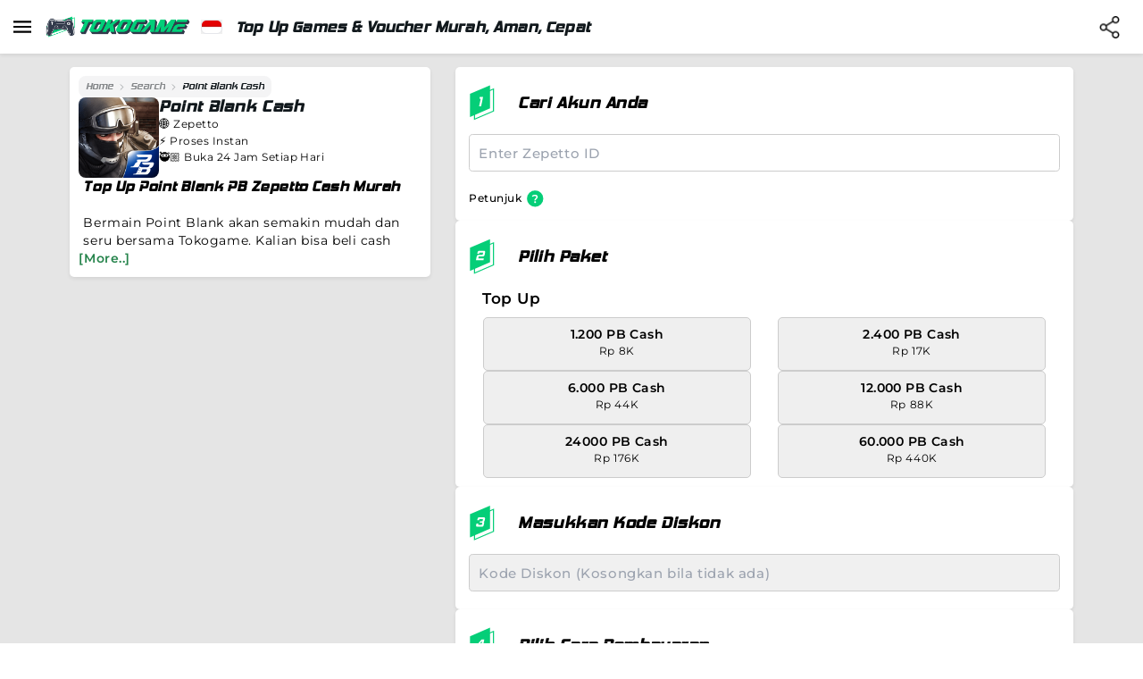

--- FILE ---
content_type: text/html; charset=utf-8
request_url: https://www.tokogame.com/id-id/digital/point-blank-cash-murah
body_size: 20790
content:
<!DOCTYPE html><html lang="id"><head><meta charSet="utf-8" data-next-head=""/><link rel="preload" as="image" href="/assets/game.svg" data-next-head=""/><link rel="preload" as="image" href="/assets/promo.svg" data-next-head=""/><link rel="preload" as="image" href="/assets/chat.svg" data-next-head=""/><link rel="preload" as="image" href="/assets/voucher.svg" data-next-head=""/><link rel="preload" as="image" href="/assets/tokogame-green-transparent.png" data-next-head=""/><link rel="preload" as="image" href="/assets/share.png" data-next-head=""/><meta name="viewport" content="width=device-width, initial-scale=1.0" data-next-head=""/><meta name="theme-color" content="#05CE78" data-next-head=""/><title data-next-head="">Top Up Point Blank | Beli PB Cash Murah</title><meta name="robots" content="index,follow" data-next-head=""/><meta name="description" content="Top up dan beli Point Blank Cash paling murah, cepat, aman via Dana, OVO, GoPay, ShopeePay, Bank Transfer, BCA, Mandiri, BRI, BNI, Alfamart. Proses instant 24 jam." data-next-head=""/><meta name="twitter:card" content="summary_large_image" data-next-head=""/><meta name="twitter:site" content="@tokogame_idn" data-next-head=""/><meta name="twitter:creator" content="@tokogame_idn" data-next-head=""/><meta property="og:title" content="Top Up Point Blank | Beli PB Cash Murah" data-next-head=""/><meta property="og:description" content="Top up dan beli Point Blank Cash paling murah, cepat, aman via Dana, OVO, GoPay, ShopeePay, Bank Transfer, BCA, Mandiri, BRI, BNI, Alfamart. Proses instant 24 jam." data-next-head=""/><meta property="og:url" content="https://www.tokogame.com/id-id/digital/point-blank-cash-murah" data-next-head=""/><meta property="og:type" content="website" data-next-head=""/><meta property="og:image" content="https://storage.googleapis.com/unipin-assets/images/icon_direct_topup_games/1564728125-icon-pb.png" data-next-head=""/><meta property="og:image:alt" content="Top Up Point Blank | Beli PB Cash Murah" data-next-head=""/><meta property="og:image:type" content="image/jpeg" data-next-head=""/><meta property="og:locale" content="id-id" data-next-head=""/><meta property="og:site_name" content="Tokogame" data-next-head=""/><link rel="canonical" href="https://www.tokogame.com/id-id/digital/point-blank-cash-murah" data-next-head=""/><link rel="icon" href="/favicon.ico" data-next-head=""/><link rel="alternate" hrefLang="id-id" href="https://www.tokogame.com/id-id/digital/point-blank-cash-murah" data-next-head=""/><link rel="alternate" hrefLang="x-default" href="https://www.tokogame.com/en-id/digital/point-blank-cash-murah" data-next-head=""/><link rel="preload" as="image" href="https://storage.googleapis.com/unipin-assets/images/icon_direct_topup_games/1564728125-icon-pb.png" data-next-head=""/><link rel="preload" as="image" href="/assets/bullet1.svg" data-next-head=""/><link rel="preload" as="image" href="/assets/texthelper.svg" data-next-head=""/><link rel="preload" as="image" href="/assets/bullet2.svg" data-next-head=""/><link rel="preload" as="image" href="/assets/bullet3.svg" data-next-head=""/><link rel="preload" as="image" href="/assets/bullet4.svg" data-next-head=""/><link rel="preload" as="image" href="/assets/bullet5.svg" data-next-head=""/><link rel="icon" href="/favicon.ico" type="image/x-icon"/><link rel="shortcut icon" href="/favicon.ico" type="image/x-icon"/><link rel="manifest" href="/manifest.json"/><link rel="apple-touch-icon" href="/icon.png"/><meta name="theme-color" content="#fff"/><link rel="preconnect" href="https://static.tokogame.com" crossorigin="anonymous"/><link rel="dns-prefetch" href="https://www.googletagmanager.com"/><link rel="dns-prefetch" href="https://ik.imagekit.io"/><link rel="dns-prefetch" href="https://chat.sleekflow.io"/><link rel="dns-prefetch" href="https://accounts.google.com"/><link rel="dns-prefetch" href="https://connect.facebook.net"/><link rel="dns-prefetch" href="https://analytics.tiktok.com"/><link rel="preload" href="/fonts/hemihead.woff2" as="font" type="font/woff2" crossorigin="anonymous"/><meta name="google-play-app" content="app-id=com.mt.tokogame"/><link rel="android-touch-icon" href="/icon-192x192.png"/><link rel="preload" href="/_next/static/css/0622a6a765200f38.css" as="style"/><link rel="stylesheet" href="/_next/static/css/0622a6a765200f38.css" data-n-g=""/><noscript data-n-css=""></noscript><script defer="" nomodule="" src="/_next/static/chunks/polyfills-42372ed130431b0a.js" type="1c327ab8e624a7a2f87f4b42-text/javascript"></script><script src="/_next/static/chunks/webpack-bf0cf16eb72e1e3b.js" defer="" type="1c327ab8e624a7a2f87f4b42-text/javascript"></script><script src="/_next/static/chunks/vendors-aa398263-58009f3877f87753.js" defer="" type="1c327ab8e624a7a2f87f4b42-text/javascript"></script><script src="/_next/static/chunks/vendors-c0d76f48-896efe00cbac7ac7.js" defer="" type="1c327ab8e624a7a2f87f4b42-text/javascript"></script><script src="/_next/static/chunks/vendors-d8b5337c-1a5a670a389dc59b.js" defer="" type="1c327ab8e624a7a2f87f4b42-text/javascript"></script><script src="/_next/static/chunks/vendors-ef39e8ad-2b1c055fd765301c.js" defer="" type="1c327ab8e624a7a2f87f4b42-text/javascript"></script><script src="/_next/static/chunks/vendors-0d0741b2-7a5ca6241d336310.js" defer="" type="1c327ab8e624a7a2f87f4b42-text/javascript"></script><script src="/_next/static/chunks/vendors-fa891bfe-5b149468c563edf1.js" defer="" type="1c327ab8e624a7a2f87f4b42-text/javascript"></script><script src="/_next/static/chunks/vendors-6a22eb2c-c76ebf4a73311991.js" defer="" type="1c327ab8e624a7a2f87f4b42-text/javascript"></script><script src="/_next/static/chunks/vendors-bc050c32-779138b60f9d62bd.js" defer="" type="1c327ab8e624a7a2f87f4b42-text/javascript"></script><script src="/_next/static/chunks/vendors-2c5a8e32-9bd67eb4580b449a.js" defer="" type="1c327ab8e624a7a2f87f4b42-text/javascript"></script><script src="/_next/static/chunks/vendors-d9768cc7-ce55b0a83ccef269.js" defer="" type="1c327ab8e624a7a2f87f4b42-text/javascript"></script><script src="/_next/static/chunks/vendors-37a93c5f-768fbffc107371de.js" defer="" type="1c327ab8e624a7a2f87f4b42-text/javascript"></script><script src="/_next/static/chunks/vendors-81301cb0-768b74d6365e2386.js" defer="" type="1c327ab8e624a7a2f87f4b42-text/javascript"></script><script src="/_next/static/chunks/vendors-fc1f387d-295fdbcba5872bea.js" defer="" type="1c327ab8e624a7a2f87f4b42-text/javascript"></script><script src="/_next/static/chunks/vendors-99f02757-388ffb5d249a871f.js" defer="" type="1c327ab8e624a7a2f87f4b42-text/javascript"></script><script src="/_next/static/chunks/vendors-b49fab05-e537154c3febd802.js" defer="" type="1c327ab8e624a7a2f87f4b42-text/javascript"></script><script src="/_next/static/chunks/vendors-f94a49a9-2455b485a3e377b1.js" defer="" type="1c327ab8e624a7a2f87f4b42-text/javascript"></script><script src="/_next/static/chunks/vendors-f67df17f-4b032d1128337e73.js" defer="" type="1c327ab8e624a7a2f87f4b42-text/javascript"></script><script src="/_next/static/chunks/vendors-3826741e-3e2502a2c6e5f044.js" defer="" type="1c327ab8e624a7a2f87f4b42-text/javascript"></script><script src="/_next/static/chunks/vendors-d7c15829-b8fdc6a477e7a61d.js" defer="" type="1c327ab8e624a7a2f87f4b42-text/javascript"></script><script src="/_next/static/chunks/vendors-85cb083c-84494440084bb4c2.js" defer="" type="1c327ab8e624a7a2f87f4b42-text/javascript"></script><script src="/_next/static/chunks/vendors-a6f90180-9597d1f55e4aa5de.js" defer="" type="1c327ab8e624a7a2f87f4b42-text/javascript"></script><script src="/_next/static/chunks/vendors-d91c2bd6-36ee7c3c374fc1c7.js" defer="" type="1c327ab8e624a7a2f87f4b42-text/javascript"></script><script src="/_next/static/chunks/vendors-42bbf998-1ae0d63493f8c2a1.js" defer="" type="1c327ab8e624a7a2f87f4b42-text/javascript"></script><script src="/_next/static/chunks/vendors-d993f30a-e54d76277422806a.js" defer="" type="1c327ab8e624a7a2f87f4b42-text/javascript"></script><script src="/_next/static/chunks/vendors-2536b1e1-58efa8b54df070ba.js" defer="" type="1c327ab8e624a7a2f87f4b42-text/javascript"></script><script src="/_next/static/chunks/vendors-2898f16f-47ca913a945bac36.js" defer="" type="1c327ab8e624a7a2f87f4b42-text/javascript"></script><script src="/_next/static/chunks/vendors-08d3800b-fd8642ed5d9e3089.js" defer="" type="1c327ab8e624a7a2f87f4b42-text/javascript"></script><script src="/_next/static/chunks/vendors-0479809e-8af3b8a8c18682de.js" defer="" type="1c327ab8e624a7a2f87f4b42-text/javascript"></script><script src="/_next/static/chunks/vendors-51adbdab-c868d06e902beec8.js" defer="" type="1c327ab8e624a7a2f87f4b42-text/javascript"></script><script src="/_next/static/chunks/vendors-d99e9137-9d61abc6b3991cfb.js" defer="" type="1c327ab8e624a7a2f87f4b42-text/javascript"></script><script src="/_next/static/chunks/vendors-c50f74b6-cc7e845b1a9a2f95.js" defer="" type="1c327ab8e624a7a2f87f4b42-text/javascript"></script><script src="/_next/static/chunks/vendors-50aa57d8-0a0465557a7f4f43.js" defer="" type="1c327ab8e624a7a2f87f4b42-text/javascript"></script><script src="/_next/static/chunks/vendors-189230b0-bed110771e4598d1.js" defer="" type="1c327ab8e624a7a2f87f4b42-text/javascript"></script><script src="/_next/static/chunks/vendors-ac3d89eb-6553c44c4ff27721.js" defer="" type="1c327ab8e624a7a2f87f4b42-text/javascript"></script><script src="/_next/static/chunks/vendors-55235458-0649449d3c343a55.js" defer="" type="1c327ab8e624a7a2f87f4b42-text/javascript"></script><script src="/_next/static/chunks/vendors-12e9cd49-1295c86ec2680b69.js" defer="" type="1c327ab8e624a7a2f87f4b42-text/javascript"></script><script src="/_next/static/chunks/vendors-a134a9e6-f53348dae53dd25c.js" defer="" type="1c327ab8e624a7a2f87f4b42-text/javascript"></script><script src="/_next/static/chunks/vendors-eb5ba19c-3be948e2b2f5e8df.js" defer="" type="1c327ab8e624a7a2f87f4b42-text/javascript"></script><script src="/_next/static/chunks/vendors-d02299b9-45791867eef85725.js" defer="" type="1c327ab8e624a7a2f87f4b42-text/javascript"></script><script src="/_next/static/chunks/vendors-9a45cc43-1d40f8605917fae4.js" defer="" type="1c327ab8e624a7a2f87f4b42-text/javascript"></script><script src="/_next/static/chunks/vendors-c4033850-ae42b63e061be7d9.js" defer="" type="1c327ab8e624a7a2f87f4b42-text/javascript"></script><script src="/_next/static/chunks/vendors-860f0def-35293542a4253b16.js" defer="" type="1c327ab8e624a7a2f87f4b42-text/javascript"></script><script src="/_next/static/chunks/vendors-89d5c698-405796ee46264fd8.js" defer="" type="1c327ab8e624a7a2f87f4b42-text/javascript"></script><script src="/_next/static/chunks/vendors-fa70753b-cb41eb6cd744aac7.js" defer="" type="1c327ab8e624a7a2f87f4b42-text/javascript"></script><script src="/_next/static/chunks/vendors-bb49fc46-0cce8dc54020abec.js" defer="" type="1c327ab8e624a7a2f87f4b42-text/javascript"></script><script src="/_next/static/chunks/vendors-742f73ce-03abf84299b0e1d1.js" defer="" type="1c327ab8e624a7a2f87f4b42-text/javascript"></script><script src="/_next/static/chunks/vendors-4866ac3e-2100ea0081837036.js" defer="" type="1c327ab8e624a7a2f87f4b42-text/javascript"></script><script src="/_next/static/chunks/vendors-520a154c-517e6d61afc5aaa2.js" defer="" type="1c327ab8e624a7a2f87f4b42-text/javascript"></script><script src="/_next/static/chunks/vendors-14da7e58-adcc7ffa946e0fd2.js" defer="" type="1c327ab8e624a7a2f87f4b42-text/javascript"></script><script src="/_next/static/chunks/vendors-36496b81-c5afdb7cdfee6be2.js" defer="" type="1c327ab8e624a7a2f87f4b42-text/javascript"></script><script src="/_next/static/chunks/vendors-29136c21-00d81ea47bb8366b.js" defer="" type="1c327ab8e624a7a2f87f4b42-text/javascript"></script><script src="/_next/static/chunks/vendors-1c116885-905a51743cec5417.js" defer="" type="1c327ab8e624a7a2f87f4b42-text/javascript"></script><script src="/_next/static/chunks/vendors-ccdc5e1f-ddcbdeb221df8391.js" defer="" type="1c327ab8e624a7a2f87f4b42-text/javascript"></script><script src="/_next/static/chunks/vendors-5fb865a0-4144bf144c2d8894.js" defer="" type="1c327ab8e624a7a2f87f4b42-text/javascript"></script><script src="/_next/static/chunks/vendors-f9809183-759e97d85b59f25d.js" defer="" type="1c327ab8e624a7a2f87f4b42-text/javascript"></script><script src="/_next/static/chunks/vendors-ea9f0b2a-9b45c79f9b03e6b6.js" defer="" type="1c327ab8e624a7a2f87f4b42-text/javascript"></script><script src="/_next/static/chunks/vendors-ec847047-11e0d5823830736d.js" defer="" type="1c327ab8e624a7a2f87f4b42-text/javascript"></script><script src="/_next/static/chunks/vendors-dcef0fbc-7995dac0fc9d1b16.js" defer="" type="1c327ab8e624a7a2f87f4b42-text/javascript"></script><script src="/_next/static/chunks/vendors-fa3b980b-2deccbc9923ddc45.js" defer="" type="1c327ab8e624a7a2f87f4b42-text/javascript"></script><script src="/_next/static/chunks/vendors-e1e081f6-ce3c980f281364dc.js" defer="" type="1c327ab8e624a7a2f87f4b42-text/javascript"></script><script src="/_next/static/chunks/vendors-25eb2dcd-d3a189feced33002.js" defer="" type="1c327ab8e624a7a2f87f4b42-text/javascript"></script><script src="/_next/static/chunks/vendors-dfc480b1-eadeeef03987deee.js" defer="" type="1c327ab8e624a7a2f87f4b42-text/javascript"></script><script src="/_next/static/chunks/vendors-bfd05009-f792cb7431d3618c.js" defer="" type="1c327ab8e624a7a2f87f4b42-text/javascript"></script><script src="/_next/static/chunks/vendors-2872bf48-2a679ac7a7fca3ae.js" defer="" type="1c327ab8e624a7a2f87f4b42-text/javascript"></script><script src="/_next/static/chunks/vendors-8cbd2506-1022e4d86d31ad50.js" defer="" type="1c327ab8e624a7a2f87f4b42-text/javascript"></script><script src="/_next/static/chunks/vendors-e1f01fa8-1684446052792062.js" defer="" type="1c327ab8e624a7a2f87f4b42-text/javascript"></script><script src="/_next/static/chunks/vendors-44d075c1-5f52d74e3123b54f.js" defer="" type="1c327ab8e624a7a2f87f4b42-text/javascript"></script><script src="/_next/static/chunks/vendors-3c7dce84-1d93859dae381cc4.js" defer="" type="1c327ab8e624a7a2f87f4b42-text/javascript"></script><script src="/_next/static/chunks/vendors-2cc99616-9f3a75166f8e1b45.js" defer="" type="1c327ab8e624a7a2f87f4b42-text/javascript"></script><script src="/_next/static/chunks/vendors-5989be25-f3da722c30b97bcb.js" defer="" type="1c327ab8e624a7a2f87f4b42-text/javascript"></script><script src="/_next/static/chunks/vendors-1c158602-202fcbd01e45464b.js" defer="" type="1c327ab8e624a7a2f87f4b42-text/javascript"></script><script src="/_next/static/chunks/vendors-377fed06-c9351153137f90b2.js" defer="" type="1c327ab8e624a7a2f87f4b42-text/javascript"></script><script src="/_next/static/chunks/main-dce3efba468606c0.js" defer="" type="1c327ab8e624a7a2f87f4b42-text/javascript"></script><script src="/_next/static/chunks/pages/_app-6ed9b6beb6b287d7.js" defer="" type="1c327ab8e624a7a2f87f4b42-text/javascript"></script><script src="/_next/static/chunks/common-58d043b2-85f2efa28a5e7e8a.js" defer="" type="1c327ab8e624a7a2f87f4b42-text/javascript"></script><script src="/_next/static/chunks/common-a3dad144-20a2fb20a561e308.js" defer="" type="1c327ab8e624a7a2f87f4b42-text/javascript"></script><script src="/_next/static/chunks/common-73f10540-ab75f59981c73cb7.js" defer="" type="1c327ab8e624a7a2f87f4b42-text/javascript"></script><script src="/_next/static/chunks/common-dfc0d3ba-072029a88c6674d4.js" defer="" type="1c327ab8e624a7a2f87f4b42-text/javascript"></script><script src="/_next/static/chunks/common-3812de41-2b983167546d543e.js" defer="" type="1c327ab8e624a7a2f87f4b42-text/javascript"></script><script src="/_next/static/chunks/common-d929e15b-13579f5c3b761dc2.js" defer="" type="1c327ab8e624a7a2f87f4b42-text/javascript"></script><script src="/_next/static/chunks/common-bd3dc7d2-86ed758d1964bae7.js" defer="" type="1c327ab8e624a7a2f87f4b42-text/javascript"></script><script src="/_next/static/chunks/common-4c6b37ae-7c6a78d3384278fe.js" defer="" type="1c327ab8e624a7a2f87f4b42-text/javascript"></script><script src="/_next/static/chunks/common-1daae666-c9ccb15ec00264e2.js" defer="" type="1c327ab8e624a7a2f87f4b42-text/javascript"></script><script src="/_next/static/chunks/common-7ec938a2-5d330e5373d2dedd.js" defer="" type="1c327ab8e624a7a2f87f4b42-text/javascript"></script><script src="/_next/static/chunks/common-6b948b9f-b3ebb5f9585de1db.js" defer="" type="1c327ab8e624a7a2f87f4b42-text/javascript"></script><script src="/_next/static/chunks/common-80c67ac6-9f3b411360207ef6.js" defer="" type="1c327ab8e624a7a2f87f4b42-text/javascript"></script><script src="/_next/static/chunks/common-231fb3d3-556fa0e991483659.js" defer="" type="1c327ab8e624a7a2f87f4b42-text/javascript"></script><script src="/_next/static/chunks/common-08d3800b-a5b79bcb860b3a52.js" defer="" type="1c327ab8e624a7a2f87f4b42-text/javascript"></script><script src="/_next/static/chunks/common-51adbdab-6c0a5dc543a7165e.js" defer="" type="1c327ab8e624a7a2f87f4b42-text/javascript"></script><script src="/_next/static/chunks/common-a134a9e6-0690e6b2a31ed85c.js" defer="" type="1c327ab8e624a7a2f87f4b42-text/javascript"></script><script src="/_next/static/chunks/common-405f5c02-157454bc2f015198.js" defer="" type="1c327ab8e624a7a2f87f4b42-text/javascript"></script><script src="/_next/static/chunks/common-860f0def-6a4259bf3de7599f.js" defer="" type="1c327ab8e624a7a2f87f4b42-text/javascript"></script><script src="/_next/static/chunks/common-89d5c698-04b4d40192d3e9d0.js" defer="" type="1c327ab8e624a7a2f87f4b42-text/javascript"></script><script src="/_next/static/chunks/common-bf148d61-db98c6c4663593b9.js" defer="" type="1c327ab8e624a7a2f87f4b42-text/javascript"></script><script src="/_next/static/chunks/common-4e144d90-7b9aaef75d99bab7.js" defer="" type="1c327ab8e624a7a2f87f4b42-text/javascript"></script><script src="/_next/static/chunks/common-d42020c6-11051fe29363238d.js" defer="" type="1c327ab8e624a7a2f87f4b42-text/javascript"></script><script src="/_next/static/chunks/common-0c9d76c6-5a7348d2dac51112.js" defer="" type="1c327ab8e624a7a2f87f4b42-text/javascript"></script><script src="/_next/static/chunks/common-1ee1f3e5-7d905128ccad4410.js" defer="" type="1c327ab8e624a7a2f87f4b42-text/javascript"></script><script src="/_next/static/chunks/common-9ce21a0e-6596c8ed1c457d89.js" defer="" type="1c327ab8e624a7a2f87f4b42-text/javascript"></script><script src="/_next/static/chunks/common-90d3c2fc-4fe012ac56aeab14.js" defer="" type="1c327ab8e624a7a2f87f4b42-text/javascript"></script><script src="/_next/static/chunks/common-9be80372-a70998ab66464e13.js" defer="" type="1c327ab8e624a7a2f87f4b42-text/javascript"></script><script src="/_next/static/chunks/common-93d99435-dd949b70b774df5e.js" defer="" type="1c327ab8e624a7a2f87f4b42-text/javascript"></script><script src="/_next/static/chunks/common-1df35cb5-a6376787e5f54518.js" defer="" type="1c327ab8e624a7a2f87f4b42-text/javascript"></script><script src="/_next/static/chunks/common-882393f2-5f05f8716cab0fde.js" defer="" type="1c327ab8e624a7a2f87f4b42-text/javascript"></script><script src="/_next/static/chunks/common-29136c21-b20f60c49025ab61.js" defer="" type="1c327ab8e624a7a2f87f4b42-text/javascript"></script><script src="/_next/static/chunks/common-d7861e2e-38205bb905bc62c9.js" defer="" type="1c327ab8e624a7a2f87f4b42-text/javascript"></script><script src="/_next/static/chunks/common-95ffbada-92de191ba522fe4f.js" defer="" type="1c327ab8e624a7a2f87f4b42-text/javascript"></script><script src="/_next/static/chunks/common-174edbff-dcf5d721f60a9604.js" defer="" type="1c327ab8e624a7a2f87f4b42-text/javascript"></script><script src="/_next/static/chunks/common-3b4a1089-c35f09056d3d26e7.js" defer="" type="1c327ab8e624a7a2f87f4b42-text/javascript"></script><script src="/_next/static/chunks/common-3a4e4b66-2332b8d4a9a35bb4.js" defer="" type="1c327ab8e624a7a2f87f4b42-text/javascript"></script><script src="/_next/static/chunks/common-17ede90a-44fc0b5c639e1b60.js" defer="" type="1c327ab8e624a7a2f87f4b42-text/javascript"></script><script src="/_next/static/chunks/common-4d7fcd94-bc4ba22e325ac4db.js" defer="" type="1c327ab8e624a7a2f87f4b42-text/javascript"></script><script src="/_next/static/chunks/common-06ccfa3f-7d6fd81366379a07.js" defer="" type="1c327ab8e624a7a2f87f4b42-text/javascript"></script><script src="/_next/static/chunks/common-27d9b8ab-be40b1275000cbc2.js" defer="" type="1c327ab8e624a7a2f87f4b42-text/javascript"></script><script src="/_next/static/chunks/common-8cbd2506-1e7d982ae1afa9b6.js" defer="" type="1c327ab8e624a7a2f87f4b42-text/javascript"></script><script src="/_next/static/chunks/common-e9851b76-3289d98330be9475.js" defer="" type="1c327ab8e624a7a2f87f4b42-text/javascript"></script><script src="/_next/static/chunks/common-9b46b067-9220660944c3e7e7.js" defer="" type="1c327ab8e624a7a2f87f4b42-text/javascript"></script><script src="/_next/static/chunks/common-d23bb8b9-508accdc92b1ac5f.js" defer="" type="1c327ab8e624a7a2f87f4b42-text/javascript"></script><script src="/_next/static/chunks/common-6537c7b9-a16710babde654f8.js" defer="" type="1c327ab8e624a7a2f87f4b42-text/javascript"></script><script src="/_next/static/chunks/common-017397ff-f8a00c2a381224ad.js" defer="" type="1c327ab8e624a7a2f87f4b42-text/javascript"></script><script src="/_next/static/chunks/pages/digital/%5Bid%5D-314af9381f7f5609.js" defer="" type="1c327ab8e624a7a2f87f4b42-text/javascript"></script><script src="/_next/static/miA178HrVwhiGgOFfBauF/_buildManifest.js" defer="" type="1c327ab8e624a7a2f87f4b42-text/javascript"></script><script src="/_next/static/miA178HrVwhiGgOFfBauF/_ssgManifest.js" defer="" type="1c327ab8e624a7a2f87f4b42-text/javascript"></script><style data-styled="" data-styled-version="6.1.19">.YUVYL{display:flex;align-items:center;}/*!sc*/
data-styled.g1[id="sc-4b05b99f-0"]{content:"YUVYL,"}/*!sc*/
.gZbmUP{font-family:Hemi-head;font-weight:bold;font-weight:600;font-size:15px;color:#000000;margin-left:12px;}/*!sc*/
data-styled.g2[id="sc-4b05b99f-1"]{content:"gZbmUP,"}/*!sc*/
.kCoGpU{display:flex;}/*!sc*/
data-styled.g3[id="sc-505dd90e-0"]{content:"kCoGpU,"}/*!sc*/
.fZwOHS{font-weight:500;font-size:12px;line-height:12px;letter-spacing:0.04em;color:#333333;margin-left:10px;margin-top:10px;margin-bottom:10px;}/*!sc*/
data-styled.g4[id="sc-505dd90e-1"]{content:"fZwOHS,"}/*!sc*/
.cfgLuz{display:flex;padding-right:10px;cursor:pointer;}/*!sc*/
data-styled.g5[id="sc-dd8ca2d7-0"]{content:"cfgLuz,"}/*!sc*/
.blOEDM{padding-right:10px;cursor:pointer;}/*!sc*/
data-styled.g7[id="sc-1f07fe4b-1"]{content:"blOEDM,"}/*!sc*/
.khyMiT{display:block;}/*!sc*/
data-styled.g9[id="sc-9c888601-0"]{content:"khyMiT,"}/*!sc*/
.eMcrEl{padding:15px;width:50px;height:60px;right:15px;top:15px;}/*!sc*/
data-styled.g10[id="sc-9c888601-1"]{content:"eMcrEl,"}/*!sc*/
.dbvvI{font-family:Hemi-head;font-style:italic;font-weight:bold;font-size:16px;text-align:left;text-transform:uppercase;color:#000000;margin-bottom:5px;}/*!sc*/
data-styled.g11[id="sc-9c888601-2"]{content:"dbvvI,"}/*!sc*/
.ceBivr{width:70%;display:flex!important;flex-direction:row!important;justify-content:space-between;text-align:right;}/*!sc*/
data-styled.g12[id="sc-9c888601-3"]{content:"ceBivr,"}/*!sc*/
.HkJcE{display:flex;flex-direction:column;margin-top:-5px;}/*!sc*/
data-styled.g13[id="sc-9c888601-4"]{content:"HkJcE,"}/*!sc*/
.LgFqw{text-align:right;}/*!sc*/
data-styled.g14[id="sc-9c888601-5"]{content:"LgFqw,"}/*!sc*/
.lRbWv{text-align:right;}/*!sc*/
data-styled.g15[id="sc-9c888601-6"]{content:"lRbWv,"}/*!sc*/
.bEplPX{margin-top:8px;margin-bottom:15px;}/*!sc*/
@media (max-width:780px){.bEplPX{margin-top:0px;margin-bottom:0px;}}/*!sc*/
data-styled.g16[id="sc-9c888601-7"]{content:"bEplPX,"}/*!sc*/
.kWRXVd{position:fixed;top:0;width:100%;z-index:2;height:60px;background:#ffffff;box-shadow:0px 2px 4px rgba(0,0,0,0.08);display:flex;justify-content:space-between;}/*!sc*/
@media (max-width:768px){.kWRXVd{align-items:center;height:45px;border-bottom:1px solid rgba(0,0,0,0.08);}}/*!sc*/
data-styled.g17[id="sc-4253f725-0"]{content:"kWRXVd,"}/*!sc*/
.gdeFRF{display:block;text-align:center;}/*!sc*/
.gdeFRF h2{font-family:Hemi-head;font-weight:bold;font-size:17px;letter-spacing:0.01em;}/*!sc*/
data-styled.g18[id="sc-4253f725-1"]{content:"gdeFRF,"}/*!sc*/
.eVlfkH{display:flex;align-items:center;width:200px;height:100%;cursor:pointer;}/*!sc*/
data-styled.g19[id="sc-4253f725-2"]{content:"eVlfkH,"}/*!sc*/
.ffXhMU{display:none;}/*!sc*/
@media (max-width:768px){.ffXhMU{align-items:center;display:flex;gap:0px;}}/*!sc*/
data-styled.g20[id="sc-4253f725-3"]{content:"ffXhMU,"}/*!sc*/
.cgCtcW{display:flex;justify-content:space-between;align-items:center;margin-right:15px;}/*!sc*/
@media (max-width:786px){.cgCtcW{display:none;}}/*!sc*/
data-styled.g21[id="sc-4253f725-4"]{content:"cgCtcW,"}/*!sc*/
.deranv{margin-top:15px;margin-bottom:15px;margin-left:-25px;margin-right:15px;}/*!sc*/
data-styled.g22[id="sc-4253f725-5"]{content:"deranv,"}/*!sc*/
.gDgzeQ{display:flex;background-color:#f7f7f7;justify-content:center;align-items:center;padding:20px;height:294px;}/*!sc*/
@media (max-width:780px){.gDgzeQ{height:475px;display:flex;flex-direction:column;}}/*!sc*/
data-styled.g23[id="sc-440748cc-0"]{content:"gDgzeQ,"}/*!sc*/
.cnMwNP{display:none;}/*!sc*/
@media (max-width:780px){.cnMwNP{margin-top:115px;display:flex;justify-content:center;flex-direction:column;align-items:center;row-gap:20px;}}/*!sc*/
data-styled.g25[id="sc-440748cc-2"]{content:"cnMwNP,"}/*!sc*/
.kZkGlL{display:flex;justify-content:center;margin:20px 0px;padding-bottom:30px;border-bottom:1px solid #c7d0d5;}/*!sc*/
@media (max-width:780px){.kZkGlL{width:100%;}}/*!sc*/
data-styled.g26[id="sc-440748cc-3"]{content:"kZkGlL,"}/*!sc*/
.goQjrn{display:none;}/*!sc*/
@media (max-width:780px){.goQjrn{display:flex;height:24px;width:156px;width:165px;justify-content:space-between;}}/*!sc*/
data-styled.g27[id="sc-440748cc-4"]{content:"goQjrn,"}/*!sc*/
.jbXwAL{display:flex;height:24px;width:165px;justify-content:space-between;}/*!sc*/
@media (max-width:780px){.jbXwAL{display:none;}}/*!sc*/
data-styled.g28[id="sc-440748cc-5"]{content:"jbXwAL,"}/*!sc*/
.jjneKL{display:none;}/*!sc*/
@media (max-width:790px){.jjneKL{display:flex;flex-direction:column;align-items:center;row-gap:12px;}}/*!sc*/
data-styled.g29[id="sc-440748cc-6"]{content:"jjneKL,"}/*!sc*/
.oFCOq{display:none;}/*!sc*/
@media (max-width:790px){.oFCOq{display:flex;justify-content:space-between;width:100%;}}/*!sc*/
data-styled.g30[id="sc-440748cc-7"]{content:"oFCOq,"}/*!sc*/
.iWLnNv{font-size:13px;line-height:20px;color:#333333;}/*!sc*/
data-styled.g31[id="sc-440748cc-8"]{content:"iWLnNv,"}/*!sc*/
.hgqMXz{border:1px solid #c7d0d5;margin:0 10px;}/*!sc*/
data-styled.g33[id="sc-440748cc-10"]{content:"hgqMXz,"}/*!sc*/
.hJGDYO{display:block;font-size:13px;line-height:20px;text-align:center;color:#333333;mix-blend-mode:normal;}/*!sc*/
data-styled.g34[id="sc-440748cc-11"]{content:"hJGDYO,"}/*!sc*/
.cZibVF{height:260px;display:flex;width:85%;justify-content:space-between;}/*!sc*/
@media (max-width:780px){.cZibVF{display:none;}}/*!sc*/
data-styled.g35[id="sc-440748cc-12"]{content:"cZibVF,"}/*!sc*/
.hvZlku{width:324px;height:201px;}/*!sc*/
data-styled.g36[id="sc-440748cc-13"]{content:"hvZlku,"}/*!sc*/
.cGMwnm{display:flex;align-items:center;justify-content:space-evenly;margin:20px 0px;}/*!sc*/
@media (max-width:768px){.cGMwnm{display:none;}}/*!sc*/
data-styled.g37[id="sc-440748cc-14"]{content:"cGMwnm,"}/*!sc*/
.XRqVW{font-family:Hemi-head;font-style:italic;font-weight:700;font-size:18px;line-height:22px;text-align:left;color:#000000;}/*!sc*/
data-styled.g38[id="sc-440748cc-15"]{content:"XRqVW,"}/*!sc*/
.hRmUEj{display:flex;flex-direction:column;align-items:center;row-gap:16px;}/*!sc*/
@media (max-width:780px){.hRmUEj{display:none;}}/*!sc*/
data-styled.g39[id="sc-440748cc-16"]{content:"hRmUEj,"}/*!sc*/
.loKLrq{display:flex;flex-direction:column;align-items:baseline;margin-top:5px;margin-bottom:5px;row-gap:16px;}/*!sc*/
data-styled.g40[id="sc-440748cc-17"]{content:"loKLrq,"}/*!sc*/
.bKsTuq{display:flex;flex-direction:column;align-items:left;margin-top:8px;row-gap:10px;}/*!sc*/
data-styled.g41[id="sc-440748cc-18"]{content:"bKsTuq,"}/*!sc*/
.bghtGr{height:206px;width:137px;}/*!sc*/
data-styled.g42[id="sc-440748cc-19"]{content:"bghtGr,"}/*!sc*/
.kJlLLQ{margin-top:8px;margin-bottom:15px;}/*!sc*/
@media (max-width:780px){.kJlLLQ{margin-top:0px;margin-bottom:0px;}}/*!sc*/
data-styled.g43[id="sc-440748cc-20"]{content:"kJlLLQ,"}/*!sc*/
.kZQRDJ{font-weight:500;font-size:14px;line-height:20px;color:#333333;cursor:pointer;}/*!sc*/
data-styled.g44[id="sc-440748cc-21"]{content:"kZQRDJ,"}/*!sc*/
.bPKQOa{display:none;font-size:13px;line-height:20px;text-align:center;color:#333333;mix-blend-mode:normal;}/*!sc*/
@media (max-width:780px){.bPKQOa{display:block;}}/*!sc*/
data-styled.g45[id="sc-440748cc-22"]{content:"bPKQOa,"}/*!sc*/
.Collapsible{padding:15px;display:block;background:white;box-sizing:border-box;border-radius:4.58248px;cursor:pointer;}/*!sc*/
.Collapsible__trigger.is-closed{font-weight:600;font-size:16px;line-height:16px;letter-spacing:0.08em;color:#26844c;}/*!sc*/
.Collapsible__trigger.is-open{font-weight:600;font-size:14px;line-height:16px;letter-spacing:0.08em;color:#26844c;}/*!sc*/
.Collapsible__trigger.is-disabled{font-weight:600;font-size:14px;line-height:16px;letter-spacing:0.06em;color:#666666;}/*!sc*/
.Collapsible__contentInner{margin-top:20px;}/*!sc*/
.activeCategoryLink{font-weight:bold;font-size:18px;line-height:17px;text-align:right;text-transform:uppercase;color:#05CE78;}/*!sc*/
data-styled.g47[id="sc-global-iOZIIy1"]{content:"sc-global-iOZIIy1,"}/*!sc*/
.gZNWDR{border-radius:8px;}/*!sc*/
.gZNWDR >div{aspect-ratio:1;}/*!sc*/
data-styled.g49[id="sc-1dd3ddee-0"]{content:"gZNWDR,"}/*!sc*/
.kggLFd{font-weight:500;font-size:15px;line-height:16px;letter-spacing:0.04em;color:#000;height:42px;oultine:none;width:100%;background:transparent;box-sizing:border-box;border-radius:4.58249px;border:0.916497px solid #cccccc;padding-left:10px;}/*!sc*/
.kggLFd :focus{outline:none;background:#ebfbf4;border:0.916497px solid rgba(5, 206, 120, 0.72);}/*!sc*/
.ccbVrj{font-weight:500;font-size:15px;line-height:16px;letter-spacing:0.04em;color:#000;height:42px;oultine:none;width:100%;background:transparent;box-sizing:border-box;border-radius:4.58249px;border:0.916497px solid #cccccc;padding-left:10px;background:#F0F0F0;}/*!sc*/
.ccbVrj :focus{outline:none;background:#F0F0F0;border:0.916497px solid rgba(5, 206, 120, 0.72);}/*!sc*/
data-styled.g51[id="sc-3df22ba1-1"]{content:"kggLFd,ccbVrj,"}/*!sc*/
.dlDZZq{margin:10px;display:flex;align-items:center;padding-top:10px;}/*!sc*/
data-styled.g52[id="sc-7fe7786e-0"]{content:"dlDZZq,"}/*!sc*/
.epipuJ{flex-shrink:0;width:40px;height:40px;display:flex;align-items:center;justify-content:center;}/*!sc*/
data-styled.g53[id="sc-7fe7786e-1"]{content:"epipuJ,"}/*!sc*/
.jMXiwi h2{letter-spacing:0.03em;margin-left:20px;font-family:Hemi-head;font-weight:700;font-size:18px;text-align:left;color:#000000;}/*!sc*/
data-styled.g54[id="sc-7fe7786e-2"]{content:"jMXiwi,"}/*!sc*/
.bgatFJ{margin:8px 20px;display:flex;align-items:center;}/*!sc*/
data-styled.g55[id="sc-cf3ff0a7-0"]{content:"bgatFJ,"}/*!sc*/
.kVolnt h2{padding-top:5px;margin-left:10px;font-size:17px;font-weight:600;letter-spacing:0.03em;color:#000000;word-wrap:break-word;vertical-align:middle;}/*!sc*/
data-styled.g57[id="sc-cf3ff0a7-2"]{content:"kVolnt,"}/*!sc*/
.xcgPC{width:100%;height:100%;box-shadow:0px 2px 4px rgba(0,0,0,0.08);border-radius:5px;background:#ffffff;}/*!sc*/
data-styled.g58[id="sc-4f3cc564-0"]{content:"xcgPC,"}/*!sc*/
.kPydrr{outline:none;text-align:center;letter-spacing:0.03em;color:black;height:60px;border:1px solid #cccccc;box-sizing:border-box;border-radius:5px;width:300px;font-weight:600;font-size:14px;line-height:15px;cursor:pointer;}/*!sc*/
.kPydrr :hover{border:1px solid #05CE78;}/*!sc*/
@media (max-width:1180px){.kPydrr{padding-top:3px;width:200px;font-weight:550;font-size:12px;line-height:13px;}}/*!sc*/
@media (max-width:768px){.kPydrr{padding-top:3px;width:155px;font-weight:550;font-size:12px;line-height:13px;}}/*!sc*/
data-styled.g63[id="sc-49f72b66-2"]{content:"kPydrr,"}/*!sc*/
.gUOkwG{color:#000000;text-align:center;letter-spacing:0.05em;font-size:12px;line-height:22px;}/*!sc*/
@media (max-width:1180px){.gUOkwG{font-size:11px;line-height:20px;}}/*!sc*/
@media (max-width:768px){.gUOkwG{font-size:11px;line-height:20px;}}/*!sc*/
data-styled.g64[id="sc-49f72b66-3"]{content:"gUOkwG,"}/*!sc*/
.iMekOb{background:linear-gradient(90deg,#f0f0f0 25%,rgba(0,0,0,0.04) 50%,#f0f0f0 75%);background-size:400% 100%;animation:gyrvJD 1.2s ease-in-out infinite;border-radius:4px;}/*!sc*/
data-styled.g71[id="sc-1d5e9b73-0"]{content:"iMekOb,"}/*!sc*/
.bmtDRP{width:100%;height:300px;margin:20px 0;}/*!sc*/
@media (max-width:768px){.bmtDRP{height:500px;}}/*!sc*/
data-styled.g73[id="sc-1d5e9b73-2"]{content:"bmtDRP,"}/*!sc*/
.fLVwMy{width:100%;height:400px;margin:20px 0;}/*!sc*/
@media (max-width:768px){.fLVwMy{height:350px;}}/*!sc*/
data-styled.g74[id="sc-1d5e9b73-3"]{content:"fLVwMy,"}/*!sc*/
.imTPBW{width:100%;height:550px;margin:20px 0;}/*!sc*/
@media (max-width:780px){.imTPBW{height:395px;}}/*!sc*/
data-styled.g75[id="sc-1d5e9b73-4"]{content:"imTPBW,"}/*!sc*/
.kBLkjz{height:100%;width:35%;box-shadow:0px 2px 4px rgba(0,0,0,0.08);border-radius:5px;background:#ffffff;}/*!sc*/
@media (max-width:768px){.kBLkjz{height:100%;width:100%;}}/*!sc*/
data-styled.g77[id="sc-d8dc5da9-0"]{content:"kBLkjz,"}/*!sc*/
.hPESUj{margin:10px;display:flex;flex-direction:column;row-gap:15px;}/*!sc*/
@media (max-width:768px){.hPESUj{margin:9px;margin-top:-3px;}}/*!sc*/
data-styled.g78[id="sc-d8dc5da9-1"]{content:"hPESUj,"}/*!sc*/
.duwJLG{display:flex;column-gap:10px;}/*!sc*/
@media (max-width:768px){.duwJLG{margin-top:10px;}}/*!sc*/
data-styled.g79[id="sc-d8dc5da9-2"]{content:"duwJLG,"}/*!sc*/
.KJZPe h1{font-family:Hemi-head;font-weight:bold;font-size:18px;line-height:20px;letter-spacing:0.04em;}/*!sc*/
@media (max-width:768px){.KJZPe h1{font-size:15px;}}/*!sc*/
data-styled.g80[id="sc-d8dc5da9-3"]{content:"KJZPe,"}/*!sc*/
.lccVrK{display:none;}/*!sc*/
@media (max-width:768px){.lccVrK{display:block;}}/*!sc*/
data-styled.g81[id="sc-d8dc5da9-4"]{content:"lccVrK,"}/*!sc*/
.bJvHoH{display:block;}/*!sc*/
@media (max-width:768px){.bJvHoH{display:none;}}/*!sc*/
data-styled.g82[id="sc-d8dc5da9-5"]{content:"bJvHoH,"}/*!sc*/
.dNOvPJ{width:90px;height:90px;flex-shrink:0;}/*!sc*/
@media (max-width:768px){.dNOvPJ{width:85px;height:85px;}}/*!sc*/
data-styled.g83[id="sc-d8dc5da9-6"]{content:"dNOvPJ,"}/*!sc*/
.iCduAZ{display:flex;flex-direction:column;}/*!sc*/
data-styled.g84[id="sc-d8dc5da9-7"]{content:"iCduAZ,"}/*!sc*/
.gQgLDu{font-size:12px;line-height:20px;letter-spacing:0.04em;color:#000000;}/*!sc*/
data-styled.g85[id="sc-d8dc5da9-8"]{content:"gQgLDu,"}/*!sc*/
.kyhSjE{font-size:12px;color:#26844c line-height:20px;letter-spacing:0.04em;color:#000000;}/*!sc*/
data-styled.g86[id="sc-d8dc5da9-9"]{content:"kyhSjE,"}/*!sc*/
.gBhQJF{font-weight:600;font-size:14px;line-height:20px;letter-spacing:0.04em;color:#000000;overflow-wrap:break-word;word-wrap:break-word;padding:0 5px;}/*!sc*/
.gBhQJF h2{font-family:Hemi-head;font-size:16px;}/*!sc*/
.gBhQJF ul,.gBhQJF ol{margin:10px 0;padding-left:25px;list-style-position:outside;}/*!sc*/
.gBhQJF li{margin-bottom:5px;}/*!sc*/
.gBhQJF *{max-width:100%;}/*!sc*/
@media (max-width:768px){.gBhQJF{font-size:12px;line-height:17px;}.gBhQJF h2{font-family:Hemi-head;font-size:15px;}.gBhQJF ul,.gBhQJF ol{padding-left:20px;}}/*!sc*/
data-styled.g87[id="sc-d8dc5da9-10"]{content:"gBhQJF,"}/*!sc*/
.kUnKOc{font-weight:600;font-size:14px;letter-spacing:0.04em;color:#26844c;cursor:pointer;}/*!sc*/
@media (max-width:768px){.kUnKOc{font-size:12px;}}/*!sc*/
data-styled.g89[id="sc-d8dc5da9-12"]{content:"kUnKOc,"}/*!sc*/
.coCWgg{width:60%;height:100%;display:flex;flex-direction:column;row-gap:20px;}/*!sc*/
@media (max-width:768px){.coCWgg{height:100%;width:100%;row-gap:5px;}}/*!sc*/
data-styled.g92[id="sc-6e523e50-0"]{content:"coCWgg,"}/*!sc*/
.jKXTIH{display:flex;flex-direction:column;row-gap:5px;margin:15px;padding-bottom:5px;}/*!sc*/
data-styled.g93[id="sc-6e523e50-1"]{content:"jKXTIH,"}/*!sc*/
.gzklyO{display:flex;justify-content:space-evenly;flex-wrap:wrap;row-gap:10px;width:100%;margin-bottom:10px;}/*!sc*/
data-styled.g96[id="sc-6e523e50-4"]{content:"gzklyO,"}/*!sc*/
.ktPQTx{margin:20px 0px;margin-bottom:0px;}/*!sc*/
@media (max-width:768px){.ktPQTx{display:flex;justify-content:center;}}/*!sc*/
data-styled.g97[id="sc-6e523e50-5"]{content:"ktPQTx,"}/*!sc*/
.kQaNYH{height:54px;width:100%;background:#CCCCCC;border-radius:6.75595px;outline:none;font-family:"Hemi-head",sans-serif;font-weight:bold;font-size:16px;line-height:20px;border:none;text-align:center;letter-spacing:0.04em;color:#ffffff;cursor:pointer;}/*!sc*/
.kQaNYH :focus{outline:none;}/*!sc*/
@media (max-width:768px){.kQaNYH{height:41.89px;width:250px;}}/*!sc*/
data-styled.g98[id="sc-6e523e50-6"]{content:"kQaNYH,"}/*!sc*/
.bVVZmc{color:#000000;font-weight:600;font-size:11px;letter-spacing:0.04em;padding-left:10px;}/*!sc*/
.bVVZmc a{color:#000000;font-weight:bold;}/*!sc*/
data-styled.g99[id="sc-6e523e50-7"]{content:"bVVZmc,"}/*!sc*/
.dnPzvx{font-weight:500;font-size:12px;line-height:12px;letter-spacing:0.04em;color:black;}/*!sc*/
data-styled.g103[id="sc-6e523e50-11"]{content:"dnPzvx,"}/*!sc*/
.bobtUs{margin-left:15px;margin-bottom:15px;display:flex;align-items:center;cursor:pointer;}/*!sc*/
data-styled.g104[id="sc-6e523e50-12"]{content:"bobtUs,"}/*!sc*/
.ghcrfZ{margin:20px;padding:5px;display:flex;align-items:center;justify-content:center;}/*!sc*/
data-styled.g105[id="sc-6e523e50-13"]{content:"ghcrfZ,"}/*!sc*/
.igCEbR{background:#e5e5e5;padding-bottom:10px;}/*!sc*/
data-styled.g115[id="sc-a33f3f55-0"]{content:"igCEbR,"}/*!sc*/
.jsAYBZ{display:flex;justify-content:space-around;width:90%;margin:auto;padding:30px 0px;height:100%;}/*!sc*/
@media (max-width:768px){.jsAYBZ{flex-direction:column;width:100%;padding:0px;row-gap:5px;}}/*!sc*/
data-styled.g116[id="sc-a33f3f55-1"]{content:"jsAYBZ,"}/*!sc*/
.fjFBVp{min-height:300px;}/*!sc*/
@media (max-width:768px){.fjFBVp{min-height:500px;}}/*!sc*/
data-styled.g117[id="sc-a33f3f55-2"]{content:"fjFBVp,"}/*!sc*/
.uUdyv{min-height:550px;}/*!sc*/
@media (max-width:780px){.uUdyv{min-height:395px;}}/*!sc*/
data-styled.g118[id="sc-a33f3f55-3"]{content:"uUdyv,"}/*!sc*/
.bVostT{min-height:400px;}/*!sc*/
@media (max-width:768px){.bVostT{min-height:350px;}}/*!sc*/
data-styled.g119[id="sc-a33f3f55-4"]{content:"bVostT,"}/*!sc*/
@keyframes gyrvJD{0%{background-position:-468px 0;}100%{background-position:468px 0;}}/*!sc*/
data-styled.g142[id="sc-keyframes-gyrvJD"]{content:"gyrvJD,"}/*!sc*/
</style></head><body><div id="__next"><noscript><iframe src="https://www.googletagmanager.com/ns.html?id=GTM-P978V94" height="0" width="0" style="display:none;visibility:hidden" title="Google Tag Manager (noscript)"></iframe></noscript><div class="sleekflow-chat-placeholder" id="chat-placeholder" style="position:fixed;bottom:20px;right:20px;width:56px;height:56px;z-index:1000;border-radius:50%;background-color:rgba(0,0,0,0.05);opacity:0;transition:opacity 0.3s ease;pointer-events:none"></div><div class="sc-4253f725-0 kWRXVd"><div class="sc-4253f725-3 ffXhMU"><div class="menuMobile"><div><div class="bm-overlay" style="position:fixed;z-index:1000;width:100%;height:100%;background:rgba(0, 0, 0, 0.3);opacity:0;-moz-transform:translate3d(100%, 0, 0);-ms-transform:translate3d(100%, 0, 0);-o-transform:translate3d(100%, 0, 0);-webkit-transform:translate3d(100%, 0, 0);transform:translate3d(100%, 0, 0);transition:opacity 0.3s, transform 0s 0.3s"></div><div id="" class="bm-menu-wrap" style="position:fixed;right:inherit;z-index:1100;width:300px;height:100%;-moz-transform:translate3d(-100%, 0, 0);-ms-transform:translate3d(-100%, 0, 0);-o-transform:translate3d(-100%, 0, 0);-webkit-transform:translate3d(-100%, 0, 0);transform:translate3d(-100%, 0, 0);transition:all 0.5s" aria-hidden="true"><div class="bm-menu" style="height:100%;box-sizing:border-box;overflow:auto"><nav class="bm-item-list" style="height:100%"><div><div class="sc-4b05b99f-0 YUVYL"><span style="box-sizing:border-box;display:inline-block;overflow:hidden;width:initial;height:initial;background:none;opacity:1;border:0;margin:0;padding:0;position:relative;max-width:100%"><span style="box-sizing:border-box;display:block;width:initial;height:initial;background:none;opacity:1;border:0;margin:0;padding:0;max-width:100%"><img style="display:block;max-width:100%;width:initial;height:initial;background:none;opacity:1;border:0;margin:0;padding:0" alt="" aria-hidden="true" src="data:image/svg+xml,%3csvg%20xmlns=%27http://www.w3.org/2000/svg%27%20version=%271.1%27%20width=%2718%27%20height=%2718%27/%3e"/></span><img alt="" src="/assets/game.svg" decoding="async" data-nimg="intrinsic" style="max-width:100%;height:0;position:absolute;top:0;left:0;bottom:0;right:0;box-sizing:border-box;padding:0;border:none;margin:auto;display:block;width:0;min-width:100%;min-height:100%;max-height:100%;object-fit:contain"/></span><div class="sc-4b05b99f-1 gZbmUP">Cari Game</div></div></div><div><div class="sc-4b05b99f-0 YUVYL"><span style="box-sizing:border-box;display:inline-block;overflow:hidden;width:initial;height:initial;background:none;opacity:1;border:0;margin:0;padding:0;position:relative;max-width:100%"><span style="box-sizing:border-box;display:block;width:initial;height:initial;background:none;opacity:1;border:0;margin:0;padding:0;max-width:100%"><img style="display:block;max-width:100%;width:initial;height:initial;background:none;opacity:1;border:0;margin:0;padding:0" alt="" aria-hidden="true" src="data:image/svg+xml,%3csvg%20xmlns=%27http://www.w3.org/2000/svg%27%20version=%271.1%27%20width=%2718%27%20height=%2718%27/%3e"/></span><img alt="" src="/assets/promo.svg" decoding="async" data-nimg="intrinsic" style="max-width:100%;height:0;position:absolute;top:0;left:0;bottom:0;right:0;box-sizing:border-box;padding:0;border:none;margin:auto;display:block;width:0;min-width:100%;min-height:100%;max-height:100%;object-fit:contain"/></span><div class="sc-4b05b99f-1 gZbmUP">Berita dan Promo</div></div></div><div><div class="sc-4b05b99f-0 YUVYL"><span style="box-sizing:border-box;display:inline-block;overflow:hidden;width:initial;height:initial;background:none;opacity:1;border:0;margin:0;padding:0;position:relative;max-width:100%"><span style="box-sizing:border-box;display:block;width:initial;height:initial;background:none;opacity:1;border:0;margin:0;padding:0;max-width:100%"><img style="display:block;max-width:100%;width:initial;height:initial;background:none;opacity:1;border:0;margin:0;padding:0" alt="" aria-hidden="true" src="data:image/svg+xml,%3csvg%20xmlns=%27http://www.w3.org/2000/svg%27%20version=%271.1%27%20width=%2718%27%20height=%2718%27/%3e"/></span><img alt="" src="/assets/chat.svg" decoding="async" data-nimg="intrinsic" style="max-width:100%;height:0;position:absolute;top:0;left:0;bottom:0;right:0;box-sizing:border-box;padding:0;border:none;margin:auto;display:block;width:0;min-width:100%;min-height:100%;max-height:100%;object-fit:contain"/></span><div class="sc-4b05b99f-1 gZbmUP">Syarat &amp; Ketentuan</div></div></div><div><div class="sc-4b05b99f-0 YUVYL"><span style="box-sizing:border-box;display:inline-block;overflow:hidden;width:initial;height:initial;background:none;opacity:1;border:0;margin:0;padding:0;position:relative;max-width:100%"><span style="box-sizing:border-box;display:block;width:initial;height:initial;background:none;opacity:1;border:0;margin:0;padding:0;max-width:100%"><img style="display:block;max-width:100%;width:initial;height:initial;background:none;opacity:1;border:0;margin:0;padding:0" alt="" aria-hidden="true" src="data:image/svg+xml,%3csvg%20xmlns=%27http://www.w3.org/2000/svg%27%20version=%271.1%27%20width=%2718%27%20height=%2718%27/%3e"/></span><img alt="" src="/assets/voucher.svg" decoding="async" data-nimg="intrinsic" style="max-width:100%;height:0;position:absolute;top:0;left:0;bottom:0;right:0;box-sizing:border-box;padding:0;border:none;margin:auto;display:block;width:0;min-width:100%;min-height:100%;max-height:100%;object-fit:contain"/></span><div class="sc-4b05b99f-1 gZbmUP">Riwayat Order</div></div></div><div class="sc-9c888601-6 lRbWv bm-item" style="display:block" tabindex="-1"><div class="sc-9c888601-2 dbvvI">Help &amp; Support</div><div class="sc-9c888601-4 HkJcE"><a target="_blank" href="https://wa.me/6285890006788?text=Hi%20Tokogame" rel="noopener noreferrer" style="text-decoration:none"><div class="sc-505dd90e-0 kCoGpU"><span style="box-sizing:border-box;display:inline-block;overflow:hidden;width:initial;height:initial;background:none;opacity:1;border:0;margin:0;padding:0;position:relative;max-width:100%"><span style="box-sizing:border-box;display:block;width:initial;height:initial;background:none;opacity:1;border:0;margin:0;padding:0;max-width:100%"><img style="display:block;max-width:100%;width:initial;height:initial;background:none;opacity:1;border:0;margin:0;padding:0" alt="" aria-hidden="true" src="data:image/svg+xml,%3csvg%20xmlns=%27http://www.w3.org/2000/svg%27%20version=%271.1%27%20width=%2720%27%20height=%2720%27/%3e"/></span><img alt="" src="[data-uri]" decoding="async" data-nimg="intrinsic" style="max-width:100%;height:0;position:absolute;top:0;left:0;bottom:0;right:0;box-sizing:border-box;padding:0;border:none;margin:auto;display:block;width:0;min-width:100%;min-height:100%;max-height:100%;object-fit:contain"/><noscript><img alt="" loading="lazy" decoding="async" data-nimg="intrinsic" style="max-width:100%;height:0;position:absolute;top:0;left:0;bottom:0;right:0;box-sizing:border-box;padding:0;border:none;margin:auto;display:block;width:0;min-width:100%;min-height:100%;max-height:100%;object-fit:contain" src="/assets/whatsapp.svg"/></noscript></span><div class="sc-505dd90e-1 fZwOHS">+62858 9000 6788</div></div></a></div><div> </div><div class="sc-9c888601-2 dbvvI">Partnerships</div><div class="sc-9c888601-4 HkJcE"><a href="/cdn-cgi/l/email-protection#3646574442585344455e5f46457642595d5951575b531855595b" style="text-decoration:none" rel="noopener noreferrer nofollow"><div class="sc-505dd90e-0 kCoGpU"><span style="box-sizing:border-box;display:inline-block;overflow:hidden;width:initial;height:initial;background:none;opacity:1;border:0;margin:0;padding:0;position:relative;max-width:100%"><span style="box-sizing:border-box;display:block;width:initial;height:initial;background:none;opacity:1;border:0;margin:0;padding:0;max-width:100%"><img style="display:block;max-width:100%;width:initial;height:initial;background:none;opacity:1;border:0;margin:0;padding:0" alt="" aria-hidden="true" src="data:image/svg+xml,%3csvg%20xmlns=%27http://www.w3.org/2000/svg%27%20version=%271.1%27%20width=%2720%27%20height=%2720%27/%3e"/></span><img alt="" src="[data-uri]" decoding="async" data-nimg="intrinsic" style="max-width:100%;height:0;position:absolute;top:0;left:0;bottom:0;right:0;box-sizing:border-box;padding:0;border:none;margin:auto;display:block;width:0;min-width:100%;min-height:100%;max-height:100%;object-fit:contain"/><noscript><img alt="" loading="lazy" decoding="async" data-nimg="intrinsic" style="max-width:100%;height:0;position:absolute;top:0;left:0;bottom:0;right:0;box-sizing:border-box;padding:0;border:none;margin:auto;display:block;width:0;min-width:100%;min-height:100%;max-height:100%;object-fit:contain" src="/assets/icon-email.svg"/></noscript></span><div class="sc-505dd90e-1 fZwOHS"><span class="__cf_email__" data-cfemail="f2829380869c9780819a9b8281b2869d999d95939f97dc919d9f">[email&#160;protected]</span></div></div></a></div></div><div class="sc-9c888601-5 LgFqw bm-item" style="display:block" tabindex="-1"><div class="sc-9c888601-2 dbvvI">Social Media</div><div class="sc-9c888601-3 ceBivr"><a target="_blank" href="https://www.facebook.com/tokogamepage" rel="noopener noreferrer nofollow" style="text-decoration:none"><span style="box-sizing:border-box;display:inline-block;overflow:hidden;width:initial;height:initial;background:none;opacity:1;border:0;margin:0;padding:0;position:relative;max-width:100%"><span style="box-sizing:border-box;display:block;width:initial;height:initial;background:none;opacity:1;border:0;margin:0;padding:0;max-width:100%"><img style="display:block;max-width:100%;width:initial;height:initial;background:none;opacity:1;border:0;margin:0;padding:0" alt="" aria-hidden="true" src="data:image/svg+xml,%3csvg%20xmlns=%27http://www.w3.org/2000/svg%27%20version=%271.1%27%20width=%2724%27%20height=%2724%27/%3e"/></span><img alt="facebook Tokogame" src="[data-uri]" decoding="async" data-nimg="intrinsic" style="max-width:100%;height:0;position:absolute;top:0;left:0;bottom:0;right:0;box-sizing:border-box;padding:0;border:none;margin:auto;display:block;width:0;min-width:100%;min-height:100%;max-height:100%;object-fit:contain"/><noscript><img alt="facebook Tokogame" loading="lazy" decoding="async" data-nimg="intrinsic" style="max-width:100%;height:0;position:absolute;top:0;left:0;bottom:0;right:0;box-sizing:border-box;padding:0;border:none;margin:auto;display:block;width:0;min-width:100%;min-height:100%;max-height:100%;object-fit:contain" src="/assets/icon-facebook.svg"/></noscript></span></a><a target="_blank" href="https://www.instagram.com/tokogame/" rel="noopener noreferrer nofollow" style="text-decoration:none"><span style="box-sizing:border-box;display:inline-block;overflow:hidden;width:initial;height:initial;background:none;opacity:1;border:0;margin:0;padding:0;position:relative;max-width:100%"><span style="box-sizing:border-box;display:block;width:initial;height:initial;background:none;opacity:1;border:0;margin:0;padding:0;max-width:100%"><img style="display:block;max-width:100%;width:initial;height:initial;background:none;opacity:1;border:0;margin:0;padding:0" alt="" aria-hidden="true" src="data:image/svg+xml,%3csvg%20xmlns=%27http://www.w3.org/2000/svg%27%20version=%271.1%27%20width=%2724%27%20height=%2724%27/%3e"/></span><img alt="instagram Tokogame" src="[data-uri]" decoding="async" data-nimg="intrinsic" style="max-width:100%;height:0;position:absolute;top:0;left:0;bottom:0;right:0;box-sizing:border-box;padding:0;border:none;margin:auto;display:block;width:0;min-width:100%;min-height:100%;max-height:100%;object-fit:contain"/><noscript><img alt="instagram Tokogame" loading="lazy" decoding="async" data-nimg="intrinsic" style="max-width:100%;height:0;position:absolute;top:0;left:0;bottom:0;right:0;box-sizing:border-box;padding:0;border:none;margin:auto;display:block;width:0;min-width:100%;min-height:100%;max-height:100%;object-fit:contain" src="/assets/icon-instagram.svg"/></noscript></span></a><a target="_blank" href="https://www.tiktok.com/@tokogame" rel="noopener noreferrer nofollow" style="text-decoration:none"><span style="box-sizing:border-box;display:inline-block;overflow:hidden;width:initial;height:initial;background:none;opacity:1;border:0;margin:0;padding:0;position:relative;max-width:100%"><span style="box-sizing:border-box;display:block;width:initial;height:initial;background:none;opacity:1;border:0;margin:0;padding:0;max-width:100%"><img style="display:block;max-width:100%;width:initial;height:initial;background:none;opacity:1;border:0;margin:0;padding:0" alt="" aria-hidden="true" src="data:image/svg+xml,%3csvg%20xmlns=%27http://www.w3.org/2000/svg%27%20version=%271.1%27%20width=%2724%27%20height=%2724%27/%3e"/></span><img alt="tiktok Tokogame" src="[data-uri]" decoding="async" data-nimg="intrinsic" style="max-width:100%;height:0;position:absolute;top:0;left:0;bottom:0;right:0;box-sizing:border-box;padding:0;border:none;margin:auto;display:block;width:0;min-width:100%;min-height:100%;max-height:100%;object-fit:contain"/><noscript><img alt="tiktok Tokogame" loading="lazy" decoding="async" data-nimg="intrinsic" style="max-width:100%;height:0;position:absolute;top:0;left:0;bottom:0;right:0;box-sizing:border-box;padding:0;border:none;margin:auto;display:block;width:0;min-width:100%;min-height:100%;max-height:100%;object-fit:contain" src="/assets/icon-tiktok.svg"/></noscript></span></a><a target="_blank" href="https://x.com/tokogame_idn" rel="noopener noreferrer nofollow" style="text-decoration:none"><span style="box-sizing:border-box;display:inline-block;overflow:hidden;width:initial;height:initial;background:none;opacity:1;border:0;margin:0;padding:0;position:relative;max-width:100%"><span style="box-sizing:border-box;display:block;width:initial;height:initial;background:none;opacity:1;border:0;margin:0;padding:0;max-width:100%"><img style="display:block;max-width:100%;width:initial;height:initial;background:none;opacity:1;border:0;margin:0;padding:0" alt="" aria-hidden="true" src="data:image/svg+xml,%3csvg%20xmlns=%27http://www.w3.org/2000/svg%27%20version=%271.1%27%20width=%2724%27%20height=%2724%27/%3e"/></span><img alt="twitter Tokogame" src="[data-uri]" decoding="async" data-nimg="intrinsic" style="max-width:100%;height:0;position:absolute;top:0;left:0;bottom:0;right:0;box-sizing:border-box;padding:0;border:none;margin:auto;display:block;width:0;min-width:100%;min-height:100%;max-height:100%;object-fit:contain"/><noscript><img alt="twitter Tokogame" loading="lazy" decoding="async" data-nimg="intrinsic" style="max-width:100%;height:0;position:absolute;top:0;left:0;bottom:0;right:0;box-sizing:border-box;padding:0;border:none;margin:auto;display:block;width:0;min-width:100%;min-height:100%;max-height:100%;object-fit:contain" src="/assets/icon-twitter.svg"/></noscript></span></a><a target="_blank" href="https://www.youtube.com/channel/UCifxr372uuoJ3eG8phEYf4g" rel="noopener noreferrer nofollow" style="text-decoration:none"><span style="box-sizing:border-box;display:inline-block;overflow:hidden;width:initial;height:initial;background:none;opacity:1;border:0;margin:0;padding:0;position:relative;max-width:100%"><span style="box-sizing:border-box;display:block;width:initial;height:initial;background:none;opacity:1;border:0;margin:0;padding:0;max-width:100%"><img style="display:block;max-width:100%;width:initial;height:initial;background:none;opacity:1;border:0;margin:0;padding:0" alt="" aria-hidden="true" src="data:image/svg+xml,%3csvg%20xmlns=%27http://www.w3.org/2000/svg%27%20version=%271.1%27%20width=%2724%27%20height=%2724%27/%3e"/></span><img alt="youtube Tokogame" src="[data-uri]" decoding="async" data-nimg="intrinsic" style="max-width:100%;height:0;position:absolute;top:0;left:0;bottom:0;right:0;box-sizing:border-box;padding:0;border:none;margin:auto;display:block;width:0;min-width:100%;min-height:100%;max-height:100%;object-fit:contain"/><noscript><img alt="youtube Tokogame" loading="lazy" decoding="async" data-nimg="intrinsic" style="max-width:100%;height:0;position:absolute;top:0;left:0;bottom:0;right:0;box-sizing:border-box;padding:0;border:none;margin:auto;display:block;width:0;min-width:100%;min-height:100%;max-height:100%;object-fit:contain" src="/assets/icon-youtube.svg"/></noscript></span></a></div></div><div class="sc-9c888601-5 LgFqw bm-item" style="display:block" tabindex="-1"><div class="sc-9c888601-2 dbvvI">Download Android App</div><a target="_blank" href="https://play.google.com/store/apps/details?id=com.mt.tokogame" rel="noopener noreferrer nofollow" style="text-decoration:none"><div class="sc-9c888601-3 ceBivr"><span style="box-sizing:border-box;display:inline-block;overflow:hidden;width:initial;height:initial;background:none;opacity:1;border:0;margin:0;padding:0;position:relative;max-width:100%"><span style="box-sizing:border-box;display:block;width:initial;height:initial;background:none;opacity:1;border:0;margin:0;padding:0;max-width:100%"><img style="display:block;max-width:100%;width:initial;height:initial;background:none;opacity:1;border:0;margin:0;padding:0" alt="" aria-hidden="true" src="data:image/svg+xml,%3csvg%20xmlns=%27http://www.w3.org/2000/svg%27%20version=%271.1%27%20width=%27150%27%20height=%2740%27/%3e"/></span><img alt="google playstore link android Tokogame" src="[data-uri]" decoding="async" data-nimg="intrinsic" style="max-width:100%;height:0;position:absolute;top:0;left:0;bottom:0;right:0;box-sizing:border-box;padding:0;border:none;margin:auto;display:block;width:0;min-width:100%;min-height:100%;max-height:100%;object-fit:contain;background-size:contain;background-position:0% 0%;filter:blur(20px);background-image:url(&quot;[data-uri]&quot;)"/><noscript><img alt="google playstore link android Tokogame" loading="lazy" decoding="async" data-nimg="intrinsic" style="max-width:100%;height:0;position:absolute;top:0;left:0;bottom:0;right:0;box-sizing:border-box;padding:0;border:none;margin:auto;display:block;width:0;min-width:100%;min-height:100%;max-height:100%;object-fit:contain" src="/_next/static/media/google-playstore.6ba3105b.svg"/></noscript></span></div></a></div><div class="sc-9c888601-5 LgFqw bm-item" style="display:block" tabindex="-1"><div class="sc-9c888601-2 dbvvI">Region</div><div class="sc-9c888601-7 bEplPX"><div class="font-bold rounded-md flex items-center justify-center h-[30px]"><button type="button" class="p-0 focus:outline-none" aria-haspopup="true" aria-label="region-selector"><span class="flex items-center"><img alt="Indonesia flag" loading="lazy" width="36" height="28" decoding="async" data-nimg="1" class="rounded-md border-1 border-gray-150 w-9 h-7" style="color:transparent" src="https://ik.imagekit.io/ljwckh9hmdf/images/flag/id.jpg"/><div class="ml-2 text-sm font-normal"><span>Indonesia<!-- --> <!-- -->(<!-- -->Rp<!-- -->)</span></div></span></button></div></div></div></nav></div><div><div class="bm-cross-button" style="position:absolute;width:24px;height:24px;right:8px;top:8px"><button type="button" id="react-burger-cross-btn" style="position:absolute;left:0;top:0;z-index:1;width:100%;height:100%;margin:0;padding:0;border:none;font-size:0;background:transparent;cursor:pointer" tabindex="-1">Close Menu</button><span style="position:absolute;top:6px;right:14px"><span class="bm-cross" style="position:absolute;width:3px;height:14px;transform:rotate(45deg)"></span><span class="bm-cross" style="position:absolute;width:3px;height:14px;transform:rotate(-45deg)"></span></span></div></div></div></div><div class="sc-9c888601-0 khyMiT"><img src="/assets/menu_icon.svg" alt="menu" class="sc-9c888601-1 eMcrEl"/></div></div><a href="/id-id"><div class="sc-4253f725-2 eVlfkH"><span style="box-sizing:border-box;display:inline-block;overflow:hidden;width:initial;height:initial;background:none;opacity:1;border:0;margin:0;padding:0;position:relative;max-width:100%"><span style="box-sizing:border-box;display:block;width:initial;height:initial;background:none;opacity:1;border:0;margin:0;padding:0;max-width:100%"><img style="display:block;max-width:100%;width:initial;height:initial;background:none;opacity:1;border:0;margin:0;padding:0" alt="" aria-hidden="true" src="data:image/svg+xml,%3csvg%20xmlns=%27http://www.w3.org/2000/svg%27%20version=%271.1%27%20width=%27164%27%20height=%2725%27/%3e"/></span><img alt="logo" src="/assets/tokogame-green-transparent.png" decoding="async" data-nimg="intrinsic" class="" style="max-width:100%;height:0;position:absolute;top:0;left:0;bottom:0;right:0;box-sizing:border-box;padding:0;border:none;margin:auto;display:block;width:0;min-width:100%;min-height:100%;max-height:100%;object-fit:contain"/></span></div></a><div class="sc-4253f725-5 deranv"><div class="font-bold rounded-md flex items-center justify-center h-[30px]"><button type="button" class="p-0 focus:outline-none" aria-haspopup="true" aria-label="region-selector"><span class="flex items-center"><img alt="Indonesia flag" loading="lazy" width="24" height="16" decoding="async" data-nimg="1" class="rounded-md border-1 border-gray-150 w-6 h-4" style="color:transparent" src="https://ik.imagekit.io/ljwckh9hmdf/images/flag/id.jpg"/></span></button></div></div></div><div class="sc-4253f725-3 ffXhMU"><div class="sc-1f07fe4b-1 blOEDM"><div id="g_id_onload" data-client_id="979233588092-s43bsqj7effmaarjm3315h7m60fe4f1f.apps.googleusercontent.com" data-callback="onSignIn"></div><div class="g_id_signin" data-theme="filled_black" data-text="signin" data-size="medium"></div></div><div class="sc-dd8ca2d7-0 cfgLuz"><span style="box-sizing:border-box;display:inline-block;overflow:hidden;width:initial;height:initial;background:none;opacity:1;border:0;margin:0;padding:0;position:relative;max-width:100%"><span style="box-sizing:border-box;display:block;width:initial;height:initial;background:none;opacity:1;border:0;margin:0;padding:0;max-width:100%"><img style="display:block;max-width:100%;width:initial;height:initial;background:none;opacity:1;border:0;margin:0;padding:0" alt="" aria-hidden="true" src="data:image/svg+xml,%3csvg%20xmlns=%27http://www.w3.org/2000/svg%27%20version=%271.1%27%20width=%2725%27%20height=%2725%27/%3e"/></span><img alt="logo" src="/assets/share.png" decoding="async" data-nimg="intrinsic" style="max-width:100%;height:0;position:absolute;top:0;left:0;bottom:0;right:0;box-sizing:border-box;padding:0;border:none;margin:auto;display:block;width:0;min-width:100%;min-height:100%;max-height:100%;object-fit:contain"/></span></div></div><div class="sc-4253f725-4 cgCtcW"><div class="menuMobile"><div><div class="bm-overlay" style="position:fixed;z-index:1000;width:100%;height:100%;background:rgba(0, 0, 0, 0.3);opacity:0;-moz-transform:translate3d(100%, 0, 0);-ms-transform:translate3d(100%, 0, 0);-o-transform:translate3d(100%, 0, 0);-webkit-transform:translate3d(100%, 0, 0);transform:translate3d(100%, 0, 0);transition:opacity 0.3s, transform 0s 0.3s"></div><div id="" class="bm-menu-wrap" style="position:fixed;right:inherit;z-index:1100;width:300px;height:100%;-moz-transform:translate3d(-100%, 0, 0);-ms-transform:translate3d(-100%, 0, 0);-o-transform:translate3d(-100%, 0, 0);-webkit-transform:translate3d(-100%, 0, 0);transform:translate3d(-100%, 0, 0);transition:all 0.5s" aria-hidden="true"><div class="bm-menu" style="height:100%;box-sizing:border-box;overflow:auto"><nav class="bm-item-list" style="height:100%"><div><div class="sc-4b05b99f-0 YUVYL"><span style="box-sizing:border-box;display:inline-block;overflow:hidden;width:initial;height:initial;background:none;opacity:1;border:0;margin:0;padding:0;position:relative;max-width:100%"><span style="box-sizing:border-box;display:block;width:initial;height:initial;background:none;opacity:1;border:0;margin:0;padding:0;max-width:100%"><img style="display:block;max-width:100%;width:initial;height:initial;background:none;opacity:1;border:0;margin:0;padding:0" alt="" aria-hidden="true" src="data:image/svg+xml,%3csvg%20xmlns=%27http://www.w3.org/2000/svg%27%20version=%271.1%27%20width=%2718%27%20height=%2718%27/%3e"/></span><img alt="" src="/assets/game.svg" decoding="async" data-nimg="intrinsic" style="max-width:100%;height:0;position:absolute;top:0;left:0;bottom:0;right:0;box-sizing:border-box;padding:0;border:none;margin:auto;display:block;width:0;min-width:100%;min-height:100%;max-height:100%;object-fit:contain"/></span><div class="sc-4b05b99f-1 gZbmUP">Cari Game</div></div></div><div><div class="sc-4b05b99f-0 YUVYL"><span style="box-sizing:border-box;display:inline-block;overflow:hidden;width:initial;height:initial;background:none;opacity:1;border:0;margin:0;padding:0;position:relative;max-width:100%"><span style="box-sizing:border-box;display:block;width:initial;height:initial;background:none;opacity:1;border:0;margin:0;padding:0;max-width:100%"><img style="display:block;max-width:100%;width:initial;height:initial;background:none;opacity:1;border:0;margin:0;padding:0" alt="" aria-hidden="true" src="data:image/svg+xml,%3csvg%20xmlns=%27http://www.w3.org/2000/svg%27%20version=%271.1%27%20width=%2718%27%20height=%2718%27/%3e"/></span><img alt="" src="/assets/promo.svg" decoding="async" data-nimg="intrinsic" style="max-width:100%;height:0;position:absolute;top:0;left:0;bottom:0;right:0;box-sizing:border-box;padding:0;border:none;margin:auto;display:block;width:0;min-width:100%;min-height:100%;max-height:100%;object-fit:contain"/></span><div class="sc-4b05b99f-1 gZbmUP">Berita dan Promo</div></div></div><div><div class="sc-4b05b99f-0 YUVYL"><span style="box-sizing:border-box;display:inline-block;overflow:hidden;width:initial;height:initial;background:none;opacity:1;border:0;margin:0;padding:0;position:relative;max-width:100%"><span style="box-sizing:border-box;display:block;width:initial;height:initial;background:none;opacity:1;border:0;margin:0;padding:0;max-width:100%"><img style="display:block;max-width:100%;width:initial;height:initial;background:none;opacity:1;border:0;margin:0;padding:0" alt="" aria-hidden="true" src="data:image/svg+xml,%3csvg%20xmlns=%27http://www.w3.org/2000/svg%27%20version=%271.1%27%20width=%2718%27%20height=%2718%27/%3e"/></span><img alt="" src="/assets/chat.svg" decoding="async" data-nimg="intrinsic" style="max-width:100%;height:0;position:absolute;top:0;left:0;bottom:0;right:0;box-sizing:border-box;padding:0;border:none;margin:auto;display:block;width:0;min-width:100%;min-height:100%;max-height:100%;object-fit:contain"/></span><div class="sc-4b05b99f-1 gZbmUP">Syarat &amp; Ketentuan</div></div></div><div><div class="sc-4b05b99f-0 YUVYL"><span style="box-sizing:border-box;display:inline-block;overflow:hidden;width:initial;height:initial;background:none;opacity:1;border:0;margin:0;padding:0;position:relative;max-width:100%"><span style="box-sizing:border-box;display:block;width:initial;height:initial;background:none;opacity:1;border:0;margin:0;padding:0;max-width:100%"><img style="display:block;max-width:100%;width:initial;height:initial;background:none;opacity:1;border:0;margin:0;padding:0" alt="" aria-hidden="true" src="data:image/svg+xml,%3csvg%20xmlns=%27http://www.w3.org/2000/svg%27%20version=%271.1%27%20width=%2718%27%20height=%2718%27/%3e"/></span><img alt="" src="/assets/voucher.svg" decoding="async" data-nimg="intrinsic" style="max-width:100%;height:0;position:absolute;top:0;left:0;bottom:0;right:0;box-sizing:border-box;padding:0;border:none;margin:auto;display:block;width:0;min-width:100%;min-height:100%;max-height:100%;object-fit:contain"/></span><div class="sc-4b05b99f-1 gZbmUP">Riwayat Order</div></div></div><div class="sc-9c888601-6 lRbWv bm-item" style="display:block" tabindex="-1"><div class="sc-9c888601-2 dbvvI">Help &amp; Support</div><div class="sc-9c888601-4 HkJcE"><a target="_blank" href="https://wa.me/6285890006788?text=Hi%20Tokogame" rel="noopener noreferrer" style="text-decoration:none"><div class="sc-505dd90e-0 kCoGpU"><span style="box-sizing:border-box;display:inline-block;overflow:hidden;width:initial;height:initial;background:none;opacity:1;border:0;margin:0;padding:0;position:relative;max-width:100%"><span style="box-sizing:border-box;display:block;width:initial;height:initial;background:none;opacity:1;border:0;margin:0;padding:0;max-width:100%"><img style="display:block;max-width:100%;width:initial;height:initial;background:none;opacity:1;border:0;margin:0;padding:0" alt="" aria-hidden="true" src="data:image/svg+xml,%3csvg%20xmlns=%27http://www.w3.org/2000/svg%27%20version=%271.1%27%20width=%2720%27%20height=%2720%27/%3e"/></span><img alt="" src="[data-uri]" decoding="async" data-nimg="intrinsic" style="max-width:100%;height:0;position:absolute;top:0;left:0;bottom:0;right:0;box-sizing:border-box;padding:0;border:none;margin:auto;display:block;width:0;min-width:100%;min-height:100%;max-height:100%;object-fit:contain"/><noscript><img alt="" loading="lazy" decoding="async" data-nimg="intrinsic" style="max-width:100%;height:0;position:absolute;top:0;left:0;bottom:0;right:0;box-sizing:border-box;padding:0;border:none;margin:auto;display:block;width:0;min-width:100%;min-height:100%;max-height:100%;object-fit:contain" src="/assets/whatsapp.svg"/></noscript></span><div class="sc-505dd90e-1 fZwOHS">+62858 9000 6788</div></div></a></div><div> </div><div class="sc-9c888601-2 dbvvI">Partnerships</div><div class="sc-9c888601-4 HkJcE"><a href="/cdn-cgi/l/email-protection#adddccdfd9c3c8dfdec5c4dddeedd9c2c6c2caccc0c883cec2c0" style="text-decoration:none" rel="noopener noreferrer nofollow"><div class="sc-505dd90e-0 kCoGpU"><span style="box-sizing:border-box;display:inline-block;overflow:hidden;width:initial;height:initial;background:none;opacity:1;border:0;margin:0;padding:0;position:relative;max-width:100%"><span style="box-sizing:border-box;display:block;width:initial;height:initial;background:none;opacity:1;border:0;margin:0;padding:0;max-width:100%"><img style="display:block;max-width:100%;width:initial;height:initial;background:none;opacity:1;border:0;margin:0;padding:0" alt="" aria-hidden="true" src="data:image/svg+xml,%3csvg%20xmlns=%27http://www.w3.org/2000/svg%27%20version=%271.1%27%20width=%2720%27%20height=%2720%27/%3e"/></span><img alt="" src="[data-uri]" decoding="async" data-nimg="intrinsic" style="max-width:100%;height:0;position:absolute;top:0;left:0;bottom:0;right:0;box-sizing:border-box;padding:0;border:none;margin:auto;display:block;width:0;min-width:100%;min-height:100%;max-height:100%;object-fit:contain"/><noscript><img alt="" loading="lazy" decoding="async" data-nimg="intrinsic" style="max-width:100%;height:0;position:absolute;top:0;left:0;bottom:0;right:0;box-sizing:border-box;padding:0;border:none;margin:auto;display:block;width:0;min-width:100%;min-height:100%;max-height:100%;object-fit:contain" src="/assets/icon-email.svg"/></noscript></span><div class="sc-505dd90e-1 fZwOHS"><span class="__cf_email__" data-cfemail="a6d6c7d4d2c8c3d4d5cecfd6d5e6d2c9cdc9c1c7cbc388c5c9cb">[email&#160;protected]</span></div></div></a></div></div><div class="sc-9c888601-5 LgFqw bm-item" style="display:block" tabindex="-1"><div class="sc-9c888601-2 dbvvI">Social Media</div><div class="sc-9c888601-3 ceBivr"><a target="_blank" href="https://www.facebook.com/tokogamepage" rel="noopener noreferrer nofollow" style="text-decoration:none"><span style="box-sizing:border-box;display:inline-block;overflow:hidden;width:initial;height:initial;background:none;opacity:1;border:0;margin:0;padding:0;position:relative;max-width:100%"><span style="box-sizing:border-box;display:block;width:initial;height:initial;background:none;opacity:1;border:0;margin:0;padding:0;max-width:100%"><img style="display:block;max-width:100%;width:initial;height:initial;background:none;opacity:1;border:0;margin:0;padding:0" alt="" aria-hidden="true" src="data:image/svg+xml,%3csvg%20xmlns=%27http://www.w3.org/2000/svg%27%20version=%271.1%27%20width=%2724%27%20height=%2724%27/%3e"/></span><img alt="facebook Tokogame" src="[data-uri]" decoding="async" data-nimg="intrinsic" style="max-width:100%;height:0;position:absolute;top:0;left:0;bottom:0;right:0;box-sizing:border-box;padding:0;border:none;margin:auto;display:block;width:0;min-width:100%;min-height:100%;max-height:100%;object-fit:contain"/><noscript><img alt="facebook Tokogame" loading="lazy" decoding="async" data-nimg="intrinsic" style="max-width:100%;height:0;position:absolute;top:0;left:0;bottom:0;right:0;box-sizing:border-box;padding:0;border:none;margin:auto;display:block;width:0;min-width:100%;min-height:100%;max-height:100%;object-fit:contain" src="/assets/icon-facebook.svg"/></noscript></span></a><a target="_blank" href="https://www.instagram.com/tokogame/" rel="noopener noreferrer nofollow" style="text-decoration:none"><span style="box-sizing:border-box;display:inline-block;overflow:hidden;width:initial;height:initial;background:none;opacity:1;border:0;margin:0;padding:0;position:relative;max-width:100%"><span style="box-sizing:border-box;display:block;width:initial;height:initial;background:none;opacity:1;border:0;margin:0;padding:0;max-width:100%"><img style="display:block;max-width:100%;width:initial;height:initial;background:none;opacity:1;border:0;margin:0;padding:0" alt="" aria-hidden="true" src="data:image/svg+xml,%3csvg%20xmlns=%27http://www.w3.org/2000/svg%27%20version=%271.1%27%20width=%2724%27%20height=%2724%27/%3e"/></span><img alt="instagram Tokogame" src="[data-uri]" decoding="async" data-nimg="intrinsic" style="max-width:100%;height:0;position:absolute;top:0;left:0;bottom:0;right:0;box-sizing:border-box;padding:0;border:none;margin:auto;display:block;width:0;min-width:100%;min-height:100%;max-height:100%;object-fit:contain"/><noscript><img alt="instagram Tokogame" loading="lazy" decoding="async" data-nimg="intrinsic" style="max-width:100%;height:0;position:absolute;top:0;left:0;bottom:0;right:0;box-sizing:border-box;padding:0;border:none;margin:auto;display:block;width:0;min-width:100%;min-height:100%;max-height:100%;object-fit:contain" src="/assets/icon-instagram.svg"/></noscript></span></a><a target="_blank" href="https://www.tiktok.com/@tokogame" rel="noopener noreferrer nofollow" style="text-decoration:none"><span style="box-sizing:border-box;display:inline-block;overflow:hidden;width:initial;height:initial;background:none;opacity:1;border:0;margin:0;padding:0;position:relative;max-width:100%"><span style="box-sizing:border-box;display:block;width:initial;height:initial;background:none;opacity:1;border:0;margin:0;padding:0;max-width:100%"><img style="display:block;max-width:100%;width:initial;height:initial;background:none;opacity:1;border:0;margin:0;padding:0" alt="" aria-hidden="true" src="data:image/svg+xml,%3csvg%20xmlns=%27http://www.w3.org/2000/svg%27%20version=%271.1%27%20width=%2724%27%20height=%2724%27/%3e"/></span><img alt="tiktok Tokogame" src="[data-uri]" decoding="async" data-nimg="intrinsic" style="max-width:100%;height:0;position:absolute;top:0;left:0;bottom:0;right:0;box-sizing:border-box;padding:0;border:none;margin:auto;display:block;width:0;min-width:100%;min-height:100%;max-height:100%;object-fit:contain"/><noscript><img alt="tiktok Tokogame" loading="lazy" decoding="async" data-nimg="intrinsic" style="max-width:100%;height:0;position:absolute;top:0;left:0;bottom:0;right:0;box-sizing:border-box;padding:0;border:none;margin:auto;display:block;width:0;min-width:100%;min-height:100%;max-height:100%;object-fit:contain" src="/assets/icon-tiktok.svg"/></noscript></span></a><a target="_blank" href="https://x.com/tokogame_idn" rel="noopener noreferrer nofollow" style="text-decoration:none"><span style="box-sizing:border-box;display:inline-block;overflow:hidden;width:initial;height:initial;background:none;opacity:1;border:0;margin:0;padding:0;position:relative;max-width:100%"><span style="box-sizing:border-box;display:block;width:initial;height:initial;background:none;opacity:1;border:0;margin:0;padding:0;max-width:100%"><img style="display:block;max-width:100%;width:initial;height:initial;background:none;opacity:1;border:0;margin:0;padding:0" alt="" aria-hidden="true" src="data:image/svg+xml,%3csvg%20xmlns=%27http://www.w3.org/2000/svg%27%20version=%271.1%27%20width=%2724%27%20height=%2724%27/%3e"/></span><img alt="twitter Tokogame" src="[data-uri]" decoding="async" data-nimg="intrinsic" style="max-width:100%;height:0;position:absolute;top:0;left:0;bottom:0;right:0;box-sizing:border-box;padding:0;border:none;margin:auto;display:block;width:0;min-width:100%;min-height:100%;max-height:100%;object-fit:contain"/><noscript><img alt="twitter Tokogame" loading="lazy" decoding="async" data-nimg="intrinsic" style="max-width:100%;height:0;position:absolute;top:0;left:0;bottom:0;right:0;box-sizing:border-box;padding:0;border:none;margin:auto;display:block;width:0;min-width:100%;min-height:100%;max-height:100%;object-fit:contain" src="/assets/icon-twitter.svg"/></noscript></span></a><a target="_blank" href="https://www.youtube.com/channel/UCifxr372uuoJ3eG8phEYf4g" rel="noopener noreferrer nofollow" style="text-decoration:none"><span style="box-sizing:border-box;display:inline-block;overflow:hidden;width:initial;height:initial;background:none;opacity:1;border:0;margin:0;padding:0;position:relative;max-width:100%"><span style="box-sizing:border-box;display:block;width:initial;height:initial;background:none;opacity:1;border:0;margin:0;padding:0;max-width:100%"><img style="display:block;max-width:100%;width:initial;height:initial;background:none;opacity:1;border:0;margin:0;padding:0" alt="" aria-hidden="true" src="data:image/svg+xml,%3csvg%20xmlns=%27http://www.w3.org/2000/svg%27%20version=%271.1%27%20width=%2724%27%20height=%2724%27/%3e"/></span><img alt="youtube Tokogame" src="[data-uri]" decoding="async" data-nimg="intrinsic" style="max-width:100%;height:0;position:absolute;top:0;left:0;bottom:0;right:0;box-sizing:border-box;padding:0;border:none;margin:auto;display:block;width:0;min-width:100%;min-height:100%;max-height:100%;object-fit:contain"/><noscript><img alt="youtube Tokogame" loading="lazy" decoding="async" data-nimg="intrinsic" style="max-width:100%;height:0;position:absolute;top:0;left:0;bottom:0;right:0;box-sizing:border-box;padding:0;border:none;margin:auto;display:block;width:0;min-width:100%;min-height:100%;max-height:100%;object-fit:contain" src="/assets/icon-youtube.svg"/></noscript></span></a></div></div><div class="sc-9c888601-5 LgFqw bm-item" style="display:block" tabindex="-1"><div class="sc-9c888601-2 dbvvI">Download Android App</div><a target="_blank" href="https://play.google.com/store/apps/details?id=com.mt.tokogame" rel="noopener noreferrer nofollow" style="text-decoration:none"><div class="sc-9c888601-3 ceBivr"><span style="box-sizing:border-box;display:inline-block;overflow:hidden;width:initial;height:initial;background:none;opacity:1;border:0;margin:0;padding:0;position:relative;max-width:100%"><span style="box-sizing:border-box;display:block;width:initial;height:initial;background:none;opacity:1;border:0;margin:0;padding:0;max-width:100%"><img style="display:block;max-width:100%;width:initial;height:initial;background:none;opacity:1;border:0;margin:0;padding:0" alt="" aria-hidden="true" src="data:image/svg+xml,%3csvg%20xmlns=%27http://www.w3.org/2000/svg%27%20version=%271.1%27%20width=%27150%27%20height=%2740%27/%3e"/></span><img alt="google playstore link android Tokogame" src="[data-uri]" decoding="async" data-nimg="intrinsic" style="max-width:100%;height:0;position:absolute;top:0;left:0;bottom:0;right:0;box-sizing:border-box;padding:0;border:none;margin:auto;display:block;width:0;min-width:100%;min-height:100%;max-height:100%;object-fit:contain;background-size:contain;background-position:0% 0%;filter:blur(20px);background-image:url(&quot;[data-uri]&quot;)"/><noscript><img alt="google playstore link android Tokogame" loading="lazy" decoding="async" data-nimg="intrinsic" style="max-width:100%;height:0;position:absolute;top:0;left:0;bottom:0;right:0;box-sizing:border-box;padding:0;border:none;margin:auto;display:block;width:0;min-width:100%;min-height:100%;max-height:100%;object-fit:contain" src="/_next/static/media/google-playstore.6ba3105b.svg"/></noscript></span></div></a></div><div class="sc-9c888601-5 LgFqw bm-item" style="display:block" tabindex="-1"><div class="sc-9c888601-2 dbvvI">Region</div><div class="sc-9c888601-7 bEplPX"><div class="font-bold rounded-md flex items-center justify-center h-[30px]"><button type="button" class="p-0 focus:outline-none" aria-haspopup="true" aria-label="region-selector"><span class="flex items-center"><img alt="Indonesia flag" loading="lazy" width="36" height="28" decoding="async" data-nimg="1" class="rounded-md border-1 border-gray-150 w-9 h-7" style="color:transparent" src="https://ik.imagekit.io/ljwckh9hmdf/images/flag/id.jpg"/><div class="ml-2 text-sm font-normal"><span>Indonesia<!-- --> <!-- -->(<!-- -->Rp<!-- -->)</span></div></span></button></div></div></div></nav></div><div><div class="bm-cross-button" style="position:absolute;width:24px;height:24px;right:8px;top:8px"><button type="button" id="react-burger-cross-btn" style="position:absolute;left:0;top:0;z-index:1;width:100%;height:100%;margin:0;padding:0;border:none;font-size:0;background:transparent;cursor:pointer" tabindex="-1">Close Menu</button><span style="position:absolute;top:6px;right:14px"><span class="bm-cross" style="position:absolute;width:3px;height:14px;transform:rotate(45deg)"></span><span class="bm-cross" style="position:absolute;width:3px;height:14px;transform:rotate(-45deg)"></span></span></div></div></div></div><div class="sc-9c888601-0 khyMiT"><img src="/assets/menu_icon.svg" alt="menu" class="sc-9c888601-1 eMcrEl"/></div></div><a href="/id-id"><div class="sc-4253f725-2 eVlfkH"><span style="box-sizing:border-box;display:inline-block;overflow:hidden;width:initial;height:initial;background:none;opacity:1;border:0;margin:0;padding:0;position:relative;max-width:100%"><span style="box-sizing:border-box;display:block;width:initial;height:initial;background:none;opacity:1;border:0;margin:0;padding:0;max-width:100%"><img style="display:block;max-width:100%;width:initial;height:initial;background:none;opacity:1;border:0;margin:0;padding:0" alt="" aria-hidden="true" src="data:image/svg+xml,%3csvg%20xmlns=%27http://www.w3.org/2000/svg%27%20version=%271.1%27%20width=%27164%27%20height=%2725%27/%3e"/></span><img alt="logo" src="/assets/tokogame-green-transparent.png" decoding="async" data-nimg="intrinsic" class="" style="max-width:100%;height:0;position:absolute;top:0;left:0;bottom:0;right:0;box-sizing:border-box;padding:0;border:none;margin:auto;display:block;width:0;min-width:100%;min-height:100%;max-height:100%;object-fit:contain"/></span></div></a><div class="sc-4253f725-5 deranv"><div class="font-bold rounded-md flex items-center justify-center h-[30px]"><button type="button" class="p-0 focus:outline-none" aria-haspopup="true" aria-label="region-selector"><span class="flex items-center"><img alt="Indonesia flag" loading="lazy" width="24" height="16" decoding="async" data-nimg="1" class="rounded-md border-1 border-gray-150 w-6 h-4" style="color:transparent" src="https://ik.imagekit.io/ljwckh9hmdf/images/flag/id.jpg"/></span></button></div></div><div class="sc-4253f725-1 gdeFRF"><h2>Top Up Games &amp; Voucher Murah, Aman, Cepat</h2></div></div><div class="sc-4253f725-4 cgCtcW"><div class="sc-1f07fe4b-1 blOEDM"><div id="g_id_onload" data-client_id="979233588092-s43bsqj7effmaarjm3315h7m60fe4f1f.apps.googleusercontent.com" data-callback="onSignIn"></div><div class="g_id_signin" data-theme="filled_black" data-text="signin" data-size="medium"></div></div><div class="sc-dd8ca2d7-0 cfgLuz"><span style="box-sizing:border-box;display:inline-block;overflow:hidden;width:initial;height:initial;background:none;opacity:1;border:0;margin:0;padding:0;position:relative;max-width:100%"><span style="box-sizing:border-box;display:block;width:initial;height:initial;background:none;opacity:1;border:0;margin:0;padding:0;max-width:100%"><img style="display:block;max-width:100%;width:initial;height:initial;background:none;opacity:1;border:0;margin:0;padding:0" alt="" aria-hidden="true" src="data:image/svg+xml,%3csvg%20xmlns=%27http://www.w3.org/2000/svg%27%20version=%271.1%27%20width=%2725%27%20height=%2725%27/%3e"/></span><img alt="logo" src="/assets/share.png" decoding="async" data-nimg="intrinsic" style="max-width:100%;height:0;position:absolute;top:0;left:0;bottom:0;right:0;box-sizing:border-box;padding:0;border:none;margin:auto;display:block;width:0;min-width:100%;min-height:100%;max-height:100%;object-fit:contain"/></span></div></div></div><div data-overlay-container="true"><main class="light text-foreground bg-background"><div class="sc-a33f3f55-0 igCEbR"><div class="sc-a33f3f55-1 jsAYBZ"><div class="sc-d8dc5da9-0 kBLkjz"><div class="sc-d8dc5da9-4 lccVrK"><nav data-slot="base" class="breadcrumbs" aria-label="Breadcrumbs"><ol data-slot="list" class="flex flex-wrap list-none rounded-small bg-default-100 max-w-fit px-2 py-1"><li data-slot="base" class="flex items-center"><span data-slot="item" class="flex gap-1 items-center cursor-pointer whitespace-nowrap line-clamp-1 tap-highlight-transparent outline-none data-[focus-visible=true]:z-10 data-[focus-visible=true]:outline-2 data-[focus-visible=true]:outline-focus data-[focus-visible=true]:outline-offset-2 text-foreground/50 text-tiny hover:opacity-80 active:opacity-disabled transition-opacity no-underline" tabindex="0" role="link"><a href="/id-id">Home</a></span><span data-slot="separator" aria-hidden="true" class="px-1 rtl:rotate-180 text-foreground/50"><svg aria-hidden="true" fill="none" focusable="false" height="1em" role="presentation" stroke="currentColor" stroke-linecap="round" stroke-linejoin="round" stroke-width="1.5" viewBox="0 0 24 24" width="1em"><path d="m9 18 6-6-6-6"></path></svg></span></li><li data-slot="base" class="flex items-center"><span data-slot="item" class="flex gap-1 items-center cursor-pointer whitespace-nowrap line-clamp-1 tap-highlight-transparent outline-none data-[focus-visible=true]:z-10 data-[focus-visible=true]:outline-2 data-[focus-visible=true]:outline-focus data-[focus-visible=true]:outline-offset-2 text-foreground/50 text-tiny hover:opacity-80 active:opacity-disabled transition-opacity no-underline" tabindex="0" role="link"><a href="/id-id/search/all">Search</a></span><span data-slot="separator" aria-hidden="true" class="px-1 rtl:rotate-180 text-foreground/50"><svg aria-hidden="true" fill="none" focusable="false" height="1em" role="presentation" stroke="currentColor" stroke-linecap="round" stroke-linejoin="round" stroke-width="1.5" viewBox="0 0 24 24" width="1em"><path d="m9 18 6-6-6-6"></path></svg></span></li><li data-slot="base" class="flex items-center"><span data-slot="item" data-current="true" class="flex gap-1 items-center whitespace-nowrap line-clamp-1 tap-highlight-transparent outline-none data-[focus-visible=true]:z-10 data-[focus-visible=true]:outline-2 data-[focus-visible=true]:outline-focus data-[focus-visible=true]:outline-offset-2 text-tiny no-underline cursor-default transition-opacity text-foreground" aria-disabled="true" role="link" aria-current="page">Point Blank Cash</span></li></ol></nav></div><div class="sc-d8dc5da9-1 hPESUj"><div class="sc-d8dc5da9-5 bJvHoH"><nav data-slot="base" class="breadcrumbs" aria-label="Breadcrumbs"><ol data-slot="list" class="flex flex-wrap list-none rounded-small bg-default-100 max-w-fit px-2 py-1"><li data-slot="base" class="flex items-center"><span data-slot="item" class="flex gap-1 items-center cursor-pointer whitespace-nowrap line-clamp-1 tap-highlight-transparent outline-none data-[focus-visible=true]:z-10 data-[focus-visible=true]:outline-2 data-[focus-visible=true]:outline-focus data-[focus-visible=true]:outline-offset-2 text-foreground/50 text-tiny hover:opacity-80 active:opacity-disabled transition-opacity no-underline" tabindex="0" role="link"><a href="/id-id">Home</a></span><span data-slot="separator" aria-hidden="true" class="px-1 rtl:rotate-180 text-foreground/50"><svg aria-hidden="true" fill="none" focusable="false" height="1em" role="presentation" stroke="currentColor" stroke-linecap="round" stroke-linejoin="round" stroke-width="1.5" viewBox="0 0 24 24" width="1em"><path d="m9 18 6-6-6-6"></path></svg></span></li><li data-slot="base" class="flex items-center"><span data-slot="item" class="flex gap-1 items-center cursor-pointer whitespace-nowrap line-clamp-1 tap-highlight-transparent outline-none data-[focus-visible=true]:z-10 data-[focus-visible=true]:outline-2 data-[focus-visible=true]:outline-focus data-[focus-visible=true]:outline-offset-2 text-foreground/50 text-tiny hover:opacity-80 active:opacity-disabled transition-opacity no-underline" tabindex="0" role="link"><a href="/id-id/search/all">Search</a></span><span data-slot="separator" aria-hidden="true" class="px-1 rtl:rotate-180 text-foreground/50"><svg aria-hidden="true" fill="none" focusable="false" height="1em" role="presentation" stroke="currentColor" stroke-linecap="round" stroke-linejoin="round" stroke-width="1.5" viewBox="0 0 24 24" width="1em"><path d="m9 18 6-6-6-6"></path></svg></span></li><li data-slot="base" class="flex items-center"><span data-slot="item" data-current="true" class="flex gap-1 items-center whitespace-nowrap line-clamp-1 tap-highlight-transparent outline-none data-[focus-visible=true]:z-10 data-[focus-visible=true]:outline-2 data-[focus-visible=true]:outline-focus data-[focus-visible=true]:outline-offset-2 text-tiny no-underline cursor-default transition-opacity text-foreground" aria-disabled="true" role="link" aria-current="page">Point Blank Cash</span></li></ol></nav></div><div class="sc-d8dc5da9-2 duwJLG"><div class="sc-d8dc5da9-6 dNOvPJ"><span style="box-sizing:border-box;display:inline-block;overflow:hidden;width:initial;height:initial;background:none;opacity:1;border:0;margin:0;padding:0;position:relative;max-width:100%"><span style="box-sizing:border-box;display:block;width:initial;height:initial;background:none;opacity:1;border:0;margin:0;padding:0;max-width:100%"><img style="display:block;max-width:100%;width:initial;height:initial;background:none;opacity:1;border:0;margin:0;padding:0" alt="" aria-hidden="true" src="data:image/svg+xml,%3csvg%20xmlns=%27http://www.w3.org/2000/svg%27%20version=%271.1%27%20width=%2790%27%20height=%2790%27/%3e"/></span><img alt="Point Blank Cash" src="https://storage.googleapis.com/unipin-assets/images/icon_direct_topup_games/1564728125-icon-pb.png" decoding="async" data-nimg="intrinsic" class="sc-1dd3ddee-0 gZNWDR" style="max-width:100%;height:0;position:absolute;top:0;left:0;bottom:0;right:0;box-sizing:border-box;padding:0;border:none;margin:auto;display:block;width:0;min-width:100%;min-height:100%;max-height:100%;object-fit:contain;background-size:contain;background-position:0% 0%;filter:blur(20px);background-image:url(&quot;[data-uri]&quot;)"/><noscript><img alt="Point Blank Cash" decoding="async" data-nimg="intrinsic" style="max-width:100%;height:0;position:absolute;top:0;left:0;bottom:0;right:0;box-sizing:border-box;padding:0;border:none;margin:auto;display:block;width:0;min-width:100%;min-height:100%;max-height:100%;object-fit:contain" class="sc-1dd3ddee-0 gZNWDR" src="https://storage.googleapis.com/unipin-assets/images/icon_direct_topup_games/1564728125-icon-pb.png"/></noscript></span></div><div class="sc-d8dc5da9-7 iCduAZ"><div class="sc-d8dc5da9-3 KJZPe"><h1 id="title">Point Blank Cash</h1></div><div class="sc-d8dc5da9-8 gQgLDu">🌐 <!-- -->Zepetto</div><div class="sc-d8dc5da9-9 kyhSjE">⚡️ <!-- -->Proses Instan</div><div class="sc-d8dc5da9-9 kyhSjE">🥷🏼 Buka 24 Jam Setiap Hari</div></div></div><div><div color="#000000" class="sc-d8dc5da9-10 gBhQJF"><h2>Top Up Point Blank PB Zepetto Cash Murah</h2><br/><p>Bermain Point Blank akan semakin mudah dan seru bersama Tokogame. Kalian bisa beli <em>cash</....</div><div class="sc-d8dc5da9-12 kUnKOc">[More..]</div></div></div></div><div class="sc-6e523e50-0 coCWgg"><div class="sc-4f3cc564-0 xcgPC"><div class="sc-7fe7786e-0 dlDZZq"><div class="sc-7fe7786e-1 epipuJ"><span style="box-sizing:border-box;display:inline-block;overflow:hidden;width:initial;height:initial;background:none;opacity:1;border:0;margin:0;padding:0;position:relative;max-width:100%"><span style="box-sizing:border-box;display:block;width:initial;height:initial;background:none;opacity:1;border:0;margin:0;padding:0;max-width:100%"><img style="display:block;max-width:100%;width:initial;height:initial;background:none;opacity:1;border:0;margin:0;padding:0" alt="" aria-hidden="true" src="data:image/svg+xml,%3csvg%20xmlns=%27http://www.w3.org/2000/svg%27%20version=%271.1%27%20width=%2740%27%20height=%2740%27/%3e"/></span><img alt="" src="/assets/bullet1.svg" decoding="async" data-nimg="intrinsic" style="max-width:100%;height:0;position:absolute;top:0;left:0;bottom:0;right:0;box-sizing:border-box;padding:0;border:none;margin:auto;display:block;width:0;min-width:100%;min-height:100%;max-height:100%;object-fit:contain;background-size:contain;background-position:0% 0%;filter:blur(20px);background-image:url(&quot;[data-uri]&quot;)"/><noscript><img alt="" decoding="async" data-nimg="intrinsic" style="max-width:100%;height:0;position:absolute;top:0;left:0;bottom:0;right:0;box-sizing:border-box;padding:0;border:none;margin:auto;display:block;width:0;min-width:100%;min-height:100%;max-height:100%;object-fit:contain" src="/assets/bullet1.svg"/></noscript></span></div><div class="sc-7fe7786e-2 jMXiwi"><h2 id="Cari Akun Anda">Cari Akun Anda</h2></div></div><div class="sc-6e523e50-1 jKXTIH"><div class="sc-3df22ba1-0 dsGFjf"><input name="userid" placeholder="Enter Zepetto ID" class="sc-3df22ba1-1 kggLFd" value=""/></div></div><div class="sc-6e523e50-12 bobtUs"><div color="black" class="sc-6e523e50-11 dnPzvx">Petunjuk</div><span style="box-sizing:border-box;display:inline-block;overflow:hidden;width:initial;height:initial;background:none;opacity:1;border:0;margin:0;padding:0;position:relative;max-width:100%"><span style="box-sizing:border-box;display:block;width:initial;height:initial;background:none;opacity:1;border:0;margin:0;padding:0;max-width:100%"><img style="display:block;max-width:100%;width:initial;height:initial;background:none;opacity:1;border:0;margin:0;padding:0" alt="" aria-hidden="true" src="data:image/svg+xml,%3csvg%20xmlns=%27http://www.w3.org/2000/svg%27%20version=%271.1%27%20width=%2730%27%20height=%2720%27/%3e"/></span><img alt="Top-up / Order Guide" src="/assets/texthelper.svg" decoding="async" data-nimg="intrinsic" style="max-width:100%;height:0;position:absolute;top:0;left:0;bottom:0;right:0;box-sizing:border-box;padding:0;border:none;margin:auto;display:block;width:0;min-width:100%;min-height:100%;max-height:100%;object-fit:contain"/></span></div></div><div class="sc-4f3cc564-0 xcgPC"><div class="sc-7fe7786e-0 dlDZZq"><div class="sc-7fe7786e-1 epipuJ"><span style="box-sizing:border-box;display:inline-block;overflow:hidden;width:initial;height:initial;background:none;opacity:1;border:0;margin:0;padding:0;position:relative;max-width:100%"><span style="box-sizing:border-box;display:block;width:initial;height:initial;background:none;opacity:1;border:0;margin:0;padding:0;max-width:100%"><img style="display:block;max-width:100%;width:initial;height:initial;background:none;opacity:1;border:0;margin:0;padding:0" alt="" aria-hidden="true" src="data:image/svg+xml,%3csvg%20xmlns=%27http://www.w3.org/2000/svg%27%20version=%271.1%27%20width=%2740%27%20height=%2740%27/%3e"/></span><img alt="" src="/assets/bullet2.svg" decoding="async" data-nimg="intrinsic" style="max-width:100%;height:0;position:absolute;top:0;left:0;bottom:0;right:0;box-sizing:border-box;padding:0;border:none;margin:auto;display:block;width:0;min-width:100%;min-height:100%;max-height:100%;object-fit:contain;background-size:contain;background-position:0% 0%;filter:blur(20px);background-image:url(&quot;[data-uri]&quot;)"/><noscript><img alt="" decoding="async" data-nimg="intrinsic" style="max-width:100%;height:0;position:absolute;top:0;left:0;bottom:0;right:0;box-sizing:border-box;padding:0;border:none;margin:auto;display:block;width:0;min-width:100%;min-height:100%;max-height:100%;object-fit:contain" src="/assets/bullet2.svg"/></noscript></span></div><div class="sc-7fe7786e-2 jMXiwi"><h2 id="Pilih Paket">Pilih Paket</h2></div></div><div><div class="sc-cf3ff0a7-0 bgatFJ"><div font-size="17px" class="sc-cf3ff0a7-2 kVolnt"><h2 id="Top Up">Top Up</h2></div></div><div class="sc-6e523e50-4 gzklyO"><div class="sc-49f72b66-0 bUkQbY"><button id="PB1200-S44" class="sc-49f72b66-2 kPydrr">1.200 PB Cash<br/><div class="sc-49f72b66-3 gUOkwG">Rp 8K</div></button></div><div class="sc-49f72b66-0 bUkQbY"><button id="PB2400-S44" class="sc-49f72b66-2 kPydrr">2.400 PB Cash<br/><div class="sc-49f72b66-3 gUOkwG">Rp 17K</div></button></div><div class="sc-49f72b66-0 bUkQbY"><button id="PB6000-S44" class="sc-49f72b66-2 kPydrr">6.000 PB Cash<br/><div class="sc-49f72b66-3 gUOkwG">Rp 44K</div></button></div><div class="sc-49f72b66-0 bUkQbY"><button id="PB12000-S44" class="sc-49f72b66-2 kPydrr">12.000 PB Cash<br/><div class="sc-49f72b66-3 gUOkwG">Rp 88K</div></button></div><div class="sc-49f72b66-0 bUkQbY"><button id="PB24000-S44" class="sc-49f72b66-2 kPydrr">24000 PB Cash<br/><div class="sc-49f72b66-3 gUOkwG">Rp 176K</div></button></div><div class="sc-49f72b66-0 bUkQbY"><button id="PB60000-S888" class="sc-49f72b66-2 kPydrr">60.000 PB Cash<br/><div class="sc-49f72b66-3 gUOkwG">Rp 440K</div></button></div></div></div></div><div class="sc-4f3cc564-0 xcgPC"><div class="sc-7fe7786e-0 dlDZZq"><div class="sc-7fe7786e-1 epipuJ"><span style="box-sizing:border-box;display:inline-block;overflow:hidden;width:initial;height:initial;background:none;opacity:1;border:0;margin:0;padding:0;position:relative;max-width:100%"><span style="box-sizing:border-box;display:block;width:initial;height:initial;background:none;opacity:1;border:0;margin:0;padding:0;max-width:100%"><img style="display:block;max-width:100%;width:initial;height:initial;background:none;opacity:1;border:0;margin:0;padding:0" alt="" aria-hidden="true" src="data:image/svg+xml,%3csvg%20xmlns=%27http://www.w3.org/2000/svg%27%20version=%271.1%27%20width=%2740%27%20height=%2740%27/%3e"/></span><img alt="" src="/assets/bullet3.svg" decoding="async" data-nimg="intrinsic" style="max-width:100%;height:0;position:absolute;top:0;left:0;bottom:0;right:0;box-sizing:border-box;padding:0;border:none;margin:auto;display:block;width:0;min-width:100%;min-height:100%;max-height:100%;object-fit:contain;background-size:contain;background-position:0% 0%;filter:blur(20px);background-image:url(&quot;[data-uri]&quot;)"/><noscript><img alt="" decoding="async" data-nimg="intrinsic" style="max-width:100%;height:0;position:absolute;top:0;left:0;bottom:0;right:0;box-sizing:border-box;padding:0;border:none;margin:auto;display:block;width:0;min-width:100%;min-height:100%;max-height:100%;object-fit:contain" src="/assets/bullet3.svg"/></noscript></span></div><div class="sc-7fe7786e-2 jMXiwi"><h2 id="Masukkan Kode Diskon">Masukkan Kode Diskon</h2></div></div><div class="sc-6e523e50-1 jKXTIH"><div class="sc-3df22ba1-0 dsGFjf"><input name="discountCode" placeholder="Kode Diskon (Kosongkan bila tidak ada)" disabled="" class="sc-3df22ba1-1 ccbVrj"/></div></div></div><div class="sc-4f3cc564-0 xcgPC"><div class="sc-7fe7786e-0 dlDZZq"><div class="sc-7fe7786e-1 epipuJ"><span style="box-sizing:border-box;display:inline-block;overflow:hidden;width:initial;height:initial;background:none;opacity:1;border:0;margin:0;padding:0;position:relative;max-width:100%"><span style="box-sizing:border-box;display:block;width:initial;height:initial;background:none;opacity:1;border:0;margin:0;padding:0;max-width:100%"><img style="display:block;max-width:100%;width:initial;height:initial;background:none;opacity:1;border:0;margin:0;padding:0" alt="" aria-hidden="true" src="data:image/svg+xml,%3csvg%20xmlns=%27http://www.w3.org/2000/svg%27%20version=%271.1%27%20width=%2740%27%20height=%2740%27/%3e"/></span><img alt="" src="/assets/bullet4.svg" decoding="async" data-nimg="intrinsic" style="max-width:100%;height:0;position:absolute;top:0;left:0;bottom:0;right:0;box-sizing:border-box;padding:0;border:none;margin:auto;display:block;width:0;min-width:100%;min-height:100%;max-height:100%;object-fit:contain;background-size:contain;background-position:0% 0%;filter:blur(20px);background-image:url(&quot;[data-uri]&quot;)"/><noscript><img alt="" decoding="async" data-nimg="intrinsic" style="max-width:100%;height:0;position:absolute;top:0;left:0;bottom:0;right:0;box-sizing:border-box;padding:0;border:none;margin:auto;display:block;width:0;min-width:100%;min-height:100%;max-height:100%;object-fit:contain" src="/assets/bullet4.svg"/></noscript></span></div><div class="sc-7fe7786e-2 jMXiwi"><h2 id="Pilih Cara Pembayaran">Pilih Cara Pembayaran</h2></div></div><div><div class="sc-6e523e50-13 ghcrfZ"><span style="box-sizing:border-box;display:inline-block;overflow:hidden;width:initial;height:initial;background:none;opacity:1;border:0;margin:0;padding:0;position:relative;max-width:100%"><span style="box-sizing:border-box;display:block;width:initial;height:initial;background:none;opacity:1;border:0;margin:0;padding:0;max-width:100%"><img style="display:block;max-width:100%;width:initial;height:initial;background:none;opacity:1;border:0;margin:0;padding:0" alt="" aria-hidden="true" src="data:image/svg+xml,%3csvg%20xmlns=%27http://www.w3.org/2000/svg%27%20version=%271.1%27%20width=%27110%27%20height=%2730%27/%3e"/></span><img alt="LINKAJA_ID_XENDIT" src="[data-uri]" decoding="async" data-nimg="intrinsic" style="max-width:100%;height:0;position:absolute;top:0;left:0;bottom:0;right:0;box-sizing:border-box;padding:0;border:none;margin:auto;display:block;width:0;min-width:100%;min-height:100%;max-height:100%;object-fit:contain"/><noscript><img alt="LINKAJA_ID_XENDIT" loading="lazy" decoding="async" data-nimg="intrinsic" style="max-width:100%;height:0;position:absolute;top:0;left:0;bottom:0;right:0;box-sizing:border-box;padding:0;border:none;margin:auto;display:block;width:0;min-width:100%;min-height:100%;max-height:100%;object-fit:contain" src="https://static.tokogame.com/cdn-cgi/image/format=auto,quality=80,width=220,onerror=redirect/payment-providers/id/logo-linkaja.png"/></noscript></span><span style="box-sizing:border-box;display:inline-block;overflow:hidden;width:initial;height:initial;background:none;opacity:1;border:0;margin:0;padding:0;position:relative;max-width:100%"><span style="box-sizing:border-box;display:block;width:initial;height:initial;background:none;opacity:1;border:0;margin:0;padding:0;max-width:100%"><img style="display:block;max-width:100%;width:initial;height:initial;background:none;opacity:1;border:0;margin:0;padding:0" alt="" aria-hidden="true" src="data:image/svg+xml,%3csvg%20xmlns=%27http://www.w3.org/2000/svg%27%20version=%271.1%27%20width=%27110%27%20height=%2730%27/%3e"/></span><img alt="CREDIT_CARD_ID_XENDIT" src="[data-uri]" decoding="async" data-nimg="intrinsic" style="max-width:100%;height:0;position:absolute;top:0;left:0;bottom:0;right:0;box-sizing:border-box;padding:0;border:none;margin:auto;display:block;width:0;min-width:100%;min-height:100%;max-height:100%;object-fit:contain"/><noscript><img alt="CREDIT_CARD_ID_XENDIT" loading="lazy" decoding="async" data-nimg="intrinsic" style="max-width:100%;height:0;position:absolute;top:0;left:0;bottom:0;right:0;box-sizing:border-box;padding:0;border:none;margin:auto;display:block;width:0;min-width:100%;min-height:100%;max-height:100%;object-fit:contain" src="https://static.tokogame.com/cdn-cgi/image/format=auto,quality=80,width=220,onerror=redirect/payment-providers/id/logo-mc-visa-jcb.png"/></noscript></span><span style="box-sizing:border-box;display:inline-block;overflow:hidden;width:initial;height:initial;background:none;opacity:1;border:0;margin:0;padding:0;position:relative;max-width:100%"><span style="box-sizing:border-box;display:block;width:initial;height:initial;background:none;opacity:1;border:0;margin:0;padding:0;max-width:100%"><img style="display:block;max-width:100%;width:initial;height:initial;background:none;opacity:1;border:0;margin:0;padding:0" alt="" aria-hidden="true" src="data:image/svg+xml,%3csvg%20xmlns=%27http://www.w3.org/2000/svg%27%20version=%271.1%27%20width=%27110%27%20height=%2730%27/%3e"/></span><img alt="XL_ID_XIMPAY" src="[data-uri]" decoding="async" data-nimg="intrinsic" style="max-width:100%;height:0;position:absolute;top:0;left:0;bottom:0;right:0;box-sizing:border-box;padding:0;border:none;margin:auto;display:block;width:0;min-width:100%;min-height:100%;max-height:100%;object-fit:contain"/><noscript><img alt="XL_ID_XIMPAY" loading="lazy" decoding="async" data-nimg="intrinsic" style="max-width:100%;height:0;position:absolute;top:0;left:0;bottom:0;right:0;box-sizing:border-box;padding:0;border:none;margin:auto;display:block;width:0;min-width:100%;min-height:100%;max-height:100%;object-fit:contain" src="https://static.tokogame.com/cdn-cgi/image/format=auto,quality=80,width=220,onerror=redirect/payment-providers/id/logo-xl-axis.png"/></noscript></span><span style="box-sizing:border-box;display:inline-block;overflow:hidden;width:initial;height:initial;background:none;opacity:1;border:0;margin:0;padding:0;position:relative;max-width:100%"><span style="box-sizing:border-box;display:block;width:initial;height:initial;background:none;opacity:1;border:0;margin:0;padding:0;max-width:100%"><img style="display:block;max-width:100%;width:initial;height:initial;background:none;opacity:1;border:0;margin:0;padding:0" alt="" aria-hidden="true" src="data:image/svg+xml,%3csvg%20xmlns=%27http://www.w3.org/2000/svg%27%20version=%271.1%27%20width=%27110%27%20height=%2730%27/%3e"/></span><img alt="SHOPEEPAY_ID_XENDIT" src="[data-uri]" decoding="async" data-nimg="intrinsic" style="max-width:100%;height:0;position:absolute;top:0;left:0;bottom:0;right:0;box-sizing:border-box;padding:0;border:none;margin:auto;display:block;width:0;min-width:100%;min-height:100%;max-height:100%;object-fit:contain"/><noscript><img alt="SHOPEEPAY_ID_XENDIT" loading="lazy" decoding="async" data-nimg="intrinsic" style="max-width:100%;height:0;position:absolute;top:0;left:0;bottom:0;right:0;box-sizing:border-box;padding:0;border:none;margin:auto;display:block;width:0;min-width:100%;min-height:100%;max-height:100%;object-fit:contain" src="https://static.tokogame.com/cdn-cgi/image/format=auto,quality=80,width=220,onerror=redirect/payment-providers/id/logo-shopeepay.png"/></noscript></span><span style="box-sizing:border-box;display:inline-block;overflow:hidden;width:initial;height:initial;background:none;opacity:1;border:0;margin:0;padding:0;position:relative;max-width:100%"><span style="box-sizing:border-box;display:block;width:initial;height:initial;background:none;opacity:1;border:0;margin:0;padding:0;max-width:100%"><img style="display:block;max-width:100%;width:initial;height:initial;background:none;opacity:1;border:0;margin:0;padding:0" alt="" aria-hidden="true" src="data:image/svg+xml,%3csvg%20xmlns=%27http://www.w3.org/2000/svg%27%20version=%271.1%27%20width=%27110%27%20height=%2730%27/%3e"/></span><img alt="GOPAY_ID_BNC" src="[data-uri]" decoding="async" data-nimg="intrinsic" style="max-width:100%;height:0;position:absolute;top:0;left:0;bottom:0;right:0;box-sizing:border-box;padding:0;border:none;margin:auto;display:block;width:0;min-width:100%;min-height:100%;max-height:100%;object-fit:contain"/><noscript><img alt="GOPAY_ID_BNC" loading="lazy" decoding="async" data-nimg="intrinsic" style="max-width:100%;height:0;position:absolute;top:0;left:0;bottom:0;right:0;box-sizing:border-box;padding:0;border:none;margin:auto;display:block;width:0;min-width:100%;min-height:100%;max-height:100%;object-fit:contain" src="https://static.tokogame.com/cdn-cgi/image/format=auto,quality=80,width=220,onerror=redirect/payment-providers/id/logo-gopay.png"/></noscript></span><span style="box-sizing:border-box;display:inline-block;overflow:hidden;width:initial;height:initial;background:none;opacity:1;border:0;margin:0;padding:0;position:relative;max-width:100%"><span style="box-sizing:border-box;display:block;width:initial;height:initial;background:none;opacity:1;border:0;margin:0;padding:0;max-width:100%"><img style="display:block;max-width:100%;width:initial;height:initial;background:none;opacity:1;border:0;margin:0;padding:0" alt="" aria-hidden="true" src="data:image/svg+xml,%3csvg%20xmlns=%27http://www.w3.org/2000/svg%27%20version=%271.1%27%20width=%27110%27%20height=%2730%27/%3e"/></span><img alt="TRI_ID_XIMPAY" src="[data-uri]" decoding="async" data-nimg="intrinsic" style="max-width:100%;height:0;position:absolute;top:0;left:0;bottom:0;right:0;box-sizing:border-box;padding:0;border:none;margin:auto;display:block;width:0;min-width:100%;min-height:100%;max-height:100%;object-fit:contain"/><noscript><img alt="TRI_ID_XIMPAY" loading="lazy" decoding="async" data-nimg="intrinsic" style="max-width:100%;height:0;position:absolute;top:0;left:0;bottom:0;right:0;box-sizing:border-box;padding:0;border:none;margin:auto;display:block;width:0;min-width:100%;min-height:100%;max-height:100%;object-fit:contain" src="https://static.tokogame.com/cdn-cgi/image/format=auto,quality=80,width=220,onerror=redirect/payment-providers/id/logo-tri.png"/></noscript></span><span style="box-sizing:border-box;display:inline-block;overflow:hidden;width:initial;height:initial;background:none;opacity:1;border:0;margin:0;padding:0;position:relative;max-width:100%"><span style="box-sizing:border-box;display:block;width:initial;height:initial;background:none;opacity:1;border:0;margin:0;padding:0;max-width:100%"><img style="display:block;max-width:100%;width:initial;height:initial;background:none;opacity:1;border:0;margin:0;padding:0" alt="" aria-hidden="true" src="data:image/svg+xml,%3csvg%20xmlns=%27http://www.w3.org/2000/svg%27%20version=%271.1%27%20width=%27110%27%20height=%2730%27/%3e"/></span><img alt="OVO_ID_XENDIT" src="[data-uri]" decoding="async" data-nimg="intrinsic" style="max-width:100%;height:0;position:absolute;top:0;left:0;bottom:0;right:0;box-sizing:border-box;padding:0;border:none;margin:auto;display:block;width:0;min-width:100%;min-height:100%;max-height:100%;object-fit:contain"/><noscript><img alt="OVO_ID_XENDIT" loading="lazy" decoding="async" data-nimg="intrinsic" style="max-width:100%;height:0;position:absolute;top:0;left:0;bottom:0;right:0;box-sizing:border-box;padding:0;border:none;margin:auto;display:block;width:0;min-width:100%;min-height:100%;max-height:100%;object-fit:contain" src="https://static.tokogame.com/cdn-cgi/image/format=auto,quality=80,width=220,onerror=redirect/payment-providers/id/logo-ovo.png"/></noscript></span><span style="box-sizing:border-box;display:inline-block;overflow:hidden;width:initial;height:initial;background:none;opacity:1;border:0;margin:0;padding:0;position:relative;max-width:100%"><span style="box-sizing:border-box;display:block;width:initial;height:initial;background:none;opacity:1;border:0;margin:0;padding:0;max-width:100%"><img style="display:block;max-width:100%;width:initial;height:initial;background:none;opacity:1;border:0;margin:0;padding:0" alt="" aria-hidden="true" src="data:image/svg+xml,%3csvg%20xmlns=%27http://www.w3.org/2000/svg%27%20version=%271.1%27%20width=%27110%27%20height=%2730%27/%3e"/></span><img alt="ALFAMART_ID_XENDIT" src="[data-uri]" decoding="async" data-nimg="intrinsic" style="max-width:100%;height:0;position:absolute;top:0;left:0;bottom:0;right:0;box-sizing:border-box;padding:0;border:none;margin:auto;display:block;width:0;min-width:100%;min-height:100%;max-height:100%;object-fit:contain"/><noscript><img alt="ALFAMART_ID_XENDIT" loading="lazy" decoding="async" data-nimg="intrinsic" style="max-width:100%;height:0;position:absolute;top:0;left:0;bottom:0;right:0;box-sizing:border-box;padding:0;border:none;margin:auto;display:block;width:0;min-width:100%;min-height:100%;max-height:100%;object-fit:contain" src="https://static.tokogame.com/cdn-cgi/image/format=auto,quality=80,width=220,onerror=redirect/payment-providers/id/logo-alfamart.png"/></noscript></span></div><div class="sc-6e523e50-13 ghcrfZ"><span style="box-sizing:border-box;display:inline-block;overflow:hidden;width:initial;height:initial;background:none;opacity:1;border:0;margin:0;padding:0;position:relative;max-width:100%"><span style="box-sizing:border-box;display:block;width:initial;height:initial;background:none;opacity:1;border:0;margin:0;padding:0;max-width:100%"><img style="display:block;max-width:100%;width:initial;height:initial;background:none;opacity:1;border:0;margin:0;padding:0" alt="" aria-hidden="true" src="data:image/svg+xml,%3csvg%20xmlns=%27http://www.w3.org/2000/svg%27%20version=%271.1%27%20width=%27110%27%20height=%2730%27/%3e"/></span><img alt="BSI_VA_ID_XENDIT" src="[data-uri]" decoding="async" data-nimg="intrinsic" style="max-width:100%;height:0;position:absolute;top:0;left:0;bottom:0;right:0;box-sizing:border-box;padding:0;border:none;margin:auto;display:block;width:0;min-width:100%;min-height:100%;max-height:100%;object-fit:contain"/><noscript><img alt="BSI_VA_ID_XENDIT" loading="lazy" decoding="async" data-nimg="intrinsic" style="max-width:100%;height:0;position:absolute;top:0;left:0;bottom:0;right:0;box-sizing:border-box;padding:0;border:none;margin:auto;display:block;width:0;min-width:100%;min-height:100%;max-height:100%;object-fit:contain" src="https://static.tokogame.com/cdn-cgi/image/format=auto,quality=80,width=220,onerror=redirect/payment-providers/id/logo-bsi.png"/></noscript></span><span style="box-sizing:border-box;display:inline-block;overflow:hidden;width:initial;height:initial;background:none;opacity:1;border:0;margin:0;padding:0;position:relative;max-width:100%"><span style="box-sizing:border-box;display:block;width:initial;height:initial;background:none;opacity:1;border:0;margin:0;padding:0;max-width:100%"><img style="display:block;max-width:100%;width:initial;height:initial;background:none;opacity:1;border:0;margin:0;padding:0" alt="" aria-hidden="true" src="data:image/svg+xml,%3csvg%20xmlns=%27http://www.w3.org/2000/svg%27%20version=%271.1%27%20width=%27110%27%20height=%2730%27/%3e"/></span><img alt="BNI_VA_ID_XENDIT" src="[data-uri]" decoding="async" data-nimg="intrinsic" style="max-width:100%;height:0;position:absolute;top:0;left:0;bottom:0;right:0;box-sizing:border-box;padding:0;border:none;margin:auto;display:block;width:0;min-width:100%;min-height:100%;max-height:100%;object-fit:contain"/><noscript><img alt="BNI_VA_ID_XENDIT" loading="lazy" decoding="async" data-nimg="intrinsic" style="max-width:100%;height:0;position:absolute;top:0;left:0;bottom:0;right:0;box-sizing:border-box;padding:0;border:none;margin:auto;display:block;width:0;min-width:100%;min-height:100%;max-height:100%;object-fit:contain" src="https://static.tokogame.com/cdn-cgi/image/format=auto,quality=80,width=220,onerror=redirect/payment-providers/id/logo-bni.png"/></noscript></span><span style="box-sizing:border-box;display:inline-block;overflow:hidden;width:initial;height:initial;background:none;opacity:1;border:0;margin:0;padding:0;position:relative;max-width:100%"><span style="box-sizing:border-box;display:block;width:initial;height:initial;background:none;opacity:1;border:0;margin:0;padding:0;max-width:100%"><img style="display:block;max-width:100%;width:initial;height:initial;background:none;opacity:1;border:0;margin:0;padding:0" alt="" aria-hidden="true" src="data:image/svg+xml,%3csvg%20xmlns=%27http://www.w3.org/2000/svg%27%20version=%271.1%27%20width=%27110%27%20height=%2730%27/%3e"/></span><img alt="INDOMARET_ID_XENDIT" src="[data-uri]" decoding="async" data-nimg="intrinsic" style="max-width:100%;height:0;position:absolute;top:0;left:0;bottom:0;right:0;box-sizing:border-box;padding:0;border:none;margin:auto;display:block;width:0;min-width:100%;min-height:100%;max-height:100%;object-fit:contain"/><noscript><img alt="INDOMARET_ID_XENDIT" loading="lazy" decoding="async" data-nimg="intrinsic" style="max-width:100%;height:0;position:absolute;top:0;left:0;bottom:0;right:0;box-sizing:border-box;padding:0;border:none;margin:auto;display:block;width:0;min-width:100%;min-height:100%;max-height:100%;object-fit:contain" src="https://static.tokogame.com/cdn-cgi/image/format=auto,quality=80,width=220,onerror=redirect/payment-providers/id/logo-indomaret.png"/></noscript></span><span style="box-sizing:border-box;display:inline-block;overflow:hidden;width:initial;height:initial;background:none;opacity:1;border:0;margin:0;padding:0;position:relative;max-width:100%"><span style="box-sizing:border-box;display:block;width:initial;height:initial;background:none;opacity:1;border:0;margin:0;padding:0;max-width:100%"><img style="display:block;max-width:100%;width:initial;height:initial;background:none;opacity:1;border:0;margin:0;padding:0" alt="" aria-hidden="true" src="data:image/svg+xml,%3csvg%20xmlns=%27http://www.w3.org/2000/svg%27%20version=%271.1%27%20width=%27110%27%20height=%2730%27/%3e"/></span><img alt="SMARTFREN_ID_XIMPAY" src="[data-uri]" decoding="async" data-nimg="intrinsic" style="max-width:100%;height:0;position:absolute;top:0;left:0;bottom:0;right:0;box-sizing:border-box;padding:0;border:none;margin:auto;display:block;width:0;min-width:100%;min-height:100%;max-height:100%;object-fit:contain"/><noscript><img alt="SMARTFREN_ID_XIMPAY" loading="lazy" decoding="async" data-nimg="intrinsic" style="max-width:100%;height:0;position:absolute;top:0;left:0;bottom:0;right:0;box-sizing:border-box;padding:0;border:none;margin:auto;display:block;width:0;min-width:100%;min-height:100%;max-height:100%;object-fit:contain" src="https://static.tokogame.com/cdn-cgi/image/format=auto,quality=80,width=220,onerror=redirect/payment-providers/id/logo-smartfren.png"/></noscript></span><span style="box-sizing:border-box;display:inline-block;overflow:hidden;width:initial;height:initial;background:none;opacity:1;border:0;margin:0;padding:0;position:relative;max-width:100%"><span style="box-sizing:border-box;display:block;width:initial;height:initial;background:none;opacity:1;border:0;margin:0;padding:0;max-width:100%"><img style="display:block;max-width:100%;width:initial;height:initial;background:none;opacity:1;border:0;margin:0;padding:0" alt="" aria-hidden="true" src="data:image/svg+xml,%3csvg%20xmlns=%27http://www.w3.org/2000/svg%27%20version=%271.1%27%20width=%27110%27%20height=%2730%27/%3e"/></span><img alt="CIMB_VA_ID_DANA" src="[data-uri]" decoding="async" data-nimg="intrinsic" style="max-width:100%;height:0;position:absolute;top:0;left:0;bottom:0;right:0;box-sizing:border-box;padding:0;border:none;margin:auto;display:block;width:0;min-width:100%;min-height:100%;max-height:100%;object-fit:contain"/><noscript><img alt="CIMB_VA_ID_DANA" loading="lazy" decoding="async" data-nimg="intrinsic" style="max-width:100%;height:0;position:absolute;top:0;left:0;bottom:0;right:0;box-sizing:border-box;padding:0;border:none;margin:auto;display:block;width:0;min-width:100%;min-height:100%;max-height:100%;object-fit:contain" src="https://static.tokogame.com/cdn-cgi/image/format=auto,quality=80,width=220,onerror=redirect/payment-providers/id/logo-cimb.png"/></noscript></span><span style="box-sizing:border-box;display:inline-block;overflow:hidden;width:initial;height:initial;background:none;opacity:1;border:0;margin:0;padding:0;position:relative;max-width:100%"><span style="box-sizing:border-box;display:block;width:initial;height:initial;background:none;opacity:1;border:0;margin:0;padding:0;max-width:100%"><img style="display:block;max-width:100%;width:initial;height:initial;background:none;opacity:1;border:0;margin:0;padding:0" alt="" aria-hidden="true" src="data:image/svg+xml,%3csvg%20xmlns=%27http://www.w3.org/2000/svg%27%20version=%271.1%27%20width=%27110%27%20height=%2730%27/%3e"/></span><img alt="SAHABAT_SAMPOERNA_VA_ID_XENDIT" src="[data-uri]" decoding="async" data-nimg="intrinsic" style="max-width:100%;height:0;position:absolute;top:0;left:0;bottom:0;right:0;box-sizing:border-box;padding:0;border:none;margin:auto;display:block;width:0;min-width:100%;min-height:100%;max-height:100%;object-fit:contain"/><noscript><img alt="SAHABAT_SAMPOERNA_VA_ID_XENDIT" loading="lazy" decoding="async" data-nimg="intrinsic" style="max-width:100%;height:0;position:absolute;top:0;left:0;bottom:0;right:0;box-sizing:border-box;padding:0;border:none;margin:auto;display:block;width:0;min-width:100%;min-height:100%;max-height:100%;object-fit:contain" src="https://static.tokogame.com/cdn-cgi/image/format=auto,quality=80,width=220,onerror=redirect/payment-providers/id/logo-sampoerna.png"/></noscript></span><span style="box-sizing:border-box;display:inline-block;overflow:hidden;width:initial;height:initial;background:none;opacity:1;border:0;margin:0;padding:0;position:relative;max-width:100%"><span style="box-sizing:border-box;display:block;width:initial;height:initial;background:none;opacity:1;border:0;margin:0;padding:0;max-width:100%"><img style="display:block;max-width:100%;width:initial;height:initial;background:none;opacity:1;border:0;margin:0;padding:0" alt="" aria-hidden="true" src="data:image/svg+xml,%3csvg%20xmlns=%27http://www.w3.org/2000/svg%27%20version=%271.1%27%20width=%27110%27%20height=%2730%27/%3e"/></span><img alt="MANDIRI_VA_ID_DANA" src="[data-uri]" decoding="async" data-nimg="intrinsic" style="max-width:100%;height:0;position:absolute;top:0;left:0;bottom:0;right:0;box-sizing:border-box;padding:0;border:none;margin:auto;display:block;width:0;min-width:100%;min-height:100%;max-height:100%;object-fit:contain"/><noscript><img alt="MANDIRI_VA_ID_DANA" loading="lazy" decoding="async" data-nimg="intrinsic" style="max-width:100%;height:0;position:absolute;top:0;left:0;bottom:0;right:0;box-sizing:border-box;padding:0;border:none;margin:auto;display:block;width:0;min-width:100%;min-height:100%;max-height:100%;object-fit:contain" src="https://static.tokogame.com/cdn-cgi/image/format=auto,quality=80,width=220,onerror=redirect/payment-providers/id/logo-mandiri.png"/></noscript></span><span style="box-sizing:border-box;display:inline-block;overflow:hidden;width:initial;height:initial;background:none;opacity:1;border:0;margin:0;padding:0;position:relative;max-width:100%"><span style="box-sizing:border-box;display:block;width:initial;height:initial;background:none;opacity:1;border:0;margin:0;padding:0;max-width:100%"><img style="display:block;max-width:100%;width:initial;height:initial;background:none;opacity:1;border:0;margin:0;padding:0" alt="" aria-hidden="true" src="data:image/svg+xml,%3csvg%20xmlns=%27http://www.w3.org/2000/svg%27%20version=%271.1%27%20width=%27110%27%20height=%2730%27/%3e"/></span><img alt="PERMATA_VA_ID_XENDIT" src="[data-uri]" decoding="async" data-nimg="intrinsic" style="max-width:100%;height:0;position:absolute;top:0;left:0;bottom:0;right:0;box-sizing:border-box;padding:0;border:none;margin:auto;display:block;width:0;min-width:100%;min-height:100%;max-height:100%;object-fit:contain"/><noscript><img alt="PERMATA_VA_ID_XENDIT" loading="lazy" decoding="async" data-nimg="intrinsic" style="max-width:100%;height:0;position:absolute;top:0;left:0;bottom:0;right:0;box-sizing:border-box;padding:0;border:none;margin:auto;display:block;width:0;min-width:100%;min-height:100%;max-height:100%;object-fit:contain" src="https://static.tokogame.com/cdn-cgi/image/format=auto,quality=80,width=220,onerror=redirect/payment-providers/id/logo-permata.png"/></noscript></span></div><div class="sc-6e523e50-13 ghcrfZ"><span style="box-sizing:border-box;display:inline-block;overflow:hidden;width:initial;height:initial;background:none;opacity:1;border:0;margin:0;padding:0;position:relative;max-width:100%"><span style="box-sizing:border-box;display:block;width:initial;height:initial;background:none;opacity:1;border:0;margin:0;padding:0;max-width:100%"><img style="display:block;max-width:100%;width:initial;height:initial;background:none;opacity:1;border:0;margin:0;padding:0" alt="" aria-hidden="true" src="data:image/svg+xml,%3csvg%20xmlns=%27http://www.w3.org/2000/svg%27%20version=%271.1%27%20width=%27110%27%20height=%2730%27/%3e"/></span><img alt="PANIN_VA_ID_DANA" src="[data-uri]" decoding="async" data-nimg="intrinsic" style="max-width:100%;height:0;position:absolute;top:0;left:0;bottom:0;right:0;box-sizing:border-box;padding:0;border:none;margin:auto;display:block;width:0;min-width:100%;min-height:100%;max-height:100%;object-fit:contain"/><noscript><img alt="PANIN_VA_ID_DANA" loading="lazy" decoding="async" data-nimg="intrinsic" style="max-width:100%;height:0;position:absolute;top:0;left:0;bottom:0;right:0;box-sizing:border-box;padding:0;border:none;margin:auto;display:block;width:0;min-width:100%;min-height:100%;max-height:100%;object-fit:contain" src="https://static.tokogame.com/cdn-cgi/image/format=auto,quality=80,width=220,onerror=redirect/payment-providers/id/logo-panin-bank.jpg"/></noscript></span><span style="box-sizing:border-box;display:inline-block;overflow:hidden;width:initial;height:initial;background:none;opacity:1;border:0;margin:0;padding:0;position:relative;max-width:100%"><span style="box-sizing:border-box;display:block;width:initial;height:initial;background:none;opacity:1;border:0;margin:0;padding:0;max-width:100%"><img style="display:block;max-width:100%;width:initial;height:initial;background:none;opacity:1;border:0;margin:0;padding:0" alt="" aria-hidden="true" src="data:image/svg+xml,%3csvg%20xmlns=%27http://www.w3.org/2000/svg%27%20version=%271.1%27%20width=%27110%27%20height=%2730%27/%3e"/></span><img alt="BRI_VA_ID_XENDIT" src="[data-uri]" decoding="async" data-nimg="intrinsic" style="max-width:100%;height:0;position:absolute;top:0;left:0;bottom:0;right:0;box-sizing:border-box;padding:0;border:none;margin:auto;display:block;width:0;min-width:100%;min-height:100%;max-height:100%;object-fit:contain"/><noscript><img alt="BRI_VA_ID_XENDIT" loading="lazy" decoding="async" data-nimg="intrinsic" style="max-width:100%;height:0;position:absolute;top:0;left:0;bottom:0;right:0;box-sizing:border-box;padding:0;border:none;margin:auto;display:block;width:0;min-width:100%;min-height:100%;max-height:100%;object-fit:contain" src="https://static.tokogame.com/cdn-cgi/image/format=auto,quality=80,width=220,onerror=redirect/payment-providers/id/logo-bri.png"/></noscript></span><span style="box-sizing:border-box;display:inline-block;overflow:hidden;width:initial;height:initial;background:none;opacity:1;border:0;margin:0;padding:0;position:relative;max-width:100%"><span style="box-sizing:border-box;display:block;width:initial;height:initial;background:none;opacity:1;border:0;margin:0;padding:0;max-width:100%"><img style="display:block;max-width:100%;width:initial;height:initial;background:none;opacity:1;border:0;margin:0;padding:0" alt="" aria-hidden="true" src="data:image/svg+xml,%3csvg%20xmlns=%27http://www.w3.org/2000/svg%27%20version=%271.1%27%20width=%27110%27%20height=%2730%27/%3e"/></span><img alt="BALANCE_ID_TOKOGAME" src="[data-uri]" decoding="async" data-nimg="intrinsic" style="max-width:100%;height:0;position:absolute;top:0;left:0;bottom:0;right:0;box-sizing:border-box;padding:0;border:none;margin:auto;display:block;width:0;min-width:100%;min-height:100%;max-height:100%;object-fit:contain"/><noscript><img alt="BALANCE_ID_TOKOGAME" loading="lazy" decoding="async" data-nimg="intrinsic" style="max-width:100%;height:0;position:absolute;top:0;left:0;bottom:0;right:0;box-sizing:border-box;padding:0;border:none;margin:auto;display:block;width:0;min-width:100%;min-height:100%;max-height:100%;object-fit:contain" src="https://static.tokogame.com/cdn-cgi/image/format=auto,quality=80,width=220,onerror=redirect/payment-providers/credits.jpg"/></noscript></span><span style="box-sizing:border-box;display:inline-block;overflow:hidden;width:initial;height:initial;background:none;opacity:1;border:0;margin:0;padding:0;position:relative;max-width:100%"><span style="box-sizing:border-box;display:block;width:initial;height:initial;background:none;opacity:1;border:0;margin:0;padding:0;max-width:100%"><img style="display:block;max-width:100%;width:initial;height:initial;background:none;opacity:1;border:0;margin:0;padding:0" alt="" aria-hidden="true" src="data:image/svg+xml,%3csvg%20xmlns=%27http://www.w3.org/2000/svg%27%20version=%271.1%27%20width=%27110%27%20height=%2730%27/%3e"/></span><img alt="INDOSAT_ID_XIMPAY" src="[data-uri]" decoding="async" data-nimg="intrinsic" style="max-width:100%;height:0;position:absolute;top:0;left:0;bottom:0;right:0;box-sizing:border-box;padding:0;border:none;margin:auto;display:block;width:0;min-width:100%;min-height:100%;max-height:100%;object-fit:contain"/><noscript><img alt="INDOSAT_ID_XIMPAY" loading="lazy" decoding="async" data-nimg="intrinsic" style="max-width:100%;height:0;position:absolute;top:0;left:0;bottom:0;right:0;box-sizing:border-box;padding:0;border:none;margin:auto;display:block;width:0;min-width:100%;min-height:100%;max-height:100%;object-fit:contain" src="https://static.tokogame.com/cdn-cgi/image/format=auto,quality=80,width=220,onerror=redirect/payment-providers/id/logo-indosat.png"/></noscript></span><span style="box-sizing:border-box;display:inline-block;overflow:hidden;width:initial;height:initial;background:none;opacity:1;border:0;margin:0;padding:0;position:relative;max-width:100%"><span style="box-sizing:border-box;display:block;width:initial;height:initial;background:none;opacity:1;border:0;margin:0;padding:0;max-width:100%"><img style="display:block;max-width:100%;width:initial;height:initial;background:none;opacity:1;border:0;margin:0;padding:0" alt="" aria-hidden="true" src="data:image/svg+xml,%3csvg%20xmlns=%27http://www.w3.org/2000/svg%27%20version=%271.1%27%20width=%27110%27%20height=%2730%27/%3e"/></span><img alt="TELKOMSEL_ID_XIMPAY" src="[data-uri]" decoding="async" data-nimg="intrinsic" style="max-width:100%;height:0;position:absolute;top:0;left:0;bottom:0;right:0;box-sizing:border-box;padding:0;border:none;margin:auto;display:block;width:0;min-width:100%;min-height:100%;max-height:100%;object-fit:contain"/><noscript><img alt="TELKOMSEL_ID_XIMPAY" loading="lazy" decoding="async" data-nimg="intrinsic" style="max-width:100%;height:0;position:absolute;top:0;left:0;bottom:0;right:0;box-sizing:border-box;padding:0;border:none;margin:auto;display:block;width:0;min-width:100%;min-height:100%;max-height:100%;object-fit:contain" src="https://static.tokogame.com/cdn-cgi/image/format=auto,quality=80,width=220,onerror=redirect/payment-providers/id/logo-telkomsel.png"/></noscript></span><span style="box-sizing:border-box;display:inline-block;overflow:hidden;width:initial;height:initial;background:none;opacity:1;border:0;margin:0;padding:0;position:relative;max-width:100%"><span style="box-sizing:border-box;display:block;width:initial;height:initial;background:none;opacity:1;border:0;margin:0;padding:0;max-width:100%"><img style="display:block;max-width:100%;width:initial;height:initial;background:none;opacity:1;border:0;margin:0;padding:0" alt="" aria-hidden="true" src="data:image/svg+xml,%3csvg%20xmlns=%27http://www.w3.org/2000/svg%27%20version=%271.1%27%20width=%27110%27%20height=%2730%27/%3e"/></span><img alt="QRIS_ID_BNC" src="[data-uri]" decoding="async" data-nimg="intrinsic" style="max-width:100%;height:0;position:absolute;top:0;left:0;bottom:0;right:0;box-sizing:border-box;padding:0;border:none;margin:auto;display:block;width:0;min-width:100%;min-height:100%;max-height:100%;object-fit:contain"/><noscript><img alt="QRIS_ID_BNC" loading="lazy" decoding="async" data-nimg="intrinsic" style="max-width:100%;height:0;position:absolute;top:0;left:0;bottom:0;right:0;box-sizing:border-box;padding:0;border:none;margin:auto;display:block;width:0;min-width:100%;min-height:100%;max-height:100%;object-fit:contain" src="https://static.tokogame.com/cdn-cgi/image/format=auto,quality=80,width=220,onerror=redirect/payment-providers/id/logo-qris.png"/></noscript></span><span style="box-sizing:border-box;display:inline-block;overflow:hidden;width:initial;height:initial;background:none;opacity:1;border:0;margin:0;padding:0;position:relative;max-width:100%"><span style="box-sizing:border-box;display:block;width:initial;height:initial;background:none;opacity:1;border:0;margin:0;padding:0;max-width:100%"><img style="display:block;max-width:100%;width:initial;height:initial;background:none;opacity:1;border:0;margin:0;padding:0" alt="" aria-hidden="true" src="data:image/svg+xml,%3csvg%20xmlns=%27http://www.w3.org/2000/svg%27%20version=%271.1%27%20width=%27110%27%20height=%2730%27/%3e"/></span><img alt="BCA_VA_ID_XENDIT" src="[data-uri]" decoding="async" data-nimg="intrinsic" style="max-width:100%;height:0;position:absolute;top:0;left:0;bottom:0;right:0;box-sizing:border-box;padding:0;border:none;margin:auto;display:block;width:0;min-width:100%;min-height:100%;max-height:100%;object-fit:contain"/><noscript><img alt="BCA_VA_ID_XENDIT" loading="lazy" decoding="async" data-nimg="intrinsic" style="max-width:100%;height:0;position:absolute;top:0;left:0;bottom:0;right:0;box-sizing:border-box;padding:0;border:none;margin:auto;display:block;width:0;min-width:100%;min-height:100%;max-height:100%;object-fit:contain" src="https://static.tokogame.com/cdn-cgi/image/format=auto,quality=80,width=220,onerror=redirect/payment-providers/id/logo-bca.png"/></noscript></span><span style="box-sizing:border-box;display:inline-block;overflow:hidden;width:initial;height:initial;background:none;opacity:1;border:0;margin:0;padding:0;position:relative;max-width:100%"><span style="box-sizing:border-box;display:block;width:initial;height:initial;background:none;opacity:1;border:0;margin:0;padding:0;max-width:100%"><img style="display:block;max-width:100%;width:initial;height:initial;background:none;opacity:1;border:0;margin:0;padding:0" alt="" aria-hidden="true" src="data:image/svg+xml,%3csvg%20xmlns=%27http://www.w3.org/2000/svg%27%20version=%271.1%27%20width=%27110%27%20height=%2730%27/%3e"/></span><img alt="DANA_ID_DANA" src="[data-uri]" decoding="async" data-nimg="intrinsic" style="max-width:100%;height:0;position:absolute;top:0;left:0;bottom:0;right:0;box-sizing:border-box;padding:0;border:none;margin:auto;display:block;width:0;min-width:100%;min-height:100%;max-height:100%;object-fit:contain"/><noscript><img alt="DANA_ID_DANA" loading="lazy" decoding="async" data-nimg="intrinsic" style="max-width:100%;height:0;position:absolute;top:0;left:0;bottom:0;right:0;box-sizing:border-box;padding:0;border:none;margin:auto;display:block;width:0;min-width:100%;min-height:100%;max-height:100%;object-fit:contain" src="https://static.tokogame.com/cdn-cgi/image/format=auto,quality=80,width=220,onerror=redirect/payment-providers/id/logo-dana.png"/></noscript></span><span style="box-sizing:border-box;display:inline-block;overflow:hidden;width:initial;height:initial;background:none;opacity:1;border:0;margin:0;padding:0;position:relative;max-width:100%"><span style="box-sizing:border-box;display:block;width:initial;height:initial;background:none;opacity:1;border:0;margin:0;padding:0;max-width:100%"><img style="display:block;max-width:100%;width:initial;height:initial;background:none;opacity:1;border:0;margin:0;padding:0" alt="" aria-hidden="true" src="data:image/svg+xml,%3csvg%20xmlns=%27http://www.w3.org/2000/svg%27%20version=%271.1%27%20width=%27110%27%20height=%2730%27/%3e"/></span><img alt="BJB_VA_ID_XENDIT" src="[data-uri]" decoding="async" data-nimg="intrinsic" style="max-width:100%;height:0;position:absolute;top:0;left:0;bottom:0;right:0;box-sizing:border-box;padding:0;border:none;margin:auto;display:block;width:0;min-width:100%;min-height:100%;max-height:100%;object-fit:contain"/><noscript><img alt="BJB_VA_ID_XENDIT" loading="lazy" decoding="async" data-nimg="intrinsic" style="max-width:100%;height:0;position:absolute;top:0;left:0;bottom:0;right:0;box-sizing:border-box;padding:0;border:none;margin:auto;display:block;width:0;min-width:100%;min-height:100%;max-height:100%;object-fit:contain" src="https://static.tokogame.com/cdn-cgi/image/format=auto,quality=80,width=220,onerror=redirect/payment-providers/id/logo-bjb.png"/></noscript></span></div></div></div><div class="sc-4f3cc564-0 xcgPC"><div class="sc-7fe7786e-0 dlDZZq"><div class="sc-7fe7786e-1 epipuJ"><span style="box-sizing:border-box;display:inline-block;overflow:hidden;width:initial;height:initial;background:none;opacity:1;border:0;margin:0;padding:0;position:relative;max-width:100%"><span style="box-sizing:border-box;display:block;width:initial;height:initial;background:none;opacity:1;border:0;margin:0;padding:0;max-width:100%"><img style="display:block;max-width:100%;width:initial;height:initial;background:none;opacity:1;border:0;margin:0;padding:0" alt="" aria-hidden="true" src="data:image/svg+xml,%3csvg%20xmlns=%27http://www.w3.org/2000/svg%27%20version=%271.1%27%20width=%2740%27%20height=%2740%27/%3e"/></span><img alt="" src="/assets/bullet5.svg" decoding="async" data-nimg="intrinsic" style="max-width:100%;height:0;position:absolute;top:0;left:0;bottom:0;right:0;box-sizing:border-box;padding:0;border:none;margin:auto;display:block;width:0;min-width:100%;min-height:100%;max-height:100%;object-fit:contain;background-size:contain;background-position:0% 0%;filter:blur(20px);background-image:url(&quot;[data-uri]&quot;)"/><noscript><img alt="" decoding="async" data-nimg="intrinsic" style="max-width:100%;height:0;position:absolute;top:0;left:0;bottom:0;right:0;box-sizing:border-box;padding:0;border:none;margin:auto;display:block;width:0;min-width:100%;min-height:100%;max-height:100%;object-fit:contain" src="/assets/bullet5.svg"/></noscript></span></div><div class="sc-7fe7786e-2 jMXiwi"><h2 id="Cara Menghubungi Anda">Cara Menghubungi Anda</h2></div></div><div class="sc-6e523e50-1 jKXTIH"><div class="sc-3df22ba1-0 dsGFjf"><input type="tel" name="phone" placeholder="Phone No" required="" class="sc-3df22ba1-1 kggLFd" value=""/></div><div color="black" class="sc-6e523e50-11 dnPzvx">Pastikan nomor Anda sudah benar.</div><div><div class="Collapsible"><span id="collapsible-trigger-1769906183788" class="Collapsible__trigger is-closed" aria-expanded="false" aria-disabled="false" aria-controls="collapsible-content-1769906183788" role="button">Kirim Receipt via Email?</span><div id="collapsible-content-1769906183788" class="Collapsible__contentOuter" style="height:0;-webkit-transition:height 100ms linear;-ms-transition:height 100ms linear;transition:height 100ms linear;overflow:hidden" role="region" aria-labelledby="collapsible-trigger-1769906183788"><div class="Collapsible__contentInner"></div></div></div></div></div></div><div class="sc-6e523e50-5 ktPQTx"><button id="paymentButton" disabled="" class="sc-6e523e50-6 kQaNYH">Mohon Lengkapi Form</button></div><div class="sc-6e523e50-7 bVVZmc"> <!-- -->Dengan menekan tombol diatas anda telah setuju dengan <strong><a target="_blank" href="/id-id/terms">Syarat &amp; Ketentuan</a></strong> yang berlaku</div></div></div></div><div class="sc-a33f3f55-2 fjFBVp"><div class="lazyload-wrapper "><div class="sc-1d5e9b73-0 sc-1d5e9b73-2 iMekOb bmtDRP"></div></div></div><div class="sc-a33f3f55-3 uUdyv"><div class="lazyload-wrapper "><div class="sc-1d5e9b73-0 sc-1d5e9b73-4 iMekOb imTPBW"></div></div></div><div class="sc-a33f3f55-4 bVostT"><div class="lazyload-wrapper "><div class="sc-1d5e9b73-0 sc-1d5e9b73-3 iMekOb fLVwMy"></div></div></div></main></div><div class="sc-440748cc-0 gDgzeQ"><div class="sc-440748cc-12 cZibVF"><div class="sc-440748cc-13 hvZlku"><div class="sc-440748cc-16 hRmUEj"><div class="sc-440748cc-15 XRqVW">Follow Kami</div><div class="sc-440748cc-5 jbXwAL"><a target="_blank" href="https://www.facebook.com/tokogamepage" rel="noopener noreferrer nofollow" style="text-decoration:none"><span style="box-sizing:border-box;display:inline-block;overflow:hidden;width:initial;height:initial;background:none;opacity:1;border:0;margin:0;padding:0;position:relative;max-width:100%"><span style="box-sizing:border-box;display:block;width:initial;height:initial;background:none;opacity:1;border:0;margin:0;padding:0;max-width:100%"><img style="display:block;max-width:100%;width:initial;height:initial;background:none;opacity:1;border:0;margin:0;padding:0" alt="" aria-hidden="true" src="data:image/svg+xml,%3csvg%20xmlns=%27http://www.w3.org/2000/svg%27%20version=%271.1%27%20width=%2724%27%20height=%2724%27/%3e"/></span><img alt="facebook Tokogame" src="[data-uri]" decoding="async" data-nimg="intrinsic" style="max-width:100%;height:0;position:absolute;top:0;left:0;bottom:0;right:0;box-sizing:border-box;padding:0;border:none;margin:auto;display:block;width:0;min-width:100%;min-height:100%;max-height:100%;object-fit:contain"/><noscript><img alt="facebook Tokogame" loading="lazy" decoding="async" data-nimg="intrinsic" style="max-width:100%;height:0;position:absolute;top:0;left:0;bottom:0;right:0;box-sizing:border-box;padding:0;border:none;margin:auto;display:block;width:0;min-width:100%;min-height:100%;max-height:100%;object-fit:contain" src="/assets/icon-facebook.svg"/></noscript></span></a><a target="_blank" href="https://www.instagram.com/tokogame/" rel="noopener noreferrer nofollow" style="text-decoration:none"><span style="box-sizing:border-box;display:inline-block;overflow:hidden;width:initial;height:initial;background:none;opacity:1;border:0;margin:0;padding:0;position:relative;max-width:100%"><span style="box-sizing:border-box;display:block;width:initial;height:initial;background:none;opacity:1;border:0;margin:0;padding:0;max-width:100%"><img style="display:block;max-width:100%;width:initial;height:initial;background:none;opacity:1;border:0;margin:0;padding:0" alt="" aria-hidden="true" src="data:image/svg+xml,%3csvg%20xmlns=%27http://www.w3.org/2000/svg%27%20version=%271.1%27%20width=%2724%27%20height=%2724%27/%3e"/></span><img alt="instagram Tokogame" src="[data-uri]" decoding="async" data-nimg="intrinsic" style="max-width:100%;height:0;position:absolute;top:0;left:0;bottom:0;right:0;box-sizing:border-box;padding:0;border:none;margin:auto;display:block;width:0;min-width:100%;min-height:100%;max-height:100%;object-fit:contain"/><noscript><img alt="instagram Tokogame" loading="lazy" decoding="async" data-nimg="intrinsic" style="max-width:100%;height:0;position:absolute;top:0;left:0;bottom:0;right:0;box-sizing:border-box;padding:0;border:none;margin:auto;display:block;width:0;min-width:100%;min-height:100%;max-height:100%;object-fit:contain" src="/assets/icon-instagram.svg"/></noscript></span></a><a target="_blank" href="https://www.tiktok.com/@tokogame" rel="noopener noreferrer nofollow" style="text-decoration:none"><span style="box-sizing:border-box;display:inline-block;overflow:hidden;width:initial;height:initial;background:none;opacity:1;border:0;margin:0;padding:0;position:relative;max-width:100%"><span style="box-sizing:border-box;display:block;width:initial;height:initial;background:none;opacity:1;border:0;margin:0;padding:0;max-width:100%"><img style="display:block;max-width:100%;width:initial;height:initial;background:none;opacity:1;border:0;margin:0;padding:0" alt="" aria-hidden="true" src="data:image/svg+xml,%3csvg%20xmlns=%27http://www.w3.org/2000/svg%27%20version=%271.1%27%20width=%2724%27%20height=%2724%27/%3e"/></span><img alt="tiktok Tokogame" src="[data-uri]" decoding="async" data-nimg="intrinsic" style="max-width:100%;height:0;position:absolute;top:0;left:0;bottom:0;right:0;box-sizing:border-box;padding:0;border:none;margin:auto;display:block;width:0;min-width:100%;min-height:100%;max-height:100%;object-fit:contain"/><noscript><img alt="tiktok Tokogame" loading="lazy" decoding="async" data-nimg="intrinsic" style="max-width:100%;height:0;position:absolute;top:0;left:0;bottom:0;right:0;box-sizing:border-box;padding:0;border:none;margin:auto;display:block;width:0;min-width:100%;min-height:100%;max-height:100%;object-fit:contain" src="/assets/icon-tiktok.svg"/></noscript></span></a><a target="_blank" href="https://www.youtube.com/channel/UCifxr372uuoJ3eG8phEYf4g" rel="noopener noreferrer nofollow" style="text-decoration:none"><span style="box-sizing:border-box;display:inline-block;overflow:hidden;width:initial;height:initial;background:none;opacity:1;border:0;margin:0;padding:0;position:relative;max-width:100%"><span style="box-sizing:border-box;display:block;width:initial;height:initial;background:none;opacity:1;border:0;margin:0;padding:0;max-width:100%"><img style="display:block;max-width:100%;width:initial;height:initial;background:none;opacity:1;border:0;margin:0;padding:0" alt="" aria-hidden="true" src="data:image/svg+xml,%3csvg%20xmlns=%27http://www.w3.org/2000/svg%27%20version=%271.1%27%20width=%2724%27%20height=%2724%27/%3e"/></span><img alt="youtube Tokogame" src="[data-uri]" decoding="async" data-nimg="intrinsic" style="max-width:100%;height:0;position:absolute;top:0;left:0;bottom:0;right:0;box-sizing:border-box;padding:0;border:none;margin:auto;display:block;width:0;min-width:100%;min-height:100%;max-height:100%;object-fit:contain"/><noscript><img alt="youtube Tokogame" loading="lazy" decoding="async" data-nimg="intrinsic" style="max-width:100%;height:0;position:absolute;top:0;left:0;bottom:0;right:0;box-sizing:border-box;padding:0;border:none;margin:auto;display:block;width:0;min-width:100%;min-height:100%;max-height:100%;object-fit:contain" src="/assets/icon-youtube.svg"/></noscript></span></a><a target="_blank" href="https://x.com/tokogame_idn" rel="noopener noreferrer nofollow" style="text-decoration:none"><span style="box-sizing:border-box;display:inline-block;overflow:hidden;width:initial;height:initial;background:none;opacity:1;border:0;margin:0;padding:0;position:relative;max-width:100%"><span style="box-sizing:border-box;display:block;width:initial;height:initial;background:none;opacity:1;border:0;margin:0;padding:0;max-width:100%"><img style="display:block;max-width:100%;width:initial;height:initial;background:none;opacity:1;border:0;margin:0;padding:0" alt="" aria-hidden="true" src="data:image/svg+xml,%3csvg%20xmlns=%27http://www.w3.org/2000/svg%27%20version=%271.1%27%20width=%2724%27%20height=%2724%27/%3e"/></span><img alt="x Tokogame" src="[data-uri]" decoding="async" data-nimg="intrinsic" style="max-width:100%;height:0;position:absolute;top:0;left:0;bottom:0;right:0;box-sizing:border-box;padding:0;border:none;margin:auto;display:block;width:0;min-width:100%;min-height:100%;max-height:100%;object-fit:contain"/><noscript><img alt="x Tokogame" loading="lazy" decoding="async" data-nimg="intrinsic" style="max-width:100%;height:0;position:absolute;top:0;left:0;bottom:0;right:0;box-sizing:border-box;padding:0;border:none;margin:auto;display:block;width:0;min-width:100%;min-height:100%;max-height:100%;object-fit:contain" src="/assets/icon-twitter.svg"/></noscript></span></a></div></div><div class="sc-440748cc-14 cGMwnm"><span style="box-sizing:border-box;display:inline-block;overflow:hidden;width:initial;height:initial;background:none;opacity:1;border:0;margin:0;padding:0;position:relative;max-width:100%"><span style="box-sizing:border-box;display:block;width:initial;height:initial;background:none;opacity:1;border:0;margin:0;padding:0;max-width:100%"><img style="display:block;max-width:100%;width:initial;height:initial;background:none;opacity:1;border:0;margin:0;padding:0" alt="" aria-hidden="true" src="data:image/svg+xml,%3csvg%20xmlns=%27http://www.w3.org/2000/svg%27%20version=%271.1%27%20width=%27250%27%20height=%2730%27/%3e"/></span><img alt="logo Tokogame.com" src="[data-uri]" decoding="async" data-nimg="intrinsic" class="" style="max-width:100%;height:0;position:absolute;top:0;left:0;bottom:0;right:0;box-sizing:border-box;padding:0;border:none;margin:auto;display:block;width:0;min-width:100%;min-height:100%;max-height:100%;object-fit:contain"/><noscript><img alt="logo Tokogame.com" loading="lazy" decoding="async" data-nimg="intrinsic" style="max-width:100%;height:0;position:absolute;top:0;left:0;bottom:0;right:0;box-sizing:border-box;padding:0;border:none;margin:auto;display:block;width:0;min-width:100%;min-height:100%;max-height:100%;object-fit:contain" class="" src="/assets/tokogame-green-transparent.png"/></noscript></span></div><div class="sc-440748cc-11 hJGDYO">Copyright © 2026 <!-- -->Tokogame<!-- --> All Rights Reserved</div></div><div class="sc-440748cc-19 bghtGr"><div class="sc-440748cc-15 XRqVW">Region</div><div class="sc-440748cc-20 kJlLLQ"><div class="font-bold rounded-md flex items-center justify-center h-[30px]"><button type="button" class="p-0 focus:outline-none" aria-haspopup="true" aria-label="region-selector"><span class="flex items-center"><img alt="Indonesia flag" loading="lazy" width="36" height="28" decoding="async" data-nimg="1" class="rounded-md border-1 border-gray-150 w-9 h-7" style="color:transparent" src="https://ik.imagekit.io/ljwckh9hmdf/images/flag/id.jpg"/><div class="ml-2 text-sm font-normal"><span>Indonesia<!-- --> <!-- -->(<!-- -->Rp<!-- -->)</span></div></span></button></div></div><div class="sc-440748cc-15 XRqVW">Site Map</div><div class="sc-440748cc-17 loKLrq"><div class="sc-440748cc-21 kZQRDJ">News &amp; Promos</div><div class="sc-440748cc-21 kZQRDJ">Search Games</div><div class="sc-440748cc-21 kZQRDJ">Terms</div></div></div><div class="sc-440748cc-23 hpFMOW"><div class="sc-440748cc-15 XRqVW">Kontak Kami</div><div class="sc-440748cc-18 bKsTuq"><a target="_blank" href="https://wa.me/6285890006788?text=Hi%20Tokogame" rel="noopener noreferrer" style="text-decoration:none"><div class="sc-505dd90e-0 kCoGpU"><span style="box-sizing:border-box;display:inline-block;overflow:hidden;width:initial;height:initial;background:none;opacity:1;border:0;margin:0;padding:0;position:relative;max-width:100%"><span style="box-sizing:border-box;display:block;width:initial;height:initial;background:none;opacity:1;border:0;margin:0;padding:0;max-width:100%"><img style="display:block;max-width:100%;width:initial;height:initial;background:none;opacity:1;border:0;margin:0;padding:0" alt="" aria-hidden="true" src="data:image/svg+xml,%3csvg%20xmlns=%27http://www.w3.org/2000/svg%27%20version=%271.1%27%20width=%2720%27%20height=%2720%27/%3e"/></span><img alt="" src="[data-uri]" decoding="async" data-nimg="intrinsic" style="max-width:100%;height:0;position:absolute;top:0;left:0;bottom:0;right:0;box-sizing:border-box;padding:0;border:none;margin:auto;display:block;width:0;min-width:100%;min-height:100%;max-height:100%;object-fit:contain"/><noscript><img alt="" loading="lazy" decoding="async" data-nimg="intrinsic" style="max-width:100%;height:0;position:absolute;top:0;left:0;bottom:0;right:0;box-sizing:border-box;padding:0;border:none;margin:auto;display:block;width:0;min-width:100%;min-height:100%;max-height:100%;object-fit:contain" src="/_next/static/media/whatsapp.6d917da7.svg"/></noscript></span><div class="sc-505dd90e-1 fZwOHS">WhatsApp Support</div></div></a><a href="/cdn-cgi/l/email-protection#1767766563797265647f7e67645763787c7870767a723974787a" style="text-decoration:none"><div class="sc-505dd90e-0 kCoGpU"><span style="box-sizing:border-box;display:inline-block;overflow:hidden;width:initial;height:initial;background:none;opacity:1;border:0;margin:0;padding:0;position:relative;max-width:100%"><span style="box-sizing:border-box;display:block;width:initial;height:initial;background:none;opacity:1;border:0;margin:0;padding:0;max-width:100%"><img style="display:block;max-width:100%;width:initial;height:initial;background:none;opacity:1;border:0;margin:0;padding:0" alt="" aria-hidden="true" src="data:image/svg+xml,%3csvg%20xmlns=%27http://www.w3.org/2000/svg%27%20version=%271.1%27%20width=%2720%27%20height=%2720%27/%3e"/></span><img alt="" src="[data-uri]" decoding="async" data-nimg="intrinsic" style="max-width:100%;height:0;position:absolute;top:0;left:0;bottom:0;right:0;box-sizing:border-box;padding:0;border:none;margin:auto;display:block;width:0;min-width:100%;min-height:100%;max-height:100%;object-fit:contain"/><noscript><img alt="" loading="lazy" decoding="async" data-nimg="intrinsic" style="max-width:100%;height:0;position:absolute;top:0;left:0;bottom:0;right:0;box-sizing:border-box;padding:0;border:none;margin:auto;display:block;width:0;min-width:100%;min-height:100%;max-height:100%;object-fit:contain" src="/_next/static/media/message.94b3b648.svg"/></noscript></span><div class="sc-505dd90e-1 fZwOHS"><span class="__cf_email__" data-cfemail="8bfbeaf9ffe5eef9f8e3e2fbf8cbffe4e0e4eceae6eea5e8e4e6">[email&#160;protected]</span></div></div></a><a target="_blank" href="https://play.google.com/store/apps/details?id=com.mt.tokogame" rel="noopener noreferrer nofollow" style="text-decoration:none"><span style="box-sizing:border-box;display:inline-block;overflow:hidden;width:initial;height:initial;background:none;opacity:1;border:0;margin:0;padding:0;position:relative;max-width:100%"><span style="box-sizing:border-box;display:block;width:initial;height:initial;background:none;opacity:1;border:0;margin:0;padding:0;max-width:100%"><img style="display:block;max-width:100%;width:initial;height:initial;background:none;opacity:1;border:0;margin:0;padding:0" alt="" aria-hidden="true" src="data:image/svg+xml,%3csvg%20xmlns=%27http://www.w3.org/2000/svg%27%20version=%271.1%27%20width=%27150%27%20height=%2740%27/%3e"/></span><img alt="google playstore link android Tokogame" src="[data-uri]" decoding="async" data-nimg="intrinsic" style="max-width:100%;height:0;position:absolute;top:0;left:0;bottom:0;right:0;box-sizing:border-box;padding:0;border:none;margin:auto;display:block;width:0;min-width:100%;min-height:100%;max-height:100%;object-fit:contain;background-size:contain;background-position:0% 0%;filter:blur(20px);background-image:url(&quot;[data-uri]&quot;)"/><noscript><img alt="google playstore link android Tokogame" loading="lazy" decoding="async" data-nimg="intrinsic" style="max-width:100%;height:0;position:absolute;top:0;left:0;bottom:0;right:0;box-sizing:border-box;padding:0;border:none;margin:auto;display:block;width:0;min-width:100%;min-height:100%;max-height:100%;object-fit:contain" src="/_next/static/media/google-playstore.6ba3105b.svg"/></noscript></span></a></div></div></div><div class="sc-440748cc-2 cnMwNP"><div class="sc-440748cc-15 XRqVW">Region</div><div class="sc-440748cc-20 kJlLLQ"><div class="font-bold rounded-md flex items-center justify-center h-[30px]"><button type="button" class="p-0 focus:outline-none" aria-haspopup="true" aria-label="region-selector"><span class="flex items-center"><img alt="Indonesia flag" loading="lazy" width="36" height="28" decoding="async" data-nimg="1" class="rounded-md border-1 border-gray-150 w-9 h-7" style="color:transparent" src="https://ik.imagekit.io/ljwckh9hmdf/images/flag/id.jpg"/><div class="ml-2 text-sm font-normal"><span>Indonesia<!-- --> <!-- -->(<!-- -->Rp<!-- -->)</span></div></span></button></div></div><div class="sc-440748cc-15 XRqVW">Kontak Kami</div><a target="_blank" href="https://play.google.com/store/apps/details?id=com.mt.tokogame" rel="noopener noreferrer nofollow" style="text-decoration:none"><span style="box-sizing:border-box;display:inline-block;overflow:hidden;width:initial;height:initial;background:none;opacity:1;border:0;margin:0;padding:0;position:relative;max-width:100%"><span style="box-sizing:border-box;display:block;width:initial;height:initial;background:none;opacity:1;border:0;margin:0;padding:0;max-width:100%"><img style="display:block;max-width:100%;width:initial;height:initial;background:none;opacity:1;border:0;margin:0;padding:0" alt="" aria-hidden="true" src="data:image/svg+xml,%3csvg%20xmlns=%27http://www.w3.org/2000/svg%27%20version=%271.1%27%20width=%27150%27%20height=%2740%27/%3e"/></span><img alt="google playstore link android Tokogame" src="[data-uri]" decoding="async" data-nimg="intrinsic" style="max-width:100%;height:0;position:absolute;top:0;left:0;bottom:0;right:0;box-sizing:border-box;padding:0;border:none;margin:auto;display:block;width:0;min-width:100%;min-height:100%;max-height:100%;object-fit:contain;background-size:contain;background-position:0% 0%;filter:blur(20px);background-image:url(&quot;[data-uri]&quot;)"/><noscript><img alt="google playstore link android Tokogame" loading="lazy" decoding="async" data-nimg="intrinsic" style="max-width:100%;height:0;position:absolute;top:0;left:0;bottom:0;right:0;box-sizing:border-box;padding:0;border:none;margin:auto;display:block;width:0;min-width:100%;min-height:100%;max-height:100%;object-fit:contain" src="/_next/static/media/google-playstore.6ba3105b.svg"/></noscript></span></a><div class="sc-440748cc-15 XRqVW">Partnerships</div><a href="/cdn-cgi/l/email-protection#6818091a1c060d1a1b0001181b281c0703070f09050d460b0705" style="text-decoration:none"><div class="sc-505dd90e-0 kCoGpU"><span style="box-sizing:border-box;display:inline-block;overflow:hidden;width:initial;height:initial;background:none;opacity:1;border:0;margin:0;padding:0;position:relative;max-width:100%"><span style="box-sizing:border-box;display:block;width:initial;height:initial;background:none;opacity:1;border:0;margin:0;padding:0;max-width:100%"><img style="display:block;max-width:100%;width:initial;height:initial;background:none;opacity:1;border:0;margin:0;padding:0" alt="" aria-hidden="true" src="data:image/svg+xml,%3csvg%20xmlns=%27http://www.w3.org/2000/svg%27%20version=%271.1%27%20width=%2720%27%20height=%2720%27/%3e"/></span><img alt="" src="[data-uri]" decoding="async" data-nimg="intrinsic" style="max-width:100%;height:0;position:absolute;top:0;left:0;bottom:0;right:0;box-sizing:border-box;padding:0;border:none;margin:auto;display:block;width:0;min-width:100%;min-height:100%;max-height:100%;object-fit:contain"/><noscript><img alt="" loading="lazy" decoding="async" data-nimg="intrinsic" style="max-width:100%;height:0;position:absolute;top:0;left:0;bottom:0;right:0;box-sizing:border-box;padding:0;border:none;margin:auto;display:block;width:0;min-width:100%;min-height:100%;max-height:100%;object-fit:contain" src="/assets/icon-email.svg"/></noscript></span><div class="sc-505dd90e-1 fZwOHS"><span class="__cf_email__" data-cfemail="5a2a3b282e343f282932332a291a2e3531353d3b373f74393537">[email&#160;protected]</span></div></div></a></div><div class="sc-440748cc-3 kZkGlL"><div class="sc-440748cc-4 goQjrn"><a target="_blank" href="https://www.facebook.com/tokogamepage" rel="noopener noreferrer nofollow" style="text-decoration:none"><span style="box-sizing:border-box;display:inline-block;overflow:hidden;width:initial;height:initial;background:none;opacity:1;border:0;margin:0;padding:0;position:relative;max-width:100%"><span style="box-sizing:border-box;display:block;width:initial;height:initial;background:none;opacity:1;border:0;margin:0;padding:0;max-width:100%"><img style="display:block;max-width:100%;width:initial;height:initial;background:none;opacity:1;border:0;margin:0;padding:0" alt="" aria-hidden="true" src="data:image/svg+xml,%3csvg%20xmlns=%27http://www.w3.org/2000/svg%27%20version=%271.1%27%20width=%2724%27%20height=%2724%27/%3e"/></span><img alt="facebook Tokogame" src="[data-uri]" decoding="async" data-nimg="intrinsic" style="max-width:100%;height:0;position:absolute;top:0;left:0;bottom:0;right:0;box-sizing:border-box;padding:0;border:none;margin:auto;display:block;width:0;min-width:100%;min-height:100%;max-height:100%;object-fit:contain"/><noscript><img alt="facebook Tokogame" loading="lazy" decoding="async" data-nimg="intrinsic" style="max-width:100%;height:0;position:absolute;top:0;left:0;bottom:0;right:0;box-sizing:border-box;padding:0;border:none;margin:auto;display:block;width:0;min-width:100%;min-height:100%;max-height:100%;object-fit:contain" src="/assets/icon-facebook.svg"/></noscript></span></a><a target="_blank" href="https://www.instagram.com/tokogame/" rel="noopener noreferrer nofollow" style="text-decoration:none"><span style="box-sizing:border-box;display:inline-block;overflow:hidden;width:initial;height:initial;background:none;opacity:1;border:0;margin:0;padding:0;position:relative;max-width:100%"><span style="box-sizing:border-box;display:block;width:initial;height:initial;background:none;opacity:1;border:0;margin:0;padding:0;max-width:100%"><img style="display:block;max-width:100%;width:initial;height:initial;background:none;opacity:1;border:0;margin:0;padding:0" alt="" aria-hidden="true" src="data:image/svg+xml,%3csvg%20xmlns=%27http://www.w3.org/2000/svg%27%20version=%271.1%27%20width=%2724%27%20height=%2724%27/%3e"/></span><img alt="instagram Tokogame" src="[data-uri]" decoding="async" data-nimg="intrinsic" style="max-width:100%;height:0;position:absolute;top:0;left:0;bottom:0;right:0;box-sizing:border-box;padding:0;border:none;margin:auto;display:block;width:0;min-width:100%;min-height:100%;max-height:100%;object-fit:contain"/><noscript><img alt="instagram Tokogame" loading="lazy" decoding="async" data-nimg="intrinsic" style="max-width:100%;height:0;position:absolute;top:0;left:0;bottom:0;right:0;box-sizing:border-box;padding:0;border:none;margin:auto;display:block;width:0;min-width:100%;min-height:100%;max-height:100%;object-fit:contain" src="/assets/icon-instagram.svg"/></noscript></span></a><a target="_blank" href="https://www.tiktok.com/@tokogame" rel="noopener noreferrer nofollow" style="text-decoration:none"><span style="box-sizing:border-box;display:inline-block;overflow:hidden;width:initial;height:initial;background:none;opacity:1;border:0;margin:0;padding:0;position:relative;max-width:100%"><span style="box-sizing:border-box;display:block;width:initial;height:initial;background:none;opacity:1;border:0;margin:0;padding:0;max-width:100%"><img style="display:block;max-width:100%;width:initial;height:initial;background:none;opacity:1;border:0;margin:0;padding:0" alt="" aria-hidden="true" src="data:image/svg+xml,%3csvg%20xmlns=%27http://www.w3.org/2000/svg%27%20version=%271.1%27%20width=%2724%27%20height=%2724%27/%3e"/></span><img alt="tiktok Tokogame" src="[data-uri]" decoding="async" data-nimg="intrinsic" style="max-width:100%;height:0;position:absolute;top:0;left:0;bottom:0;right:0;box-sizing:border-box;padding:0;border:none;margin:auto;display:block;width:0;min-width:100%;min-height:100%;max-height:100%;object-fit:contain"/><noscript><img alt="tiktok Tokogame" loading="lazy" decoding="async" data-nimg="intrinsic" style="max-width:100%;height:0;position:absolute;top:0;left:0;bottom:0;right:0;box-sizing:border-box;padding:0;border:none;margin:auto;display:block;width:0;min-width:100%;min-height:100%;max-height:100%;object-fit:contain" src="/assets/icon-tiktok.svg"/></noscript></span></a><a target="_blank" href="https://www.youtube.com/channel/UCifxr372uuoJ3eG8phEYf4g" rel="noopener noreferrer nofollow" style="text-decoration:none"><span style="box-sizing:border-box;display:inline-block;overflow:hidden;width:initial;height:initial;background:none;opacity:1;border:0;margin:0;padding:0;position:relative;max-width:100%"><span style="box-sizing:border-box;display:block;width:initial;height:initial;background:none;opacity:1;border:0;margin:0;padding:0;max-width:100%"><img style="display:block;max-width:100%;width:initial;height:initial;background:none;opacity:1;border:0;margin:0;padding:0" alt="" aria-hidden="true" src="data:image/svg+xml,%3csvg%20xmlns=%27http://www.w3.org/2000/svg%27%20version=%271.1%27%20width=%2724%27%20height=%2724%27/%3e"/></span><img alt="youtube Tokogame" src="[data-uri]" decoding="async" data-nimg="intrinsic" style="max-width:100%;height:0;position:absolute;top:0;left:0;bottom:0;right:0;box-sizing:border-box;padding:0;border:none;margin:auto;display:block;width:0;min-width:100%;min-height:100%;max-height:100%;object-fit:contain"/><noscript><img alt="youtube Tokogame" loading="lazy" decoding="async" data-nimg="intrinsic" style="max-width:100%;height:0;position:absolute;top:0;left:0;bottom:0;right:0;box-sizing:border-box;padding:0;border:none;margin:auto;display:block;width:0;min-width:100%;min-height:100%;max-height:100%;object-fit:contain" src="/assets/icon-youtube.svg"/></noscript></span></a><a target="_blank" href="https://x.com/tokogame_idn" rel="noopener noreferrer nofollow" style="text-decoration:none"><span style="box-sizing:border-box;display:inline-block;overflow:hidden;width:initial;height:initial;background:none;opacity:1;border:0;margin:0;padding:0;position:relative;max-width:100%"><span style="box-sizing:border-box;display:block;width:initial;height:initial;background:none;opacity:1;border:0;margin:0;padding:0;max-width:100%"><img style="display:block;max-width:100%;width:initial;height:initial;background:none;opacity:1;border:0;margin:0;padding:0" alt="" aria-hidden="true" src="data:image/svg+xml,%3csvg%20xmlns=%27http://www.w3.org/2000/svg%27%20version=%271.1%27%20width=%2724%27%20height=%2724%27/%3e"/></span><img alt="x Tokogame" src="[data-uri]" decoding="async" data-nimg="intrinsic" style="max-width:100%;height:0;position:absolute;top:0;left:0;bottom:0;right:0;box-sizing:border-box;padding:0;border:none;margin:auto;display:block;width:0;min-width:100%;min-height:100%;max-height:100%;object-fit:contain"/><noscript><img alt="x Tokogame" loading="lazy" decoding="async" data-nimg="intrinsic" style="max-width:100%;height:0;position:absolute;top:0;left:0;bottom:0;right:0;box-sizing:border-box;padding:0;border:none;margin:auto;display:block;width:0;min-width:100%;min-height:100%;max-height:100%;object-fit:contain" src="/assets/icon-twitter.svg"/></noscript></span></a></div></div><div class="sc-440748cc-6 jjneKL"><div class="sc-440748cc-7 oFCOq"><div class="sc-440748cc-8 iWLnNv">News &amp; Promo</div><div class="sc-440748cc-10 hgqMXz"></div><div class="sc-440748cc-8 iWLnNv">Search Games</div><div class="sc-440748cc-10 hgqMXz"></div><div class="sc-440748cc-8 iWLnNv">Terms</div></div></div><div class="sc-440748cc-22 bPKQOa">Copyright © 2026 <!-- -->Tokogame<!-- --> All Rights Reserved</div></div></div><script data-cfasync="false" src="/cdn-cgi/scripts/5c5dd728/cloudflare-static/email-decode.min.js"></script><script id="__NEXT_DATA__" type="application/json">{"props":{"pageProps":{"messages":{"home":{"seoTitle":"{brand} | Top Up Games Diamonds, Vouchers Murah","seoDescription":"Top Up Game \u0026 Voucher Murah untuk game Mobile Legends, Free Fire, Higgs Domino Chips, PUBG Mobile, Royal Dreams, Steam, Honor of Kings, Bigo, Honkai Star Rail, Valorant, Genshin Impact","slogan":"Top Up Games \u0026 Voucher Murah, Aman, Cepat","topUpGames":"TOP UP GAME","vouchers":"VOUCHER","phoneCredits":"PULSA","eMoney":"E-MONEY","seeAll":"Lihat Semua"},"footer":{"followUs":"Follow Kami","contactUs":"Kontak Kami"},"shared":{"searchGames":"Cari Game","newsAndPromos":"Berita dan Promo","termsAndConditions":"Syarat \u0026 Ketentuan","orderHistory":"Riwayat Order"},"banner":{"heading":"Top Up Games Voucher Lebih Murah 20%, Cepat, dan Aman","prefix":"Situs resmi top up games dan voucher harga termurah, tercepat, dan terpercaya. ","defaultBody":"Beli Diamond Mobile Legends ML, Free Fire FF DM, Royal Dreams, HDI MD, Steam Wallet, PUBG UC, Bigo Diamonds, Boss Party, CODM CP, Honor of Kings Tokens, Genshin Impact Crystals dengan diskon dan harga promo paling murah dan banyak bonus menarik!"},"faq":{"isLegalQuestion":"Apakah Diamond/Chip/Paket dari {brand} Legal?","isLegalAnswer":"Semua Diamonds, in-game items, voucher yang dijual di {brand} \u003cstrong\u003e100% legal dan berbadan hukum\u003c/strong\u003e. Jangan khawatir karena belanja di {brand} dijamin \u003cem\u003eaman\u003c/em\u003e.","howToTopUpQuestion":"Bagaimana Cara Top-Up Diamonds atau Beli Voucher?","howToTopUpAnswer":"Semua transaksi top up diamonds maupun pembelian voucher hanya dapat di lakukan di website {brand}. \u003cbr\u003e\u003c/br\u003eKami tidak ada aplikasi maupun channel whatsapp untuk bertransaksi (whatsapp hanya untuk membantu menjawab pertanyaan Anda). \u003cbr\u003e\u003c/br\u003e  Cara top up sangatlah mudah, cepat tanpa perlu registrasi ataupun kartu kredit. Pilih game lalu ikuti langkah 1 - 4.\u003cbr\u003e\u003c/br\u003e  Setelah pembayaran di konfirmasi, top-up akan otomatis masuk ke akun game Anda secara instan.\u003cbr\u003e\u003c/br\u003e Untuk pembelian voucher, mohon tidak menutup halaman pembayaran karena kode voucher akan ditampilkan begitu pembayaran terkonfirmasi. Anda juga akan mendapat email mengandung kode voucher Anda. Mohon di tunggu karena terkadang email service nya ada delay jika sedang ramai.","canIPayUsingPhoneCreditQuestion":"Apakah Bisa Bayar Lewat Pulsa?","canIPayUsingPhoneCreditAnswer":"Bisa dong ka! Kami menyediakan opsi pembayaran pulsa lengkap melalui Telkomsel, XL, Axis, Tri, Indosat dan Smartfren.","paidButOrderNotProcessedQuestion":"Pembayaran Berhasil Tapi Item Belum Masuk?","paidButOrderNotProcessedAnswer":"Jangan khawatir ya ka, terkadang ada kendala server dari game developer saat ada event besar. Tim {brand} akan terus kejar sampai orderan kk masuk yah ka. Hubungi WA Support kami jika order belum masuk dalam 30menit ya ka.","whyBuyOnTokogameQuestion":"Kenapa Harus Beli Di {brand}?","whyBuyOnTokogameAnswer":"Situs top up game resmi yang termurah, tercepat, dan terpercaya nomor satu di Indonesia, kami menyediakan puluhan game populer di Indonesia dari Mobile Legends (ML) Diamond, Free Fire (FF) Diamonds, PUBG Mobile (PUGM) UC, Royal Dreams Chip, Boss Domino Koin Emas, Garena Undawn, HDI MD Ungu, Dragon Nest 2, Genshin Impact Crystals, Honkai Impact 3 Crystals, Ragnarok X (ROX) Diamonds, Valorant Points (VP), League of Legends (LOL) Wild Cores (WC), Ragnarok Global Origin (Nyan Berry), Seal M SEA Ruby, Call of Duty Mobile (CODM) CP, New State Mobile (NC), Lords Mobile Gold, Be The King Gold, sampai ke paket streaming Vidio, Bigo Live, Mango Live Diamonds! \u003cbr\u003e\u003c/br\u003e Order diproses otomatis 24 jam setiap hari dan diamonds, chips, voucher, atau item game lainnya langsung di transfer ke akun game secara instant tanpa harus menunggu lama. \u003cbr\u003e\u003c/br\u003e Tersedia berbagai macam pembayaran Transfer Bank, E-Wallet, Scan QR, Alfamart, \u0026 Indomart yg pasti memudahkan anda untuk bertransaksi. Transfer ke rekening perusahaan yang legalitasnya sudah sangat terjamin. \u003cbr\u003e\u003c/br\u003e Customer support yang ramah siap melayani Anda untuk semua pertanyaan ataupun keluhan. Kami jamin semua masalah pasti kami layani sampai tuntas, atau uang anda langsung akan kembali.\u003cbr\u003e\u003c/br\u003e Kami sudah beroperasi lebih dari 3 tahun, jangan khawatir karena belanja di {brand} dijamin paling aman dan terpercaya."},"pdp":{"openHours":"🥷🏼 Buka 24 Jam Setiap Hari","underMaintenance":"🔧 Sedang Ada Maintenance","notice":"Pengumuman","findYourAccount":"Cari Akun Anda","guide":"Petunjuk","checkUserIdTitle":"Cek User ID","checkUserIdText":"Mohon pastikan sudah benar: {answers}. Ini tak bisa diganti setelah pembayaran.","pleaseWait":"Mohon Menunggu 😄🙏","checkingUserIdText":"Mencari username Anda..","userIdFoundText":"Mohon pastikan username sudah benar karena tidak dapat diubah atau dibatalkan setelah pembayaran","userIdNotFoundTitle":"Akun Tidak Ditemukan 🙏","userIdNotFoundText":"Mohon pastikan username sudah benar ya kk","choosePackage":"Pilih Paket","noAvailablePackages":"Maaf produk tidak tersedia sekarang. Mohon di cek lagi nanti ya ka 😅🙏","enterDiscountCode":"Masukkan Kode Diskon","optionalDiscountCode":"Kode Diskon (Kosongkan bila tidak ada)","checkingDiscountText":"Mengecek Kode Diskon..","discountFound":"🎉 Selamat ya kk dapat diskon ","gotDiscount":"🎉 Selamat ya kk dapat diskon","discountRemainingWarning":"⚠️ Sisa jumlah diskon yang tidak dapat diklaim: ","freeAfterDiscount":"Gratis ya ka bisa di skip 👌","choosePaymentMethod":"Pilih Cara Pembayaran","notAvailableForSelectedAmount":"Tidak Bisa Untuk Jumlah Ini","howToContact":"Cara Menghubungi Anda","verifyYourNumber":"Pastikan nomor Anda sudah benar.","sendReceiptViaEmail":"Kirim Receipt via Email?","completeForm":"Mohon Lengkapi Form","continueToPayment":"Lanjut ke Pembayaran","letsGoCreateOrder":"Gas 😎","plsWait":"Mohon Menunggu..","disclaimer":"Dengan menekan tombol diatas anda telah setuju dengan \u003cstrong\u003e\u003cterms\u003eSyarat \u0026 Ketentuan\u003c/terms\u003e\u003c/strong\u003e yang berlaku","reviewsHeading":"Testimoni / Review","sorry":"Maaf 🙏","invalidEmail":"Alamat email Anda tidak valid. Contoh: saya@gmail.com","invalidPhoneNumber":"Nomor telepon Anda tidak valid","verifyEmail":"Mohon di cek kembali, Kode Voucher akan dikirimkan ke {email} dan tidak bisa diubah.","linksToRelevantProductsHeading":"Top up Game \u0026 Beli Voucher {primaryGenreText}"},"order":{"processingTimeWarningTitle":"Proses Manual","processingTimeWarning":"Proses bisa sampai {minutes} menit ya ka, mohon menunggu dan hubungi kami jika sudah lewat {minutes} menit","orderDetails":"Detail Pesanan \u003e","orderExpiry":"Batas Akhir Pembayaran","done":"SELESAI","expired":"KADALUARSA","orderCode":"No. Order","paymentStatus":"Status Pembayaran","paymentStatusPENDING":"BELUM DIBAYAR","paymentStatusSUCCEEDED":"SUDAH DIBAYAR","paymentStatusFAILED":"GAGAL DIBAYAR","paymentStatusEXPIRED":"KADALUARSA","paymentStatusREFUNDED":"SUDAH DIREFUND","processingStatus":"Status Order","processingStatusPENDING":"BELUM DIPROSES","processingStatusSUCCEEDED":"SUDAH DIPROSES","msgSUCCEEDED":"Terima Kasih ya Ka 😄🙏 Order kk sudah selesai diproses, semoga rejekinya lancar dan mainnya makin seru!","processingStatusINPROGRESS":"SEDANG DIPROSES","processingStatusINPROGRESSMsg":"Order kk lagi diproses, mohon ditunggu ya ka 😄🙏. Status akan berubah secara otomatis. Terima kasih ka.","processingStatusREFUNDED":"SUDAH DIREFUND","processingStatusFAILED":"DELAY - MOHON DITUNGGU","msgFAILED":"Mohon maaf, ada kendala dengan order kk","waMsgFAILED":"Mohon dibantu cek ya","processingStatusFAILEDMsg":"Mohon maaf ya ka ada sedikit delay dari provider, mohon ditunggu ya ka 😄🙏. Status akan berubah secara otomatis. Terima kasih atas kesabarannya ya ka.","processingStatusFAILEDINVALIDUSERID":"USER ID TIDAK VALID","processingStatusFAILEDINVALIDREGION":"SALAH REGION","msgFAILEDINVALIDREGION":"Mohon maaf, order kk tidak dapat di proses karena salah region.","waMsgFAILEDINVALIDREGION":"Invalid Region, tolong bantuannya.","processingStatusFAILEDOVERLIMIT":"LIMIT PEMBELIAN","msgFAILEDOVERLIMIT":"Mohon maaf, order kk tidak dapat di proses karena melebihi limit pembelian.","waMsgFAILEDOVERLIMIT":"Limit Pembelian, tolong bantuannya.","processingStatusFAILEDNOTELIGIBLE":"AKUN TIDAK DAPAT DIPROSES","msgFAILEDNOTELIGIBLE":"Mohon maaf, order kk tidak dapat di proses karena akun kk tidak dibolehkan untuk item ini.","waMsgFAILEDNOTELIGIBLE":"Akun tidak bisa di proses, tolong bantuannya.","processingStatusFAILEDOUTOFSTOCK":"STOCK HABIS","msgFAILEDOUTOFSTOCK":"Mohon maaf, order kk tidak dapat di proses karena stock sudah habis sementara waktu ini. Kami akan segera refund ya ka 😄🙏","waMsgFAILEDOUTOFSTOCK":"Stock habis, tolong bantuannya.","msgFAILEDPAYMENT":"Pembayaran kk gagal, mohon untuk di cek dengan pihak aplikasi pembayaran lalu coba lagi ya kk 😄🙏","msgEXPIREDPAYMENT":"Pembayaran kk sudah kadaluarsa. Mohon untuk buat order baru ya kk 😄🙏","processingStatusEXPIRED":"KADALUARSA","refundedLabel":"Order kk sudah kami refund mohon dibantu cek ya ka. Kk bisa mencoba untuk membuat order baru ka. Terima kasih ka 😄🙏","refundedWithDiscountLabel":"Order kk sudah kami refund lewat kode diskon dibawah ya ka. Terima kasih ka 😄🙏","refundedToBalanceLabel":"Order kk sudah kami refund sebagai Credits di akun kk ya. Kk bisa buat order baru menggunakan ini. Terima kasih ka 😄🙏","contactWA":"Hubungi Chat Support","fixUserID":"Benarkan User ID","fixUserIDSubmit":"Lanjut Ubah User ID","confirmFixUserID":"Mohon Isi User ID yg Benar","or":"ATAU","cancelAndRefund":"Batalkan \u0026 Refund Order","cancellingOrder":"Membatalkan Order...","plsEnterCorrectCode":"Mohon Isi {codeType} yg benar","yourVoucher":"Voucher Anda","yourRefundDiscount":"Refund Credit Anda","refundViaDiscountGuide":"Mohon membuat order baru dengan menggunakan kode discount di atas 😄🙏","paymentMethod":"Pembayaran","price":"Tagihan","discount":"Diskon","totalPrice":"Total Tagihan","bcaExactWarning":" ⚠️ Pembayaran Harus PERSIS Sesuai Jumlah Diatas ⚠️ Jika ada perbedaan 1 Rupiah pun, order tidak akan dapat diproses.","exact":"Harus PERSIS","PPNIncluded":"Harga Sudah Termasuk Pajak 🎉","tax":"Pajak","qrCode":"Kode QR","phoneNo":"No. Handphone","paymentCode":"Kode Pembayaran","accountNo":"No. Rekening","virtualAccountNo":"No. Virtual Account","beneficiaryName":"Nama Penerima","continueToPaymentBtn":"Lanjut ke ","orderConfirmation":"Konfirmasi Pesanan","seePaymentGuide":"📝 Lihat Petunjuk Pembayaran","orderNoteHeader":"Perhatian","orderNote1":"‣ Mohon simpan No. Order sebagai bukti.","orderNote2":"‣ Halaman akan refresh secara otomatis jika ada perubahan status.","orderNote3":"‣ Mohon pastikan pembayaran sesuai dengan jumlah yang tertera sebelum melewati batas waktu.","orderNote4":"‣ Pembayaran akan di proses otomatis dalam 1~3 menit setelah melakukan pembayaran.","orderNote5":"‣ Pembelian voucher jangan tutup halaman ini atau bisa lihat email yang dikirimkan 1~3 menit setelah pembayaran.","orderNoteEnd":"Terima Kasih ya ka 😊🙏"},"paymentGuide":{"guideTitle":"Petunjuk","viaATM":"Melalui ATM","viaMobileBanking":"Melalui Mobile Banking","viaInternetBanking":"Melalui Internet Banking","viaEwallet":"Melalui E-Wallet","viaQRCode":"Melalui QR Code","viaRetail":"Melalui Toko Retail","step1":"1. Pilih menu","step2":"2. Selanjutnya pilih menu","step3":"3. Kemudian pilih menu","step4":"4. Tekan pada pilihan","step5":"5. Masukkan nomor virtual account","step6":"6. Tekan","step7":"7. Tekan","step8":"8. Masukkan jumlah","step9":"9. Konfirmasi transaksi","step10":"10. Transaksi selesai","otherTransaction":"Transaksi Lain","other":"Lainnya","payment":"Pembayaran","briva":"BRIVA","correct":"Benar","yes":"Ya","no":"Tidak","confirm":"Konfirmasi","amount":"Jumlah","virtualAccount":"Virtual Account","transactionCompleted":"Transaksi selesai","selectBankTransfer":"Pilih Transfer Bank","enterVirtualAccount":"Masukkan Nomor Virtual Account","enterAmount":"Masukkan Jumlah","confirmTransaction":"Konfirmasi Transaksi","scanQRCode":"Scan QR Code","openEwalletApp":"Buka Aplikasi E-Wallet","scanQRCodeWithApp":"Scan QR Code dengan Aplikasi","confirmPayment":"Konfirmasi Pembayaran","goToRetailStore":"Datang ke Toko Retail","tellCashier":"Katakan ke Kasir","payAmount":"Bayar Jumlah","getReceipt":"Ambil Struk"}},"id":"point-blank-cash-murah","prefetchedProduct":{"id":"6554620917687d0b72a966db","status":"ACTIVE","processingTime":"INSTANT","processingTimeText":"Proses Instan","popularityScores":{"ID":70},"primaryCategory":"TOP_UP_GAMES","primaryGenreText":"FPS","needUserValidation":true,"isLoginRequired":false,"translations":[{"language":"ID","url":"point-blank-cash-murah","title":"Point Blank Cash","publisher":"Zepetto","description":"\u003ch2\u003eTop Up Point Blank PB Zepetto Cash Murah\u003c/h2\u003e\u003cbr/\u003e\u003cp\u003eBermain Point Blank akan semakin mudah dan seru bersama Tokogame. Kalian bisa beli \u003cem\u003ecash\u003c/em\u003e PB Zepetto kalian dengan beragam metode pembayaran. Tersedia opsi nominal 1.200 PB Cash hingga 60.000 PB Cash. Caranya gampang banget: Masukkan ID kalian, pilih nominal lalu lanjut ke pembayaran dan top up PB Zepetto akan langsung masuk ke akun kalian.\u003c/p\u003e\u003cp\u003eTokogame menyediakan berbagai metode pembayaran untuk isi \u003cem\u003ecash\u003c/em\u003e PB Zepetto kalian. Gunakan DANA, GoPay, ShopeePay, OVO, QRIS, LinkAja, BRI, BNI, BCA, Permata, Mandiri, Sampoerna dan Alfamart dan Indomaret untuk membayar. Tokogame juga menyediakan kemudahan top up PB Zepetto dengan Kartu Kredit, Pulsa Telkomsel, XL, Axis, Tri, tanpa registrasi dan \u003cem\u003elogin\u003c/em\u003e. Di Tokogame, semua transaksi sangat aman, gampang dan diproses langsung otomatis 24 jam setiap hari.\u003c/p\u003e\u003cbr/\u003e\u003ch2\u003eTentang Point Blank\u003c/h2\u003e\u003cbr/\u003e\u003cp\u003eDikembangkan oleh perusahaan asal Korea Selatan, Zepetto pada tahun 2008, Point Blank adalah game menembak serba cepat terfavorit di seluruh dunia.\u003c/p\u003e","guide":"1. Masukkan User ID dan data game lainnya.\n2. Pilih produk atau jumlah.\n3. Bayar.\n4. Produk akan ditambahkan ke akun Point Blank Cash kamu otomatis.","notice":null,"seo":{"title":"Top Up Point Blank | Beli PB Cash Murah","description":"Top up dan beli Point Blank Cash paling murah, cepat, aman via Dana, OVO, GoPay, ShopeePay, Bank Transfer, BCA, Mandiri, BRI, BNI, Alfamart. Proses instant 24 jam.","longDescription":"Top up dan beli Point Blank Cash paling murah, cepat, aman via Dana, OVO, GoPay, ShopeePay, Bank Transfer, BCA, Mandiri, BRI, BNI, Alfamart. Proses instant 24 jam."}}],"packages":[{"code":"PB1200-S44","processingTime":null,"translations":[{"language":"ID","title":"1.200 PB Cash"}],"priceInCents":978230,"isBestDeal":false,"groupLabel":"Top Up","groupLabelIcon":null},{"code":"PB2400-S44","processingTime":null,"translations":[{"language":"ID","title":"2.400 PB Cash"}],"priceInCents":1956460,"isBestDeal":false,"groupLabel":"Top Up","groupLabelIcon":null},{"code":"PB6000-S44","processingTime":null,"translations":[{"language":"ID","title":"6.000 PB Cash"}],"priceInCents":4891150,"isBestDeal":false,"groupLabel":"Top Up","groupLabelIcon":null},{"code":"PB12000-S44","processingTime":null,"translations":[{"language":"ID","title":"12.000 PB Cash"}],"priceInCents":9779550,"isBestDeal":false,"groupLabel":"Top Up","groupLabelIcon":null},{"code":"PB24000-S44","processingTime":null,"translations":[{"language":"ID","title":"24000 PB Cash"}],"priceInCents":19556350,"isBestDeal":false,"groupLabel":"Top Up","groupLabelIcon":null},{"code":"PB60000-S888","processingTime":null,"translations":[{"language":"ID","title":"60.000 PB Cash"}],"priceInCents":48884000,"isBestDeal":false,"groupLabel":"Top Up","groupLabelIcon":null}],"images":[{"url":"https://storage.googleapis.com/unipin-assets/images/icon_direct_topup_games/1564728125-icon-pb.png","alt":"Point Blank Cash","description":"Point Blank Cash","isVideo":false}],"testimonials":[],"helpImage":null,"questionnaires":[{"code":"userid","inputType":"STRING","regexValidation":null,"translations":[{"language":"ID","question":"Enter Zepetto ID","description":"Zepetto ID","choices":[]}]}],"relatedProductLinks":[],"productOfSameGenreLinks":[{"translations":[{"language":"ID","url":"valorant-points","title":"Valorant Points"}]},{"translations":[{"language":"ID","url":"valorant-beli-voucher-murah","title":"Voucher Valorant"}]},{"translations":[{"language":"ID","url":"arena-breakout-bonds","title":"Arena Breakout Bonds"}]},{"translations":[{"language":"ID","url":"blood-strike-golds","title":"Blood Strike Gold"}]},{"translations":[{"language":"ID","url":"call-of-duty-mobile-cp","title":"Call of Duty Mobile CP"}]},{"translations":[{"language":"ID","url":"indus-battle-royale-credits","title":"Indus Battle Royale"}]},{"translations":[{"language":"ID","url":"frag-pro-shooter-diamonds","title":"FRAG Pro Shooter"}]},{"translations":[{"language":"ID","url":"oxide-survival-island-coins","title":"Oxide: Survival Island"}]},{"translations":[{"language":"ID","url":"tom-clancys-rainbow-six-extraction-credits","title":"Tom Clancys Rainbow Six Extraction - Xbox"}]},{"translations":[{"language":"ID","url":"point-blank-cash-voucher-murah","title":"Point Blank Voucher"}]},{"translations":[{"language":"ID","url":"marvel-rivals-lattices","title":"Marvel Rivals Lattices"}]},{"translations":[{"language":"ID","url":"evolution-2-shooting-games-gems","title":"Evolution 2"}]},{"translations":[{"language":"ID","url":"left-to-survive-zombie-games-gems","title":"Left to Survive: Zombie Games"}]},{"translations":[{"language":"ID","url":"mech-arena-a-coins","title":"Mech Arena A-Coins"}]},{"translations":[{"language":"ID","url":"warrock-pc-wrc-link","title":"WarRock (PC) - Link"}]},{"translations":[{"language":"ID","url":"special-force-2-pc-sfc-link","title":"Special Force 2 (PC) - Link"}]},{"translations":[{"language":"ID","url":"blackshot-sea-pc-gem-link","title":"BlackShot SEA (PC) - Link"}]},{"translations":[{"language":"ID","url":"pixel-gun-3d-coins","title":"Pixel Gun 3D Coins"}]},{"translations":[{"language":"ID","url":"world-war-heroes-ww2-pvp-fps-gold","title":"World War Heroes: WW2 PvP FPS"}]},{"translations":[{"language":"ID","url":"modern-strike-online-keys-credits","title":"Modern Strike Online"}]}],"disabledPaymentMethods":[]},"prefetchedPaymentMethods":[{"method":"LINKAJA_ID_XENDIT","methodText":"LinkAja","category":"E_WALLET","feeInCents":0,"feeInPercent":1.52,"minimumAmountInCents":10000,"maximumAmountInCents":2000000000,"iconUrl":"https://static.tokogame.com/payment-providers/id/logo-linkaja.png","isOnMaintenance":false,"isInactive":false,"isHidden":false},{"method":"CREDIT_CARD_ID_XENDIT","methodText":"Credit Card","category":"CREDIT_CARDS","feeInCents":200000,"feeInPercent":3.09,"minimumAmountInCents":500000,"maximumAmountInCents":20000000000,"iconUrl":"https://static.tokogame.com/payment-providers/id/logo-mc-visa-jcb.png","isOnMaintenance":false,"isInactive":false,"isHidden":false},{"method":"XL_ID_XIMPAY","methodText":"XL","category":"PHONE_CREDITS","feeInCents":0,"feeInPercent":36.98,"minimumAmountInCents":100000,"maximumAmountInCents":100000000,"iconUrl":"https://static.tokogame.com/payment-providers/id/logo-xl-axis.png","isOnMaintenance":false,"isInactive":false,"isHidden":false},{"method":"SHOPEEPAY_ID_XENDIT","methodText":"ShopeePay","category":"E_WALLET","feeInCents":0,"feeInPercent":1.37,"minimumAmountInCents":10000,"maximumAmountInCents":2000000000,"iconUrl":"https://static.tokogame.com/payment-providers/id/logo-shopeepay.png","isOnMaintenance":false,"isInactive":false,"isHidden":false},{"method":"GOPAY_ID_BNC","methodText":"GoPay","category":"E_WALLET","feeInCents":0,"feeInPercent":2.04,"minimumAmountInCents":100,"maximumAmountInCents":1000000000,"iconUrl":"https://static.tokogame.com/payment-providers/id/logo-gopay.png","isOnMaintenance":false,"isInactive":false,"isHidden":false},{"method":"TRI_ID_XIMPAY","methodText":"Tri","category":"PHONE_CREDITS","feeInCents":0,"feeInPercent":33.33,"minimumAmountInCents":100000,"maximumAmountInCents":100000000,"iconUrl":"https://static.tokogame.com/payment-providers/id/logo-tri.png","isOnMaintenance":false,"isInactive":false,"isHidden":false},{"method":"OVO_ID_XENDIT","methodText":"OVO","category":"E_WALLET","feeInCents":0,"feeInPercent":1.52,"minimumAmountInCents":10000,"maximumAmountInCents":2000000000,"iconUrl":"https://static.tokogame.com/payment-providers/id/logo-ovo.png","isOnMaintenance":false,"isInactive":false,"isHidden":false},{"method":"ALFAMART_ID_XENDIT","methodText":"Alfamart","category":"RETAIL","feeInCents":500000,"feeInPercent":0,"minimumAmountInCents":1000000,"maximumAmountInCents":250000000,"iconUrl":"https://static.tokogame.com/payment-providers/id/logo-alfamart.png","isOnMaintenance":false,"isInactive":false,"isHidden":false},{"method":"BSI_VA_ID_XENDIT","methodText":"BSI Virtual Account","category":"VIRTUAL_ACCOUNT","feeInCents":350000,"feeInPercent":0,"minimumAmountInCents":100,"maximumAmountInCents":5000000000,"iconUrl":"https://static.tokogame.com/payment-providers/id/logo-bsi.png","isOnMaintenance":false,"isInactive":false,"isHidden":false},{"method":"BNI_VA_ID_XENDIT","methodText":"BNI Virtual Account","category":"VIRTUAL_ACCOUNT","feeInCents":350000,"feeInPercent":0,"minimumAmountInCents":100,"maximumAmountInCents":5000000000,"iconUrl":"https://static.tokogame.com/payment-providers/id/logo-bni.png","isOnMaintenance":false,"isInactive":false,"isHidden":false},{"method":"INDOMARET_ID_XENDIT","methodText":"Indomaret","category":"RETAIL","feeInCents":500000,"feeInPercent":0,"minimumAmountInCents":1000000,"maximumAmountInCents":250000000,"iconUrl":"https://static.tokogame.com/payment-providers/id/logo-indomaret.png","isOnMaintenance":false,"isInactive":false,"isHidden":false},{"method":"SMARTFREN_ID_XIMPAY","methodText":"Smartfren","category":"PHONE_CREDITS","feeInCents":0,"feeInPercent":34.7,"minimumAmountInCents":100000,"maximumAmountInCents":100000000,"iconUrl":"https://static.tokogame.com/payment-providers/id/logo-smartfren.png","isOnMaintenance":true,"isInactive":false,"isHidden":false},{"method":"CIMB_VA_ID_DANA","methodText":"CIMB Virtual Account","category":"VIRTUAL_ACCOUNT","feeInCents":180000,"feeInPercent":0,"minimumAmountInCents":1000000,"maximumAmountInCents":2000000000,"iconUrl":"https://static.tokogame.com/payment-providers/id/logo-cimb.png","isOnMaintenance":false,"isInactive":false,"isHidden":false},{"method":"SAHABAT_SAMPOERNA_VA_ID_XENDIT","methodText":"Sahabat Sampoerna Virtual Account","category":"VIRTUAL_ACCOUNT","feeInCents":350000,"feeInPercent":0,"minimumAmountInCents":100,"maximumAmountInCents":5000000000,"iconUrl":"https://static.tokogame.com/payment-providers/id/logo-sampoerna.png","isOnMaintenance":false,"isInactive":false,"isHidden":false},{"method":"MANDIRI_VA_ID_DANA","methodText":"Mandiri Virtual Account","category":"VIRTUAL_ACCOUNT","feeInCents":180000,"feeInPercent":0,"minimumAmountInCents":1000000,"maximumAmountInCents":2000000000,"iconUrl":"https://static.tokogame.com/payment-providers/id/logo-mandiri.png","isOnMaintenance":false,"isInactive":false,"isHidden":false},{"method":"PERMATA_VA_ID_XENDIT","methodText":"Permata Virtual Account","category":"VIRTUAL_ACCOUNT","feeInCents":350000,"feeInPercent":0,"minimumAmountInCents":100,"maximumAmountInCents":999999999900,"iconUrl":"https://static.tokogame.com/payment-providers/id/logo-permata.png","isOnMaintenance":false,"isInactive":false,"isHidden":false},{"method":"PANIN_VA_ID_DANA","methodText":"Panin Virtual Account","category":"VIRTUAL_ACCOUNT","feeInCents":180000,"feeInPercent":0,"minimumAmountInCents":1000000,"maximumAmountInCents":2000000000,"iconUrl":"https://static.tokogame.com/payment-providers/id/logo-panin-bank.jpg","isOnMaintenance":false,"isInactive":false,"isHidden":false},{"method":"BRI_VA_ID_XENDIT","methodText":"BRI Virtual Account","category":"VIRTUAL_ACCOUNT","feeInCents":350000,"feeInPercent":0,"minimumAmountInCents":100,"maximumAmountInCents":5000000000,"iconUrl":"https://static.tokogame.com/payment-providers/id/logo-bri.png","isOnMaintenance":false,"isInactive":false,"isHidden":false},{"method":"BALANCE_ID_TOKOGAME","methodText":"Tokogame Coins","category":"BALANCE","feeInCents":0,"feeInPercent":0,"minimumAmountInCents":100000,"maximumAmountInCents":10000000000,"iconUrl":"https://static.tokogame.com/payment-providers/credits.jpg","isOnMaintenance":false,"isInactive":false,"isHidden":false},{"method":"INDOSAT_ID_XIMPAY","methodText":"Indosat","category":"PHONE_CREDITS","feeInCents":0,"feeInPercent":42.86,"minimumAmountInCents":100000,"maximumAmountInCents":100000000,"iconUrl":"https://static.tokogame.com/payment-providers/id/logo-indosat.png","isOnMaintenance":false,"isInactive":false,"isHidden":false},{"method":"TELKOMSEL_ID_XIMPAY","methodText":"Telkomsel","category":"PHONE_CREDITS","feeInCents":0,"feeInPercent":45,"minimumAmountInCents":100000,"maximumAmountInCents":100000000,"iconUrl":"https://static.tokogame.com/payment-providers/id/logo-telkomsel.png","isOnMaintenance":false,"isInactive":false,"isHidden":false},{"method":"QRIS_ID_BNC","methodText":"QRIS","category":"E_WALLET","feeInCents":0,"feeInPercent":0.71,"minimumAmountInCents":100,"maximumAmountInCents":1000000000,"iconUrl":"https://static.tokogame.com/payment-providers/id/logo-qris.png","isOnMaintenance":false,"isInactive":false,"isHidden":false},{"method":"BCA_VA_ID_XENDIT","methodText":"BCA Virtual Account","category":"VIRTUAL_ACCOUNT","feeInCents":400000,"feeInPercent":0,"minimumAmountInCents":1000000,"maximumAmountInCents":5000000000,"iconUrl":"https://static.tokogame.com/payment-providers/id/logo-bca.png","isOnMaintenance":false,"isInactive":false,"isHidden":false},{"method":"DANA_ID_DANA","methodText":"DANA","category":"E_WALLET","feeInCents":0,"feeInPercent":2,"minimumAmountInCents":10000,"maximumAmountInCents":2000000000,"iconUrl":"https://static.tokogame.com/payment-providers/id/logo-dana.png","isOnMaintenance":false,"isInactive":false,"isHidden":false},{"method":"BJB_VA_ID_XENDIT","methodText":"BJB Virtual Account","category":"VIRTUAL_ACCOUNT","feeInCents":350000,"feeInPercent":0,"minimumAmountInCents":100,"maximumAmountInCents":5000000000,"iconUrl":"https://static.tokogame.com/payment-providers/id/logo-bjb.png","isOnMaintenance":false,"isInactive":false,"isHidden":false}]},"__N_SSP":true},"page":"/digital/[id]","query":{"id":"point-blank-cash-murah"},"buildId":"miA178HrVwhiGgOFfBauF","isFallback":false,"isExperimentalCompile":false,"gssp":true,"locale":"id-id","locales":["id-id","en-id","en-my","en-ph"],"defaultLocale":"id-id","scriptLoader":[]}</script><script src="/cdn-cgi/scripts/7d0fa10a/cloudflare-static/rocket-loader.min.js" data-cf-settings="1c327ab8e624a7a2f87f4b42-|49" defer></script><script defer src="https://static.cloudflareinsights.com/beacon.min.js/vcd15cbe7772f49c399c6a5babf22c1241717689176015" integrity="sha512-ZpsOmlRQV6y907TI0dKBHq9Md29nnaEIPlkf84rnaERnq6zvWvPUqr2ft8M1aS28oN72PdrCzSjY4U6VaAw1EQ==" data-cf-beacon='{"version":"2024.11.0","token":"c4d020165abd4345b9af4f2579f46e3f","server_timing":{"name":{"cfCacheStatus":true,"cfEdge":true,"cfExtPri":true,"cfL4":true,"cfOrigin":true,"cfSpeedBrain":true},"location_startswith":null}}' crossorigin="anonymous"></script>
</body></html>

--- FILE ---
content_type: image/svg+xml
request_url: https://www.tokogame.com/assets/bullet1.svg
body_size: -647
content:
<svg width="23" height="33" viewBox="0 0 23 33" fill="none" xmlns="http://www.w3.org/2000/svg">
<path d="M4.39721 31.7092V11.3257L21.8107 3.77749V24.161L4.39721 31.7092Z" stroke="#05CE78" stroke-width="0.916497"/>
<path d="M0.272949 8.27543L18.6029 0.329926V21.7123L0.272949 29.6578V8.27543Z" fill="#05CE78"/>
<path d="M8.60289 19.8289L10.0913 12.7976H8.91083L9.25727 11.1424H12.2725L10.4377 19.8289H8.60289Z" fill="white"/>
</svg>


--- FILE ---
content_type: image/svg+xml
request_url: https://www.tokogame.com/assets/texthelper.svg
body_size: -1822
content:
<svg width="14" height="14" viewBox="0 0 14 14" fill="none" xmlns="http://www.w3.org/2000/svg">
<circle cx="7.18745" cy="7.20167" r="6.41548" fill="#05CE78"/>
<path d="M6.55649 8.49684H7.70675C7.70675 7.4281 9.25552 7.29224 9.25552 5.81593C9.25552 4.77436 8.36792 4.16753 7.03652 4.16753C5.90437 4.16753 5.08923 4.58416 4.58203 5.2725L5.46057 5.8431C5.77757 5.3993 6.26666 5.1457 6.93689 5.1457C7.63429 5.1457 8.06903 5.48987 8.06903 5.99707C8.06903 6.90279 6.55649 7.15638 6.55649 8.49684ZM7.13615 10.6615C7.55278 10.6615 7.85166 10.3445 7.85166 9.95504C7.85166 9.56559 7.55278 9.25764 7.13615 9.25764C6.71046 9.25764 6.41158 9.56559 6.41158 9.95504C6.41158 10.3445 6.71046 10.6615 7.13615 10.6615Z" fill="white"/>
</svg>


--- FILE ---
content_type: application/javascript; charset=utf-8
request_url: https://www.tokogame.com/_next/static/chunks/vendors-51adbdab-c868d06e902beec8.js
body_size: 7587
content:
"use strict";(self.webpackChunk_N_E=self.webpackChunk_N_E||[]).push([[2071],{21228:(e,a,l)=>{l.d(a,{U:()=>o});var s=l(91572),t=l(31047),n=l(76538),i=l(11512),r=l(37876),o=(0,i.Rf)(function(e,a){let{state:l,slots:i,classNames:o,getBaseGroupProps:d,getInputProps:u,getFieldProps:m}=(0,n.e)({...e,ref:a});return(0,r.jsx)(t.Y,{...d(),children:(0,r.jsx)(s.X,{classNames:o,inputProps:u(),slots:i,state:l,...m()})})})},27476:(e,a,l)=>{l.d(a,{T:()=>T});var s=l(33812),t=l(21361),n=l(92455),i=l(11512),r=l(73571),o=l(42436),d=l(57163),u=l(62525),m=l(67174),p=l(96197),c=l(66260),v=l(14232),h=l(37563),b=l(48789);function T(e){var a,l;let T=(0,n.o)(),{validationBehavior:P}=(0,h.CC)(b.c)||{},[N,g]=(0,i.rE)(e,c.v.variantKeys),{ref:f,as:C,label:x,inputRef:I,description:j,startContent:E,endContent:y,className:O,classNames:k,groupProps:R={},labelProps:V,fieldProps:W,errorMessageProps:$,descriptionProps:S,validationBehavior:B=null!=(a=null!=P?P:null==T?void 0:T.validationBehavior)?a:"native",shouldForceLeadingZeros:M=!0,minValue:z,maxValue:w,isInvalid:D,errorMessage:H}=N,L=(0,r.zD)(f),U=(0,r.zD)(I),{locale:A}=(0,s.Y)(),q=null!=(l=e.disableAnimation)?l:null==T?void 0:T.disableAnimation,K=(0,d.y)({...e,label:x,locale:A,minValue:z,maxValue:w,validationBehavior:B,isInvalid:D,shouldForceLeadingZeros:M}),{labelProps:Y,fieldProps:F,inputProps:G,validationErrors:Z,validationDetails:X,descriptionProps:J,errorMessageProps:_,isInvalid:Q}=(0,o.pr)({...e,label:x,validationBehavior:B,inputRef:U},K,L),ee=(0,u.$)(null==k?void 0:k.base,O),ea=(0,v.useMemo)(()=>{var a;return e.labelPlacement&&"inside"!==e.labelPlacement||N.label?null!=(a=e.labelPlacement)?a:"inside":"outside"},[e.labelPlacement,N.label]),el="outside"===ea||"outside-left"===ea,es=(0,v.useMemo)(()=>(0,c.v)({...g,disableAnimation:q,labelPlacement:ea,className:O}),[(0,m.t6)(g),ea,q,O]);return{state:K,domRef:L,slots:es,classNames:k,labelPlacement:ea,getBaseGroupProps:()=>{let a,l;return{as:C,label:x,description:j,endContent:y,errorMessage:H,isInvalid:Q,startContent:E,validationDetails:X,validationErrors:Z,shouldLabelBeOutside:el,"data-slot":"base","data-required":(0,p.sE)(e.isRequired),"data-disabled":(0,p.sE)(e.isDisabled),"data-readonly":(0,p.sE)(e.isReadOnly),"data-invalid":(0,p.sE)(Q),"data-has-start-content":(0,p.sE)(!!E),"data-has-end-content":(0,p.sE)(!!y),descriptionProps:((e={})=>({...(0,t.v)(J,S,e),"data-slot":"description",className:es.description({class:(0,u.$)(null==k?void 0:k.description,null==e?void 0:e.className)})}))(),errorMessageProps:((e={})=>({...(0,t.v)(_,$,e),"data-slot":"error-message",className:es.errorMessage({class:(0,u.$)(null==k?void 0:k.errorMessage,null==e?void 0:e.className)})}))(),groupProps:((e={})=>({...e,...R,"data-slot":"input-wrapper",className:es.inputWrapper({class:null==k?void 0:k.inputWrapper}),onClick:F.onClick}))(),helperWrapperProps:{...void 0,"data-slot":"helper-wrapper",className:es.helperWrapper({class:(0,u.$)(null==k?void 0:k.helperWrapper,null==a?void 0:a.className)})},labelProps:{...(0,t.v)(Y,V,void 0),"data-slot":"label",className:es.label({class:(0,u.$)(null==k?void 0:k.label,null==l?void 0:l.className)})},wrapperProps:{...void 0,"data-slot":"inner-wrapper",className:es.innerWrapper({class:null==k?void 0:k.innerWrapper})},className:es.base({class:ee})}},getFieldProps:(e={})=>({ref:L,"data-slot":"input",...(0,t.v)(F,W,e),className:es.input({class:(0,u.$)(null==k?void 0:k.input,null==e?void 0:e.className)})}),getInputProps:e=>({...e,...G,ref:U})}}},31047:(e,a,l)=>{l.d(a,{Y:()=>r});var s=l(14232),t=l(11512),n=l(96197),i=l(37876),r=(0,t.Rf)((e,a)=>{let{as:l,label:t,children:r,description:o,startContent:d,endContent:u,errorMessage:m,shouldLabelBeOutside:p,isInvalid:c,groupProps:v,labelProps:h,wrapperProps:b,helperWrapperProps:T,errorMessageProps:P,descriptionProps:N,validationErrors:g,validationDetails:f,...C}=e,x=t?(0,i.jsx)("span",{...h,children:t}):null,I="function"==typeof m?m({isInvalid:c,validationErrors:g,validationDetails:f}):m||(null==g?void 0:g.join(" ")),j=!!o||!!I,E=(0,s.useMemo)(()=>j?(0,i.jsx)("div",{...T,children:c&&I?(0,i.jsx)("div",{...P,children:I}):o?(0,i.jsx)("div",{...N,children:o}):null}):null,[j,I,o,T,P,N]);return(0,i.jsxs)(l||"div",{...C,ref:a,"data-has-helper":(0,n.sE)(j),children:[p?x:null,(0,i.jsxs)("div",{...v,children:[p?null:x,(0,i.jsxs)("div",{...b,children:[d,r,u]}),p?E:null]}),p?null:E]})});r.displayName="NextUI.DateInputGroup"},34692:(e,a,l)=>{l.d(a,{lr:()=>V,Ur:()=>K,eY:()=>w,QY:()=>C,ZN:()=>U});var s=l(96197),t=l(66260),n=l(14232),i=l(92455),r=l(11512),o=l(21361),d=l(73571),u=l(26486),m=l(87529),p={"ar-AE":{endTime:"وقت الانتهاء",startTime:"وقت البدء",time:"الوقت"},"bg-BG":{endTime:"Краен час",startTime:"Начален час",time:"Време"},"cs-CZ":{endTime:"Konečn\xfd čas",startTime:"Poč\xe1tečn\xed čas",time:"Čas"},"da-DK":{endTime:"Sluttidspunkt",startTime:"Starttidspunkt",time:"Klokkesl\xe6t"},"de-DE":{endTime:"Endzeit",startTime:"Startzeit",time:"Uhrzeit"},"el-GR":{endTime:"Χρόνος λήξης",startTime:"Ώρα έναρξης",time:"Χρόνος"},"en-US":{time:"Time",startTime:"Start time",endTime:"End time"},"es-ES":{endTime:"Hora de finalizaci\xf3n",startTime:"Hora de inicio",time:"Hora"},"et-EE":{endTime:"L\xf5puaeg",startTime:"Algusaeg",time:"Aeg"},"fi-FI":{endTime:"P\xe4\xe4ttymisaika",startTime:"Alkamisaika",time:"Aika"},"fr-FR":{endTime:"Heure de fin",startTime:"Heure de d\xe9but",time:"Heure"},"he-IL":{endTime:"שעת סיום",startTime:"שעת התחלה",time:"זמן"},"hr-HR":{endTime:"Vrijeme završetka",startTime:"Vrijeme početka",time:"Vrijeme"},"hu-HU":{endTime:"Befejez\xe9s ideje",startTime:"Kezd\xe9s ideje",time:"Idő"},"it-IT":{endTime:"Ora di fine",startTime:"Ora di inizio",time:"Ora"},"ja-JP":{endTime:"終了時刻",startTime:"開始時刻",time:"時刻"},"ko-KR":{endTime:"종료 시간",startTime:"시작 시간",time:"시간"},"it-LT":{endTime:"Pabaigos laikas",startTime:"Pradžios laikas",time:"Laikas"},"lv-LV":{endTime:"Beigu laiks",startTime:"Sākuma laiks",time:"Laiks"},"nb-NO":{endTime:"Sluttid",startTime:"Starttid",time:"Tid"},"nl-NL":{endTime:"Eindtijd",startTime:"Starttijd",time:"Tijd"},"pl-PL":{endTime:"Godzina końcowa",startTime:"Godzina początkowa",time:"Godzina"},"pt-BR":{endTime:"Hora final",startTime:"Hora inicial",time:"Hora"},"pt-PT":{endTime:"Terminar tempo",startTime:"Iniciar tempo",time:"Tempo"},"ro-RO":{endTime:"Ora de sf\xe2rșit",startTime:"Ora de \xeenceput",time:"Ora"},"ru-RU":{endTime:"Время окончания",startTime:"Время начала",time:"Время"},"sk-SK":{endTime:"Čas ukončenia",startTime:"Čas začiatku",time:"Čas"},"sl-SI":{endTime:"Končni čas",startTime:"Začetni čas",time:"Čas"},"sr-SP":{endTime:"Završno vreme",startTime:"Početno vreme",time:"Vreme"},"sv-SE":{endTime:"Sluttid",startTime:"Starttid",time:"Tid"},"tr-TR":{endTime:"Bitiş saati",startTime:"Başlangı\xe7 saati",time:"Saat"},"uk-UA":{endTime:"Час завершення",startTime:"Час початку",time:"Час"},"zh-CN":{endTime:"结束时间",startTime:"开始时间",time:"时间"},"zh-TW":{endTime:"結束時間",startTime:"開始時間",time:"時間"}};function c(e){var a,l,c,v;let h=(0,i.o)(),[b,T]=(0,r.rE)(e,t.v.variantKeys),{as:P,ref:N,label:g,endContent:f,selectorIcon:C,inputRef:x,isInvalid:I,errorMessage:j,description:E,startContent:y,validationState:O,validationBehavior:k,visibleMonths:R=1,pageBehavior:V="visible",calendarWidth:W=256,isDateUnavailable:$,shouldForceLeadingZeros:S,showMonthAndYearPickers:B=!1,selectorButtonProps:M={},popoverProps:z={},timeInputProps:w={},calendarProps:D={},CalendarTopContent:H,CalendarBottomContent:L,createCalendar:U}=b,{isHeaderExpanded:A,isHeaderDefaultExpanded:q,onHeaderExpandedChange:K,...Y}=D,F=(0,n.useCallback)(e=>{null==K||K(e||!1)},[K]),[G,Z]=(0,m.P)(A,null!=q&&q,F),X=(0,d.zD)(N),J=null!=(l=null!=(a=e.disableAnimation)?a:null==h?void 0:h.disableAnimation)&&l,_=(0,u.o)(p),Q="default"===e.color||!e.color,ee=R>1,ea=null==e?void 0:e.placeholderValue,el=e.minValue&&"hour"in e.minValue?e.minValue:null,es=e.maxValue&&"hour"in e.maxValue?e.maxValue:null,et={popoverProps:(0,o.v)({offset:13,placement:"bottom",triggerScaleOnOpen:!1,disableAnimation:J},z),selectorButtonProps:(0,o.v)({isIconOnly:!0,radius:"full",size:"sm",variant:"light",disableAnimation:J},M),calendarProps:(0,o.v)({showHelper:!1,visibleMonths:R,pageBehavior:V,isDateUnavailable:$,showMonthAndYearPickers:B,isHeaderExpanded:G,onHeaderExpandedChange:Z,color:Q?"primary":e.color,disableAnimation:J},Y)},en={as:P,label:g,ref:X,inputRef:x,description:E,validationState:O,shouldForceLeadingZeros:S,isInvalid:I,errorMessage:j,validationBehavior:k,"data-invalid":(0,s.sE)(null==e?void 0:e.isInvalid)},ei={...w,size:"sm",labelPlacement:"outside-left",label:(null==w?void 0:w.label)||_.format("time"),placeholderValue:ea&&"hour"in ea?ea:null,hourCycle:b.hourCycle,hideTimeZone:b.hideTimeZone,validationBehavior:k},er={...et.popoverProps,children:null!=(v=null==(c=et.popoverProps)?void 0:c.children)?v:[],triggerRef:X},eo={...et.calendarProps,calendarWidth:W,"data-slot":"calendar"},ed={...et.selectorButtonProps,"data-slot":"selector-button"};return{domRef:X,startContent:y,endContent:f,selectorIcon:C,createCalendar:U,stringFormatter:_,hasMultipleMonths:ee,slotsProps:et,timeMinValue:el,timeMaxValue:es,visibleMonths:R,isCalendarHeaderExpanded:G,disableAnimation:J,CalendarTopContent:H,CalendarBottomContent:L,variantProps:T,dateInputProps:en,timeInputProps:ei,popoverProps:er,calendarProps:eo,userTimeInputProps:w,selectorButtonProps:ed,selectorIconProps:{"data-slot":"selector-icon"},onClose:()=>{void 0===A&&Z(!1)}}}var v=l(23617),h=l(32858),b=l(6136),T=l(62525),P=l(67174),N=l(37563),g=l(48789),f=l(44774);function C({className:e,classNames:a,...l}){var t,r,d;let u=(0,i.o)(),{validationBehavior:m}=(0,N.CC)(g.c)||{},p=null!=(d=null!=(r=null!=(t=l.validationBehavior)?t:m)?r:null==u?void 0:u.validationBehavior)?d:"native",{domRef:C,startContent:x,endContent:I,selectorIcon:j,createCalendar:E,isCalendarHeaderExpanded:y,disableAnimation:O,CalendarTopContent:k,slotsProps:R,timeMinValue:V,timeMaxValue:W,CalendarBottomContent:$,dateInputProps:S,timeInputProps:B,popoverProps:M,calendarProps:z,variantProps:w,userTimeInputProps:D,selectorButtonProps:H,selectorIconProps:L,onClose:U}=c({...l,validationBehavior:p}),A=(0,h.j)({...l,validationBehavior:p,shouldCloseOnSelect:()=>!A.hasTime,onOpenChange:e=>{e||U()}}),q=(0,n.useRef)(null),K=(0,T.$)(null==a?void 0:a.base,e),Y=(0,n.useMemo)(()=>(0,v.d)({...w,className:e}),[(0,P.t6)(w),e]),{groupProps:F,labelProps:G,fieldProps:Z,buttonProps:X,dialogProps:J,calendarProps:_,descriptionProps:Q,errorMessageProps:ee}=(0,b.Q)({...l,validationBehavior:p},A,C);l.maxValue&&"hour"in l.maxValue&&l.maxValue;let ea="hour"===A.granularity||"minute"===A.granularity||"second"===A.granularity?A.granularity:null,el=!!ea;return{state:A,startContent:x,endContent:I,selectorIcon:j,showTimeField:el,isCalendarHeaderExpanded:y,disableAnimation:O,CalendarTopContent:k,CalendarBottomContent:$,getDateInputProps:()=>({...S,classNames:{...null==l?void 0:l.dateInputClassNames},groupProps:F,labelProps:G,createCalendar:E,errorMessageProps:ee,descriptionProps:Q,...(0,o.v)(w,Z,{minValue:l.minValue,maxValue:l.maxValue,fullWidth:!0,disableAnimation:O}),className:Y.base({class:K}),innerWrapperProps:{ref:q},"data-open":(0,s.sE)(A.isOpen)}),getPopoverProps:(e={})=>{var l,s;return{state:A,dialogProps:J,...M,triggerRef:q,classNames:{content:Y.popoverContent({class:(0,T.$)(null==a?void 0:a.popoverContent,null==(s=null==(l=R.popoverProps)?void 0:l.classNames)?void 0:s.content,e.className)})},shouldCloseOnInteractOutside:(null==M?void 0:M.shouldCloseOnInteractOutside)?M.shouldCloseOnInteractOutside:e=>(0,f.l)(e,q,A)}},getSelectorButtonProps:()=>({...X,...H,onPress:A.toggle,className:Y.selectorButton({class:null==a?void 0:a.selectorButton})}),getCalendarProps:()=>{var e,l;return{..._,...z,classNames:{...z.classNames,base:Y.calendar({class:(0,T.$)(null==a?void 0:a.base,null==(e=z.classNames)?void 0:e.base)}),content:Y.calendarContent({class:(0,T.$)(null==a?void 0:a.calendarContent,null==(l=z.classNames)?void 0:l.content)})}}},getTimeInputProps:()=>{var e,l;return el?{...B,value:A.timeValue,onChange:A.setTimeValue,granularity:ea,minValue:null!=V?V:void 0,maxValue:null!=W?W:void 0,classNames:{base:Y.timeInput({class:(0,T.$)(null==a?void 0:a.timeInput,null==(e=null==D?void 0:D.classNames)?void 0:e.base)}),label:Y.timeInputLabel({class:(0,T.$)(null==a?void 0:a.timeInputLabel,null==(l=null==D?void 0:D.classNames)?void 0:l.label)})}}:{}},getSelectorIconProps:()=>({...L,className:Y.selectorIcon({class:null==a?void 0:a.selectorIcon})})}}var x=l(79941),I=l(42722),j=l(21228),E=l(20209),y=l(91936),O=l(27212),k=l(12487),R=l(37876),V=(0,r.Rf)(function(e,a){let{selectorButtonPlacement:l="end",...s}=e,{state:t,startContent:i,endContent:r,selectorIcon:o,showTimeField:d,disableAnimation:u,isCalendarHeaderExpanded:m,getDateInputProps:p,getPopoverProps:c,getTimeInputProps:v,getSelectorButtonProps:h,getSelectorIconProps:b,getCalendarProps:T,CalendarTopContent:P,CalendarBottomContent:N}=C({...s,ref:a}),g=(0,n.isValidElement)(o)?(0,n.cloneElement)(o,b()):(0,R.jsx)(k.r,{...b()}),f=(0,n.useMemo)(()=>m?null:d?(0,R.jsxs)(R.Fragment,{children:[(0,R.jsx)(I.H,{...v()}),N]}):N,[t,d,N,m]),V=(0,n.useMemo)(()=>m?null:P,[d,P,m]),W=t.isOpen?(0,R.jsx)(E.j,{...c(),children:(0,R.jsx)(y.N,{...T(),bottomContent:f,topContent:V})}):null,$={...p(),endContent:"end"===l?(0,R.jsx)(x.T,{...h(),children:r||g}):r,startContent:"start"===l?(0,R.jsx)(x.T,{...h(),children:i||g}):i};return(0,R.jsxs)(R.Fragment,{children:[(0,R.jsx)(j.U,{...$}),u?W:(0,R.jsx)(O.N,{children:W})]})}),W=l(69978),$=l(42436),S=l(79472),B=l(60996),M=l(41781),z=l(33812),w=(0,n.forwardRef)(function(e,a){let{as:l,slots:s,createCalendar:t,classNames:i,...r}=e,u=(0,d.zD)(a),{locale:m}=(0,z.Y)(),p=(0,S.F)({...r,locale:m,createCalendar:t&&"function"==typeof t?t:W.d}),c=(0,n.useRef)(null),{fieldProps:v,inputProps:h,isInvalid:b}=(0,$.cJ)({...r,inputRef:c},p,u);return p.isInvalid=e.isInvalid||b,(0,R.jsxs)(l||"div",{...(0,o.v)(v,(0,M.$)(r)),ref:u,children:[p.segments.map((e,a)=>(0,R.jsx)(B.q,{classNames:i,segment:e,slots:s,state:p},a)),(0,R.jsx)("input",{...h,ref:c})]})}),D=l(46995),H=l(57881),L=l(95999);function U({as:e,isInvalid:a,description:l,startContent:r,endContent:d,selectorIcon:u,errorMessage:m,className:p,classNames:h,...b}){var C,x,I;let j=(0,i.o)(),{validationBehavior:E}=(0,N.CC)(g.c)||{},y=null!=(I=null!=(x=null!=(C=b.validationBehavior)?C:E)?x:null==j?void 0:j.validationBehavior)?I:"native",{domRef:O,slotsProps:k,createCalendar:R,stringFormatter:V,timeMinValue:W,timeMaxValue:$,isCalendarHeaderExpanded:S,disableAnimation:B,CalendarTopContent:M,CalendarBottomContent:z,timeInputProps:w,popoverProps:U,calendarProps:A,variantProps:q,userTimeInputProps:K,hasMultipleMonths:Y,selectorButtonProps:F,selectorIconProps:G}=c({...b,validationBehavior:y}),Z=(0,D.m)({...b,validationBehavior:y,shouldCloseOnSelect:()=>!Z.hasTime}),X=(0,n.useRef)(null),{groupProps:J,labelProps:_,startFieldProps:Q,endFieldProps:ee,buttonProps:ea,dialogProps:el,calendarProps:es,validationDetails:et,validationErrors:en,descriptionProps:ei,errorMessageProps:er,isInvalid:eo}=(0,H.Z)({...b,validationBehavior:y},Z,O),ed=a||eo,eu=(0,n.useMemo)(()=>(0,v.M)({...q,className:p}),[(0,P.t6)(q),p]),em="hour"===Z.granularity||"minute"===Z.granularity||"second"===Z.granularity?Z.granularity:null,ep=!!em,ec=(0,n.useMemo)(()=>{var e;return b.labelPlacement&&"inside"!==b.labelPlacement||b.label?null!=(e=b.labelPlacement)?e:"inside":"outside"},[b.labelPlacement,b.label]),ev="outside"===ec||"outside-left"===ec,eh=(0,T.$)(null==h?void 0:h.base,p),eb=(0,n.useMemo)(()=>(0,t.v)({...q,labelPlacement:ec,className:p}),[(0,P.t6)(q),p]);return{state:Z,label:b.label,slots:eu,classNames:h,startContent:r,endContent:d,selectorIcon:u,showTimeField:ep,isCalendarHeaderExpanded:S,disableAnimation:B,CalendarTopContent:M,CalendarBottomContent:z,getStartDateInputProps:(e={})=>({...Q,isInvalid:ed,"data-slot":"start-input",slots:eb,createCalendar:R,...(0,o.v)(q,Q,{fullWidth:!0,disableAnimation:B}),"data-open":(0,s.sE)(Z.isOpen),classNames:h,style:{...e.style,maxWidth:"fit-content"},className:eb.input({class:(0,T.$)(null==h?void 0:h.input,null==e?void 0:e.className)})}),getEndDateInputProps:(e={})=>({...ee,isInvalid:ed,"data-slot":"end-input",slots:eb,createCalendar:R,...(0,o.v)(q,ee,{fullWidth:!0,disableAnimation:B}),"data-open":(0,s.sE)(Z.isOpen),classNames:h,className:eb.input({class:(0,T.$)(null==h?void 0:h.input,null==e?void 0:e.className)})}),getStartTimeInputProps:()=>{var e,a,l;return ep?{...w,label:V.format("startTime"),value:(null==(e=Z.timeRange)?void 0:e.start)||null,onChange:e=>Z.setTime("start",e),granularity:em,minValue:W,maxValue:$,classNames:{base:eu.timeInput({class:(0,T.$)(null==h?void 0:h.timeInput,null==(a=null==K?void 0:K.classNames)?void 0:a.base)}),label:eu.timeInputLabel({class:(0,T.$)(null==h?void 0:h.timeInputLabel,null==(l=null==K?void 0:K.classNames)?void 0:l.label)})}}:{}},getEndTimeInputProps:()=>{var e,a,l;return ep?{...w,label:V.format("endTime"),value:(null==(e=Z.timeRange)?void 0:e.end)||null,onChange:e=>Z.setTime("end",e),granularity:em,minValue:W,maxValue:$,classNames:{base:eu.timeInput({class:(0,T.$)(null==h?void 0:h.timeInput,null==(a=null==K?void 0:K.classNames)?void 0:a.base)}),label:eu.timeInputLabel({class:(0,T.$)(null==h?void 0:h.timeInputLabel,null==(l=null==K?void 0:K.classNames)?void 0:l.label)})}}:{}},getPopoverProps:(e={})=>{var a,l;return{state:Z,dialogProps:el,...e,...U,triggerRef:X,classNames:{content:eu.popoverContent({class:(0,T.$)(null==h?void 0:h.popoverContent,null==(l=null==(a=k.popoverProps)?void 0:a.classNames)?void 0:l.content,e.className)}),shouldCloseOnInteractOutside:(null==U?void 0:U.shouldCloseOnInteractOutside)?U.shouldCloseOnInteractOutside:e=>(0,f.l)(e,X,Z)}}},getSelectorButtonProps:()=>({...ea,...F,onPress:Z.toggle,className:eu.selectorButton({class:null==h?void 0:h.selectorButton})}),getCalendarProps:()=>{var e,a;return{...es,...A,classNames:{...A.classNames,base:eu.calendar({class:(0,L.cn)(null==(e=null==A?void 0:A.classNames)?void 0:e.base,null==h?void 0:h.calendar)}),content:eu.calendarContent({class:(0,L.cn)(null==(a=null==A?void 0:A.classNames)?void 0:a.content,null==h?void 0:h.calendarContent)})}}},getSeparatorProps:()=>({"data-slot":"separator",className:eu.separator({class:null==h?void 0:h.separator})}),getSelectorIconProps:()=>({...G,className:eu.selectorIcon({class:null==h?void 0:h.selectorIcon})}),getDateInputGroupProps:()=>{let a,t;return{as:e,label:b.label,description:l,endContent:d,errorMessage:m,isInvalid:ed,validationDetails:et,validationErrors:en,shouldLabelBeOutside:ev,"data-slot":"base","data-required":(0,s.sE)(b.isRequired),"data-disabled":(0,s.sE)(b.isDisabled),"data-readonly":(0,s.sE)(b.isReadOnly),"data-invalid":(0,s.sE)(ed),"data-has-start-content":(0,s.sE)(!!r),"data-has-multiple-months":(0,s.sE)(Y),"data-has-end-content":(0,s.sE)(!!d),descriptionProps:((e={})=>({...e,...ei,"data-slot":"description",className:eb.description({class:(0,T.$)(null==h?void 0:h.description,null==e?void 0:e.className)})}))(),errorMessageProps:((e={})=>({...e,...er,"data-slot":"error-message",className:eb.errorMessage({class:(0,T.$)(null==h?void 0:h.errorMessage,null==e?void 0:e.className)})}))(),groupProps:((e={})=>({ref:O,...e,...J,"data-slot":"input-wrapper",className:eb.inputWrapper({class:null==h?void 0:h.inputWrapper}),onClick:_.onClick}))(),helperWrapperProps:{...void 0,"data-slot":"helper-wrapper",className:eb.helperWrapper({class:(0,T.$)(null==h?void 0:h.helperWrapper,null==a?void 0:a.className)})},labelProps:{...void 0,..._,"data-slot":"label",className:eb.label({class:(0,T.$)(null==h?void 0:h.label,null==t?void 0:t.className)})},wrapperProps:{...void 0,ref:X,"data-slot":"inner-wrapper",className:eb.innerWrapper({class:null==h?void 0:h.innerWrapper})},className:eb.base({class:eh})}}}}var A=l(31047),q=l(23105),K=(0,r.Rf)(function(e,a){let{selectorButtonPlacement:l="end",...s}=e,{state:t,slots:i,startContent:r,endContent:o,selectorIcon:d,showTimeField:u,classNames:m,disableAnimation:p,isCalendarHeaderExpanded:c,getDateInputGroupProps:v,getStartDateInputProps:h,getEndDateInputProps:b,getPopoverProps:T,getSeparatorProps:P,getStartTimeInputProps:N,getEndTimeInputProps:g,getSelectorButtonProps:f,getSelectorIconProps:C,getCalendarProps:j,CalendarTopContent:y,CalendarBottomContent:V}=U({...s,ref:a}),W=(0,n.isValidElement)(d)?(0,n.cloneElement)(d,C()):(0,R.jsx)(k.r,{...C()}),$=(0,n.useMemo)(()=>c?null:u?(0,R.jsxs)("div",{className:null==i?void 0:i.bottomContent({class:null==m?void 0:m.bottomContent}),children:[(0,R.jsxs)("div",{className:null==i?void 0:i.timeInputWrapper({class:null==m?void 0:m.timeInputWrapper}),children:[(0,R.jsx)(I.H,{...N()}),(0,R.jsx)(I.H,{...g()})]}),V]}):V,[t,u,V,c]),S=(0,n.useMemo)(()=>c?null:y,[u,y,c]),B=t.isOpen?(0,R.jsx)(E.j,{...T(),offset:20,children:(0,R.jsx)(q.N,{...j(),bottomContent:$,topContent:S})}):null,M={...v(),endContent:"end"===l?(0,R.jsx)(x.T,{...f(),children:o||W}):o,startContent:"start"===l?(0,R.jsx)(x.T,{...f(),children:r||W}):r};return(0,R.jsxs)(R.Fragment,{children:[(0,R.jsxs)(A.Y,{...M,children:[(0,R.jsx)(w,{...h()}),(0,R.jsx)("span",{...P(),"aria-hidden":"true",role:"separator",children:"-"}),(0,R.jsx)(w,{...b()})]}),p?B:(0,R.jsx)(O.N,{children:B})]})})},42722:(e,a,l)=>{l.d(a,{H:()=>o});var s=l(91572),t=l(31047),n=l(27476),i=l(11512),r=l(37876),o=(0,i.Rf)(function(e,a){let{state:l,slots:i,classNames:o,getBaseGroupProps:d,getInputProps:u,getFieldProps:m}=(0,n.T)({...e,ref:a});return(0,r.jsx)(t.Y,{...d(),children:(0,r.jsx)(s.X,{classNames:o,inputProps:u(),slots:i,state:l,...m()})})})},48233:(e,a,l)=>{l.d(a,{J3:()=>s.U,TU:()=>d.T,XR:()=>n.X,YO:()=>i.Y,cz:()=>t.H,eS:()=>o.e,qW:()=>r.q});var s=l(21228),t=l(42722),n=l(91572),i=l(31047),r=l(60996),o=l(76538),d=l(27476)},48887:(e,a,l)=>{l.d(a,{c:()=>s.y,d:()=>t.d});var s=l(72500),t=l(3577)},60996:(e,a,l)=>{l.d(a,{q:()=>o});var s=l(37660),t=l(21361),n=l(14232),i=l(96197),r=l(37876),o=({state:e,segment:a,slots:l,classNames:o,...d})=>{let u=(0,n.useRef)(null),{segmentProps:m}=(0,s.V)(a,e,u);return(0,r.jsx)("div",{...(0,t.v)(m,d),ref:u,className:l.segment({class:null==o?void 0:o.segment}),"data-editable":(0,i.sE)(a.isEditable),"data-invalid":(0,i.sE)(e.isInvalid),"data-placeholder":(0,i.sE)(a.isPlaceholder),"data-slot":"segment","data-type":a.type,style:{...m.style},children:a.text})}},74674:(e,a,l)=>{l.d(a,{C:()=>u,p:()=>r});var s=l(26951),t=l(11512),n=l(14232),i=l(67174);function r(e){let[a,l]=(0,t.rE)(e,s.a.variantKeys),{as:r,children:o,className:d,...u}=a,m=(0,n.useMemo)(()=>(0,s.a)({...l,className:d}),[(0,i.t6)(l),d]);return{Component:r||"code",children:o,getCodeProps:()=>({className:m,...u})}}var o=l(37876),d=(0,t.Rf)((e,a)=>{let{Component:l,children:s,getCodeProps:t}=r({...e});return(0,o.jsx)(l,{ref:a,...t(),children:s})});d.displayName="NextUI.Code";var u=d},76538:(e,a,l)=>{l.d(a,{e:()=>C});var s=l(33812),t=l(69978),n=l(26672),i=l(92862),r=l(21361),o=l(92455),d=l(11512),u=l(73571),m=l(42436),p=l(79472),c=l(16755),v=l(62525),h=l(67174),b=l(96197),T=l(66260),P=l(95999),N=l(14232),g=l(37563),f=l(48789);function C(e){var a,l,C,x,I,j,E;let y=(0,o.o)(),{validationBehavior:O}=(0,g.CC)(f.c)||{},[k,R]=(0,d.rE)(e,T.v.variantKeys),{locale:V}=(0,s.Y)(),W=(0,t.d)(new n.p(V).resolvedOptions().calendar),$=(0,c.n)(W.identifier),{ref:S,as:B,label:M,inputRef:z,description:w,startContent:D,endContent:H,className:L,classNames:U,validationState:A,groupProps:q={},labelProps:K,fieldProps:Y,innerWrapperProps:F,errorMessageProps:G,descriptionProps:Z,validationBehavior:X=null!=(a=null!=O?O:null==y?void 0:y.validationBehavior)?a:"native",shouldForceLeadingZeros:J=!0,minValue:_=null!=(C=null==(l=null==y?void 0:y.defaultDates)?void 0:l.minDate)?C:new i.ng(W,1900+$,1,1),maxValue:Q=null!=(I=null==(x=null==y?void 0:y.defaultDates)?void 0:x.maxDate)?I:new i.ng(W,2099+$,12,31),createCalendar:ee=null!=(j=null==y?void 0:y.createCalendar)?j:null,isInvalid:ea=!!A&&"invalid"===A,errorMessage:el}=k,es=(0,u.zD)(S),et=(0,u.zD)(z),en=null!=(E=e.disableAnimation)?E:null==y?void 0:y.disableAnimation,ei=(0,p.F)({...e,label:M,locale:V,minValue:_,maxValue:Q,validationBehavior:X,shouldForceLeadingZeros:J,createCalendar:ee&&"function"==typeof ee?ee:t.d}),{labelProps:er,fieldProps:eo,inputProps:ed,validationErrors:eu,validationDetails:em,descriptionProps:ep,errorMessageProps:ec,isInvalid:ev}=(0,m.cJ)({...e,label:M,validationBehavior:X,inputRef:et},ei,es),eh=(0,v.$)(null==U?void 0:U.base,L),eb=ea||ev,eT=(0,N.useMemo)(()=>{var a;return e.labelPlacement&&"inside"!==e.labelPlacement||k.label?null!=(a=e.labelPlacement)?a:"inside":"outside"},[e.labelPlacement,k.label]),eP="outside"===eT||"outside-left"===eT,eN=(0,N.useMemo)(()=>(0,T.v)({...R,disableAnimation:en,labelPlacement:eT,className:L}),[(0,h.t6)(R),en,eT,L]);return{state:ei,domRef:es,slots:eN,classNames:U,labelPlacement:eT,getBaseGroupProps:()=>{let a,l;return{as:B,label:M,description:w,endContent:H,errorMessage:el,isInvalid:eb,startContent:D,validationDetails:em,validationErrors:eu,shouldLabelBeOutside:eP,"data-slot":"base","data-required":(0,b.sE)(e.isRequired),"data-disabled":(0,b.sE)(e.isDisabled),"data-readonly":(0,b.sE)(e.isReadOnly),"data-invalid":(0,b.sE)(eb),"data-has-start-content":(0,b.sE)(!!D),"data-has-end-content":(0,b.sE)(!!H),descriptionProps:((e={})=>({...(0,r.v)(ep,Z,e),"data-slot":"description",className:eN.description({class:(0,v.$)(null==U?void 0:U.description,null==e?void 0:e.className)})}))(),errorMessageProps:((e={})=>({...(0,r.v)(ec,G,e),"data-slot":"error-message",className:eN.errorMessage({class:(0,v.$)(null==U?void 0:U.errorMessage,null==e?void 0:e.className)})}))(),groupProps:((e={})=>({...e,...q,"data-slot":"input-wrapper",className:eN.inputWrapper({class:null==U?void 0:U.inputWrapper}),onClick:eo.onClick}))(),helperWrapperProps:{...void 0,"data-slot":"helper-wrapper",className:eN.helperWrapper({class:(0,v.$)(null==U?void 0:U.helperWrapper,null==a?void 0:a.className)})},labelProps:{...(0,r.v)(er,K,void 0),"data-slot":"label",className:eN.label({class:(0,v.$)(null==U?void 0:U.label,null==l?void 0:l.className)})},wrapperProps:(e=>{let a=(0,r.v)(F,void 0);return{...a,"data-slot":"inner-wrapper",className:eN.innerWrapper({class:(0,P.cn)(null==U?void 0:U.innerWrapper,null==a?void 0:a.className)})}})(),className:eN.base({class:eh})}},getFieldProps:(e={})=>({ref:es,"data-slot":"input-field",...(0,r.v)(eo,Y,e),className:eN.input({class:(0,v.$)(null==U?void 0:U.input,null==e?void 0:e.className)})}),getInputProps:e=>({...e,...ed,ref:et})}}},91572:(e,a,l)=>{l.d(a,{X:()=>i});var s=l(60996),t=l(14232),n=l(37876),i=(0,t.forwardRef)((e,a)=>{let{as:l,state:t,slots:i,inputProps:r,classNames:o,...d}=e;return(0,n.jsxs)(l||"div",{...d,ref:a,children:[t.segments.map((e,a)=>(0,n.jsx)(s.q,{classNames:o,segment:e,slots:i,state:t},a)),(0,n.jsx)("input",{...r})]})});i.displayName="NextUI.DateInputField"}}]);

--- FILE ---
content_type: application/javascript; charset=utf-8
request_url: https://www.tokogame.com/_next/static/chunks/vendors-ea9f0b2a-9b45c79f9b03e6b6.js
body_size: 7199
content:
"use strict";(self.webpackChunk_N_E=self.webpackChunk_N_E||[]).push([[8175],{1799:(e,t,r)=>{Object.defineProperty(t,"__esModule",{value:!0}),t.default=(0,function(e){return e&&e.__esModule?e:{default:e}}(r(55473)).default)({pageWrap:function(e,t,r){return{MozTransform:e?"":r?"translate3d(-"+t+", 0, 0)":"translate3d("+t+", 0, 0)",MsTransform:e?"":r?"translate3d(-"+t+", 0, 0)":"translate3d("+t+", 0, 0)",OTransform:e?"":r?"translate3d(-"+t+", 0, 0)":"translate3d("+t+", 0, 0)",WebkitTransform:e?"":r?"translate3d(-"+t+", 0, 0)":"translate3d("+t+", 0, 0)",transform:e?"":r?"translate3d(-"+t+", 0, 0)":"translate3d("+t+", 0, 0)",transition:"all 0.5s"}},outerContainer:function(e){return{overflow:e?"":"hidden"}}}),e.exports=t.default},5961:(e,t,r)=>{function a(e){return e&&e.__esModule?e:{default:e}}Object.defineProperty(t,"__esModule",{value:!0});var n=a(r(13920)),s=a(r(55473)),o=r(61197),l={svg:{lib:n.default,pathInitial:"M-7.312,0H0c0,0,0,113.839,0,400c0,264.506,0,400,0,400h-7.312V0z",pathOpen:"M-7.312,0H15c0,0,66,113.339,66,399.5C81,664.006,15,800,15,800H-7.312V0z;M-7.312,0H100c0,0,0,113.839,0,400c0,264.506,0,400,0,400H-7.312V0z",animate:function(e){var t=0,r=this.pathOpen.split(";"),a=r.length,n=window.mina;!function s(){!(t>a-1)&&(e.animate({path:r[t]},0===t?400:500,0===t?n.easein:n.elastic,function(){s()}),t++)}()}},morphShape:function(e,t,r){return{position:"absolute",width:"100%",height:"100%",right:r?"inherit":0,left:r?0:"inherit",MozTransform:r?"rotateY(180deg)":"rotateY(0deg)",MsTransform:r?"rotateY(180deg)":"rotateY(0deg)",OTransform:r?"rotateY(180deg)":"rotateY(0deg)",WebkitTransform:r?"rotateY(180deg)":"rotateY(0deg)",transform:r?"rotateY(180deg)":"rotateY(0deg)"}},menuWrap:function(e,t,r){return{MozTransform:e?"translate3d(0, 0, 0)":r?"translate3d(100%, 0, 0)":"translate3d(-100%, 0, 0)",MsTransform:e?"translate3d(0, 0, 0)":r?"translate3d(100%, 0, 0)":"translate3d(-100%, 0, 0)",OTransform:e?"translate3d(0, 0, 0)":r?"translate3d(100%, 0, 0)":"translate3d(-100%, 0, 0)",WebkitTransform:e?"translate3d(0, 0, 0)":r?"translate3d(100%, 0, 0)":"translate3d(-100%, 0, 0)",transform:e?"translate3d(0, 0, 0)":r?"translate3d(100%, 0, 0)":"translate3d(-100%, 0, 0)",transition:e?"transform 0.4s 0s":"transform 0.4s"}},menu:function(e,t,r){var a=(0,o.pxToNum)(t)-140;return{position:"fixed",MozTransform:e?"":r?"translate3d("+a+", 0, 0)":"translate3d(-"+a+", 0, 0)",MsTransform:e?"":r?"translate3d("+a+", 0, 0)":"translate3d(-"+a+", 0, 0)",OTransform:e?"":r?"translate3d("+a+", 0, 0)":"translate3d(-"+a+", 0, 0)",WebkitTransform:e?"":r?"translate3d("+a+", 0, 0)":"translate3d(-"+a+", 0, 0)",transform:e?"":r?"translate3d("+a+", 0, 0)":"translate3d(-"+a+", 0, 0)",transition:e?"opacity 0.1s 0.4s cubic-bezier(.17, .67, .1, 1.27), transform 0.1s 0.4s cubic-bezier(.17, .67, .1, 1.27)":"opacity 0s 0.3s cubic-bezier(.17, .67, .1, 1.27), transform 0s 0.3s cubic-bezier(.17, .67, .1, 1.27)",opacity:+!!e}},item:function(e,t,r,a){var n=(0,o.pxToNum)(t)-140;return{MozTransform:e?"translate3d(0, 0, 0)":r?"translate3d("+n+", 0, 0)":"translate3d(-"+n+", 0, 0)",MsTransform:e?"translate3d(0, 0, 0)":r?"translate3d("+n+", 0, 0)":"translate3d(-"+n+", 0, 0)",OTransform:e?"translate3d(0, 0, 0)":r?"translate3d("+n+", 0, 0)":"translate3d(-"+n+", 0, 0)",WebkitTransform:e?"translate3d(0, 0, 0)":r?"translate3d("+n+", 0, 0)":"translate3d(-"+n+", 0, 0)",transform:e?"translate3d(0, 0, 0)":r?"translate3d("+n+", 0, 0)":"translate3d(-"+n+", 0, 0)",transition:e?"opacity 0.3s 0.4s, transform 0.3s 0.4s":"opacity 0s 0.3s cubic-bezier(.17, .67, .1, 1.27), transform 0s 0.3s cubic-bezier(.17, .67, .1, 1.27)",opacity:+!!e}},closeButton:function(e,t,r){var a=(0,o.pxToNum)(t)-140;return{MozTransform:e?"translate3d(0, 0, 0)":r?"translate3d("+a+", 0, 0)":"translate3d(-"+a+", 0, 0)",MsTransform:e?"translate3d(0, 0, 0)":r?"translate3d("+a+", 0, 0)":"translate3d(-"+a+", 0, 0)",OTransform:e?"translate3d(0, 0, 0)":r?"translate3d("+a+", 0, 0)":"translate3d(-"+a+", 0, 0)",WebkitTransform:e?"translate3d(0, 0, 0)":r?"translate3d("+a+", 0, 0)":"translate3d(-"+a+", 0, 0)",transform:e?"translate3d(0, 0, 0)":r?"translate3d("+a+", 0, 0)":"translate3d(-"+a+", 0, 0)",transition:e?"opacity 0.3s 0.4s cubic-bezier(.17, .67, .1, 1.27), transform 0.3s 0.4s cubic-bezier(.17, .67, .1, 1.27)":"opacity 0s 0.3s cubic-bezier(.17, .67, .1, 1.27), transform 0s 0.3s cubic-bezier(.17, .67, .1, 1.27)",opacity:+!!e}}};t.default=(0,s.default)(l),e.exports=t.default},9523:(e,t,r)=>{Object.defineProperty(t,"__esModule",{value:!0});var a=Object.assign||function(e){for(var t=1;t<arguments.length;t++){var r=arguments[t];for(var a in r)Object.prototype.hasOwnProperty.call(r,a)&&(e[a]=r[a])}return e},n=function(){function e(e,t){for(var r=0;r<t.length;r++){var a=t[r];a.enumerable=a.enumerable||!1,a.configurable=!0,"value"in a&&(a.writable=!0),Object.defineProperty(e,a.key,a)}}return function(t,r,a){return r&&e(t.prototype,r),a&&e(t,a),t}}(),s=function(e,t,r){for(var a=!0;a;){var n=e,s=t,o=r;a=!1,null===n&&(n=Function.prototype);var l=Object.getOwnPropertyDescriptor(n,s);if(void 0===l){var i=Object.getPrototypeOf(n);if(null===i)return;e=i,t=s,r=o,a=!0,l=i=void 0;continue}if("value"in l)return l.value;var u=l.get;if(void 0===u)return;return u.call(o)}};function o(e){return e&&e.__esModule?e:{default:e}}var l=r(14232),i=o(l),u=o(r(95062)),d=function(e){if("function"!=typeof e&&null!==e)throw TypeError("Super expression must either be null or a function, not "+typeof e);function t(e){if(!(this instanceof t))throw TypeError("Cannot call a class as a function");s(Object.getPrototypeOf(t.prototype),"constructor",this).call(this,e),this.state={hover:!1}}return t.prototype=Object.create(e&&e.prototype,{constructor:{value:t,enumerable:!1,writable:!0,configurable:!0}}),e&&(Object.setPrototypeOf?Object.setPrototypeOf(t,e):t.__proto__=e),n(t,[{key:"getLineStyle",value:function(e){return a({position:"absolute",height:"20%",left:0,right:0,top:2*e*20+"%",opacity:this.state.hover?.6:1},this.state.hover&&this.props.styles.bmBurgerBarsHover)}},{key:"render",value:function(){var e=this,t=void 0;if(this.props.customIcon){var r={className:("bm-icon "+(this.props.customIcon.props.className||"")).trim(),style:a({width:"100%",height:"100%"},this.props.styles.bmIcon)};t=i.default.cloneElement(this.props.customIcon,r)}else t=i.default.createElement("span",null,[0,1,2].map(function(t){return i.default.createElement("span",{key:t,className:("bm-burger-bars "+e.props.barClassName+" "+(e.state.hover?"bm-burger-bars-hover":"")).trim(),style:a({},e.getLineStyle(t),e.props.styles.bmBurgerBars)})}));return i.default.createElement("div",{className:("bm-burger-button "+this.props.className).trim(),style:a({zIndex:1e3},this.props.styles.bmBurgerButton)},i.default.createElement("button",{type:"button",id:"react-burger-menu-btn",onClick:this.props.onClick,onMouseOver:function(){e.setState({hover:!0}),e.props.onIconHoverChange&&e.props.onIconHoverChange({isMouseIn:!0})},onMouseOut:function(){e.setState({hover:!1}),e.props.onIconHoverChange&&e.props.onIconHoverChange({isMouseIn:!1})},style:{position:"absolute",left:0,top:0,zIndex:1,width:"100%",height:"100%",margin:0,padding:0,border:"none",fontSize:0,background:"transparent",cursor:"pointer"}},"Open Menu"),t)}}]),t}(l.Component);t.default=d,d.propTypes={barClassName:u.default.string,customIcon:u.default.element,styles:u.default.object},d.defaultProps={barClassName:"",className:"",styles:{}},e.exports=t.default},13920:(e,t,r)=>{Object.defineProperty(t,"__esModule",{value:!0}),t.default=function(){var e=void 0;try{e=r(38884)}finally{return e}},e.exports=t.default},30928:(e,t,r)=>{Object.defineProperty(t,"__esModule",{value:!0}),t.default=(0,function(e){return e&&e.__esModule?e:{default:e}}(r(55473)).default)({pageWrap:function(e,t,r){return{MozTransform:e?"":r?"translate3d(-100px, 0, -600px) rotateY(20deg)":"translate3d(100px, 0, -600px) rotateY(-20deg)",MsTransform:e?"":r?"translate3d(-100px, 0, -600px) rotateY(20deg)":"translate3d(100px, 0, -600px) rotateY(-20deg)",OTransform:e?"":r?"translate3d(-100px, 0, -600px) rotateY(20deg)":"translate3d(100px, 0, -600px) rotateY(-20deg)",WebkitTransform:e?"":r?"translate3d(-100px, 0, -600px) rotateY(20deg)":"translate3d(100px, 0, -600px) rotateY(-20deg)",transform:e?"":r?"translate3d(-100px, 0, -600px) rotateY(20deg)":"translate3d(100px, 0, -600px) rotateY(-20deg)",transformStyle:"preserve-3d",transition:"all 0.5s",overflow:e?"":"hidden"}},outerContainer:function(e){return{perspective:"1500px",overflow:e?"":"hidden"}}}),e.exports=t.default},31995:(e,t,r)=>{r.d(t,{F:()=>u});var a=r(14232),n="undefined"==typeof window?a.useEffect:a.useLayoutEffect,s=(e,t)=>0===e||e===t?0:"number"==typeof t?e-t:0,o={display:"flex",justifyContent:"center",alignItems:"center",position:"absolute",left:0,top:0,width:"100%",height:"100%"},l=(e,t,r,a,n)=>0===a?t:t+(n?a-e:e)/a*r,i=e=>{var t,r;return null!=(r=null==(t=e.replace(/^#?([a-f\d])([a-f\d])([a-f\d])$/i,(e,t,r,a)=>`#${t}${t}${r}${r}${a}${a}`).substring(1).match(/.{2}/g))?void 0:t.map(e=>parseInt(e,16)))?r:[]},u=e=>{let{children:t,strokeLinecap:r,trailColor:u,trailStrokeWidth:d}=e,{path:f,pathLength:c,stroke:m,strokeDashoffset:p,remainingTime:b,elapsedTime:h,size:v,strokeWidth:y}=(e=>{let{duration:t,initialRemainingTime:r,updateInterval:o,size:u=180,strokeWidth:d=12,trailStrokeWidth:f,isPlaying:c=!1,isGrowing:m=!1,rotation:p="clockwise",onComplete:b,onUpdate:h}=e,v=(0,a.useRef)(),{path:y,pathLength:g}=((e,t,r)=>{let a=e/2,n=t/2,s=a-n,o=2*s,l="clockwise"===r?"1,0":"0,1",i=2*Math.PI*s;return{path:`m ${a},${n} a ${s},${s} 0 ${l} 0,${o} a ${s},${s} 0 ${l} 0,-${o}`,pathLength:i}})(u,Math.max(d,null!=f?f:0),p),{elapsedTime:O}=(({isPlaying:e,duration:t,startAt:r=0,updateInterval:s=0,onComplete:o,onUpdate:l})=>{let[i,u]=(0,a.useState)(r),d=(0,a.useRef)(0),f=(0,a.useRef)(r),c=(0,a.useRef)(-1e3*r),m=(0,a.useRef)(null),p=(0,a.useRef)(null),b=(0,a.useRef)(null),h=e=>{let r=e/1e3;if(null===p.current){p.current=r,m.current=requestAnimationFrame(h);return}let a=r-p.current,n=d.current+a;p.current=r,d.current=n;let o=f.current+(0===s?n:(n/s|0)*s),l=f.current+n,i="number"==typeof t&&l>=t;u(i?t:o),i||(m.current=requestAnimationFrame(h))},v=()=>{m.current&&cancelAnimationFrame(m.current),b.current&&clearTimeout(b.current),p.current=null},y=(0,a.useCallback)(t=>{v(),d.current=0;let a="number"==typeof t?t:r;f.current=a,u(a),e&&(m.current=requestAnimationFrame(h))},[e,r]);return n(()=>{if(null==l||l(i),t&&i>=t){c.current+=1e3*t;let{shouldRepeat:e=!1,delay:r=0,newStartAt:a}=(null==o?void 0:o(c.current/1e3))||{};e&&(b.current=setTimeout(()=>y(a),1e3*r))}},[i,t]),n(()=>(e&&(m.current=requestAnimationFrame(h)),v),[e,t,s]),{elapsedTime:i,reset:y}})({isPlaying:c,duration:t,startAt:s(t,r),updateInterval:o,onUpdate:"function"==typeof h?e=>{let r=Math.ceil(t-e);r!==v.current&&(v.current=r,h(r))}:void 0,onComplete:"function"==typeof b?e=>{var r;let{shouldRepeat:a,delay:n,newInitialRemainingTime:o}=null!=(r=b(e))?r:{};if(a)return{shouldRepeat:a,delay:n,newStartAt:s(t,o)}}:void 0}),T=t-O;return{elapsedTime:O,path:y,pathLength:g,remainingTime:Math.ceil(T),rotation:p,size:u,stroke:((e,t)=>{var r;let{colors:a,colorsTime:n,isSmoothColorTransition:s=!0}=e;if("string"==typeof a)return a;let o=null!=(r=null==n?void 0:n.findIndex((e,r)=>e>=t&&t>=n[r+1]))?r:-1;if(!n||-1===o)return a[0];if(!s)return a[o];let u=n[o]-t,d=n[o]-n[o+1],f=i(a[o]),c=i(a[o+1]),m=!!e.isGrowing;return`rgb(${f.map((e,t)=>0|l(u,e,c[t]-e,d,m)).join(",")})`})(e,T),strokeDashoffset:l(O,0,g,t,m),strokeWidth:d}})(e);return a.createElement("div",{style:(e=>({position:"relative",width:e,height:e}))(v)},a.createElement("svg",{viewBox:`0 0 ${v} ${v}`,width:v,height:v,xmlns:"http://www.w3.org/2000/svg"},a.createElement("path",{d:f,fill:"none",stroke:null!=u?u:"#d9d9d9",strokeWidth:null!=d?d:y}),a.createElement("path",{d:f,fill:"none",stroke:m,strokeLinecap:null!=r?r:"round",strokeWidth:y,strokeDasharray:c,strokeDashoffset:p})),"function"==typeof t&&a.createElement("div",{style:o},t({remainingTime:b,elapsedTime:h,color:m})))};u.displayName="CountdownCircleTimer"},33090:(e,t,r)=>{function a(e){return e&&e.__esModule?e:{default:e}}Object.defineProperty(t,"__esModule",{value:!0});var n=a(r(13920)),s=a(r(55473)),o=r(61197),l={svg:{lib:n.default,pathInitial:"M-1,0h101c0,0-97.833,153.603-97.833,396.167C2.167,627.579,100,800,100,800H-1V0z",pathOpen:"M-1,0h101c0,0,0-1,0,395c0,404,0,405,0,405H-1V0z",animate:function(e){e.animate({path:this.pathOpen},400,window.mina.easeinout)}},morphShape:function(e,t,r){return{position:"absolute",width:120,height:"100%",right:r?"inherit":0,left:r?0:"inherit",MozTransform:r?"rotateY(180deg)":"",MsTransform:r?"rotateY(180deg)":"",OTransform:r?"rotateY(180deg)":"",WebkitTransform:r?"rotateY(180deg)":"",transform:r?"rotateY(180deg)":""}},menuWrap:function(e,t,r){return{MozTransform:e?"translate3d(0, 0, 0)":r?"translate3d(100%, 0, 0)":"translate3d(-100%, 0, 0)",MsTransform:e?"translate3d(0, 0, 0)":r?"translate3d(100%, 0, 0)":"translate3d(-100%, 0, 0)",OTransform:e?"translate3d(0, 0, 0)":r?"translate3d(100%, 0, 0)":"translate3d(-100%, 0, 0)",WebkitTransform:e?"translate3d(0, 0, 0)":r?"translate3d(100%, 0, 0)":"translate3d(-100%, 0, 0)",transform:e?"translate3d(0, 0, 0)":r?"translate3d(100%, 0, 0)":"translate3d(-100%, 0, 0)",transition:"all 0.3s"}},menu:function(e,t,r){return{position:"fixed",right:r?0:"inherit",width:(0,o.pxToNum)(t)-120,whiteSpace:"nowrap",boxSizing:"border-box",overflow:"visible"}},itemList:function(e,t,r){if(r)return{position:"relative",left:"-110px",width:"170%",overflow:"auto"}},pageWrap:function(e,t,r){return{MozTransform:e?"":r?"translate3d(-100px, 0, 0)":"translate3d(100px, 0, 0)",MsTransform:e?"":r?"translate3d(-100px, 0, 0)":"translate3d(100px, 0, 0)",OTransform:e?"":r?"translate3d(-100px, 0, 0)":"translate3d(100px, 0, 0)",WebkitTransform:e?"":r?"translate3d(-100px, 0, 0)":"translate3d(100px, 0, 0)",transform:e?"":r?"translate3d(-100px, 0, 0)":"translate3d(100px, 0, 0)",transition:e?"all 0.3s":"all 0.3s 0.1s"}},outerContainer:function(e){return{overflow:e?"":"hidden"}}};t.default=(0,s.default)(l),e.exports=t.default},49576:(e,t,r)=>{Object.defineProperty(t,"__esModule",{value:!0}),t.default={slide:r(91656),stack:r(56593),elastic:r(33090),bubble:r(5961),push:r(1799),pushRotate:r(50636),scaleDown:r(65227),scaleRotate:r(30928),fallDown:r(59790),reveal:r(54218)},e.exports=t.default},50636:(e,t,r)=>{Object.defineProperty(t,"__esModule",{value:!0}),t.default=(0,function(e){return e&&e.__esModule?e:{default:e}}(r(55473)).default)({pageWrap:function(e,t,r){return{MozTransform:e?"":r?"translate3d(-"+t+", 0, 0) rotateY(15deg)":"translate3d("+t+", 0, 0) rotateY(-15deg)",MsTransform:e?"":r?"translate3d(-"+t+", 0, 0) rotateY(15deg)":"translate3d("+t+", 0, 0) rotateY(-15deg)",OTransform:e?"":r?"translate3d(-"+t+", 0, 0) rotateY(15deg)":"translate3d("+t+", 0, 0) rotateY(-15deg)",WebkitTransform:e?"":r?"translate3d(-"+t+", 0, 0) rotateY(15deg)":"translate3d("+t+", 0, 0) rotateY(-15deg)",transform:e?"":r?"translate3d(-"+t+", 0, 0) rotateY(15deg)":"translate3d("+t+", 0, 0) rotateY(-15deg)",transformOrigin:r?"100% 50%":"0% 50%",transformStyle:"preserve-3d",transition:"all 0.5s"}},outerContainer:function(e){return{perspective:"1500px",overflow:e?"":"hidden"}}}),e.exports=t.default},54218:(e,t,r)=>{Object.defineProperty(t,"__esModule",{value:!0}),t.default=(0,function(e){return e&&e.__esModule?e:{default:e}}(r(55473)).default)({menuWrap:function(e,t,r){return{MozTransform:"translate3d(0, 0, 0)",MsTransform:"translate3d(0, 0, 0)",OTransform:"translate3d(0, 0, 0)",WebkitTransform:"translate3d(0, 0, 0)",transform:"translate3d(0, 0, 0)",zIndex:e?1e3:-1}},overlay:function(e,t,r){return{zIndex:1400,MozTransform:e?r?"translate3d(-"+t+", 0, 0)":"translate3d("+t+", 0, 0)":"translate3d(0, 0, 0)",MsTransform:e?r?"translate3d(-"+t+", 0, 0)":"translate3d("+t+", 0, 0)":"translate3d(0, 0, 0)",OTransform:e?r?"translate3d(-"+t+", 0, 0)":"translate3d("+t+", 0, 0)":"translate3d(0, 0, 0)",WebkitTransform:e?r?"translate3d(-"+t+", 0, 0)":"translate3d("+t+", 0, 0)":"translate3d(0, 0, 0)",transform:e?r?"translate3d(-"+t+", 0, 0)":"translate3d("+t+", 0, 0)":"translate3d(0, 0, 0)",transition:"all 0.5s",visibility:e?"visible":"hidden"}},pageWrap:function(e,t,r){return{MozTransform:e?"":r?"translate3d(-"+t+", 0, 0)":"translate3d("+t+", 0, 0)",MsTransform:e?"":r?"translate3d(-"+t+", 0, 0)":"translate3d("+t+", 0, 0)",OTransform:e?"":r?"translate3d(-"+t+", 0, 0)":"translate3d("+t+", 0, 0)",WebkitTransform:e?"":r?"translate3d(-"+t+", 0, 0)":"translate3d("+t+", 0, 0)",transform:e?"":r?"translate3d(-"+t+", 0, 0)":"translate3d("+t+", 0, 0)",transition:"all 0.5s",zIndex:1200,position:"relative"}},burgerIcon:function(e,t,r){return{MozTransform:e?r?"translate3d("+t+", 0, 0)":"translate3d(-"+t+", 0, 0)":"translate3d(0, 0, 0)",MsTransform:e?r?"translate3d("+t+", 0, 0)":"translate3d(-"+t+", 0, 0)":"translate3d(0, 0, 0)",OTransform:e?r?"translate3d("+t+", 0, 0)":"translate3d(-"+t+", 0, 0)":"translate3d(0, 0, 0)",WebkitTransform:e?r?"translate3d("+t+", 0, 0)":"translate3d(-"+t+", 0, 0)":"translate3d(0, 0, 0)",transform:e?r?"translate3d("+t+", 0, 0)":"translate3d(-"+t+", 0, 0)":"translate3d(0, 0, 0)",transition:"all 0.1s",position:"relative",zIndex:1300}},outerContainer:function(e){return{overflow:e?"":"hidden"}}}),e.exports=t.default},55127:(e,t)=>{Object.defineProperty(t,"__esModule",{value:!0}),t.default={overlay:function(e){return{position:"fixed",zIndex:1e3,width:"100%",height:"100%",background:"rgba(0, 0, 0, 0.3)",opacity:+!!e,MozTransform:e?"":"translate3d(100%, 0, 0)",MsTransform:e?"":"translate3d(100%, 0, 0)",OTransform:e?"":"translate3d(100%, 0, 0)",WebkitTransform:e?"":"translate3d(100%, 0, 0)",transform:e?"":"translate3d(100%, 0, 0)",transition:e?"opacity 0.3s":"opacity 0.3s, transform 0s 0.3s"}},menuWrap:function(e,t,r){return{position:"fixed",right:r?0:"inherit",zIndex:1100,width:t,height:"100%",MozTransform:e?"":r?"translate3d(100%, 0, 0)":"translate3d(-100%, 0, 0)",MsTransform:e?"":r?"translate3d(100%, 0, 0)":"translate3d(-100%, 0, 0)",OTransform:e?"":r?"translate3d(100%, 0, 0)":"translate3d(-100%, 0, 0)",WebkitTransform:e?"":r?"translate3d(100%, 0, 0)":"translate3d(-100%, 0, 0)",transform:e?"":r?"translate3d(100%, 0, 0)":"translate3d(-100%, 0, 0)",transition:"all 0.5s"}},menu:function(){return{height:"100%",boxSizing:"border-box",overflow:"auto"}},itemList:function(){return{height:"100%"}},item:function(){return{display:"block"}}},e.exports=t.default},55473:(e,t,r)=>{Object.defineProperty(t,"__esModule",{value:!0});var a=function(e,t){if(Array.isArray(e))return e;if(Symbol.iterator in Object(e))return function(e,t){var r=[],a=!0,n=!1,s=void 0;try{for(var o,l=e[Symbol.iterator]();!(a=(o=l.next()).done)&&(r.push(o.value),!t||r.length!==t);a=!0);}catch(e){n=!0,s=e}finally{try{!a&&l.return&&l.return()}finally{if(n)throw s}}return r}(e,t);throw TypeError("Invalid attempt to destructure non-iterable instance")},n=Object.assign||function(e){for(var t=1;t<arguments.length;t++){var r=arguments[t];for(var a in r)Object.prototype.hasOwnProperty.call(r,a)&&(e[a]=r[a])}return e};function s(e){return e&&e.__esModule?e:{default:e}}var o=s(r(14232));s(r(98477));var l=s(r(95062)),i=s(r(55127)),u=r(78588),d=s(r(9523)),f=s(r(88980));t.default=function(e){if(!e)throw Error("No styles supplied");var t="ArrowDown",r="ArrowUp",s=function(s){s=n({},{bodyClassName:"",burgerBarClassName:"",burgerButtonClassName:"",className:"",crossButtonClassName:"",crossClassName:"",disableAutoFocus:!1,disableCloseOnEsc:!1,htmlClassName:"",id:"",itemClassName:"",itemListClassName:"",menuClassName:"",morphShapeClassName:"",noOverlay:!1,noTransition:!1,onStateChange:function(){},outerContainerId:"",overlayClassName:"",pageWrapId:"",styles:{},width:300,onIconHoverChange:function(){},itemListElement:"nav"},s);var l,c,m=a(o.default.useState(!1),2),p=m[0],b=m[1],h=o.default.useRef(),v=o.default.useRef({}),y=(l=s.isOpen,c=o.default.useRef(l),o.default.useEffect(function(){c.current=l}),c.current);function g(){var e=arguments.length<=0||void 0===arguments[0]?{}:arguments[0];v.current=e,x(),setTimeout(function(){b(function(t){return void 0!==e.isOpen?e.isOpen:!t})})}function O(){"function"==typeof s.onClose?s.onClose():g()}function T(e,t){var r=s,a=r.width;return e(p,"string"!=typeof a?a+"px":a,r.right,t)}function C(t,r,a){var o="bm"+t.replace(t.charAt(0),t.charAt(0).toUpperCase()),l=i.default[t]?T(i.default[t]):{};return e[t]&&(l=n({},l,T(e[t],r+1))),s.styles[o]&&(l=n({},l,s.styles[o])),a&&(l=n({},l,a)),s.noTransition&&delete l.transition,l}function M(e,t,r){var a=document.getElementById(e);if(!a)return void console.error("Element with ID '"+e+"' not found");var n=T(t);for(var o in n)n.hasOwnProperty(o)&&(a.style[o]=r?n[o]:"");var l=function(e){return e.style["overflow-x"]=r?"hidden":""};s.htmlClassName||l(document.querySelector("html")),s.bodyClassName||l(document.querySelector("body"))}function x(){var t=arguments.length<=0||void 0===arguments[0]||arguments[0],r=function(e,r){return e.classList[t?"add":"remove"](r)};s.htmlClassName&&r(document.querySelector("html"),s.htmlClassName),s.bodyClassName&&r(document.querySelector("body"),s.bodyClassName),e.pageWrap&&s.pageWrapId&&M(s.pageWrapId,e.pageWrap,t),e.outerContainer&&s.outerContainerId&&M(s.outerContainerId,e.outerContainer,t);var a=document.querySelector(".bm-menu-wrap");a&&(t?a.removeAttribute("hidden"):a.setAttribute("hidden",!0))}function _(){h.current&&clearTimeout(h.current)}function w(e){switch((e=e||window.event).key){case"Escape":s.disableCloseOnEsc||(O(),(0,u.focusOnMenuButton)());break;case t:(0,u.focusOnNextMenuItem)();break;case r:(0,u.focusOnPreviousMenuItem)();break;case"Home":(0,u.focusOnFirstMenuItem)();break;case"End":(0,u.focusOnLastMenuItem)()}}function N(e){if((e=e||window.event).target===document.getElementById("react-burger-menu-btn"))switch(e.key){case t:case" ":g();break;case r:g({focusOnLastItem:!0})}}return o.default.useEffect(function(){return s.isOpen&&g({isOpen:!0,noStateChange:!0}),function(){x(!1),_()}},[]),o.default.useEffect(function(){var t,r;if(void 0!==s.isOpen&&s.isOpen!==p&&s.isOpen!==y)return void g();e.svg&&(t=document.getElementById("bm-morph-shape"),r=e.svg.lib(t).select("path"),p?e.svg.animate(r):setTimeout(function(){r.attr("d",e.svg.pathInitial)},300))}),o.default.useEffect(function(){var e=v.current,t=e.noStateChange,r=e.focusOnLastItem;t||s.onStateChange({isOpen:p}),s.disableAutoFocus||(p?r?(0,u.focusOnLastMenuItem)():(0,u.focusOnFirstMenuItem)():document.activeElement?document.activeElement.blur():document.body.blur()),_(),h.current=setTimeout(function(){h.current=null,p||x(!1)},500);var a=p?w:N,n=s.customOnKeyDown||a;return window.addEventListener("keydown",n),function(){window.removeEventListener("keydown",n)}},[p]),o.default.createElement("div",null,!s.noOverlay&&o.default.createElement("div",{className:("bm-overlay "+s.overlayClassName).trim(),onClick:function(){!0===s.disableOverlayClick||"function"==typeof s.disableOverlayClick&&s.disableOverlayClick()||O()},style:C("overlay")}),!1!==s.customBurgerIcon&&o.default.createElement("div",{style:C("burgerIcon")},o.default.createElement(d.default,{onClick:function(){"function"==typeof s.onOpen?s.onOpen():g()},styles:s.styles,customIcon:s.customBurgerIcon,className:s.burgerButtonClassName,barClassName:s.burgerBarClassName,onIconStateChange:s.onIconStateChange})),o.default.createElement("div",{id:s.id,className:("bm-menu-wrap "+s.className).trim(),style:C("menuWrap"),"aria-hidden":!p},e.svg&&o.default.createElement("div",{id:"bm-morph-shape",className:("bm-morph-shape "+s.morphShapeClassName).trim(),style:C("morphShape")},o.default.createElement("svg",{width:"100%",height:"100%",viewBox:"0 0 100 800",preserveAspectRatio:"none"},o.default.createElement("path",{d:e.svg.pathInitial}))),o.default.createElement("div",{className:("bm-menu "+s.menuClassName).trim(),style:C("menu")},o.default.createElement(s.itemListElement,{className:("bm-item-list "+s.itemListClassName).trim(),style:C("itemList")},o.default.Children.map(s.children,function(e,t){if(e){var r=n({key:t,className:["bm-item",s.itemClassName,e.props.className].filter(function(e){return!!e}).join(" "),style:C("item",t,e.props.style)},!p&&{tabIndex:-1});return o.default.cloneElement(e,r)}}))),!1!==s.customCrossIcon&&o.default.createElement("div",{style:C("closeButton")},o.default.createElement(f.default,{onClick:O,styles:s.styles,customIcon:s.customCrossIcon,className:s.crossButtonClassName,crossClassName:s.crossClassName,isOpen:p}))))};return s.propTypes={bodyClassName:l.default.string,burgerBarClassName:l.default.string,burgerButtonClassName:l.default.string,className:l.default.string,crossButtonClassName:l.default.string,crossClassName:l.default.string,customBurgerIcon:l.default.oneOfType([l.default.element,l.default.oneOf([!1])]),customCrossIcon:l.default.oneOfType([l.default.element,l.default.oneOf([!1])]),customOnKeyDown:l.default.func,disableAutoFocus:l.default.bool,disableCloseOnEsc:l.default.bool,disableOverlayClick:l.default.oneOfType([l.default.bool,l.default.func]),htmlClassName:l.default.string,id:l.default.string,isOpen:l.default.bool,itemClassName:l.default.string,itemListClassName:l.default.string,itemListElement:l.default.oneOf(["div","nav"]),menuClassName:l.default.string,morphShapeClassName:l.default.string,noOverlay:l.default.bool,noTransition:l.default.bool,onClose:l.default.func,onIconHoverChange:l.default.func,onOpen:l.default.func,onStateChange:l.default.func,outerContainerId:e&&e.outerContainer?l.default.string.isRequired:l.default.string,overlayClassName:l.default.string,pageWrapId:e&&e.pageWrap?l.default.string.isRequired:l.default.string,right:l.default.bool,styles:l.default.object,width:l.default.oneOfType([l.default.number,l.default.string])},s},e.exports=t.default},56593:(e,t,r)=>{Object.defineProperty(t,"__esModule",{value:!0}),t.default=(0,function(e){return e&&e.__esModule?e:{default:e}}(r(55473)).default)({menuWrap:function(e,t,r){return{MozTransform:e?"":r?"translate3d("+t+", 0, 0)":"translate3d(-"+t+", 0, 0)",MsTransform:e?"":r?"translate3d("+t+", 0, 0)":"translate3d(-"+t+", 0, 0)",OTransform:e?"":r?"translate3d("+t+", 0, 0)":"translate3d(-"+t+", 0, 0)",WebkitTransform:e?"":r?"translate3d("+t+", 0, 0)":"translate3d(-"+t+", 0, 0)",transform:e?"":r?"translate3d("+t+", 0, 0)":"translate3d(-"+t+", 0, 0)",transition:e?"transform 0.8s cubic-bezier(0.7, 0, 0.3, 1)":"transform 0.4s cubic-bezier(0.7, 0, 0.3, 1)"}},item:function(e,t,r,a){return{MozTransform:e?"":"translate3d(0, "+500*a+"px, 0)",MsTransform:e?"":"translate3d(0, "+500*a+"px, 0)",OTransform:e?"":"translate3d(0, "+500*a+"px, 0)",WebkitTransform:e?"":"translate3d(0, "+500*a+"px, 0)",transform:e?"":"translate3d(0, "+500*a+"px, 0)",transition:e?"transform 0.8s cubic-bezier(0.7, 0, 0.3, 1)":"transform 0s 0.2s cubic-bezier(0.7, 0, 0.3, 1)"}}}),e.exports=t.default},59790:(e,t,r)=>{Object.defineProperty(t,"__esModule",{value:!0}),t.default=(0,function(e){return e&&e.__esModule?e:{default:e}}(r(55473)).default)({menuWrap:function(e){return{MozTransform:e?"":"translate3d(0, -100%, 0)",MsTransform:e?"":"translate3d(0, -100%, 0)",OTransform:e?"":"translate3d(0, -100%, 0)",WebkitTransform:e?"":"translate3d(0, -100%, 0)",transform:e?"":"translate3d(0, -100%, 0)",transition:"all 0.5s ease-in-out"}},pageWrap:function(e,t,r){return{MozTransform:e?"":r?"translate3d(-"+t+", 0, 0)":"translate3d("+t+", 0, 0)",MsTransform:e?"":r?"translate3d(-"+t+", 0, 0)":"translate3d("+t+", 0, 0)",OTransform:e?"":r?"translate3d(-"+t+", 0, 0)":"translate3d("+t+", 0, 0)",WebkitTransform:e?"":r?"translate3d(-"+t+", 0, 0)":"translate3d("+t+", 0, 0)",transform:e?"":r?"translate3d(-"+t+", 0, 0)":"translate3d("+t+", 0, 0)",transition:"all 0.5s"}},outerContainer:function(e){return{perspective:"1500px",perspectiveOrigin:"0% 50%",overflow:e?"":"hidden"}}}),e.exports=t.default},61197:(e,t)=>{Object.defineProperty(t,"__esModule",{value:!0}),t.pxToNum=function(e){return parseInt(e.slice(0,-2),10)}},65227:(e,t,r)=>{Object.defineProperty(t,"__esModule",{value:!0}),t.default=(0,function(e){return e&&e.__esModule?e:{default:e}}(r(55473)).default)({pageWrap:function(e,t){return{MozTransform:e?"":"translate3d(0, 0, -"+t+")",MsTransform:e?"":"translate3d(0, 0, -"+t+")",OTransform:e?"":"translate3d(0, 0, -"+t+")",WebkitTransform:e?"":"translate3d(0, 0, -"+t+")",transform:e?"":"translate3d(0, 0, -"+t+")",transformOrigin:"100%",transformStyle:"preserve-3d",transition:"all 0.5s"}},outerContainer:function(){return{perspective:"1500px"}}}),e.exports=t.default},78588:(e,t)=>{function r(){var e=Array.from(document.getElementsByClassName("bm-item")).shift();e&&e.focus()}function a(){var e=Array.from(document.getElementsByClassName("bm-item")).pop();e&&e.focus()}function n(){var e=document.getElementById("react-burger-cross-btn");e&&e.focus()}function s(e){if(document.activeElement.className.includes("bm-item")){var t=document.activeElement[e];t?t.focus():n()}else"previousElementSibling"===e?a():r()}Object.defineProperty(t,"__esModule",{value:!0}),t.focusOnFirstMenuItem=r,t.focusOnLastMenuItem=a,t.focusOnCrossButton=n,t.focusOnMenuButton=function(){var e=document.getElementById("react-burger-menu-btn");e&&e.focus()},t.focusOnMenuItem=s,t.focusOnNextMenuItem=function(){s("nextElementSibling")},t.focusOnPreviousMenuItem=function(){s("previousElementSibling")}},78944:(e,t,r)=>{var a=r(98477);t.createRoot=a.createRoot,t.hydrateRoot=a.hydrateRoot},88980:(e,t,r)=>{Object.defineProperty(t,"__esModule",{value:!0});var a=Object.assign||function(e){for(var t=1;t<arguments.length;t++){var r=arguments[t];for(var a in r)Object.prototype.hasOwnProperty.call(r,a)&&(e[a]=r[a])}return e},n=function(){function e(e,t){for(var r=0;r<t.length;r++){var a=t[r];a.enumerable=a.enumerable||!1,a.configurable=!0,"value"in a&&(a.writable=!0),Object.defineProperty(e,a.key,a)}}return function(t,r,a){return r&&e(t.prototype,r),a&&e(t,a),t}}(),s=function(e,t,r){for(var a=!0;a;){var n=e,s=t,o=r;a=!1,null===n&&(n=Function.prototype);var l=Object.getOwnPropertyDescriptor(n,s);if(void 0===l){var i=Object.getPrototypeOf(n);if(null===i)return;e=i,t=s,r=o,a=!0,l=i=void 0;continue}if("value"in l)return l.value;var u=l.get;if(void 0===u)return;return u.call(o)}};function o(e){return e&&e.__esModule?e:{default:e}}var l=r(14232),i=o(l),u=o(r(95062)),d=function(e){if("function"!=typeof e&&null!==e)throw TypeError("Super expression must either be null or a function, not "+typeof e);function t(){if(!(this instanceof t))throw TypeError("Cannot call a class as a function");s(Object.getPrototypeOf(t.prototype),"constructor",this).apply(this,arguments)}return t.prototype=Object.create(e&&e.prototype,{constructor:{value:t,enumerable:!1,writable:!0,configurable:!0}}),e&&(Object.setPrototypeOf?Object.setPrototypeOf(t,e):t.__proto__=e),n(t,[{key:"getCrossStyle",value:function(e){return{position:"absolute",width:3,height:14,transform:"before"===e?"rotate(45deg)":"rotate(-45deg)"}}},{key:"render",value:function(){var e,t=this;if(this.props.customIcon){var r={className:("bm-cross "+(this.props.customIcon.props.className||"")).trim(),style:a({width:"100%",height:"100%"},this.props.styles.bmCross)};e=i.default.cloneElement(this.props.customIcon,r)}else e=i.default.createElement("span",{style:{position:"absolute",top:"6px",right:"14px"}},["before","after"].map(function(e,r){return i.default.createElement("span",{key:r,className:("bm-cross "+t.props.crossClassName).trim(),style:a({},t.getCrossStyle(e),t.props.styles.bmCross)})}));return i.default.createElement("div",{className:("bm-cross-button "+this.props.className).trim(),style:a({},{position:"absolute",width:24,height:24,right:8,top:8},this.props.styles.bmCrossButton)},i.default.createElement("button",a({type:"button",id:"react-burger-cross-btn",onClick:this.props.onClick,style:{position:"absolute",left:0,top:0,zIndex:1,width:"100%",height:"100%",margin:0,padding:0,border:"none",fontSize:0,background:"transparent",cursor:"pointer"}},!this.props.isOpen&&{tabIndex:-1}),"Close Menu"),e)}}]),t}(l.Component);t.default=d,d.propTypes={crossClassName:u.default.string,customIcon:u.default.element,isOpen:u.default.bool,styles:u.default.object},d.defaultProps={crossClassName:"",className:"",styles:{},isOpen:!1},e.exports=t.default},91656:(e,t,r)=>{Object.defineProperty(t,"__esModule",{value:!0}),t.default=(0,function(e){return e&&e.__esModule?e:{default:e}}(r(55473)).default)({}),e.exports=t.default},98477:(e,t,r)=>{!function e(){if("undefined"!=typeof __REACT_DEVTOOLS_GLOBAL_HOOK__&&"function"==typeof __REACT_DEVTOOLS_GLOBAL_HOOK__.checkDCE)try{__REACT_DEVTOOLS_GLOBAL_HOOK__.checkDCE(e)}catch(e){console.error(e)}}(),e.exports=r(5549)}}]);

--- FILE ---
content_type: image/svg+xml
request_url: https://www.tokogame.com/assets/bullet2.svg
body_size: -156
content:
<svg width="23" height="33" viewBox="0 0 23 33" fill="none" xmlns="http://www.w3.org/2000/svg">
<path d="M4.39721 31.9069V11.5233L21.8107 3.97512V24.3586L4.39721 31.9069Z" stroke="#05CE78" stroke-width="0.916497"/>
<path d="M0.272949 8.47305L18.6029 0.527542V21.9099L0.272949 29.8555V8.47305Z" fill="#05CE78"/>
<path d="M5.6847 20.0265L6.3904 16.6905C6.45028 16.3996 6.52727 16.1516 6.62136 15.9463C6.71545 15.7324 6.83521 15.5614 6.98063 15.433C7.1346 15.2962 7.31851 15.1978 7.53236 15.1379C7.75476 15.0781 8.01566 15.0481 8.31505 15.0481H11.4073C11.5869 15.0481 11.711 15.0096 11.7794 14.9326C11.8564 14.8557 11.9163 14.7273 11.959 14.5477L12.2028 13.3929C12.2285 13.3074 12.2413 13.2261 12.2413 13.1491C12.2413 12.9781 12.1087 12.8925 11.8436 12.8925H9.39285C9.22177 12.8925 9.09346 12.9267 9.00792 12.9952C8.92238 13.0636 8.85822 13.1962 8.81545 13.3929L8.68714 14.0216H6.9293L7.18592 12.8155C7.28857 12.3194 7.48103 11.9516 7.76332 11.7121C8.05415 11.464 8.46902 11.34 9.00792 11.34H12.9599C13.3961 11.34 13.7083 11.417 13.8965 11.5709C14.0847 11.7249 14.1788 11.9601 14.1788 12.2766C14.1788 12.422 14.1574 12.6145 14.1146 12.854L13.6527 15.0609C13.5586 15.5314 13.379 15.8864 13.1138 16.1259C12.8487 16.3569 12.4723 16.4724 11.9847 16.4724H8.69998C8.5289 16.4724 8.40486 16.5108 8.32788 16.5878C8.25945 16.6563 8.19957 16.806 8.14824 17.0369L7.85313 18.397H12.9342L12.6006 20.0265H5.6847Z" fill="white"/>
</svg>


--- FILE ---
content_type: application/javascript; charset=utf-8
request_url: https://www.tokogame.com/_next/static/chunks/vendors-dfc480b1-eadeeef03987deee.js
body_size: 9815
content:
"use strict";(self.webpackChunk_N_E=self.webpackChunk_N_E||[]).push([[2041],{20676:(e,u,a)=>{a.d(u,{nf:()=>x,o_:()=>V,id:()=>f,$l:()=>B,eD:()=>g,nz:()=>h,bf:()=>C});var r={};r={"ar-AE":{rangeOverflow:e=>`\u{64A}\u{62C}\u{628} \u{623}\u{646} \u{62A}\u{643}\u{648}\u{646} \u{627}\u{644}\u{642}\u{64A}\u{645}\u{629} ${e.maxValue} \u{623}\u{648} \u{642}\u{628}\u{644} \u{630}\u{644}\u{643}.`,rangeReversed:`\u{62A}\u{627}\u{631}\u{64A}\u{62E} \u{627}\u{644}\u{628}\u{62F}\u{621} \u{64A}\u{62C}\u{628} \u{623}\u{646} \u{64A}\u{643}\u{648}\u{646} \u{642}\u{628}\u{644} \u{62A}\u{627}\u{631}\u{64A}\u{62E} \u{627}\u{644}\u{627}\u{646}\u{62A}\u{647}\u{627}\u{621}.`,rangeUnderflow:e=>`\u{64A}\u{62C}\u{628} \u{623}\u{646} \u{62A}\u{643}\u{648}\u{646} \u{627}\u{644}\u{642}\u{64A}\u{645}\u{629} ${e.minValue} \u{623}\u{648} \u{628}\u{639}\u{62F} \u{630}\u{644}\u{643}.`,unavailableDate:`\u{627}\u{644}\u{628}\u{64A}\u{627}\u{646}\u{627}\u{62A} \u{627}\u{644}\u{645}\u{62D}\u{62F}\u{62F}\u{629} \u{63A}\u{64A}\u{631} \u{645}\u{62A}\u{627}\u{62D}\u{629}.`},"bg-BG":{rangeOverflow:e=>`\u{421}\u{442}\u{43E}\u{439}\u{43D}\u{43E}\u{441}\u{442}\u{442}\u{430} \u{442}\u{440}\u{44F}\u{431}\u{432}\u{430} \u{434}\u{430} \u{435} ${e.maxValue} \u{438}\u{43B}\u{438} \u{43F}\u{43E}-\u{440}\u{430}\u{43D}\u{43D}\u{430}.`,rangeReversed:`\u{41D}\u{430}\u{447}\u{430}\u{43B}\u{43D}\u{430}\u{442}\u{430} \u{434}\u{430}\u{442}\u{430} \u{442}\u{440}\u{44F}\u{431}\u{432}\u{430} \u{434}\u{430} \u{435} \u{43F}\u{440}\u{435}\u{434}\u{438} \u{43A}\u{440}\u{430}\u{439}\u{43D}\u{430}\u{442}\u{430}.`,rangeUnderflow:e=>`\u{421}\u{442}\u{43E}\u{439}\u{43D}\u{43E}\u{441}\u{442}\u{442}\u{430} \u{442}\u{440}\u{44F}\u{431}\u{432}\u{430} \u{434}\u{430} \u{435} ${e.minValue} \u{438}\u{43B}\u{438} \u{43F}\u{43E}-\u{43A}\u{44A}\u{441}\u{43D}\u{43E}.`,unavailableDate:`\u{418}\u{437}\u{431}\u{440}\u{430}\u{43D}\u{430}\u{442}\u{430} \u{434}\u{430}\u{442}\u{430} \u{43D}\u{435} \u{435} \u{43D}\u{430}\u{43B}\u{438}\u{447}\u{43D}\u{430}.`},"cs-CZ":{rangeOverflow:e=>`Hodnota mus\xed b\xfdt ${e.maxValue} nebo d\u{159}\xedv\u{11B}j\u{161}\xed.`,rangeReversed:`Datum zah\xe1jen\xed mus\xed p\u{159}edch\xe1zet datu ukon\u{10D}en\xed.`,rangeUnderflow:e=>`Hodnota mus\xed b\xfdt ${e.minValue} nebo pozd\u{11B}j\u{161}\xed.`,unavailableDate:`Vybran\xe9 datum nen\xed k dispozici.`},"da-DK":{rangeOverflow:e=>`V\xe6rdien skal v\xe6re ${e.maxValue} eller tidligere.`,rangeReversed:`Startdatoen skal v\xe6re f\xf8r slutdatoen.`,rangeUnderflow:e=>`V\xe6rdien skal v\xe6re ${e.minValue} eller nyere.`,unavailableDate:`Den valgte dato er ikke tilg\xe6ngelig.`},"de-DE":{rangeOverflow:e=>`Der Wert muss ${e.maxValue} oder fr\xfcher sein.`,rangeReversed:"Das Anfangsdatum muss vor dem Enddatum liegen.",rangeUnderflow:e=>`Der Wert muss ${e.minValue} oder sp\xe4ter sein.`,unavailableDate:`Das ausgew\xe4hlte Datum ist nicht verf\xfcgbar.`},"el-GR":{rangeOverflow:e=>`\u{397} \u{3C4}\u{3B9}\u{3BC}\u{3AE} \u{3C0}\u{3C1}\u{3AD}\u{3C0}\u{3B5}\u{3B9} \u{3BD}\u{3B1} \u{3B5}\u{3AF}\u{3BD}\u{3B1}\u{3B9} ${e.maxValue} \u{3AE} \u{3C0}\u{3B1}\u{3BB}\u{3B1}\u{3B9}\u{3CC}\u{3C4}\u{3B5}\u{3C1}\u{3B7}.`,rangeReversed:`\u{397} \u{3B7}\u{3BC}\u{3B5}\u{3C1}\u{3BF}\u{3BC}\u{3B7}\u{3BD}\u{3AF}\u{3B1} \u{3AD}\u{3BD}\u{3B1}\u{3C1}\u{3BE}\u{3B7}\u{3C2} \u{3C0}\u{3C1}\u{3AD}\u{3C0}\u{3B5}\u{3B9} \u{3BD}\u{3B1} \u{3B5}\u{3AF}\u{3BD}\u{3B1}\u{3B9} \u{3C0}\u{3C1}\u{3B9}\u{3BD} \u{3B1}\u{3C0}\u{3CC} \u{3C4}\u{3B7}\u{3BD} \u{3B7}\u{3BC}\u{3B5}\u{3C1}\u{3BF}\u{3BC}\u{3B7}\u{3BD}\u{3AF}\u{3B1} \u{3BB}\u{3AE}\u{3BE}\u{3B7}\u{3C2}.`,rangeUnderflow:e=>`\u{397} \u{3C4}\u{3B9}\u{3BC}\u{3AE} \u{3C0}\u{3C1}\u{3AD}\u{3C0}\u{3B5}\u{3B9} \u{3BD}\u{3B1} \u{3B5}\u{3AF}\u{3BD}\u{3B1}\u{3B9} ${e.minValue} \u{3AE} \u{3BC}\u{3B5}\u{3C4}\u{3B1}\u{3B3}\u{3B5}\u{3BD}\u{3AD}\u{3C3}\u{3C4}\u{3B5}\u{3C1}\u{3B7}.`,unavailableDate:`\u{397} \u{3B5}\u{3C0}\u{3B9}\u{3BB}\u{3B5}\u{3B3}\u{3BC}\u{3AD}\u{3BD}\u{3B7} \u{3B7}\u{3BC}\u{3B5}\u{3C1}\u{3BF}\u{3BC}\u{3B7}\u{3BD}\u{3AF}\u{3B1} \u{3B4}\u{3B5}\u{3BD} \u{3B5}\u{3AF}\u{3BD}\u{3B1}\u{3B9} \u{3B4}\u{3B9}\u{3B1}\u{3B8}\u{3AD}\u{3C3}\u{3B9}\u{3BC}\u{3B7}.`},"en-US":{rangeUnderflow:e=>`Value must be ${e.minValue} or later.`,rangeOverflow:e=>`Value must be ${e.maxValue} or earlier.`,rangeReversed:"Start date must be before end date.",unavailableDate:"Selected date unavailable."},"es-ES":{rangeOverflow:e=>`El valor debe ser ${e.maxValue} o anterior.`,rangeReversed:`La fecha de inicio debe ser anterior a la fecha de finalizaci\xf3n.`,rangeUnderflow:e=>`El valor debe ser ${e.minValue} o posterior.`,unavailableDate:"Fecha seleccionada no disponible."},"et-EE":{rangeOverflow:e=>`V\xe4\xe4rtus peab olema ${e.maxValue} v\xf5i varasem.`,rangeReversed:`Alguskuup\xe4ev peab olema enne l\xf5ppkuup\xe4eva.`,rangeUnderflow:e=>`V\xe4\xe4rtus peab olema ${e.minValue} v\xf5i hilisem.`,unavailableDate:`Valitud kuup\xe4ev pole saadaval.`},"fi-FI":{rangeOverflow:e=>`Arvon on oltava ${e.maxValue} tai sit\xe4 aikaisempi.`,rangeReversed:`Aloitusp\xe4iv\xe4n on oltava ennen lopetusp\xe4iv\xe4\xe4.`,rangeUnderflow:e=>`Arvon on oltava ${e.minValue} tai sit\xe4 my\xf6h\xe4isempi.`,unavailableDate:`Valittu p\xe4iv\xe4m\xe4\xe4r\xe4 ei ole k\xe4ytett\xe4viss\xe4.`},"fr-FR":{rangeOverflow:e=>`La valeur doit \xeatre ${e.maxValue} ou ant\xe9rieure.`,rangeReversed:`La date de d\xe9but doit \xeatre ant\xe9rieure \xe0 la date de fin.`,rangeUnderflow:e=>`La valeur doit \xeatre ${e.minValue} ou ult\xe9rieure.`,unavailableDate:`La date s\xe9lectionn\xe9e n\u{2019}est pas disponible.`},"he-IL":{rangeOverflow:e=>`\u{5D4}\u{5E2}\u{5E8}\u{5DA} \u{5D7}\u{5D9}\u{5D9}\u{5D1} \u{5DC}\u{5D4}\u{5D9}\u{5D5}\u{5EA} ${e.maxValue} \u{5D0}\u{5D5} \u{5DE}\u{5D5}\u{5E7}\u{5D3}\u{5DD} \u{5D9}\u{5D5}\u{5EA}\u{5E8}.`,rangeReversed:`\u{5EA}\u{5D0}\u{5E8}\u{5D9}\u{5DA} \u{5D4}\u{5D4}\u{5EA}\u{5D7}\u{5DC}\u{5D4} \u{5D7}\u{5D9}\u{5D9}\u{5D1} \u{5DC}\u{5D4}\u{5D9}\u{5D5}\u{5EA} \u{5DC}\u{5E4}\u{5E0}\u{5D9} \u{5EA}\u{5D0}\u{5E8}\u{5D9}\u{5DA} \u{5D4}\u{5E1}\u{5D9}\u{5D5}\u{5DD}.`,rangeUnderflow:e=>`\u{5D4}\u{5E2}\u{5E8}\u{5DA} \u{5D7}\u{5D9}\u{5D9}\u{5D1} \u{5DC}\u{5D4}\u{5D9}\u{5D5}\u{5EA} ${e.minValue} \u{5D0}\u{5D5} \u{5DE}\u{5D0}\u{5D5}\u{5D7}\u{5E8} \u{5D9}\u{5D5}\u{5EA}\u{5E8}.`,unavailableDate:`\u{5D4}\u{5EA}\u{5D0}\u{5E8}\u{5D9}\u{5DA} \u{5D4}\u{5E0}\u{5D1}\u{5D7}\u{5E8} \u{5D0}\u{5D9}\u{5E0}\u{5D5} \u{5D6}\u{5DE}\u{5D9}\u{5DF}.`},"hr-HR":{rangeOverflow:e=>`Vrijednost mora biti ${e.maxValue} ili ranije.`,rangeReversed:`Datum po\u{10D}etka mora biti prije datuma zavr\u{161}etka.`,rangeUnderflow:e=>`Vrijednost mora biti ${e.minValue} ili kasnije.`,unavailableDate:"Odabrani datum nije dostupan."},"hu-HU":{rangeOverflow:e=>`Az \xe9rt\xe9knek ${e.maxValue} vagy kor\xe1bbinak kell lennie.`,rangeReversed:`A kezd\u{151} d\xe1tumnak a befejez\u{151} d\xe1tumn\xe1l kor\xe1bbinak kell lennie.`,rangeUnderflow:e=>`Az \xe9rt\xe9knek ${e.minValue} vagy k\xe9s\u{151}bbinek kell lennie.`,unavailableDate:`A kiv\xe1lasztott d\xe1tum nem \xe9rhet\u{151} el.`},"it-IT":{rangeOverflow:e=>`Il valore deve essere ${e.maxValue} o precedente.`,rangeReversed:"La data di inizio deve essere antecedente alla data di fine.",rangeUnderflow:e=>`Il valore deve essere ${e.minValue} o successivo.`,unavailableDate:"Data selezionata non disponibile."},"ja-JP":{rangeOverflow:e=>`\u{5024}\u{306F} ${e.maxValue} \u{4EE5}\u{4E0B}\u{306B}\u{3059}\u{308B}\u{5FC5}\u{8981}\u{304C}\u{3042}\u{308A}\u{307E}\u{3059}\u{3002}`,rangeReversed:`\u{958B}\u{59CB}\u{65E5}\u{306F}\u{7D42}\u{4E86}\u{65E5}\u{3088}\u{308A}\u{524D}\u{306B}\u{3059}\u{308B}\u{5FC5}\u{8981}\u{304C}\u{3042}\u{308A}\u{307E}\u{3059}\u{3002}`,rangeUnderflow:e=>`\u{5024}\u{306F} ${e.minValue} \u{4EE5}\u{4E0A}\u{306B}\u{3059}\u{308B}\u{5FC5}\u{8981}\u{304C}\u{3042}\u{308A}\u{307E}\u{3059}\u{3002}`,unavailableDate:`\u{9078}\u{629E}\u{3057}\u{305F}\u{65E5}\u{4ED8}\u{306F}\u{4F7F}\u{7528}\u{3067}\u{304D}\u{307E}\u{305B}\u{3093}\u{3002}`},"ko-KR":{rangeOverflow:e=>`\u{AC12}\u{C740} ${e.maxValue} \u{C774}\u{C804}\u{C774}\u{C5B4}\u{C57C} \u{D569}\u{B2C8}\u{B2E4}.`,rangeReversed:`\u{C2DC}\u{C791}\u{C77C}\u{C740} \u{C885}\u{B8CC}\u{C77C} \u{C774}\u{C804}\u{C774}\u{C5B4}\u{C57C} \u{D569}\u{B2C8}\u{B2E4}.`,rangeUnderflow:e=>`\u{AC12}\u{C740} ${e.minValue} \u{C774}\u{C0C1}\u{C774}\u{C5B4}\u{C57C} \u{D569}\u{B2C8}\u{B2E4}.`,unavailableDate:`\u{C120}\u{D0DD}\u{D55C} \u{B0A0}\u{C9DC}\u{B97C} \u{C0AC}\u{C6A9}\u{D560} \u{C218} \u{C5C6}\u{C2B5}\u{B2C8}\u{B2E4}.`},"lt-LT":{rangeOverflow:e=>`Reik\u{161}m\u{117} turi b\u{16B}ti ${e.maxValue} arba ankstesn\u{117}.`,rangeReversed:`Prad\u{17E}ios data turi b\u{16B}ti ankstesn\u{117} nei pabaigos data.`,rangeUnderflow:e=>`Reik\u{161}m\u{117} turi b\u{16B}ti ${e.minValue} arba naujesn\u{117}.`,unavailableDate:"Pasirinkta data nepasiekiama."},"lv-LV":{rangeOverflow:e=>`V\u{113}rt\u{12B}bai ir j\u{101}b\u{16B}t ${e.maxValue} vai agr\u{101}kai.`,rangeReversed:`S\u{101}kuma datumam ir j\u{101}b\u{16B}t pirms beigu datuma.`,rangeUnderflow:e=>`V\u{113}rt\u{12B}bai ir j\u{101}b\u{16B}t ${e.minValue} vai v\u{113}l\u{101}kai.`,unavailableDate:`Atlas\u{12B}tais datums nav pieejams.`},"nb-NO":{rangeOverflow:e=>`Verdien m\xe5 v\xe6re ${e.maxValue} eller tidligere.`,rangeReversed:`Startdatoen m\xe5 v\xe6re f\xf8r sluttdatoen.`,rangeUnderflow:e=>`Verdien m\xe5 v\xe6re ${e.minValue} eller senere.`,unavailableDate:"Valgt dato utilgjengelig."},"nl-NL":{rangeOverflow:e=>`Waarde moet ${e.maxValue} of eerder zijn.`,rangeReversed:"De startdatum moet voor de einddatum liggen.",rangeUnderflow:e=>`Waarde moet ${e.minValue} of later zijn.`,unavailableDate:"Geselecteerde datum niet beschikbaar."},"pl-PL":{rangeOverflow:e=>`Warto\u{15B}\u{107} musi mie\u{107} warto\u{15B}\u{107} ${e.maxValue} lub wcze\u{15B}niejsz\u{105}.`,rangeReversed:`Data rozpocz\u{119}cia musi by\u{107} wcze\u{15B}niejsza ni\u{17C} data zako\u{144}czenia.`,rangeUnderflow:e=>`Warto\u{15B}\u{107} musi mie\u{107} warto\u{15B}\u{107} ${e.minValue} lub p\xf3\u{17A}niejsz\u{105}.`,unavailableDate:`Wybrana data jest niedost\u{119}pna.`},"pt-BR":{rangeOverflow:e=>`O valor deve ser ${e.maxValue} ou anterior.`,rangeReversed:`A data inicial deve ser anterior \xe0 data final.`,rangeUnderflow:e=>`O valor deve ser ${e.minValue} ou posterior.`,unavailableDate:`Data selecionada indispon\xedvel.`},"pt-PT":{rangeOverflow:e=>`O valor tem de ser ${e.maxValue} ou anterior.`,rangeReversed:`A data de in\xedcio deve ser anterior \xe0 data de fim.`,rangeUnderflow:e=>`O valor tem de ser ${e.minValue} ou posterior.`,unavailableDate:`Data selecionada indispon\xedvel.`},"ro-RO":{rangeOverflow:e=>`Valoarea trebuie s\u{103} fie ${e.maxValue} sau anterioar\u{103}.`,rangeReversed:`Data de \xeenceput trebuie s\u{103} fie anterioar\u{103} datei de sf\xe2r\u{219}it.`,rangeUnderflow:e=>`Valoarea trebuie s\u{103} fie ${e.minValue} sau ulterioar\u{103}.`,unavailableDate:`Data selectat\u{103} nu este disponibil\u{103}.`},"ru-RU":{rangeOverflow:e=>`\u{417}\u{43D}\u{430}\u{447}\u{435}\u{43D}\u{438}\u{435} \u{434}\u{43E}\u{43B}\u{436}\u{43D}\u{43E} \u{431}\u{44B}\u{442}\u{44C} \u{43D}\u{435} \u{43F}\u{43E}\u{437}\u{436}\u{435} ${e.maxValue}.`,rangeReversed:`\u{414}\u{430}\u{442}\u{430} \u{43D}\u{430}\u{447}\u{430}\u{43B}\u{430} \u{434}\u{43E}\u{43B}\u{436}\u{43D}\u{430} \u{43F}\u{440}\u{435}\u{434}\u{448}\u{435}\u{441}\u{442}\u{432}\u{43E}\u{432}\u{430}\u{442}\u{44C} \u{434}\u{430}\u{442}\u{435} \u{43E}\u{43A}\u{43E}\u{43D}\u{447}\u{430}\u{43D}\u{438}\u{44F}.`,rangeUnderflow:e=>`\u{417}\u{43D}\u{430}\u{447}\u{435}\u{43D}\u{438}\u{435} \u{434}\u{43E}\u{43B}\u{436}\u{43D}\u{43E} \u{431}\u{44B}\u{442}\u{44C} \u{43D}\u{435} \u{440}\u{430}\u{43D}\u{44C}\u{448}\u{435} ${e.minValue}.`,unavailableDate:`\u{412}\u{44B}\u{431}\u{440}\u{430}\u{43D}\u{43D}\u{430}\u{44F} \u{434}\u{430}\u{442}\u{430} \u{43D}\u{435}\u{434}\u{43E}\u{441}\u{442}\u{443}\u{43F}\u{43D}\u{430}.`},"sk-SK":{rangeOverflow:e=>`Hodnota mus\xed by\u{165} ${e.maxValue} alebo skor\u{161}ia.`,rangeReversed:`D\xe1tum za\u{10D}iatku mus\xed by\u{165} skor\u{161}\xed ako d\xe1tum konca.`,rangeUnderflow:e=>`Hodnota mus\xed by\u{165} ${e.minValue} alebo neskor\u{161}ia.`,unavailableDate:`Vybrat\xfd d\xe1tum je nedostupn\xfd.`},"sl-SI":{rangeOverflow:e=>`Vrednost mora biti ${e.maxValue} ali starej\u{161}a.`,rangeReversed:`Za\u{10D}etni datum mora biti pred kon\u{10D}nim datumom.`,rangeUnderflow:e=>`Vrednost mora biti ${e.minValue} ali novej\u{161}a.`,unavailableDate:"Izbrani datum ni na voljo."},"sr-SP":{rangeOverflow:e=>`Vrednost mora da bude ${e.maxValue} ili starija.`,rangeReversed:`Datum po\u{10D}etka mora biti pre datuma zavr\u{161}etka.`,rangeUnderflow:e=>`Vrednost mora da bude ${e.minValue} ili novija.`,unavailableDate:"Izabrani datum nije dostupan."},"sv-SE":{rangeOverflow:e=>`V\xe4rdet m\xe5ste vara ${e.maxValue} eller tidigare.`,rangeReversed:`Startdatumet m\xe5ste vara f\xf6re slutdatumet.`,rangeUnderflow:e=>`V\xe4rdet m\xe5ste vara ${e.minValue} eller senare.`,unavailableDate:`Det valda datumet \xe4r inte tillg\xe4ngligt.`},"tr-TR":{rangeOverflow:e=>`De\u{11F}er, ${e.maxValue} veya \xf6ncesi olmal\u{131}d\u{131}r.`,rangeReversed:`Ba\u{15F}lang\u{131}\xe7 tarihi biti\u{15F} tarihinden \xf6nce olmal\u{131}d\u{131}r.`,rangeUnderflow:e=>`De\u{11F}er, ${e.minValue} veya sonras\u{131} olmal\u{131}d\u{131}r.`,unavailableDate:`Se\xe7ilen tarih kullan\u{131}lam\u{131}yor.`},"uk-UA":{rangeOverflow:e=>`\u{417}\u{43D}\u{430}\u{447}\u{435}\u{43D}\u{43D}\u{44F} \u{43C}\u{430}\u{454} \u{431}\u{443}\u{442}\u{438} \u{43D}\u{435} \u{43F}\u{456}\u{437}\u{43D}\u{456}\u{448}\u{435} ${e.maxValue}.`,rangeReversed:`\u{414}\u{430}\u{442}\u{430} \u{43F}\u{43E}\u{447}\u{430}\u{442}\u{43A}\u{443} \u{43C}\u{430}\u{454} \u{43F}\u{435}\u{440}\u{435}\u{434}\u{443}\u{432}\u{430}\u{442}\u{438} \u{434}\u{430}\u{442}\u{456} \u{437}\u{430}\u{432}\u{435}\u{440}\u{448}\u{435}\u{43D}\u{43D}\u{44F}.`,rangeUnderflow:e=>`\u{417}\u{43D}\u{430}\u{447}\u{435}\u{43D}\u{43D}\u{44F} \u{43C}\u{430}\u{454} \u{431}\u{443}\u{442}\u{438} \u{43D}\u{435} \u{440}\u{430}\u{43D}\u{456}\u{448}\u{435} ${e.minValue}.`,unavailableDate:`\u{412}\u{438}\u{431}\u{440}\u{430}\u{43D}\u{430} \u{434}\u{430}\u{442}\u{430} \u{43D}\u{435}\u{434}\u{43E}\u{441}\u{442}\u{443}\u{43F}\u{43D}\u{430}.`},"zh-CN":{rangeOverflow:e=>`\u{503C}\u{5FC5}\u{987B}\u{662F} ${e.maxValue} \u{6216}\u{66F4}\u{65E9}\u{65E5}\u{671F}\u{3002}`,rangeReversed:`\u{5F00}\u{59CB}\u{65E5}\u{671F}\u{5FC5}\u{987B}\u{65E9}\u{4E8E}\u{7ED3}\u{675F}\u{65E5}\u{671F}\u{3002}`,rangeUnderflow:e=>`\u{503C}\u{5FC5}\u{987B}\u{662F} ${e.minValue} \u{6216}\u{66F4}\u{665A}\u{65E5}\u{671F}\u{3002}`,unavailableDate:`\u{6240}\u{9009}\u{65E5}\u{671F}\u{4E0D}\u{53EF}\u{7528}\u{3002}`},"zh-TW":{rangeOverflow:e=>`\u{503C}\u{5FC5}\u{9808}\u{662F} ${e.maxValue} \u{6216}\u{66F4}\u{65E9}\u{3002}`,rangeReversed:`\u{958B}\u{59CB}\u{65E5}\u{671F}\u{5FC5}\u{9808}\u{5728}\u{7D50}\u{675F}\u{65E5}\u{671F}\u{4E4B}\u{524D}\u{3002}`,rangeUnderflow:e=>`\u{503C}\u{5FC5}\u{9808}\u{662F} ${e.minValue} \u{6216}\u{66F4}\u{665A}\u{3002}`,unavailableDate:`\u{6240}\u{9078}\u{65E5}\u{671F}\u{7121}\u{6CD5}\u{4F7F}\u{7528}\u{3002}`}};var n=a(26672),l=a(92862),t=a(6372),i=a(70148),o=a(77699),d=a(80321),m=a(62853),s=a(14232);let y=new(0,o.B)(function(e){return e&&e.__esModule?e.default:e}(r));function v(){return"undefined"!=typeof navigator&&(navigator.language||navigator.userLanguage)||"en-US"}function h(e,u,a,r,l){let t=null!=e&&null!=a&&e.compare(a)>0,i=null!=e&&null!=u&&0>e.compare(u),m=null!=e&&(null==r?void 0:r(e))||!1,s=t||i||m,h=[];if(s){let e=v(),r=o.B.getGlobalDictionaryForPackage("@react-stately/datepicker")||y,s=new(0,d.J)(e,r),g=new(0,n.p)(e,f({},l)),D=g.resolvedOptions().timeZone;i&&null!=u&&h.push(s.format("rangeUnderflow",{minValue:g.format(u.toDate(D))})),t&&null!=a&&h.push(s.format("rangeOverflow",{maxValue:g.format(a.toDate(D))})),m&&h.push(s.format("unavailableDate"))}return{isInvalid:s,validationErrors:h,validationDetails:{badInput:m,customError:!1,patternMismatch:!1,rangeOverflow:t,rangeUnderflow:i,stepMismatch:!1,tooLong:!1,tooShort:!1,typeMismatch:!1,valueMissing:!1,valid:!s}}}function g(e,u,a,r,n){var l,t;let i=h(null!=(l=null==e?void 0:e.start)?l:null,u,a,r,n),d=h(null!=(t=null==e?void 0:e.end)?t:null,u,a,r,n),s=(0,m.cX)(i,d);if((null==e?void 0:e.end)!=null&&null!=e.start&&0>e.end.compare(e.start)){let e=o.B.getGlobalDictionaryForPackage("@react-stately/datepicker")||y;s=(0,m.cX)(s,{isInvalid:!0,validationErrors:[e.getStringForLocale("rangeReversed",v())],validationDetails:{...m.oE,rangeUnderflow:!0,rangeOverflow:!0,valid:!1}})}return s}let D={year:"numeric",month:"numeric",day:"numeric",hour:"numeric",minute:"2-digit",second:"2-digit"},c={year:"numeric",month:"2-digit",day:"2-digit",hour:"2-digit",minute:"2-digit",second:"2-digit"};function f(e,u){var a;e={...u.shouldForceLeadingZeros?c:D,...e};let r=u.granularity||"minute",n=Object.keys(e),l=n.indexOf(null!=(a=u.maxGranularity)?a:"year");l<0&&(l=0);let t=n.indexOf(r);if(t<0&&(t=2),l>t)throw Error("maxGranularity must be greater than granularity");let i=n.slice(l,t+1).reduce((u,a)=>(u[a]=e[a],u),{});return null!=u.hourCycle&&(i.hour12=12===u.hourCycle),i.timeZone=u.timeZone||"UTC",("hour"===r||"minute"===r||"second"===r)&&u.timeZone&&!u.hideTimeZone&&(i.timeZoneName="short"),u.showEra&&0===l&&(i.era="short"),i}function B(e){return e&&"hour"in e?e:new(0,l.gX)}function x(e,u){return null===e?null:e?(0,t.yP)(e,u):void 0}function V(e,u,a,r){if(e)return x(e,a);let n=(0,t.yP)((0,i.tB)(null!=r?r:(0,i.Xj)()).set({hour:0,minute:0,second:0,millisecond:0}),a);return"year"===u||"month"===u||"day"===u?(0,t.gw)(n):r?n:(0,t.tR)(n)}function C(e,u){let a=e&&"timeZone"in e?e.timeZone:void 0,r=e&&"minute"in e?"minute":"day";if(e&&u&&!(u in e))throw Error("Invalid granularity "+u+" for value "+e.toString());let[n,l]=(0,s.useState)([r,a]);return e&&(n[0]!==r||n[1]!==a)&&l([r,a]),u||(u=e?r:n[0]),[u,e?a:n[1]]}},32858:(e,u,a)=>{a.d(u,{j:()=>m});var r=a(20676),n=a(6372),l=a(26672),t=a(62853),i=a(71929),o=a(87529),d=a(14232);function m(e){var u;let a=(0,i.T)(e),[m,s]=(0,o.P)(e.value,e.defaultValue||null,e.onChange),y=m||e.placeholderValue||null,[v,h]=(0,r.bf)(y,e.granularity),g=null!=m?m.toDate(null!=h?h:"UTC"):null,D="hour"===v||"minute"===v||"second"===v,c=null==(u=e.shouldCloseOnSelect)||u,[f,B]=(0,d.useState)(null),[x,V]=(0,d.useState)(null);if(m&&(f=m,"hour"in m&&(x=m)),y&&!(v in y))throw Error("Invalid granularity "+v+" for value "+y.toString());let C=(null==m?void 0:m.calendar.identifier)==="gregory"&&"BC"===m.era,b=(0,d.useMemo)(()=>({granularity:v,timeZone:h,hideTimeZone:e.hideTimeZone,hourCycle:e.hourCycle,shouldForceLeadingZeros:e.shouldForceLeadingZeros,showEra:C}),[v,e.hourCycle,e.shouldForceLeadingZeros,h,e.hideTimeZone,C]),{minValue:p,maxValue:E,isDateUnavailable:w}=e,F=(0,d.useMemo)(()=>(0,r.nz)(m,p,E,w,b),[m,p,E,w,b]),k=(0,t.KZ)({...e,value:m,builtinValidation:F}),A=k.displayValidation.isInvalid,j=e.validationState||(A?"invalid":null),O=(e,u)=>{s("timeZone"in u?u.set((0,n.gw)(e)):(0,n.tR)(e,u)),B(null),V(null),k.commitValidation()};return{...k,value:m,setValue:s,dateValue:f,timeValue:x,setDateValue:u=>{let n="function"==typeof c?c():c;D?x||n?O(u,x||(0,r.$l)(e.defaultValue||e.placeholderValue)):B(u):(s(u),k.commitValidation()),n&&a.setOpen(!1)},setTimeValue:e=>{f&&e?O(f,e):V(e)},granularity:v,hasTime:D,...a,setOpen(u){!u&&!m&&f&&D&&O(f,x||(0,r.$l)(e.defaultValue||e.placeholderValue)),a.setOpen(u)},validationState:j,isInvalid:A,formatValue(e,u){if(!g)return"";let a=(0,r.id)(u,b);return new(0,l.p)(e,a).format(g)},getDateFormatter(e,u){let a={...b,...u},n=(0,r.id)({},a);return new(0,l.p)(e,n)}}}},46995:(e,u,a)=>{a.d(u,{m:()=>m});var r=a(20676),n=a(6372),l=a(26672),t=a(62853),i=a(71929),o=a(87529),d=a(14232);function m(e){var u,a,m;let y=(0,i.T)(e),[v,h]=(0,o.P)(e.value,e.defaultValue||null,e.onChange),[g,D]=(0,d.useState)(()=>v||{start:null,end:null});null==v&&g.start&&g.end&&D(g={start:null,end:null});let c=v||g,f=e=>{D(e||{start:null,end:null}),s(e)?h(e):h(null)},B=(null==c?void 0:c.start)||(null==c?void 0:c.end)||e.placeholderValue||null,[x,V]=(0,r.bf)(B,e.granularity),C="hour"===x||"minute"===x||"second"===x,b=null==(m=e.shouldCloseOnSelect)||m,[p,E]=(0,d.useState)(null),[w,F]=(0,d.useState)(null);c&&s(c)&&(p=c,"hour"in c.start&&(w=c));let k=(e,u)=>{f({start:"timeZone"in u.start?u.start.set((0,n.gw)(e.start)):(0,n.tR)(e.start,u.start),end:"timeZone"in u.end?u.end.set((0,n.gw)(e.end)):(0,n.tR)(e.end,u.end)}),E(null),F(null),S.commitValidation()},A=u=>{let a="function"==typeof b?b():b;C?s(u)&&(null==w?void 0:w.start)&&(null==w?void 0:w.end)?k(u,{start:(null==w?void 0:w.start)||(0,r.$l)(e.placeholderValue),end:(null==w?void 0:w.end)||(0,r.$l)(e.placeholderValue)}):E(u):s(u)?(f(u),S.commitValidation()):E(u),a&&y.setOpen(!1)},j=e=>{s(p)&&s(e)?k(p,e):F(e)},O=(null==c||null==(u=c.start)?void 0:u.calendar.identifier)==="gregory"&&"BC"===c.start.era||(null==c||null==(a=c.end)?void 0:a.calendar.identifier)==="gregory"&&"BC"===c.end.era,$=(0,d.useMemo)(()=>({granularity:x,timeZone:V,hideTimeZone:e.hideTimeZone,hourCycle:e.hourCycle,shouldForceLeadingZeros:e.shouldForceLeadingZeros,showEra:O}),[x,e.hourCycle,e.shouldForceLeadingZeros,V,e.hideTimeZone,O]),{minValue:R,maxValue:U,isDateUnavailable:Z}=e,z=(0,d.useMemo)(()=>(0,r.eD)(c,R,U,Z,$),[c,R,U,Z,$]),S=(0,t.KZ)({...e,value:v,name:(0,d.useMemo)(()=>[e.startName,e.endName].filter(e=>null!=e),[e.startName,e.endName]),builtinValidation:z}),P=S.displayValidation.isInvalid,T=e.validationState||(P?"invalid":null);return{...S,value:c,setValue:f,dateRange:p,timeRange:w,granularity:x,hasTime:C,setDate(e,u){var a,r;"start"===e?A({start:u,end:null!=(a=null==p?void 0:p.end)?a:null}):A({start:null!=(r=null==p?void 0:p.start)?r:null,end:u})},setTime(e,u){var a,r;"start"===e?j({start:u,end:null!=(a=null==w?void 0:w.end)?a:null}):j({start:null!=(r=null==w?void 0:w.start)?r:null,end:u})},setDateTime(e,u){var a,r;"start"===e?f({start:u,end:null!=(a=null==c?void 0:c.end)?a:null}):f({start:null!=(r=null==c?void 0:c.start)?r:null,end:u})},setDateRange:A,setTimeRange:j,...y,setOpen(u){!u&&!((null==c?void 0:c.start)&&(null==c?void 0:c.end))&&s(p)&&C&&k(p,{start:(null==w?void 0:w.start)||(0,r.$l)(e.placeholderValue),end:(null==w?void 0:w.end)||(0,r.$l)(e.placeholderValue)}),y.setOpen(u)},validationState:T,isInvalid:P,formatValue(u,a){let n;if(!c||!c.start||!c.end)return null;let t="timeZone"in c.start?c.start.timeZone:void 0,i=e.granularity||(c.start&&"minute"in c.start?"minute":"day"),o="timeZone"in c.end?c.end.timeZone:void 0,d=e.granularity||(c.end&&"minute"in c.end?"minute":"day"),m=(0,r.id)(a,{granularity:i,timeZone:t,hideTimeZone:e.hideTimeZone,hourCycle:e.hourCycle,showEra:"gregory"===c.start.calendar.identifier&&"BC"===c.start.era||"gregory"===c.end.calendar.identifier&&"BC"===c.end.era}),s=c.start.toDate(t||"UTC"),y=c.end.toDate(o||"UTC"),v=new(0,l.p)(u,m);if(t===o&&i===d&&0!==c.start.compare(c.end)){try{let e=v.formatRangeToParts(s,y),u=-1;for(let a=0;a<e.length;a++){let r=e[a];if("shared"===r.source&&"literal"===r.type)u=a;else if("endRange"===r.source)break}let a="",r="";for(let n=0;n<e.length;n++)n<u?a+=e[n].value:n>u&&(r+=e[n].value);return{start:a,end:r}}catch{}n=v}else{let t=(0,r.id)(a,{granularity:d,timeZone:o,hideTimeZone:e.hideTimeZone,hourCycle:e.hourCycle});n=new(0,l.p)(u,t)}return{start:v.format(s),end:n.format(y)}},getDateFormatter(e,u){let a={...$,...u},n=(0,r.id)({},a);return new(0,l.p)(e,n)}}}function s(e){return(null==e?void 0:e.start)!=null&&null!=e.end}},57163:(e,u,a)=>{a.d(u,{y:()=>m});var r=a(79472),n=a(92862),l=a(6372),t=a(89588),i=a(70148),o=a(14232),d=a(87529);function m(e){var u;let{placeholderValue:a=new(0,n.gX),minValue:i,maxValue:m,granularity:y,validate:v}=e,[h,g]=(0,d.P)(e.value,null!=(u=e.defaultValue)?u:null,e.onChange),D=h||a,c=D&&"day"in D?D:void 0,f=e.defaultValue&&"timeZone"in e.defaultValue?e.defaultValue.timeZone:void 0,B=(0,o.useMemo)(()=>{let e=D&&"timeZone"in D?D.timeZone:void 0;return(e||f)&&a?(0,l.uB)(s(a),e||f):s(a)},[a,D,f]),x=(0,o.useMemo)(()=>s(i,c),[i,c]),V=(0,o.useMemo)(()=>s(m,c),[m,c]),C=(0,o.useMemo)(()=>h&&"day"in h?(0,l.xe)(h):h,[h]),b=(0,o.useMemo)(()=>null==h?null:s(h),[h]);return{...(0,r.F)({...e,value:b,defaultValue:void 0,minValue:x,maxValue:V,onChange:e=>{g(c||f?e:e&&(0,l.xe)(e))},granularity:y||"minute",maxGranularity:"hour",placeholderValue:null!=B?B:void 0,createCalendar:()=>new(0,t.FG),validate:(0,o.useCallback)(()=>null==v?void 0:v(h),[v,h])}),timeValue:C}}function s(e,u=(0,i.Ec)((0,i.Xj)())){return e?"day"in e?e:(0,l.tR)(u,e):null}},79472:(e,u,a)=>{a.d(u,{F:()=>g});var r=a(20676);let n=new(0,a(77699).B)({ach:{year:"mwaka",month:"dwe",day:"nino"},af:{year:"jjjj",month:"mm",day:"dd"},am:{year:"ዓዓዓዓ",month:"ሚሜ",day:"ቀቀ"},an:{year:"aaaa",month:"mm",day:"dd"},ar:{year:"سنة",month:"شهر",day:"يوم"},ast:{year:"aaaa",month:"mm",day:"dd"},az:{year:"iiii",month:"aa",day:"gg"},be:{year:"гггг",month:"мм",day:"дд"},bg:{year:"гггг",month:"мм",day:"дд"},bn:{year:"yyyy",month:"মিমি",day:"dd"},br:{year:"bbbb",month:"mm",day:"dd"},bs:{year:"gggg",month:"mm",day:"dd"},ca:{year:"aaaa",month:"mm",day:"dd"},cak:{year:"jjjj",month:"ii",day:"q'q'"},ckb:{year:"ساڵ",month:"مانگ",day:"ڕۆژ"},cs:{year:"rrrr",month:"mm",day:"dd"},cy:{year:"bbbb",month:"mm",day:"dd"},da:{year:"\xe5\xe5\xe5\xe5",month:"mm",day:"dd"},de:{year:"jjjj",month:"mm",day:"tt"},dsb:{year:"llll",month:"mm",day:"źź"},el:{year:"εεεε",month:"μμ",day:"ηη"},en:{year:"yyyy",month:"mm",day:"dd"},eo:{year:"jjjj",month:"mm",day:"tt"},es:{year:"aaaa",month:"mm",day:"dd"},et:{year:"aaaa",month:"kk",day:"pp"},eu:{year:"uuuu",month:"hh",day:"ee"},fa:{year:"سال",month:"ماه",day:"روز"},ff:{year:"hhhh",month:"ll",day:"\xf1\xf1"},fi:{year:"vvvv",month:"kk",day:"pp"},fr:{year:"aaaa",month:"mm",day:"jj"},fy:{year:"jjjj",month:"mm",day:"dd"},ga:{year:"bbbb",month:"mm",day:"ll"},gd:{year:"bbbb",month:"mm",day:"ll"},gl:{year:"aaaa",month:"mm",day:"dd"},he:{year:"שנה",month:"חודש",day:"יום"},hr:{year:"gggg",month:"mm",day:"dd"},hsb:{year:"llll",month:"mm",day:"dd"},hu:{year:"\xe9\xe9\xe9\xe9",month:"hh",day:"nn"},ia:{year:"aaaa",month:"mm",day:"dd"},id:{year:"tttt",month:"bb",day:"hh"},it:{year:"aaaa",month:"mm",day:"gg"},ja:{year:" 年 ",month:"月",day:"日"},ka:{year:"წწწწ",month:"თთ",day:"რრ"},kk:{year:"жжжж",month:"аа",day:"кк"},kn:{year:"ವವವವ",month:"ಮಿಮೀ",day:"ದಿದಿ"},ko:{year:"연도",month:"월",day:"일"},lb:{year:"jjjj",month:"mm",day:"dd"},lo:{year:"ປປປປ",month:"ດດ",day:"ວວ"},lt:{year:"mmmm",month:"mm",day:"dd"},lv:{year:"gggg",month:"mm",day:"dd"},meh:{year:"aaaa",month:"mm",day:"dd"},ml:{year:"വർഷം",month:"മാസം",day:"തീയതി"},ms:{year:"tttt",month:"mm",day:"hh"},nl:{year:"jjjj",month:"mm",day:"dd"},nn:{year:"\xe5\xe5\xe5\xe5",month:"mm",day:"dd"},no:{year:"\xe5\xe5\xe5\xe5",month:"mm",day:"dd"},oc:{year:"aaaa",month:"mm",day:"jj"},pl:{year:"rrrr",month:"mm",day:"dd"},pt:{year:"aaaa",month:"mm",day:"dd"},rm:{year:"oooo",month:"mm",day:"dd"},ro:{year:"aaaa",month:"ll",day:"zz"},ru:{year:"гггг",month:"мм",day:"дд"},sc:{year:"aaaa",month:"mm",day:"dd"},scn:{year:"aaaa",month:"mm",day:"jj"},sk:{year:"rrrr",month:"mm",day:"dd"},sl:{year:"llll",month:"mm",day:"dd"},sr:{year:"гггг",month:"мм",day:"дд"},sv:{year:"\xe5\xe5\xe5\xe5",month:"mm",day:"dd"},szl:{year:"rrrr",month:"mm",day:"dd"},tg:{year:"сссс",month:"мм",day:"рр"},th:{year:"ปปปป",month:"ดด",day:"วว"},tr:{year:"yyyy",month:"aa",day:"gg"},uk:{year:"рррр",month:"мм",day:"дд"},"zh-CN":{year:"年",month:"月",day:"日"},"zh-TW":{year:"年",month:"月",day:"日"}},"en");var l=a(26672),t=a(6372),i=a(89588),o=a(70148),d=a(62853),m=a(87529),s=a(14232);let y={year:!0,month:!0,day:!0,hour:!0,minute:!0,second:!0,dayPeriod:!0,era:!0},v={year:5,month:2,day:7,hour:2,minute:15,second:15},h={dayperiod:"dayPeriod"};function g(e){var u,a;let{locale:g,createCalendar:D,hideTimeZone:c,isDisabled:f=!1,isReadOnly:B=!1,isRequired:x=!1,minValue:V,maxValue:C,isDateUnavailable:b}=e,p=e.value||e.defaultValue||e.placeholderValue||null,[E,w]=(0,r.bf)(p,e.granularity),F=w||"UTC";if(p&&!(E in p))throw Error("Invalid granularity "+E+" for value "+p.toString());let k=(0,s.useMemo)(()=>new(0,l.p)(g),[g]),A=(0,s.useMemo)(()=>D(k.resolvedOptions().calendar),[D,k]),[j,O]=(0,m.P)(e.value,null!=(u=e.defaultValue)?u:null,e.onChange),$=(0,s.useMemo)(()=>{var e;return null!=(e=(0,r.nf)(j,A))?e:null},[j,A]),[R,U]=(0,s.useState)(()=>(0,r.o_)(e.placeholderValue,E,A,w)),Z="gregory"===A.identifier&&"BC"===($||R).era,z=(0,s.useMemo)(()=>{var u;return{granularity:E,maxGranularity:null!=(u=e.maxGranularity)?u:"year",timeZone:w,hideTimeZone:c,hourCycle:e.hourCycle,showEra:Z,shouldForceLeadingZeros:e.shouldForceLeadingZeros}},[e.maxGranularity,E,e.hourCycle,e.shouldForceLeadingZeros,w,c,Z]),S=(0,s.useMemo)(()=>(0,r.id)({},z),[z]),P=(0,s.useMemo)(()=>new(0,l.p)(g,S),[g,S]),T=(0,s.useMemo)(()=>P.resolvedOptions(),[P]),M=(0,s.useMemo)(()=>P.formatToParts(new Date).filter(e=>y[e.type]).reduce((e,u)=>(e[u.type]=!0,e),{}),[P]),[L,I]=(0,s.useState)(()=>e.value||e.defaultValue?{...M}:{}),G=(0,s.useRef)(null),_=(0,s.useRef)(A.identifier);(0,s.useEffect)(()=>{A.identifier!==_.current&&(_.current=A.identifier,U(u=>Object.keys(L).length>0?(0,t.yP)(u,A):(0,r.o_)(e.placeholderValue,E,A,w)))},[A,E,L,w,e.placeholderValue]),j&&Object.keys(L).length<Object.keys(M).length&&I(L={...M}),null==j&&Object.keys(L).length===Object.keys(M).length&&(I(L={}),U((0,r.o_)(e.placeholderValue,E,A,w)));let N=$&&Object.keys(L).length>=Object.keys(M).length?$:R,W=u=>{if(e.isDisabled||e.isReadOnly)return;let a=Object.keys(L),n=Object.keys(M);null==u?(O(null),U((0,r.o_)(e.placeholderValue,E,A,w)),I({})):a.length>=n.length||a.length===n.length-1&&M.dayPeriod&&!L.dayPeriod&&"dayPeriod"!==G.current?O(u=(0,t.yP)(u,(null==p?void 0:p.calendar)||new(0,i.FG))):U(u),G.current=null},H=(0,s.useMemo)(()=>N.toDate(F),[N,F]),K=(0,s.useMemo)(()=>P.formatToParts(H).map(e=>{var u,a;let r=y[e.type];"era"===e.type&&1===A.getEras().length&&(r=!1);let l=y[e.type]&&!L[e.type],t=y[e.type]?(u=e.type,a=e.value,"era"===u||"dayPeriod"===u?a:"year"===u||"month"===u||"day"===u?n.getStringForLocale(u,g):"––"):null;return{type:h[e.type]||e.type,text:l?t:e.value,...function(e,u,a){switch(u){case"era":{let u=e.calendar.getEras();return{value:u.indexOf(e.era),minValue:0,maxValue:u.length-1}}case"year":return{value:e.year,minValue:1,maxValue:e.calendar.getYearsInEra(e)};case"month":return{value:e.month,minValue:(0,o.xz)(e),maxValue:e.calendar.getMonthsInYear(e)};case"day":return{value:e.day,minValue:(0,o.oT)(e),maxValue:e.calendar.getDaysInMonth(e)}}if("hour"in e)switch(u){case"dayPeriod":return{value:12*(e.hour>=12),minValue:0,maxValue:12};case"hour":if(a.hour12){let u=e.hour>=12;return{value:e.hour,minValue:12*!!u,maxValue:u?23:11}}return{value:e.hour,minValue:0,maxValue:23};case"minute":return{value:e.minute,minValue:0,maxValue:59};case"second":return{value:e.second,minValue:0,maxValue:59}}return{}}(N,e.type,T),isPlaceholder:l,placeholder:t,isEditable:r}}),[H,L,P,T,N,A,g]);M.era&&L.year&&!L.era?(L.era=!0,I({...L})):!M.era&&L.era&&(delete L.era,I({...L}));let X=e=>{L[e]=!0,"year"===e&&M.era&&(L.era=!0),I({...L})},q=(e,u)=>{if(L[e])W(function(e,u,a,r){switch(u){case"era":case"year":case"month":case"day":return e.cycle(u,a,{round:"year"===u})}if("hour"in e)switch(u){case"dayPeriod":{let u=e.hour;return e.set({hour:u>=12?u-12:u+12})}case"hour":case"minute":case"second":return e.cycle(u,a,{round:"hour"!==u,hourCycle:r.hour12?12:24})}throw Error("Unknown segment: "+u)}(N,e,u,T));else{X(e);let u=Object.keys(L),a=Object.keys(M);(u.length>=a.length||u.length===a.length-1&&M.dayPeriod&&!L.dayPeriod)&&W(N)}},J=(0,s.useMemo)(()=>(0,r.nz)(j,V,C,b,z),[j,V,C,b,z]),Y=(0,d.KZ)({...e,value:j,builtinValidation:J}),Q=Y.displayValidation.isInvalid,ee=e.validationState||(Q?"invalid":null);return{...Y,value:$,dateValue:H,calendar:A,setValue:W,segments:K,dateFormatter:P,validationState:ee,isInvalid:Q,granularity:E,maxGranularity:null!=(a=e.maxGranularity)?a:"year",isDisabled:f,isReadOnly:B,isRequired:x,increment(e){q(e,1)},decrement(e){q(e,-1)},incrementPage(e){q(e,v[e]||1)},decrementPage(e){q(e,-(v[e]||1))},setSegment(e,u){X(e),W(function(e,u,a,r){switch(u){case"day":case"month":case"year":case"era":return e.set({[u]:a})}if("hour"in e&&"number"==typeof a)switch(u){case"dayPeriod":{let u=e.hour,r=u>=12;if(a>=12===r)return e;return e.set({hour:r?u-12:u+12})}case"hour":if(r.hour12){let u=e.hour>=12;u||12!==a||(a=0),u&&a<12&&(a+=12)}case"minute":case"second":return e.set({[u]:a})}throw Error("Unknown segment: "+u)}(N,e,u,T))},confirmPlaceholder(){if(e.isDisabled||e.isReadOnly)return;let u=Object.keys(L),a=Object.keys(M);u.length===a.length-1&&M.dayPeriod&&!L.dayPeriod&&(I(L={...M}),W(N.copy()))},clearSegment(u){delete L[u],G.current=u,I({...L});let a=(0,r.o_)(e.placeholderValue,E,A,w),n=N;if("dayPeriod"===u&&"hour"in N&&"hour"in a){let e=N.hour>=12,u=a.hour>=12;e&&!u?n=N.set({hour:N.hour-12}):!e&&u&&(n=N.set({hour:N.hour+12}))}else u in N&&(n=N.set({[u]:a[u]}));O(null),W(n)},formatValue(e){if(!$)return"";let u=(0,r.id)(e,z);return new(0,l.p)(g,u).format(H)},getDateFormatter(e,u){let a={...z,...u},n=(0,r.id)({},a);return new(0,l.p)(e,n)}}}}}]);

--- FILE ---
content_type: application/javascript; charset=utf-8
request_url: https://www.tokogame.com/_next/static/chunks/webpack-bf0cf16eb72e1e3b.js
body_size: 2682
content:
(()=>{"use strict";var e={},c={};function o(t){var a=c[t];if(void 0!==a)return a.exports;var d=c[t]={id:t,loaded:!1,exports:{}},n=!0;try{e[t].call(d.exports,d,d.exports,o),n=!1}finally{n&&delete c[t]}return d.loaded=!0,d.exports}o.m=e,(()=>{var e=[];o.O=(c,t,a,d)=>{if(t){d=d||0;for(var n=e.length;n>0&&e[n-1][2]>d;n--)e[n]=e[n-1];e[n]=[t,a,d];return}for(var r=1/0,n=0;n<e.length;n++){for(var[t,a,d]=e[n],f=!0,m=0;m<t.length;m++)(!1&d||r>=d)&&Object.keys(o.O).every(e=>o.O[e](t[m]))?t.splice(m--,1):(f=!1,d<r&&(r=d));if(f){e.splice(n--,1);var b=a();void 0!==b&&(c=b)}}return c}})(),o.n=e=>{var c=e&&e.__esModule?()=>e.default:()=>e;return o.d(c,{a:c}),c},(()=>{var e,c=Object.getPrototypeOf?e=>Object.getPrototypeOf(e):e=>e.__proto__;o.t=function(t,a){if(1&a&&(t=this(t)),8&a||"object"==typeof t&&t&&(4&a&&t.__esModule||16&a&&"function"==typeof t.then))return t;var d=Object.create(null);o.r(d);var n={};e=e||[null,c({}),c([]),c(c)];for(var r=2&a&&t;"object"==typeof r&&!~e.indexOf(r);r=c(r))Object.getOwnPropertyNames(r).forEach(e=>n[e]=()=>t[e]);return n.default=()=>t,o.d(d,n),d}})(),o.d=(e,c)=>{for(var t in c)o.o(c,t)&&!o.o(e,t)&&Object.defineProperty(e,t,{enumerable:!0,get:c[t]})},o.f={},o.e=e=>Promise.all(Object.keys(o.f).reduce((c,t)=>(o.f[t](e,c),c),[])),o.u=e=>8062===e?"static/chunks/8062.0b097b52189c0241.js":4956===e?"static/chunks/4956.e666faab3cb13fa0.js":8965===e?"static/chunks/8965.1236deeb673093b4.js":2311===e?"static/chunks/2311.b8b078aeb16836a6.js":5710===e?"static/chunks/5710.376201cc5472369c.js":141===e?"static/chunks/141.cd29700683ba0b8a.js":7067===e?"static/chunks/7067.ed44bec9754a89cd.js":9521===e?"static/chunks/9521.c202163f99f79bef.js":3455===e?"static/chunks/3455.aeb2396af43d3e99.js":"static/chunks/"+({189:"common-80c67ac6",306:"common-dfc0d3ba",505:"common-a134a9e6",741:"common-1daae666",1055:"common-93d99435",1066:"common-3a4e4b66",1613:"common-95ffbada",1681:"common-0c9d76c6",1691:"common-51adbdab",2085:"common-06ccfa3f",2113:"common-d7861e2e",3201:"common-73f10540",3720:"common-882393f2",3729:"common-bf148d61",3881:"common-89d5c698",4033:"common-6537c7b9",4066:"common-bd3dc7d2",4362:"common-27d9b8ab",5032:"common-1df35cb5",5059:"common-9ce21a0e",6076:"common-4e144d90",6313:"common-7ec938a2",6340:"common-08d3800b",6629:"common-9b46b067",6876:"common-d929e15b",7017:"common-6b948b9f",7031:"common-9be80372",7214:"common-d42020c6",7390:"common-405f5c02",7531:"common-90d3c2fc",7954:"common-4c6b37ae",7994:"common-174edbff",8076:"common-4d7fcd94",8269:"common-3b4a1089",8588:"common-29136c21",8737:"common-d23bb8b9",8778:"common-1ee1f3e5",9401:"common-58d043b2",9461:"common-3812de41",9466:"common-017397ff",9520:"common-860f0def",9629:"common-a3dad144",9707:"common-231fb3d3",9717:"common-8cbd2506",9965:"common-17ede90a",9988:"common-e9851b76"})[e]+"-"+({189:"9f3b411360207ef6",306:"072029a88c6674d4",505:"0690e6b2a31ed85c",741:"c9ccb15ec00264e2",1055:"dd949b70b774df5e",1066:"2332b8d4a9a35bb4",1613:"92de191ba522fe4f",1681:"5a7348d2dac51112",1691:"6c0a5dc543a7165e",2085:"7d6fd81366379a07",2113:"38205bb905bc62c9",3201:"ab75f59981c73cb7",3720:"5f05f8716cab0fde",3729:"db98c6c4663593b9",3881:"04b4d40192d3e9d0",4033:"a16710babde654f8",4066:"86ed758d1964bae7",4362:"be40b1275000cbc2",5032:"a6376787e5f54518",5059:"6596c8ed1c457d89",6076:"7b9aaef75d99bab7",6313:"5d330e5373d2dedd",6340:"a5b79bcb860b3a52",6629:"9220660944c3e7e7",6876:"13579f5c3b761dc2",7017:"b3ebb5f9585de1db",7031:"a70998ab66464e13",7214:"11051fe29363238d",7390:"157454bc2f015198",7531:"4fe012ac56aeab14",7954:"7c6a78d3384278fe",7994:"dcf5d721f60a9604",8076:"bc4ba22e325ac4db",8269:"c35f09056d3d26e7",8588:"b20f60c49025ab61",8737:"508accdc92b1ac5f",8778:"7d905128ccad4410",9401:"85f2efa28a5e7e8a",9461:"2b983167546d543e",9466:"f8a00c2a381224ad",9520:"6a4259bf3de7599f",9629:"20a2fb20a561e308",9707:"556fa0e991483659",9717:"1e7d982ae1afa9b6",9965:"44fc0b5c639e1b60",9988:"3289d98330be9475"})[e]+".js",o.miniCssF=e=>{},o.g=function(){if("object"==typeof globalThis)return globalThis;try{return this||Function("return this")()}catch(e){if("object"==typeof window)return window}}(),o.o=(e,c)=>Object.prototype.hasOwnProperty.call(e,c),(()=>{var e={},c="_N_E:";o.l=(t,a,d,n)=>{if(e[t])return void e[t].push(a);if(void 0!==d)for(var r,f,m=document.getElementsByTagName("script"),b=0;b<m.length;b++){var i=m[b];if(i.getAttribute("src")==t||i.getAttribute("data-webpack")==c+d){r=i;break}}r||(f=!0,(r=document.createElement("script")).charset="utf-8",r.timeout=120,o.nc&&r.setAttribute("nonce",o.nc),r.setAttribute("data-webpack",c+d),r.src=o.tu(t)),e[t]=[a];var s=(c,o)=>{r.onerror=r.onload=null,clearTimeout(u);var a=e[t];if(delete e[t],r.parentNode&&r.parentNode.removeChild(r),a&&a.forEach(e=>e(o)),c)return c(o)},u=setTimeout(s.bind(null,void 0,{type:"timeout",target:r}),12e4);r.onerror=s.bind(null,r.onerror),r.onload=s.bind(null,r.onload),f&&document.head.appendChild(r)}})(),o.r=e=>{"undefined"!=typeof Symbol&&Symbol.toStringTag&&Object.defineProperty(e,Symbol.toStringTag,{value:"Module"}),Object.defineProperty(e,"__esModule",{value:!0})},o.nmd=e=>(e.paths=[],e.children||(e.children=[]),e),(()=>{var e;o.tt=()=>(void 0===e&&(e={createScriptURL:e=>e},"undefined"!=typeof trustedTypes&&trustedTypes.createPolicy&&(e=trustedTypes.createPolicy("nextjs#bundler",e))),e)})(),o.tu=e=>o.tt().createScriptURL(e),o.p="/_next/",(()=>{var e={8068:0};o.f.j=(c,t)=>{var a=o.o(e,c)?e[c]:void 0;if(0!==a)if(a)t.push(a[2]);else if(8068!=c){var d=new Promise((o,t)=>a=e[c]=[o,t]);t.push(a[2]=d);var n=o.p+o.u(c),r=Error();o.l(n,t=>{if(o.o(e,c)&&(0!==(a=e[c])&&(e[c]=void 0),a)){var d=t&&("load"===t.type?"missing":t.type),n=t&&t.target&&t.target.src;r.message="Loading chunk "+c+" failed.\n("+d+": "+n+")",r.name="ChunkLoadError",r.type=d,r.request=n,a[1](r)}},"chunk-"+c,c)}else e[c]=0},o.O.j=c=>0===e[c];var c=(c,t)=>{var a,d,[n,r,f]=t,m=0;if(n.some(c=>0!==e[c])){for(a in r)o.o(r,a)&&(o.m[a]=r[a]);if(f)var b=f(o)}for(c&&c(t);m<n.length;m++)d=n[m],o.o(e,d)&&e[d]&&e[d][0](),e[d]=0;return o.O(b)},t=self.webpackChunk_N_E=self.webpackChunk_N_E||[];t.forEach(c.bind(null,0)),t.push=c.bind(null,t.push.bind(t))})(),o.nc=void 0})();
;(function(){if(typeof document==="undefined"||!/(?:^|;\s)__vercel_toolbar=1(?:;|$)/.test(document.cookie))return;var s=document.createElement('script');s.src='https://vercel.live/_next-live/feedback/feedback.js';s.setAttribute("data-explicit-opt-in","true");s.setAttribute("data-cookie-opt-in","true");s.setAttribute("data-deployment-id","dpl_7GcgHstr37TYESmrVQctxgu5PXfn");((document.head||document.documentElement).appendChild(s))})();

--- FILE ---
content_type: application/javascript; charset=utf-8
request_url: https://www.tokogame.com/_next/static/chunks/vendors-6a22eb2c-c76ebf4a73311991.js
body_size: 7705
content:
(self.webpackChunk_N_E=self.webpackChunk_N_E||[]).push([[4030],{4410:function(x,e,a){var c,t,i,r,o;i=(t=(c=a(1167)).lib).Base,r=t.WordArray,(o=c.x64={}).Word=i.extend({init:function(x,e){this.high=x,this.low=e}}),o.WordArray=i.extend({init:function(x,e){x=this.words=x||[],void 0!=e?this.sigBytes=e:this.sigBytes=8*x.length},toX32:function(){for(var x=this.words,e=x.length,a=[],c=0;c<e;c++){var t=x[c];a.push(t.high),a.push(t.low)}return r.create(a,this.sigBytes)},clone:function(){for(var x=i.clone.call(this),e=x.words=this.words.slice(0),a=e.length,c=0;c<a;c++)e[c]=e[c].clone();return x}}),x.exports=c},10968:function(x,e,a){var c;c=a(1167),a(87816),a(95044),a(49752),a(10853),function(){var x=c.lib,e=x.WordArray,a=x.BlockCipher,t=c.algo,i=[57,49,41,33,25,17,9,1,58,50,42,34,26,18,10,2,59,51,43,35,27,19,11,3,60,52,44,36,63,55,47,39,31,23,15,7,62,54,46,38,30,22,14,6,61,53,45,37,29,21,13,5,28,20,12,4],r=[14,17,11,24,1,5,3,28,15,6,21,10,23,19,12,4,26,8,16,7,27,20,13,2,41,52,31,37,47,55,30,40,51,45,33,48,44,49,39,56,34,53,46,42,50,36,29,32],o=[1,2,4,6,8,10,12,14,15,17,19,21,23,25,27,28],f=[{0:8421888,0x10000000:32768,0x20000000:8421378,0x30000000:2,0x40000000:512,0x50000000:8421890,0x60000000:8389122,0x70000000:8388608,0x80000000:514,0x90000000:8389120,0xa0000000:33280,0xb0000000:8421376,0xc0000000:32770,0xd0000000:8388610,0xe0000000:0,0xf0000000:33282,0x8000000:0,0x18000000:8421890,0x28000000:33282,0x38000000:32768,0x48000000:8421888,0x58000000:512,0x68000000:8421378,0x78000000:2,0x88000000:8389120,0x98000000:33280,0xa8000000:8421376,0xb8000000:8389122,0xc8000000:8388610,0xd8000000:32770,0xe8000000:514,0xf8000000:8388608,1:32768,0x10000001:2,0x20000001:8421888,0x30000001:8388608,0x40000001:8421378,0x50000001:33280,0x60000001:512,0x70000001:8389122,0x80000001:8421890,0x90000001:8421376,0xa0000001:8388610,0xb0000001:33282,0xc0000001:514,0xd0000001:8389120,0xe0000001:32770,0xf0000001:0,0x8000001:8421890,0x18000001:8421376,0x28000001:8388608,0x38000001:512,0x48000001:32768,0x58000001:8388610,0x68000001:2,0x78000001:33282,0x88000001:32770,0x98000001:8389122,0xa8000001:514,0xb8000001:8421888,0xc8000001:8389120,0xd8000001:0,0xe8000001:33280,0xf8000001:8421378},{0:0x40084010,0x1000000:16384,0x2000000:524288,0x3000000:0x40080010,0x4000000:0x40000010,0x5000000:0x40084000,0x6000000:0x40004000,0x7000000:16,0x8000000:540672,0x9000000:0x40004010,0xa000000:0x40000000,0xb000000:540688,0xc000000:524304,0xd000000:0,0xe000000:16400,0xf000000:0x40080000,8388608:0x40004000,0x1800000:540688,0x2800000:16,0x3800000:0x40004010,0x4800000:0x40084010,0x5800000:0x40000000,0x6800000:524288,0x7800000:0x40080010,0x8800000:524304,0x9800000:0,0xa800000:16384,0xb800000:0x40080000,0xc800000:0x40000010,0xd800000:540672,0xe800000:0x40084000,0xf800000:16400,0x10000000:0,0x11000000:0x40080010,0x12000000:0x40004010,0x13000000:0x40084000,0x14000000:0x40080000,0x15000000:16,0x16000000:540688,0x17000000:16384,0x18000000:16400,0x19000000:524288,0x1a000000:524304,0x1b000000:0x40000010,0x1c000000:540672,0x1d000000:0x40004000,0x1e000000:0x40000000,0x1f000000:0x40084010,0x10800000:540688,0x11800000:524288,0x12800000:0x40080000,0x13800000:16384,0x14800000:0x40004000,0x15800000:0x40084010,0x16800000:16,0x17800000:0x40000000,0x18800000:0x40084000,0x19800000:0x40000010,0x1a800000:0x40004010,0x1b800000:524304,0x1c800000:0,0x1d800000:16400,0x1e800000:0x40080010,0x1f800000:540672},{0:260,1048576:0,2097152:0x4000100,3145728:65796,4194304:65540,5242880:0x4000004,6291456:0x4010104,7340032:0x4010000,8388608:0x4000000,9437184:0x4010100,0xa00000:65792,0xb00000:0x4010004,0xc00000:0x4000104,0xd00000:65536,0xe00000:4,0xf00000:256,524288:0x4010100,1572864:0x4010004,2621440:0,3670016:0x4000100,4718592:0x4000004,5767168:65536,6815744:65540,7864320:260,8912896:4,9961472:256,0xa80000:0x4010000,0xb80000:65796,0xc80000:65792,0xd80000:0x4000104,0xe80000:0x4010104,0xf80000:0x4000000,0x1000000:0x4010100,0x1100000:65540,0x1200000:65536,0x1300000:0x4000100,0x1400000:256,0x1500000:0x4010104,0x1600000:0x4000004,0x1700000:0,0x1800000:0x4000104,0x1900000:0x4000000,0x1a00000:4,0x1b00000:65792,0x1c00000:0x4010000,0x1d00000:260,0x1e00000:65796,0x1f00000:0x4010004,0x1080000:0x4000000,0x1180000:260,0x1280000:0x4010100,0x1380000:0,0x1480000:65540,0x1580000:0x4000100,0x1680000:256,0x1780000:0x4010004,0x1880000:65536,0x1980000:0x4010104,0x1a80000:65796,0x1b80000:0x4000004,0x1c80000:0x4000104,0x1d80000:0x4010000,0x1e80000:4,0x1f80000:65792},{0:0x80401000,65536:0x80001040,131072:4198464,196608:0x80400000,262144:0,327680:4198400,393216:0x80000040,458752:4194368,524288:0x80000000,589824:4194304,655360:64,720896:0x80001000,786432:0x80400040,851968:4160,917504:4096,983040:0x80401040,32768:0x80001040,98304:64,163840:0x80400040,229376:0x80001000,294912:4198400,360448:0x80401040,425984:0,491520:0x80400000,557056:4096,622592:0x80401000,688128:4194304,753664:4160,819200:0x80000000,884736:4194368,950272:4198464,1015808:0x80000040,1048576:4194368,1114112:4198400,1179648:0x80000040,1245184:0,1310720:4160,1376256:0x80400040,1441792:0x80401000,1507328:0x80001040,1572864:0x80401040,1638400:0x80000000,1703936:0x80400000,1769472:4198464,1835008:0x80001000,1900544:4194304,1966080:64,2031616:4096,1081344:0x80400000,1146880:0x80401040,1212416:0,1277952:4198400,1343488:4194368,1409024:0x80000000,1474560:0x80001040,1540096:64,1605632:0x80000040,1671168:4096,1736704:0x80001000,1802240:0x80400040,1867776:4160,1933312:0x80401000,1998848:4194304,2064384:4198464},{0:128,4096:0x1040000,8192:262144,12288:0x20000000,16384:0x20040080,20480:0x1000080,24576:0x21000080,28672:262272,32768:0x1000000,36864:0x20040000,40960:0x20000080,45056:0x21040080,49152:0x21040000,53248:0,57344:0x1040080,61440:0x21000000,2048:0x1040080,6144:0x21000080,10240:128,14336:0x1040000,18432:262144,22528:0x20040080,26624:0x21040000,30720:0x20000000,34816:0x20040000,38912:0,43008:0x21040080,47104:0x1000080,51200:0x20000080,55296:0x21000000,59392:0x1000000,63488:262272,65536:262144,69632:128,73728:0x20000000,77824:0x21000080,81920:0x1000080,86016:0x21040000,90112:0x20040080,94208:0x1000000,98304:0x21040080,102400:0x21000000,106496:0x1040000,110592:0x20040000,114688:262272,118784:0x20000080,122880:0,126976:0x1040080,67584:0x21000080,71680:0x1000000,75776:0x1040000,79872:0x20040080,83968:0x20000000,88064:0x1040080,92160:128,96256:0x21040000,100352:262272,104448:0x21040080,108544:0,112640:0x21000000,116736:0x1000080,120832:262144,124928:0x20040000,129024:0x20000080},{0:0x10000008,256:8192,512:0x10200000,768:0x10202008,1024:0x10002000,1280:2097152,1536:2097160,1792:0x10000000,2048:0,2304:0x10002008,2560:2105344,2816:8,3072:0x10200008,3328:2105352,3584:8200,3840:0x10202000,128:0x10200000,384:0x10202008,640:8,896:2097152,1152:2105352,1408:0x10000008,1664:0x10002000,1920:8200,2176:2097160,2432:8192,2688:0x10002008,2944:0x10200008,3200:0,3456:0x10202000,3712:2105344,3968:0x10000000,4096:0x10002000,4352:0x10200008,4608:0x10202008,4864:8200,5120:2097152,5376:0x10000000,5632:0x10000008,5888:2105344,6144:2105352,6400:0,6656:8,6912:0x10200000,7168:8192,7424:0x10002008,7680:0x10202000,7936:2097160,4224:8,4480:2105344,4736:2097152,4992:0x10000008,5248:0x10002000,5504:8200,5760:0x10202008,6016:0x10200000,6272:0x10202000,6528:0x10200008,6784:8192,7040:2105352,7296:2097160,7552:0,7808:0x10000000,8064:0x10002008},{0:1048576,16:0x2000401,32:1024,48:1049601,64:0x2100401,80:0,96:1,112:0x2100001,128:0x2000400,144:1048577,160:0x2000001,176:0x2100400,192:0x2100000,208:1025,224:1049600,240:0x2000000,8:0x2100001,24:0,40:0x2000401,56:0x2100400,72:1048576,88:0x2000001,104:0x2000000,120:1025,136:1049601,152:0x2000400,168:0x2100000,184:1048577,200:1024,216:0x2100401,232:1,248:1049600,256:0x2000000,272:1048576,288:0x2000401,304:0x2100001,320:1048577,336:0x2000400,352:0x2100400,368:1049601,384:1025,400:0x2100401,416:1049600,432:1,448:0,464:0x2100000,480:0x2000001,496:1024,264:1049600,280:0x2000401,296:0x2100001,312:1,328:0x2000000,344:1048576,360:1025,376:0x2100400,392:0x2000001,408:0x2100000,424:0,440:0x2100401,456:1049601,472:1024,488:0x2000400,504:1048577},{0:0x8000820,1:131072,2:0x8000000,3:32,4:131104,5:0x8020820,6:0x8020800,7:2048,8:0x8020000,9:0x8000800,10:133120,11:0x8020020,12:2080,13:0,14:0x8000020,15:133152,0x80000000:2048,0x80000001:0x8020820,0x80000002:0x8000820,0x80000003:0x8000000,0x80000004:0x8020000,0x80000005:133120,0x80000006:133152,0x80000007:32,0x80000008:0x8000020,0x80000009:2080,0x8000000a:131104,0x8000000b:0x8020800,0x8000000c:0,0x8000000d:0x8020020,0x8000000e:0x8000800,0x8000000f:131072,16:133152,17:0x8020800,18:32,19:2048,20:0x8000800,21:0x8000020,22:0x8020020,23:131072,24:0,25:131104,26:0x8020000,27:0x8000820,28:0x8020820,29:133120,30:2080,31:0x8000000,0x80000010:131072,0x80000011:2048,0x80000012:0x8020020,0x80000013:133152,0x80000014:32,0x80000015:0x8020000,0x80000016:0x8000000,0x80000017:0x8000820,0x80000018:0x8020820,0x80000019:0x8000020,0x8000001a:0x8000800,0x8000001b:0,0x8000001c:133120,0x8000001d:2080,0x8000001e:131104,0x8000001f:0x8020800}],h=[0xf8000001,0x1f800000,0x1f80000,2064384,129024,8064,504,0x8000001f],s=t.DES=a.extend({_doReset:function(){for(var x=this._key.words,e=[],a=0;a<56;a++){var c=i[a]-1;e[a]=x[c>>>5]>>>31-c%32&1}for(var t=this._subKeys=[],f=0;f<16;f++){for(var h=t[f]=[],s=o[f],a=0;a<24;a++)h[a/6|0]|=e[(r[a]-1+s)%28]<<31-a%6,h[4+(a/6|0)]|=e[28+(r[a+24]-1+s)%28]<<31-a%6;h[0]=h[0]<<1|h[0]>>>31;for(var a=1;a<7;a++)h[a]=h[a]>>>(a-1)*4+3;h[7]=h[7]<<5|h[7]>>>27}for(var n=this._invSubKeys=[],a=0;a<16;a++)n[a]=t[15-a]},encryptBlock:function(x,e){this._doCryptBlock(x,e,this._subKeys)},decryptBlock:function(x,e){this._doCryptBlock(x,e,this._invSubKeys)},_doCryptBlock:function(x,e,a){this._lBlock=x[e],this._rBlock=x[e+1],n.call(this,4,0xf0f0f0f),n.call(this,16,65535),l.call(this,2,0x33333333),l.call(this,8,0xff00ff),n.call(this,1,0x55555555);for(var c=0;c<16;c++){for(var t=a[c],i=this._lBlock,r=this._rBlock,o=0,s=0;s<8;s++)o|=f[s][((r^t[s])&h[s])>>>0];this._lBlock=r,this._rBlock=i^o}var d=this._lBlock;this._lBlock=this._rBlock,this._rBlock=d,n.call(this,1,0x55555555),l.call(this,8,0xff00ff),l.call(this,2,0x33333333),n.call(this,16,65535),n.call(this,4,0xf0f0f0f),x[e]=this._lBlock,x[e+1]=this._rBlock},keySize:2,ivSize:2,blockSize:2});function n(x,e){var a=(this._lBlock>>>x^this._rBlock)&e;this._rBlock^=a,this._lBlock^=a<<x}function l(x,e){var a=(this._rBlock>>>x^this._lBlock)&e;this._lBlock^=a,this._rBlock^=a<<x}c.DES=a._createHelper(s);var d=t.TripleDES=a.extend({_doReset:function(){var x=this._key.words;if(2!==x.length&&4!==x.length&&x.length<6)throw Error("Invalid key length - 3DES requires the key length to be 64, 128, 192 or >192.");var a=x.slice(0,2),c=x.length<4?x.slice(0,2):x.slice(2,4),t=x.length<6?x.slice(0,2):x.slice(4,6);this._des1=s.createEncryptor(e.create(a)),this._des2=s.createEncryptor(e.create(c)),this._des3=s.createEncryptor(e.create(t))},encryptBlock:function(x,e){this._des1.encryptBlock(x,e),this._des2.decryptBlock(x,e),this._des3.encryptBlock(x,e)},decryptBlock:function(x,e){this._des3.decryptBlock(x,e),this._des2.encryptBlock(x,e),this._des1.decryptBlock(x,e)},keySize:6,ivSize:2,blockSize:2});c.TripleDES=a._createHelper(d)}(),x.exports=c.TripleDES},11143:function(x,e,a){var c,t,i,r,o,f,h;c=a(1167),a(4410),a(13266),i=(t=c.x64).Word,r=t.WordArray,f=(o=c.algo).SHA512,h=o.SHA384=f.extend({_doReset:function(){this._hash=new r.init([new i.init(0xcbbb9d5d,0xc1059ed8),new i.init(0x629a292a,0x367cd507),new i.init(0x9159015a,0x3070dd17),new i.init(0x152fecd8,0xf70e5939),new i.init(0x67332667,0xffc00b31),new i.init(0x8eb44a87,0x68581511),new i.init(0xdb0c2e0d,0x64f98fa7),new i.init(0x47b5481d,0xbefa4fa4)])},_doFinalize:function(){var x=f._doFinalize.call(this);return x.sigBytes-=16,x}}),c.SHA384=f._createHelper(h),c.HmacSHA384=f._createHmacHelper(h),x.exports=c.SHA384},13266:function(x,e,a){var c;c=a(1167),a(4410),function(){var x=c.lib.Hasher,e=c.x64,a=e.Word,t=e.WordArray,i=c.algo;function r(){return a.create.apply(a,arguments)}for(var o=[r(0x428a2f98,0xd728ae22),r(0x71374491,0x23ef65cd),r(0xb5c0fbcf,0xec4d3b2f),r(0xe9b5dba5,0x8189dbbc),r(0x3956c25b,0xf348b538),r(0x59f111f1,0xb605d019),r(0x923f82a4,0xaf194f9b),r(0xab1c5ed5,0xda6d8118),r(0xd807aa98,0xa3030242),r(0x12835b01,0x45706fbe),r(0x243185be,0x4ee4b28c),r(0x550c7dc3,0xd5ffb4e2),r(0x72be5d74,0xf27b896f),r(0x80deb1fe,0x3b1696b1),r(0x9bdc06a7,0x25c71235),r(0xc19bf174,0xcf692694),r(0xe49b69c1,0x9ef14ad2),r(0xefbe4786,0x384f25e3),r(0xfc19dc6,0x8b8cd5b5),r(0x240ca1cc,0x77ac9c65),r(0x2de92c6f,0x592b0275),r(0x4a7484aa,0x6ea6e483),r(0x5cb0a9dc,0xbd41fbd4),r(0x76f988da,0x831153b5),r(0x983e5152,0xee66dfab),r(0xa831c66d,0x2db43210),r(0xb00327c8,0x98fb213f),r(0xbf597fc7,0xbeef0ee4),r(0xc6e00bf3,0x3da88fc2),r(0xd5a79147,0x930aa725),r(0x6ca6351,0xe003826f),r(0x14292967,0xa0e6e70),r(0x27b70a85,0x46d22ffc),r(0x2e1b2138,0x5c26c926),r(0x4d2c6dfc,0x5ac42aed),r(0x53380d13,0x9d95b3df),r(0x650a7354,0x8baf63de),r(0x766a0abb,0x3c77b2a8),r(0x81c2c92e,0x47edaee6),r(0x92722c85,0x1482353b),r(0xa2bfe8a1,0x4cf10364),r(0xa81a664b,0xbc423001),r(0xc24b8b70,0xd0f89791),r(0xc76c51a3,0x654be30),r(0xd192e819,0xd6ef5218),r(0xd6990624,0x5565a910),r(0xf40e3585,0x5771202a),r(0x106aa070,0x32bbd1b8),r(0x19a4c116,0xb8d2d0c8),r(0x1e376c08,0x5141ab53),r(0x2748774c,0xdf8eeb99),r(0x34b0bcb5,0xe19b48a8),r(0x391c0cb3,0xc5c95a63),r(0x4ed8aa4a,0xe3418acb),r(0x5b9cca4f,0x7763e373),r(0x682e6ff3,0xd6b2b8a3),r(0x748f82ee,0x5defb2fc),r(0x78a5636f,0x43172f60),r(0x84c87814,0xa1f0ab72),r(0x8cc70208,0x1a6439ec),r(0x90befffa,0x23631e28),r(0xa4506ceb,0xde82bde9),r(0xbef9a3f7,0xb2c67915),r(0xc67178f2,0xe372532b),r(0xca273ece,0xea26619c),r(0xd186b8c7,0x21c0c207),r(0xeada7dd6,0xcde0eb1e),r(0xf57d4f7f,0xee6ed178),r(0x6f067aa,0x72176fba),r(0xa637dc5,0xa2c898a6),r(0x113f9804,0xbef90dae),r(0x1b710b35,0x131c471b),r(0x28db77f5,0x23047d84),r(0x32caab7b,0x40c72493),r(0x3c9ebe0a,0x15c9bebc),r(0x431d67c4,0x9c100d4c),r(0x4cc5d4be,0xcb3e42b6),r(0x597f299c,0xfc657e2a),r(0x5fcb6fab,0x3ad6faec),r(0x6c44198c,0x4a475817)],f=[],h=0;h<80;h++)f[h]=r();var s=i.SHA512=x.extend({_doReset:function(){this._hash=new t.init([new a.init(0x6a09e667,0xf3bcc908),new a.init(0xbb67ae85,0x84caa73b),new a.init(0x3c6ef372,0xfe94f82b),new a.init(0xa54ff53a,0x5f1d36f1),new a.init(0x510e527f,0xade682d1),new a.init(0x9b05688c,0x2b3e6c1f),new a.init(0x1f83d9ab,0xfb41bd6b),new a.init(0x5be0cd19,0x137e2179)])},_doProcessBlock:function(x,e){for(var a=this._hash.words,c=a[0],t=a[1],i=a[2],r=a[3],h=a[4],s=a[5],n=a[6],l=a[7],d=c.high,b=c.low,_=t.high,v=t.low,g=i.high,u=i.low,w=r.high,p=r.low,B=h.high,H=h.low,k=s.high,y=s.low,S=n.high,A=n.low,z=l.high,W=l.low,m=d,E=b,D=_,F=v,R=g,C=u,K=w,M=p,P=B,L=H,T=k,q=y,N=S,X=A,I=z,j=W,G=0;G<80;G++){var J,O,Q=f[G];if(G<16)O=Q.high=0|x[e+2*G],J=Q.low=0|x[e+2*G+1];else{var U=f[G-15],V=U.high,Y=U.low,Z=(V>>>1|Y<<31)^(V>>>8|Y<<24)^V>>>7,$=(Y>>>1|V<<31)^(Y>>>8|V<<24)^(Y>>>7|V<<25),xx=f[G-2],xe=xx.high,xa=xx.low,xc=(xe>>>19|xa<<13)^(xe<<3|xa>>>29)^xe>>>6,xt=(xa>>>19|xe<<13)^(xa<<3|xe>>>29)^(xa>>>6|xe<<26),xi=f[G-7],xr=xi.high,xo=xi.low,xf=f[G-16],xh=xf.high,xs=xf.low;O=Z+xr+ +((J=$+xo)>>>0<$>>>0),J+=xt,O=O+xc+ +(J>>>0<xt>>>0),J+=xs,Q.high=O=O+xh+ +(J>>>0<xs>>>0),Q.low=J}var xn=P&T^~P&N,xl=L&q^~L&X,xd=m&D^m&R^D&R,xb=E&F^E&C^F&C,x_=(m>>>28|E<<4)^(m<<30|E>>>2)^(m<<25|E>>>7),xv=(E>>>28|m<<4)^(E<<30|m>>>2)^(E<<25|m>>>7),xg=(P>>>14|L<<18)^(P>>>18|L<<14)^(P<<23|L>>>9),xu=(L>>>14|P<<18)^(L>>>18|P<<14)^(L<<23|P>>>9),xw=o[G],xp=xw.high,xB=xw.low,xH=j+xu,xk=I+xg+ +(xH>>>0<j>>>0),xH=xH+xl,xk=xk+xn+ +(xH>>>0<xl>>>0),xH=xH+xB,xk=xk+xp+ +(xH>>>0<xB>>>0),xH=xH+J,xk=xk+O+ +(xH>>>0<J>>>0),xy=xv+xb,xS=x_+xd+ +(xy>>>0<xv>>>0);I=N,j=X,N=T,X=q,T=P,q=L,P=K+xk+ +((L=M+xH|0)>>>0<M>>>0)|0,K=R,M=C,R=D,C=F,D=m,F=E,m=xk+xS+ +((E=xH+xy|0)>>>0<xH>>>0)|0}b=c.low=b+E,c.high=d+m+ +(b>>>0<E>>>0),v=t.low=v+F,t.high=_+D+ +(v>>>0<F>>>0),u=i.low=u+C,i.high=g+R+ +(u>>>0<C>>>0),p=r.low=p+M,r.high=w+K+ +(p>>>0<M>>>0),H=h.low=H+L,h.high=B+P+ +(H>>>0<L>>>0),y=s.low=y+q,s.high=k+T+ +(y>>>0<q>>>0),A=n.low=A+X,n.high=S+N+ +(A>>>0<X>>>0),W=l.low=W+j,l.high=z+I+ +(W>>>0<j>>>0)},_doFinalize:function(){var x=this._data,e=x.words,a=8*this._nDataBytes,c=8*x.sigBytes;return e[c>>>5]|=128<<24-c%32,e[(c+128>>>10<<5)+30]=Math.floor(a/0x100000000),e[(c+128>>>10<<5)+31]=a,x.sigBytes=4*e.length,this._process(),this._hash.toX32()},clone:function(){var e=x.clone.call(this);return e._hash=this._hash.clone(),e},blockSize:32});c.SHA512=x._createHelper(s),c.HmacSHA512=x._createHmacHelper(s)}(),x.exports=c.SHA512},59949:function(x,e,a){var c,t,i,r,o,f,h;i=(t=(c=a(1167)).lib).WordArray,r=t.Hasher,o=c.algo,f=[],h=o.SHA1=r.extend({_doReset:function(){this._hash=new i.init([0x67452301,0xefcdab89,0x98badcfe,0x10325476,0xc3d2e1f0])},_doProcessBlock:function(x,e){for(var a=this._hash.words,c=a[0],t=a[1],i=a[2],r=a[3],o=a[4],h=0;h<80;h++){if(h<16)f[h]=0|x[e+h];else{var s=f[h-3]^f[h-8]^f[h-14]^f[h-16];f[h]=s<<1|s>>>31}var n=(c<<5|c>>>27)+o+f[h];h<20?n+=(t&i|~t&r)+0x5a827999:h<40?n+=(t^i^r)+0x6ed9eba1:h<60?n+=(t&i|t&r|i&r)-0x70e44324:n+=(t^i^r)-0x359d3e2a,o=r,r=i,i=t<<30|t>>>2,t=c,c=n}a[0]=a[0]+c|0,a[1]=a[1]+t|0,a[2]=a[2]+i|0,a[3]=a[3]+r|0,a[4]=a[4]+o|0},_doFinalize:function(){var x=this._data,e=x.words,a=8*this._nDataBytes,c=8*x.sigBytes;return e[c>>>5]|=128<<24-c%32,e[(c+64>>>9<<4)+14]=Math.floor(a/0x100000000),e[(c+64>>>9<<4)+15]=a,x.sigBytes=4*e.length,this._process(),this._hash},clone:function(){var x=r.clone.call(this);return x._hash=this._hash.clone(),x}}),c.SHA1=r._createHelper(h),c.HmacSHA1=r._createHmacHelper(h),x.exports=c.SHA1},66423:function(x,e,a){var c;c=a(1167),function(x){var e=c.lib,a=e.WordArray,t=e.Hasher,i=c.algo,r=[],o=[];function f(x){return(x-(0|x))*0x100000000|0}for(var h=2,s=0;s<64;)(function(e){for(var a=x.sqrt(e),c=2;c<=a;c++)if(!(e%c))return!1;return!0})(h)&&(s<8&&(r[s]=f(x.pow(h,.5))),o[s]=f(x.pow(h,1/3)),s++),h++;var n=[],l=i.SHA256=t.extend({_doReset:function(){this._hash=new a.init(r.slice(0))},_doProcessBlock:function(x,e){for(var a=this._hash.words,c=a[0],t=a[1],i=a[2],r=a[3],f=a[4],h=a[5],s=a[6],l=a[7],d=0;d<64;d++){if(d<16)n[d]=0|x[e+d];else{var b=n[d-15],_=(b<<25|b>>>7)^(b<<14|b>>>18)^b>>>3,v=n[d-2],g=(v<<15|v>>>17)^(v<<13|v>>>19)^v>>>10;n[d]=_+n[d-7]+g+n[d-16]}var u=f&h^~f&s,w=c&t^c&i^t&i,p=(c<<30|c>>>2)^(c<<19|c>>>13)^(c<<10|c>>>22),B=l+((f<<26|f>>>6)^(f<<21|f>>>11)^(f<<7|f>>>25))+u+o[d]+n[d],H=p+w;l=s,s=h,h=f,f=r+B|0,r=i,i=t,t=c,c=B+H|0}a[0]=a[0]+c|0,a[1]=a[1]+t|0,a[2]=a[2]+i|0,a[3]=a[3]+r|0,a[4]=a[4]+f|0,a[5]=a[5]+h|0,a[6]=a[6]+s|0,a[7]=a[7]+l|0},_doFinalize:function(){var e=this._data,a=e.words,c=8*this._nDataBytes,t=8*e.sigBytes;return a[t>>>5]|=128<<24-t%32,a[(t+64>>>9<<4)+14]=x.floor(c/0x100000000),a[(t+64>>>9<<4)+15]=c,e.sigBytes=4*a.length,this._process(),this._hash},clone:function(){var x=t.clone.call(this);return x._hash=this._hash.clone(),x}});c.SHA256=t._createHelper(l),c.HmacSHA256=t._createHmacHelper(l)}(Math),x.exports=c.SHA256},70802:function(x,e,a){var c,t,i,r,o;c=a(1167),a(66423),t=c.lib.WordArray,r=(i=c.algo).SHA256,o=i.SHA224=r.extend({_doReset:function(){this._hash=new t.init([0xc1059ed8,0x367cd507,0x3070dd17,0xf70e5939,0xffc00b31,0x68581511,0x64f98fa7,0xbefa4fa4])},_doFinalize:function(){var x=r._doFinalize.call(this);return x.sigBytes-=4,x}}),c.SHA224=r._createHelper(o),c.HmacSHA224=r._createHmacHelper(o),x.exports=c.SHA224},79283:function(x,e,a){var c;c=a(1167),a(4410),function(x){var e=c.lib,a=e.WordArray,t=e.Hasher,i=c.x64.Word,r=c.algo,o=[],f=[],h=[];!function(){for(var x=1,e=0,a=0;a<24;a++){o[x+5*e]=(a+1)*(a+2)/2%64;var c=e%5,t=(2*x+3*e)%5;x=c,e=t}for(var x=0;x<5;x++)for(var e=0;e<5;e++)f[x+5*e]=e+(2*x+3*e)%5*5;for(var r=1,s=0;s<24;s++){for(var n=0,l=0,d=0;d<7;d++){if(1&r){var b=(1<<d)-1;b<32?l^=1<<b:n^=1<<b-32}128&r?r=r<<1^113:r<<=1}h[s]=i.create(n,l)}}();for(var s=[],n=0;n<25;n++)s[n]=i.create();var l=r.SHA3=t.extend({cfg:t.cfg.extend({outputLength:512}),_doReset:function(){for(var x=this._state=[],e=0;e<25;e++)x[e]=new i.init;this.blockSize=(1600-2*this.cfg.outputLength)/32},_doProcessBlock:function(x,e){for(var a=this._state,c=this.blockSize/2,t=0;t<c;t++){var i=x[e+2*t],r=x[e+2*t+1];i=(i<<8|i>>>24)&0xff00ff|(i<<24|i>>>8)&0xff00ff00,r=(r<<8|r>>>24)&0xff00ff|(r<<24|r>>>8)&0xff00ff00;var n=a[t];n.high^=r,n.low^=i}for(var l=0;l<24;l++){for(var d=0;d<5;d++){for(var b=0,_=0,v=0;v<5;v++){var n=a[d+5*v];b^=n.high,_^=n.low}var g=s[d];g.high=b,g.low=_}for(var d=0;d<5;d++)for(var u=s[(d+4)%5],w=s[(d+1)%5],p=w.high,B=w.low,b=u.high^(p<<1|B>>>31),_=u.low^(B<<1|p>>>31),v=0;v<5;v++){var n=a[d+5*v];n.high^=b,n.low^=_}for(var H=1;H<25;H++){var b,_,n=a[H],k=n.high,y=n.low,S=o[H];S<32?(b=k<<S|y>>>32-S,_=y<<S|k>>>32-S):(b=y<<S-32|k>>>64-S,_=k<<S-32|y>>>64-S);var A=s[f[H]];A.high=b,A.low=_}var z=s[0],W=a[0];z.high=W.high,z.low=W.low;for(var d=0;d<5;d++)for(var v=0;v<5;v++){var H=d+5*v,n=a[H],m=s[H],E=s[(d+1)%5+5*v],D=s[(d+2)%5+5*v];n.high=m.high^~E.high&D.high,n.low=m.low^~E.low&D.low}var n=a[0],F=h[l];n.high^=F.high,n.low^=F.low}},_doFinalize:function(){var e=this._data,c=e.words;this._nDataBytes;var t=8*e.sigBytes,i=32*this.blockSize;c[t>>>5]|=1<<24-t%32,c[(x.ceil((t+1)/i)*i>>>5)-1]|=128,e.sigBytes=4*c.length,this._process();for(var r=this._state,o=this.cfg.outputLength/8,f=o/8,h=[],s=0;s<f;s++){var n=r[s],l=n.high,d=n.low;l=(l<<8|l>>>24)&0xff00ff|(l<<24|l>>>8)&0xff00ff00,d=(d<<8|d>>>24)&0xff00ff|(d<<24|d>>>8)&0xff00ff00,h.push(d),h.push(l)}return new a.init(h,o)},clone:function(){for(var x=t.clone.call(this),e=x._state=this._state.slice(0),a=0;a<25;a++)e[a]=e[a].clone();return x}});c.SHA3=t._createHelper(l),c.HmacSHA3=t._createHmacHelper(l)}(Math),x.exports=c.SHA3}}]);

--- FILE ---
content_type: application/javascript; charset=utf-8
request_url: https://www.tokogame.com/_next/static/chunks/vendors-36496b81-c5afdb7cdfee6be2.js
body_size: 5994
content:
"use strict";(self.webpackChunk_N_E=self.webpackChunk_N_E||[]).push([[7082],{19023:(e,t,r)=>{r.d(t,{y:()=>s});var n=r(14232),i=r(6936),o=r(91600);class a{isDefaultPrevented(){return this.nativeEvent.defaultPrevented}preventDefault(){this.defaultPrevented=!0,this.nativeEvent.preventDefault()}stopPropagation(){this.nativeEvent.stopPropagation(),this.isPropagationStopped=()=>!0}isPropagationStopped(){return!1}persist(){}constructor(e,t){this.nativeEvent=t,this.target=t.target,this.currentTarget=t.currentTarget,this.relatedTarget=t.relatedTarget,this.bubbles=t.bubbles,this.cancelable=t.cancelable,this.defaultPrevented=t.defaultPrevented,this.eventPhase=t.eventPhase,this.isTrusted=t.isTrusted,this.timeStamp=t.timeStamp,this.type=e}}function s(e){let t=(0,n.useRef)({isFocused:!1,observer:null});(0,i.N)(()=>{let e=t.current;return()=>{e.observer&&(e.observer.disconnect(),e.observer=null)}},[]);let r=(0,o.J)(t=>{null==e||e(t)});return(0,n.useCallback)(e=>{if(e.target instanceof HTMLButtonElement||e.target instanceof HTMLInputElement||e.target instanceof HTMLTextAreaElement||e.target instanceof HTMLSelectElement){t.current.isFocused=!0;let n=e.target;n.addEventListener("focusout",e=>{t.current.isFocused=!1,n.disabled&&r(new a("blur",e)),t.current.observer&&(t.current.observer.disconnect(),t.current.observer=null)},{once:!0}),t.current.observer=new MutationObserver(()=>{if(t.current.isFocused&&n.disabled){var e;null==(e=t.current.observer)||e.disconnect();let r=n===document.activeElement?null:document.activeElement;n.dispatchEvent(new FocusEvent("blur",{relatedTarget:r})),n.dispatchEvent(new FocusEvent("focusout",{bubbles:!0,relatedTarget:r}))}}),t.current.observer.observe(n,{attributes:!0,attributeFilter:["disabled"]})}},[r])}},21290:(e,t,r)=>{r.d(t,{f:()=>s});var n=r(35225),i=r(14232),o=r(12473),a=r(91600);function s(e){let{onMoveStart:t,onMove:r,onMoveEnd:s}=e,u=(0,i.useRef)({didMove:!1,lastPosition:null,id:null}),{addGlobalListener:l,removeGlobalListener:c}=(0,o.A)(),d=(0,a.J)((e,n,i,o)=>{(0!==i||0!==o)&&(u.current.didMove||(u.current.didMove=!0,null==t||t({type:"movestart",pointerType:n,shiftKey:e.shiftKey,metaKey:e.metaKey,ctrlKey:e.ctrlKey,altKey:e.altKey})),null==r||r({type:"move",pointerType:n,deltaX:i,deltaY:o,shiftKey:e.shiftKey,metaKey:e.metaKey,ctrlKey:e.ctrlKey,altKey:e.altKey}))}),p=(0,a.J)((e,t)=>{(0,n.E)(),u.current.didMove&&(null==s||s({type:"moveend",pointerType:t,shiftKey:e.shiftKey,metaKey:e.metaKey,ctrlKey:e.ctrlKey,altKey:e.altKey}))});return{moveProps:(0,i.useMemo)(()=>{let e={},t=()=>{(0,n.M)(),u.current.didMove=!1};if("undefined"==typeof PointerEvent){let r=e=>{if(0===e.button){var t,r,n,i;d(e,"mouse",e.pageX-(null!=(n=null==(t=u.current.lastPosition)?void 0:t.pageX)?n:0),e.pageY-(null!=(i=null==(r=u.current.lastPosition)?void 0:r.pageY)?i:0)),u.current.lastPosition={pageX:e.pageX,pageY:e.pageY}}},n=e=>{0===e.button&&(p(e,"mouse"),c(window,"mousemove",r,!1),c(window,"mouseup",n,!1))};e.onMouseDown=e=>{0===e.button&&(t(),e.stopPropagation(),e.preventDefault(),u.current.lastPosition={pageX:e.pageX,pageY:e.pageY},l(window,"mousemove",r,!1),l(window,"mouseup",n,!1))};let i=e=>{let t=[...e.changedTouches].findIndex(({identifier:e})=>e===u.current.id);if(t>=0){var r,n,i,o;let{pageX:a,pageY:s}=e.changedTouches[t];d(e,"touch",a-(null!=(i=null==(r=u.current.lastPosition)?void 0:r.pageX)?i:0),s-(null!=(o=null==(n=u.current.lastPosition)?void 0:n.pageY)?o:0)),u.current.lastPosition={pageX:a,pageY:s}}},o=e=>{[...e.changedTouches].findIndex(({identifier:e})=>e===u.current.id)>=0&&(p(e,"touch"),u.current.id=null,c(window,"touchmove",i),c(window,"touchend",o),c(window,"touchcancel",o))};e.onTouchStart=e=>{if(0===e.changedTouches.length||null!=u.current.id)return;let{pageX:r,pageY:n,identifier:a}=e.changedTouches[0];t(),e.stopPropagation(),e.preventDefault(),u.current.lastPosition={pageX:r,pageY:n},u.current.id=a,l(window,"touchmove",i,!1),l(window,"touchend",o,!1),l(window,"touchcancel",o,!1)}}else{let r=e=>{if(e.pointerId===u.current.id){var t,r,n,i;let o=e.pointerType||"mouse";d(e,o,e.pageX-(null!=(n=null==(t=u.current.lastPosition)?void 0:t.pageX)?n:0),e.pageY-(null!=(i=null==(r=u.current.lastPosition)?void 0:r.pageY)?i:0)),u.current.lastPosition={pageX:e.pageX,pageY:e.pageY}}},n=e=>{if(e.pointerId===u.current.id){let t=e.pointerType||"mouse";p(e,t),u.current.id=null,c(window,"pointermove",r,!1),c(window,"pointerup",n,!1),c(window,"pointercancel",n,!1)}};e.onPointerDown=e=>{0===e.button&&null==u.current.id&&(t(),e.stopPropagation(),e.preventDefault(),u.current.lastPosition={pageX:e.pageX,pageY:e.pageY},u.current.id=e.pointerId,l(window,"pointermove",r,!1),l(window,"pointerup",n,!1),l(window,"pointercancel",n,!1))}}let r=(e,r,n)=>{t(),d(e,"keyboard",r,n),p(e,"keyboard")};return e.onKeyDown=e=>{switch(e.key){case"Left":case"ArrowLeft":e.preventDefault(),e.stopPropagation(),r(e,-1,0);break;case"Right":case"ArrowRight":e.preventDefault(),e.stopPropagation(),r(e,1,0);break;case"Up":case"ArrowUp":e.preventDefault(),e.stopPropagation(),r(e,0,-1);break;case"Down":case"ArrowDown":e.preventDefault(),e.stopPropagation(),r(e,0,1)}},e},[u,l,c,d,p])}}},27443:(e,t,r)=>{r.d(t,{Cl:()=>w,K7:()=>M,ME:()=>b,pP:()=>P});var n=r(73419),i=r(87449),o=r(82505),a=r(14232);let s=null,u=new Set,l=new Map,c=!1,d=!1,p={Tab:!0,Escape:!0};function g(e,t){for(let r of u)r(e,t)}function v(e){c=!0,e.metaKey||!(0,n.cX)()&&e.altKey||e.ctrlKey||"Control"===e.key||"Shift"===e.key||"Meta"===e.key||(s="keyboard",g("keyboard",e))}function f(e){s="pointer",("mousedown"===e.type||"pointerdown"===e.type)&&(c=!0,g("pointer",e))}function y(e){(0,i.Y)(e)&&(c=!0,s="virtual")}function T(e){e.target!==window&&e.target!==document&&(c||d||(s="virtual",g("virtual",e)),c=!1,d=!1)}function m(){c=!1,d=!0}function E(e){if("undefined"==typeof window||l.get((0,o.m)(e)))return;let t=(0,o.m)(e),r=(0,o.T)(e),n=t.HTMLElement.prototype.focus;t.HTMLElement.prototype.focus=function(){c=!0,n.apply(this,arguments)},r.addEventListener("keydown",v,!0),r.addEventListener("keyup",v,!0),r.addEventListener("click",y,!0),t.addEventListener("focus",T,!0),t.addEventListener("blur",m,!1),"undefined"!=typeof PointerEvent?(r.addEventListener("pointerdown",f,!0),r.addEventListener("pointermove",f,!0),r.addEventListener("pointerup",f,!0)):(r.addEventListener("mousedown",f,!0),r.addEventListener("mousemove",f,!0),r.addEventListener("mouseup",f,!0)),t.addEventListener("beforeunload",()=>{h(e)},{once:!0}),l.set(t,{focus:n})}let h=(e,t)=>{let r=(0,o.m)(e),n=(0,o.T)(e);t&&n.removeEventListener("DOMContentLoaded",t),l.has(r)&&(r.HTMLElement.prototype.focus=l.get(r).focus,n.removeEventListener("keydown",v,!0),n.removeEventListener("keyup",v,!0),n.removeEventListener("click",y,!0),r.removeEventListener("focus",T,!0),r.removeEventListener("blur",m,!1),"undefined"!=typeof PointerEvent?(n.removeEventListener("pointerdown",f,!0),n.removeEventListener("pointermove",f,!0),n.removeEventListener("pointerup",f,!0)):(n.removeEventListener("mousedown",f,!0),n.removeEventListener("mousemove",f,!0),n.removeEventListener("mouseup",f,!0)),l.delete(r))};function P(){return"pointer"!==s}function b(){return s}function w(e){s=e,g(e,null)}"undefined"!=typeof document&&function(e){let t,r=(0,o.T)(void 0);"loading"!==r.readyState?E(void 0):(t=()=>{E(e)},r.addEventListener("DOMContentLoaded",t)),()=>h(e,t)}();let K=new Set(["checkbox","radio","range","color","file","image","button","submit","reset"]);function M(e,t,r){E(),(0,a.useEffect)(()=>{let t=(t,n)=>{(function(e,t,r){var n;let i="undefined"!=typeof window?(0,o.m)(null==r?void 0:r.target).HTMLInputElement:HTMLInputElement,a="undefined"!=typeof window?(0,o.m)(null==r?void 0:r.target).HTMLTextAreaElement:HTMLTextAreaElement,s="undefined"!=typeof window?(0,o.m)(null==r?void 0:r.target).HTMLElement:HTMLElement,u="undefined"!=typeof window?(0,o.m)(null==r?void 0:r.target).KeyboardEvent:KeyboardEvent;return!((e=e||(null==r?void 0:r.target)instanceof i&&!K.has(null==r||null==(n=r.target)?void 0:n.type)||(null==r?void 0:r.target)instanceof a||(null==r?void 0:r.target)instanceof s&&(null==r?void 0:r.target.isContentEditable))&&"keyboard"===t&&r instanceof u&&!p[r.key])})(!!(null==r?void 0:r.isTextInput),t,n)&&e(P())};return u.add(t),()=>{u.delete(t)}},t)}},31636:(e,t,r)=>{r.d(t,{R:()=>o});var n=r(19023),i=r(14232);function o(e){let{isDisabled:t,onBlurWithin:r,onFocusWithin:o,onFocusWithinChange:a}=e,s=(0,i.useRef)({isFocusWithin:!1}),u=(0,i.useCallback)(e=>{s.current.isFocusWithin&&!e.currentTarget.contains(e.relatedTarget)&&(s.current.isFocusWithin=!1,r&&r(e),a&&a(!1))},[r,a,s]),l=(0,n.y)(u),c=(0,i.useCallback)(e=>{s.current.isFocusWithin||document.activeElement!==e.target||(o&&o(e),a&&a(!0),s.current.isFocusWithin=!0,l(e))},[o,a,l]);return t?{focusWithinProps:{onFocus:void 0,onBlur:void 0}}:{focusWithinProps:{onFocus:c,onBlur:u}}}},34013:(e,t,r)=>{r.d(t,{i:()=>a});var n=r(19023),i=r(14232),o=r(82505);function a(e){let{isDisabled:t,onFocus:r,onBlur:a,onFocusChange:s}=e,u=(0,i.useCallback)(e=>{if(e.target===e.currentTarget)return a&&a(e),s&&s(!1),!0},[a,s]),l=(0,n.y)(u),c=(0,i.useCallback)(e=>{let t=(0,o.T)(e.target);e.target===e.currentTarget&&t.activeElement===e.target&&(r&&r(e),s&&s(!0),l(e))},[s,r,l]);return{focusProps:{onFocus:!t&&(r||s||a)?c:void 0,onBlur:!t&&(a||s)?u:void 0}}}},34050:(e,t,r)=>{r.d(t,{M:()=>o});var n=r(58960),i=r(38292);function o(e){let{id:t,label:r,"aria-labelledby":o,"aria-label":a,labelElementType:s="label"}=e;t=(0,n.Bi)(t);let u=(0,n.Bi)(),l={};return r?(o=o?`${u} ${o}`:u,l={id:u,htmlFor:"label"===s?t:void 0}):o||a||console.warn("If you do not provide a visible label, you must specify an aria-label or aria-labelledby attribute for accessibility"),{labelProps:l,fieldProps:(0,i.b)({id:t,"aria-label":a,"aria-labelledby":o})}}},42992:(e,t,r)=>{r.d(t,{d:()=>b});var n=r(35225),i=r(7257),o=r(87277),a=r(76467),s=r(38222),u=r(21361),l=r(65257),c=r(12473),d=r(91600),p=r(82505),g=r(53399),v=r(73419),f=r(24386),y=r(87449),T=r(76257),m=r(14232),E=new WeakMap;class h{continuePropagation(){(0,s._)(this,E,!1)}get shouldStopPropagation(){return(0,o._)(this,E)}constructor(e,t,r,n){var i;(0,a._)(this,E,{writable:!0,value:void 0}),(0,s._)(this,E,!0);let o=null!=(i=null==n?void 0:n.target)?i:r.currentTarget,u=null==o?void 0:o.getBoundingClientRect(),l,c=0,d,p=null;null!=r.clientX&&null!=r.clientY&&(d=r.clientX,p=r.clientY),u&&(null!=d&&null!=p?(l=d-u.left,c=p-u.top):(l=u.width/2,c=u.height/2)),this.type=e,this.pointerType=t,this.target=r.currentTarget,this.shiftKey=r.shiftKey,this.metaKey=r.metaKey,this.ctrlKey=r.ctrlKey,this.altKey=r.altKey,this.x=l,this.y=c}}let P=Symbol("linkClicked");function b(e){let{onPress:t,onPressChange:r,onPressStart:o,onPressEnd:a,onPressUp:s,isDisabled:E,isPressed:b,preventFocusOnPress:Y,shouldCancelOnPointerExit:F,allowTextSelectionOnPress:I,ref:C,...A}=function(e){let t=(0,m.useContext)(i.F);if(t){let{register:r,...n}=t;e=(0,u.v)(n,e),r()}return(0,l.w)(t,e.ref),e}(e),[H,x]=(0,m.useState)(!1),B=(0,m.useRef)({isPressed:!1,ignoreEmulatedMouseEvents:!1,ignoreClickAfterPress:!1,didFirePressStart:!1,isTriggeringEvent:!1,activePointerId:null,target:null,isOverTarget:!1,pointerType:null}),{addGlobalListener:W,removeAllGlobalListeners:J}=(0,c.A)(),R=(0,d.J)((e,t)=>{let n=B.current;if(E||n.didFirePressStart)return!1;let i=!0;if(n.isTriggeringEvent=!0,o){let r=new h("pressstart",t,e);o(r),i=r.shouldStopPropagation}return r&&r(!0),n.isTriggeringEvent=!1,n.didFirePressStart=!0,x(!0),i}),_=(0,d.J)((e,n,i=!0)=>{let o=B.current;if(!o.didFirePressStart)return!1;o.ignoreClickAfterPress=!0,o.didFirePressStart=!1,o.isTriggeringEvent=!0;let s=!0;if(a){let t=new h("pressend",n,e);a(t),s=t.shouldStopPropagation}if(r&&r(!1),x(!1),t&&i&&!E){let r=new h("press",n,e);t(r),s&&(s=r.shouldStopPropagation)}return o.isTriggeringEvent=!1,s}),U=(0,d.J)((e,t)=>{let r=B.current;if(E)return!1;if(s){r.isTriggeringEvent=!0;let n=new h("pressup",t,e);return s(n),r.isTriggeringEvent=!1,n.shouldStopPropagation}return!0}),G=(0,d.J)(e=>{let t=B.current;t.isPressed&&t.target&&(t.isOverTarget&&null!=t.pointerType&&_(k(t.target,e),t.pointerType,!1),t.isPressed=!1,t.isOverTarget=!1,t.activePointerId=null,t.pointerType=null,J(),I||(0,n.E)(t.target))}),N=(0,d.J)(e=>{F&&G(e)}),$=(0,m.useMemo)(()=>{let e=B.current,t={onKeyDown(t){if(K(t.nativeEvent,t.currentTarget)&&t.currentTarget.contains(t.target)){var n;O(t.target,t.key)&&t.preventDefault();let i=!0;if(!e.isPressed&&!t.repeat){e.target=t.currentTarget,e.isPressed=!0,i=R(t,"keyboard");let n=t.currentTarget;W((0,p.T)(t.currentTarget),"keyup",(0,g.c)(t=>{K(t,n)&&!t.repeat&&n.contains(t.target)&&e.target&&U(k(e.target,t),"keyboard")},r),!0)}i&&t.stopPropagation(),t.metaKey&&(0,v.cX)()&&(null==(n=e.metaKeyEvents)||n.set(t.key,t.nativeEvent))}else"Meta"===t.key&&(e.metaKeyEvents=new Map)},onClick(t){if((!t||t.currentTarget.contains(t.target))&&t&&0===t.button&&!e.isTriggeringEvent&&!f.Fe.isOpening){let r=!0;if(E&&t.preventDefault(),!e.ignoreClickAfterPress&&!e.ignoreEmulatedMouseEvents&&!e.isPressed&&("virtual"===e.pointerType||(0,y.Y)(t.nativeEvent))){E||Y||(0,T.e)(t.currentTarget);let e=R(t,"virtual"),n=U(t,"virtual"),i=_(t,"virtual");r=e&&n&&i}e.ignoreEmulatedMouseEvents=!1,e.ignoreClickAfterPress=!1,r&&t.stopPropagation()}}},r=t=>{var r,n,i;if(e.isPressed&&e.target&&K(t,e.target)){O(t.target,t.key)&&t.preventDefault();let r=t.target;_(k(e.target,t),"keyboard",e.target.contains(r)),J(),"Enter"!==t.key&&w(e.target)&&e.target.contains(r)&&!t[P]&&(t[P]=!0,(0,f.Fe)(e.target,t,!1)),e.isPressed=!1,null==(n=e.metaKeyEvents)||n.delete(t.key)}else if("Meta"===t.key&&(null==(r=e.metaKeyEvents)?void 0:r.size)){let t=e.metaKeyEvents;for(let r of(e.metaKeyEvents=void 0,t.values()))null==(i=e.target)||i.dispatchEvent(new KeyboardEvent("keyup",r))}};if("undefined"!=typeof PointerEvent){t.onPointerDown=t=>{if(0!==t.button||!t.currentTarget.contains(t.target))return;if((0,y.P)(t.nativeEvent)){e.pointerType="virtual";return}S(t.currentTarget)&&t.preventDefault(),e.pointerType=t.pointerType;let o=!0;e.isPressed||(e.isPressed=!0,e.isOverTarget=!0,e.activePointerId=t.pointerId,e.target=t.currentTarget,E||Y||(0,T.e)(t.currentTarget),I||(0,n.M)(e.target),o=R(t,e.pointerType),W((0,p.T)(t.currentTarget),"pointermove",r,!1),W((0,p.T)(t.currentTarget),"pointerup",i,!1),W((0,p.T)(t.currentTarget),"pointercancel",a,!1)),o&&t.stopPropagation()},t.onMouseDown=e=>{e.currentTarget.contains(e.target)&&0===e.button&&(S(e.currentTarget)&&e.preventDefault(),e.stopPropagation())},t.onPointerUp=t=>{t.currentTarget.contains(t.target)&&"virtual"!==e.pointerType&&0===t.button&&D(t,t.currentTarget)&&U(t,e.pointerType||t.pointerType)};let r=t=>{t.pointerId===e.activePointerId&&(e.target&&D(t,e.target)?e.isOverTarget||null==e.pointerType||(e.isOverTarget=!0,R(k(e.target,t),e.pointerType)):e.target&&e.isOverTarget&&null!=e.pointerType&&(e.isOverTarget=!1,_(k(e.target,t),e.pointerType,!1),N(t)))},i=t=>{t.pointerId===e.activePointerId&&e.isPressed&&0===t.button&&e.target&&(D(t,e.target)&&null!=e.pointerType?_(k(e.target,t),e.pointerType):e.isOverTarget&&null!=e.pointerType&&_(k(e.target,t),e.pointerType,!1),e.isPressed=!1,e.isOverTarget=!1,e.activePointerId=null,e.pointerType=null,J(),I||(0,n.E)(e.target),"ontouchend"in e.target&&"mouse"!==t.pointerType&&W(e.target,"touchend",o,{once:!0}))},o=e=>{X(e.currentTarget)&&e.preventDefault()},a=e=>{G(e)};t.onDragStart=e=>{e.currentTarget.contains(e.target)&&G(e)}}else{t.onMouseDown=t=>{if(0===t.button&&t.currentTarget.contains(t.target)){if(S(t.currentTarget)&&t.preventDefault(),e.ignoreEmulatedMouseEvents)return void t.stopPropagation();e.isPressed=!0,e.isOverTarget=!0,e.target=t.currentTarget,e.pointerType=(0,y.Y)(t.nativeEvent)?"virtual":"mouse",E||Y||(0,T.e)(t.currentTarget),R(t,e.pointerType)&&t.stopPropagation(),W((0,p.T)(t.currentTarget),"mouseup",r,!1)}},t.onMouseEnter=t=>{if(!t.currentTarget.contains(t.target))return;let r=!0;e.isPressed&&!e.ignoreEmulatedMouseEvents&&null!=e.pointerType&&(e.isOverTarget=!0,r=R(t,e.pointerType)),r&&t.stopPropagation()},t.onMouseLeave=t=>{if(!t.currentTarget.contains(t.target))return;let r=!0;e.isPressed&&!e.ignoreEmulatedMouseEvents&&null!=e.pointerType&&(e.isOverTarget=!1,r=_(t,e.pointerType,!1),N(t)),r&&t.stopPropagation()},t.onMouseUp=t=>{t.currentTarget.contains(t.target)&&(e.ignoreEmulatedMouseEvents||0!==t.button||U(t,e.pointerType||"mouse"))};let r=t=>{if(0===t.button){if(e.isPressed=!1,J(),e.ignoreEmulatedMouseEvents){e.ignoreEmulatedMouseEvents=!1;return}e.target&&D(t,e.target)&&null!=e.pointerType?_(k(e.target,t),e.pointerType):e.target&&e.isOverTarget&&null!=e.pointerType&&_(k(e.target,t),e.pointerType,!1),e.isOverTarget=!1}};t.onTouchStart=t=>{if(!t.currentTarget.contains(t.target))return;let r=function(e){let{targetTouches:t}=e;return t.length>0?t[0]:null}(t.nativeEvent);r&&(e.activePointerId=r.identifier,e.ignoreEmulatedMouseEvents=!0,e.isOverTarget=!0,e.isPressed=!0,e.target=t.currentTarget,e.pointerType="touch",E||Y||(0,T.e)(t.currentTarget),I||(0,n.M)(e.target),R(L(e.target,t),e.pointerType)&&t.stopPropagation(),W((0,p.m)(t.currentTarget),"scroll",i,!0))},t.onTouchMove=t=>{if(!t.currentTarget.contains(t.target))return;if(!e.isPressed)return void t.stopPropagation();let r=M(t.nativeEvent,e.activePointerId),n=!0;r&&D(r,t.currentTarget)?e.isOverTarget||null==e.pointerType||(e.isOverTarget=!0,n=R(L(e.target,t),e.pointerType)):e.isOverTarget&&null!=e.pointerType&&(e.isOverTarget=!1,n=_(L(e.target,t),e.pointerType,!1),N(L(e.target,t))),n&&t.stopPropagation()},t.onTouchEnd=t=>{if(!t.currentTarget.contains(t.target))return;if(!e.isPressed)return void t.stopPropagation();let r=M(t.nativeEvent,e.activePointerId),i=!0;r&&D(r,t.currentTarget)&&null!=e.pointerType?(U(L(e.target,t),e.pointerType),i=_(L(e.target,t),e.pointerType)):e.isOverTarget&&null!=e.pointerType&&(i=_(L(e.target,t),e.pointerType,!1)),i&&t.stopPropagation(),e.isPressed=!1,e.activePointerId=null,e.isOverTarget=!1,e.ignoreEmulatedMouseEvents=!0,e.target&&!I&&(0,n.E)(e.target),J()},t.onTouchCancel=t=>{t.currentTarget.contains(t.target)&&(t.stopPropagation(),e.isPressed&&G(L(e.target,t)))};let i=t=>{e.isPressed&&t.target.contains(e.target)&&G({currentTarget:e.target,shiftKey:!1,ctrlKey:!1,metaKey:!1,altKey:!1})};t.onDragStart=e=>{e.currentTarget.contains(e.target)&&G(e)}}return t},[W,E,Y,J,I,G,N,_,R,U]);return(0,m.useEffect)(()=>()=>{var e;I||(0,n.E)(null!=(e=B.current.target)?e:void 0)},[I]),{isPressed:b||H,pressProps:(0,u.v)(A,$)}}function w(e){return"A"===e.tagName&&e.hasAttribute("href")}function K(e,t){let{key:r,code:n}=e,i=t.getAttribute("role");return("Enter"===r||" "===r||"Spacebar"===r||"Space"===n)&&!(t instanceof(0,p.m)(t).HTMLInputElement&&!F(t,r)||t instanceof(0,p.m)(t).HTMLTextAreaElement||t.isContentEditable)&&!(("link"===i||!i&&w(t))&&"Enter"!==r)}function M(e,t){let r=e.changedTouches;for(let e=0;e<r.length;e++){let n=r[e];if(n.identifier===t)return n}return null}function L(e,t){let r=0,n=0;return t.targetTouches&&1===t.targetTouches.length&&(r=t.targetTouches[0].clientX,n=t.targetTouches[0].clientY),{currentTarget:e,shiftKey:t.shiftKey,ctrlKey:t.ctrlKey,metaKey:t.metaKey,altKey:t.altKey,clientX:r,clientY:n}}function k(e,t){let r=t.clientX,n=t.clientY;return{currentTarget:e,shiftKey:t.shiftKey,ctrlKey:t.ctrlKey,metaKey:t.metaKey,altKey:t.altKey,clientX:r,clientY:n}}function D(e,t){let r,n,i=t.getBoundingClientRect(),o=(r=0,n=0,void 0!==e.width?r=e.width/2:void 0!==e.radiusX&&(r=e.radiusX),void 0!==e.height?n=e.height/2:void 0!==e.radiusY&&(n=e.radiusY),{top:e.clientY-n,right:e.clientX+r,bottom:e.clientY+n,left:e.clientX-r});return!(i.left>o.right)&&!(o.left>i.right)&&!(i.top>o.bottom)&&!(o.top>i.bottom)}function S(e){return!(e instanceof HTMLElement)||!e.hasAttribute("draggable")}function X(e){return!(e instanceof HTMLInputElement)&&(e instanceof HTMLButtonElement?"submit"!==e.type&&"reset"!==e.type:!w(e))}function O(e,t){return e instanceof HTMLInputElement?!F(e,t):X(e)}let Y=new Set(["checkbox","radio","range","color","file","image","button","submit","reset"]);function F(e,t){return"checkbox"===e.type||"radio"===e.type?" "===t:Y.has(e.type)}},49610:(e,t,r)=>{r.d(t,{d:()=>i});var n=r(69770);function i(e){return{keyboardProps:e.isDisabled?{}:{onKeyDown:(0,n.T)(e.onKeyDown),onKeyUp:(0,n.T)(e.onKeyUp)}}}},51480:(e,t,r)=>{r.d(t,{M:()=>a});var n=r(34050),i=r(58960),o=r(21361);function a(e){let{description:t,errorMessage:r,isInvalid:a,validationState:s}=e,{labelProps:u,fieldProps:l}=(0,n.M)(e),c=(0,i.X1)([!!t,!!r,a,s]),d=(0,i.X1)([!!t,!!r,a,s]);return{labelProps:u,fieldProps:l=(0,o.v)(l,{"aria-describedby":[c,d,e["aria-describedby"]].filter(Boolean).join(" ")||void 0}),descriptionProps:{id:c},errorMessageProps:{id:d}}}},98062:(e,t,r)=>{r.d(t,{$:()=>a});var n=r(91600),i=r(82505),o=r(14232);function a(e){let{ref:t,onInteractOutside:r,isDisabled:a,onInteractOutsideStart:u}=e,l=(0,o.useRef)({isPointerDown:!1,ignoreEmulatedMouseEvents:!1}),c=(0,n.J)(e=>{r&&s(e,t)&&(u&&u(e),l.current.isPointerDown=!0)}),d=(0,n.J)(e=>{r&&r(e)});(0,o.useEffect)(()=>{let e=l.current;if(a)return;let r=t.current,n=(0,i.T)(r);if("undefined"!=typeof PointerEvent){let r=r=>{e.isPointerDown&&s(r,t)&&d(r),e.isPointerDown=!1};return n.addEventListener("pointerdown",c,!0),n.addEventListener("pointerup",r,!0),()=>{n.removeEventListener("pointerdown",c,!0),n.removeEventListener("pointerup",r,!0)}}{let r=r=>{e.ignoreEmulatedMouseEvents?e.ignoreEmulatedMouseEvents=!1:e.isPointerDown&&s(r,t)&&d(r),e.isPointerDown=!1},i=r=>{e.ignoreEmulatedMouseEvents=!0,e.isPointerDown&&s(r,t)&&d(r),e.isPointerDown=!1};return n.addEventListener("mousedown",c,!0),n.addEventListener("mouseup",r,!0),n.addEventListener("touchstart",c,!0),n.addEventListener("touchend",i,!0),()=>{n.removeEventListener("mousedown",c,!0),n.removeEventListener("mouseup",r,!0),n.removeEventListener("touchstart",c,!0),n.removeEventListener("touchend",i,!0)}}},[t,a,c,d])}function s(e,t){if(e.button>0)return!1;if(e.target){let t=e.target.ownerDocument;if(!t||!t.documentElement.contains(e.target)||e.target.closest("[data-react-aria-top-layer]"))return!1}return t.current&&!t.current.contains(e.target)}}}]);

--- FILE ---
content_type: application/javascript; charset=utf-8
request_url: https://www.tokogame.com/_next/static/chunks/common-51adbdab-6c0a5dc543a7165e.js
body_size: 6243
content:
"use strict";(self.webpackChunk_N_E=self.webpackChunk_N_E||[]).push([[1691],{739:(e,t,n)=>{n.d(t,{P:()=>l});var o=n(96197);function l(...e){return t=>{e.forEach(e=>(function(e,t){if(null!=e){if((0,o.Tn)(e))return void e(t);try{e.current=t}catch(n){throw Error(`Cannot assign value '${t}' to ref '${e}'`)}}})(e,t))}}},3577:(e,t,n)=>{n.d(t,{d:()=>r});var o=n(41781),l=n(89030),a=n(14232);function r(e){var t;let n,r,{as:s,className:i,orientation:d,...u}=e,c=s||"hr";"hr"===c&&"vertical"===d&&(c="div");let{separatorProps:h}=(t={elementType:"string"==typeof c?c:"hr",orientation:d},r=(0,o.$)(t,{enabled:"string"==typeof t.elementType}),("vertical"===t.orientation&&(n="vertical"),"hr"!==t.elementType)?{separatorProps:{...r,role:"separator","aria-orientation":n}}:{separatorProps:r}),p=(0,a.useMemo)(()=>(0,l.y)({orientation:d,className:i}),[d,i]);return{Component:c,getDividerProps:(0,a.useCallback)((e={})=>({className:p,role:"separator","data-orientation":d,...h,...u,...e}),[p,d,h,u])}}},5749:(e,t,n)=>{n.d(t,{L:()=>l,a:()=>o});var[o,l]=(0,n(42509).q)({name:"CheckboxGroupContext",strict:!1})},11989:(e,t,n)=>{n.d(t,{a:()=>l,t:()=>a});var o=n(14232);function l(e){return o.Children.toArray(e).filter(e=>(0,o.isValidElement)(e))}var a=(e,t)=>{var n;let l=[];return[null==(n=o.Children.map(e,e=>(0,o.isValidElement)(e)&&e.type===t?(l.push(e),null):e))?void 0:n.filter(Boolean),l.length>=0?l:void 0]}},17643:(e,t,n)=>{n.d(t,{A:()=>d});var o=n(40446),l=n(17872),a=n(11512),r=n(14232),s=n(37876),i=(0,a.Rf)((e,t)=>{let{Component:n,children:a,icon:i=(0,s.jsx)(o.R,{}),getBaseProps:d,getWrapperProps:u,getInputProps:c,getIconProps:h,getLabelProps:p}=(0,l.v)({...e,ref:t}),v="function"==typeof i?i(h()):(0,r.cloneElement)(i,h());return(0,s.jsxs)(n,{...d(),children:[(0,s.jsx)("input",{...c()}),(0,s.jsx)("span",{...u(),children:v}),a&&(0,s.jsx)("span",{...p(),children:a})]})});i.displayName="NextUI.Checkbox";var d=i},17872:(e,t,n)=>{n.d(t,{v:()=>j});var o=n(5749),l=n(92455),a=n(14232),r=n(94482),s=n(84836),i=n(30589),d=n(36607),u=n(1044),c=n(53399),h=n(21361),p=n(96197),v=n(80933),m=n(46908),f=n(62525),y=n(49052),x=n(26618),b=n(21250),g=n(739),C=n(37563),k=n(48789);function j(e={}){var t,n,E,w,M,N,D,S;let P=(0,l.o)(),I=(0,o.L)(),{validationBehavior:L}=(0,C.CC)(k.c)||{},T=!!I,{as:$,ref:R,value:z="",children:B,icon:A,name:O,isRequired:U,isReadOnly:V=!1,autoFocus:F=!1,isSelected:G,size:W=null!=(t=null==I?void 0:I.size)?t:"md",color:q=null!=(n=null==I?void 0:I.color)?n:"primary",radius:K=null==I?void 0:I.radius,lineThrough:H=null!=(E=null==I?void 0:I.lineThrough)&&E,isDisabled:_=null!=(w=null==I?void 0:I.isDisabled)&&w,disableAnimation:J=null!=(N=null!=(M=null==I?void 0:I.disableAnimation)?M:null==P?void 0:P.disableAnimation)&&N,validationState:Z,isInvalid:Q=Z?"invalid"===Z:null!=(D=null==I?void 0:I.isInvalid)&&D,isIndeterminate:X=!1,validationBehavior:Y=T?I.validationBehavior:null!=(S=null!=L?L:null==P?void 0:P.validationBehavior)?S:"native",defaultSelected:ee,classNames:et,className:en,onValueChange:eo,validate:el,...ea}=e;I&&p.gt&&(G&&(0,v.R)("The Checkbox.Group is being used, `isSelected` will be ignored. Use the `value` of the Checkbox.Group instead.","Checkbox"),ee&&(0,v.R)("The Checkbox.Group is being used, `defaultSelected` will be ignored. Use the `defaultValue` of the Checkbox.Group instead.","Checkbox"));let er=(0,a.useRef)(null),es=(0,a.useRef)(null),ei=e.onChange;T&&(ei=(0,c.c)(()=>{I.groupState.resetValidation()},ei));let ed=(0,a.useId)(),eu=(0,a.useMemo)(()=>({name:O,value:z,children:B,autoFocus:F,defaultSelected:ee,isIndeterminate:X,isRequired:U,isInvalid:Q,isSelected:G,isDisabled:_,isReadOnly:V,"aria-label":(0,m.j)(ea["aria-label"],B),"aria-labelledby":ea["aria-labelledby"]||ed,onChange:eo}),[O,z,B,F,ee,X,U,Q,G,_,V,ea["aria-label"],ea["aria-labelledby"],ed,eo]),ec=(0,r.H)(eu),eh={isInvalid:Q,isRequired:U,validate:el,validationState:Z,validationBehavior:Y},{inputProps:ep,isSelected:ev,isDisabled:em,isReadOnly:ef,isPressed:ey,isInvalid:ex}=T?(0,y.B)({...eu,...eh},I.groupState,es):(0,x.v)({...eu,...eh},ec,es),eb="invalid"===Z||Q||ex,eg=!(em||ef)&&ey,{hoverProps:eC,isHovered:ek}=(0,d.M)({isDisabled:ep.disabled}),{focusProps:ej,isFocused:eE,isFocusVisible:ew}=(0,u.o)({autoFocus:ep.autoFocus}),eM=(0,a.useMemo)(()=>(0,s.k)({color:q,size:W,radius:K,isInvalid:eb,lineThrough:H,isDisabled:em,disableAnimation:J}),[q,W,K,eb,H,em,J]);(0,b.U)(()=>{if(!es.current)return;let e=!!es.current.checked;ec.setSelected(e)},[es.current]);let eN=(0,i.c)(ei),eD=(0,a.useCallback)(e=>{if(ef||em)return void e.preventDefault();null==eN||eN(e)},[ef,em,eN]),eS=(0,f.$)(null==et?void 0:et.base,en),eP=(0,a.useCallback)(()=>({ref:er,className:eM.base({class:eS}),"data-disabled":(0,p.sE)(em),"data-selected":(0,p.sE)(ev||X),"data-invalid":(0,p.sE)(eb),"data-hover":(0,p.sE)(ek),"data-focus":(0,p.sE)(eE),"data-pressed":(0,p.sE)(eg),"data-readonly":(0,p.sE)(ep.readOnly),"data-focus-visible":(0,p.sE)(ew),"data-indeterminate":(0,p.sE)(X),...(0,h.v)(eC,ea)}),[eM,eS,em,ev,X,eb,ek,eE,eg,ep.readOnly,ew,eC,ea]),eI=(0,a.useCallback)((e={})=>({...e,"aria-hidden":!0,className:(0,f.$)(eM.wrapper({class:(0,f.$)(null==et?void 0:et.wrapper,null==e?void 0:e.className)}))}),[eM,null==et?void 0:et.wrapper]),eL=(0,a.useCallback)(()=>({ref:(0,g.P)(es,R),...(0,h.v)(ep,ej),className:eM.hiddenInput({class:null==et?void 0:et.hiddenInput}),onChange:(0,c.c)(ep.onChange,eD)}),[ep,ej,eD,null==et?void 0:et.hiddenInput]),eT=(0,a.useCallback)(()=>({id:ed,className:eM.label({class:null==et?void 0:et.label})}),[eM,null==et?void 0:et.label,em,ev,eb]),e$=(0,a.useCallback)(()=>({isSelected:ev,isIndeterminate:X,disableAnimation:J,className:eM.icon({class:null==et?void 0:et.icon})}),[eM,null==et?void 0:et.icon,ev,X,J]);return{Component:$||"label",icon:A,children:B,isSelected:ev,isDisabled:em,isInvalid:eb,isFocused:eE,isHovered:ek,isFocusVisible:ew,getBaseProps:eP,getWrapperProps:eI,getInputProps:eL,getLabelProps:eT,getIconProps:e$}}},27517:(e,t,n)=>{n.d(t,{R:()=>d});var o=n(63735),l=n(81796),a=n(11512),r=n(14232),s=n(37876),i=(0,a.Rf)((e,t)=>{let{Component:n,children:a,slots:i,classNames:d,isDot:u,isCloseable:c,startContent:h,endContent:p,getCloseButtonProps:v,getChipProps:m}=(0,o.s)({...e,ref:t}),f=(0,r.useMemo)(()=>u&&!h?(0,s.jsx)("span",{className:i.dot({class:null==d?void 0:d.dot})}):h,[i,h,u]),y=(0,r.useMemo)(()=>c?(0,s.jsx)("span",{...v(),children:p||(0,s.jsx)(l.o,{})}):p,[p,c,v]);return(0,s.jsxs)(n,{...m(),children:[f,(0,s.jsx)("span",{className:i.content({class:null==d?void 0:d.content}),children:a}),y]})});i.displayName="NextUI.Chip";var d=i},28825:(e,t,n)=>{n.d(t,{j:()=>u});var o=n(96920),l=n(27212),a=n(97816),r=n(65031),s=n(37876),i=()=>Promise.all([n.e(9401),n.e(9629),n.e(3201),n.e(306),n.e(9461),n.e(6876),n.e(4066),n.e(7954),n.e(741),n.e(6313),n.e(7017),n.e(189),n.e(9707),n.e(6340),n.e(1691),n.e(505),n.e(7390),n.e(9520),n.e(3881),n.e(3729),n.e(6076),n.e(7214),n.e(1681),n.e(8778),n.e(5059),n.e(7531),n.e(7031),n.e(1055),n.e(5032),n.e(3720),n.e(8588),n.e(2113),n.e(1613),n.e(7994),n.e(8269),n.e(1066),n.e(9965),n.e(8076),n.e(2085),n.e(4362),n.e(9717),n.e(9988),n.e(6629),n.e(8737),n.e(4033),n.e(9466)]).then(n.bind(n,59625)).then(e=>e.default),d=e=>{let{ripples:t=[],motionProps:n,color:d="currentColor",style:u,onClear:c}=e;return(0,s.jsx)(s.Fragment,{children:t.map(e=>{let t=(0,r.qE)(.01*e.size,.2,e.size>100?.75:.5);return(0,s.jsx)(o.F,{features:i,children:(0,s.jsx)(l.N,{mode:"popLayout",children:(0,s.jsx)(a.m.span,{animate:{transform:"scale(2)",opacity:0},className:"nextui-ripple",exit:{opacity:0},initial:{transform:"scale(0)",opacity:.35},style:{position:"absolute",backgroundColor:d,borderRadius:"100%",transformOrigin:"center",pointerEvents:"none",overflow:"hidden",inset:0,zIndex:0,top:e.y,left:e.x,width:`${e.size}px`,height:`${e.size}px`,...u},transition:{duration:t},onAnimationComplete:()=>{c(e.key)},...n})})},e.key)})})};d.displayName="NextUI.Ripple";var u=d},35232:(e,t,n)=>{n.d(t,{k:()=>a});var o=n(67174),l=n(14232);function a(e={}){let[t,n]=(0,l.useState)([]),r=(0,l.useCallback)(e=>{let t=e.target,l=Math.max(t.clientWidth,t.clientHeight);n(t=>[...t,{key:(0,o.Lz)(t.length.toString()),size:l,x:e.x-l/2,y:e.y-l/2}])},[]);return{ripples:t,onClear:(0,l.useCallback)(e=>{n(t=>t.filter(t=>t.key!==e))},[]),onPress:r,...e}}},37563:(e,t,n)=>{n.d(t,{CC:()=>i,JT:()=>d});var o=n(14232),l=n(75273),a=n(37038),r=n(21361),s=Symbol("default");function i(e,t){let n=(0,o.useContext)(e);if(null===t)return null;if(n&&"object"==typeof n&&"slots"in n&&n.slots){let e=new Intl.ListFormat().format(Object.keys(n.slots).map(e=>`"${e}"`));if(!t&&!n.slots[s])throw Error(`A slot prop is required. Valid slot names are ${e}.`);let o=t||s;if(!n.slots[o])throw Error(`Invalid slot "${t}". Valid slot names are ${e}.`);return n.slots[o]}return n}function d(e,t,n){let{ref:s,...d}=i(n,e.slot)||{},u=(0,l.U)((0,o.useMemo)(()=>(0,a.P)(t,s),[t,s])),c=(0,r.v)(d,e);return"style"in d&&d.style&&"style"in e&&e.style&&("function"==typeof d.style||"function"==typeof e.style?c.style=t=>{let n="function"==typeof d.style?d.style(t):d.style,o={...t.defaultStyle,...n},l="function"==typeof e.style?e.style({...t,defaultStyle:o}):e.style;return{...o,...l}}:c.style={...d.style,...e.style}),[c,u]}},39698:(e,t,n)=>{n.d(t,{D:()=>l});var o=n(37876),l=({strokeWidth:e=1.5,...t})=>(0,o.jsx)("svg",{"aria-hidden":"true",fill:"none",focusable:"false",height:"1em",role:"presentation",stroke:"currentColor",strokeLinecap:"round",strokeLinejoin:"round",strokeWidth:e,viewBox:"0 0 24 24",width:"1em",...t,children:(0,o.jsx)("path",{d:"m6 9 6 6 6-6"})})},40446:(e,t,n)=>{n.d(t,{R:()=>r});var o=n(37876);function l(e){let{isSelected:t,disableAnimation:n,...l}=e;return(0,o.jsx)("svg",{"aria-hidden":"true",role:"presentation",viewBox:"0 0 17 18",...l,children:(0,o.jsx)("polyline",{fill:"none",points:"1 9 7 14 15 4",stroke:"currentColor",strokeDasharray:22,strokeDashoffset:t?44:66,strokeLinecap:"round",strokeLinejoin:"round",strokeWidth:2,style:!n&&t?{transition:"stroke-dashoffset 250ms linear 0.2s"}:{}})})}function a(e){let{isSelected:t,disableAnimation:n,...l}=e;return(0,o.jsx)("svg",{stroke:"currentColor",strokeWidth:3,viewBox:"0 0 24 24",...l,children:(0,o.jsx)("line",{x1:"21",x2:"3",y1:"12",y2:"12"})})}function r(e){let{isIndeterminate:t,...n}=e;return(0,o.jsx)(t?a:l,{...n})}},41781:(e,t,n)=>{n.d(t,{$:()=>i});var o=new Set(["id","type","style","title","role","tabIndex","htmlFor","width","height","abbr","accept","acceptCharset","accessKey","action","allowFullScreen","allowTransparency","alt","async","autoComplete","autoFocus","autoPlay","cellPadding","cellSpacing","challenge","charset","checked","cite","class","className","cols","colSpan","command","content","contentEditable","contextMenu","controls","coords","crossOrigin","data","dateTime","default","defer","dir","disabled","download","draggable","dropzone","encType","enterKeyHint","for","form","formAction","formEncType","formMethod","formNoValidate","formTarget","frameBorder","headers","hidden","high","href","hrefLang","httpEquiv","icon","inputMode","isMap","itemId","itemProp","itemRef","itemScope","itemType","kind","label","lang","list","loop","manifest","max","maxLength","media","mediaGroup","method","min","minLength","multiple","muted","name","noValidate","open","optimum","pattern","ping","placeholder","poster","preload","radioGroup","referrerPolicy","readOnly","rel","required","rows","rowSpan","sandbox","scope","scoped","scrolling","seamless","selected","shape","size","sizes","slot","sortable","span","spellCheck","src","srcDoc","srcSet","start","step","target","translate","typeMustMatch","useMap","value","wmode","wrap"]),l=new Set(["onCopy","onCut","onPaste","onLoad","onError","onWheel","onScroll","onCompositionEnd","onCompositionStart","onCompositionUpdate","onKeyDown","onKeyPress","onKeyUp","onFocus","onBlur","onChange","onInput","onSubmit","onClick","onContextMenu","onDoubleClick","onDrag","onDragEnd","onDragEnter","onDragExit","onDragLeave","onDragOver","onDragStart","onDrop","onMouseDown","onMouseEnter","onMouseLeave","onMouseMove","onMouseOut","onMouseOver","onMouseUp","onPointerDown","onPointerEnter","onPointerLeave","onPointerUp","onSelect","onTouchCancel","onTouchEnd","onTouchMove","onTouchStart","onAnimationStart","onAnimationEnd","onAnimationIteration","onTransitionEnd"]),a=/^(data-.*)$/,r=/^(aria-.*)$/,s=/^(on[A-Z].*)$/;function i(e,t={}){let{labelable:n=!0,enabled:d=!0,propNames:u,omitPropNames:c,omitEventNames:h,omitDataProps:p,omitEventProps:v}=t,m={};if(!d)return e;for(let t in e)!((null==c?void 0:c.has(t))||(null==h?void 0:h.has(t))&&s.test(t)||s.test(t)&&!l.has(t)||p&&a.test(t))&&!(v&&s.test(t))&&(Object.prototype.hasOwnProperty.call(e,t)&&(o.has(t)||n&&r.test(t)||(null==u?void 0:u.has(t))||a.test(t))||s.test(t))&&(m[t]=e[t]);return m}},44793:(e,t,n)=>{n.d(t,{c:()=>u});var o=n(46842),l=n(14232),a=n(11512),r=n(73571),s=n(62525),i=n(37876),d=(0,a.Rf)((e,t)=>{let{as:n,children:a,className:d,...u}=e,{slots:c,classNames:h,headerId:p,setHeaderMounted:v}=(0,o.k)(),m=(0,r.zD)(t);return(0,l.useEffect)(()=>(v(!0),()=>v(!1)),[v]),(0,i.jsx)(n||"header",{ref:m,className:c.header({class:(0,s.$)(null==h?void 0:h.header,d)}),id:p,...u,children:a})});d.displayName="NextUI.ModalHeader";var u=d},46908:(e,t,n)=>{n.d(t,{H:()=>o,j:()=>l});var o=e=>(null==e?void 0:e.length)<=4?e:null==e?void 0:e.slice(0,3),l=(...e)=>{let t=" ";for(let n of e)if("string"==typeof n&&n.length>0){t=n;break}return t}},48789:(e,t,n)=>{n.d(t,{c:()=>i,l:()=>d});var o=n(37563),l=n(62853),a=n(14232),r=n(55426),s=n(37876),i=(0,a.createContext)(null),d=(0,a.forwardRef)(function(e,t){[e,t]=(0,o.JT)(e,t,i);let{validationErrors:n,validationBehavior:d="native",children:u,className:c,...h}=e,p=(0,a.useMemo)(()=>(0,r.Z)({className:c}),[c]);return(0,s.jsx)("form",{noValidate:"native"!==d,...h,ref:t,className:p,children:(0,s.jsx)(i.Provider,{value:{...e,validationBehavior:d},children:(0,s.jsx)(l.Xy.Provider,{value:null!=n?n:{},children:u})})})})},57291:(e,t,n)=>{n.d(t,{z:()=>l});var o=n(37876),l=e=>(0,o.jsxs)("svg",{"aria-hidden":"true",fill:"none",height:"1em",shapeRendering:"geometricPrecision",strokeLinecap:"round",strokeLinejoin:"round",strokeWidth:"1.5",viewBox:"0 0 24 24",width:"1em",...e,children:[(0,o.jsx)("circle",{cx:"12",cy:"12",fill:"currentColor",r:"1"}),(0,o.jsx)("circle",{cx:"19",cy:"12",fill:"currentColor",r:"1"}),(0,o.jsx)("circle",{cx:"5",cy:"12",fill:"currentColor",r:"1"})]})},59625:(e,t,n)=>{n.r(t),n.d(t,{default:()=>o});var o=n(23929).l},63735:(e,t,n)=>{n.d(t,{s:()=>h});var o=n(11512),l=n(21361),a=n(42992),r=n(1044),s=n(93460),i=n(73571),d=n(62525),u=n(67174),c=n(14232);function h(e){let[t,n]=(0,o.rE)(e,s.j.variantKeys),{ref:h,as:p,children:v,avatar:m,startContent:f,endContent:y,onClose:x,classNames:b,className:g,...C}=t,k=(0,i.zD)(h),j=(0,d.$)(null==b?void 0:b.base,g),E=!!x,w="dot"===e.variant,{focusProps:M,isFocusVisible:N}=(0,r.o)(),D=(0,c.useMemo)(()=>"string"==typeof v&&(null==v?void 0:v.length)===1,[v]),S=(0,c.useMemo)(()=>!!m||!!f,[m,f]),P=(0,c.useMemo)(()=>!!y||E,[y,E]),I=(0,c.useMemo)(()=>(0,s.j)({...n,hasStartContent:S,hasEndContent:P,isOneChar:D,isCloseable:E,isCloseButtonFocusVisible:N}),[(0,u.t6)(n),N,S,P,D,E]),{pressProps:L}=(0,a.d)({isDisabled:!!(null==e?void 0:e.isDisabled),onPress:x}),T=e=>(0,c.isValidElement)(e)?(0,c.cloneElement)(e,{className:(0,d.$)("max-h-[80%]",e.props.className)}):null;return{Component:p||"div",children:v,slots:I,classNames:b,isDot:w,isCloseable:E,startContent:((0,c.isValidElement)(m)?(0,c.cloneElement)(m,{className:I.avatar({class:null==b?void 0:b.avatar})}):null)||T(f),endContent:T(y),getCloseButtonProps:()=>({role:"button",tabIndex:0,className:I.closeButton({class:null==b?void 0:b.closeButton}),"aria-label":"close chip",...(0,l.v)(L,M)}),getChipProps:()=>({ref:k,className:I.base({class:j}),...C})}}},65031:(e,t,n)=>{function o(e,t){return Array.from({length:t-e+1},(t,n)=>n+e)}function l(e,t,n){return Math.min(Math.max(e,t),n)}function a(e,t=100){return Math.min(Math.max(e,0),t)}n.d(t,{QN:()=>a,qE:()=>l,y1:()=>o})},65797:(e,t,n)=>{n.d(t,{z:()=>l});var o=n(37876),l=e=>(0,o.jsx)("svg",{"aria-hidden":"true",fill:"none",focusable:"false",height:"1em",role:"presentation",viewBox:"0 0 24 24",width:"1em",...e,children:(0,o.jsx)("path",{d:"M15.5 19l-7-7 7-7",stroke:"currentColor",strokeLinecap:"round",strokeLinejoin:"round",strokeWidth:"1.5"})})},72500:(e,t,n)=>{n.d(t,{y:()=>s});var o=n(3577),l=n(11512),a=n(37876),r=(0,l.Rf)((e,t)=>{let{Component:n,getDividerProps:l}=(0,o.d)({...e});return(0,a.jsx)(n,{ref:t,...l()})});r.displayName="NextUI.Divider";var s=r},78293:(e,t,n)=>{n.d(t,{v:()=>l});var o=n(37876),l=e=>(0,o.jsx)("svg",{"aria-hidden":"true",fill:"none",focusable:"false",height:"1em",role:"presentation",stroke:"currentColor",strokeLinecap:"round",strokeLinejoin:"round",strokeWidth:"1.5",viewBox:"0 0 24 24",width:"1em",...e,children:(0,o.jsx)("path",{d:"m9 18 6-6-6-6"})})},79290:(e,t,n)=>{n.d(t,{z:()=>l});var o=n(14232);function l(){return o.useSyncExternalStore(()=>()=>{},()=>!0,()=>!1)}},81796:(e,t,n)=>{n.d(t,{o:()=>l});var o=n(37876),l=e=>(0,o.jsx)("svg",{"aria-hidden":"true",focusable:"false",height:"1em",role:"presentation",viewBox:"0 0 24 24",width:"1em",...e,children:(0,o.jsx)("path",{d:"M12 2a10 10 0 1010 10A10.016 10.016 0 0012 2zm3.36 12.3a.754.754 0 010 1.06.748.748 0 01-1.06 0l-2.3-2.3-2.3 2.3a.748.748 0 01-1.06 0 .754.754 0 010-1.06l2.3-2.3-2.3-2.3A.75.75 0 019.7 8.64l2.3 2.3 2.3-2.3a.75.75 0 011.06 1.06l-2.3 2.3z",fill:"currentColor"})})}}]);

--- FILE ---
content_type: application/javascript; charset=utf-8
request_url: https://www.tokogame.com/_next/static/chunks/vendors-55235458-0649449d3c343a55.js
body_size: 4075
content:
"use strict";(self.webpackChunk_N_E=self.webpackChunk_N_E||[]).push([[398],{8502:(e,l,s)=>{s.d(l,{N:()=>t.N,s:()=>a.H});var a=s(25048),t=s(61120)},25048:(e,l,s)=>{s.d(l,{H:()=>r});var a=s(61120),t=s(11512),i=s(37876),n=(0,t.Rf)((e,l)=>{let{Component:s,children:t,getBaseProps:n}=(0,a.N)({...e,ref:l});return(0,i.jsx)(s,{...n(),children:t})});n.displayName="NextUI.ScrollShadow";var r=n},61120:(e,l,s)=>{s.d(l,{N:()=>d});var a=s(11512),t=s(64415),i=s(73571),n=s(86457),r=s(14232),o=s(67174);function d(e){var l;let[s,d]=(0,a.rE)(e,t.Q.variantKeys),{ref:u,as:c,children:p,className:v,style:m,size:b=40,offset:h=0,visibility:f="auto",isEnabled:g=!0,onVisibilityChange:x,...y}=s,C=(0,i.zD)(u);(0,n.$)({domRef:C,offset:h,visibility:f,isEnabled:g,onVisibilityChange:x,updateDeps:[p],overflowCheck:null!=(l=e.orientation)?l:"vertical"});let N=(0,r.useMemo)(()=>(0,t.Q)({...d,className:v}),[(0,o.t6)(d),v]);return{Component:c||"div",styles:N,domRef:C,children:p,getBaseProps:(l={})=>{var s;return{ref:C,className:N,"data-orientation":null!=(s=e.orientation)?s:"vertical",style:{"--scroll-shadow-size":`${b}px`,...m,...l.style},...y,...l}}}}},62463:(e,l,s)=>{s.d(l,{HJ:()=>D,l6:()=>w,eb:()=>K.y,M5:()=>q.K,WM:()=>j});var a=s(92455),t=s(11512),i=s(62123),n=s(73571),r=s(41781),o=s(14232),d=s(75092),u=s(1044),c=s(62525),p=s(67174),v=s(96197),m=s(21361),b=s(36607),h=s(65777),f=s(56658),g=s(21250),x=s(44774),y=s(37563),C=s(48789),N=new WeakMap;function j(e){var l,s,j,I,E,k;let P=(0,a.o)(),{validationBehavior:D}=(0,y.CC)(C.c)||{},[O,M]=(0,t.rE)(e,i.L.variantKeys),W=null!=(s=null!=(l=e.disableAnimation)?l:null==P?void 0:P.disableAnimation)&&s,{ref:R,as:S,label:$,name:w,isLoading:K,selectorIcon:q,isOpen:z,defaultOpen:B,onOpenChange:H,startContent:V,endContent:L,description:T,renderValue:_,onSelectionChange:A,placeholder:U,isVirtualized:Q,itemHeight:F=36,maxListboxHeight:J=256,children:X,disallowEmptySelection:G=!1,selectionMode:Y="single",spinnerRef:Z,scrollRef:ee,popoverProps:el={},scrollShadowProps:es={},listboxProps:ea={},spinnerProps:et={},validationState:ei,onChange:en,onClose:er,className:eo,classNames:ed,validationBehavior:eu=null!=(j=null!=D?D:null==P?void 0:P.validationBehavior)?j:"native",hideEmptyContent:ec=!1,...ep}=O,ev=(0,n.zD)(ee),em={popoverProps:(0,m.v)({placement:"bottom",triggerScaleOnOpen:!1,offset:5,disableAnimation:W},el),scrollShadowProps:(0,m.v)({ref:ev,isEnabled:null==(I=e.showScrollIndicators)||I,hideScrollBar:!0,offset:15},es),listboxProps:(0,m.v)({disableAnimation:W},ea)},eb=S||"button",eh="string"==typeof eb,ef=(0,n.zD)(R),eg=(0,o.useRef)(null),ex=(0,o.useRef)(null),ey=(0,o.useRef)(null),eC=(0,h.U)({...O,isOpen:z,selectionMode:Y,disallowEmptySelection:G,validationBehavior:eu,children:X,isRequired:e.isRequired,isDisabled:e.isDisabled,isInvalid:e.isInvalid,defaultOpen:B,hideEmptyContent:ec,onOpenChange:e=>{null==H||H(e),e||null==er||er()},onSelectionChange:e=>{null==A||A(e),en&&"function"==typeof en&&en({target:{...ef.current&&{...ef.current,name:ef.current.name},value:Array.from(e).join(",")}}),eC.commitValidation()}});eC={...eC,...e.isDisabled&&{disabledKeys:new Set([...eC.collection.getKeys()])}},(0,g.U)(()=>{var e;(null==(e=ef.current)?void 0:e.value)&&eC.setSelectedKeys(new Set([...eC.selectedKeys,ef.current.value]))},[ef.current]);let{labelProps:eN,triggerProps:ej,valueProps:eI,menuProps:eE,descriptionProps:ek,errorMessageProps:eP,isInvalid:eD,validationErrors:eO,validationDetails:eM}=(0,f.L)({...O,disallowEmptySelection:G,isDisabled:e.isDisabled},eC,eg),eW=e.isInvalid||"invalid"===ei||eD,{isPressed:eR,buttonProps:eS}=(0,d.l)(ej,eg),{focusProps:e$,isFocused:ew,isFocusVisible:eK}=(0,u.o)(),{isHovered:eq,hoverProps:ez}=(0,b.M)({isDisabled:e.isDisabled}),eB=(0,o.useMemo)(()=>{var l;return e.labelPlacement&&"inside"!==e.labelPlacement||$?null!=(l=e.labelPlacement)?l:"inside":"outside"},[e.labelPlacement,$]),eH=!!U,eV="outside-left"===eB||"outside"===eB&&(!(eH||T)||!!e.isMultiline),eL="inside"===eB,eT="outside-left"===eB,e_=eC.isOpen||eH||!!(null==(E=eC.selectedItems)?void 0:E.length)||!!V||!!L||!!e.isMultiline,eA=!!(null==(k=eC.selectedItems)?void 0:k.length),eU=!!$,eQ=(0,c.$)(null==ed?void 0:ed.base,eo),eF=(0,o.useMemo)(()=>(0,i.L)({...M,isInvalid:eW,labelPlacement:eB,disableAnimation:W,className:eo}),[(0,p.t6)(M),eW,eB,W,eo]);(0,o.useEffect)(()=>{if(eC.isOpen&&ey.current&&ex.current){let e=ex.current.querySelector("[aria-selected=true] [data-label=true]"),l=ev.current;if(e&&l&&e.parentElement){let s=(null==l?void 0:l.getBoundingClientRect()).height;l.scrollTop=e.parentElement.offsetTop-s/2+e.parentElement.clientHeight/2}}},[eC.isOpen,W]);let eJ="function"==typeof O.errorMessage?O.errorMessage({isInvalid:eW,validationErrors:eO,validationDetails:eM}):O.errorMessage||(null==eO?void 0:eO.join(" ")),eX=!!T||!!eJ;(0,o.useEffect)(()=>{if(eC.isOpen&&ey.current&&eg.current){let e=eg.current.getBoundingClientRect();ey.current.style.width=e.width+"px"}},[eC.isOpen]);let eG=(0,o.useCallback)((e={})=>({"data-slot":"base","data-filled":(0,v.sE)(e_),"data-has-value":(0,v.sE)(eA),"data-has-label":(0,v.sE)(eU),"data-has-helper":(0,v.sE)(eX),"data-invalid":(0,v.sE)(eW),className:eF.base({class:(0,c.$)(eQ,e.className)}),...e}),[eF,eX,eA,eU,e_,eQ]),eY=(0,o.useCallback)((l={})=>({ref:eg,"data-slot":"trigger","data-open":(0,v.sE)(eC.isOpen),"data-disabled":(0,v.sE)(null==e?void 0:e.isDisabled),"data-focus":(0,v.sE)(ew),"data-pressed":(0,v.sE)(eR),"data-focus-visible":(0,v.sE)(eK),"data-hover":(0,v.sE)(eq),className:eF.trigger({class:null==ed?void 0:ed.trigger}),...(0,m.v)(eS,e$,ez,(0,r.$)(ep,{enabled:eh}),(0,r.$)(l))}),[eF,eg,eC.isOpen,null==ed?void 0:ed.trigger,null==e?void 0:e.isDisabled,ew,eR,eK,eq,eS,e$,ez,ep,eh]),eZ=(0,o.useCallback)((l={})=>({state:eC,triggerRef:eg,selectRef:ef,selectionMode:Y,label:null==e?void 0:e.label,name:null==e?void 0:e.name,isRequired:null==e?void 0:e.isRequired,autoComplete:null==e?void 0:e.autoComplete,isDisabled:null==e?void 0:e.isDisabled,onChange:en,...l}),[eC,Y,null==e?void 0:e.label,null==e?void 0:e.autoComplete,null==e?void 0:e.name,null==e?void 0:e.isDisabled,eg]),e0=(0,o.useCallback)((e={})=>({"data-slot":"label",className:eF.label({class:(0,c.$)(null==ed?void 0:ed.label,e.className)}),...eN,...e}),[eF,null==ed?void 0:ed.label,eN]),e1=(0,o.useCallback)((e={})=>({"data-slot":"value",className:eF.value({class:(0,c.$)(null==ed?void 0:ed.value,e.className)}),...eI,...e}),[eF,null==ed?void 0:ed.value,eI]),e2=(0,o.useCallback)((e={})=>({"data-slot":"listboxWrapper",className:eF.listboxWrapper({class:(0,c.$)(null==ed?void 0:ed.listboxWrapper,null==e?void 0:e.className)}),style:{maxHeight:null!=J?J:256,...e.style},...(0,m.v)(em.scrollShadowProps,e)}),[eF.listboxWrapper,null==ed?void 0:ed.listboxWrapper,em.scrollShadowProps,J]),e6=(0,o.useCallback)((e={})=>{var l,s;let a=(0,m.v)(em.popoverProps,e);return{state:eC,triggerRef:eg,ref:ey,"data-slot":"popover",scrollRef:ex,triggerType:"listbox",classNames:{content:eF.popoverContent({class:(0,c.$)(null==ed?void 0:ed.popoverContent,e.className)})},...a,offset:eC.selectedItems&&eC.selectedItems.length>0?1e-8*eC.selectedItems.length+((null==(l=em.popoverProps)?void 0:l.offset)||0):null==(s=em.popoverProps)?void 0:s.offset,shouldCloseOnInteractOutside:(null==a?void 0:a.shouldCloseOnInteractOutside)?a.shouldCloseOnInteractOutside:e=>(0,x.l)(e,ef,eC)}},[eF,null==ed?void 0:ed.popoverContent,em.popoverProps,eg,eC,eC.selectedItems]),e5=(0,o.useCallback)(()=>({"data-slot":"selectorIcon","aria-hidden":(0,v.sE)(!0),"data-open":(0,v.sE)(eC.isOpen),className:eF.selectorIcon({class:null==ed?void 0:ed.selectorIcon})}),[eF,null==ed?void 0:ed.selectorIcon,eC.isOpen]),e7=(0,o.useCallback)((e={})=>({...e,"data-slot":"innerWrapper",className:eF.innerWrapper({class:(0,c.$)(null==ed?void 0:ed.innerWrapper,null==e?void 0:e.className)})}),[eF,null==ed?void 0:ed.innerWrapper]),e8=(0,o.useCallback)((e={})=>({...e,"data-slot":"helperWrapper",className:eF.helperWrapper({class:(0,c.$)(null==ed?void 0:ed.helperWrapper,null==e?void 0:e.className)})}),[eF,null==ed?void 0:ed.helperWrapper]),e4=(0,o.useCallback)((e={})=>({...e,...ek,"data-slot":"description",className:eF.description({class:(0,c.$)(null==ed?void 0:ed.description,null==e?void 0:e.className)})}),[eF,null==ed?void 0:ed.description]),e3=(0,o.useCallback)((e={})=>({...e,"data-slot":"mainWrapper",className:eF.mainWrapper({class:(0,c.$)(null==ed?void 0:ed.mainWrapper,null==e?void 0:e.className)})}),[eF,null==ed?void 0:ed.mainWrapper]),e9=(0,o.useCallback)((e={})=>({...e,...eP,"data-slot":"error-message",className:eF.errorMessage({class:(0,c.$)(null==ed?void 0:ed.errorMessage,null==e?void 0:e.className)})}),[eF,eP,null==ed?void 0:ed.errorMessage]),le=(0,o.useCallback)((e={})=>({"aria-hidden":(0,v.sE)(!0),"data-slot":"spinner",color:"current",size:"sm",...et,...e,ref:Z,className:eF.spinner({class:(0,c.$)(null==ed?void 0:ed.spinner,null==e?void 0:e.className)})}),[eF,Z,et,null==ed?void 0:ed.spinner]);return N.set(eC,{isDisabled:null==e?void 0:e.isDisabled,isRequired:null==e?void 0:e.isRequired,name:null==e?void 0:e.name,isInvalid:eW,validationBehavior:eu}),{Component:eb,domRef:ef,state:eC,label:$,name:w,triggerRef:eg,isLoading:K,placeholder:U,startContent:V,endContent:L,description:T,selectorIcon:q,hasHelper:eX,labelPlacement:eB,hasPlaceholder:eH,renderValue:_,selectionMode:Y,disableAnimation:W,isOutsideLeft:eT,shouldLabelBeOutside:eV,shouldLabelBeInside:eL,isInvalid:eW,errorMessage:eJ,getBaseProps:eG,getTriggerProps:eY,getLabelProps:e0,getValueProps:e1,getListboxProps:(e={})=>{let l=null!=Q?Q:eC.collection.size>50;return{state:eC,ref:ex,isVirtualized:l,virtualization:l?{maxListboxHeight:J,itemHeight:F}:void 0,"data-slot":"listbox",className:eF.listbox({class:(0,c.$)(null==ed?void 0:ed.listbox,null==e?void 0:e.className)}),scrollShadowProps:em.scrollShadowProps,...(0,m.v)(em.listboxProps,e,eE)}},getPopoverProps:e6,getSpinnerProps:le,getMainWrapperProps:e3,getListboxWrapperProps:e2,getHiddenSelectProps:eZ,getInnerWrapperProps:e7,getHelperWrapperProps:e8,getDescriptionProps:e4,getErrorMessageProps:e9,getSelectorIconProps:e5}}var I=s(29698),E=s(99886),k=s(4886),P=s(37876);function D(e){var l;let{state:s,triggerRef:a,selectRef:t,label:i,name:n,isDisabled:r}=e,{containerProps:o,selectProps:d}=function(e,l,s){var a;let t=N.get(l)||{},{autoComplete:i,name:n=t.name,isDisabled:r=t.isDisabled,selectionMode:o,onChange:d}=e,{validationBehavior:u,isRequired:c,isInvalid:p}=t,{visuallyHiddenProps:v}=(0,E.B)();return(0,I.F)(e.selectRef,l.selectedKeys,l.setSelectedKeys),(0,k.X)({validationBehavior:u,focus:()=>{var e;return null==(e=s.current)?void 0:e.focus()}},l,e.selectRef),{containerProps:{...v,"aria-hidden":!0,"data-a11y-ignore":"aria-hidden-focus"},inputProps:{style:{display:"none"}},selectProps:{autoComplete:i,disabled:r,"aria-invalid":p||void 0,"aria-required":c&&"aria"===u||void 0,required:c&&"native"===u,name:n,tabIndex:-1,value:"multiple"===o?[...l.selectedKeys].map(e=>String(e)):null!=(a=[...l.selectedKeys][0])?a:"",multiple:"multiple"===o,onChange:e=>{l.setSelectedKeys(e.target.value),null==d||d(e)}}}}({...e,selectRef:t},s,a);return s.collection.size<=300?(0,P.jsx)("div",{...o,"data-testid":"hidden-select-container",children:(0,P.jsxs)("label",{children:[i,(0,P.jsxs)("select",{...d,ref:t,children:[(0,P.jsx)("option",{}),[...s.collection.getKeys()].map(e=>{let l=s.collection.getItem(e);if((null==l?void 0:l.type)==="item")return(0,P.jsx)("option",{value:l.key,children:l.textValue},l.key)})]})]})}):n?(0,P.jsx)("input",{autoComplete:d.autoComplete,disabled:r,name:n,type:"hidden",value:null!=(l=[...s.selectedKeys].join(","))?l:""}):null}var O=s(21123),M=s(20209),W=s(39698),R=s(73633),S=s(25048),$=s(27212),w=(0,t.Rf)(function(e,l){let{Component:s,state:a,label:t,hasHelper:i,isLoading:n,triggerRef:r,selectorIcon:d=(0,P.jsx)(W.D,{}),description:u,errorMessage:c,isInvalid:p,startContent:v,endContent:m,placeholder:b,renderValue:h,shouldLabelBeOutside:f,disableAnimation:g,getBaseProps:x,getLabelProps:y,getTriggerProps:C,getValueProps:N,getListboxProps:I,getPopoverProps:k,getSpinnerProps:w,getMainWrapperProps:K,getInnerWrapperProps:q,getHiddenSelectProps:z,getHelperWrapperProps:B,getListboxWrapperProps:H,getDescriptionProps:V,getErrorMessageProps:L,getSelectorIconProps:T}=j({...e,ref:l}),_=t?(0,P.jsx)("label",{...y(),children:t}):null,A=(0,o.cloneElement)(d,T()),U=(0,o.useMemo)(()=>{let e=p&&c,l=e||u;return i&&l?(0,P.jsx)("div",{...B(),children:e?(0,P.jsx)("div",{...L(),children:c}):(0,P.jsx)("div",{...V(),children:u})}):null},[i,p,c,u,B,L,V]),Q=(0,o.useMemo)(()=>{var e;return(null==(e=a.selectedItems)?void 0:e.length)?h&&"function"==typeof h?h([...a.selectedItems].map(e=>({key:e.key,data:e.value,type:e.type,props:e.props,textValue:e.textValue,rendered:e.rendered,"aria-label":e["aria-label"]}))):a.selectedItems.map(e=>e.textValue).join(", "):b},[a.selectedItems,h,b]),F=(0,o.useMemo)(()=>n?(0,P.jsx)(R.o,{...w()}):A,[n,A,w]),J=(0,o.useMemo)(()=>a.isOpen?(0,P.jsx)(M.j,{...k(),children:(0,P.jsx)(S.H,{...H(),children:(0,P.jsx)(O.K,{...I()})})}):null,[a.isOpen,k,a,r,H,I]);return(0,P.jsxs)("div",{...x(),children:[(0,P.jsx)(D,{...z()}),f?_:null,(0,P.jsxs)("div",{...K(),children:[(0,P.jsxs)(s,{...C(),children:[f?null:_,(0,P.jsxs)("div",{...q(),children:[v,(0,P.jsx)("span",{...N(),children:Q}),m&&a.selectedItems&&(0,P.jsx)(E.s,{elementType:"span",children:","}),m]}),F]}),U]}),g?J:(0,P.jsx)($.N,{children:J})]})}),K=s(86166),q=s(58585)}}]);

--- FILE ---
content_type: application/javascript; charset=utf-8
request_url: https://www.tokogame.com/_next/static/chunks/common-4c6b37ae-7c6a78d3384278fe.js
body_size: 4212
content:
"use strict";(self.webpackChunk_N_E=self.webpackChunk_N_E||[]).push([[7954],{3182:(t,e,s)=>{s.d(e,{K:()=>m});var r=s(48648),i=s(20521),n=s(34474),o=s(39717);let a=new Set(["auto","none","0"]);var l=s(67798),h=s(37605),u=s(99257),p=s(40597);let d=/^var\(--(?:([\w-]+)|([\w-]+), ?([a-zA-Z\d ()%#.,-]+))\)/u;var c=s(47137),f=s(79509);class m extends l.h{constructor(t,e,s,r,i){super(t,e,s,r,i,!0)}readKeyframes(){let{unresolvedKeyframes:t,element:e,name:s}=this;if(!e||!e.current)return;super.readKeyframes();for(let s=0;s<t.length;s++){let r=t[s];if("string"==typeof r&&(r=r.trim(),(0,p.p)(r))){let i=function t(e,s,r=1){(0,h.V)(r<=4,`Max CSS variable fallback depth detected in property "${e}". This may indicate a circular fallback dependency.`);let[i,n]=function(t){let e=d.exec(t);if(!e)return[,];let[,s,r,i]=e;return[`--${null!=s?s:r}`,i]}(e);if(!i)return;let o=window.getComputedStyle(s).getPropertyValue(i);if(o){let t=o.trim();return(0,u.i)(t)?parseFloat(t):t}return(0,p.p)(n)?t(n,s,r+1):n}(r,e.current);void 0!==i&&(t[s]=i),s===t.length-1&&(this.finalKeyframe=r)}}if(this.resolveNoneKeyframes(),!i.$.has(s)||2!==t.length)return;let[r,n]=t,o=(0,f.n)(r),a=(0,f.n)(n);if(o!==a)if((0,c.E4)(o)&&(0,c.E4)(a))for(let e=0;e<t.length;e++){let s=t[e];"string"==typeof s&&(t[e]=parseFloat(s))}else this.needsMeasurement=!0}resolveNoneKeyframes(){let{unresolvedKeyframes:t,name:e}=this,s=[];for(let e=0;e<t.length;e++)(0,r.$)(t[e])&&s.push(e);s.length&&function(t,e,s){let r,i=0;for(;i<t.length&&!r;){let e=t[i];"string"==typeof e&&!a.has(e)&&(0,n.V)(e).values.length&&(r=t[i]),i++}if(r&&s)for(let i of e)t[i]=(0,o.J)(s,r)}(t,s,e)}measureInitialState(){let{element:t,unresolvedKeyframes:e,name:s}=this;if(!t||!t.current)return;"height"===s&&(this.suspendedScrollY=window.pageYOffset),this.measuredOrigin=c.Hr[s](t.measureViewportBox(),window.getComputedStyle(t.current)),e[0]=this.measuredOrigin;let r=e[e.length-1];void 0!==r&&t.getValue(s,r).jump(r,!1)}measureEndState(){var t;let{element:e,name:s,unresolvedKeyframes:r}=this;if(!e||!e.current)return;let i=e.getValue(s);i&&i.jump(this.measuredOrigin,!1);let n=r.length-1,o=r[n];r[n]=c.Hr[s](e.measureViewportBox(),window.getComputedStyle(e.current)),null!==o&&void 0===this.finalKeyframe&&(this.finalKeyframe=o),(null==(t=this.removedTransforms)?void 0:t.length)&&this.removedTransforms.forEach(([t,s])=>{e.getValue(t).set(s)}),this.resolveNoneKeyframes()}}},20521:(t,e,s)=>{s.d(e,{$:()=>r});let r=new Set(["width","height","top","left","right","bottom",...s(20254).U])},23929:(t,e,s)=>{s.d(e,{l:()=>g});var r=s(49551),i=s(17839),n=s(14232),o=s(90116),a=s(88733),l=s(40597),h=s(46406),u=s(68574),p=s(20254),d=s(96721),c=s(70863);class f extends a.b{constructor(){super(...arguments),this.type="html",this.renderInstance=d.e}readValueFromInstance(t,e){if(p.f.has(e)){let t=(0,h.D)(e);return t&&t.default||0}{let s=window.getComputedStyle(t),r=((0,l.j)(e)?s.getPropertyValue(e):s[e])||0;return"string"==typeof r?r.trim():r}}measureInstanceViewportBox(t,{transformPagePoint:e}){return(0,o.m)(t,e)}build(t,e,s){(0,u.O)(t,e,s.transformTemplate)}scrapeMotionValuesFromProps(t,e,s){return(0,c.x)(t,e,s)}}var m=s(35626),v=s(92924);let g={renderer:(t,e)=>(0,v.Q)(t)?new m.l(e):new f(e,{allowProjection:t!==n.Fragment}),...r.W,...i.n}},39717:(t,e,s)=>{s.d(e,{J:()=>o});var r=s(34474),i=s(94033),n=s(46406);function o(t,e){let s=(0,n.D)(t);return s!==i.p&&(s=r.f),s.getAnimatableNone?s.getAnimatableNone(e):void 0}},46406:(t,e,s)=>{s.d(e,{D:()=>o});var r=s(11614),i=s(94033);let n={...s(23152).W,color:r.y,backgroundColor:r.y,outlineColor:r.y,fill:r.y,stroke:r.y,borderColor:r.y,borderTopColor:r.y,borderRightColor:r.y,borderBottomColor:r.y,borderLeftColor:r.y,filter:i.p,WebkitFilter:i.p},o=t=>n[t]},47137:(t,e,s)=>{s.d(e,{E4:()=>o,Hr:()=>d,W9:()=>p});var r=s(49037),i=s(21300),n=s(20254);let o=t=>t===r.ai||t===i.px,a=(t,e)=>parseFloat(t.split(", ")[e]),l=(t,e)=>(s,{transform:r})=>{if("none"===r||!r)return 0;let i=r.match(/^matrix3d\((.+)\)$/u);if(i)return a(i[1],e);{let e=r.match(/^matrix\((.+)\)$/u);return e?a(e[1],t):0}},h=new Set(["x","y","z"]),u=n.U.filter(t=>!h.has(t));function p(t){let e=[];return u.forEach(s=>{let r=t.getValue(s);void 0!==r&&(e.push([s,r.get()]),r.set(+!!s.startsWith("scale")))}),e}let d={width:({x:t},{paddingLeft:e="0",paddingRight:s="0"})=>t.max-t.min-parseFloat(e)-parseFloat(s),height:({y:t},{paddingTop:e="0",paddingBottom:s="0"})=>t.max-t.min-parseFloat(e)-parseFloat(s),top:(t,{top:e})=>parseFloat(e),left:(t,{left:e})=>parseFloat(e),bottom:({y:t},{top:e})=>parseFloat(e)+(t.max-t.min),right:({x:t},{left:e})=>parseFloat(e)+(t.max-t.min),x:l(4,13),y:l(5,14)};d.translateX=d.x,d.translateY=d.y},56154:(t,e,s)=>{s.d(e,{x:()=>r});function r(t){return t instanceof SVGElement&&"svg"!==t.tagName}},56550:(t,e,s)=>{s.d(e,{z:()=>n});var r=s(41517),i=s(78769);let n={...s(23929).l,...r.$,...i.Z}},79509:(t,e,s)=>{s.d(e,{T:()=>o,n:()=>a});var r=s(49037),i=s(21300),n=s(80856);let o=[r.ai,i.px,i.KN,i.uj,i.vw,i.vh,{test:t=>"auto"===t,parse:t=>t}],a=t=>o.find((0,n.w)(t))},80856:(t,e,s)=>{s.d(e,{w:()=>r});let r=t=>e=>e.test(t)},88733:(t,e,s)=>{s.d(e,{b:()=>N});var r=s(21623),i=s(76001),n=s(9923),o=s(99257),a=s(45837),l=s(64258),h=s(56841),u=s(10223),p=s(90280),d=s(34474),c=s(82981),f=s(39717),m=s(11614),v=s(79509),g=s(80856);let V=[...v.T,m.y,d.f];var y=s(20254);let S=new WeakMap;var w=s(53716),b=s(67798),C=s(63438),M=s(71716),x=s(81461);let F=["AnimationStart","AnimationComplete","Update","BeforeLayoutMeasure","LayoutMeasure","LayoutAnimationStart","LayoutAnimationComplete"];class T{scrapeMotionValuesFromProps(t,e,s){return{}}constructor({parent:t,props:e,presenceContext:s,reducedMotionConfig:i,blockInitialAnimation:n,visualState:o},a={}){this.current=null,this.children=new Set,this.isVariantNode=!1,this.isControllingVariants=!1,this.shouldReduceMotion=null,this.values=new Map,this.KeyframeResolver=b.h,this.features={},this.valueSubscriptions=new Map,this.prevMotionValues={},this.events={},this.propEventSubscriptions={},this.notifyUpdate=()=>this.notify("Update",this.latestValues),this.render=()=>{this.current&&(this.triggerBuild(),this.renderInstance(this.current,this.renderState,this.props.style,this.projection))},this.renderScheduledAt=0,this.scheduleRender=()=>{let t=r.k.now();this.renderScheduledAt<t&&(this.renderScheduledAt=t,x.Gt.render(this.render,!1,!0))};let{latestValues:l,renderState:h,onUpdate:u}=o;this.onUpdate=u,this.latestValues=l,this.baseTarget={...l},this.initialValues=e.initial?{...l}:{},this.renderState=h,this.parent=t,this.props=e,this.presenceContext=s,this.depth=t?t.depth+1:0,this.reducedMotionConfig=i,this.options=a,this.blockInitialAnimation=!!n,this.isControllingVariants=(0,w.e)(e),this.isVariantNode=(0,w.O)(e),this.isVariantNode&&(this.variantChildren=new Set),this.manuallyAnimateOnMount=!!(t&&t.current);let{willChange:p,...d}=this.scrapeMotionValuesFromProps(e,{},this);for(let t in d){let e=d[t];void 0!==l[t]&&(0,c.S)(e)&&e.set(l[t],!1)}}mount(t){this.current=t,S.set(t,this),this.projection&&!this.projection.instance&&this.projection.mount(t),this.parent&&this.isVariantNode&&!this.isControllingVariants&&(this.removeFromVariantTree=this.parent.addVariantChild(this)),this.values.forEach((t,e)=>this.bindToMotionValue(e,t)),h.r.current||(0,l.U)(),this.shouldReduceMotion="never"!==this.reducedMotionConfig&&("always"===this.reducedMotionConfig||h.O.current),this.parent&&this.parent.children.add(this),this.update(this.props,this.presenceContext)}unmount(){for(let t in S.delete(this.current),this.projection&&this.projection.unmount(),(0,x.WG)(this.notifyUpdate),(0,x.WG)(this.render),this.valueSubscriptions.forEach(t=>t()),this.valueSubscriptions.clear(),this.removeFromVariantTree&&this.removeFromVariantTree(),this.parent&&this.parent.children.delete(this),this.events)this.events[t].clear();for(let t in this.features){let e=this.features[t];e&&(e.unmount(),e.isMounted=!1)}this.current=null}bindToMotionValue(t,e){let s;this.valueSubscriptions.has(t)&&this.valueSubscriptions.get(t)();let r=y.f.has(t),i=e.on("change",e=>{this.latestValues[t]=e,this.props.onUpdate&&x.Gt.preRender(this.notifyUpdate),r&&this.projection&&(this.projection.isTransformDirty=!0)}),n=e.on("renderRequest",this.scheduleRender);window.MotionCheckAppearSync&&(s=window.MotionCheckAppearSync(this,t,e)),this.valueSubscriptions.set(t,()=>{i(),n(),s&&s(),e.owner&&e.stop()})}sortNodePosition(t){return this.current&&this.sortInstanceNodePosition&&this.type===t.type?this.sortInstanceNodePosition(this.current,t.current):0}updateFeatures(){let t="animation";for(t in i.B){let e=i.B[t];if(!e)continue;let{isEnabled:s,Feature:r}=e;if(!this.features[t]&&r&&s(this.props)&&(this.features[t]=new r(this)),this.features[t]){let e=this.features[t];e.isMounted?e.update():(e.mount(),e.isMounted=!0)}}}triggerBuild(){this.build(this.renderState,this.latestValues,this.props)}measureViewportBox(){return this.current?this.measureInstanceViewportBox(this.current,this.props):(0,n.ge)()}getStaticValue(t){return this.latestValues[t]}setStaticValue(t,e){this.latestValues[t]=e}update(t,e){(t.transformTemplate||this.props.transformTemplate)&&this.scheduleRender(),this.prevProps=this.props,this.props=t,this.prevPresenceContext=this.presenceContext,this.presenceContext=e;for(let e=0;e<F.length;e++){let s=F[e];this.propEventSubscriptions[s]&&(this.propEventSubscriptions[s](),delete this.propEventSubscriptions[s]);let r=t["on"+s];r&&(this.propEventSubscriptions[s]=this.on(s,r))}this.prevMotionValues=(0,C.U)(this,this.scrapeMotionValuesFromProps(t,this.prevProps,this),this.prevMotionValues),this.handleChildMotionValue&&this.handleChildMotionValue(),this.onUpdate&&this.onUpdate(this)}getProps(){return this.props}getVariant(t){return this.props.variants?this.props.variants[t]:void 0}getDefaultTransition(){return this.props.transition}getTransformPagePoint(){return this.props.transformPagePoint}getClosestVariantNode(){return this.isVariantNode?this:this.parent?this.parent.getClosestVariantNode():void 0}addVariantChild(t){let e=this.getClosestVariantNode();if(e)return e.variantChildren&&e.variantChildren.add(t),()=>e.variantChildren.delete(t)}addValue(t,e){let s=this.values.get(t);e!==s&&(s&&this.removeValue(t),this.bindToMotionValue(t,e),this.values.set(t,e),this.latestValues[t]=e.get())}removeValue(t){this.values.delete(t);let e=this.valueSubscriptions.get(t);e&&(e(),this.valueSubscriptions.delete(t)),delete this.latestValues[t],this.removeValueFromRenderState(t,this.renderState)}hasValue(t){return this.values.has(t)}getValue(t,e){if(this.props.values&&this.props.values[t])return this.props.values[t];let s=this.values.get(t);return void 0===s&&void 0!==e&&(s=(0,p.OQ)(null===e?void 0:e,{owner:this}),this.addValue(t,s)),s}readValue(t,e){var s;let r=void 0===this.latestValues[t]&&this.current?null!=(s=this.getBaseTargetFromProps(this.props,t))?s:this.readValueFromInstance(this.current,t,this.options):this.latestValues[t];if(null!=r){if("string"==typeof r&&((0,o.i)(r)||(0,a.$)(r)))r=parseFloat(r);else{let s;s=r,!V.find((0,g.w)(s))&&d.f.test(e)&&(r=(0,f.J)(t,e))}this.setBaseTarget(t,(0,c.S)(r)?r.get():r)}return(0,c.S)(r)?r.get():r}setBaseTarget(t,e){this.baseTarget[t]=e}getBaseTarget(t){var e;let s,{initial:r}=this.props;if("string"==typeof r||"object"==typeof r){let i=(0,M.a)(this.props,r,null==(e=this.presenceContext)?void 0:e.custom);i&&(s=i[t])}if(r&&void 0!==s)return s;let i=this.getBaseTargetFromProps(this.props,t);return void 0===i||(0,c.S)(i)?void 0!==this.initialValues[t]&&void 0===s?void 0:this.baseTarget[t]:i}on(t,e){return this.events[t]||(this.events[t]=new u.v),this.events[t].add(e)}notify(t,...e){this.events[t]&&this.events[t].notify(...e)}}var P=s(3182);class N extends T{constructor(){super(...arguments),this.KeyframeResolver=P.K}sortInstanceNodePosition(t,e){return 2&t.compareDocumentPosition(e)?1:-1}getBaseTargetFromProps(t,e){return t.style?t.style[e]:void 0}removeValueFromRenderState(t,{vars:e,style:s}){delete e[t],delete s[t]}handleChildMotionValue(){this.childSubscription&&(this.childSubscription(),delete this.childSubscription);let{children:t}=this.props;(0,c.S)(t)&&(this.childSubscription=t.on("change",t=>{this.current&&(this.current.textContent=`${t}`)}))}}}}]);

--- FILE ---
content_type: image/svg+xml
request_url: https://www.tokogame.com/assets/menu_icon.svg
body_size: -1943
content:
<svg xmlns="http://www.w3.org/2000/svg" width="50" height="33.333" viewBox="0 0 50 33.333">
  <path id="Icon_material-menu" data-name="Icon material-menu" d="M4.5,42.333h50V36.778H4.5Zm0-13.889h50V22.889H4.5ZM4.5,9v5.556h50V9Z" transform="translate(-4.5 -9)"/>
</svg>


--- FILE ---
content_type: application/javascript; charset=utf-8
request_url: https://www.tokogame.com/_next/static/chunks/common-3812de41-2b983167546d543e.js
body_size: 4960
content:
"use strict";(self.webpackChunk_N_E=self.webpackChunk_N_E||[]).push([[9461],{1986:(t,e,i)=>{i.d(e,{K:()=>m});var n=i(93563),s=i(90620),o=i(37605),r=i(28404),a=i(24237),l=i(77801),h=i(55886),u=i(99822);let c={linear:s.l,easeIn:u.a6,easeInOut:u.am,easeOut:u.vT,circIn:l.po,circInOut:l.tn,circOut:l.yT,backIn:a.dg,backInOut:a.ZZ,backOut:a.Sz,anticipate:r.b},m=t=>{if((0,n.DW)(t)){(0,o.V)(4===t.length,"Cubic bezier arrays must contain four numerical values.");let[e,i,n,s]=t;return(0,h.A)(e,i,n,s)}return"string"==typeof t?((0,o.V)(void 0!==c[t],`Invalid easing type '${t}'`),c[t]):t}},4160:(t,e,i)=>{i.d(e,{H:()=>l});var n=i(8009),s=i(93563),o=i(88901),r=i(81461);function a(t,e,i){let{props:n}=t;t.animationState&&n.whileTap&&t.animationState.setActive("whileTap","Start"===i);let s=n["onTap"+("End"===i?"":i)];s&&r.Gt.postRender(()=>s(e,(0,o.e)(e)))}class l extends n.X{mount(){let{current:t}=this.node;t&&(this.unmount=(0,s.c$)(t,t=>(a(this.node,t,"Start"),(t,{success:e})=>a(this.node,t,e?"End":"Cancel")),{useGlobalTarget:this.node.props.globalTapTarget}))}unmount(){}}},7471:(t,e,i)=>{i.d(e,{e:()=>l});var n=i(8009),s=i(93563),o=i(88901),r=i(81461);function a(t,e,i){let{props:n}=t;t.animationState&&n.whileHover&&t.animationState.setActive("whileHover","Start"===i);let s=n["onHover"+i];s&&r.Gt.postRender(()=>s(e,(0,o.e)(e)))}class l extends n.X{mount(){let{current:t}=this.node;t&&(this.unmount=(0,s.PT)(t,t=>(a(this.node,t,"Start"),t=>a(this.node,t,"End"))))}unmount(){}}},18676:(t,e,i)=>{i.d(e,{h:()=>o});var n=i(78623),s=i(88901);function o(t,e,i,o){return(0,n.k)(t,e,(0,s.F)(i),o)}},21419:(t,e,i)=>{i.d(e,{G:()=>n});let n=t=>e=>1-t(1-e)},21623:(t,e,i)=>{let n;i.d(e,{k:()=>a});var s=i(30785),o=i(81461);function r(){n=void 0}let a={now:()=>(void 0===n&&a.set(o.uv.isProcessing||s.W.useManualTiming?o.uv.timestamp:performance.now()),n),set:t=>{n=t,queueMicrotask(r)}}},24237:(t,e,i)=>{i.d(e,{Sz:()=>r,ZZ:()=>l,dg:()=>a});var n=i(55886),s=i(30904),o=i(21419);let r=(0,n.A)(.33,1.53,.69,.99),a=(0,o.G)(r),l=(0,s.V)(a)},28404:(t,e,i)=>{i.d(e,{b:()=>s});var n=i(24237);let s=t=>(t*=2)<1?.5*(0,n.dg)(t):.5*(2-Math.pow(2,-10*(t-1)))},30904:(t,e,i)=>{i.d(e,{V:()=>n});let n=t=>e=>e<=.5?t(2*e)/2:(2-t(2*(1-e)))/2},55798:(t,e,i)=>{i.d(e,{h:()=>n});let n=t=>Array.isArray(t)&&"number"!=typeof t[0]},55886:(t,e,i)=>{i.d(e,{A:()=>o});var n=i(90620);let s=(t,e,i)=>(((1-3*i+3*e)*t+(3*i-6*e))*t+3*e)*t;function o(t,e,i,o){return t===e&&i===o?n.l:n=>0===n||1===n?n:s(function(t,e,i,n,o){let r,a,l=0;do(r=s(a=e+(i-e)/2,n,o)-t)>0?i=a:e=a;while(Math.abs(r)>1e-7&&++l<12);return a}(n,0,1,t,i),e,o)}},59365:(t,e,i)=>{i.d(e,{f:()=>u});var n=i(84582),s=i(18676),o=i(8009),r=i(90620),a=i(5825),l=i(81461);let h=t=>(e,i)=>{t&&l.Gt.postRender(()=>t(e,i))};class u extends o.X{constructor(){super(...arguments),this.removePointerDownListener=r.l}onPointerDown(t){this.session=new n.Q(t,this.createPanHandlers(),{transformPagePoint:this.node.getTransformPagePoint(),contextWindow:(0,a.s)(this.node)})}createPanHandlers(){let{onPanSessionStart:t,onPanStart:e,onPan:i,onPanEnd:n}=this.node.getProps();return{onSessionStart:h(t),onStart:h(e),onMove:i,onEnd:(t,e)=>{delete this.session,n&&l.Gt.postRender(()=>n(t,e))}}}mount(){this.removePointerDownListener=(0,s.h)(this.node.current,"pointerdown",t=>this.onPointerDown(t))}update(){this.session&&this.session.updateHandlers(this.createPanHandlers())}unmount(){this.removePointerDownListener(),this.session&&this.session.end()}}},61549:(t,e,i)=>{i.d(e,{w:()=>X});var n=i(8009),s=i(90620),o=i(37605),r=i(93563),a=i(84582),l=i(93160),h=i(18676),u=i(2589),c=i(6813),m=i(94349),v=i(90360);function d(t,e,i){return{min:void 0!==e?t.min+e:void 0,max:void 0!==i?t.max+i-(t.max-t.min):void 0}}function p(t,e){let i=e.min-t.min,n=e.max-t.max;return e.max-e.min<t.max-t.min&&([i,n]=[n,i]),{min:i,max:n}}function g(t,e,i){return{min:f(t,e),max:f(t,i)}}function f(t,e){return"number"==typeof t?t:t[e]||0}var x=i(9923),P=i(28691),y=i(90116),E=i(88901),A=i(44701),M=i(78623),w=i(21300),D=i(57762),k=i(5825),S=i(68925),C=i(81461);let L=new WeakMap;class b{constructor(t){this.openDragLock=null,this.isDragging=!1,this.currentDirection=null,this.originPoint={x:0,y:0},this.constraints=!1,this.hasMutatedConstraints=!1,this.elastic=(0,x.ge)(),this.visualElement=t}start(t,{snapToCursor:e=!1}={}){let{presenceContext:i}=this.visualElement;if(i&&!1===i.isPresent)return;let n=t=>{let{dragSnapToOrigin:i}=this.getProps();i?this.pauseAnimation():this.stopAnimation(),e&&this.snapToCursor((0,E.e)(t).point)},s=(t,e)=>{let{drag:i,dragPropagation:n,onDragStart:s}=this.getProps();if(i&&!n&&(this.openDragLock&&this.openDragLock(),this.openDragLock=(0,r.Wp)(i),!this.openDragLock))return;this.isDragging=!0,this.currentDirection=null,this.resolveConstraints(),this.visualElement.projection&&(this.visualElement.projection.isAnimationBlocked=!0,this.visualElement.projection.target=void 0),(0,P.X)(t=>{let e=this.getAxisMotionValue(t).get()||0;if(w.KN.test(e)){let{projection:i}=this.visualElement;if(i&&i.layout){let n=i.layout.layoutBox[t];n&&(e=(0,c.CQ)(n)*(parseFloat(e)/100))}}this.originPoint[t]=e}),s&&C.Gt.postRender(()=>s(t,e)),(0,S.g)(this.visualElement,"transform");let{animationState:o}=this.visualElement;o&&o.setActive("whileDrag",!0)},o=(t,e)=>{let{dragPropagation:i,dragDirectionLock:n,onDirectionLock:s,onDrag:o}=this.getProps();if(!i&&!this.openDragLock)return;let{offset:r}=e;if(n&&null===this.currentDirection){this.currentDirection=function(t,e=10){let i=null;return Math.abs(t.y)>e?i="y":Math.abs(t.x)>e&&(i="x"),i}(r),null!==this.currentDirection&&s&&s(this.currentDirection);return}this.updateAxis("x",e.point,r),this.updateAxis("y",e.point,r),this.visualElement.render(),o&&o(t,e)},l=(t,e)=>this.stop(t,e),h=()=>(0,P.X)(t=>{var e;return"paused"===this.getAnimationState(t)&&(null==(e=this.getAxisMotionValue(t).animation)?void 0:e.play())}),{dragSnapToOrigin:u}=this.getProps();this.panSession=new a.Q(t,{onSessionStart:n,onStart:s,onMove:o,onSessionEnd:l,resumeAnimation:h},{transformPagePoint:this.visualElement.getTransformPagePoint(),dragSnapToOrigin:u,contextWindow:(0,k.s)(this.visualElement)})}stop(t,e){let i=this.isDragging;if(this.cancel(),!i)return;let{velocity:n}=e;this.startAnimation(n);let{onDragEnd:s}=this.getProps();s&&C.Gt.postRender(()=>s(t,e))}cancel(){this.isDragging=!1;let{projection:t,animationState:e}=this.visualElement;t&&(t.isAnimationBlocked=!1),this.panSession&&this.panSession.end(),this.panSession=void 0;let{dragPropagation:i}=this.getProps();!i&&this.openDragLock&&(this.openDragLock(),this.openDragLock=null),e&&e.setActive("whileDrag",!1)}updateAxis(t,e,i){let{drag:n}=this.getProps();if(!i||!V(t,n,this.currentDirection))return;let s=this.getAxisMotionValue(t),o=this.originPoint[t]+i[t];this.constraints&&this.constraints[t]&&(o=function(t,{min:e,max:i},n){return void 0!==e&&t<e?t=n?(0,v.k)(e,t,n.min):Math.max(t,e):void 0!==i&&t>i&&(t=n?(0,v.k)(i,t,n.max):Math.min(t,i)),t}(o,this.constraints[t],this.elastic[t])),s.set(o)}resolveConstraints(){var t;let{dragConstraints:e,dragElastic:i}=this.getProps(),n=this.visualElement.projection&&!this.visualElement.projection.layout?this.visualElement.projection.measure(!1):null==(t=this.visualElement.projection)?void 0:t.layout,s=this.constraints;e&&(0,l.X)(e)?this.constraints||(this.constraints=this.resolveRefConstraints()):e&&n?this.constraints=function(t,{top:e,left:i,bottom:n,right:s}){return{x:d(t.x,i,s),y:d(t.y,e,n)}}(n.layoutBox,e):this.constraints=!1,this.elastic=function(t=.35){return!1===t?t=0:!0===t&&(t=.35),{x:g(t,"left","right"),y:g(t,"top","bottom")}}(i),s!==this.constraints&&n&&this.constraints&&!this.hasMutatedConstraints&&(0,P.X)(t=>{!1!==this.constraints&&this.getAxisMotionValue(t)&&(this.constraints[t]=function(t,e){let i={};return void 0!==e.min&&(i.min=e.min-t.min),void 0!==e.max&&(i.max=e.max-t.min),i}(n.layoutBox[t],this.constraints[t]))})}resolveRefConstraints(){var t;let{dragConstraints:e,onMeasureDragConstraints:i}=this.getProps();if(!e||!(0,l.X)(e))return!1;let n=e.current;(0,o.V)(null!==n,"If `dragConstraints` is set as a React ref, that ref must be passed to another component's `ref` prop.");let{projection:s}=this.visualElement;if(!s||!s.layout)return!1;let r=(0,y.L)(n,s.root,this.visualElement.getTransformPagePoint()),a=(t=s.layout.layoutBox,{x:p(t.x,r.x),y:p(t.y,r.y)});if(i){let t=i((0,A.pA)(a));this.hasMutatedConstraints=!!t,t&&(a=(0,A.FY)(t))}return a}startAnimation(t){let{drag:e,dragMomentum:i,dragElastic:n,dragTransition:s,dragSnapToOrigin:o,onDragTransitionEnd:r}=this.getProps(),a=this.constraints||{};return Promise.all((0,P.X)(r=>{if(!V(r,e,this.currentDirection))return;let l=a&&a[r]||{};o&&(l={min:0,max:0});let h={type:"inertia",velocity:i?t[r]:0,bounceStiffness:n?200:1e6,bounceDamping:n?40:1e7,timeConstant:750,restDelta:1,restSpeed:10,...s,...l};return this.startAxisValueAnimation(r,h)})).then(r)}startAxisValueAnimation(t,e){let i=this.getAxisMotionValue(t);return(0,S.g)(this.visualElement,t),i.start((0,D.f)(t,i,0,e,this.visualElement,!1))}stopAnimation(){(0,P.X)(t=>this.getAxisMotionValue(t).stop())}pauseAnimation(){(0,P.X)(t=>{var e;return null==(e=this.getAxisMotionValue(t).animation)?void 0:e.pause()})}getAnimationState(t){var e;return null==(e=this.getAxisMotionValue(t).animation)?void 0:e.state}getAxisMotionValue(t){let e=`_drag${t.toUpperCase()}`,i=this.visualElement.getProps();return i[e]||this.visualElement.getValue(t,(i.initial?i.initial[t]:void 0)||0)}snapToCursor(t){(0,P.X)(e=>{let{drag:i}=this.getProps();if(!V(e,i,this.currentDirection))return;let{projection:n}=this.visualElement,s=this.getAxisMotionValue(e);if(n&&n.layout){let{min:i,max:o}=n.layout.layoutBox[e];s.set(t[e]-(0,v.k)(i,o,.5))}})}scalePositionWithinConstraints(){if(!this.visualElement.current)return;let{drag:t,dragConstraints:e}=this.getProps(),{projection:i}=this.visualElement;if(!(0,l.X)(e)||!i||!this.constraints)return;this.stopAnimation();let n={x:0,y:0};(0,P.X)(t=>{let e=this.getAxisMotionValue(t);if(e&&!1!==this.constraints){let i=e.get();n[t]=function(t,e){let i=.5,n=(0,c.CQ)(t),s=(0,c.CQ)(e);return s>n?i=(0,u.q)(e.min,e.max-n,t.min):n>s&&(i=(0,u.q)(t.min,t.max-s,e.min)),(0,m.q)(0,1,i)}({min:i,max:i},this.constraints[t])}});let{transformTemplate:s}=this.visualElement.getProps();this.visualElement.current.style.transform=s?s({},""):"none",i.root&&i.root.updateScroll(),i.updateLayout(),this.resolveConstraints(),(0,P.X)(e=>{if(!V(e,t,null))return;let i=this.getAxisMotionValue(e),{min:s,max:o}=this.constraints[e];i.set((0,v.k)(s,o,n[e]))})}addListeners(){if(!this.visualElement.current)return;L.set(this.visualElement,this);let t=this.visualElement.current,e=(0,h.h)(t,"pointerdown",t=>{let{drag:e,dragListener:i=!0}=this.getProps();e&&i&&this.start(t)}),i=()=>{let{dragConstraints:t}=this.getProps();(0,l.X)(t)&&t.current&&(this.constraints=this.resolveRefConstraints())},{projection:n}=this.visualElement,s=n.addEventListener("measure",i);n&&!n.layout&&(n.root&&n.root.updateScroll(),n.updateLayout()),C.Gt.read(i);let o=(0,M.k)(window,"resize",()=>this.scalePositionWithinConstraints()),r=n.addEventListener("didUpdate",({delta:t,hasLayoutChanged:e})=>{this.isDragging&&e&&((0,P.X)(e=>{let i=this.getAxisMotionValue(e);i&&(this.originPoint[e]+=t[e].translate,i.set(i.get()+t[e].translate))}),this.visualElement.render())});return()=>{o(),e(),s(),r&&r()}}getProps(){let t=this.visualElement.getProps(),{drag:e=!1,dragDirectionLock:i=!1,dragPropagation:n=!1,dragConstraints:s=!1,dragElastic:o=.35,dragMomentum:r=!0}=t;return{...t,drag:e,dragDirectionLock:i,dragPropagation:n,dragConstraints:s,dragElastic:o,dragMomentum:r}}}function V(t,e,i){return(!0===e||e===t)&&(null===i||i===t)}class X extends n.X{constructor(t){super(t),this.removeGroupControls=s.l,this.removeListeners=s.l,this.controls=new b(t)}mount(){let{dragControls:t}=this.node.getProps();t&&(this.removeGroupControls=t.subscribe(this.controls)),this.removeListeners=this.controls.addListeners()||s.l}unmount(){this.removeGroupControls(),this.removeListeners()}}},77801:(t,e,i)=>{i.d(e,{po:()=>o,tn:()=>a,yT:()=>r});var n=i(30904),s=i(21419);let o=t=>1-Math.sin(Math.acos(t)),r=(0,s.G)(o),a=(0,n.V)(o)},78623:(t,e,i)=>{i.d(e,{k:()=>n});function n(t,e,i,s={passive:!0}){return t.addEventListener(e,i,s),()=>t.removeEventListener(e,i)}},84582:(t,e,i)=>{i.d(e,{Q:()=>u});var n=i(93563),s=i(91750),o=i(18676),r=i(88901),a=i(66939),l=i(2926),h=i(81461);class u{constructor(t,e,{transformPagePoint:i,contextWindow:s,dragSnapToOrigin:u=!1}={}){if(this.startEvent=null,this.lastMoveEvent=null,this.lastMoveEventInfo=null,this.handlers={},this.contextWindow=window,this.updatePoint=()=>{if(!(this.lastMoveEvent&&this.lastMoveEventInfo))return;let t=v(this.lastMoveEventInfo,this.history),e=null!==this.startEvent,i=(0,a.w)(t.offset,{x:0,y:0})>=3;if(!e&&!i)return;let{point:n}=t,{timestamp:s}=h.uv;this.history.push({...n,timestamp:s});let{onStart:o,onMove:r}=this.handlers;e||(o&&o(this.lastMoveEvent,t),this.startEvent=this.lastMoveEvent),r&&r(this.lastMoveEvent,t)},this.handlePointerMove=(t,e)=>{this.lastMoveEvent=t,this.lastMoveEventInfo=c(e,this.transformPagePoint),h.Gt.update(this.updatePoint,!0)},this.handlePointerUp=(t,e)=>{this.end();let{onEnd:i,onSessionEnd:n,resumeAnimation:s}=this.handlers;if(this.dragSnapToOrigin&&s&&s(),!(this.lastMoveEvent&&this.lastMoveEventInfo))return;let o=v("pointercancel"===t.type?this.lastMoveEventInfo:c(e,this.transformPagePoint),this.history);this.startEvent&&i&&i(t,o),n&&n(t,o)},!(0,n.Mc)(t))return;this.dragSnapToOrigin=u,this.handlers=e,this.transformPagePoint=i,this.contextWindow=s||window;let m=c((0,r.e)(t),this.transformPagePoint),{point:d}=m,{timestamp:p}=h.uv;this.history=[{...d,timestamp:p}];let{onSessionStart:g}=e;g&&g(t,v(m,this.history)),this.removeListeners=(0,l.F)((0,o.h)(this.contextWindow,"pointermove",this.handlePointerMove),(0,o.h)(this.contextWindow,"pointerup",this.handlePointerUp),(0,o.h)(this.contextWindow,"pointercancel",this.handlePointerUp))}updateHandlers(t){this.handlers=t}end(){this.removeListeners&&this.removeListeners(),(0,h.WG)(this.updatePoint)}}function c(t,e){return e?{point:e(t.point)}:t}function m(t,e){return{x:t.x-e.x,y:t.y-e.y}}function v({point:t},e){return{point:t,delta:m(t,d(e)),offset:m(t,e[0]),velocity:function(t,e){if(t.length<2)return{x:0,y:0};let i=t.length-1,n=null,o=d(t);for(;i>=0&&(n=t[i],!(o.timestamp-n.timestamp>(0,s.f)(.1)));)i--;if(!n)return{x:0,y:0};let r=(0,s.X)(o.timestamp-n.timestamp);if(0===r)return{x:0,y:0};let a={x:(o.x-n.x)/r,y:(o.y-n.y)/r};return a.x===1/0&&(a.x=0),a.y===1/0&&(a.y=0),a}(e,.1)}}function d(t){return t[t.length-1]}},88901:(t,e,i)=>{i.d(e,{F:()=>o,e:()=>s});var n=i(93563);function s(t){return{point:{x:t.pageX,y:t.pageY}}}let o=t=>e=>(0,n.Mc)(e)&&t(e,s(e))},98285:(t,e,i)=>{i.d(e,{c:()=>r});var n=i(78623),s=i(8009),o=i(2926);class r extends s.X{constructor(){super(...arguments),this.isActive=!1}onFocus(){let t=!1;try{t=this.node.current.matches(":focus-visible")}catch(e){t=!0}t&&this.node.animationState&&(this.node.animationState.setActive("whileFocus",!0),this.isActive=!0)}onBlur(){this.isActive&&this.node.animationState&&(this.node.animationState.setActive("whileFocus",!1),this.isActive=!1)}mount(){this.unmount=(0,o.F)((0,n.k)(this.node.current,"focus",()=>this.onFocus()),(0,n.k)(this.node.current,"blur",()=>this.onBlur()))}unmount(){}}},99822:(t,e,i)=>{i.d(e,{a6:()=>s,am:()=>r,vT:()=>o});var n=i(55886);let s=(0,n.A)(.42,0,1,1),o=(0,n.A)(0,0,.58,1),r=(0,n.A)(.42,0,.58,1)}}]);

--- FILE ---
content_type: application/javascript; charset=utf-8
request_url: https://www.tokogame.com/_next/static/chunks/common-405f5c02-157454bc2f015198.js
body_size: 6886
content:
"use strict";(self.webpackChunk_N_E=self.webpackChunk_N_E||[]).push([[7390],{6355:(e,r,a)=>{a.d(r,{u:()=>t});var t=(0,a(71534).tv)({slots:{base:"relative inline-flex flex-col gap-2 items-center justify-center",wrapper:"relative flex",circle1:["absolute","w-full","h-full","rounded-full","animate-spinner-ease-spin","border-2","border-solid","border-t-transparent","border-l-transparent","border-r-transparent"],circle2:["absolute","w-full","h-full","rounded-full","opacity-75","animate-spinner-linear-spin","border-2","border-dotted","border-t-transparent","border-l-transparent","border-r-transparent"],label:"text-foreground dark:text-foreground-dark font-regular"},variants:{size:{sm:{wrapper:"w-5 h-5",circle1:"border-2",circle2:"border-2",label:"text-small"},md:{wrapper:"w-8 h-8",circle1:"border-3",circle2:"border-3",label:"text-medium"},lg:{wrapper:"w-10 h-10",circle1:"border-3",circle2:"border-3",label:"text-large"}},color:{current:{circle1:"border-b-current",circle2:"border-b-current"},white:{circle1:"border-b-white",circle2:"border-b-white"},default:{circle1:"border-b-default",circle2:"border-b-default"},primary:{circle1:"border-b-primary",circle2:"border-b-primary"},secondary:{circle1:"border-b-secondary",circle2:"border-b-secondary"},success:{circle1:"border-b-success",circle2:"border-b-success"},warning:{circle1:"border-b-warning",circle2:"border-b-warning"},danger:{circle1:"border-b-danger",circle2:"border-b-danger"}},labelColor:{foreground:{label:"text-foreground"},primary:{label:"text-primary"},secondary:{label:"text-secondary"},success:{label:"text-success"},warning:{label:"text-warning"},danger:{label:"text-danger"}}},defaultVariants:{size:"md",color:"primary",labelColor:"foreground"}})},22890:(e,r,a)=>{a.d(r,{r:()=>N});var t=a(11512),s=a(73571),o=a(62525),d=a(67174),n=a(21361),l=a(56621),i=a(1044),c=a(37876),u=(0,t.Rf)((e,r)=>{var a,t;let{as:u,tabKey:b,destroyInactiveTabPanel:f,state:m,className:p,slots:g,classNames:h,...x}=e,v=(0,s.zD)(r),{tabPanelProps:w}=(0,l.J)({...e,id:String(b)},m,v),{focusProps:y,isFocused:k,isFocusVisible:C}=(0,i.o)(),z=m.selectedItem,j=m.collection.getItem(b).props.children,R=(0,o.$)(null==h?void 0:h.panel,p,null==(a=null==z?void 0:z.props)?void 0:a.className),N=b===(null==z?void 0:z.key);return j&&(N||!f)?(0,c.jsx)(u||"div",{ref:v,"data-focus":k,"data-focus-visible":C,"data-inert":N?void 0:"true",inert:(0,d.QA)(!N),...N&&(0,n.v)(w,y,x),className:null==(t=g.panel)?void 0:t.call(g,{class:R}),"data-slot":"panel",children:j}):null});u.displayName="NextUI.TabPanel";var b=a(739),f=a(41781),m=a(96197),p=a(53399),g=a(99878),h=a(3603),x=a(36607),v=a(96920),w=a(56550),y=a(97816),k=a(76711),C=(0,t.Rf)((e,r)=>{var a;let{className:t,as:d,item:l,state:u,classNames:C,isDisabled:z,listRef:j,slots:R,motionProps:N,disableAnimation:S,disableCursorAnimation:D,shouldSelectOnPressUp:V,onClick:E,tabRef:B,...A}=e,{key:I}=l,P=(0,s.zD)(r),$=d||(e.href?"a":"button"),{tabProps:O,isSelected:U,isDisabled:W,isPressed:M}=(0,h.V)({key:I,isDisabled:z,shouldSelectOnPressUp:V},u,P);null==e.children&&delete O["aria-controls"];let F=z||W,{focusProps:H,isFocused:K,isFocusVisible:G}=(0,i.o)(),{hoverProps:T,isHovered:_}=(0,x.M)({isDisabled:F}),q=(0,o.$)(null==C?void 0:C.tab,t),[,L]=(0,k.a)({rerender:!0});return(0,c.jsxs)($,{ref:(0,b.P)(P,B),"data-disabled":(0,m.sE)(W),"data-focus":(0,m.sE)(K),"data-focus-visible":(0,m.sE)(G),"data-hover":(0,m.sE)(_),"data-hover-unselected":(0,m.sE)((_||M)&&!U),"data-pressed":(0,m.sE)(M),"data-selected":(0,m.sE)(U),"data-slot":"tab",...(0,n.v)(O,!F?{...H,...T}:{},(0,f.$)(A,{enabled:"string"==typeof $,omitPropNames:new Set(["title"])}),{onClick:()=>{(0,p.c)(E,O.onClick),(null==P?void 0:P.current)&&(null==j?void 0:j.current)&&(0,g.A)(P.current,{scrollMode:"if-needed",behavior:"smooth",block:"end",inline:"end",boundary:null==j?void 0:j.current})}}),className:null==(a=R.tab)?void 0:a.call(R,{class:q}),title:null==A?void 0:A.titleValue,type:"button"===$?"button":void 0,children:[U&&!S&&!D&&L?(0,c.jsx)(v.F,{features:w.z,children:(0,c.jsx)(y.m.span,{className:R.cursor({class:null==C?void 0:C.cursor}),"data-slot":"cursor",layoutDependency:!1,layoutId:"cursor",transition:{type:"spring",bounce:.15,duration:.5},...N})}):null,(0,c.jsx)("div",{className:R.tabContent({class:null==C?void 0:C.tabContent}),"data-slot":"tabContent",children:l.rendered})]})});C.displayName="NextUI.Tab";var z=a(85268),j=a(14232),R=a(39805),N=(0,t.Rf)(function(e,r){let{Component:a,values:t,state:s,destroyInactiveTabPanel:o,getBaseProps:d,getTabListProps:n,getWrapperProps:l}=(0,z.u)({...e,ref:r}),i=(0,j.useId)(),b=!e.disableAnimation&&!e.disableCursorAnimation,f={state:s,listRef:t.listRef,slots:t.slots,classNames:t.classNames,isDisabled:t.isDisabled,motionProps:t.motionProps,disableAnimation:t.disableAnimation,shouldSelectOnPressUp:t.shouldSelectOnPressUp,disableCursorAnimation:t.disableCursorAnimation},m=[...s.collection].map(e=>(0,c.jsx)(C,{item:e,...f,...e.props},e.key)),p=(0,c.jsxs)(c.Fragment,{children:[(0,c.jsx)("div",{...d(),children:(0,c.jsx)(a,{...n(),children:b?(0,c.jsx)(R.o,{id:i,children:m}):m})}),[...s.collection].map(e=>(0,c.jsx)(u,{classNames:t.classNames,destroyInactiveTabPanel:o,slots:t.slots,state:t.state,tabKey:e.key},e.key))]});return"placement"in e||"isVertical"in e?(0,c.jsx)("div",{...l(),children:p}):p})},45307:(e,r,a)=>{a.d(r,{N:()=>o});var t=a(71534),s=a(32515),o=(0,t.tv)({slots:{base:["flex","flex-col","relative","overflow-hidden","h-auto","outline-none","text-foreground","box-border","bg-content1",...s.zb],header:["flex","p-3","z-10","w-full","justify-start","items-center","shrink-0","overflow-inherit","color-inherit","subpixel-antialiased"],body:["relative","flex","flex-1","w-full","p-3","flex-auto","flex-col","place-content-inherit","align-items-inherit","h-auto","break-words","text-left","overflow-y-auto","subpixel-antialiased"],footer:["p-3","h-auto","flex","w-full","items-center","overflow-hidden","color-inherit","subpixel-antialiased"]},variants:{shadow:{none:{base:"shadow-none"},sm:{base:"shadow-small"},md:{base:"shadow-medium"},lg:{base:"shadow-large"}},radius:{none:{base:"rounded-none",header:"rounded-none",footer:"rounded-none"},sm:{base:"rounded-small",header:"rounded-t-small",footer:"rounded-b-small"},md:{base:"rounded-medium",header:"rounded-t-medium",footer:"rounded-b-medium"},lg:{base:"rounded-large",header:"rounded-t-large",footer:"rounded-b-large"}},fullWidth:{true:{base:"w-full"}},isHoverable:{true:{base:"data-[hover=true]:bg-content2 dark:data-[hover=true]:bg-content2"}},isPressable:{true:{base:"cursor-pointer"}},isBlurred:{true:{base:["bg-background/80","dark:bg-background/20","backdrop-blur-md","backdrop-saturate-150"]}},isFooterBlurred:{true:{footer:["bg-background/10","backdrop-blur","backdrop-saturate-150"]}},isDisabled:{true:{base:"opacity-disabled cursor-not-allowed"}},disableAnimation:{true:"",false:{base:"transition-transform-background motion-reduce:transition-none"}}},compoundVariants:[{isPressable:!0,class:"data-[pressed=true]:scale-[0.97] tap-highlight-transparent"}],defaultVariants:{radius:"lg",shadow:"md",fullWidth:!1,isHoverable:!1,isPressable:!1,isDisabled:!1,isFooterBlurred:!1}})},48129:(e,r,a)=>{a.d(r,{i:()=>t});var t=a(13082).q},48867:(e,r,a)=>{a.d(r,{t:()=>o});var t=a(71534),s=a(32515),o=(0,t.tv)({slots:{base:"flex flex-col relative gap-4",wrapper:["p-4","z-0","flex","flex-col","relative","justify-between","gap-4","shadow-small","bg-content1","overflow-auto"],table:"min-w-full h-auto",thead:"[&>tr]:first:rounded-lg",tbody:"",tr:["group/tr","outline-none",...s.zb],th:["group/th","px-3","h-10","text-start","align-middle","bg-default-100","whitespace-nowrap","text-foreground-500","text-tiny","font-semibold","first:rounded-s-lg","last:rounded-e-lg","outline-none","data-[sortable=true]:cursor-pointer","data-[hover=true]:text-foreground-400",...s.zb],td:["py-2","px-3","relative","align-middle","whitespace-normal","text-small","font-normal","outline-none","[&>*]:z-1","[&>*]:relative",...s.zb,"before:content-['']","before:absolute","before:z-0","before:inset-0","before:opacity-0","data-[selected=true]:before:opacity-100","group-data-[disabled=true]/tr:text-foreground-300","group-data-[disabled=true]/tr:cursor-not-allowed"],tfoot:"",sortIcon:["ms-2","mb-px","opacity-0","text-inherit","inline-block","transition-transform-opacity","data-[visible=true]:opacity-100","group-data-[hover=true]/th:opacity-100","data-[direction=ascending]:rotate-180"],emptyWrapper:"text-foreground-400 align-middle text-center h-40",loadingWrapper:"absolute inset-0 flex items-center justify-center"},variants:{color:{default:{td:"before:bg-default/60 data-[selected=true]:text-default-foreground"},primary:{td:"before:bg-primary/20 data-[selected=true]:text-primary"},secondary:{td:"before:bg-secondary/20 data-[selected=true]:text-secondary"},success:{td:"before:bg-success/20 data-[selected=true]:text-success-600 dark:data-[selected=true]:text-success"},warning:{td:"before:bg-warning/20 data-[selected=true]:text-warning-600 dark:data-[selected=true]:text-warning"},danger:{td:"before:bg-danger/20 data-[selected=true]:text-danger dark:data-[selected=true]:text-danger-500"}},layout:{auto:{table:"table-auto"},fixed:{table:"table-fixed"}},radius:{none:{wrapper:"rounded-none"},sm:{wrapper:"rounded-small"},md:{wrapper:"rounded-medium"},lg:{wrapper:"rounded-large"}},shadow:{none:{wrapper:"shadow-none"},sm:{wrapper:"shadow-small"},md:{wrapper:"shadow-medium"},lg:{wrapper:"shadow-large"}},hideHeader:{true:{thead:"hidden"}},isStriped:{true:{td:["group-data-[odd=true]/tr:before:bg-default-100","group-data-[odd=true]/tr:before:opacity-100","group-data-[odd=true]/tr:before:-z-10"]}},isCompact:{true:{td:"py-1"},false:{}},isHeaderSticky:{true:{thead:"sticky top-0 z-20 [&>tr]:first:shadow-small"}},isSelectable:{true:{tr:"cursor-default",td:["group-aria-[selected=false]/tr:group-data-[hover=true]/tr:before:bg-default-100","group-aria-[selected=false]/tr:group-data-[hover=true]/tr:before:opacity-70"]}},isMultiSelectable:{true:{td:["group-data-[first=true]/tr:first:before:rounded-ts-lg","group-data-[first=true]/tr:last:before:rounded-te-lg","group-data-[middle=true]/tr:before:rounded-none","group-data-[last=true]/tr:first:before:rounded-bs-lg","group-data-[last=true]/tr:last:before:rounded-be-lg"]},false:{td:["first:before:rounded-s-lg","last:before:rounded-e-lg"]}},fullWidth:{true:{base:"w-full",wrapper:"w-full",table:"w-full"}},align:{start:{th:"text-start",td:"text-start"},center:{th:"text-center",td:"text-center"},end:{th:"text-end",td:"text-end"}}},defaultVariants:{layout:"auto",shadow:"sm",radius:"lg",color:"default",isCompact:!1,hideHeader:!1,isStriped:!1,fullWidth:!0,align:"start"},compoundVariants:[{isStriped:!0,color:"default",class:{td:"group-data-[odd=true]/tr:data-[selected=true]/tr:before:bg-default/60"}},{isStriped:!0,color:"primary",class:{td:"group-data-[odd=true]/tr:data-[selected=true]/tr:before:bg-primary/20"}},{isStriped:!0,color:"secondary",class:{td:"group-data-[odd=true]/tr:data-[selected=true]/tr:before:bg-secondary/20"}},{isStriped:!0,color:"success",class:{td:"group-data-[odd=true]/tr:data-[selected=true]/tr:before:bg-success/20"}},{isStriped:!0,color:"warning",class:{td:"group-data-[odd=true]/tr:data-[selected=true]/tr:before:bg-warning/20"}},{isStriped:!0,color:"danger",class:{td:"group-data-[odd=true]/tr:data-[selected=true]/tr:before:bg-danger/20"}}]})},50404:(e,r,a)=>{a.d(r,{$:()=>o,j:()=>d});var t=a(71534),s=a(32515),o=(0,t.tv)({slots:{base:"flex items-center",item:["flex gap-1 items-center","cursor-pointer","whitespace-nowrap","line-clamp-1","outline-none","tap-highlight-transparent",...s.zb],separator:"text-default-400 px-1 rtl:rotate-180"},variants:{color:{foreground:{item:"text-foreground/50",separator:"text-foreground/50"},primary:{item:"text-primary/80",separator:"text-primary/80"},secondary:{item:"text-secondary/80",separator:"text-secondary/80"},success:{item:"text-success/80",separator:"text-success/80"},warning:{item:"text-warning/80",separator:"text-warning/80"},danger:{item:"text-danger/80",separator:"text-danger/80"}},size:{sm:{item:"text-tiny"},md:{item:"text-small"},lg:{item:"text-medium"}},underline:{none:{item:"no-underline"},hover:{item:"hover:underline"},always:{item:"underline"},active:{item:"active:underline"},focus:{item:"focus:underline"}},isCurrent:{true:{item:"cursor-default"},false:{item:["hover:opacity-80","active:opacity-disabled"]}},isDisabled:{true:{item:"opacity-disabled pointer-events-none",separator:"opacity-disabled"}},disableAnimation:{false:{item:"transition-opacity"},true:{item:"transition-none"}}},defaultVariants:{size:"md",color:"foreground",underline:"hover",isDisabled:!1},compoundVariants:[{isCurrent:!0,color:"foreground",class:{item:"text-foreground"}},{isCurrent:!0,color:"primary",class:{item:"text-primary"}},{isCurrent:!0,color:"secondary",class:{item:"text-secondary"}},{isCurrent:!0,color:"success",class:{item:"text-success"}},{isCurrent:!0,color:"warning",class:{item:"text-warning"}},{isCurrent:!0,color:"danger",class:{item:"text-danger"}},{isCurrent:!1,underline:"none",class:{item:"no-underline"}},{underline:["hover","always","active","focus"],class:"underline-offset-4"}]}),d=(0,t.tv)({slots:{base:"",list:"flex flex-wrap list-none",ellipsis:"text-medium",separator:"text-default-400 px-1"},variants:{size:{sm:{},md:{},lg:{}},radius:{none:{list:"rounded-none"},sm:{list:"rounded-small"},md:{list:"rounded-medium"},lg:{list:"rounded-large"},full:{list:"rounded-full"}},variant:{solid:{list:"bg-default-100"},bordered:{list:"border-medium border-default-200 shadow-sm"},light:{}}},defaultVariants:{size:"md",radius:"sm",variant:"light"},compoundVariants:[{variant:["solid","bordered"],class:{list:"max-w-fit"}},{variant:["solid","bordered"],size:"sm",class:{list:"px-2 py-1"}},{variant:["solid","bordered"],size:"md",class:{list:"px-2.5 py-1.5"}},{variant:["solid","bordered"],size:"lg",class:{list:"px-3 py-2"}}]})},55426:(e,r,a)=>{a.d(r,{Z:()=>t});var t=(0,a(71534).tv)({base:"flex flex-col gap-2 items-start"})},62370:(e,r,a)=>{a.d(r,{k:()=>o});var t=a(71534),s=a(32515),o=(0,t.tv)({slots:{base:["inline-flex items-center justify-center gap-2 rounded-small outline-none",...s.zb],wrapper:"inline-flex flex-col items-start",name:"text-small text-inherit",description:"text-tiny text-foreground-400"}})},70471:(e,r,a)=>{a.d(r,{j:()=>t});var t=(0,a(71534).tv)({base:"w-px h-px inline-block",variants:{isInline:{true:"inline-block",false:"block"}},defaultVariants:{isInline:!1}})},84836:(e,r,a)=>{a.d(r,{P:()=>d,k:()=>o});var t=a(71534),s=a(32515),o=(0,t.tv)({slots:{base:"group relative max-w-fit inline-flex items-center justify-start cursor-pointer tap-highlight-transparent p-2 -m-2 select-none",wrapper:["relative","inline-flex","items-center","justify-center","flex-shrink-0","overflow-hidden","before:content-['']","before:absolute","before:inset-0","before:border-solid","before:border-2","before:box-border","before:border-default","after:content-['']","after:absolute","after:inset-0","after:scale-50","after:opacity-0","after:origin-center","group-data-[selected=true]:after:scale-100","group-data-[selected=true]:after:opacity-100","group-data-[hover=true]:before:bg-default-100",...s.wA],hiddenInput:s.n3,icon:"z-10 w-4 h-3 opacity-0 group-data-[selected=true]:opacity-100 pointer-events-none",label:"relative text-foreground select-none"},variants:{color:{default:{wrapper:"after:bg-default after:text-default-foreground text-default-foreground"},primary:{wrapper:"after:bg-primary after:text-primary-foreground text-primary-foreground"},secondary:{wrapper:"after:bg-secondary after:text-secondary-foreground text-secondary-foreground"},success:{wrapper:"after:bg-success after:text-success-foreground text-success-foreground"},warning:{wrapper:"after:bg-warning after:text-warning-foreground text-warning-foreground"},danger:{wrapper:"after:bg-danger after:text-danger-foreground text-danger-foreground"}},size:{sm:{wrapper:["w-4 h-4 me-2","rounded-[calc(theme(borderRadius.medium)*0.5)]","before:rounded-[calc(theme(borderRadius.medium)*0.5)]","after:rounded-[calc(theme(borderRadius.medium)*0.5)]"],label:"text-small",icon:"w-3 h-2"},md:{wrapper:["w-5 h-5 me-2","rounded-[calc(theme(borderRadius.medium)*0.6)]","before:rounded-[calc(theme(borderRadius.medium)*0.6)]","after:rounded-[calc(theme(borderRadius.medium)*0.6)]"],label:"text-medium",icon:"w-4 h-3"},lg:{wrapper:["w-6 h-6 me-2","rounded-[calc(theme(borderRadius.medium)*0.7)]","before:rounded-[calc(theme(borderRadius.medium)*0.7)]","after:rounded-[calc(theme(borderRadius.medium)*0.7)]"],label:"text-large",icon:"w-5 h-4"}},radius:{none:{wrapper:"rounded-none before:rounded-none after:rounded-none"},sm:{wrapper:["rounded-[calc(theme(borderRadius.medium)*0.5)]","before:rounded-[calc(theme(borderRadius.medium)*0.5)]","after:rounded-[calc(theme(borderRadius.medium)*0.5)]"]},md:{wrapper:["rounded-[calc(theme(borderRadius.medium)*0.6)]","before:rounded-[calc(theme(borderRadius.medium)*0.6)]","after:rounded-[calc(theme(borderRadius.medium)*0.6)]"]},lg:{wrapper:["rounded-[calc(theme(borderRadius.medium)*0.7)]","before:rounded-[calc(theme(borderRadius.medium)*0.7)]","after:rounded-[calc(theme(borderRadius.medium)*0.7)]"]},full:{wrapper:"rounded-full before:rounded-full after:rounded-full"}},lineThrough:{true:{label:["inline-flex","items-center","justify-center","before:content-['']","before:absolute","before:bg-foreground","before:w-0","before:h-0.5","group-data-[selected=true]:opacity-60","group-data-[selected=true]:before:w-full"]}},isDisabled:{true:{base:"opacity-disabled pointer-events-none"}},isInvalid:{true:{wrapper:"before:border-danger",label:"text-danger"}},disableAnimation:{true:{wrapper:"transition-none",icon:"transition-none",label:"transition-none"},false:{wrapper:["before:transition-colors","group-data-[pressed=true]:scale-95","transition-transform","after:transition-transform-opacity","after:!ease-linear","after:!duration-200","motion-reduce:transition-none"],icon:"transition-opacity motion-reduce:transition-none",label:"transition-colors-opacity before:transition-width motion-reduce:transition-none"}}},defaultVariants:{color:"primary",size:"md",isDisabled:!1,lineThrough:!1}}),d=(0,t.tv)({slots:{base:"relative flex flex-col gap-2",label:"relative text-medium text-foreground-500",wrapper:"flex flex-col flex-wrap gap-2 data-[orientation=horizontal]:flex-row",description:"text-small text-foreground-400",errorMessage:"text-small text-danger"},variants:{isRequired:{true:{label:"after:content-['*'] after:text-danger after:ml-0.5"}},isInvalid:{true:{description:"text-danger"}},disableAnimation:{true:{},false:{description:"transition-colors !duration-150 motion-reduce:transition-none"}}},defaultVariants:{isInvalid:!1,isRequired:!1}})},85217:(e,r,a)=>{a.d(r,{B:()=>n,m:()=>d});var t=a(48717),s=a(71534),o=a(32515),d=(0,s.tv)({slots:{base:["flex","relative","justify-center","items-center","box-border","overflow-hidden","align-middle","text-white","z-0",...o.zb],img:["flex","object-cover","w-full","h-full","transition-opacity","!duration-500","opacity-0","data-[loaded=true]:opacity-100"],fallback:[...o.KU,"flex","items-center","justify-center"],name:[...o.KU,"font-normal","text-center","text-inherit"],icon:[...o.KU,"flex","items-center","justify-center","text-inherit","w-full","h-full"]},variants:{size:{sm:{base:"w-8 h-8 text-tiny"},md:{base:"w-10 h-10 text-tiny"},lg:{base:"w-14 h-14 text-small"}},color:{default:{base:t.k.solid.default},primary:{base:t.k.solid.primary},secondary:{base:t.k.solid.secondary},success:{base:t.k.solid.success},warning:{base:t.k.solid.warning},danger:{base:t.k.solid.danger}},radius:{none:{base:"rounded-none"},sm:{base:"rounded-small"},md:{base:"rounded-medium"},lg:{base:"rounded-large"},full:{base:"rounded-full"}},isBordered:{true:{base:"ring-2 ring-offset-2 ring-offset-background dark:ring-offset-background-dark"}},isDisabled:{true:{base:"opacity-disabled"}},isInGroup:{true:{base:["-ms-2 data-[hover=true]:-translate-x-3 rtl:data-[hover=true]:translate-x-3 transition-transform","data-[focus-visible=true]:-translate-x-3 rtl:data-[focus-visible=true]:translate-x-3"]}},isInGridGroup:{true:{base:"m-0 data-[hover=true]:translate-x-0"}},disableAnimation:{true:{base:"transition-none",img:"transition-none"},false:{}}},defaultVariants:{size:"md",color:"default",radius:"full"},compoundVariants:[{color:"default",isBordered:!0,class:{base:"ring-default"}},{color:"primary",isBordered:!0,class:{base:"ring-primary"}},{color:"secondary",isBordered:!0,class:{base:"ring-secondary"}},{color:"success",isBordered:!0,class:{base:"ring-success"}},{color:"warning",isBordered:!0,class:{base:"ring-warning"}},{color:"danger",isBordered:!0,class:{base:"ring-danger"}}]}),n=(0,s.tv)({slots:{base:"flex items-center justify-center h-auto w-max",count:"hover:-translate-x-0"},variants:{isGrid:{true:"inline-grid grid-cols-4 gap-3"}}})},85268:(e,r,a)=>{a.d(r,{u:()=>m});var t=a(92455),s=a(11512),o=a(1360),d=a(73571),n=a(67174),l=a(62525),i=a(41781),c=a(14232),u=a(82629),b=a(78280),f=a(21361);function m(e){var r,a,m;let p=(0,t.o)(),[g,h]=(0,s.rE)(e,o.v.variantKeys),{ref:x,as:v,className:w,classNames:y,children:k,disableCursorAnimation:C,motionProps:z,isVertical:j=!1,shouldSelectOnPressUp:R=!0,destroyInactiveTabPanel:N=!0,...S}=g,D=v||"div",V="string"==typeof D,E=(0,d.zD)(x),B=null!=(a=null!=(r=null==e?void 0:e.disableAnimation)?r:null==p?void 0:p.disableAnimation)&&a,A=(0,u.g)({children:k,...S}),{tabListProps:I}=(0,b.$)(S,A,E),P=(0,c.useMemo)(()=>(0,o.v)({...h,className:w,disableAnimation:B,...j?{placement:"start"}:{}}),[(0,n.t6)(h),w,B,j]),$=(0,l.$)(null==y?void 0:y.base,w),O=(0,c.useMemo)(()=>({state:A,slots:P,classNames:y,motionProps:z,disableAnimation:B,listRef:E,shouldSelectOnPressUp:R,disableCursorAnimation:C,isDisabled:null==e?void 0:e.isDisabled}),[A,P,E,z,B,C,R,null==e?void 0:e.isDisabled,y]),U=(0,c.useCallback)(e=>({"data-slot":"base",className:P.base({class:(0,l.$)($,null==e?void 0:e.className)}),...(0,f.v)((0,i.$)(S,{enabled:V}),e)}),[$,S,P]),W=null!=(m=h.placement)?m:j?"start":"top",M=(0,c.useCallback)(e=>({"data-slot":"tabWrapper",className:P.wrapper({class:(0,l.$)(null==y?void 0:y.wrapper,null==e?void 0:e.className)}),"data-placement":W,"data-vertical":j||"start"===W||"end"===W?"vertical":"horizontal"}),[y,P,W,j]),F=(0,c.useCallback)(e=>({ref:E,"data-slot":"tabList",className:P.tabList({class:(0,l.$)(null==y?void 0:y.tabList,null==e?void 0:e.className)}),...(0,f.v)(I,e)}),[E,I,y,P]);return{Component:D,domRef:E,state:A,values:O,destroyInactiveTabPanel:N,getBaseProps:U,getTabListProps:F,getWrapperProps:M}}},89030:(e,r,a)=>{a.d(r,{y:()=>t});var t=(0,a(71534).tv)({base:"shrink-0 bg-divider border-none",variants:{orientation:{horizontal:"w-full h-divider",vertical:"h-full w-divider"}},defaultVariants:{orientation:"horizontal"}})},93460:(e,r,a)=>{a.d(r,{j:()=>d});var t=a(48717),s=a(71534),o=a(32515),d=(0,s.tv)({slots:{base:["relative","max-w-fit","min-w-min","inline-flex","items-center","justify-between","box-border","whitespace-nowrap"],content:"flex-1 text-inherit font-normal",dot:["w-2","h-2","ml-1","rounded-full"],avatar:"flex-shrink-0",closeButton:["z-10","appearance-none","outline-none","select-none","transition-opacity","opacity-70","hover:opacity-100","cursor-pointer","active:opacity-disabled","tap-highlight-transparent"]},variants:{variant:{solid:{},bordered:{base:"border-medium bg-transparent"},light:{base:"bg-transparent"},flat:{},faded:{base:"border-medium"},shadow:{},dot:{base:"border-medium border-default text-foreground bg-transparent"}},color:{default:{dot:"bg-default-400"},primary:{dot:"bg-primary"},secondary:{dot:"bg-secondary"},success:{dot:"bg-success"},warning:{dot:"bg-warning"},danger:{dot:"bg-danger"}},size:{sm:{base:"px-1 h-6 text-tiny",content:"px-1",closeButton:"text-medium",avatar:"w-4 h-4"},md:{base:"px-1 h-7 text-small",content:"px-2",closeButton:"text-large",avatar:"w-5 h-5"},lg:{base:"px-2 h-8 text-medium",content:"px-2",closeButton:"text-xl",avatar:"w-6 h-6"}},radius:{none:{base:"rounded-none"},sm:{base:"rounded-small"},md:{base:"rounded-medium"},lg:{base:"rounded-large"},full:{base:"rounded-full"}},isOneChar:{true:{},false:{}},isCloseable:{true:{},false:{}},hasStartContent:{true:{}},hasEndContent:{true:{}},isDisabled:{true:{base:"opacity-disabled pointer-events-none"}},isCloseButtonFocusVisible:{true:{closeButton:[...o.$1,"ring-1","rounded-full"]}}},defaultVariants:{variant:"solid",color:"default",size:"md",radius:"full",isDisabled:!1},compoundVariants:[{variant:"solid",color:"default",class:{base:t.k.solid.default}},{variant:"solid",color:"primary",class:{base:t.k.solid.primary}},{variant:"solid",color:"secondary",class:{base:t.k.solid.secondary}},{variant:"solid",color:"success",class:{base:t.k.solid.success}},{variant:"solid",color:"warning",class:{base:t.k.solid.warning}},{variant:"solid",color:"danger",class:{base:t.k.solid.danger}},{variant:"shadow",color:"default",class:{base:t.k.shadow.default}},{variant:"shadow",color:"primary",class:{base:t.k.shadow.primary}},{variant:"shadow",color:"secondary",class:{base:t.k.shadow.secondary}},{variant:"shadow",color:"success",class:{base:t.k.shadow.success}},{variant:"shadow",color:"warning",class:{base:t.k.shadow.warning}},{variant:"shadow",color:"danger",class:{base:t.k.shadow.danger}},{variant:"bordered",color:"default",class:{base:t.k.bordered.default}},{variant:"bordered",color:"primary",class:{base:t.k.bordered.primary}},{variant:"bordered",color:"secondary",class:{base:t.k.bordered.secondary}},{variant:"bordered",color:"success",class:{base:t.k.bordered.success}},{variant:"bordered",color:"warning",class:{base:t.k.bordered.warning}},{variant:"bordered",color:"danger",class:{base:t.k.bordered.danger}},{variant:"flat",color:"default",class:{base:t.k.flat.default}},{variant:"flat",color:"primary",class:{base:t.k.flat.primary}},{variant:"flat",color:"secondary",class:{base:t.k.flat.secondary}},{variant:"flat",color:"success",class:{base:t.k.flat.success}},{variant:"flat",color:"warning",class:{base:t.k.flat.warning}},{variant:"flat",color:"danger",class:{base:t.k.flat.danger}},{variant:"faded",color:"default",class:{base:t.k.faded.default}},{variant:"faded",color:"primary",class:{base:t.k.faded.primary}},{variant:"faded",color:"secondary",class:{base:t.k.faded.secondary}},{variant:"faded",color:"success",class:{base:t.k.faded.success}},{variant:"faded",color:"warning",class:{base:t.k.faded.warning}},{variant:"faded",color:"danger",class:{base:t.k.faded.danger}},{variant:"light",color:"default",class:{base:t.k.light.default}},{variant:"light",color:"primary",class:{base:t.k.light.primary}},{variant:"light",color:"secondary",class:{base:t.k.light.secondary}},{variant:"light",color:"success",class:{base:t.k.light.success}},{variant:"light",color:"warning",class:{base:t.k.light.warning}},{variant:"light",color:"danger",class:{base:t.k.light.danger}},{isOneChar:!0,hasStartContent:!1,hasEndContent:!1,size:"sm",class:{base:"w-5 h-5 min-w-5 min-h-5"}},{isOneChar:!0,hasStartContent:!1,hasEndContent:!1,size:"md",class:{base:"w-6 h-6 min-w-6 min-h-6"}},{isOneChar:!0,hasStartContent:!1,hasEndContent:!1,size:"lg",class:{base:"w-7 h-7 min-w-7 min-h-7"}},{isOneChar:!0,isCloseable:!1,hasStartContent:!1,hasEndContent:!1,class:{base:"px-0 justify-center",content:"px-0 flex-none"}},{isOneChar:!0,isCloseable:!0,hasStartContent:!1,hasEndContent:!1,class:{base:"w-auto"}},{isOneChar:!0,variant:"dot",class:{base:"w-auto h-7 px-1 items-center",content:"px-2"}},{hasStartContent:!0,size:"sm",class:{content:"pl-0.5"}},{hasStartContent:!0,size:["md","lg"],class:{content:"pl-1"}},{hasEndContent:!0,size:"sm",class:{content:"pr-0.5"}},{hasEndContent:!0,size:["md","lg"],class:{content:"pr-1"}}]})}}]);

--- FILE ---
content_type: image/svg+xml
request_url: https://www.tokogame.com/assets/menu_icon.svg
body_size: -2001
content:
<svg xmlns="http://www.w3.org/2000/svg" width="50" height="33.333" viewBox="0 0 50 33.333">
  <path id="Icon_material-menu" data-name="Icon material-menu" d="M4.5,42.333h50V36.778H4.5Zm0-13.889h50V22.889H4.5ZM4.5,9v5.556h50V9Z" transform="translate(-4.5 -9)"/>
</svg>


--- FILE ---
content_type: application/javascript; charset=utf-8
request_url: https://www.tokogame.com/_next/static/chunks/common-174edbff-dcf5d721f60a9604.js
body_size: 1772
content:
"use strict";(self.webpackChunk_N_E=self.webpackChunk_N_E||[]).push([[7994],{4444:(e,t,n)=>{n.d(t,{e:()=>W});var r=n(77156),o=n(79598),s=n(85514),i=n(64568),l=n(67943),a=n(13699),d=n(43937),u=n(98193),c=n(14232);let f=null,v=new Set,p=new Map,y=!1,b=!1;function m(e,t){for(let n of v)n(e,t)}function E(e){y=!0,e.metaKey||!(0,a.cX)()&&e.altKey||e.ctrlKey||"Control"===e.key||"Shift"===e.key||"Meta"===e.key||(f="keyboard",m("keyboard",e))}function P(e){f="pointer",("mousedown"===e.type||"pointerdown"===e.type)&&(y=!0,m("pointer",e))}function g(e){(0,d.Y)(e)&&(y=!0,f="virtual")}function k(e){e.target!==window&&e.target!==document&&!l.lR&&e.isTrusted&&(y||b||(f="virtual",m("virtual",e)),y=!1,b=!1)}function L(){l.lR||(y=!1,b=!0)}function w(e){if("undefined"==typeof window||"undefined"==typeof document||p.get((0,u.mD)(e)))return;let t=(0,u.mD)(e),n=(0,u.TW)(e),r=t.HTMLElement.prototype.focus;t.HTMLElement.prototype.focus=function(){y=!0,r.apply(this,arguments)},n.addEventListener("keydown",E,!0),n.addEventListener("keyup",E,!0),n.addEventListener("click",g,!0),t.addEventListener("focus",k,!0),t.addEventListener("blur",L,!1),"undefined"!=typeof PointerEvent&&(n.addEventListener("pointerdown",P,!0),n.addEventListener("pointermove",P,!0),n.addEventListener("pointerup",P,!0)),t.addEventListener("beforeunload",()=>{S(e)},{once:!0}),p.set(t,{focus:r})}let S=(e,t)=>{let n=(0,u.mD)(e),r=(0,u.TW)(e);t&&r.removeEventListener("DOMContentLoaded",t),p.has(n)&&(n.HTMLElement.prototype.focus=p.get(n).focus,r.removeEventListener("keydown",E,!0),r.removeEventListener("keyup",E,!0),r.removeEventListener("click",g,!0),n.removeEventListener("focus",k,!0),n.removeEventListener("blur",L,!1),"undefined"!=typeof PointerEvent&&(r.removeEventListener("pointerdown",P,!0),r.removeEventListener("pointermove",P,!0),r.removeEventListener("pointerup",P,!0)),p.delete(n))};"undefined"!=typeof document&&function(e){let t,n=(0,u.TW)(void 0);"loading"!==n.readyState?w(void 0):(t=()=>{w(e)},n.addEventListener("DOMContentLoaded",t)),()=>S(e,t)}();var C=n(83421),D=n(60480),h=n(58217);function T(e){if(!e)return;let t=!0;return n=>{e({...n,preventDefault(){n.preventDefault()},isDefaultPrevented:()=>n.isDefaultPrevented(),stopPropagation(){t=!0},continuePropagation(){t=!1},isPropagationStopped:()=>t}),t&&n.stopPropagation()}}var M=n(44817);let U=c.createContext(null);function W(e,t,n){let{isDisabled:a=!1,isReadOnly:d=!1,value:v,name:p,form:y,children:b,"aria-label":m,"aria-labelledby":E,validationState:P="valid",isInvalid:g,onPressStart:k,onPressEnd:L,onPressChange:w,onPress:S,onPressUp:W,onClick:x}=e,{pressProps:F,isPressed:K}=(0,i.d)({onPressStart:k,onPressEnd:L,onPressChange:w,onPress:S,onPressUp:W,onClick:x,isDisabled:a}),{pressProps:R,isPressed:A}=(0,i.d)({onPressStart:k,onPressEnd:L,onPressChange:w,onPressUp:W,onClick:x,onPress(e){var r;null==S||S(e),t.toggle(),null==(r=n.current)||r.focus()},isDisabled:a||d}),{focusableProps:H}=function(e,t){let{focusProps:n}=function(e){let{isDisabled:t,onFocus:n,onBlur:r,onFocusChange:o}=e,s=(0,c.useCallback)(e=>{if(e.target===e.currentTarget)return r&&r(e),o&&o(!1),!0},[r,o]),i=(0,l.yB)(s),a=(0,c.useCallback)(e=>{let t=(0,u.TW)(e.target),r=t?(0,C.bq)(t):(0,C.bq)();e.target===e.currentTarget&&r===(0,C.wt)(e.nativeEvent)&&(n&&n(e),o&&o(!0),i(e))},[o,n,i]);return{focusProps:{onFocus:!t&&(n||o||r)?a:void 0,onBlur:!t&&(r||o)?s:void 0}}}(e),{keyboardProps:o}={keyboardProps:e.isDisabled?{}:{onKeyDown:T(e.onKeyDown),onKeyUp:T(e.onKeyUp)}},s=(0,r.v)(n,o),i=function(e){let t=(0,c.useContext)(U)||{};(0,M.w)(t,e);let{ref:n,...r}=t;return r}(t),a=e.isDisabled?{}:i,d=(0,c.useRef)(e.autoFocus);(0,c.useEffect)(()=>{d.current&&t.current&&function(e){let t=(0,u.TW)(e),n=(0,C.bq)(t);"virtual"===f?(0,D.v)(()=>{(0,C.bq)(t)===n&&e.isConnected&&(0,h.e)(e)}):(0,h.e)(e)}(t.current),d.current=!1},[t]);let v=e.excludeFromTabOrder?-1:0;return e.isDisabled&&(v=void 0),{focusableProps:(0,r.v)({...s,tabIndex:v},a)}}(e,n),O=(0,r.v)(F,H),q=(0,o.$)(e,{labelable:!0});return(0,s.F)(n,t.defaultSelected,t.setSelected),{labelProps:(0,r.v)(R,{onClick:e=>e.preventDefault()}),inputProps:(0,r.v)(q,{"aria-invalid":g||"invalid"===P||void 0,"aria-errormessage":e["aria-errormessage"],"aria-controls":e["aria-controls"],"aria-readonly":d||void 0,onChange:e=>{e.stopPropagation(),t.setSelected(e.target.checked)},disabled:a,...null==v?{}:{value:v},name:p,form:y,type:"checkbox",...O}),isSelected:t.isSelected,isPressed:K||A,isDisabled:a,isReadOnly:d,isInvalid:g||"invalid"===P}}},39041:(e,t,n)=>{n.d(t,{A:()=>r});let r=function(){for(var e,t,n=0,r="",o=arguments.length;n<o;n++)(e=arguments[n])&&(t=function e(t){var n,r,o="";if("string"==typeof t||"number"==typeof t)o+=t;else if("object"==typeof t)if(Array.isArray(t)){var s=t.length;for(n=0;n<s;n++)t[n]&&(r=e(t[n]))&&(o&&(o+=" "),o+=r)}else for(r in t)t[r]&&(o&&(o+=" "),o+=r);return o}(e))&&(r&&(r+=" "),r+=t);return r}},47297:(e,t,n)=>{n.d(t,{F:()=>r});let r=n(14232).createContext({register:()=>{}});r.displayName="PressResponderContext"},99297:(e,t,n)=>{n.d(t,{E:()=>u,M:()=>d});var r=n(13699),o=n(98193),s=n(60480);let i="default",l="",a=new WeakMap;function d(e){if((0,r.un)()){if("default"===i){let t=(0,o.TW)(e);l=t.documentElement.style.webkitUserSelect,t.documentElement.style.webkitUserSelect="none"}i="disabled"}else if(e instanceof HTMLElement||e instanceof SVGElement){let t="userSelect"in e.style?"userSelect":"webkitUserSelect";a.set(e,e.style[t]),e.style[t]="none"}}function u(e){if((0,r.un)())"disabled"===i&&(i="restoring",setTimeout(()=>{(0,s.v)(()=>{if("restoring"===i){let t=(0,o.TW)(e);"none"===t.documentElement.style.webkitUserSelect&&(t.documentElement.style.webkitUserSelect=l||""),l="",i="default"}})},300));else if((e instanceof HTMLElement||e instanceof SVGElement)&&e&&a.has(e)){let t=a.get(e),n="userSelect"in e.style?"userSelect":"webkitUserSelect";"none"===e.style[n]&&(e.style[n]=t),""===e.getAttribute("style")&&e.removeAttribute("style"),a.delete(e)}}}}]);

--- FILE ---
content_type: image/svg+xml
request_url: https://www.tokogame.com/assets/texthelper.svg
body_size: -518
content:
<svg width="14" height="14" viewBox="0 0 14 14" fill="none" xmlns="http://www.w3.org/2000/svg">
<circle cx="7.18745" cy="7.20167" r="6.41548" fill="#05CE78"/>
<path d="M6.55649 8.49684H7.70675C7.70675 7.4281 9.25552 7.29224 9.25552 5.81593C9.25552 4.77436 8.36792 4.16753 7.03652 4.16753C5.90437 4.16753 5.08923 4.58416 4.58203 5.2725L5.46057 5.8431C5.77757 5.3993 6.26666 5.1457 6.93689 5.1457C7.63429 5.1457 8.06903 5.48987 8.06903 5.99707C8.06903 6.90279 6.55649 7.15638 6.55649 8.49684ZM7.13615 10.6615C7.55278 10.6615 7.85166 10.3445 7.85166 9.95504C7.85166 9.56559 7.55278 9.25764 7.13615 9.25764C6.71046 9.25764 6.41158 9.56559 6.41158 9.95504C6.41158 10.3445 6.71046 10.6615 7.13615 10.6615Z" fill="white"/>
</svg>


--- FILE ---
content_type: image/svg+xml
request_url: https://www.tokogame.com/assets/bullet2.svg
body_size: -1480
content:
<svg width="23" height="33" viewBox="0 0 23 33" fill="none" xmlns="http://www.w3.org/2000/svg">
<path d="M4.39721 31.9069V11.5233L21.8107 3.97512V24.3586L4.39721 31.9069Z" stroke="#05CE78" stroke-width="0.916497"/>
<path d="M0.272949 8.47305L18.6029 0.527542V21.9099L0.272949 29.8555V8.47305Z" fill="#05CE78"/>
<path d="M5.6847 20.0265L6.3904 16.6905C6.45028 16.3996 6.52727 16.1516 6.62136 15.9463C6.71545 15.7324 6.83521 15.5614 6.98063 15.433C7.1346 15.2962 7.31851 15.1978 7.53236 15.1379C7.75476 15.0781 8.01566 15.0481 8.31505 15.0481H11.4073C11.5869 15.0481 11.711 15.0096 11.7794 14.9326C11.8564 14.8557 11.9163 14.7273 11.959 14.5477L12.2028 13.3929C12.2285 13.3074 12.2413 13.2261 12.2413 13.1491C12.2413 12.9781 12.1087 12.8925 11.8436 12.8925H9.39285C9.22177 12.8925 9.09346 12.9267 9.00792 12.9952C8.92238 13.0636 8.85822 13.1962 8.81545 13.3929L8.68714 14.0216H6.9293L7.18592 12.8155C7.28857 12.3194 7.48103 11.9516 7.76332 11.7121C8.05415 11.464 8.46902 11.34 9.00792 11.34H12.9599C13.3961 11.34 13.7083 11.417 13.8965 11.5709C14.0847 11.7249 14.1788 11.9601 14.1788 12.2766C14.1788 12.422 14.1574 12.6145 14.1146 12.854L13.6527 15.0609C13.5586 15.5314 13.379 15.8864 13.1138 16.1259C12.8487 16.3569 12.4723 16.4724 11.9847 16.4724H8.69998C8.5289 16.4724 8.40486 16.5108 8.32788 16.5878C8.25945 16.6563 8.19957 16.806 8.14824 17.0369L7.85313 18.397H12.9342L12.6006 20.0265H5.6847Z" fill="white"/>
</svg>


--- FILE ---
content_type: application/javascript; charset=utf-8
request_url: https://www.tokogame.com/_next/static/chunks/main-dce3efba468606c0.js
body_size: -216
content:
(self.webpackChunk_N_E=self.webpackChunk_N_E||[]).push([[8792],{19393:()=>{}},_=>{var e=e=>_(_.s=e);_.O(0,[4632,1160,7270,2760,4995,5829,4030,8405,9560,750,9290,707,197,2704,622,4220,8544,7935,5138,3589,3494,2574,2903,3552,6152,3719,7984,223,2071,2614,9610,6708,5036,8204,398,9674,6693,3127,7348,5347,9653,1964,9173,408,8875,5042,6785,7512,7968,7082,7336,1684,6891,150,1295,8175,9615,1592,9264,8249,8144,2041,6663,7528,9473,4715,1782,6974,5968,530,6455,4409],()=>(e(55120),e(58340))),_N_E=_.O()}]);

--- FILE ---
content_type: application/javascript; charset=utf-8
request_url: https://www.tokogame.com/_next/static/chunks/4956.e666faab3cb13fa0.js
body_size: 4671
content:
"use strict";(self.webpackChunk_N_E=self.webpackChunk_N_E||[]).push([[4956],{24956:a=>{a.exports=JSON.parse('{"home":{"seoTitle":"{brand} | Top Up Games Diamonds, Vouchers Murah","seoDescription":"Top Up Game & Voucher Murah untuk game Mobile Legends, Free Fire, Higgs Domino Chips, PUBG Mobile, Royal Dreams, Steam, Honor of Kings, Bigo, Honkai Star Rail, Valorant, Genshin Impact","slogan":"Top Up Games & Voucher Murah, Aman, Cepat","topUpGames":"TOP UP GAME","vouchers":"VOUCHER","phoneCredits":"PULSA","eMoney":"E-MONEY","seeAll":"Lihat Semua"},"footer":{"followUs":"Follow Kami","contactUs":"Kontak Kami"},"shared":{"searchGames":"Cari Game","newsAndPromos":"Berita dan Promo","termsAndConditions":"Syarat & Ketentuan","orderHistory":"Riwayat Order"},"banner":{"heading":"Top Up Games Voucher Lebih Murah 20%, Cepat, dan Aman","prefix":"Situs resmi top up games dan voucher harga termurah, tercepat, dan terpercaya. ","defaultBody":"Beli Diamond Mobile Legends ML, Free Fire FF DM, Royal Dreams, HDI MD, Steam Wallet, PUBG UC, Bigo Diamonds, Boss Party, CODM CP, Honor of Kings Tokens, Genshin Impact Crystals dengan diskon dan harga promo paling murah dan banyak bonus menarik!"},"faq":{"isLegalQuestion":"Apakah Diamond/Chip/Paket dari {brand} Legal?","isLegalAnswer":"Semua Diamonds, in-game items, voucher yang dijual di {brand} <strong>100% legal dan berbadan hukum</strong>. Jangan khawatir karena belanja di {brand} dijamin <em>aman</em>.","howToTopUpQuestion":"Bagaimana Cara Top-Up Diamonds atau Beli Voucher?","howToTopUpAnswer":"Semua transaksi top up diamonds maupun pembelian voucher hanya dapat di lakukan di website {brand}. <br></br>Kami tidak ada aplikasi maupun channel whatsapp untuk bertransaksi (whatsapp hanya untuk membantu menjawab pertanyaan Anda). <br></br>  Cara top up sangatlah mudah, cepat tanpa perlu registrasi ataupun kartu kredit. Pilih game lalu ikuti langkah 1 - 4.<br></br>  Setelah pembayaran di konfirmasi, top-up akan otomatis masuk ke akun game Anda secara instan.<br></br> Untuk pembelian voucher, mohon tidak menutup halaman pembayaran karena kode voucher akan ditampilkan begitu pembayaran terkonfirmasi. Anda juga akan mendapat email mengandung kode voucher Anda. Mohon di tunggu karena terkadang email service nya ada delay jika sedang ramai.","canIPayUsingPhoneCreditQuestion":"Apakah Bisa Bayar Lewat Pulsa?","canIPayUsingPhoneCreditAnswer":"Bisa dong ka! Kami menyediakan opsi pembayaran pulsa lengkap melalui Telkomsel, XL, Axis, Tri, Indosat dan Smartfren.","paidButOrderNotProcessedQuestion":"Pembayaran Berhasil Tapi Item Belum Masuk?","paidButOrderNotProcessedAnswer":"Jangan khawatir ya ka, terkadang ada kendala server dari game developer saat ada event besar. Tim {brand} akan terus kejar sampai orderan kk masuk yah ka. Hubungi WA Support kami jika order belum masuk dalam 30menit ya ka.","whyBuyOnTokogameQuestion":"Kenapa Harus Beli Di {brand}?","whyBuyOnTokogameAnswer":"Situs top up game resmi yang termurah, tercepat, dan terpercaya nomor satu di Indonesia, kami menyediakan puluhan game populer di Indonesia dari Mobile Legends (ML) Diamond, Free Fire (FF) Diamonds, PUBG Mobile (PUGM) UC, Royal Dreams Chip, Boss Domino Koin Emas, Garena Undawn, HDI MD Ungu, Dragon Nest 2, Genshin Impact Crystals, Honkai Impact 3 Crystals, Ragnarok X (ROX) Diamonds, Valorant Points (VP), League of Legends (LOL) Wild Cores (WC), Ragnarok Global Origin (Nyan Berry), Seal M SEA Ruby, Call of Duty Mobile (CODM) CP, New State Mobile (NC), Lords Mobile Gold, Be The King Gold, sampai ke paket streaming Vidio, Bigo Live, Mango Live Diamonds! <br></br> Order diproses otomatis 24 jam setiap hari dan diamonds, chips, voucher, atau item game lainnya langsung di transfer ke akun game secara instant tanpa harus menunggu lama. <br></br> Tersedia berbagai macam pembayaran Transfer Bank, E-Wallet, Scan QR, Alfamart, & Indomart yg pasti memudahkan anda untuk bertransaksi. Transfer ke rekening perusahaan yang legalitasnya sudah sangat terjamin. <br></br> Customer support yang ramah siap melayani Anda untuk semua pertanyaan ataupun keluhan. Kami jamin semua masalah pasti kami layani sampai tuntas, atau uang anda langsung akan kembali.<br></br> Kami sudah beroperasi lebih dari 3 tahun, jangan khawatir karena belanja di {brand} dijamin paling aman dan terpercaya."},"pdp":{"openHours":"\uD83E\uDD77\uD83C\uDFFC Buka 24 Jam Setiap Hari","underMaintenance":"\uD83D\uDD27 Sedang Ada Maintenance","notice":"Pengumuman","findYourAccount":"Cari Akun Anda","guide":"Petunjuk","checkUserIdTitle":"Cek User ID","checkUserIdText":"Mohon pastikan sudah benar: {answers}. Ini tak bisa diganti setelah pembayaran.","pleaseWait":"Mohon Menunggu \uD83D\uDE04\uD83D\uDE4F","checkingUserIdText":"Mencari username Anda..","userIdFoundText":"Mohon pastikan username sudah benar karena tidak dapat diubah atau dibatalkan setelah pembayaran","userIdNotFoundTitle":"Akun Tidak Ditemukan \uD83D\uDE4F","userIdNotFoundText":"Mohon pastikan username sudah benar ya kk","choosePackage":"Pilih Paket","noAvailablePackages":"Maaf produk tidak tersedia sekarang. Mohon di cek lagi nanti ya ka \uD83D\uDE05\uD83D\uDE4F","enterDiscountCode":"Masukkan Kode Diskon","optionalDiscountCode":"Kode Diskon (Kosongkan bila tidak ada)","checkingDiscountText":"Mengecek Kode Diskon..","discountFound":"\uD83C\uDF89 Selamat ya kk dapat diskon ","gotDiscount":"\uD83C\uDF89 Selamat ya kk dapat diskon","discountRemainingWarning":"⚠️ Sisa jumlah diskon yang tidak dapat diklaim: ","freeAfterDiscount":"Gratis ya ka bisa di skip \uD83D\uDC4C","choosePaymentMethod":"Pilih Cara Pembayaran","notAvailableForSelectedAmount":"Tidak Bisa Untuk Jumlah Ini","howToContact":"Cara Menghubungi Anda","verifyYourNumber":"Pastikan nomor Anda sudah benar.","sendReceiptViaEmail":"Kirim Receipt via Email?","completeForm":"Mohon Lengkapi Form","continueToPayment":"Lanjut ke Pembayaran","letsGoCreateOrder":"Gas \uD83D\uDE0E","plsWait":"Mohon Menunggu..","disclaimer":"Dengan menekan tombol diatas anda telah setuju dengan <strong><terms>Syarat & Ketentuan</terms></strong> yang berlaku","reviewsHeading":"Testimoni / Review","sorry":"Maaf \uD83D\uDE4F","invalidEmail":"Alamat email Anda tidak valid. Contoh: saya@gmail.com","invalidPhoneNumber":"Nomor telepon Anda tidak valid","verifyEmail":"Mohon di cek kembali, Kode Voucher akan dikirimkan ke {email} dan tidak bisa diubah.","linksToRelevantProductsHeading":"Top up Game & Beli Voucher {primaryGenreText}"},"order":{"processingTimeWarningTitle":"Proses Manual","processingTimeWarning":"Proses bisa sampai {minutes} menit ya ka, mohon menunggu dan hubungi kami jika sudah lewat {minutes} menit","orderDetails":"Detail Pesanan >","orderExpiry":"Batas Akhir Pembayaran","done":"SELESAI","expired":"KADALUARSA","orderCode":"No. Order","paymentStatus":"Status Pembayaran","paymentStatusPENDING":"BELUM DIBAYAR","paymentStatusSUCCEEDED":"SUDAH DIBAYAR","paymentStatusFAILED":"GAGAL DIBAYAR","paymentStatusEXPIRED":"KADALUARSA","paymentStatusREFUNDED":"SUDAH DIREFUND","processingStatus":"Status Order","processingStatusPENDING":"BELUM DIPROSES","processingStatusSUCCEEDED":"SUDAH DIPROSES","msgSUCCEEDED":"Terima Kasih ya Ka \uD83D\uDE04\uD83D\uDE4F Order kk sudah selesai diproses, semoga rejekinya lancar dan mainnya makin seru!","processingStatusINPROGRESS":"SEDANG DIPROSES","processingStatusINPROGRESSMsg":"Order kk lagi diproses, mohon ditunggu ya ka \uD83D\uDE04\uD83D\uDE4F. Status akan berubah secara otomatis. Terima kasih ka.","processingStatusREFUNDED":"SUDAH DIREFUND","processingStatusFAILED":"DELAY - MOHON DITUNGGU","msgFAILED":"Mohon maaf, ada kendala dengan order kk","waMsgFAILED":"Mohon dibantu cek ya","processingStatusFAILEDMsg":"Mohon maaf ya ka ada sedikit delay dari provider, mohon ditunggu ya ka \uD83D\uDE04\uD83D\uDE4F. Status akan berubah secara otomatis. Terima kasih atas kesabarannya ya ka.","processingStatusFAILEDINVALIDUSERID":"USER ID TIDAK VALID","processingStatusFAILEDINVALIDREGION":"SALAH REGION","msgFAILEDINVALIDREGION":"Mohon maaf, order kk tidak dapat di proses karena salah region.","waMsgFAILEDINVALIDREGION":"Invalid Region, tolong bantuannya.","processingStatusFAILEDOVERLIMIT":"LIMIT PEMBELIAN","msgFAILEDOVERLIMIT":"Mohon maaf, order kk tidak dapat di proses karena melebihi limit pembelian.","waMsgFAILEDOVERLIMIT":"Limit Pembelian, tolong bantuannya.","processingStatusFAILEDNOTELIGIBLE":"AKUN TIDAK DAPAT DIPROSES","msgFAILEDNOTELIGIBLE":"Mohon maaf, order kk tidak dapat di proses karena akun kk tidak dibolehkan untuk item ini.","waMsgFAILEDNOTELIGIBLE":"Akun tidak bisa di proses, tolong bantuannya.","processingStatusFAILEDOUTOFSTOCK":"STOCK HABIS","msgFAILEDOUTOFSTOCK":"Mohon maaf, order kk tidak dapat di proses karena stock sudah habis sementara waktu ini. Kami akan segera refund ya ka \uD83D\uDE04\uD83D\uDE4F","waMsgFAILEDOUTOFSTOCK":"Stock habis, tolong bantuannya.","msgFAILEDPAYMENT":"Pembayaran kk gagal, mohon untuk di cek dengan pihak aplikasi pembayaran lalu coba lagi ya kk \uD83D\uDE04\uD83D\uDE4F","msgEXPIREDPAYMENT":"Pembayaran kk sudah kadaluarsa. Mohon untuk buat order baru ya kk \uD83D\uDE04\uD83D\uDE4F","processingStatusEXPIRED":"KADALUARSA","refundedLabel":"Order kk sudah kami refund mohon dibantu cek ya ka. Kk bisa mencoba untuk membuat order baru ka. Terima kasih ka \uD83D\uDE04\uD83D\uDE4F","refundedWithDiscountLabel":"Order kk sudah kami refund lewat kode diskon dibawah ya ka. Terima kasih ka \uD83D\uDE04\uD83D\uDE4F","refundedToBalanceLabel":"Order kk sudah kami refund sebagai Credits di akun kk ya. Kk bisa buat order baru menggunakan ini. Terima kasih ka \uD83D\uDE04\uD83D\uDE4F","contactWA":"Hubungi Chat Support","fixUserID":"Benarkan User ID","fixUserIDSubmit":"Lanjut Ubah User ID","confirmFixUserID":"Mohon Isi User ID yg Benar","or":"ATAU","cancelAndRefund":"Batalkan & Refund Order","cancellingOrder":"Membatalkan Order...","plsEnterCorrectCode":"Mohon Isi {codeType} yg benar","yourVoucher":"Voucher Anda","yourRefundDiscount":"Refund Credit Anda","refundViaDiscountGuide":"Mohon membuat order baru dengan menggunakan kode discount di atas \uD83D\uDE04\uD83D\uDE4F","paymentMethod":"Pembayaran","price":"Tagihan","discount":"Diskon","totalPrice":"Total Tagihan","bcaExactWarning":" ⚠️ Pembayaran Harus PERSIS Sesuai Jumlah Diatas ⚠️ Jika ada perbedaan 1 Rupiah pun, order tidak akan dapat diproses.","exact":"Harus PERSIS","PPNIncluded":"Harga Sudah Termasuk Pajak \uD83C\uDF89","tax":"Pajak","qrCode":"Kode QR","phoneNo":"No. Handphone","paymentCode":"Kode Pembayaran","accountNo":"No. Rekening","virtualAccountNo":"No. Virtual Account","beneficiaryName":"Nama Penerima","continueToPaymentBtn":"Lanjut ke ","orderConfirmation":"Konfirmasi Pesanan","seePaymentGuide":"\uD83D\uDCDD Lihat Petunjuk Pembayaran","orderNoteHeader":"Perhatian","orderNote1":"‣ Mohon simpan No. Order sebagai bukti.","orderNote2":"‣ Halaman akan refresh secara otomatis jika ada perubahan status.","orderNote3":"‣ Mohon pastikan pembayaran sesuai dengan jumlah yang tertera sebelum melewati batas waktu.","orderNote4":"‣ Pembayaran akan di proses otomatis dalam 1~3 menit setelah melakukan pembayaran.","orderNote5":"‣ Pembelian voucher jangan tutup halaman ini atau bisa lihat email yang dikirimkan 1~3 menit setelah pembayaran.","orderNoteEnd":"Terima Kasih ya ka \uD83D\uDE0A\uD83D\uDE4F"},"paymentGuide":{"guideTitle":"Petunjuk","viaATM":"Melalui ATM","viaMobileBanking":"Melalui Mobile Banking","viaInternetBanking":"Melalui Internet Banking","viaEwallet":"Melalui E-Wallet","viaQRCode":"Melalui QR Code","viaRetail":"Melalui Toko Retail","step1":"1. Pilih menu","step2":"2. Selanjutnya pilih menu","step3":"3. Kemudian pilih menu","step4":"4. Tekan pada pilihan","step5":"5. Masukkan nomor virtual account","step6":"6. Tekan","step7":"7. Tekan","step8":"8. Masukkan jumlah","step9":"9. Konfirmasi transaksi","step10":"10. Transaksi selesai","otherTransaction":"Transaksi Lain","other":"Lainnya","payment":"Pembayaran","briva":"BRIVA","correct":"Benar","yes":"Ya","no":"Tidak","confirm":"Konfirmasi","amount":"Jumlah","virtualAccount":"Virtual Account","transactionCompleted":"Transaksi selesai","selectBankTransfer":"Pilih Transfer Bank","enterVirtualAccount":"Masukkan Nomor Virtual Account","enterAmount":"Masukkan Jumlah","confirmTransaction":"Konfirmasi Transaksi","scanQRCode":"Scan QR Code","openEwalletApp":"Buka Aplikasi E-Wallet","scanQRCodeWithApp":"Scan QR Code dengan Aplikasi","confirmPayment":"Konfirmasi Pembayaran","goToRetailStore":"Datang ke Toko Retail","tellCashier":"Katakan ke Kasir","payAmount":"Bayar Jumlah","getReceipt":"Ambil Struk"}}')}}]);

--- FILE ---
content_type: application/javascript; charset=utf-8
request_url: https://www.tokogame.com/_next/static/chunks/vendors-f9809183-759e97d85b59f25d.js
body_size: 3858
content:
"use strict";(self.webpackChunk_N_E=self.webpackChunk_N_E||[]).push([[1295],{3088:(e,t,n)=>{n.d(t,{l:()=>o});var r=n(14232),i=n(18970);let l="undefined"!=typeof document&&window.visualViewport;function o(){let e=(0,i.wR)(),[t,n]=(0,r.useState)(()=>e?{width:0,height:0}:u());return(0,r.useEffect)(()=>{let e=()=>{n(e=>{let t=u();return t.width===e.width&&t.height===e.height?e:t})};return l?l.addEventListener("resize",e):window.addEventListener("resize",e),()=>{l?l.removeEventListener("resize",e):window.removeEventListener("resize",e)}},[]),t}function u(){return{width:l&&(null==l?void 0:l.width)||window.innerWidth,height:l&&(null==l?void 0:l.height)||window.innerHeight}}},6936:(e,t,n)=>{n.d(t,{N:()=>i});var r=n(14232);let i="undefined"!=typeof document?r.useLayoutEffect:()=>{}},8935:(e,t,n)=>{n.d(t,{w:()=>i});var r=n(14232);function i(e){let{ref:t,box:n,onResize:i}=e;(0,r.useEffect)(()=>{let e=null==t?void 0:t.current;if(e)if(void 0===window.ResizeObserver)return window.addEventListener("resize",i,!1),()=>{window.removeEventListener("resize",i,!1)};else{let t=new window.ResizeObserver(e=>{e.length&&i()});return t.observe(e,{box:n}),()=>{e&&t.unobserve(e)}}},[i,t,n])}},12473:(e,t,n)=>{n.d(t,{A:()=>i});var r=n(14232);function i(){let e=(0,r.useRef)(new Map),t=(0,r.useCallback)((t,n,r,i)=>{let l=(null==i?void 0:i.once)?(...t)=>{e.current.delete(r),r(...t)}:r;e.current.set(r,{type:n,eventTarget:t,fn:l,options:i}),t.addEventListener(n,r,i)},[]),n=(0,r.useCallback)((t,n,r,i)=>{var l;let o=(null==(l=e.current.get(r))?void 0:l.fn)||r;t.removeEventListener(n,o,i),e.current.delete(r)},[]),i=(0,r.useCallback)(()=>{e.current.forEach((e,t)=>{n(e.eventTarget,e.type,t,e.options)})},[n]);return(0,r.useEffect)(()=>i,[i]),{addGlobalListener:t,removeGlobalListener:n,removeAllGlobalListeners:i}}},16406:(e,t,n)=>{n.d(t,{$:()=>u});let r=new Set(["id"]),i=new Set(["aria-label","aria-labelledby","aria-describedby","aria-details"]),l=new Set(["href","hrefLang","target","rel","download","ping","referrerPolicy"]),o=/^(data-.*)$/;function u(e,t={}){let{labelable:n,isLink:a,propNames:d}=t,c={};for(let t in e)Object.prototype.hasOwnProperty.call(e,t)&&(r.has(t)||n&&i.has(t)||a&&l.has(t)||(null==d?void 0:d.has(t))||o.test(t))&&(c[t]=e[t]);return c}},21361:(e,t,n)=>{n.d(t,{v:()=>o});var r=n(53399),i=n(58960);let l=function(){for(var e,t,n=0,r="",i=arguments.length;n<i;n++)(e=arguments[n])&&(t=function e(t){var n,r,i="";if("string"==typeof t||"number"==typeof t)i+=t;else if("object"==typeof t)if(Array.isArray(t)){var l=t.length;for(n=0;n<l;n++)t[n]&&(r=e(t[n]))&&(i&&(i+=" "),i+=r)}else for(r in t)t[r]&&(i&&(i+=" "),i+=r);return i}(e))&&(r&&(r+=" "),r+=t);return r};function o(...e){let t={...e[0]};for(let n=1;n<e.length;n++){let o=e[n];for(let e in o){let n=t[e],u=o[e];"function"==typeof n&&"function"==typeof u&&"o"===e[0]&&"n"===e[1]&&e.charCodeAt(2)>=65&&90>=e.charCodeAt(2)?t[e]=(0,r.c)(n,u):("className"===e||"UNSAFE_className"===e)&&"string"==typeof n&&"string"==typeof u?t[e]=l(n,u):"id"===e&&n&&u?t.id=(0,i.Tw)(n,u):t[e]=void 0!==u?u:n}}return t}},24386:(e,t,n)=>{n.d(t,{Fe:()=>c,HI:()=>s,_h:()=>v,pg:()=>u,rd:()=>a,sU:()=>d});var r=n(76257),i=n(73419),l=n(14232);let o=(0,l.createContext)({isNative:!0,open:function(e,t){f(e,e=>c(e,t))},useHref:e=>e});function u(e){let{children:t,navigate:n,useHref:r}=e,i=(0,l.useMemo)(()=>({isNative:!1,open:(e,t,r,i)=>{f(e,e=>{d(e,t)?n(r,i):c(e,t)})},useHref:r||(e=>e)}),[n,r]);return l.createElement(o.Provider,{value:i},t)}function a(){return(0,l.useContext)(o)}function d(e,t){let n=e.getAttribute("target");return(!n||"_self"===n)&&e.origin===location.origin&&!e.hasAttribute("download")&&!t.metaKey&&!t.ctrlKey&&!t.altKey&&!t.shiftKey}function c(e,t,n=!0){var l,o;let{metaKey:u,ctrlKey:a,altKey:d,shiftKey:f}=t;(0,i.gm)()&&(null==(o=window.event)||null==(l=o.type)?void 0:l.startsWith("key"))&&"_blank"===e.target&&((0,i.cX)()?u=!0:a=!0);let s=(0,i.Tc)()&&(0,i.cX)()&&!(0,i.bh)()&&1?new KeyboardEvent("keydown",{keyIdentifier:"Enter",metaKey:u,ctrlKey:a,altKey:d,shiftKey:f}):new MouseEvent("click",{metaKey:u,ctrlKey:a,altKey:d,shiftKey:f,bubbles:!0,cancelable:!0});c.isOpening=n,(0,r.e)(e),e.dispatchEvent(s),c.isOpening=!1}function f(e,t){if(e instanceof HTMLAnchorElement)t(e);else if(e.hasAttribute("data-href")){let n=document.createElement("a");n.href=e.getAttribute("data-href"),e.hasAttribute("data-target")&&(n.target=e.getAttribute("data-target")),e.hasAttribute("data-rel")&&(n.rel=e.getAttribute("data-rel")),e.hasAttribute("data-download")&&(n.download=e.getAttribute("data-download")),e.hasAttribute("data-ping")&&(n.ping=e.getAttribute("data-ping")),e.hasAttribute("data-referrer-policy")&&(n.referrerPolicy=e.getAttribute("data-referrer-policy")),e.appendChild(n),t(n),e.removeChild(n)}}function s(e){var t;let n=a().useHref(null!=(t=e.href)?t:"");return{"data-href":e.href?n:void 0,"data-target":e.target,"data-rel":e.rel,"data-download":e.download,"data-ping":e.ping,"data-referrer-policy":e.referrerPolicy}}function v(e){var t;let n=a().useHref(null!=(t=null==e?void 0:e.href)?t:"");return{href:(null==e?void 0:e.href)?n:void 0,target:null==e?void 0:e.target,rel:null==e?void 0:e.rel,download:null==e?void 0:e.download,ping:null==e?void 0:e.ping,referrerPolicy:null==e?void 0:e.referrerPolicy}}c.isOpening=!1},29698:(e,t,n)=>{n.d(t,{F:()=>l});var r=n(91600),i=n(14232);function l(e,t,n){let l=(0,i.useRef)(t),o=(0,r.J)(()=>{n&&n(l.current)});(0,i.useEffect)(()=>{var t;let n=null==e||null==(t=e.current)?void 0:t.form;return null==n||n.addEventListener("reset",o),()=>{null==n||n.removeEventListener("reset",o)}},[e,o])}},37038:(e,t,n)=>{n.d(t,{P:()=>r});function r(...e){return 1===e.length&&e[0]?e[0]:t=>{for(let n of e)"function"==typeof n?n(t):null!=n&&(n.current=t)}}},38292:(e,t,n)=>{n.d(t,{b:()=>i});var r=n(58960);function i(e,t){let{id:n,"aria-label":i,"aria-labelledby":l}=e;return n=(0,r.Bi)(n),l&&i?l=[...new Set([n,...l.trim().split(/\s+/)])].join(" "):l&&(l=l.trim().split(/\s+/).join(" ")),i||l||!t||(i=t),{id:n,"aria-label":i,"aria-labelledby":l}}},53399:(e,t,n)=>{n.d(t,{c:()=>r});function r(...e){return(...t)=>{for(let n of e)"function"==typeof n&&n(...t)}}},58960:(e,t,n)=>{n.d(t,{Tw:()=>c,Bi:()=>d,X1:()=>f});var r=n(6936),i=n(91600),l=n(14232),o=n(18970);let u=!!("undefined"!=typeof window&&window.document&&window.document.createElement),a=new Map;function d(e){let[t,n]=(0,l.useState)(e),i=(0,l.useRef)(null),d=(0,o.Cc)(t),c=(0,l.useCallback)(e=>{i.current=e},[]);return u&&(a.has(d)&&!a.get(d).includes(c)?a.set(d,[...a.get(d),c]):a.set(d,[c])),(0,r.N)(()=>()=>{a.delete(d)},[d]),(0,l.useEffect)(()=>{let e=i.current;e&&(i.current=null,n(e))}),d}function c(e,t){if(e===t)return e;let n=a.get(e);if(n)return n.forEach(e=>e(t)),t;let r=a.get(t);return r?(r.forEach(t=>t(e)),e):t}function f(e=[]){let t=d(),[n,o]=function(e){let[t,n]=(0,l.useState)(e),o=(0,l.useRef)(null),u=(0,i.J)(()=>{if(!o.current)return;let e=o.current.next();if(e.done){o.current=null;return}t===e.value?u():n(e.value)});(0,r.N)(()=>{o.current&&u()});let a=(0,i.J)(e=>{o.current=e(t),u()});return[t,a]}(t),u=(0,l.useCallback)(()=>{o(function*(){yield t,yield document.getElementById(t)?t:void 0})},[t,o]);return(0,r.N)(u,[t,u,...e]),n}},60949:(e,t,n)=>{n.d(t,{k:()=>i});var r=n(14232);function i(e,t){let n=(0,r.useRef)(null);return e&&n.current&&t(e,n.current)&&(e=n.current),n.current=e,e}},64731:(e,t,n)=>{n.d(t,{m:()=>i});var r=n(64997);function i(e,t){let n=e;for((0,r.o)(n,t)&&(n=n.parentElement);n&&!(0,r.o)(n,t);)n=n.parentElement;return n||document.scrollingElement||document.documentElement}},64997:(e,t,n)=>{n.d(t,{o:()=>r});function r(e,t){if(!e)return!1;let n=window.getComputedStyle(e),r=/(auto|scroll)/.test(n.overflow+n.overflowX+n.overflowY);return r&&t&&(r=e.scrollHeight!==e.clientHeight||e.scrollWidth!==e.clientWidth),r}},65257:(e,t,n)=>{n.d(t,{w:()=>i});var r=n(6936);function i(e,t){(0,r.N)(()=>{if(e&&e.ref&&t)return e.ref.current=t.current,()=>{e.ref&&(e.ref.current=null)}})}},73419:(e,t,n)=>{function r(e){var t;return"undefined"!=typeof window&&null!=window.navigator&&((null==(t=window.navigator.userAgentData)?void 0:t.brands.some(t=>e.test(t.brand)))||e.test(window.navigator.userAgent))}function i(e){var t;return"undefined"!=typeof window&&null!=window.navigator&&e.test((null==(t=window.navigator.userAgentData)?void 0:t.platform)||window.navigator.platform)}function l(e){let t=null;return()=>(null==t&&(t=e()),t)}n.d(t,{Tc:()=>f,bh:()=>a,cX:()=>o,gm:()=>p,lg:()=>c,m0:()=>v,un:()=>d});let o=l(function(){return i(/^Mac/i)}),u=l(function(){return i(/^iPhone/i)}),a=l(function(){return i(/^iPad/i)||o()&&navigator.maxTouchPoints>1}),d=l(function(){return u()||a()}),c=l(function(){return o()||d()}),f=l(function(){return r(/AppleWebKit/i)&&!s()}),s=l(function(){return r(/Chrome/i)}),v=l(function(){return r(/Android/i)}),p=l(function(){return r(/Firefox/i)})},75128:(e,t,n)=>{n.d(t,{v:()=>o});let r=new Map,i=new Set;function l(){if("undefined"==typeof window)return;function e(e){return"propertyName"in e}let t=n=>{if(!e(n)||!n.target)return;let l=r.get(n.target);if(l&&(l.delete(n.propertyName),0===l.size&&(n.target.removeEventListener("transitioncancel",t),r.delete(n.target)),0===r.size)){for(let e of i)e();i.clear()}};document.body.addEventListener("transitionrun",n=>{if(!e(n)||!n.target)return;let i=r.get(n.target);i||(i=new Set,r.set(n.target,i),n.target.addEventListener("transitioncancel",t,{once:!0})),i.add(n.propertyName)}),document.body.addEventListener("transitionend",t)}function o(e){requestAnimationFrame(()=>{0===r.size?e():i.add(e)})}"undefined"!=typeof document&&("loading"!==document.readyState?l():document.addEventListener("DOMContentLoaded",l))},76257:(e,t,n)=>{function r(e){if(function(){if(null==i){i=!1;try{document.createElement("div").focus({get preventScroll(){return i=!0,!0}})}catch{}}return i}())e.focus({preventScroll:!0});else{let t=function(e){let t=e.parentNode,n=[],r=document.scrollingElement||document.documentElement;for(;t instanceof HTMLElement&&t!==r;)(t.offsetHeight<t.scrollHeight||t.offsetWidth<t.scrollWidth)&&n.push({element:t,scrollTop:t.scrollTop,scrollLeft:t.scrollLeft}),t=t.parentNode;return r instanceof HTMLElement&&n.push({element:r,scrollTop:r.scrollTop,scrollLeft:r.scrollLeft}),n}(e);e.focus(),function(e){for(let{element:t,scrollTop:n,scrollLeft:r}of e)t.scrollTop=n,t.scrollLeft=r}(t)}}n.d(t,{e:()=>r});let i=null},82505:(e,t,n)=>{n.d(t,{T:()=>r,m:()=>i});let r=e=>{var t;return null!=(t=null==e?void 0:e.ownerDocument)?t:document},i=e=>e&&"window"in e&&e.window===e?e:r(e).defaultView||window},87449:(e,t,n)=>{n.d(t,{P:()=>l,Y:()=>i});var r=n(73419);function i(e){return 0===e.mozInputSource&&!!e.isTrusted||((0,r.m0)()&&e.pointerType?"click"===e.type&&1===e.buttons:0===e.detail&&!e.pointerType)}function l(e){return!(0,r.m0)()&&0===e.width&&0===e.height||1===e.width&&1===e.height&&0===e.pressure&&0===e.detail&&"mouse"===e.pointerType}},91600:(e,t,n)=>{n.d(t,{J:()=>l});var r=n(6936),i=n(14232);function l(e){let t=(0,i.useRef)(null);return(0,r.N)(()=>{t.current=e},[e]),(0,i.useCallback)((...e)=>{let n=t.current;return null==n?void 0:n(...e)},[])}},99886:(e,t,n)=>{n.d(t,{B:()=>u,s:()=>a});var r=n(21361),i=n(14232),l=n(31636);let o={border:0,clip:"rect(0 0 0 0)",clipPath:"inset(50%)",height:"1px",margin:"-1px",overflow:"hidden",padding:0,position:"absolute",width:"1px",whiteSpace:"nowrap"};function u(e={}){let{style:t,isFocusable:n}=e,[r,a]=(0,i.useState)(!1),{focusWithinProps:d}=(0,l.R)({isDisabled:!n,onFocusWithinChange:e=>a(e)}),c=(0,i.useMemo)(()=>r?t:t?{...o,...t}:o,[r]);return{visuallyHiddenProps:{...d,style:c}}}function a(e){let{children:t,elementType:n="div",isFocusable:l,style:o,...a}=e,{visuallyHiddenProps:d}=u(e);return i.createElement(n,(0,r.v)(a,d),t)}}}]);

--- FILE ---
content_type: application/javascript; charset=utf-8
request_url: https://www.tokogame.com/_next/static/chunks/common-93d99435-dd949b70b774df5e.js
body_size: 2447
content:
"use strict";(self.webpackChunk_N_E=self.webpackChunk_N_E||[]).push([[1055],{1617:(e,t,n)=>{n.d(t,{bq:()=>l,sD:()=>i,wt:()=>a});var o=n(41613),r=n(84450);function i(e,t){if(!(0,r.Nf)())return!!t&&!!e&&e.contains(t);if(!e||!t)return!1;let n=t;for(;null!==n;){if(n===e)return!0;n="SLOT"===n.tagName&&n.assignedSlot?n.assignedSlot.parentNode:(0,o.Ng)(n)?n.host:n.parentNode}return!1}let l=(e=document)=>{var t;if(!(0,r.Nf)())return e.activeElement;let n=e.activeElement;for(;n&&"shadowRoot"in n&&(null==(t=n.shadowRoot)?void 0:t.activeElement);)n=n.shadowRoot.activeElement;return n};function a(e){return(0,r.Nf)()&&e.target.shadowRoot&&e.composedPath?e.composedPath()[0]:e.target}},18987:(e,t,n)=>{n.d(t,{c:()=>o});function o(...e){return(...t)=>{for(let n of e)"function"==typeof n&&n(...t)}}},21669:(e,t,n)=>{n.d(t,{P:()=>i,Y:()=>r});var o=n(63783);function r(e){return""===e.pointerType&&!!e.isTrusted||((0,o.m0)()&&e.pointerType?"click"===e.type&&1===e.buttons:0===e.detail&&!e.pointerType)}function i(e){return!(0,o.m0)()&&0===e.width&&0===e.height||1===e.width&&1===e.height&&0===e.pressure&&0===e.detail&&"mouse"===e.pointerType}},22476:(e,t,n)=>{n.d(t,{R:()=>r});var o=n(27153);function r(e,t){let n=[];for(;e&&e!==document.documentElement;)(0,o.o)(e,t)&&n.push(e),e=e.parentElement;return n}},24751:(e,t,n)=>{n.d(t,{C:()=>r,m:()=>o});let o="react-aria-clear-focus",r="react-aria-focus"},27153:(e,t,n)=>{n.d(t,{o:()=>o});function o(e,t){if(!e)return!1;let n=window.getComputedStyle(e),o=/(auto|scroll)/.test(n.overflow+n.overflowX+n.overflowY);return o&&t&&(o=e.scrollHeight!==e.clientHeight||e.scrollWidth!==e.clientWidth),o}},41613:(e,t,n)=>{n.d(t,{Ng:()=>i,TW:()=>o,mD:()=>r});let o=e=>{var t;return null!=(t=null==e?void 0:e.ownerDocument)?t:document},r=e=>e&&"window"in e&&e.window===e?e:o(e).defaultView||window;function i(e){return null!==e&&"object"==typeof e&&"nodeType"in e&&"number"==typeof e.nodeType&&e.nodeType===Node.DOCUMENT_FRAGMENT_NODE&&"host"in e}},47173:(e,t,n)=>{function o(e){if(function(){if(null==r){r=!1;try{document.createElement("div").focus({get preventScroll(){return r=!0,!0}})}catch{}}return r}())e.focus({preventScroll:!0});else{let t=function(e){let t=e.parentNode,n=[],o=document.scrollingElement||document.documentElement;for(;t instanceof HTMLElement&&t!==o;)(t.offsetHeight<t.scrollHeight||t.offsetWidth<t.scrollWidth)&&n.push({element:t,scrollTop:t.scrollTop,scrollLeft:t.scrollLeft}),t=t.parentNode;return o instanceof HTMLElement&&n.push({element:o,scrollTop:o.scrollTop,scrollLeft:o.scrollLeft}),n}(e);e.focus(),function(e){for(let{element:t,scrollTop:n,scrollLeft:o}of e)t.scrollTop=n,t.scrollLeft=o}(t)}}n.d(t,{e:()=>o});let r=null},52639:(e,t,n)=>{n.d(t,{m:()=>r});var o=n(27153);function r(e,t){let n=e;for((0,o.o)(n,t)&&(n=n.parentElement);n&&!(0,o.o)(n,t);)n=n.parentElement;return n||document.scrollingElement||document.documentElement}},60704:(e,t,n)=>{n.d(t,{t:()=>c,A:()=>d});var o=n(41613);let r="undefined"!=typeof Element&&"checkVisibility"in Element.prototype;function i(e,t){return r?e.checkVisibility({visibilityProperty:!0})&&!e.closest("[data-react-aria-prevent-focus]"):"#comment"!==e.nodeName&&function(e){let t=(0,o.mD)(e);if(!(e instanceof t.HTMLElement)&&!(e instanceof t.SVGElement))return!1;let{display:n,visibility:r}=e.style,i="none"!==n&&"hidden"!==r&&"collapse"!==r;if(i){let{getComputedStyle:t}=e.ownerDocument.defaultView,{display:n,visibility:o}=t(e);i="none"!==n&&"hidden"!==o&&"collapse"!==o}return i}(e)&&!e.hasAttribute("hidden")&&!e.hasAttribute("data-react-aria-prevent-focus")&&("DETAILS"!==e.nodeName||!t||"SUMMARY"===t.nodeName||e.hasAttribute("open"))&&(!e.parentElement||i(e.parentElement,e))}let l=["input:not([disabled]):not([type=hidden])","select:not([disabled])","textarea:not([disabled])","button:not([disabled])","a[href]","area[href]","summary","iframe","object","embed","audio[controls]","video[controls]",'[contenteditable]:not([contenteditable^="false"])',"permission"],a=l.join(":not([hidden]),")+",[tabindex]:not([disabled]):not([hidden])";l.push('[tabindex]:not([tabindex="-1"]):not([disabled])');let s=l.join(':not([hidden]):not([tabindex="-1"]),');function c(e){return e.matches(a)&&i(e)&&!u(e)}function d(e){return e.matches(s)&&i(e)&&!u(e)}function u(e){let t=e;for(;null!=t;){if(t instanceof t.ownerDocument.defaultView.HTMLElement&&t.inert)return!0;t=t.parentElement}return!1}},76268:(e,t,n)=>{n.d(t,{H:()=>l});var o=n(1617),r=n(84450);class i{get currentNode(){return this._currentNode}set currentNode(e){if(!(0,o.sD)(this.root,e))throw Error("Cannot set currentNode to a node that is not contained by the root node.");let t=[],n=e,r=e;for(this._currentNode=e;n&&n!==this.root;)if(n.nodeType===Node.DOCUMENT_FRAGMENT_NODE){let e=n,o=this._doc.createTreeWalker(e,this.whatToShow,{acceptNode:this._acceptNode});t.push(o),o.currentNode=r,this._currentSetFor.add(o),n=r=e.host}else n=n.parentNode;let i=this._doc.createTreeWalker(this.root,this.whatToShow,{acceptNode:this._acceptNode});t.push(i),i.currentNode=r,this._currentSetFor.add(i),this._walkerStack=t}get doc(){return this._doc}firstChild(){let e=this.currentNode,t=this.nextNode();return(0,o.sD)(e,t)?(t&&(this.currentNode=t),t):(this.currentNode=e,null)}lastChild(){let e=this._walkerStack[0].lastChild();return e&&(this.currentNode=e),e}nextNode(){let e=this._walkerStack[0].nextNode();if(e){if(e.shadowRoot){var t;let n;if("function"==typeof this.filter?n=this.filter(e):(null==(t=this.filter)?void 0:t.acceptNode)&&(n=this.filter.acceptNode(e)),n===NodeFilter.FILTER_ACCEPT)return this.currentNode=e,e;let o=this.nextNode();return o&&(this.currentNode=o),o}return e&&(this.currentNode=e),e}if(!(this._walkerStack.length>1))return null;{this._walkerStack.shift();let e=this.nextNode();return e&&(this.currentNode=e),e}}previousNode(){let e=this._walkerStack[0];if(e.currentNode===e.root){if(this._currentSetFor.has(e)&&(this._currentSetFor.delete(e),this._walkerStack.length>1)){this._walkerStack.shift();let e=this.previousNode();return e&&(this.currentNode=e),e}return null}let t=e.previousNode();if(t){if(t.shadowRoot){var n;let e;if("function"==typeof this.filter?e=this.filter(t):(null==(n=this.filter)?void 0:n.acceptNode)&&(e=this.filter.acceptNode(t)),e===NodeFilter.FILTER_ACCEPT)return t&&(this.currentNode=t),t;let o=this.lastChild();return o&&(this.currentNode=o),o}return t&&(this.currentNode=t),t}if(!(this._walkerStack.length>1))return null;{this._walkerStack.shift();let e=this.previousNode();return e&&(this.currentNode=e),e}}nextSibling(){return null}previousSibling(){return null}parentNode(){return null}constructor(e,t,n,o){this._walkerStack=[],this._currentSetFor=new Set,this._acceptNode=e=>{if(e.nodeType===Node.ELEMENT_NODE){var t;let n=e.shadowRoot;if(n){let e=this._doc.createTreeWalker(n,this.whatToShow,{acceptNode:this._acceptNode});return this._walkerStack.unshift(e),NodeFilter.FILTER_ACCEPT}if("function"==typeof this.filter)return this.filter(e);if(null==(t=this.filter)?void 0:t.acceptNode)return this.filter.acceptNode(e);if(null===this.filter)return NodeFilter.FILTER_ACCEPT}return NodeFilter.FILTER_SKIP},this._doc=e,this.root=t,this.filter=null!=o?o:null,this.whatToShow=null!=n?n:NodeFilter.SHOW_ALL,this._currentNode=t,this._walkerStack.unshift(e.createTreeWalker(t,n,this._acceptNode));let r=t.shadowRoot;if(r){let e=this._doc.createTreeWalker(r,this.whatToShow,{acceptNode:this._acceptNode});this._walkerStack.unshift(e)}}}function l(e,t,n,o){return(0,r.Nf)()?new i(e,t,n,o):e.createTreeWalker(t,n,o)}},88170:(e,t,n)=>{n.d(t,{$:()=>c});let o=new Set(["id"]),r=new Set(["aria-label","aria-labelledby","aria-describedby","aria-details"]),i=new Set(["href","hrefLang","target","rel","download","ping","referrerPolicy"]),l=new Set(["dir","lang","hidden","inert","translate"]),a=new Set(["onClick","onAuxClick","onContextMenu","onDoubleClick","onMouseDown","onMouseEnter","onMouseLeave","onMouseMove","onMouseOut","onMouseOver","onMouseUp","onTouchCancel","onTouchEnd","onTouchMove","onTouchStart","onPointerDown","onPointerMove","onPointerUp","onPointerCancel","onPointerEnter","onPointerLeave","onPointerOver","onPointerOut","onGotPointerCapture","onLostPointerCapture","onScroll","onWheel","onAnimationStart","onAnimationEnd","onAnimationIteration","onTransitionCancel","onTransitionEnd","onTransitionRun","onTransitionStart"]),s=/^(data-.*)$/;function c(e,t={}){let{labelable:n,isLink:d,global:u,events:h=u,propNames:f}=t,p={};for(let t in e)Object.prototype.hasOwnProperty.call(e,t)&&(o.has(t)||n&&r.has(t)||d&&i.has(t)||u&&l.has(t)||h&&a.has(t)||t.endsWith("Capture")&&a.has(t.slice(0,-7))||(null==f?void 0:f.has(t))||s.test(t))&&(p[t]=e[t]);return p}}}]);

--- FILE ---
content_type: application/javascript; charset=utf-8
request_url: https://www.tokogame.com/_next/static/chunks/vendors-12e9cd49-1295c86ec2680b69.js
body_size: 8771
content:
"use strict";(self.webpackChunk_N_E=self.webpackChunk_N_E||[]).push([[9674],{601:(e,t,r)=>{r.d(t,{e:()=>o});var n=r(37876),o=e=>(0,n.jsx)("svg",{fill:"none",height:"24",viewBox:"0 0 24 24",width:"24",xmlns:"http://www.w3.org/2000/svg",...e,children:(0,n.jsx)("path",{d:"M12 22C17.51 22 22 17.51 22 12C22 6.49 17.51 2 12 2C6.49 2 2 6.49 2 12C2 17.51 6.49 22 12 22ZM12.75 16C12.75 16.41 12.41 16.75 12 16.75C11.59 16.75 11.25 16.41 11.25 16L11.25 11C11.25 10.59 11.59 10.25 12 10.25C12.41 10.25 12.75 10.59 12.75 11L12.75 16ZM11.08 7.62C11.13 7.49 11.2 7.39 11.29 7.29C11.39 7.2 11.5 7.13 11.62 7.08C11.74 7.03 11.87 7 12 7C12.13 7 12.26 7.03 12.38 7.08C12.5 7.13 12.61 7.2 12.71 7.29C12.8 7.39 12.87 7.49 12.92 7.62C12.97 7.74 13 7.87 13 8C13 8.13 12.97 8.26 12.92 8.38C12.87 8.5 12.8 8.61 12.71 8.71C12.61 8.8 12.5 8.87 12.38 8.92C12.14 9.02 11.86 9.02 11.62 8.92C11.5 8.87 11.39 8.8 11.29 8.71C11.2 8.61 11.13 8.5 11.08 8.38C11.03 8.26 11 8.13 11 8C11 7.87 11.03 7.74 11.08 7.62Z"})})},12487:(e,t,r)=>{r.d(t,{r:()=>o});var n=r(37876),o=e=>(0,n.jsxs)("svg",{"aria-hidden":"true",fill:"none",focusable:"false",height:"1em",role:"presentation",viewBox:"0 0 24 24",width:"1em",...e,children:[(0,n.jsx)("path",{d:"M7.75 2.5a.75.75 0 0 0-1.5 0v1.58c-1.44.115-2.384.397-3.078 1.092c-.695.694-.977 1.639-1.093 3.078h19.842c-.116-1.44-.398-2.384-1.093-3.078c-.694-.695-1.639-.977-3.078-1.093V2.5a.75.75 0 0 0-1.5 0v1.513C15.585 4 14.839 4 14 4h-4c-.839 0-1.585 0-2.25.013z",fill:"currentColor"}),(0,n.jsx)("path",{clipRule:"evenodd",d:"M2 12c0-.839 0-1.585.013-2.25h19.974C22 10.415 22 11.161 22 12v2c0 3.771 0 5.657-1.172 6.828C19.657 22 17.771 22 14 22h-4c-3.771 0-5.657 0-6.828-1.172C2 19.657 2 17.771 2 14zm15 2a1 1 0 1 0 0-2a1 1 0 0 0 0 2m0 4a1 1 0 1 0 0-2a1 1 0 0 0 0 2m-4-5a1 1 0 1 1-2 0a1 1 0 0 1 2 0m0 4a1 1 0 1 1-2 0a1 1 0 0 1 2 0m-6-3a1 1 0 1 0 0-2a1 1 0 0 0 0 2m0 4a1 1 0 1 0 0-2a1 1 0 0 0 0 2",fill:"currentColor",fillRule:"evenodd"})]})},13285:(e,t,r)=>{r.d(t,{A:()=>M,P:()=>P});var n=r(57752),o=r(73571),a=r(14232),l=r(36607),s=r(42992),i=r(1044),u=r(21361),c=r(96197),d=r(15625),f=r(11512),p=r(86934),h=r(83471),v=r(99886),m=r(37876),C=(0,f.Rf)((e,t)=>{let{Component:r,index:f,renderThumb:C,showTooltip:y,getTooltipProps:b,getThumbProps:g,getInputProps:j}=function(e){let{ref:t,as:r,state:f,index:p,name:h,trackRef:v,className:m,tooltipProps:C,isVertical:y,showTooltip:b,formatOptions:g,renderThumb:j,...x}=e,w=(0,o.zD)(t),k=(0,a.useRef)(null),_=(0,d.J)(g),{thumbProps:P,inputProps:$,isDragging:M,isFocused:S}=(0,n.x)({index:p,trackRef:v,inputRef:k,name:h,...x},f),{hoverProps:E,isHovered:L}=(0,l.M)({isDisabled:f.isDisabled}),{focusProps:R,isFocusVisible:O}=(0,i.o)(),{pressProps:N,isPressed:T}=(0,s.d)({isDisabled:f.isDisabled});return{Component:r||"div",index:p,showTooltip:b,renderThumb:j,getThumbProps:(e={})=>({ref:w,"data-slot":"thumb","data-hover":(0,c.sE)(L),"data-pressed":(0,c.sE)(T),"data-dragging":(0,c.sE)(M),"data-focused":(0,c.sE)(S),"data-focus-visible":(0,c.sE)(O),...(0,u.v)(P,N,E,x),className:m,...e}),getTooltipProps:()=>{let e=_?_.format(f.values[null!=p?p:0]):f.values[null!=p?p:0];return{...C,placement:(null==C?void 0:C.placement)?null==C?void 0:C.placement:y?"right":"top",content:(null==C?void 0:C.content)?null==C?void 0:C.content:e,updatePositionDeps:[M,L,e],isOpen:(null==C?void 0:C.isOpen)!==void 0?null==C?void 0:C.isOpen:L||M}},getInputProps:(e={})=>({ref:k,...(0,u.v)($,R),...e})}}({...e,ref:t}),x={...g(),index:f,children:(0,m.jsx)(v.s,{children:(0,m.jsx)("input",{...j()})})},w=(0,h.H)({Component:r,props:x,renderCustom:C});return y?(0,m.jsx)(p.I,{...b(),children:w}):w});C.displayName="NextUI.SliderThumb";var y=r(92455),b=r(47936),g=r(41781),j=r(21248),x=r(33812),w=r(51134),k=r(62525),_=r(67174);function P(e){var t,r,n,s;let i=(0,y.o)(),[c,p]=(0,f.rE)(e,b.a.variantKeys),{ref:h,as:v,name:m,label:C,formatOptions:P,value:$,maxValue:M=100,minValue:S=0,step:E=1,showSteps:L=!1,showTooltip:R=!1,orientation:O="horizontal",marks:N=[],startContent:T,endContent:A,fillOffset:V,className:D,classNames:I,renderThumb:W,renderLabel:B,renderValue:Z,onChange:U,onChangeEnd:z,getValue:H,tooltipValueFormatOptions:q=P,tooltipProps:F={},...J}=c,G=v||"div",K="string"==typeof G,Y=null!=(r=null!=(t=null==e?void 0:e.disableAnimation)?t:null==i?void 0:i.disableAnimation)&&r,Q=(0,o.zD)(h),X=(0,a.useRef)(null),ee=(0,d.J)(P),{direction:et}=(0,x.Y)(),er=(0,a.useCallback)(e=>Math.min(Math.max(e,S),M),[S,M]),en=(0,a.useMemo)(()=>{if(void 0!==$)return Array.isArray($)?$.map(er):er($)},[$,er]),eo=(0,j.S)({...J,value:en,isDisabled:null!=(n=null==e?void 0:e.isDisabled)&&n,orientation:O,step:E,minValue:S,maxValue:M,numberFormatter:ee,onChange:U,onChangeEnd:z}),ea={offset:5,delay:0,size:"sm",showArrow:!0,color:(null==e?void 0:e.color)?null==e?void 0:e.color:null==(s=b.a.defaultVariants)?void 0:s.color,isDisabled:e.isDisabled,...F},{groupProps:el,trackProps:es,labelProps:ei,outputProps:eu}=(0,w.P)(e,eo,X),{isHovered:ec,hoverProps:ed}=(0,l.M)({isDisabled:e.isDisabled}),ef=(0,k.$)(null==I?void 0:I.base,D),ep="vertical"===O,eh=(null==N?void 0:N.length)>0,ev=void 0===V&&1===eo.values.length,em=(0,a.useMemo)(()=>(0,b.a)({...p,hasMarks:eh,disableAnimation:Y,hasSingleThumb:ev,isVertical:ep,className:D}),[(0,_.t6)(p),ep,Y,ev,eh,D]),[eC,ey]=[eo.values.length>1?eo.getThumbPercent(0):void 0!==V?eo.getValuePercent(V):0,eo.getThumbPercent(eo.values.length-1)].sort(),eb=1===eo.values.length?ee.format(eo.values[0]):ee.formatRange(eo.values[0],eo.values[eo.values.length-1]);return{Component:G,state:eo,value:eb,domRef:Q,label:C,steps:L?Math.floor((M-S)/E)+1:0,marks:N,startContent:T,endContent:A,getStepProps:e=>{let t=eo.getValuePercent(e*E+S);return{className:em.step({class:null==I?void 0:I.step}),"data-slot":"step","data-in-range":t<=ey&&t>=eC,style:{[ep?"bottom":"rtl"===et?"right":"left"]:`${100*t}%`}}},getBaseProps:(e={})=>({ref:Q,"data-orientation":eo.orientation,"data-slot":"base","data-hover":ec,className:em.base({class:ef}),...(0,u.v)(el,ed,(0,g.$)(J,{enabled:K}),(0,g.$)(e))}),getValue:H,renderLabel:B,renderValue:Z,getTrackWrapperProps:(e={})=>({"data-slot":"track-wrapper",className:em.trackWrapper({class:null==I?void 0:I.trackWrapper}),...e}),getLabelWrapperProps:(e={})=>({className:em.labelWrapper({class:null==I?void 0:I.labelWrapper}),"data-slot":"labelWrapper",...e}),getLabelProps:(e={})=>({"data-slot":"label",className:em.label({class:null==I?void 0:I.label}),children:C,...ei,...e}),getValueProps:(e={})=>({"data-slot":"value",className:em.value({class:null==I?void 0:I.value}),children:H&&"function"==typeof H?H(eo.values):eb,...eu,...e}),getTrackProps:(t={})=>({ref:X,"data-slot":"track","data-thumb-hidden":!!(null==e?void 0:e.hideThumb),"data-vertical":ep,className:em.track({class:null==I?void 0:I.track}),...es,...t}),getFillerProps:(e={})=>({"data-slot":"filler",className:em.filler({class:null==I?void 0:I.filler}),...e,style:{...e.style,[ep?"bottom":"rtl"===et?"right":"left"]:`${100*eC}%`,...ep?{height:`${(ey-eC)*100}%`}:{width:`${(ey-eC)*100}%`}}}),getThumbProps:e=>({name:m,index:e,state:eo,trackRef:X,orientation:O,isVertical:ep,tooltipProps:ea,showTooltip:R,renderThumb:W,formatOptions:q,className:em.thumb({class:null==I?void 0:I.thumb})}),getMarkProps:e=>{let t=eo.getValuePercent(e.value);return{className:em.mark({class:null==I?void 0:I.mark}),"data-slot":"mark","data-in-range":t<=ey&&t>=eC,style:{[ep?"bottom":"rtl"===et?"right":"left"]:`${100*t}%`},onMouseDown:e=>e.stopPropagation(),onPointerDown:e=>e.stopPropagation(),onClick:r=>{if(r.stopPropagation(),1===eo.values.length)eo.setThumbPercent(0,t);else{let r=eo.values[0],n=eo.values[1];e.value<r?eo.setThumbPercent(0,t):e.value>n?eo.setThumbPercent(1,t):Math.abs(e.value-r)<Math.abs(e.value-n)?eo.setThumbPercent(0,t):eo.setThumbPercent(1,t)}}}},getStartContentProps:(e={})=>({"data-slot":"startContent",className:em.startContent({class:null==I?void 0:I.startContent}),...e}),getEndContentProps:(e={})=>({"data-slot":"endContent",className:em.endContent({class:null==I?void 0:I.endContent}),...e})}}var $=(0,f.Rf)((e,t)=>{let{Component:r,state:n,label:o,steps:a,marks:l,startContent:s,endContent:i,getStepProps:u,getBaseProps:c,renderValue:d,renderLabel:f,getTrackWrapperProps:p,getLabelWrapperProps:v,getLabelProps:y,getValueProps:b,getTrackProps:g,getFillerProps:j,getThumbProps:x,getMarkProps:w,getStartContentProps:k,getEndContentProps:_}=P({...e,ref:t});return(0,m.jsxs)(r,{...c(),children:[o&&(0,m.jsxs)("div",{...v(),children:[(0,h.H)({Component:"label",props:y(),renderCustom:f}),(0,h.H)({Component:"output",props:b(),renderCustom:d})]}),(0,m.jsxs)("div",{...p(),children:[s&&(0,m.jsx)("div",{...k(),children:s}),(0,m.jsxs)("div",{...g(),children:[(0,m.jsx)("div",{...j()}),Number.isFinite(a)&&Array.from({length:a},(e,t)=>(0,m.jsx)("div",{...u(t)},t)),n.values.map((e,t)=>(0,m.jsx)(C,{...x(t)},t)),(null==l?void 0:l.length)>0&&l.map((e,t)=>(0,m.jsx)("div",{...w(e),children:e.label},t))]}),i&&(0,m.jsx)("div",{..._(),children:i})]})]})});$.displayName="NextUI.Slider";var M=$},15305:(e,t,r)=>{r.d(t,{i:()=>o});var n=r(37876),o=e=>(0,n.jsx)("svg",{fill:"none",height:"24",viewBox:"0 0 24 24",width:"24",xmlns:"http://www.w3.org/2000/svg",...e,children:(0,n.jsx)("path",{clipRule:"evenodd",d:"M3 10.417C3 7.219 3 5.62 3.378 5.082C3.755 4.545 5.258 4.03 8.265 3.001L8.838 2.805C10.405 2.268 11.188 2 12 2C12.812 2 13.595 2.268 15.162 2.805L15.735 3.001C18.742 4.03 20.245 4.545 20.622 5.082C21 5.62 21 7.22 21 10.417V11.991C21 17.629 16.761 20.366 14.101 21.527C13.38 21.842 13.02 22 12 22C10.98 22 10.62 21.842 9.899 21.527C7.239 20.365 3 17.63 3 11.991V10.417ZM12 7.25C12.1989 7.25 12.3897 7.32902 12.5303 7.46967C12.671 7.61032 12.75 7.80109 12.75 8V12C12.75 12.1989 12.671 12.3897 12.5303 12.5303C12.3897 12.671 12.1989 12.75 12 12.75C11.8011 12.75 11.6103 12.671 11.4697 12.5303C11.329 12.3897 11.25 12.1989 11.25 12V8C11.25 7.80109 11.329 7.61032 11.4697 7.46967C11.6103 7.32902 11.8011 7.25 12 7.25ZM12 16C12.2652 16 12.5196 15.8946 12.7071 15.7071C12.8946 15.5196 13 15.2652 13 15C13 14.7348 12.8946 14.4804 12.7071 14.2929C12.5196 14.1054 12.2652 14 12 14C11.7348 14 11.4804 14.1054 11.2929 14.2929C11.1054 14.4804 11 14.7348 11 15C11 15.2652 11.1054 15.5196 11.2929 15.7071C11.4804 15.8946 11.7348 16 12 16Z",fill:"currentColor",fillRule:"evenodd"})})},16755:(e,t,r)=>{r.d(t,{n:()=>n});function n(e){switch(e){case"buddhist":return 543;case"ethiopic":case"ethioaa":return -8;case"coptic":return -284;case"hebrew":return 3760;case"indian":return -78;case"islamic-civil":case"islamic-tbla":case"islamic-umalqura":return -579;case"persian":return -600;default:return 0}}},36855:(e,t,r)=>{r.d(t,{fm:()=>o,oE:()=>a});var n=r(96197),o=(e,t)=>(0,n.Gv)(e)?e instanceof Array?[...e]:e[t]:e;function a(e){let t=Object.assign({},e);for(let e in t)void 0===t[e]&&delete t[e];return t}},47628:(e,t,r)=>{r.d(t,{x:()=>o});var n=r(37876),o=e=>(0,n.jsx)("svg",{fill:"none",height:"20",viewBox:"0 0 20 20",width:"20",xmlns:"http://www.w3.org/2000/svg",...e,children:(0,n.jsx)("path",{d:"M17.51 3.85L11.57 0.42C10.6 -0.14 9.4 -0.14 8.42 0.42L2.49 3.85C1.52 4.41 0.919998 5.45 0.919998 6.58V13.42C0.919998 14.54 1.52 15.58 2.49 16.15L8.43 19.58C9.4 20.14 10.6 20.14 11.58 19.58L17.52 16.15C18.49 15.59 19.09 14.55 19.09 13.42V6.58C19.08 5.45 18.48 4.42 17.51 3.85ZM9.25 5.75C9.25 5.34 9.59 5 10 5C10.41 5 10.75 5.34 10.75 5.75V11C10.75 11.41 10.41 11.75 10 11.75C9.59 11.75 9.25 11.41 9.25 11V5.75ZM10.92 14.63C10.87 14.75 10.8 14.86 10.71 14.96C10.52 15.15 10.27 15.25 10 15.25C9.87 15.25 9.74 15.22 9.62 15.17C9.49 15.12 9.39 15.05 9.29 14.96C9.2 14.86 9.13 14.75 9.07 14.63C9.02 14.51 9 14.38 9 14.25C9 13.99 9.1 13.73 9.29 13.54C9.39 13.45 9.49 13.38 9.62 13.33C9.99 13.17 10.43 13.26 10.71 13.54C10.8 13.64 10.87 13.74 10.92 13.87C10.97 13.99 11 14.12 11 14.25C11 14.38 10.97 14.51 10.92 14.63Z"})})},49831:(e,t,r)=>{r.d(t,{E:()=>p,B:()=>c});var n=r(11512),o=r(40905),a=r(67174),l=r(62525),s=r(96197),i=r(14232),u=r(92455);function c(e){var t,r;let c=(0,u.o)(),[d,f]=(0,n.rE)(e,o.q.variantKeys),{as:p,children:h,isLoaded:v=!1,className:m,classNames:C,...y}=d,b=null!=(r=null!=(t=e.disableAnimation)?t:null==c?void 0:c.disableAnimation)&&r,g=(0,i.useMemo)(()=>(0,o.q)({...f,disableAnimation:b}),[(0,a.t6)(f),b,h]),j=(0,l.$)(null==C?void 0:C.base,m);return{Component:p||"div",children:h,slots:g,classNames:C,getSkeletonProps:(e={})=>({"data-loaded":(0,s.sE)(v),className:g.base({class:(0,l.$)(j,null==e?void 0:e.className)}),...y}),getContentProps:(e={})=>({className:g.content({class:(0,l.$)(null==C?void 0:C.content,null==e?void 0:e.className)})})}}var d=r(37876),f=(0,n.Rf)((e,t)=>{let{Component:r,children:n,getSkeletonProps:o,getContentProps:a}=c({...e});return(0,d.jsx)(r,{ref:t,...o(),children:(0,d.jsx)("div",{...a(),children:n})})});f.displayName="NextUI.Skeleton";var p=f},52070:(e,t,r)=>{r.d(t,{U:()=>o});var n=r(37876),o=e=>{let{isSelected:t,isIndeterminate:r,disableAnimation:o,...a}=e;return(0,n.jsx)("svg",{"aria-hidden":"true",fill:"none",focusable:"false",height:"1em",role:"presentation",stroke:"currentColor",strokeLinecap:"round",strokeLinejoin:"round",strokeWidth:2,viewBox:"0 0 24 24",width:"1em",...a,children:(0,n.jsx)("path",{d:"M18 6L6 18M6 6l12 12"})})}},58717:(e,t,r)=>{r.d(t,{u:()=>n});var n=e=>/(^|\W)[0-9](\W|$)/.test(e)&&!/[^\d\^$\[\]\(\)\*\+\-\.\|]/.test(e)},60654:(e,t,r)=>{r.d(t,{q:()=>o});var n=r(37876),o=e=>(0,n.jsxs)("svg",{"aria-hidden":"true",fill:"none",focusable:"false",height:"1em",shapeRendering:"geometricPrecision",stroke:"currentColor",strokeLinecap:"round",strokeLinejoin:"round",strokeWidth:"1.5",viewBox:"0 0 24 24",width:"1em",...e,children:[(0,n.jsx)("path",{d:"M18 13v6a2 2 0 01-2 2H5a2 2 0 01-2-2V8a2 2 0 012-2h6"}),(0,n.jsx)("path",{d:"M15 3h6v6"}),(0,n.jsx)("path",{d:"M10 14L21 3"})]})},62525:(e,t,r)=>{r.d(t,{$:()=>n});function n(...e){for(var t,r,o=0,a="";o<e.length;)(t=e[o++])&&(r=function e(t){var r,n,o="";if("string"==typeof t||"number"==typeof t)o+=t;else if("object"==typeof t)if(Array.isArray(t))for(r=0;r<t.length;r++)t[r]&&(n=e(t[r]))&&(o&&(o+=" "),o+=n);else for(r in t)t[r]&&(o&&(o+=" "),o+=r);return o}(t))&&(a&&(a+=" "),a+=r);return a}},67174:(e,t,r)=>{r.d(t,{Hj:()=>p,ZH:()=>f,sg:()=>C,QA:()=>j,Lz:()=>h,kW:()=>b,d4:()=>g,t6:()=>m,cJ:()=>y,GU:()=>v});var n=Object.create,o=Object.defineProperty,a=Object.getOwnPropertyDescriptor,l=Object.getOwnPropertyNames,s=Object.getPrototypeOf,i=Object.prototype.hasOwnProperty,u=(e,t)=>function(){return t||(0,e[l(e)[0]])((t={exports:{}}).exports,t),t.exports},c=u({"../../../node_modules/.pnpm/react@18.2.0/node_modules/react/cjs/react.production.min.js"(e){var t=Symbol.for("react.element"),r=Symbol.for("react.portal"),n=Symbol.for("react.fragment"),o=Symbol.for("react.strict_mode"),a=Symbol.for("react.profiler"),l=Symbol.for("react.provider"),s=Symbol.for("react.context"),i=Symbol.for("react.forward_ref"),u=Symbol.for("react.suspense"),c=Symbol.for("react.memo"),d=Symbol.for("react.lazy"),f=Symbol.iterator,p={isMounted:function(){return!1},enqueueForceUpdate:function(){},enqueueReplaceState:function(){},enqueueSetState:function(){}},h=Object.assign,v={};function m(e,t,r){this.props=e,this.context=t,this.refs=v,this.updater=r||p}function C(){}function y(e,t,r){this.props=e,this.context=t,this.refs=v,this.updater=r||p}m.prototype.isReactComponent={},m.prototype.setState=function(e,t){if("object"!=typeof e&&"function"!=typeof e&&null!=e)throw Error("setState(...): takes an object of state variables to update or a function which returns an object of state variables.");this.updater.enqueueSetState(this,e,t,"setState")},m.prototype.forceUpdate=function(e){this.updater.enqueueForceUpdate(this,e,"forceUpdate")},C.prototype=m.prototype;var b=y.prototype=new C;b.constructor=y,h(b,m.prototype),b.isPureReactComponent=!0;var g=Array.isArray,j=Object.prototype.hasOwnProperty,x={current:null},w={key:!0,ref:!0,__self:!0,__source:!0};function k(e,r,n){var o,a={},l=null,s=null;if(null!=r)for(o in void 0!==r.ref&&(s=r.ref),void 0!==r.key&&(l=""+r.key),r)j.call(r,o)&&!w.hasOwnProperty(o)&&(a[o]=r[o]);var i=arguments.length-2;if(1===i)a.children=n;else if(1<i){for(var u=Array(i),c=0;c<i;c++)u[c]=arguments[c+2];a.children=u}if(e&&e.defaultProps)for(o in i=e.defaultProps)void 0===a[o]&&(a[o]=i[o]);return{$$typeof:t,type:e,key:l,ref:s,props:a,_owner:x.current}}function _(e){return"object"==typeof e&&null!==e&&e.$$typeof===t}var P=/\/+/g;function $(e,t){var r,n;return"object"==typeof e&&null!==e&&null!=e.key?(r=""+e.key,n={"=":"=0",":":"=2"},"$"+r.replace(/[=:]/g,function(e){return n[e]})):t.toString(36)}function M(e,n,o){if(null==e)return e;var a=[],l=0;return!function e(n,o,a,l,s){var i,u,c,d=typeof n;("undefined"===d||"boolean"===d)&&(n=null);var p=!1;if(null===n)p=!0;else switch(d){case"string":case"number":p=!0;break;case"object":switch(n.$$typeof){case t:case r:p=!0}}if(p)return s=s(p=n),n=""===l?"."+$(p,0):l,g(s)?(a="",null!=n&&(a=n.replace(P,"$&/")+"/"),e(s,o,a,"",function(e){return e})):null!=s&&(_(s)&&(i=s,u=a+(!s.key||p&&p.key===s.key?"":(""+s.key).replace(P,"$&/")+"/")+n,s={$$typeof:t,type:i.type,key:u,ref:i.ref,props:i.props,_owner:i._owner}),o.push(s)),1;if(p=0,l=""===l?".":l+":",g(n))for(var h=0;h<n.length;h++){var v=l+$(d=n[h],h);p+=e(d,o,a,v,s)}else if("function"==typeof(v=null===(c=n)||"object"!=typeof c?null:"function"==typeof(c=f&&c[f]||c["@@iterator"])?c:null))for(n=v.call(n),h=0;!(d=n.next()).done;)v=l+$(d=d.value,h++),p+=e(d,o,a,v,s);else if("object"===d)throw Error("Objects are not valid as a React child (found: "+("[object Object]"===(o=String(n))?"object with keys {"+Object.keys(n).join(", ")+"}":o)+"). If you meant to render a collection of children, use an array instead.");return p}(e,a,"","",function(e){return n.call(o,e,l++)}),a}function S(e){if(-1===e._status){var t=e._result;(t=t()).then(function(t){(0===e._status||-1===e._status)&&(e._status=1,e._result=t)},function(t){(0===e._status||-1===e._status)&&(e._status=2,e._result=t)}),-1===e._status&&(e._status=0,e._result=t)}if(1===e._status)return e._result.default;throw e._result}var E={current:null},L={transition:null};e.Children={map:M,forEach:function(e,t,r){M(e,function(){t.apply(this,arguments)},r)},count:function(e){var t=0;return M(e,function(){t++}),t},toArray:function(e){return M(e,function(e){return e})||[]},only:function(e){if(!_(e))throw Error("React.Children.only expected to receive a single React element child.");return e}},e.Component=m,e.Fragment=n,e.Profiler=a,e.PureComponent=y,e.StrictMode=o,e.Suspense=u,e.__SECRET_INTERNALS_DO_NOT_USE_OR_YOU_WILL_BE_FIRED={ReactCurrentDispatcher:E,ReactCurrentBatchConfig:L,ReactCurrentOwner:x},e.cloneElement=function(e,r,n){if(null==e)throw Error("React.cloneElement(...): The argument must be a React element, but you passed "+e+".");var o=h({},e.props),a=e.key,l=e.ref,s=e._owner;if(null!=r){if(void 0!==r.ref&&(l=r.ref,s=x.current),void 0!==r.key&&(a=""+r.key),e.type&&e.type.defaultProps)var i=e.type.defaultProps;for(u in r)j.call(r,u)&&!w.hasOwnProperty(u)&&(o[u]=void 0===r[u]&&void 0!==i?i[u]:r[u])}var u=arguments.length-2;if(1===u)o.children=n;else if(1<u){i=Array(u);for(var c=0;c<u;c++)i[c]=arguments[c+2];o.children=i}return{$$typeof:t,type:e.type,key:a,ref:l,props:o,_owner:s}},e.createContext=function(e){return(e={$$typeof:s,_currentValue:e,_currentValue2:e,_threadCount:0,Provider:null,Consumer:null,_defaultValue:null,_globalName:null}).Provider={$$typeof:l,_context:e},e.Consumer=e},e.createElement=k,e.createFactory=function(e){var t=k.bind(null,e);return t.type=e,t},e.createRef=function(){return{current:null}},e.forwardRef=function(e){return{$$typeof:i,render:e}},e.isValidElement=_,e.lazy=function(e){return{$$typeof:d,_payload:{_status:-1,_result:e},_init:S}},e.memo=function(e,t){return{$$typeof:c,type:e,compare:void 0===t?null:t}},e.startTransition=function(e){var t=L.transition;L.transition={};try{e()}finally{L.transition=t}},e.unstable_act=function(){throw Error("act(...) is not supported in production builds of React.")},e.useCallback=function(e,t){return E.current.useCallback(e,t)},e.useContext=function(e){return E.current.useContext(e)},e.useDebugValue=function(){},e.useDeferredValue=function(e){return E.current.useDeferredValue(e)},e.useEffect=function(e,t){return E.current.useEffect(e,t)},e.useId=function(){return E.current.useId()},e.useImperativeHandle=function(e,t,r){return E.current.useImperativeHandle(e,t,r)},e.useInsertionEffect=function(e,t){return E.current.useInsertionEffect(e,t)},e.useLayoutEffect=function(e,t){return E.current.useLayoutEffect(e,t)},e.useMemo=function(e,t){return E.current.useMemo(e,t)},e.useReducer=function(e,t,r){return E.current.useReducer(e,t,r)},e.useRef=function(e){return E.current.useRef(e)},e.useState=function(e){return E.current.useState(e)},e.useSyncExternalStore=function(e,t,r){return E.current.useSyncExternalStore(e,t,r)},e.useTransition=function(){return E.current.useTransition()},e.version="18.2.0"}});u({"../../../node_modules/.pnpm/react@18.2.0/node_modules/react/cjs/react.development.js"(e,t){}});var d=((e,t,r)=>(r=null!=e?n(s(e)):{},((e,t,r,n)=>{if(t&&"object"==typeof t||"function"==typeof t)for(let s of l(t))i.call(e,s)||s===r||o(e,s,{get:()=>t[s],enumerable:!(n=a(t,s))||n.enumerable});return e})(!t&&e&&e.__esModule?r:o(r,"default",{value:e,enumerable:!0}),e)))(u({"../../../node_modules/.pnpm/react@18.2.0/node_modules/react/index.js"(e,t){t.exports=c()}})()),f=e=>e?e.charAt(0).toUpperCase()+e.slice(1).toLowerCase():"";function p(...e){return function(t){e.some(e=>(null==e||e(t),null==t?void 0:t.defaultPrevented))}}function h(e){return`${e}-${Math.floor(1e6*Math.random())}`}function v(e){for(let t in e)t.startsWith("on")&&delete e[t];return e}function m(e){if(!e||"object"!=typeof e)return"";try{return JSON.stringify(e)}catch(e){return""}}function C(e,t=0){let r;return function(...n){let o=()=>{r=void 0,e.apply(this,n)};void 0!==r&&clearTimeout(r),r=setTimeout(o,t)}}var y=(e,t)=>{let r=Object.assign({},e);return t.forEach(e=>{delete r[e]}),r},b=e=>e.replace(/([a-z])([A-Z])/g,"$1-$2").toLowerCase(),g=(e,t)=>Object.fromEntries(Object.entries(e).map(([e,r])=>[t(r,e),r])),j=e=>"19"===d.default.version.split(".")[0]?e:e?"":void 0},72131:(e,t,r)=>{r.d(t,{P:()=>o});var n=r(37876),o=e=>(0,n.jsx)("svg",{"aria-hidden":"true",fill:"none",focusable:"false",height:"1em",role:"presentation",stroke:"currentColor",strokeLinecap:"round",strokeLinejoin:"round",strokeWidth:2,viewBox:"0 0 24 24",width:"1em",...e,children:(0,n.jsx)("polyline",{points:"20 6 9 17 4 12"})})},80933:(e,t,r)=>{r.d(t,{R:()=>o});var n={};function o(e,t){let r=t?` [${t}]`:" ",o=`[Next UI]${r}: ${e}`;"undefined"!=typeof console&&(n[o]||(n[o]=!0))}},85567:(e,t,r)=>{r.d(t,{L:()=>o});var n=r(37876),o=e=>(0,n.jsxs)("svg",{"aria-hidden":"true",fill:"none",focusable:"false",height:"1em",role:"presentation",shapeRendering:"geometricPrecision",stroke:"currentColor",strokeLinecap:"round",strokeLinejoin:"round",strokeWidth:"1.5",viewBox:"0 0 24 24",width:"1em",...e,children:[(0,n.jsx)("path",{d:"M13 17l5-5-5-5"}),(0,n.jsx)("path",{d:"M6 17l5-5-5-5"})]})},91021:(e,t,r)=>{r.d(t,{B:()=>o});var n=r(37876),o=e=>(0,n.jsx)("svg",{fill:"none",height:"24",viewBox:"0 0 24 24",width:"24",xmlns:"http://www.w3.org/2000/svg",...e,children:(0,n.jsx)("path",{d:"\n          M12 2C6.49 2 2 6.49 2 12C2 17.51 6.49 22 12 22C17.51 22 22 17.51 22 12C22 6.49 17.51 2 12 2Z\n          M16.78 9.7L11.11 15.37C10.97 15.51 10.78 15.59 10.58 15.59C10.38 15.59 10.19 15.51 10.05 15.37L7.22 12.54\n          C6.93 12.25 6.93 11.77 7.22 11.48C7.51 11.19 7.99 11.19 8.28 11.48L10.58 13.78L15.72 8.64\n          C16.01 8.35 16.49 8.35 16.78 8.64C17.07 8.93 17.07 9.4 16.78 9.7Z\n        "})})},96197:(e,t,r)=>{r.d(t,{Gv:()=>a,Im:()=>l,Tn:()=>s,gt:()=>n,sE:()=>i});var n=!1;function o(e){return Array.isArray(e)}function a(e){let t=typeof e;return null!=e&&("object"===t||"function"===t)&&!o(e)}function l(e){return o(e)?o(e)&&0===e.length:a(e)?a(e)&&0===Object.keys(e).length:null==e||""===e}function s(e){return"function"==typeof e}var i=e=>e?"true":void 0},96455:(e,t,r)=>{r.d(t,{y:()=>o});var n=r(37876),o=e=>(0,n.jsxs)("svg",{"aria-hidden":"true",fill:"none",focusable:"false",height:"1em",role:"presentation",stroke:"currentColor",strokeLinecap:"round",strokeLinejoin:"round",strokeWidth:"1.5",viewBox:"0 0 24 24",width:"1em",...e,children:[(0,n.jsx)("path",{d:"M16 17.1c0 3.5-1.4 4.9-4.9 4.9H6.9C3.4 22 2 20.6 2 17.1v-4.2C2 9.4 3.4 8 6.9 8h4.2c3.5 0 4.9 1.4 4.9 4.9Z"}),(0,n.jsx)("path",{d:"M8 8V6.9C8 3.4 9.4 2 12.9 2h4.2C20.6 2 22 3.4 22 6.9v4.2c0 3.5-1.4 4.9-4.9 4.9H16"}),(0,n.jsx)("path",{d:"M16 12.9C16 9.4 14.6 8 11.1 8"})]})}}]);

--- FILE ---
content_type: application/javascript; charset=utf-8
request_url: https://www.tokogame.com/_next/static/chunks/vendors-3826741e-3e2502a2c6e5f044.js
body_size: 3486
content:
"use strict";(self.webpackChunk_N_E=self.webpackChunk_N_E||[]).push([[7935],{90400:(e,t,i)=>{Object.defineProperty(t,"__esModule",{value:!0});let r=i(46045),o=i(16690),n=i(68946);Object.defineProperty(t,"__esModule",{value:!0}),Object.defineProperty(t,"default",{enumerable:!0,get:function(){return R}});let l=i(72687),a=i(63732),s=i(37876),d=a._(i(14232)),u=a._(i(98477)),c=l._(i(29269)),g=i(89161),f=i(63786),h=i(9263);i(26201);let p=i(19783);function m(e){return"/"===e[0]?e.slice(1):e}let b="function"==typeof u.preload,y={deviceSizes:[640,750,828,1080,1200,1920,2048,3840],imageSizes:[16,32,48,64,96,128,256,384],path:"/_next/image",loader:"default",dangerouslyAllowSVG:!0,unoptimized:!0},_=new Set,v="[data-uri]",w=new Map([["default",function(e){var t;let{config:i,src:r,width:o,quality:n}=e,l=n||(null==(t=i.qualities)?void 0:t.reduce((e,t)=>Math.abs(t-75)<Math.abs(e-75)?t:e))||75;return!i.dangerouslyAllowSVG&&r.split("?",1)[0].endsWith(".svg")?r:(0,p.normalizePathTrailingSlash)(i.path)+"?url="+encodeURIComponent(r)+"&w="+o+"&q="+l}],["imgix",function(e){let{config:t,src:i,width:r,quality:o}=e,n=new URL(""+t.path+m(i)),l=n.searchParams;return l.set("auto",l.getAll("auto").join(",")||"format"),l.set("fit",l.get("fit")||"max"),l.set("w",l.get("w")||r.toString()),o&&l.set("q",o.toString()),n.href}],["cloudinary",function(e){let{config:t,src:i,width:r,quality:o}=e,n=["f_auto","c_limit","w_"+r,"q_"+(o||"auto")].join(",")+"/";return""+t.path+n+m(i)}],["akamai",function(e){let{config:t,src:i,width:r}=e;return""+t.path+m(i)+"?imwidth="+r}],["custom",function(e){let{src:t}=e;throw Object.defineProperty(Error('Image with src "'+t+'" is missing "loader" prop.\nRead more: https://nextjs.org/docs/messages/next-image-missing-loader'),"__NEXT_ERROR_CODE",{value:"E252",enumerable:!1,configurable:!0})}]]);function x(e){return void 0!==e.default}function A(e){let{config:t,src:i,unoptimized:r,layout:o,width:n,quality:l,sizes:a,loader:s}=e;if(r)return{src:i,srcSet:void 0,sizes:void 0};let{widths:d,kind:u}=function(e,t,i,r){let{deviceSizes:o,allSizes:n}=e;if(r&&("fill"===i||"responsive"===i)){let e=/(^|\s)(1?\d?\d)vw/g,t=[];for(let i;i=e.exec(r);)t.push(parseInt(i[2]));if(t.length){let e=.01*Math.min(...t);return{widths:n.filter(t=>t>=o[0]*e),kind:"w"}}return{widths:n,kind:"w"}}return"number"!=typeof t||"fill"===i||"responsive"===i?{widths:o,kind:"w"}:{widths:[...new Set([t,2*t].map(e=>n.find(t=>t>=e)||n[n.length-1]))],kind:"x"}}(t,n,o,a),c=d.length-1;return{sizes:a||"w"!==u?a:"100vw",srcSet:d.map((e,r)=>s({config:t,src:i,quality:l,width:e})+" "+("w"===u?e:r+1)+u).join(", "),src:s({config:t,src:i,quality:l,width:d[c]})}}function S(e){return"number"==typeof e?e:"string"==typeof e?parseInt(e,10):void 0}function j(e){var t;let i=(null==(t=e.config)?void 0:t.loader)||"default",r=w.get(i);if(r)return r(e);throw Object.defineProperty(Error('Unknown "loader" found in "next.config.js". Expected: '+g.VALID_LOADERS.join(", ")+". Received: "+i),"__NEXT_ERROR_CODE",{value:"E338",enumerable:!1,configurable:!0})}function E(e,t,i,r,o,n){e&&e.src!==v&&e["data-loaded-src"]!==t&&(e["data-loaded-src"]=t,("decode"in e?e.decode():Promise.resolve()).catch(()=>{}).then(()=>{if(e.parentNode&&(_.add(t),"blur"===r&&n(!0),null==o?void 0:o.current)){let{naturalWidth:t,naturalHeight:i}=e;o.current({naturalWidth:t,naturalHeight:i})}}))}let z=e=>{let{imgAttributes:t,heightInt:i,widthInt:l,qualityInt:a,layout:u,className:c,imgStyle:g,blurStyle:f,isLazy:h,placeholder:p,loading:m,srcString:b,config:y,unoptimized:_,loader:v,onLoadingCompleteRef:w,setBlurComplete:x,setIntersection:S,onLoad:j,onError:z,isVisible:R,noscriptSizes:k}=e,O=n._(e,["imgAttributes","heightInt","widthInt","qualityInt","layout","className","imgStyle","blurStyle","isLazy","placeholder","loading","srcString","config","unoptimized","loader","onLoadingCompleteRef","setBlurComplete","setIntersection","onLoad","onError","isVisible","noscriptSizes"]);return m=h?"lazy":m,(0,s.jsxs)(s.Fragment,{children:[(0,s.jsx)("img",o._(r._({},O,t),{decoding:"async","data-nimg":u,className:c,style:r._({},g,f),ref:(0,d.useCallback)(e=>{S(e),(null==e?void 0:e.complete)&&E(e,b,u,p,w,x)},[S,b,u,p,w,x]),onLoad:e=>{E(e.currentTarget,b,u,p,w,x),j&&j(e)},onError:e=>{"blur"===p&&x(!0),z&&z(e)}})),(h||"blur"===p)&&(0,s.jsx)("noscript",{children:(0,s.jsx)("img",r._(o._(r._({},O),{loading:m,decoding:"async","data-nimg":u,style:g,className:c}),A({config:y,src:b,unoptimized:_,layout:u,width:l,quality:a,sizes:k,loader:v})))})]})};function R(e){var t;let i,{src:l,sizes:a,unoptimized:u=!1,priority:p=!1,loading:m,lazyRoot:w=null,lazyBoundary:E,className:R,quality:k,width:O,height:I,style:P,objectFit:C,objectPosition:N,onLoadingComplete:L,placeholder:D="empty",blurDataURL:M}=e,q=n._(e,["src","sizes","unoptimized","priority","loading","lazyRoot","lazyBoundary","className","quality","width","height","style","objectFit","objectPosition","onLoadingComplete","placeholder","blurDataURL"]),W=(0,d.useContext)(h.ImageConfigContext),T=(0,d.useMemo)(()=>{var e;let t=y||W||g.imageConfigDefault,i=[...t.deviceSizes,...t.imageSizes].sort((e,t)=>e-t),n=t.deviceSizes.sort((e,t)=>e-t),l=null==(e=t.qualities)?void 0:e.sort((e,t)=>e-t);return o._(r._({},t),{allSizes:i,deviceSizes:n,qualities:l})},[W]),B=a?"responsive":"intrinsic";"layout"in q&&(q.layout&&(B=q.layout),delete q.layout);let U=j;if("loader"in q){if(q.loader){let e=q.loader;U=t=>{let{config:i}=t;return e(n._(t,["config"]))}}delete q.loader}let V="";if("object"==typeof(t=l)&&(x(t)||void 0!==t.src)){let e=x(l)?l.default:l;if(!e.src)throw Object.defineProperty(Error("An object should only be passed to the image component src parameter if it comes from a static image import. It must include src. Received "+JSON.stringify(e)),"__NEXT_ERROR_CODE",{value:"E460",enumerable:!1,configurable:!0});if(M=M||e.blurDataURL,V=e.src,(!B||"fill"!==B)&&(I=I||e.height,O=O||e.width,!e.height||!e.width))throw Object.defineProperty(Error("An object should only be passed to the image component src parameter if it comes from a static image import. It must include height and width. Received "+JSON.stringify(e)),"__NEXT_ERROR_CODE",{value:"E48",enumerable:!1,configurable:!0})}let X=!p&&("lazy"===m||void 0===m);((l="string"==typeof l?l:V).startsWith("data:")||l.startsWith("blob:"))&&(u=!0,X=!1),_.has(l)&&(X=!1),T.unoptimized&&(u=!0);let[F,G]=(0,d.useState)(!1),[H,J,Q]=(0,f.useIntersection)({rootRef:w,rootMargin:E||"200px",disabled:!X}),K=!X||J,Y={boxSizing:"border-box",display:"block",overflow:"hidden",width:"initial",height:"initial",background:"none",opacity:1,border:0,margin:0,padding:0},Z={boxSizing:"border-box",display:"block",width:"initial",height:"initial",background:"none",opacity:1,border:0,margin:0,padding:0},$=!1,ee=S(O),et=S(I),ei=S(k),er=Object.assign({},P,{position:"absolute",top:0,left:0,bottom:0,right:0,boxSizing:"border-box",padding:0,border:"none",margin:"auto",display:"block",width:0,height:0,minWidth:"100%",maxWidth:"100%",minHeight:"100%",maxHeight:"100%",objectFit:C,objectPosition:N}),eo="blur"!==D||F?{}:{backgroundSize:C||"cover",backgroundPosition:N||"0% 0%",filter:"blur(20px)",backgroundImage:'url("'+M+'")'};if("fill"===B)Y.display="block",Y.position="absolute",Y.top=0,Y.left=0,Y.bottom=0,Y.right=0;else if(void 0!==ee&&void 0!==et){let e=et/ee,t=isNaN(e)?"100%":""+100*e+"%";"responsive"===B?(Y.display="block",Y.position="relative",$=!0,Z.paddingTop=t):"intrinsic"===B?(Y.display="inline-block",Y.position="relative",Y.maxWidth="100%",$=!0,Z.maxWidth="100%",i="data:image/svg+xml,%3csvg%20xmlns=%27http://www.w3.org/2000/svg%27%20version=%271.1%27%20width=%27"+ee+"%27%20height=%27"+et+"%27/%3e"):"fixed"===B&&(Y.display="inline-block",Y.position="relative",Y.width=ee,Y.height=et)}let en={src:v,srcSet:void 0,sizes:void 0};K&&(en=A({config:T,src:l,unoptimized:u,layout:B,width:ee,quality:ei,sizes:a,loader:U}));let el=l,ea=b?void 0:{imageSrcSet:en.srcSet,imageSizes:en.sizes,crossOrigin:q.crossOrigin,referrerPolicy:q.referrerPolicy},es=d.default.useLayoutEffect,ed=(0,d.useRef)(L),eu=(0,d.useRef)(l);(0,d.useEffect)(()=>{ed.current=L},[L]),es(()=>{eu.current!==l&&(Q(),eu.current=l)},[Q,l]);let ec=r._({isLazy:X,imgAttributes:en,heightInt:et,widthInt:ee,qualityInt:ei,layout:B,className:R,imgStyle:er,blurStyle:eo,loading:m,config:T,unoptimized:u,placeholder:D,loader:U,srcString:el,onLoadingCompleteRef:ed,setBlurComplete:G,setIntersection:H,isVisible:K,noscriptSizes:a},q);return(0,s.jsxs)(s.Fragment,{children:[(0,s.jsxs)("span",{style:Y,children:[$?(0,s.jsx)("span",{style:Z,children:i?(0,s.jsx)("img",{style:{display:"block",maxWidth:"100%",width:"initial",height:"initial",background:"none",opacity:1,border:0,margin:0,padding:0},alt:"","aria-hidden":!0,src:i}):null}):null,(0,s.jsx)(z,r._({},ec))]}),!b&&p?(0,s.jsx)(c.default,{children:(0,s.jsx)("link",r._({rel:"preload",as:"image",href:en.srcSet?void 0:en.src},ea),"__nimg-"+en.src+en.srcSet+en.sizes)}):null]})}("function"==typeof t.default||"object"==typeof t.default&&null!==t.default)&&void 0===t.default.__esModule&&(Object.defineProperty(t.default,"__esModule",{value:!0}),Object.assign(t.default,t),e.exports=t.default)}}]);

--- FILE ---
content_type: image/svg+xml
request_url: https://www.tokogame.com/assets/chat.svg
body_size: -1717
content:
<svg width="20" height="18" viewBox="0 0 20 18" fill="none" xmlns="http://www.w3.org/2000/svg">
<path d="M16.3414 0.149799H3.65424C1.6396 0.149799 0 1.792 0 3.80664V11.2294C0 13.2441 1.6396 14.8841 3.65424 14.8841H11.6123L13.3164 17.324C13.546 17.654 13.9223 17.8489 14.3246 17.8498C14.7265 17.8506 15.1037 17.6549 15.3354 17.3258L17.1223 14.7945C18.7645 14.4394 20 12.9777 20 11.2294V3.80664C20 1.792 18.3565 0.149799 16.3414 0.149799ZM10 10.1844C10.5885 10.1844 11.0662 10.6721 11.0662 11.2736C11.0662 11.8751 10.5885 12.3619 10 12.3619C9.41146 12.3619 8.93378 11.8751 8.93378 11.2736C8.93378 10.6721 9.41103 10.1844 10 10.1844ZM8.93682 8.35516V3.8651C8.93682 3.26357 9.39847 2.77593 10 2.77593C10.602 2.77593 11.0632 3.26357 11.0632 3.8651V8.35516C11.0632 8.95669 10.602 9.44433 10 9.44433C9.39847 9.44433 8.93682 8.95626 8.93682 8.35516Z" fill="#05CE78"/>
</svg>


--- FILE ---
content_type: image/svg+xml
request_url: https://www.tokogame.com/assets/bullet4.svg
body_size: -1870
content:
<svg width="23" height="33" viewBox="0 0 23 33" fill="none" xmlns="http://www.w3.org/2000/svg">
<path d="M4.39721 31.8356V11.4521L21.8107 3.9039V24.2874L4.39721 31.8356Z" stroke="#05CE78" stroke-width="0.916497"/>
<path d="M0.272949 8.40184L18.6029 0.456329V21.8387L0.272949 29.7842V8.40184Z" fill="#05CE78"/>
<path d="M9.86965 19.9553L10.2161 18.2745H5.90488L6.22566 16.7732L10.9346 11.2688H13.3982L12.2305 16.7861H13.3853L13.0646 18.2745H11.9098L11.5633 19.9553H9.86965ZM11.3709 12.8726L7.95783 16.7861H10.5369L11.3709 12.8726Z" fill="white"/>
</svg>


--- FILE ---
content_type: application/javascript; charset=utf-8
request_url: https://www.tokogame.com/_next/static/chunks/pages/_app-6ed9b6beb6b287d7.js
body_size: 14351
content:
(self.webpackChunk_N_E=self.webpackChunk_N_E||[]).push([[636],{9002:(e,t,n)=>{"use strict";n.d(t,{D9:()=>r,JN:()=>i,Mv:()=>d,UK:()=>s,Ul:()=>a,VO:()=>h,YT:()=>c,gO:()=>m,lf:()=>l,qk:()=>p});var o=n(52804);let a=e=>(e||o.DEFAULT_LOCALE).split("-")[0],r=e=>{let t=(e||o.DEFAULT_LOCALE).split("-")[1],n=o.SUPPORTED_REGIONS.find(e=>e.code===t);return n?n.currencyCode:"IDR"},i=e=>{let t=(e||o.DEFAULT_LOCALE).split("-")[1];return o.SUPPORTED_REGIONS.find(e=>e.code===t)},s=e=>{let[t,n]=e.split("-"),a=o.SUPPORTED_REGIONS.find(e=>e.code===n);return a?a.supportedLanguageCodes.filter(e=>e!==t).map(e=>"".concat(e,"-").concat(n)):[]},c=e=>{if(!e||"string"!=typeof e)return"tokogame.com";let t=e.includes("-")?e.split("-")[1]:null;return"id"===t||"my"===t?"tokogame.com":"shopgame.com"},l=e=>e.includes("shopgame")?"Shopgame":"Tokogame",d=e=>({brand:(e=>{let t=i(e);return(null==t?void 0:t.brand)||"Tokogame"})(e)}),h=e=>{let t=i(e);if(!t||!t.x)return"@tokogame_com";let n=t.x.split("/").pop();return"@".concat(n)},p=(e,t)=>{let n=c(t);if(e.startsWith("www."))return"www.".concat(n);let o=(e=>{if(!e||"string"!=typeof e)return"";let t=e.replace(/^www\./,"").split(".");return t.length>2?t[0]:""})(e);return o?"".concat(o,".").concat(n):n},m=(e,t)=>{if("localhost"===e||e.startsWith("127.0.0.1")||e.startsWith("192.168."))return!1;let n=c(t),o=e.replace(/^www\./,""),a=o.split(".");return(a.length>=2?a.slice(-2).join("."):o)!==n}},16373:(e,t,n)=>{"use strict";n.d(t,{Ay:()=>c,DA:()=>s,h:()=>i});var o=n(37876),a=n(14232),r=n(39627);let i={tokogame:{primary:{src:"/assets/tokogame-green-transparent.png",alt:"Tokogame.com"},transparent:{src:"/assets/tokogame-transparent.png",alt:"Tokogame.com"}},shopgame:{primary:{src:"/assets/shopgame-green-transparent.png",alt:"Shopgame.com"},transparent:{src:"/assets/shopgame-transparent.png",alt:"Shopgame.com"}}},s=()=>window.location.hostname.includes("shopgame"),c=e=>{var t;let{variant:n="primary",width:c=164,height:l=25,priority:d=!1,className:h="",alt:p}=e,[m,g]=(0,a.useState)("tokogame");(0,a.useEffect)(()=>{g(s()?"shopgame":"tokogame")},[]);let u=(null==(t=i[m])?void 0:t[n])||i.tokogame.primary;return(0,o.jsx)(r.A,{src:u.src,alt:p||u.alt,width:c,height:l,priority:d,className:h})}},29116:(e,t,n)=>{"use strict";n.d(t,{a3:()=>s,d$:()=>a,tp:()=>i,v5:()=>r,yq:()=>c});var o=n(3153);let a=(e,t)=>{try{let n=localStorage.orderForm,o=n?JSON.parse(n):{};o[e]={answerMap:t.answerMap},localStorage.setItem("orderForm",JSON.stringify(o));let a={phone:t.phone,email:t.email};localStorage.setItem("orderFormContact",JSON.stringify(a))}catch(e){return console.error("saveOrderForms: localStorage not accessible: ",e),null}},r=e=>{try{let t=localStorage.orderForm;if(null==t)return null;return(t?JSON.parse(t):{})[e]}catch(e){return console.error("loadOrderForm: localStorage not accessible: ",e),null}},i=()=>{try{let e=localStorage.orderFormContact;if(null==e)return null;return e?JSON.parse(e):{}}catch(e){return console.error("loadOrderFormContact: localStorage not accessible: ",e),null}},s=e=>{if(null!=e)try{localStorage.setItem("channelId",e)}catch(e){console.error("saveChannelId: localStorage not accessible: ",e)}},c=()=>{try{let e=localStorage.getItem("appInstanceId");return e?e.includes("-")&&(e=e.replace(/-/g,""),localStorage.setItem("appInstanceId",e)):(e=(0,o.A)().replace(/-/g,""),localStorage.setItem("appInstanceId",e)),e}catch(e){return console.error("generateAppInstanceId: localStorage not accessible: ",e),null}}},38411:()=>{},39627:(e,t,n)=>{"use strict";n.d(t,{A:()=>c});var o=n(37876),a=n(68827),r=n.n(a);n(14232);var i=n(46045);let s={format:"auto",quality:70,onerror:"redirect"},c=function(e){let{src:t,alt:n,height:a,width:c,priority:l,unoptimized:d,onClick:h,layout:p,objectFit:m="contain",className:g,fillContainer:u=!1,cfQuality:A=80,cfFormat:x="auto",disableCfOptimization:f=!1}=e,y="number"==typeof c?c:parseInt(c,10),b=f?t:function(e){let t=arguments.length>1&&void 0!==arguments[1]?arguments[1]:{};if(!e||"string"!=typeof e||!e.includes("static.tokogame.com")||e.includes("/cdn-cgi/image/"))return e;try{let n=new URL(e),o=(0,i._)({},s,t),a=[];o.format&&a.push("format=".concat(o.format)),o.quality&&a.push("quality=".concat(o.quality)),o.width&&a.push("width=".concat(o.width)),o.height&&a.push("height=".concat(o.height)),o.fit&&a.push("fit=".concat(o.fit)),o.gravity&&a.push("gravity=".concat(o.gravity)),o.sharpen&&a.push("sharpen=1"),o.blur&&a.push("blur=".concat(o.blur)),o.onerror&&a.push("onerror=".concat(o.onerror));let r=a.join(",");return"".concat(n.origin,"/cdn-cgi/image/").concat(r).concat(n.pathname)}catch(t){return console.warn("Failed to optimize R2 image URL:",e,t),e}}(t,{quality:A,format:x,width:y>0?2*y:void 0});return(0,o.jsx)(r(),{src:b,alt:n,height:a,width:c,priority:l,unoptimized:d,onClick:h,layout:p,objectFit:m||(u?"cover":"contain"),className:g,blurDataURL:"[data-uri]",placeholder:a<40||c<40?"empty":"blur",style:{maxWidth:"100%",height:"auto"}})}},41163:(e,t,n)=>{"use strict";n.d(t,{LE:()=>D,oP:()=>I,lV:()=>O,hS:()=>w,ym:()=>f,dV:()=>R,vu:()=>k,rM:()=>j,ds:()=>v,hH:()=>S,hR:()=>E,BT:()=>_,MX:()=>C,IO:()=>b,m3:()=>y,lR:()=>L});var o=n(8145),a=n.n(o);let r=(0,n(24229).setupCache)({maxAge:3e5,keyGenerator:e=>{let t=e.headers||{},n=[t["X-Language"]||"defaultLanguage",t["X-Region"]||"defaultRegion",t["X-Currency"]||"defaultCurrency"].join("_");return"".concat(e.url,"_").concat(n)},exclude:{query:!1,methods:["put","patch","delete"]}}),i=a().create({adapter:r.adapter,baseURL:"https://api.tokogame.com/core"}),s=a().create({baseURL:"https://api.tokogame.com/core"}),c=a().create({baseURL:"https://api2.tokogame.com/core"}),l=a().create({baseURL:"https://api.tokogame.com/core/members"});a().create({baseURL:"https://blog.tokogame.com/wp-json/wp/v2"});var d=n(60621),h=n.n(d);n(43199);var p=n(30896),m=n.n(p),g=n(3153),u=n(52804),A=n(9002),x=n(29116);let f=async function(e,t){let n=arguments.length>2&&void 0!==arguments[2]?arguments[2]:500,o=null;"top-up-games"==t?o="TOP_UP_GAMES":"e-money"==t?o="E_MONEY":"phone-credits"==t?o="PHONE_CREDIT":"vouchers"==t&&(o="VOUCHER");let a={headers:Object.assign({},N(e),T())};return o?await i.get("/v1/products/list?category=".concat(o,"&pageSize=").concat(n,"&locale=").concat(e),a):await i.get("/v1/products/list?pageSize=".concat(n,"&locale=").concat(e),a)},y=async(e,t)=>{let n={headers:Object.assign({},N(e),T())},o=t.questionnaireAnswers.map(e=>"".concat(e.questionnaire.code,":").concat(e.answer)).join(","),a=encodeURIComponent(m().enc.Base64.stringify(m().enc.Utf8.parse(o))),r="productId=".concat(encodeURIComponent(t.productId),"&encryptedAnswers=").concat(a).concat(t.packageCode?"&packageCode=".concat(encodeURIComponent(t.packageCode)):"");return s.get("/v1/orders/validate-order?".concat(r),n)},b=async(e,t,n)=>{let o={headers:Object.assign({},N(e),T())};return s.get("/v1/discounts?code=".concat(t,"&totalPriceInCents=").concat(n,"&locale=").concat(e),o)},w=async(e,t,n,o)=>{let a={headers:Object.assign({},N(e),T(),P(t,n)),withCredentials:!0};return s.post("/v1/orders/create-order",o,a)},k=async(e,t,n)=>{let o={headers:Object.assign({},N(e),T())};return s.get("/v1/orders?id=".concat(t,"&code=").concat(n),o)},j=async(e,t)=>{let n={headers:Object.assign({},N(e),T())};return s.get("/v1/orders/code?orderCode=".concat(t),n)},C=async(e,t)=>{let n={headers:Object.assign({},N(e),T())};return s.put("/v1/orders/update-order-questionnaires",t,n)},O=async(e,t)=>{let n={headers:Object.assign({},N(e),T())};return s.get("/v1/orders/cancel-order?orderCode=".concat(t),n)},v=async(e,t)=>{let n={headers:Object.assign({},N(e),T())};return s.get("/v1/orders/summaries?phoneNumber=".concat(encodeURIComponent(t)),n)},S=async(e,t)=>{let n={headers:Object.assign({},N(e),T())};return s.post("/v1/google-token-sign-in",{idToken:t},n)},L=async(e,t)=>{let n={headers:Object.assign({},N(e),T())};return s.post("/v1/payments/ximpay-payments-confirm-pin",t,n)},R=async(e,t,n)=>{let o={headers:Object.assign({},N(e),T(),U(t,n))};return l.get("/v1/me",o)},E=async(e,t,n,o,a,r)=>{let i={headers:Object.assign({},N(e),T(),U(t,n),P(o,a)),withCredentials:!0};return l.post("/v1/orders/create-order",r,i)},_=async(e,t,n)=>{let o={headers:Object.assign({},N(e),T(),U(t,n))};return l.get("/v1/orders/summaries",o)},I=async e=>{let t={headers:Object.assign({},T())};return c.get("/v1/top-bos-payment/payment-link?productId=".concat(e),t)},D=async()=>{let e={headers:Object.assign({},T())};return c.get("/v1/top-bos-payment/cards-balance",e)};function N(e){let t=(e||u.DEFAULT_LOCALE).split("-"),n=t[0],o=t[1],a=n.toUpperCase(),r=o.toUpperCase(),i=(0,A.D9)(e);return{"X-Language":"".concat(a),"X-Region":"".concat(r),"X-Currency":"".concat(i)}}function T(){let e=(0,g.A)(),t=h()(e,"tokogame.com");return{"X-Request-Id":"".concat(e),"X-Secret-Id":"".concat(t)}}function U(e,t){return{"X-Authorization":"".concat(t),"X-User-Id":"".concat(e)}}function P(e,t){return{"X-Original-URL":"".concat(e),Referer:"".concat(t),"X-Channel-Id":localStorage.channelId,"X-App-Instance-Id":(0,x.yq)()}}},43201:()=>{},50477:()=>{},52804:e=>{"use strict";e.exports={SEE_ALL_BUTTONS:[{title:"All",value:"all"},{title:"Games",value:"top-up-games"},{title:"Vouchers",value:"vouchers"},{title:"Phone",value:"phone-credits"},{title:"E-Money",value:"e-money"}],ALPHABETS:["A","B","C","D","E","F","G","H","I","J","K","L","M","N","O","P","Q","R","S","T","U","V","W","X","Y","Z"],COLORS:{themeGreenLight:"#05CE78",themeGreenDark:"#07bd6f",darkGreenText:"#26844c",inputGreen:"#ebfbf4",mainYellow:"#FFD173",darkYellow:"#FFBE01",mainOrange:"#FF8E3D",mainRed:"#F04A26",mainBlue:"#40B4E5",mainLightBlue:"#9FEAFF",mainDarkBlue:"#043A5B",lightGray:"#cccccc",white:"#FFFFFF",black:"#000000"},SUPPORTED_LOCALES:["id-id","en-id","en-my","en-ph"],DEFAULT_LOCALE:"id-id",DEFAULT_LANG:"id",DEFAULT_TIMEZONE:"Asia/Jakarta",WHATSAPP_DISPLAY_TEXT:"+62858 9000 6788",WHATSAPP_LINK_PREFIX:"https://wa.me/6285890006788",SUPPORTED_REGIONS:[{code:"id",name:"Indonesia",currencyCode:"IDR",currencySymbol:"Rp",currencyDelimiter:".",currencyScale:"0",brand:"Tokogame",minPrice:1e3,maxPrice:1e7,taxPercentage:11,flagUrl:"https://ik.imagekit.io/ljwckh9hmdf/images/flag/id.jpg",supportedLanguageCodes:["en","id"],timezone:"Asia/Jakarta",phoneCountryCodeRules:[{match:/^628/,replace:"+628"},{match:/^08/,replace:"+628"},{match:/^8/,replace:"+628"},{match:/^\+08/,replace:"+628"},{match:/^\+0628/,replace:"+628"}],tiktok:"https://www.tiktok.com/@tokogame",instagram:"https://www.instagram.com/tokogame/",facebook:"https://www.facebook.com/tokogamepage",x:"https://x.com/tokogame_idn",youtube:"https://www.youtube.com/channel/UCifxr372uuoJ3eG8phEYf4g"},{code:"my",name:"Malaysia",currencyCode:"MYR",currencySymbol:"RM",currencyDelimiter:",",currencyScale:"2",taxPercentage:0,brand:"Shopgame",minPrice:.2,maxPrice:2600,flagUrl:"https://ik.imagekit.io/ljwckh9hmdf/images/flag/my.jpg",supportedLanguageCodes:["en"],timezone:"Asia/Kuala_Lumpur",phoneCountryCodeRules:[{match:/^\+?60/,replace:"+60"},{match:/^0/,replace:"+60"},{match:/^60/,replace:"+60"}],tiktok:"https://www.tiktok.com/@tokogame.my",instagram:"https://www.instagram.com/tokogame.my/",facebook:"https://www.facebook.com/tokogame.my",x:"https://x.com/tokogame_my",youtube:"https://www.youtube.com/channel/UCifxr372uuoJ3eG8phEYf4g"},{code:"ph",name:"Philippines",currencyCode:"PHP",currencySymbol:"₱",currencyDelimiter:",",currencyScale:"2",taxPercentage:0,minPrice:2.85,maxPrice:37e3,flagUrl:"https://ik.imagekit.io/ljwckh9hmdf/images/flag/ph.jpg",supportedLanguageCodes:["en"],timezone:"Asia/Manila",phoneCountryCodeRules:[{match:/^\+630/,replace:"+63"},{match:/^\+09/,replace:"+639"},{match:/^09/,replace:"+639"},{match:/^9/,replace:"+639"},{match:/^63/,replace:"+63"}],tiktok:"https://www.tiktok.com/@shopgame",instagram:"https://www.instagram.com/shopgame_com",facebook:"https://www.facebook.com/shopgamecom",x:"https://x.com/shopgame_com",youtube:"https://www.youtube.com/channel/UCifxr372uuoJ3eG8phEYf4g"}],LANGUAGES:[{code:"id",name:"Bahasa Indonesia"},{code:"en",name:"English"}]}},53747:(e,t,n)=>{var o={"./en/common.json":[28062,8062],"./id/common.json":[24956,4956]};function a(e){if(!n.o(o,e))return Promise.resolve().then(()=>{var t=Error("Cannot find module '"+e+"'");throw t.code="MODULE_NOT_FOUND",t});var t=o[e],a=t[0];return n.e(t[1]).then(()=>n.t(a,19))}a.keys=()=>Object.keys(o),a.id=53747,e.exports=a},56556:(e,t,n)=>{(window.__NEXT_P=window.__NEXT_P||[]).push(["/_app",function(){return n(95396)}])},63605:(e,t,n)=>{"use strict";n.d(t,{A:()=>h});var o=n(46045),a=n(16690),r=n(68946),i=n(37876),s=n(48230),c=n.n(s),l=n(89099),d=n(52804);let h=e=>{var t,n,{children:s,href:h,prefetch:p=!1,locale:m}=e,g=(0,r._)(e,["children","href","prefetch","locale"]);let u=(0,l.useRouter)();if((e=>"string"==typeof e&&(e.startsWith("http://")||e.startsWith("https://")||e.startsWith("//")))(h))return(0,i.jsx)("a",(0,a._)((0,o._)({href:h},g),{children:s}));let A=(()=>{let e=window.location.pathname.split("/").filter(Boolean)[0];return e&&d.SUPPORTED_LOCALES.includes(e)?e:null})();if((null!=(n=null!=(t=null!=m?m:u.locale)?t:A)?n:d.DEFAULT_LOCALE)===d.DEFAULT_LOCALE&&"string"==typeof h){let e="/"===h?"/".concat(d.DEFAULT_LOCALE):"/".concat(d.DEFAULT_LOCALE).concat(h.startsWith("/")?h:"/"+h);return(0,i.jsx)(c(),(0,a._)((0,o._)({href:e,prefetch:p,locale:!1},g),{children:s}))}return(0,i.jsx)(c(),(0,a._)((0,o._)({href:h,prefetch:p,locale:m},g),{children:s}))}},94246:(e,t,n)=>{"use strict";n.d(t,{A:()=>h,O:()=>d});var o=n(46045),a=n(16690),r=n(37876),i=n(14232);let s={member:null},c=(e,t)=>{switch(t.type){case"STORE":return(0,a._)((0,o._)({},e),{member:t.payload.member});case"CLEAR":return(0,a._)((0,o._)({},e),{member:null});case"LOAD":return(0,o._)({},e,t.payload);default:return e}},l=(0,i.createContext)(),d=e=>{let{children:t}=e,[n,o]=(0,i.useReducer)(c,s);return(0,i.useEffect)(()=>{if(localStorage){let e=localStorage.getItem("authState");e&&o({type:"LOAD",payload:JSON.parse(e)})}},[]),(0,i.useEffect)(()=>{localStorage&&localStorage.setItem("authState",JSON.stringify(n))},[n]),(0,r.jsx)(l.Provider,{value:{authState:n,dispatch:o,storeMember:e=>{o({type:"STORE",payload:{member:e}})},clearMember:()=>{o({type:"CLEAR"})}},children:t})};function h(){return(0,i.useContext)(l)}},95396:(e,t,n)=>{"use strict";n.r(t),n.d(t,{default:()=>eV});var o=n(46045),a=n(16690),r=n(68946),i=n(37876),s=n(14232),c=n(1992),l=n(89099),d=n.n(l),h=n(77328),p=n.n(h),m=n(45105),g=n.n(m),u=n(62867),A=n(12510),x=n(20500),f=n(89368);let y=e=>{"scheduler"in window&&"postTask"in window.scheduler?window.scheduler.postTask(e,{priority:"user-blocking"}):"requestIdleCallback"in window?window.requestIdleCallback(e,{timeout:50}):setTimeout(e,0)};n(38411),n(43201);var b=n(94246),w=n(63605),k=n(49576),j=n(39627);let C=A.Ay.div.withConfig({componentId:"sc-4b05b99f-0"})(["display:flex;align-items:center;"]),O=A.Ay.div.withConfig({componentId:"sc-4b05b99f-1"})(["font-family:Hemi-head;font-weight:bold;font-weight:600;font-size:15px;color:#000000;margin-left:12px;"]),v=function(e){let{icon:t,title:n,url:o,onClose:a}=e,r=()=>{a&&a()},s=(0,i.jsxs)(C,{children:[(0,i.jsx)(j.A,{priority:!0,src:t,alt:"",height:"18",width:"18"}),(0,i.jsx)(O,{children:n})]});return o&&o.includes("http")?(0,i.jsx)("a",{target:"_blank",href:o,rel:"noopener noreferrer",style:{textDecoration:"none"},onClick:r,children:s}):(0,i.jsx)("div",{onClick:r,children:(0,i.jsx)(w.A,{href:o,legacyBehavior:!0,children:s})})},S=A.Ay.div.withConfig({componentId:"sc-505dd90e-0"})(["display:flex;"]),L=A.Ay.div.withConfig({componentId:"sc-505dd90e-1"})(["font-weight:500;font-size:12px;line-height:12px;letter-spacing:0.04em;color:#333333;margin-left:10px;margin-top:10px;margin-bottom:10px;"]),R=function(e){let{title:t,image:n}=e;return(0,i.jsxs)(S,{children:[(0,i.jsx)(j.A,{src:n,alt:"",height:20,width:20}),(0,i.jsx)(L,{children:t})]})},E={src:"/_next/static/media/google-playstore.6ba3105b.svg",height:53,width:180,blurWidth:0,blurHeight:0};var _=n(75961),I=n.n(_),D=n(61580),N=n(36912),T=n(92523),U=n(82927),P=n(52804),F=n(9002);let G=A.Ay.button.withConfig({componentId:"sc-a1eecb52-0"})(["font-size:18px;font-family:Hemi-head;font-style:italic;font-weight:700;width:100%;height:40px;border-radius:5px;text-align:center;letter-spacing:0.04em;color:black;background:",";border:none;@media (max-width:780px){font-size:15px;line-height:15px;height:35px;}cursor:pointer;"],P.COLORS.themeGreenLight),B=e=>{let{visible:t,closeHandler:n}=e,o=(0,l.useRouter)(),a=o.locale,r=(0,F.JN)(a),[c,d]=(0,s.useState)(r),h=r.supportedLanguageCodes,[p,m]=(0,s.useState)(P.LANGUAGES.filter(e=>h.includes(e.code))),[g,u]=(0,s.useState)((0,F.Ul)(a)),A=()=>{let e=g+"-"+c.code;"undefined"!=typeof document&&(document.cookie="NEXT_LOCALE="+e+"; path=/; max-age=31536000");{let t=window.location.hostname,a=o.asPath;if((0,F.gO)(t,e)){let n=(0,F.qk)(t,e),o=window.location.protocol,r=window.location.port?":".concat(window.location.port):"",i="".concat(o,"//").concat(n).concat(r,"/").concat(e).concat(a.startsWith("/")?a:"/"+a);window.location.href=i}else{if(e===P.DEFAULT_LOCALE){let t="/"===o.asPath?"":o.asPath,n="/".concat(e).concat(t);o.push(n,void 0,{locale:!1})}else o.push(o.pathname,o.asPath,{locale:e});n()}}};return(0,i.jsxs)(D.Y,{isOpen:t,onOpenChange:n,isDismissable:!0,isKeyboardDismissDisabled:!0,children:[(0,i.jsx)(N.g,{children:e=>(0,i.jsxs)(i.Fragment,{children:[(0,i.jsx)(T.h,{className:"bg-white px-5 max-h-[calc(100vh-48px)] overflow-y-auto py-5",children:(0,i.jsxs)("div",{className:I().dynamic([["398f1b3251ca9f3f",[P.COLORS.black,P.COLORS.black,P.COLORS.themeGreenDark,P.COLORS.black,P.COLORS.black]]])+" flex flex-col h-full",children:[(0,i.jsx)("p",{className:I().dynamic([["398f1b3251ca9f3f",[P.COLORS.black,P.COLORS.black,P.COLORS.themeGreenDark,P.COLORS.black,P.COLORS.black]]])+" text-base font-bold mb-[14px]",children:"Choose Region"}),(0,i.jsx)("div",{className:I().dynamic([["398f1b3251ca9f3f",[P.COLORS.black,P.COLORS.black,P.COLORS.themeGreenDark,P.COLORS.black,P.COLORS.black]]])+" overflow-y-auto flex-1 max-h-120 px-2 pb-5",children:(0,i.jsx)("div",{className:I().dynamic([["398f1b3251ca9f3f",[P.COLORS.black,P.COLORS.black,P.COLORS.themeGreenDark,P.COLORS.black,P.COLORS.black]]])+" grid grid-cols-1 sm:grid-cols-2 gap-[2px]",children:P.SUPPORTED_REGIONS.map(e=>(0,i.jsxs)("button",{onClick:()=>(e=>{d(e);let t=e.supportedLanguageCodes,n=P.LANGUAGES.filter(e=>t.includes(e.code));m(n),t.includes(g)||u(n[0].code)})(e),className:I().dynamic([["398f1b3251ca9f3f",[P.COLORS.black,P.COLORS.black,P.COLORS.themeGreenDark,P.COLORS.black,P.COLORS.black]]])+" "+"text-sm font-bold border rounded-md flex justify-start items-center py-2 px-1 h-[50px] ".concat(c.code===e.code?"border-[3px] border-custom-primary":"border-white"),children:[(0,i.jsx)("img",{src:e.flagUrl,alt:"".concat(e.name," flag"),width:"36",height:"28",className:I().dynamic([["398f1b3251ca9f3f",[P.COLORS.black,P.COLORS.black,P.COLORS.themeGreenDark,P.COLORS.black,P.COLORS.black]]])+" rounded-md border-1 border-gray-150 w-9 h-7"}),(0,i.jsx)("div",{className:I().dynamic([["398f1b3251ca9f3f",[P.COLORS.black,P.COLORS.black,P.COLORS.themeGreenDark,P.COLORS.black,P.COLORS.black]]])+" ml-3 text-sm font-normal",children:(0,i.jsxs)("span",{className:I().dynamic([["398f1b3251ca9f3f",[P.COLORS.black,P.COLORS.black,P.COLORS.themeGreenDark,P.COLORS.black,P.COLORS.black]]]),children:[e.name," ","("," ",e.currencySymbol," ",")"]})})]},e.code))})}),(0,i.jsx)("p",{className:I().dynamic([["398f1b3251ca9f3f",[P.COLORS.black,P.COLORS.black,P.COLORS.themeGreenDark,P.COLORS.black,P.COLORS.black]]])+" text-base font-bold mt-5",children:"Choose Language"}),(0,i.jsx)("div",{className:I().dynamic([["398f1b3251ca9f3f",[P.COLORS.black,P.COLORS.black,P.COLORS.themeGreenDark,P.COLORS.black,P.COLORS.black]]])+" grid grid-cols-2 sm:grid-cols-4 gap-[14px] mt-[14px]",children:p.map(e=>(0,i.jsx)("button",{onClick:()=>{u(e.code)},className:I().dynamic([["398f1b3251ca9f3f",[P.COLORS.black,P.COLORS.black,P.COLORS.themeGreenDark,P.COLORS.black,P.COLORS.black]]])+" "+"text-sm border rounded-md h-[34px] flex justify-center items-center py-5 px-5 ".concat(g===e.code?"border-[3px] border-custom-primary":"border-white"),children:e.name},e.code))})]})}),(0,i.jsx)(U.q,{className:"flex justify-end",children:(0,i.jsx)(G,{onClick:A,children:"Save"})})]})}),(0,i.jsx)(I(),{id:"398f1b3251ca9f3f",dynamic:[P.COLORS.black,P.COLORS.black,P.COLORS.themeGreenDark,P.COLORS.black,P.COLORS.black],children:".custom-primary.__jsx-style-dynamic-selector{background-color:".concat(P.COLORS.black,";border-color:").concat(P.COLORS.black,"}.border-custom-primary.__jsx-style-dynamic-selector{border-color:").concat(P.COLORS.themeGreenDark,"}.bg-custom-black-subtie.__jsx-style-dynamic-selector{background-color:").concat(P.COLORS.black,"}.text-custom-black-primary.__jsx-style-dynamic-selector{color:").concat(P.COLORS.black,"}")})]})};var q=n(54587),M=n.n(q);let H=e=>{let{handleOnClick:t}=e,{locale:n}=(0,l.useRouter)(),o=(0,F.JN)(n);return(0,i.jsx)("div",{className:"font-bold rounded-md flex items-center justify-center h-[30px]",children:(0,i.jsx)("button",{type:"button",className:"p-0 focus:outline-none","aria-haspopup":"true","aria-label":"region-selector",onClick:t,children:(0,i.jsxs)("span",{className:"flex items-center",children:[(0,i.jsx)(M(),{className:"rounded-md border-1 border-gray-150 w-9 h-7",src:o.flagUrl,alt:"".concat(o.name," flag"),width:"36",height:"28"}),(0,i.jsx)("div",{className:"ml-2 text-sm font-normal",children:(0,i.jsxs)("span",{children:[o.name," ","(",o.currencySymbol,")"]})})]})})})};var W=n(16373);let z=A.Ay.div.withConfig({componentId:"sc-9c888601-0"})(["display:block;"]),X=A.Ay.img.withConfig({componentId:"sc-9c888601-1"})(["padding:15px;width:50px;height:60px;right:15px;top:15px;"]),J=A.Ay.div.withConfig({componentId:"sc-9c888601-2"})(["font-family:Hemi-head;font-style:italic;font-weight:bold;font-size:16px;text-align:left;text-transform:uppercase;color:#000000;margin-bottom:5px;"]),Q=A.Ay.div.withConfig({componentId:"sc-9c888601-3"})(["width:70%;display:flex !important;flex-direction:row !important;justify-content:space-between;text-align:right;"]),Y=A.Ay.div.withConfig({componentId:"sc-9c888601-4"})(["display:flex;flex-direction:column;margin-top:-5px;"]),Z=A.Ay.div.withConfig({componentId:"sc-9c888601-5"})(["text-align:right;"]),V=A.Ay.div.withConfig({componentId:"sc-9c888601-6"})(["text-align:right;"]),K=A.Ay.div.withConfig({componentId:"sc-9c888601-7"})(["margin-top:8px;margin-bottom:15px;@media (max-width:780px){margin-top:0px;margin-bottom:0px;}"]),$=function(){let{locale:e}=(0,l.useRouter)(),t=(0,F.JN)(e),n=(0,W.DA)()?"Shopgame":"Tokogame",o=(0,f.useTranslations)("shared"),[a,r]=(0,s.useState)(!1),c=()=>{r(!1)},[d,h]=(0,s.useState)(!1);return(0,i.jsxs)("div",{className:"menuMobile",children:[(0,i.jsxs)(k.slide,{left:!0,disableAutoFocus:!0,customBurgerIcon:!1,isOpen:a,onStateChange:e=>r(e.isOpen),children:[(0,i.jsx)(v,{icon:"/assets/game.svg",title:o("searchGames"),url:"/search/all",onClose:c}),(0,i.jsx)(v,{icon:"/assets/promo.svg",title:o("newsAndPromos"),url:"/posts",onClose:c}),(0,i.jsx)(v,{icon:"/assets/chat.svg",title:o("termsAndConditions"),url:"/terms",onClose:c}),(0,i.jsx)(v,{icon:"/assets/voucher.svg",title:o("orderHistory"),url:"/order-history",onClose:c}),(0,i.jsxs)(V,{children:[(0,i.jsx)(J,{children:"Help & Support"}),(0,i.jsx)(Y,{children:(0,i.jsx)("a",{target:"_blank",href:P.WHATSAPP_LINK_PREFIX+"?text=Hi%20".concat(n),rel:"noopener noreferrer",style:{textDecoration:"none"},children:(0,i.jsx)(R,{title:P.WHATSAPP_DISPLAY_TEXT,image:"/assets/whatsapp.svg"})})}),(0,i.jsx)("div",{children:"\xa0"}),(0,i.jsx)(J,{children:"Partnerships"}),(0,i.jsx)(Y,{children:(0,i.jsx)("a",{href:"mailto:partnerships@tokogame.com",style:{textDecoration:"none"},rel:"noopener noreferrer nofollow",children:(0,i.jsx)(R,{title:"partnerships@tokogame.com",image:"/assets/icon-email.svg"})})})]}),(0,i.jsxs)(Z,{children:[(0,i.jsx)(J,{children:"Social Media"}),(0,i.jsxs)(Q,{children:[(0,i.jsx)("a",{target:"_blank",href:t.facebook,rel:"noopener noreferrer nofollow",style:{textDecoration:"none"},children:(0,i.jsx)(j.A,{src:"/assets/icon-facebook.svg",alt:"facebook ".concat(n),height:24,width:24})}),(0,i.jsx)("a",{target:"_blank",href:t.instagram,rel:"noopener noreferrer nofollow",style:{textDecoration:"none"},children:(0,i.jsx)(j.A,{src:"/assets/icon-instagram.svg",alt:"instagram ".concat(n),height:24,width:24})}),(0,i.jsx)("a",{target:"_blank",href:t.tiktok,rel:"noopener noreferrer nofollow",style:{textDecoration:"none"},children:(0,i.jsx)(j.A,{src:"/assets/icon-tiktok.svg",alt:"tiktok ".concat(n),height:24,width:24})}),(0,i.jsx)("a",{target:"_blank",href:t.x,rel:"noopener noreferrer nofollow",style:{textDecoration:"none"},children:(0,i.jsx)(j.A,{src:"/assets/icon-twitter.svg",alt:"twitter ".concat(n),height:24,width:24})}),(0,i.jsx)("a",{target:"_blank",href:"https://www.youtube.com/channel/UCifxr372uuoJ3eG8phEYf4g",rel:"noopener noreferrer nofollow",style:{textDecoration:"none"},children:(0,i.jsx)(j.A,{src:"/assets/icon-youtube.svg",alt:"youtube ".concat(n),height:24,width:24})})]})]}),(0,i.jsxs)(Z,{children:[(0,i.jsx)(J,{children:"Download Android App"}),(0,i.jsx)("a",{target:"_blank",href:"https://play.google.com/store/apps/details?id=com.mt.tokogame",rel:"noopener noreferrer nofollow",style:{textDecoration:"none"},children:(0,i.jsx)(Q,{children:(0,i.jsx)(j.A,{src:E,alt:"google playstore link android ".concat(n),height:40,width:150})})})]}),(0,i.jsxs)(Z,{children:[(0,i.jsx)(J,{children:"Region"}),(0,i.jsxs)(K,{children:[(0,i.jsx)(H,{handleOnClick:()=>{h(!0)}}),(0,i.jsx)(B,{visible:d,closeHandler:()=>{h(!1)}})]})]})]}),(0,i.jsx)(z,{onClick:()=>{r(!a)},children:(0,i.jsx)(X,{src:"/assets/menu_icon.svg",alt:"menu"})})]})};var ee=n(2491),et=n.n(ee);let en=A.Ay.div.withConfig({componentId:"sc-dd8ca2d7-0"})(["display:flex;padding-right:10px;cursor:pointer;"]),eo=()=>{let e=async()=>{let e=window.location.href;if(navigator.share)try{await navigator.share({url:e})}catch(e){console.error("Error sharing link:",e)}else{let t=document.createElement("textarea");t.value=e,document.body.appendChild(t),t.select(),document.execCommand("copy"),document.body.removeChild(t),et().fire({icon:"info",title:"Link Copied",text:"Thank you for sharing \uD83D\uDE00\uD83D\uDE4F",confirmButtonText:"OK \uD83D\uDC4D",confirmButtonColor:P.COLORS.themeGreenLight})}};return(0,i.jsx)(en,{children:(0,i.jsx)(j.A,{priority:!0,src:"/assets/share.png",alt:"logo",height:25,width:25,onClick:e})})};var ea=n(27214),er=n(41163);let ei=A.Ay.div.withConfig({componentId:"sc-1f07fe4b-0"})(["display:flex;padding-right:10px;cursor:pointer;"]),es=A.Ay.div.withConfig({componentId:"sc-1f07fe4b-1"})(["padding-right:10px;cursor:pointer;"]),ec=function(){var e,t;let{authState:n,storeMember:o}=(0,b.A)(),[a,r]=(0,s.useState)(!1),c=(0,ea.useMediaQuery)({maxWidth:768}),[l,d]=(0,s.useState)(!0);(0,s.useEffect)(()=>{!1===c&&d(!1)},[c]);let h=(0,i.jsxs)(es,{children:[(0,i.jsx)("div",{id:"g_id_onload","data-client_id":"979233588092-s43bsqj7effmaarjm3315h7m60fe4f1f.apps.googleusercontent.com","data-callback":"onSignIn"}),(0,i.jsx)("div",{className:"g_id_signin","data-theme":"filled_black","data-text":l?"signin":"signin_with","data-size":l?"medium":"large"})]}),p=(0,i.jsx)(ei,{children:(0,i.jsx)(w.A,{href:"/members/profile",legacyBehavior:!0,children:(0,i.jsx)(j.A,{priority:!0,src:null==(e=n.member)?void 0:e.profilePictureUrl,alt:(null==(t=n.member)?void 0:t.emailAddress)+" profile image",height:25,width:25})})});return(0,s.useEffect)(()=>(window.onSignIn=e=>{let t=e.credential;(0,er.hH)(null,t).then(e=>{var t;let n=null==e||null==(t=e.data)?void 0:t.data;null!=n&&(o(n),r(!0))})},()=>{}),[n.member]),null!=n.member&&a&&(window.location.href="/members/profile"),(0,i.jsxs)(i.Fragment,{children:[null!=n.member?p:h,(0,i.jsx)(g(),{src:"https://accounts.google.com/gsi/client",strategy:"afterInteractive",onLoad:()=>{}})]})},el=e=>{let{handleOnClick:t}=e,{locale:n}=(0,l.useRouter)(),o=(0,F.JN)(n);return(0,i.jsx)("div",{className:"font-bold rounded-md flex items-center justify-center h-[30px]",children:(0,i.jsx)("button",{type:"button",className:"p-0 focus:outline-none","aria-haspopup":"true","aria-label":"region-selector",onClick:t,children:(0,i.jsx)("span",{className:"flex items-center",children:(0,i.jsx)(M(),{className:"rounded-md border-1 border-gray-150 w-6 h-4",src:o.flagUrl,alt:"".concat(o.name," flag"),width:"24",height:"16"})})})})},ed=A.Ay.div.withConfig({componentId:"sc-4253f725-0"})(["position:fixed;top:0;width:100%;z-index:2;height:60px;background:#ffffff;box-shadow:0px 2px 4px rgba(0,0,0,0.08);display:flex;justify-content:space-between;@media (max-width:768px){align-items:center;height:45px;border-bottom:1px solid rgba(0,0,0,0.08);}"]),eh=A.Ay.div.withConfig({componentId:"sc-4253f725-1"})(["display:block;text-align:center;h2{font-family:Hemi-head;font-weight:bold;font-size:17px;letter-spacing:0.01em;}"]),ep=A.Ay.div.withConfig({componentId:"sc-4253f725-2"})(["display:flex;align-items:center;width:200px;height:100%;cursor:pointer;"]),em=A.Ay.div.withConfig({componentId:"sc-4253f725-3"})(["display:none;@media (max-width:768px){align-items:center;display:flex;gap:0px;}"]),eg=A.Ay.div.withConfig({componentId:"sc-4253f725-4"})(["display:flex;justify-content:space-between;align-items:center;margin-right:15px;@media (max-width:786px){display:none;}"]),eu=A.Ay.div.withConfig({componentId:"sc-4253f725-5"})(["margin-top:15px;margin-bottom:15px;margin-left:-25px;margin-right:15px;@media (max-width:780px){}"]),eA=function(){let[e,t]=(0,s.useState)(!1),n=(0,f.useTranslations)("home"),o=(0,i.jsx)(w.A,{href:"/",children:(0,i.jsx)(ep,{children:(0,i.jsx)(W.Ay,{variant:"primary",priority:!0,width:164,height:25,alt:"logo"})})}),a=(0,i.jsxs)(eu,{children:[(0,i.jsx)(el,{handleOnClick:()=>{t(!0)}}),(0,i.jsx)(B,{visible:e,closeHandler:()=>{t(!1)}})]}),r=(0,i.jsxs)(i.Fragment,{children:[(0,i.jsx)(ec,{}),(0,i.jsx)(eo,{})]});return(0,i.jsxs)(ed,{children:[(0,i.jsxs)(em,{children:[(0,i.jsx)($,{}),o,a]}),(0,i.jsx)(em,{children:r}),(0,i.jsxs)(eg,{children:[(0,i.jsx)($,{}),o,a,(0,i.jsx)(eh,{children:(0,i.jsx)("h2",{children:n("slogan")})})]}),(0,i.jsx)(eg,{children:r})]})},ex={src:"/_next/static/media/message.94b3b648.svg",height:13,width:16,blurWidth:0,blurHeight:0},ef={src:"/_next/static/media/whatsapp.6d917da7.svg",height:16,width:16,blurWidth:0,blurHeight:0},ey=A.Ay.div.withConfig({componentId:"sc-440748cc-0"})(["display:flex;background-color:#f7f7f7;justify-content:center;align-items:center;padding:20px;height:294px;@media (max-width:780px){height:475px;display:flex;flex-direction:column;}"]);A.Ay.div.withConfig({componentId:"sc-440748cc-1"})(["display:none;@media (max-width:780px){display:block;font-family:Hemi-head;font-style:italic;font-weight:bold;font-size:18px;line-height:22px;text-align:center;color:#000000;}"]);let eb=A.Ay.div.withConfig({componentId:"sc-440748cc-2"})(["display:none;@media (max-width:780px){margin-top:115px;display:flex;justify-content:center;flex-direction:column;align-items:center;row-gap:20px;}"]),ew=A.Ay.div.withConfig({componentId:"sc-440748cc-3"})(["display:flex;justify-content:center;margin:20px 0px;padding-bottom:30px;border-bottom:1px solid #c7d0d5;@media (max-width:780px){width:100%;}"]),ek=A.Ay.div.withConfig({componentId:"sc-440748cc-4"})(["display:none;@media (max-width:780px){display:flex;height:24px;width:156px;width:165px;justify-content:space-between;}"]),ej=A.Ay.div.withConfig({componentId:"sc-440748cc-5"})(["display:flex;height:24px;width:165px;justify-content:space-between;@media (max-width:780px){display:none;}"]),eC=A.Ay.div.withConfig({componentId:"sc-440748cc-6"})(["display:none;@media (max-width:790px){display:flex;flex-direction:column;align-items:center;row-gap:12px;}"]),eO=A.Ay.div.withConfig({componentId:"sc-440748cc-7"})(["display:none;@media (max-width:790px){display:flex;justify-content:space-between;width:100%;}"]),ev=A.Ay.div.withConfig({componentId:"sc-440748cc-8"})(["font-size:13px;line-height:20px;color:#333333;"]);A.Ay.div.withConfig({componentId:"sc-440748cc-9"})(["display:flex;justify-content:space-evenly;width:100%;margin-bottom:24px;"]);let eS=A.Ay.div.withConfig({componentId:"sc-440748cc-10"})(["border:1px solid #c7d0d5;margin:0 10px;"]),eL=A.Ay.div.withConfig({componentId:"sc-440748cc-11"})(["display:block;font-size:13px;line-height:20px;text-align:center;color:#333333;mix-blend-mode:normal;"]),eR=A.Ay.div.withConfig({componentId:"sc-440748cc-12"})(["height:260px;display:flex;width:85%;justify-content:space-between;@media (max-width:780px){display:none;}"]),eE=A.Ay.div.withConfig({componentId:"sc-440748cc-13"})(["width:324px;height:201px;"]),e_=A.Ay.div.withConfig({componentId:"sc-440748cc-14"})(["display:flex;align-items:center;justify-content:space-evenly;margin:20px 0px;@media (max-width:768px){display:none;}"]),eI=A.Ay.div.withConfig({componentId:"sc-440748cc-15"})(["font-family:Hemi-head;font-style:italic;font-weight:700;font-size:18px;line-height:22px;text-align:left;color:#000000;"]),eD=A.Ay.div.withConfig({componentId:"sc-440748cc-16"})(["display:flex;flex-direction:column;align-items:center;row-gap:16px;@media (max-width:780px){display:none;}"]),eN=A.Ay.div.withConfig({componentId:"sc-440748cc-17"})(["display:flex;flex-direction:column;align-items:baseline;margin-top:5px;margin-bottom:5px;row-gap:16px;"]),eT=A.Ay.div.withConfig({componentId:"sc-440748cc-18"})(["display:flex;flex-direction:column;align-items:left;margin-top:8px;row-gap:10px;"]),eU=A.Ay.div.withConfig({componentId:"sc-440748cc-19"})(["height:206px;width:137px;"]),eP=A.Ay.div.withConfig({componentId:"sc-440748cc-20"})(["margin-top:8px;margin-bottom:15px;@media (max-width:780px){margin-top:0px;margin-bottom:0px;}"]),eF=A.Ay.div.withConfig({componentId:"sc-440748cc-21"})(["font-weight:500;font-size:14px;line-height:20px;color:#333333;cursor:pointer;"]),eG=A.Ay.div.withConfig({componentId:"sc-440748cc-22"})(["display:none;font-size:13px;line-height:20px;text-align:center;color:#333333;mix-blend-mode:normal;@media (max-width:780px){display:block;}"]),eB=A.Ay.div.withConfig({componentId:"sc-440748cc-23"})([""]),eq=function(){let{locale:e}=(0,l.useRouter)(),t=(0,F.JN)(e),n=(0,f.useTranslations)("footer"),[o,a]=(0,s.useState)(!1),r=()=>{a(!0)},c=()=>{a(!1)},d=(0,W.DA)()?"Shopgame":"Tokogame";return(0,i.jsxs)(ey,{children:[(0,i.jsxs)(eR,{children:[(0,i.jsxs)(eE,{children:[(0,i.jsxs)(eD,{children:[(0,i.jsx)(eI,{children:n("followUs")}),(0,i.jsxs)(ej,{children:[(0,i.jsx)("a",{target:"_blank",href:t.facebook,rel:"noopener noreferrer nofollow",style:{textDecoration:"none"},children:(0,i.jsx)(j.A,{src:"/assets/icon-facebook.svg",alt:"facebook ".concat(d),height:24,width:24})}),(0,i.jsx)("a",{target:"_blank",href:t.instagram,rel:"noopener noreferrer nofollow",style:{textDecoration:"none"},children:(0,i.jsx)(j.A,{src:"/assets/icon-instagram.svg",alt:"instagram ".concat(d),height:24,width:24})}),(0,i.jsx)("a",{target:"_blank",href:t.tiktok,rel:"noopener noreferrer nofollow",style:{textDecoration:"none"},children:(0,i.jsx)(j.A,{src:"/assets/icon-tiktok.svg",alt:"tiktok ".concat(d),height:24,width:24})}),(0,i.jsx)("a",{target:"_blank",href:t.youtube,rel:"noopener noreferrer nofollow",style:{textDecoration:"none"},children:(0,i.jsx)(j.A,{src:"/assets/icon-youtube.svg",alt:"youtube ".concat(d),height:24,width:24})}),(0,i.jsx)("a",{target:"_blank",href:t.x,rel:"noopener noreferrer nofollow",style:{textDecoration:"none"},children:(0,i.jsx)(j.A,{src:"/assets/icon-twitter.svg",alt:"x ".concat(d),height:24,width:24})})]})]}),(0,i.jsx)(e_,{children:(0,i.jsx)(W.Ay,{variant:"primary",width:250,height:30,alt:"logo ".concat(d,".com")})}),(0,i.jsxs)(eL,{children:["Copyright \xa9 2026 ",d," All Rights Reserved"]})]}),(0,i.jsxs)(eU,{children:[(0,i.jsx)(eI,{children:"Region"}),(0,i.jsxs)(eP,{children:[(0,i.jsx)(H,{handleOnClick:r}),(0,i.jsx)(B,{visible:o,closeHandler:c})]}),(0,i.jsx)(eI,{children:"Site Map"}),(0,i.jsxs)(eN,{children:[(0,i.jsx)(w.A,{href:"/posts",style:{textDecoration:"none"},legacyBehavior:!0,children:(0,i.jsx)(eF,{children:"News & Promos"})}),(0,i.jsx)(w.A,{href:"/search/all",legacyBehavior:!0,children:(0,i.jsx)(eF,{children:"Search Games"})}),(0,i.jsx)(w.A,{href:"/terms",legacyBehavior:!0,children:(0,i.jsx)(eF,{children:"Terms"})})]})]}),(0,i.jsxs)(eB,{children:[(0,i.jsx)(eI,{children:n("contactUs")}),(0,i.jsxs)(eT,{children:[(0,i.jsx)("a",{target:"_blank",href:P.WHATSAPP_LINK_PREFIX+"?text=Hi%20".concat(d),rel:"noopener noreferrer",style:{textDecoration:"none"},children:(0,i.jsx)(R,{title:"WhatsApp Support",image:ef})}),(0,i.jsx)("a",{href:"mailto:partnerships@tokogame.com",style:{textDecoration:"none"},children:(0,i.jsx)(R,{title:"partnerships@tokogame.com",image:ex})}),(0,i.jsx)("a",{target:"_blank",href:"https://play.google.com/store/apps/details?id=com.mt.tokogame",rel:"noopener noreferrer nofollow",style:{textDecoration:"none"},children:(0,i.jsx)(j.A,{src:E,alt:"google playstore link android ".concat(d),height:40,width:150})})]})]})]}),(0,i.jsxs)(eb,{children:[(0,i.jsx)(eI,{children:"Region"}),(0,i.jsxs)(eP,{children:[(0,i.jsx)(H,{handleOnClick:r}),(0,i.jsx)(B,{visible:o,closeHandler:c})]}),(0,i.jsx)(eI,{children:n("contactUs")}),(0,i.jsx)("a",{target:"_blank",href:"https://play.google.com/store/apps/details?id=com.mt.tokogame",rel:"noopener noreferrer nofollow",style:{textDecoration:"none"},children:(0,i.jsx)(j.A,{src:E,alt:"google playstore link android ".concat(d),height:40,width:150})}),(0,i.jsx)(eI,{children:"Partnerships"}),(0,i.jsx)("a",{href:"mailto:partnerships@tokogame.com",style:{textDecoration:"none"},children:(0,i.jsx)(R,{title:"partnerships@tokogame.com",image:"/assets/icon-email.svg"})})]}),(0,i.jsx)(ew,{children:(0,i.jsxs)(ek,{children:[(0,i.jsx)("a",{target:"_blank",href:t.facebook,rel:"noopener noreferrer nofollow",style:{textDecoration:"none"},children:(0,i.jsx)(j.A,{src:"/assets/icon-facebook.svg",alt:"facebook ".concat(d),height:24,width:24})}),(0,i.jsx)("a",{target:"_blank",href:t.instagram,rel:"noopener noreferrer nofollow",style:{textDecoration:"none"},children:(0,i.jsx)(j.A,{src:"/assets/icon-instagram.svg",alt:"instagram ".concat(d),height:24,width:24})}),(0,i.jsx)("a",{target:"_blank",href:t.tiktok,rel:"noopener noreferrer nofollow",style:{textDecoration:"none"},children:(0,i.jsx)(j.A,{src:"/assets/icon-tiktok.svg",alt:"tiktok ".concat(d),height:24,width:24})}),(0,i.jsx)("a",{target:"_blank",href:t.youtube,rel:"noopener noreferrer nofollow",style:{textDecoration:"none"},children:(0,i.jsx)(j.A,{src:"/assets/icon-youtube.svg",alt:"youtube ".concat(d),height:24,width:24})}),(0,i.jsx)("a",{target:"_blank",href:t.x,rel:"noopener noreferrer nofollow",style:{textDecoration:"none"},children:(0,i.jsx)(j.A,{src:"/assets/icon-twitter.svg",alt:"x ".concat(d),height:24,width:24})})]})}),(0,i.jsx)(eC,{children:(0,i.jsxs)(eO,{children:[(0,i.jsx)(w.A,{href:"/search/posts",legacyBehavior:!0,children:(0,i.jsx)(ev,{children:"News & Promo"})}),(0,i.jsx)(eS,{}),(0,i.jsx)(w.A,{href:"/search/top-up-games",legacyBehavior:!0,children:(0,i.jsx)(ev,{children:"Search Games"})}),(0,i.jsx)(eS,{}),(0,i.jsx)(w.A,{href:"/terms",legacyBehavior:!0,children:(0,i.jsx)(ev,{children:"Terms"})})]})}),(0,i.jsxs)(eG,{children:["Copyright \xa9 2026 ",d," All Rights Reserved"]})]})},eM=e=>{void 0!==window.dataLayer&&window.dataLayer.push({event:"PAGE_VIEW",page:e})},eH=e=>{let{children:t}=e,n=(0,l.useRouter)();return(0,s.useEffect)(()=>(n.events.on("routeChangeComplete",eM),()=>{n.events.off("routeChangeComplete",eM)}),[n.events]),t},eW="GTM-P978V94";var ez=n(29116);let eX=(0,A.DU)([".Collapsible{padding:15px;display:block;background:white;box-sizing:border-box;border-radius:4.58248px;cursor:pointer;}.Collapsible__trigger.is-closed{font-weight:600;font-size:16px;line-height:16px;letter-spacing:0.08em;color:",";}.Collapsible__trigger.is-open{font-weight:600;font-size:14px;line-height:16px;letter-spacing:0.08em;color:",";}.Collapsible__trigger.is-disabled{font-weight:600;font-size:14px;line-height:16px;letter-spacing:0.06em;color:#666666;}.Collapsible__contentInner{margin-top:20px;}input[role='combobox']{}.activeCategoryLink{font-weight:bold;font-size:18px;line-height:17px;text-align:right;text-transform:uppercase;color:",";}"],P.COLORS.darkGreenText,P.COLORS.darkGreenText,P.COLORS.themeGreenLight),eJ={},eQ=new c.QueryClient,eY=A.Ay.img.withConfig({componentId:"sc-25bcb466-0"})(["position:fixed;top:50%;left:50%;transform:translate(-50%,-50%);width:200px;height:auto;max-width:90%;animation:breathe 1.5s ease-in-out infinite;@keyframes breathe{0%,100%{transform:translate(-50%,-50%) scale(0.85);}50%{transform:translate(-50%,-50%) scale(1.15);}}"]);function eZ(e){var t;let{Component:n,pageProps:a}=e,[r,c]=(0,s.useState)(!1),[l,h]=(0,s.useState)("tokogame");(0,s.useEffect)(()=>(d().events.on("routeChangeStart",()=>c(!0)),d().events.on("routeChangeComplete",()=>c(!1)),d().events.on("routeChangeError",()=>c(!1)),()=>{d().events.off("routeChangeStart",()=>c(!0)),d().events.off("routeChangeComplete",()=>c(!1)),d().events.off("routeChangeError",()=>c(!1))}),[]),(0,s.useEffect)(()=>{h((0,W.DA)()?"shopgame":"tokogame")},[]);let m=d().useRouter(),g=(null==(t=W.h[l])?void 0:t.primary)||W.h.tokogame.primary;return(0,i.jsx)(i.Fragment,{children:r?(0,i.jsx)(eY,{src:g.src,alt:g.alt}):(0,i.jsxs)(i.Fragment,{children:[(0,i.jsxs)(p(),{children:[(0,i.jsx)("meta",{name:"viewport",content:"width=device-width, initial-scale=1.0"}),(0,i.jsx)("meta",{name:"theme-color",content:"#05CE78"})]}),(0,i.jsx)(x.b,{navigate:d().useRouter.push,children:(0,i.jsx)("main",{className:"light text-foreground bg-background",children:(0,i.jsx)(n,(0,o._)({},a))})}),"/404"!==m.pathname&&(0,i.jsx)(eq,{pageProps:a})]})})}let eV=function(e){var{Component:t,pageProps:{session:l}}=e,h=(0,r._)(e.pageProps,["session"]);let p=d().useRouter();(0,s.useEffect)(()=>{{y(()=>{let e=document.createElement("link");e.rel="preload",e.href="/fonts/hemihead.woff2",e.as="font",e.type="font/woff2",e.crossOrigin="anonymous",document.head.appendChild(e)});let e=()=>{(0,ez.a3)(p.query.platform)};return p.isReady&&e(),p.events.on("routeChangeComplete",e),()=>{p.events.off("routeChangeComplete",e)}}},[p]);let m=p.locale,x=(0,F.YT)(m),[w,k]=(0,s.useState)(h.messages||{});return(0,s.useEffect)(()=>{w[m]||y(()=>{let e=m.includes("-")?m.split("-")[0]:P.DEFAULT_LANG;n(53747)("./".concat(e,"/common.json")).then(e=>k(t=>(0,a._)((0,o._)({},t),{[m]:e.default}))).catch(e=>console.error("Failed to load messages for locale ".concat(m),e))})},[m]),(0,i.jsx)(b.O,{children:(0,i.jsxs)(c.QueryClientProvider,{client:eQ,children:[(0,i.jsx)(u.FR,{title:"Tokogame | Top Up Games Diamonds, Vouchers Murah",description:"Top Up Game & Voucher Murah untuk game Mobile Legends, Free Fire, Higgs Domino Chips, Ragnarok X Origin, Valorant, Genshin Impact, PUBG Mobile, Seal M Online",canonical:"https://www.".concat(x,"/").concat(m),additionalLinkTags:[{rel:"icon",href:"/favicon.ico"}]}),(0,i.jsx)(g(),{strategy:"lazyOnload",dangerouslySetInnerHTML:{__html:"\n        window.dataLayer = window.dataLayer || [];\n        window.dataLayer.push({\n          'gtm.start': new Date().getTime(),\n          event: 'gtm.js'\n        });\n      "}}),(0,i.jsx)(g(),{id:"gtm-script",strategy:"lazyOnload",src:"https://www.googletagmanager.com/gtm.js?id=".concat(eW)}),(0,i.jsx)("noscript",{children:(0,i.jsx)("iframe",{src:"https://www.googletagmanager.com/ns.html?id=".concat(eW),height:"0",width:"0",style:{display:"none",visibility:"hidden"},title:"Google Tag Manager (noscript)"})}),(0,i.jsx)(g(),{strategy:"lazyOnload",dangerouslySetInnerHTML:{__html:'\n            !function(w, d, t) {\n              w.TiktokAnalyticsObject = t;\n              var ttq = w[t] = w[t] || [];\n              ttq.methods = ["page", "track", "identify", "instances", "debug", "on", "off", "once", "ready", "alias", "group", "enableCookie", "disableCookie"];\n              ttq.setAndDefer = function(t, e) { t[e] = function() { t.push([e].concat(Array.prototype.slice.call(arguments, 0))) } };\n              for (var i = 0; i < ttq.methods.length; i++) ttq.setAndDefer(ttq, ttq.methods[i]);\n              ttq.instance = function(t) {\n                var e = ttq._i[t] || [];\n                for (var n = 0; n < ttq.methods.length; n++) ttq.setAndDefer(e, ttq.methods[n]);\n                return e;\n              };\n              ttq.load = function(e, n) {\n                var i = "https://analytics.tiktok.com/i18n/pixel/events.js";\n                ttq._i = ttq._i || {};\n                ttq._i[e] = [];\n                ttq._i[e]._u = i;\n                ttq._t = ttq._t || {};\n                ttq._t[e] = +new Date;\n                ttq._o = ttq._o || {};\n                ttq._o[e] = n || {};\n                n = document.createElement("script");\n                n.type = "text/javascript";\n                n.defer = true;\n                n.src = i + "?sdkid=" + e + "&lib=" + t;\n                e = document.getElementsByTagName("script")[0];\n                e.parentNode.insertBefore(n, e);\n              };\n              ttq.load(\'CI1G3L3C77U0O25F1RSG\');\n              ttq.page();\n            }(window, document, \'ttq\');\n          '}}),(0,i.jsx)("div",{className:"sleekflow-chat-placeholder",id:"chat-placeholder",style:{position:"fixed",bottom:"20px",right:"20px",width:"56px",height:"56px",zIndex:1e3,borderRadius:"50%",backgroundColor:"rgba(0,0,0,0.05)",opacity:0,transition:"opacity 0.3s ease",pointerEvents:"none"}}),(0,i.jsx)(g(),{src:"https://chat.sleekflow.io/embed_iframe.js","data-id":"travischatwidget","data-companyid":"62005518-4ab5-4d70-bd6c-ca624f6bacdd","data-location":"eastasia",strategy:"lazyOnload",onLoad:()=>{{let e=()=>{try{let e=document.querySelector(".MuiFab-root"),t=document.getElementById("chat-placeholder");e&&t?(t.appendChild(e),t.style.opacity="1",t.style.pointerEvents="auto",t.classList.add("loaded")):t&&(t.style.opacity="0.3",t.classList.add("loaded"));let n=()=>{let e=document.getElementById("travischatwidget");e&&!e.getAttribute("title")&&(e.setAttribute("title","Chat Support Widget"),e.setAttribute("aria-label","Chat Support Widget"))};n(),new MutationObserver(e=>{e.forEach(e=>{e.addedNodes.forEach(e=>{("travischatwidget"===e.id||e.querySelector&&e.querySelector("#travischatwidget"))&&n()}),"attributes"===e.type&&"travischatwidget"===e.target.id&&n()})}).observe(document.body,{childList:!0,subtree:!0,attributes:!0,attributeFilter:["title"]});let o=0,a=setInterval(()=>{var e;n(),(++o>=10||(null==(e=document.getElementById("travischatwidget"))?void 0:e.getAttribute("title")))&&clearInterval(a)},500)}catch(e){console.warn("Sleekflow widget setup error:",e.message)}};"scheduler"in window&&"postTask"in window.scheduler?window.scheduler.postTask(e,{priority:"background"}):"requestIdleCallback"in window?window.requestIdleCallback(e,{timeout:100}):setTimeout(e,0)}},onError:e=>{console.warn("Sleekflow script error:",e.message)}}),(0,i.jsxs)(eH,{children:[(0,i.jsx)(eX,{}),(0,i.jsx)(A.NP,{theme:eJ,children:(0,i.jsxs)(f.NextIntlClientProvider,{locale:m||P.DEFAULT_LOCALE,timeZone:(e=>{if(!e||"string"!=typeof e)return P.DEFAULT_TIMEZONE;let t=e.includes("-")?e.split("-")[1]:null;if(!t)return P.DEFAULT_TIMEZONE;let n=P.SUPPORTED_REGIONS.find(e=>e.code===t);return(null==n?void 0:n.timezone)||P.DEFAULT_TIMEZONE})(m),messages:h.messages||w[m]||{},onError:e=>{"MISSING_MESSAGE"===e.code?console.warn("Missing translation: ".concat(e.message)):console.error("Unexpected next-intl error:",e)},children:["/404"!==p.pathname&&(0,i.jsx)(eA,{pageProps:h}),(0,i.jsx)(eZ,{Component:t,pageProps:h})]})})]})]})})}}},e=>{var t=t=>e(e.s=t);e.O(0,[4632,1160,7270,2760,4995,5829,4030,8405,9560,750,9290,707,197,2704,622,4220,8544,7935,5138,3589,3494,2574,2903,3552,6152,3719,7984,223,2071,2614,9610,6708,5036,8204,398,9674,6693,3127,7348,5347,9653,1964,9173,408,8875,5042,6785,7512,7968,7082,7336,1684,6891,150,1295,8175,9615,1592,9264,8249,8144,2041,6663,7528,9473,4715,1782,6974,5968,530,6455,4409,8792],()=>(t(56556),t(16296))),_N_E=e.O()}]);

--- FILE ---
content_type: application/javascript; charset=utf-8
request_url: https://www.tokogame.com/_next/static/chunks/vendors-50aa57d8-0a0465557a7f4f43.js
body_size: 6603
content:
"use strict";(self.webpackChunk_N_E=self.webpackChunk_N_E||[]).push([[6708],{12463:(e,a,t)=>{t.d(a,{$m:()=>l.g,PM:()=>c.P,Zn:()=>u.Z,aF:()=>i.Y,cw:()=>s.h,hS:()=>o.h,j1:()=>d.j,jl:()=>n.q,k3:()=>u.k,rQ:()=>r.c});var s=t(92523),l=t(36912),n=t(82927),r=t(44793),i=t(61580),o=t(57910),u=t(46842),d=t(60939),c=t(57295)},36912:(e,a,t)=>{t.d(a,{g:()=>h});var s=t(98936),l={enter:{scale:"var(--scale-enter)",y:"var(--slide-enter)",opacity:1,willChange:"auto",transition:{scale:{duration:.4,ease:s.xf.ease},opacity:{duration:.4,ease:s.xf.ease},y:{type:"spring",bounce:0,duration:.6}}},exit:{scale:"var(--scale-exit)",y:"var(--slide-exit)",opacity:0,willChange:"transform",transition:{duration:.3,ease:s.xf.ease}}},n=t(46842),r=t(14232),i=t(70107),o=t(52070),u=t(96920),d=t(97816),c=t(74864),v=t(3088),m=t(21361),p=t(53399),f=t(37876),x=()=>Promise.all([t.e(9401),t.e(9629),t.e(3201),t.e(306),t.e(9461),t.e(6876),t.e(4066),t.e(7954),t.e(741),t.e(6313),t.e(7017),t.e(189),t.e(9707),t.e(6340),t.e(1691),t.e(505),t.e(7390),t.e(9520),t.e(3881),t.e(3729),t.e(6076),t.e(7214),t.e(1681),t.e(8778),t.e(5059),t.e(7531),t.e(7031),t.e(1055),t.e(5032),t.e(3720),t.e(8588),t.e(2113),t.e(1613),t.e(7994),t.e(8269),t.e(1066),t.e(9965),t.e(8076),t.e(2085),t.e(4362),t.e(9717),t.e(9988),t.e(6629),t.e(8737),t.e(4033),t.e(9466)]).then(t.bind(t,59625)).then(e=>e.default),b=e=>{let{as:a,children:t,role:b="dialog",...h}=e,{Component:N,domRef:g,slots:y,classNames:E,motionProps:j,backdrop:I,closeButton:P,hideCloseButton:w,disableAnimation:C,getDialogProps:$,getBackdropProps:D,getCloseButtonProps:R,onClose:M}=(0,n.k)(),k=(0,v.l)(),{dialogProps:A}=(0,c.s)({role:b},g),T=(0,r.isValidElement)(P)?(0,r.cloneElement)(P,R()):(0,f.jsx)("button",{...R(),children:(0,f.jsx)(o.U,{})}),z=(0,r.useCallback)(e=>{"Tab"===e.key&&e.nativeEvent.isComposing&&(e.stopPropagation(),e.preventDefault())},[]),O=$((0,m.v)(A,h)),S=(0,f.jsxs)(a||N||"div",{...O,onKeyDown:(0,p.c)(O.onKeyDown,z),children:[(0,f.jsx)(i.R,{onDismiss:M}),!w&&T,"function"==typeof t?t(M):t,(0,f.jsx)(i.R,{onDismiss:M})]}),U=(0,r.useMemo)(()=>"transparent"===I?null:C?(0,f.jsx)("div",{...D()}):(0,f.jsx)(u.F,{features:x,children:(0,f.jsx)(d.m.div,{animate:"enter",exit:"exit",initial:"exit",variants:s.zF.fade,...D()})}),[I,C,D]),F={"--visual-viewport-height":k.height+"px"},L=C?(0,f.jsx)("div",{className:y.wrapper({class:null==E?void 0:E.wrapper}),"data-slot":"wrapper",style:F,children:S}):(0,f.jsx)(u.F,{features:x,children:(0,f.jsx)(d.m.div,{animate:"enter",className:y.wrapper({class:null==E?void 0:E.wrapper}),"data-slot":"wrapper",exit:"exit",initial:"exit",variants:l,...j,style:F,children:S})});return(0,f.jsxs)("div",{tabIndex:-1,children:[U,L]})};b.displayName="NextUI.ModalContent";var h=b},46842:(e,a,t)=>{t.d(a,{Z:()=>s,k:()=>l});var[s,l]=(0,t(42509).q)({name:"ModalContext",errorMessage:"useModalContext: `context` is undefined. Seems you forgot to wrap all popover components within `<Modal />`"})},55071:(e,a,t)=>{t.d(a,{Fp:()=>A,gH:()=>z,Ku:()=>S,Wc:()=>F,Qt:()=>N,Vl:()=>B,OS:()=>q,G5:()=>s,y7:()=>D,ho:()=>l});var[s,l]=(0,t(42509).q)({name:"NavbarContext",strict:!0,errorMessage:"useNavbarContext: `context` is undefined. Seems you forgot to wrap component within <Navbar />"}),n={enter:{height:"calc(100vh - var(--navbar-height))",transition:{duration:.3,easings:"easeOut"}},exit:{height:0,transition:{duration:.25,easings:"easeIn"}}},r=t(11512),i=t(73571),o=t(62525),u=t(96197),d=t(27212),c=t(96920),v=t(97816),m=t(21361),p=t(57655),f=t(14232),x=t(37876),b=()=>Promise.all([t.e(9401),t.e(9629),t.e(3201),t.e(306),t.e(9461),t.e(6876),t.e(4066),t.e(7954),t.e(741),t.e(6313),t.e(7017),t.e(189),t.e(9707),t.e(6340),t.e(1691),t.e(505),t.e(7390),t.e(9520),t.e(3881),t.e(3729),t.e(6076),t.e(7214),t.e(1681),t.e(8778),t.e(5059),t.e(7531),t.e(7031),t.e(1055),t.e(5032),t.e(3720),t.e(8588),t.e(2113),t.e(1613),t.e(7994),t.e(8269),t.e(1066),t.e(9965),t.e(8076),t.e(2085),t.e(4362),t.e(9717),t.e(9988),t.e(6629),t.e(8737),t.e(4033),t.e(9466)]).then(t.bind(t,59625)).then(e=>e.default),h=(0,r.Rf)((e,a)=>{var t,s;let{className:r,children:h,portalContainer:N,motionProps:g,style:y,...E}=e,j=(0,i.zD)(a),{slots:I,isMenuOpen:P,height:w,disableAnimation:C,classNames:$}=l(),D=(0,o.$)(null==$?void 0:$.menu,r),R=P?p.hJ:f.Fragment;return C?(0,x.jsx)(R,{portalContainer:N,children:(0,x.jsx)("ul",{ref:j,className:null==(t=I.menu)?void 0:t.call(I,{class:D}),"data-open":(0,u.sE)(P),style:{"--navbar-height":"number"==typeof w?`${w}px`:w},...E,children:h})}):(0,x.jsx)(d.N,{mode:"wait",children:P?(0,x.jsx)(p.hJ,{portalContainer:N,children:(0,x.jsx)(c.F,{features:b,children:(0,x.jsx)(v.m.ul,{ref:j,layoutScroll:!0,animate:"enter",className:null==(s=I.menu)?void 0:s.call(I,{class:D}),"data-open":(0,u.sE)(P),exit:"exit",initial:"exit",style:{"--navbar-height":"number"==typeof w?`${w}px`:w,...y},variants:n,...(0,m.v)(g,E),children:h})})}):null})});h.displayName="NextUI.NavbarMenu";var N=h,g=t(98936),y={visible:{y:0,transition:{ease:g.xf.easeOut}},hidden:{y:"-100%",transition:{ease:g.xf.easeIn}}},E=t(92455),j=t(1739),I=t(67174),P=t(8935),w=t(9667),C=t(87529),$=t(77148);function D(e){var a,t;let s=(0,E.o)(),[l,n]=(0,r.rE)(e,j.v.variantKeys),{ref:d,as:c,parentRef:v,height:p="4rem",shouldHideOnScroll:x=!1,disableScrollHandler:b=!1,shouldBlockScroll:h=!0,onScrollPositionChange:N,isMenuOpen:g,isMenuDefaultOpen:y,onMenuOpenChange:D=()=>{},motionProps:R,className:M,classNames:k,...A}=l,T=null!=(t=null!=(a=e.disableAnimation)?a:null==s?void 0:s.disableAnimation)&&t,z=(0,i.zD)(d),O=(0,f.useRef)(0),S=(0,f.useRef)(0),[U,F]=(0,f.useState)(!1),L=(0,f.useCallback)(e=>{D(e||!1)},[D]),[B,W]=(0,C.P)(g,null!=y&&y,L),X=()=>{if(z.current){let e=z.current.offsetWidth;e!==O.current&&(O.current=e)}};(0,$.H)({isDisabled:!(h&&B)}),(0,P.w)({ref:z,onResize:()=>{var e;let a=null==(e=z.current)?void 0:e.offsetWidth,t=window.innerWidth-document.documentElement.clientWidth;a&&a+t==O.current||a!==O.current&&(X(),W(!1))}}),(0,f.useEffect)(()=>{var e;X(),S.current=(null==(e=z.current)?void 0:e.offsetHeight)||0},[]);let V=(0,f.useMemo)(()=>(0,j.v)({...n,disableAnimation:T,hideOnScroll:x}),[(0,I.t6)(n),T,x]),K=(0,o.$)(null==k?void 0:k.base,M);return(0,w.M)({elementRef:v,isEnabled:x||!b,callback:({prevPos:e,currPos:a})=>{null==N||N(a.y),x&&F(t=>{let s=a.y>e.y&&a.y>S.current;return s!==t?s:t})}}),{Component:c||"nav",slots:V,domRef:z,height:p,isHidden:U,disableAnimation:T,shouldHideOnScroll:x,isMenuOpen:B,classNames:k,setIsMenuOpen:W,motionProps:R,getBaseProps:(e={})=>({...(0,m.v)(A,e),"data-hidden":(0,u.sE)(U),"data-menu-open":(0,u.sE)(B),ref:z,className:V.base({class:(0,o.$)(K,null==e?void 0:e.className)}),style:{"--navbar-height":"number"==typeof p?`${p}px`:p,...null==A?void 0:A.style,...null==e?void 0:e.style}}),getWrapperProps:(e={})=>({...e,"data-menu-open":(0,u.sE)(B),className:V.wrapper({class:(0,o.$)(null==k?void 0:k.wrapper,null==e?void 0:e.className)})})}}var R=t(11989),M=()=>Promise.all([t.e(9401),t.e(9629),t.e(3201),t.e(306),t.e(9461),t.e(6876),t.e(4066),t.e(7954),t.e(741),t.e(6313),t.e(7017),t.e(189),t.e(9707),t.e(6340),t.e(1691),t.e(505),t.e(7390),t.e(9520),t.e(3881),t.e(3729),t.e(6076),t.e(7214),t.e(1681),t.e(8778),t.e(5059),t.e(7531),t.e(7031),t.e(1055),t.e(5032),t.e(3720),t.e(8588),t.e(2113),t.e(1613),t.e(7994),t.e(8269),t.e(1066),t.e(9965),t.e(8076),t.e(2085),t.e(4362),t.e(9717),t.e(9988),t.e(6629),t.e(8737),t.e(4033),t.e(9466)]).then(t.bind(t,59625)).then(e=>e.default),k=(0,r.Rf)((e,a)=>{let{children:t,...l}=e,n=D({...l,ref:a}),r=n.Component,[i,o]=(0,R.t)(t,N),u=(0,x.jsxs)(x.Fragment,{children:[(0,x.jsx)("header",{...n.getWrapperProps(),children:i}),o]});return(0,x.jsx)(s,{value:n,children:n.shouldHideOnScroll?(0,x.jsx)(c.F,{features:M,children:(0,x.jsx)(v.m.nav,{animate:n.isHidden?"hidden":"visible",initial:!1,variants:y,...(0,m.v)(n.getBaseProps(),n.motionProps),children:u})}):(0,x.jsx)(r,{...n.getBaseProps(),children:u})})});k.displayName="NextUI.Navbar";var A=k,T=(0,r.Rf)((e,a)=>{var t;let{as:s,className:n,children:r,...u}=e,d=(0,i.zD)(a),{slots:c,classNames:v}=l(),m=(0,o.$)(null==v?void 0:v.brand,n);return(0,x.jsx)(s||"div",{ref:d,className:null==(t=c.brand)?void 0:t.call(c,{class:m}),...u,children:r})});T.displayName="NextUI.NavbarBrand";var z=T,O=(0,r.Rf)((e,a)=>{var t;let{as:s,className:n,children:r,justify:u="start",...d}=e,c=(0,i.zD)(a),{slots:v,classNames:m}=l(),p=(0,o.$)(null==m?void 0:m.content,n);return(0,x.jsx)(s||"ul",{ref:c,className:null==(t=v.content)?void 0:t.call(v,{class:p}),"data-justify":u,...d,children:r})});O.displayName="NextUI.NavbarContent";var S=O,U=(0,r.Rf)((e,a)=>{var t;let{as:s,className:n,children:r,isActive:d,...c}=e,v=(0,i.zD)(a),{slots:m,classNames:p}=l(),f=(0,o.$)(null==p?void 0:p.item,n);return(0,x.jsx)(s||"li",{ref:v,className:null==(t=m.item)?void 0:t.call(m,{class:f}),"data-active":(0,u.sE)(d),...c,children:r})});U.displayName="NextUI.NavbarItem";var F=U,L=(0,r.Rf)((e,a)=>{var t;let{className:s,children:n,isActive:r,...d}=e,c=(0,i.zD)(a),{slots:v,isMenuOpen:m,classNames:p}=l(),f=(0,o.$)(null==p?void 0:p.menuItem,s);return(0,x.jsx)("li",{ref:c,className:null==(t=v.menuItem)?void 0:t.call(v,{class:f}),"data-active":(0,u.sE)(r),"data-open":(0,u.sE)(m),...d,children:n})});L.displayName="NextUI.NavbarMenuItem";var B=L,W=t(41900),X=t(94482),V=t(1044),K=t(36607),H=(0,r.Rf)((e,a)=>{var t;let{as:s,icon:n,className:r,onChange:d,autoFocus:c,srOnlyText:v,...p}=e,b=(0,i.zD)(a),{slots:h,classNames:N,isMenuOpen:g,setIsMenuOpen:y}=l(),E=(0,X.H)({...p,isSelected:g,onChange:e=>{null==d||d(e),y(e)}}),{buttonProps:j,isPressed:I}=(0,W.q)(e,E,b),{isFocusVisible:P,focusProps:w}=(0,V.o)({autoFocus:c}),{isHovered:C,hoverProps:$}=(0,K.M)({}),D=(0,o.$)(null==N?void 0:N.toggle,r),R=(0,f.useMemo)(()=>"function"==typeof n?n(null!=g&&g):n||(0,x.jsx)("span",{className:h.toggleIcon({class:null==N?void 0:N.toggleIcon})}),[n,g,h.toggleIcon,null==N?void 0:N.toggleIcon]),M=(0,f.useMemo)(()=>v||(E.isSelected?"close navigation menu":"open navigation menu"),[v,g]);return(0,x.jsxs)(s||"button",{ref:b,className:null==(t=h.toggle)?void 0:t.call(h,{class:D}),"data-focus-visible":(0,u.sE)(P),"data-hover":(0,u.sE)(C),"data-open":(0,u.sE)(g),"data-pressed":(0,u.sE)(I),...(0,m.v)(j,w,$,p),children:[(0,x.jsx)("span",{className:h.srOnly(),children:M}),R]})});H.displayName="NextUI.NavbarMenuToggle";var q=H},57910:(e,a,t)=>{t.d(a,{h:()=>b});var s=t(93674),l=t(14232),n=t(2904),r=t(92455),i=t(11512),o=t(75092),u=t(1044),d=t(62525),c=t(67174),v=t(96197),m=t(73571),p=t(71929),f=t(37038),x=t(21361);function b(e){var a,t,b;let h=(0,r.o)(),[N,g]=(0,i.rE)(e,n.y.variantKeys),{ref:y,as:E,className:j,classNames:I,isOpen:P,defaultOpen:w,onOpenChange:C,motionProps:$,closeButton:D,isDismissable:R=!0,hideCloseButton:M=!1,shouldBlockScroll:k=!0,portalContainer:A,isKeyboardDismissDisabled:T=!1,onClose:z,...O}=N,S=(0,m.zD)(y),U=(0,l.useRef)(null),[F,L]=(0,l.useState)(!1),[B,W]=(0,l.useState)(!1),X=null!=(t=null!=(a=e.disableAnimation)?a:null==h?void 0:h.disableAnimation)&&t,V=(0,l.useId)(),K=(0,l.useId)(),H=(0,l.useId)(),q=(0,p.T)({isOpen:P,defaultOpen:w,onOpenChange:e=>{null==C||C(e),e||null==z||z()}}),{modalProps:J,underlayProps:Y}=(0,s.A)({isDismissable:R,shouldBlockScroll:k,isKeyboardDismissDisabled:T},q,S),{buttonProps:Z}=(0,o.l)({onPress:q.close},U),{isFocusVisible:_,focusProps:Q}=(0,u.o)(),G=(0,d.$)(null==I?void 0:I.base,j),ee=(0,l.useMemo)(()=>(0,n.y)({...g,disableAnimation:X}),[(0,c.t6)(g),X]),ea=(0,l.useCallback)((e={})=>({className:ee.backdrop({class:null==I?void 0:I.backdrop}),onClick:()=>q.close(),...Y,...e}),[ee,I,Y]);return{Component:E||"section",slots:ee,domRef:S,headerId:K,bodyId:H,motionProps:$,classNames:I,isDismissable:R,closeButton:D,hideCloseButton:M,portalContainer:A,shouldBlockScroll:k,backdrop:null!=(b=e.backdrop)?b:"opaque",isOpen:q.isOpen,onClose:q.close,disableAnimation:X,setBodyMounted:W,setHeaderMounted:L,getDialogProps:(a={},t=null)=>{var s;return{ref:(0,f.P)(t,S),...(0,x.v)(J,O,a),className:ee.base({class:(0,d.$)(G,a.className)}),id:V,"data-open":(0,v.sE)(q.isOpen),"data-dismissable":(0,v.sE)(R),"aria-modal":(0,v.sE)(!0),"data-placement":null!=(s=null==e?void 0:e.placement)?s:"right","aria-labelledby":F?K:void 0,"aria-describedby":B?H:void 0}},getBackdropProps:ea,getCloseButtonProps:()=>({role:"button",tabIndex:0,"aria-label":"Close","data-focus-visible":(0,v.sE)(_),className:ee.closeButton({class:null==I?void 0:I.closeButton}),...(0,x.v)(Z,Q)})}}},61580:(e,a,t)=>{t.d(a,{Y:()=>d});var s=t(57910),l=t(46842),n=t(27212),r=t(57655),i=t(11512),o=t(37876),u=(0,i.Rf)((e,a)=>{let{children:t,...i}=e,u=(0,s.h)({...i,ref:a}),d=(0,o.jsx)(r.hJ,{portalContainer:u.portalContainer,children:t});return(0,o.jsx)(l.Z,{value:u,children:u.disableAnimation&&u.isOpen?d:(0,o.jsx)(n.N,{children:u.isOpen?d:null})})});u.displayName="NextUI.Modal";var d=u},66063:(e,a,t)=>{t.d(a,{dK:()=>A,VN:()=>i,cU:()=>g,ES:()=>j.E,WQ:()=>$,jK:()=>h});var s=t(11512),l=t(73571),n=t(37876),r=(0,s.Rf)((e,a)=>{let{as:t,activePage:s,...r}=e,i=(0,l.zD)(a);return(0,n.jsx)(t||"span",{ref:i,"aria-hidden":!0,...r,children:s})});r.displayName="NextUI.PaginationCursor";var i=r,o=t(14232),u=t(96197),d=t(62525),c=t(24386),v=t(21361),m=t(53399),p=t(41781),f=t(42992),x=t(36607),b=t(1044);function h(e){let{as:a,ref:t,value:s,children:n,isActive:r,isDisabled:i,onPress:h,onClick:N,getAriaLabel:g,className:y,...E}=e,j=!!(null==e?void 0:e.href),I=a||j?"a":"li",P="string"==typeof I,w=(0,l.zD)(t),C=(0,c.rd)(),$=(0,o.useMemo)(()=>r?`${null==g?void 0:g(s)} active`:null==g?void 0:g(s),[s,r]),{isPressed:D,pressProps:R}=(0,f.d)({isDisabled:i,onPress:h}),{focusProps:M,isFocused:k,isFocusVisible:A}=(0,b.o)({}),{isHovered:T,hoverProps:z}=(0,x.M)({isDisabled:i});return{Component:I,children:n,ariaLabel:$,isFocused:k,isFocusVisible:A,getItemProps:(e={})=>({ref:w,role:"button",tabIndex:i?-1:0,"aria-label":$,"aria-current":(0,u.sE)(r),"aria-disabled":(0,u.sE)(i),"data-disabled":(0,u.sE)(i),"data-active":(0,u.sE)(r),"data-focus":(0,u.sE)(k),"data-hover":(0,u.sE)(T),"data-pressed":(0,u.sE)(D),"data-focus-visible":(0,u.sE)(A),...(0,v.v)(e,R,M,z,(0,p.$)(E,{enabled:P})),className:(0,d.$)(y,e.className),onClick:a=>{(0,m.c)(null==R?void 0:R.onClick,N)(a),!C.isNative&&a.currentTarget instanceof HTMLAnchorElement&&a.currentTarget.href&&!a.isDefaultPrevented()&&(0,c.sU)(a.currentTarget,a)&&e.href&&(a.preventDefault(),C.open(a.currentTarget,a,e.href,e.routerOptions))}})}}var N=(0,s.Rf)((e,a)=>{let{Component:t,children:s,getItemProps:l}=h({...e,ref:a});return(0,n.jsx)(t,{...l(),children:s})});N.displayName="NextUI.PaginationItem";var g=N,y=t(67174),E=t(33812),j=t(71842),I=t(92455),P=t(99878),w=t(46002),C=t(43062);function $(e){var a,t,n,r;let i=(0,I.o)(),[c,v]=(0,s.rE)(e,w.X.variantKeys),{as:m,ref:p,classNames:f,dotsJump:x=5,loop:b=!1,showControls:h=!1,total:N=1,initialPage:g=1,page:$,siblings:D,boundaries:R,onChange:M,className:k,renderItem:A,getItemAriaLabel:T,...z}=c,O=(0,l.zD)(p),S=(0,o.useRef)(null),U=(0,o.useRef)(),F=(0,o.useRef)(),{direction:L}=(0,E.Y)(),B="rtl"===L,W=null!=(t=null!=(a=null==e?void 0:e.disableAnimation)?a:null==i?void 0:i.disableAnimation)&&t,X=null!=(r=null!=(n=null==e?void 0:e.disableCursorAnimation)?n:W)&&r;function V(){return U.current||(U.current=new Map),U.current}function K(e,a){let t=V();e?t.set(a,e):t.delete(a)}let{range:H,activePage:q,setPage:J,previous:Y,next:Z,first:_,last:Q}=(0,j.W)({page:$,total:N,initialPage:g,siblings:D,boundaries:R,showControls:h,onChange:M}),[G,ee]=(0,C.B)();(0,o.useEffect)(()=>{O.current&&G(O.current)},[O.current]);let ea=(0,o.useRef)(q);(0,o.useEffect)(()=>{q&&!W&&ee&&function(e,a){let t=V().get(e);if(!t||!S.current)return;F.current&&clearTimeout(F.current),(0,P.A)(t,{scrollMode:"always",behavior:"smooth",block:"start",inline:"start",boundary:O.current});let{offsetLeft:s}=t;if(a){S.current.setAttribute("data-moving","false"),S.current.style.transform=`translateX(${s}px) scale(1)`;return}S.current.setAttribute("data-moving","true"),S.current.style.transform=`translateX(${s}px) scale(1.1)`,F.current=setTimeout(()=>{S.current&&(S.current.style.transform=`translateX(${s}px) scale(1)`),F.current=setTimeout(()=>{var e;null==(e=S.current)||e.setAttribute("data-moving","false"),F.current&&clearTimeout(F.current)},300)},300)}(q,q===ea.current),ea.current=q},[q,W,X,ee,e.dotsJump,e.isCompact,e.showControls]);let et=(0,o.useMemo)(()=>(0,w.X)({...v,disableAnimation:W,disableCursorAnimation:X}),[(0,y.t6)(v),X,W]),es=(0,d.$)(null==f?void 0:f.base,k);return{Component:m||"nav",showControls:h,dotsJump:x,slots:et,classNames:f,loop:b,total:N,range:H,activePage:q,getItemRef:K,disableAnimation:W,disableCursorAnimation:X,setPage:J,onPrevious:()=>b&&q===(B?N:1)?Q():Y(),onNext:()=>b&&q===(B?1:N)?_():Z(),renderItem:A,getBaseProps:(e={})=>({...e,ref:O,role:"navigation","aria-label":e["aria-label"]||"pagination navigation","data-slot":"base","data-controls":(0,u.sE)(h),"data-loop":(0,u.sE)(b),"data-dots-jump":x,"data-total":N,"data-active-page":q,className:et.base({class:(0,d.$)(es,null==e?void 0:e.className)}),...z}),getWrapperProps:(e={})=>({...e,"data-slot":"wrapper",className:et.wrapper({class:(0,d.$)(null==f?void 0:f.wrapper,null==e?void 0:e.className)})}),getItemProps:(e={})=>({...e,ref:a=>K(a,e.value),"data-slot":"item",isActive:e.value===q,className:et.item({class:(0,d.$)(null==f?void 0:f.item,null==e?void 0:e.className)}),onPress:()=>{e.value!==q&&J(e.value)}}),getCursorProps:(e={})=>({...e,ref:S,activePage:q,"data-slot":"cursor",className:et.cursor({class:(0,d.$)(null==f?void 0:f.cursor,null==e?void 0:e.className)})}),getItemAriaLabel:e=>{if(e){if(T)return T(e);switch(e){case j.E.DOTS:return"dots element";case j.E.PREV:return"previous page button";case j.E.NEXT:return"next page button";case"first":return"first page button";case"last":return"last page button";default:return`pagination item ${e}`}}}}}var D=t(65797),R=t(57291),M=t(85567),k=(0,s.Rf)((e,a)=>{let{Component:t,dotsJump:s,slots:l,classNames:r,total:c,range:v,loop:m,activePage:p,disableCursorAnimation:f,disableAnimation:x,renderItem:b,onNext:h,onPrevious:N,setPage:y,getItemAriaLabel:I,getItemRef:P,getBaseProps:w,getWrapperProps:C,getItemProps:k,getCursorProps:A}=$({...e,ref:a}),{direction:T}=(0,E.Y)(),z="rtl"===T,O=(0,o.useCallback)((e,a)=>{let t=a<v.indexOf(p);if(b&&"function"==typeof b){let i="number"==typeof e?e:a;e===j.E.NEXT&&(i=p+1),e===j.E.PREV&&(i=p-1),e===j.E.DOTS&&(i=t?p-s>=1?p-s:1:p+s<=c?p+s:c);let o={[j.E.PREV]:(0,n.jsx)(D.z,{}),[j.E.NEXT]:(0,n.jsx)(D.z,{className:l.chevronNext({class:null==r?void 0:r.chevronNext})}),[j.E.DOTS]:(0,n.jsxs)(n.Fragment,{children:[(0,n.jsx)(R.z,{className:null==l?void 0:l.ellipsis({class:null==r?void 0:r.ellipsis})}),(0,n.jsx)(M.L,{className:null==l?void 0:l.forwardIcon({class:null==r?void 0:r.forwardIcon}),"data-before":(0,u.sE)(t)})]})};return b({value:e,index:a,key:`${e}-${a}`,page:i,total:c,children:"number"==typeof e?e:o[e],activePage:p,dotsJump:s,isBefore:t,isActive:e===p,isPrevious:e===p-1,isNext:e===p+1,isFirst:1===e,isLast:e===c,onNext:h,onPrevious:N,setPage:y,onPress:()=>y(i),ref:"number"==typeof e?a=>P(a,e):void 0,className:l.item({class:null==r?void 0:r.item}),getAriaLabel:I})}return e===j.E.PREV?(0,n.jsx)(g,{className:l.prev({class:null==r?void 0:r.prev}),"data-slot":"prev",getAriaLabel:I,isDisabled:!m&&p===(z?c:1),value:e,onPress:N,children:(0,n.jsx)(D.z,{})},j.E.PREV):e===j.E.NEXT?(0,n.jsx)(g,{className:l.next({class:(0,d.$)(null==r?void 0:r.next)}),"data-slot":"next",getAriaLabel:I,isDisabled:!m&&p===(z?1:c),value:e,onPress:h,children:(0,n.jsx)(D.z,{className:l.chevronNext({class:null==r?void 0:r.chevronNext})})},j.E.NEXT):e===j.E.DOTS?(0,n.jsxs)(g,{className:l.item({class:(0,d.$)(null==r?void 0:r.item,"group")}),"data-slot":"item",getAriaLabel:I,value:e,onPress:()=>t?y(p-s>=1?p-s:1):y(p+s<=c?p+s:c),children:[(0,n.jsx)(R.z,{className:null==l?void 0:l.ellipsis({class:null==r?void 0:r.ellipsis})}),(0,n.jsx)(M.L,{className:null==l?void 0:l.forwardIcon({class:null==r?void 0:r.forwardIcon}),"data-before":(0,u.sE)(z?!t:t)})]},j.E.DOTS+t):(0,o.createElement)(g,{...k({value:e}),key:e,getAriaLabel:I},e)},[z,p,s,k,m,v,b,l,r,c]);return(0,n.jsx)(t,{...w(),children:(0,n.jsxs)("ul",{...C(),children:[!f&&!x&&(0,n.jsx)(i,{...A()}),v.map(O)]})})});k.displayName="NextUI.Pagination";var A=k},82927:(e,a,t)=>{t.d(a,{q:()=>u});var s=t(46842),l=t(11512),n=t(73571),r=t(62525),i=t(37876),o=(0,l.Rf)((e,a)=>{let{as:t,children:l,className:o,...u}=e,{slots:d,classNames:c}=(0,s.k)(),v=(0,n.zD)(a);return(0,i.jsx)(t||"footer",{ref:v,className:d.footer({class:(0,r.$)(null==c?void 0:c.footer,o)}),...u,children:l})});o.displayName="NextUI.ModalFooter";var u=o},92523:(e,a,t)=>{t.d(a,{h:()=>d});var s=t(46842),l=t(14232),n=t(11512),r=t(73571),i=t(62525),o=t(37876),u=(0,n.Rf)((e,a)=>{let{as:t,children:n,className:u,...d}=e,{slots:c,classNames:v,bodyId:m,setBodyMounted:p}=(0,s.k)(),f=(0,r.zD)(a);return(0,l.useEffect)(()=>(p(!0),()=>p(!1)),[p]),(0,o.jsx)(t||"div",{ref:f,className:c.body({class:(0,i.$)(null==v?void 0:v.body,u)}),id:m,...d,children:n})});u.displayName="NextUI.ModalBody";var d=u}}]);

--- FILE ---
content_type: image/svg+xml
request_url: https://www.tokogame.com/assets/bullet3.svg
body_size: -1278
content:
<svg width="23" height="33" viewBox="0 0 23 33" fill="none" xmlns="http://www.w3.org/2000/svg">
<path d="M4.39721 32.1227V11.7392L21.8107 4.19101V24.5745L4.39721 32.1227Z" stroke="#05CE78" stroke-width="0.916497"/>
<path d="M0.272949 8.68895L18.6029 0.743439V22.1258L0.272949 30.0713V8.68895Z" fill="#05CE78"/>
<path d="M7.05491 20.2424C6.61865 20.2424 6.30216 20.1654 6.10542 20.0115C5.91723 19.8575 5.82313 19.618 5.82313 19.2929C5.82313 19.1561 5.84452 18.9807 5.88729 18.7669L6.16957 17.4196H7.95307L7.7991 18.1766C7.79055 18.2194 7.78199 18.2579 7.77344 18.2921C7.77344 18.3178 7.77344 18.3434 7.77344 18.3691C7.77344 18.5487 7.90175 18.6386 8.15837 18.6386H10.6091C10.7802 18.6386 10.9042 18.6043 10.9812 18.5359C11.0667 18.4675 11.1309 18.3477 11.1736 18.1766L11.4559 16.8166C11.4645 16.7823 11.4688 16.7353 11.4688 16.6754C11.4688 16.5214 11.3362 16.4445 11.071 16.4445H9.17201L9.4543 15.1614H11.3533C11.5244 15.1614 11.6441 15.1314 11.7125 15.0715C11.781 15.0117 11.8323 14.909 11.8665 14.7636L12.1231 13.5575C12.1317 13.5147 12.136 13.4805 12.136 13.4548C12.1445 13.4206 12.1488 13.3864 12.1488 13.3522C12.1488 13.1897 12.0248 13.1084 11.7767 13.1084H9.35165C9.18057 13.1084 9.05226 13.1426 8.96672 13.2111C8.88973 13.2709 8.83413 13.3864 8.79992 13.5575L8.65878 14.2375H6.90093L7.15755 13.0314C7.2602 12.5353 7.45267 12.1675 7.73495 11.928C8.02578 11.6799 8.44493 11.5559 8.99238 11.5559H12.7775C13.2309 11.5559 13.5559 11.6371 13.7527 11.7997C13.9494 11.9622 14.0478 12.206 14.0478 12.531C14.0478 12.7021 14.0307 12.8689 13.9965 13.0314L13.65 14.661C13.573 15.0202 13.4276 15.2854 13.2138 15.4565C13.0085 15.619 12.7519 15.7174 12.4439 15.7516C12.692 15.7773 12.893 15.8414 13.047 15.9441C13.2095 16.0467 13.2908 16.2135 13.2908 16.4445C13.2908 16.4872 13.2865 16.53 13.2779 16.5728C13.2779 16.6155 13.2736 16.6583 13.2651 16.7011L12.8288 18.7669C12.7262 19.263 12.5423 19.6351 12.2771 19.8832C12.0119 20.1227 11.6013 20.2424 11.0453 20.2424H7.05491Z" fill="white"/>
</svg>


--- FILE ---
content_type: image/svg+xml
request_url: https://www.tokogame.com/assets/bullet4.svg
body_size: -570
content:
<svg width="23" height="33" viewBox="0 0 23 33" fill="none" xmlns="http://www.w3.org/2000/svg">
<path d="M4.39721 31.8356V11.4521L21.8107 3.9039V24.2874L4.39721 31.8356Z" stroke="#05CE78" stroke-width="0.916497"/>
<path d="M0.272949 8.40184L18.6029 0.456329V21.8387L0.272949 29.7842V8.40184Z" fill="#05CE78"/>
<path d="M9.86965 19.9553L10.2161 18.2745H5.90488L6.22566 16.7732L10.9346 11.2688H13.3982L12.2305 16.7861H13.3853L13.0646 18.2745H11.9098L11.5633 19.9553H9.86965ZM11.3709 12.8726L7.95783 16.7861H10.5369L11.3709 12.8726Z" fill="white"/>
</svg>


--- FILE ---
content_type: image/svg+xml
request_url: https://www.tokogame.com/assets/game.svg
body_size: -97
content:
<svg width="20" height="12" viewBox="0 0 20 12" fill="none" xmlns="http://www.w3.org/2000/svg">
<path fill-rule="evenodd" clip-rule="evenodd" d="M19.9335 8.87233L18.5928 3.17531C18.2318 1.64058 16.8172 0.0625153 14.6629 0.0625153H5.33721C3.76052 0.0625153 1.90047 1.07829 1.40716 3.17531L0.0665204 8.87233C-0.297402 10.4188 0.876457 11.9024 2.46719 11.9024C3.14315 11.9024 3.77898 11.5423 4.12643 10.9629L5.15914 9.24205C5.33569 8.94756 5.65856 8.76476 6.00188 8.76476H13.9979C14.3413 8.76476 14.6643 8.94771 14.8408 9.2422L15.8734 10.9628C16.221 11.5423 16.8568 11.9024 17.5336 11.9024C19.1219 11.9024 20.2977 10.4203 19.9335 8.87233ZM7.48992 4.9995H6.82067V5.66875C6.82067 5.99223 6.55837 6.25453 6.23473 6.25453C5.91125 6.25453 5.64895 5.99223 5.64895 5.66875V4.9995H4.9797C4.65621 4.9995 4.39391 4.7372 4.39391 4.41371C4.39391 4.09007 4.65621 3.82777 4.9797 3.82777H5.64895V3.15852C5.64895 2.83504 5.91125 2.57274 6.23473 2.57274C6.55837 2.57274 6.82067 2.83504 6.82067 3.15852V3.82777H7.48992C7.81341 3.82777 8.07571 4.09007 8.07571 4.41371C8.07571 4.7372 7.81341 4.9995 7.48992 4.9995ZM12.5101 4.9995C12.1867 4.9995 11.9243 4.73705 11.9243 4.41371C11.9243 4.09023 12.1869 3.82777 12.5101 3.82777C12.8336 3.82777 13.096 4.09023 13.096 4.41371C13.096 4.73705 12.8336 4.9995 12.5101 4.9995ZM13.7653 6.25453C13.4419 6.25453 13.1793 5.99208 13.1793 5.66875C13.1793 5.34541 13.4419 5.08281 13.7653 5.08281C14.0886 5.08281 14.351 5.34541 14.351 5.66875C14.351 5.99208 14.0886 6.25453 13.7653 6.25453ZM13.7653 3.74446C13.4419 3.74446 13.1793 3.48201 13.1793 3.15852C13.1793 2.83519 13.4419 2.57274 13.7653 2.57274C14.0886 2.57274 14.351 2.83519 14.351 3.15852C14.351 3.48201 14.0886 3.74446 13.7653 3.74446ZM15.0203 4.9995C14.697 4.9995 14.4344 4.73705 14.4344 4.41371C14.4344 4.09023 14.697 3.82777 15.0203 3.82777C15.3436 3.82777 15.6061 4.09023 15.6061 4.41371C15.6061 4.73705 15.3436 4.9995 15.0203 4.9995Z" fill="#05CE78"/>
</svg>


--- FILE ---
content_type: application/javascript; charset=utf-8
request_url: https://www.tokogame.com/_next/static/chunks/vendors-81301cb0-768b74d6365e2386.js
body_size: 9187
content:
"use strict";(self.webpackChunk_N_E=self.webpackChunk_N_E||[]).push([[707],{16111:(t,e,r)=>{r.d(e,{u:()=>c});var n=r(92862),a=r(89588);let o=[[1868,9,8],[1912,7,30],[1926,12,25],[1989,1,8],[2019,5,1]],i=[[1912,7,29],[1926,12,24],[1989,1,7],[2019,4,30]],s=[1867,1911,1925,1988,2018],l=["meiji","taisho","showa","heisei","reiwa"];function u(t){let e=o.findIndex(([e,r,n])=>!!(t.year<e)||t.year===e&&!!(t.month<r)||t.year===e&&t.month===r&&!!(t.day<n));return -1===e?o.length-1:0===e?0:e-1}function h(t){let e=s[l.indexOf(t.era)];if(!e)throw Error("Unknown era: "+t.era);return new(0,n.ng)(t.year+e,t.month,t.day)}class c extends a.FG{fromJulianDay(t){let e=super.fromJulianDay(t),r=u(e);return new(0,n.ng)(this,l[r],e.year-s[r],e.month,e.day)}toJulianDay(t){return super.toJulianDay(h(t))}balanceDate(t){let e=h(t),r=u(e);l[r]!==t.era&&(t.era=l[r],t.year=e.year-s[r]),this.constrainDate(t)}constrainDate(t){let e=l.indexOf(t.era),r=i[e];if(null!=r){let[n,a,o]=r,i=n-s[e];t.year=Math.max(1,Math.min(i,t.year)),t.year===i&&(t.month=Math.min(a,t.month),t.month===a&&(t.day=Math.min(o,t.day)))}if(1===t.year&&e>=0){let[,r,n]=o[e];t.month=Math.max(r,t.month),t.month===r&&(t.day=Math.max(n,t.day))}}getEras(){return l}getYearsInEra(t){let e=l.indexOf(t.era),r=o[e],n=o[e+1];if(null==n)return 9999-r[0]+1;let a=n[0]-r[0];return(t.month<n[1]||t.month===n[1]&&t.day<n[2])&&a++,a}getDaysInMonth(t){return super.getDaysInMonth(h(t))}getMinimumMonthInYear(t){let e=d(t);return e?e[1]:1}getMinimumDayInMonth(t){let e=d(t);return e&&t.month===e[1]?e[2]:1}constructor(...t){super(...t),this.identifier="japanese"}}function d(t){if(1===t.year)return o[l.indexOf(t.era)]}},23654:(t,e,r)=>{let n,a;r.d(e,{Sw:()=>h,Yk:()=>u,ZN:()=>p});var o=r(92862);function i(t,e,r,n){return n+Math.ceil(29.5*(r-1))+(e-1)*354+Math.floor((3+11*e)/30)+t-1}function s(t,e,r){let n=Math.floor((30*(r-e)+10646)/10631),a=Math.min(12,Math.ceil((r-(29+i(e,n,1,1)))/29.5)+1),s=r-i(e,n,a,1)+1;return new(0,o.ng)(t,n,a,s)}function l(t){return(14+11*t)%30<11}class u{fromJulianDay(t){return s(this,1948440,t)}toJulianDay(t){return i(1948440,t.year,t.month,t.day)}getDaysInMonth(t){let e=29+t.month%2;return 12===t.month&&l(t.year)&&e++,e}getMonthsInYear(){return 12}getDaysInYear(t){return l(t.year)?355:354}getYearsInEra(){return 9665}getEras(){return["AH"]}constructor(){this.identifier="islamic-civil"}}class h extends u{fromJulianDay(t){return s(this,1948439,t)}toJulianDay(t){return i(1948439,t.year,t.month,t.day)}constructor(...t){super(...t),this.identifier="islamic-tbla"}}function c(t){return 460322+a[t-1300]}function d(t,e){return(n[t-1300]&1<<11-(e-1))==0?29:30}function f(t,e){let r=c(t);for(let n=1;n<e;n++)r+=d(t,n);return r}function m(t){return a[t+1-1300]-a[t-1300]}class p extends u{fromJulianDay(t){let e=t-1948440,r=c(1300),n=c(1600);if(e<r||e>n)return super.fromJulianDay(t);{let t=1299,r=1,n=1;for(;n>0;){n=e-c(++t)+1;let a=m(t);if(n===a){r=12;break}if(n<a){let e=d(t,r);for(r=1;n>e;)n-=e,e=d(t,++r);break}}return new(0,o.ng)(this,t,r,e-f(t,r)+1)}}toJulianDay(t){return t.year<1300||t.year>1600?super.toJulianDay(t):1948440+f(t.year,t.month)+(t.day-1)}getDaysInMonth(t){return t.year<1300||t.year>1600?super.getDaysInMonth(t):d(t.year,t.month)}getDaysInYear(t){return t.year<1300||t.year>1600?super.getDaysInYear(t):m(t.year)}constructor(){if(super(),this.identifier="islamic-umalqura",n||(n=new Uint16Array(Uint8Array.from(atob("[base64]"),t=>t.charCodeAt(0)).buffer)),!a){a=new Uint32Array(301);let t=0;for(let e=1300;e<=1600;e++){a[e-1300]=t;for(let r=1;r<=12;r++)t+=d(e,r)}}}}},23837:(t,e,r)=>{r.d(e,{Ag:()=>y,FG:()=>g,UO:()=>p,wE:()=>d});var n=r(14232),a=Object.defineProperty,o=Object.defineProperties,i=Object.getOwnPropertyDescriptors,s=Object.getOwnPropertySymbols,l=Object.prototype.hasOwnProperty,u=Object.prototype.propertyIsEnumerable,h=(t,e,r)=>e in t?a(t,e,{enumerable:!0,configurable:!0,writable:!0,value:r}):t[e]=r,c=n.createContext({}),d=n.forwardRef((t,e)=>{var r,a,d,p,g,{value:y,onChange:v,maxLength:w,textAlign:D="left",pattern:C,placeholder:b,inputMode:E="numeric",onComplete:M,pushPasswordManagerStrategy:A="increase-width",pasteTransformer:S,containerClassName:B,noScriptCSSFallback:I=m,render:k,children:J}=t,F=((t,e)=>{var r={};for(var n in t)l.call(t,n)&&0>e.indexOf(n)&&(r[n]=t[n]);if(null!=t&&s)for(var n of s(t))0>e.indexOf(n)&&u.call(t,n)&&(r[n]=t[n]);return r})(t,["value","onChange","maxLength","textAlign","pattern","placeholder","inputMode","onComplete","pushPasswordManagerStrategy","pasteTransformer","containerClassName","noScriptCSSFallback","render","children"]);let[x,U]=n.useState("string"==typeof F.defaultValue?F.defaultValue:""),P=null!=y?y:x,Q=function(t){let e=n.useRef();return n.useEffect(()=>{e.current=t}),e.current}(P),W=n.useCallback(t=>{null==v||v(t),U(t)},[v]),R=n.useMemo(()=>C?"string"==typeof C?new RegExp(C):C:null,[C]),T=n.useRef(null),Y=n.useRef(null),_=n.useRef({value:P,onChange:W,isIOS:"undefined"!=typeof window&&(null==(a=null==(r=null==window?void 0:window.CSS)?void 0:r.supports)?void 0:a.call(r,"-webkit-touch-callout","none"))}),G=n.useRef({prev:[null==(d=T.current)?void 0:d.selectionStart,null==(p=T.current)?void 0:p.selectionEnd,null==(g=T.current)?void 0:g.selectionDirection]});n.useImperativeHandle(e,()=>T.current,[]),n.useEffect(()=>{let t=T.current,e=Y.current;if(!t||!e)return;function r(){if(document.activeElement!==t){N(null),K(null);return}let e=t.selectionStart,r=t.selectionEnd,n=t.selectionDirection,a=t.maxLength,o=t.value,i=G.current.prev,s=-1,l=-1,u;if(0!==o.length&&null!==e&&null!==r){let t=e===r,n=e===o.length&&o.length<a;if(t&&!n){if(0===e)s=0,l=1,u="forward";else if(e===a)s=e-1,l=e,u="backward";else if(a>1&&o.length>1){let t=0;if(null!==i[0]&&null!==i[1]){u=e<i[1]?"backward":"forward";let r=i[0]===i[1]&&i[0]<a;"backward"!==u||r||(t=-1)}s=t+e,l=t+e+1}}-1!==s&&-1!==l&&s!==l&&T.current.setSelectionRange(s,l,u)}let h=-1!==s?s:e,c=-1!==l?l:r,d=null!=u?u:n;N(h),K(c),G.current.prev=[h,c,d]}if(_.current.value!==t.value&&_.current.onChange(t.value),G.current.prev=[t.selectionStart,t.selectionEnd,t.selectionDirection],document.addEventListener("selectionchange",r,{capture:!0}),r(),document.activeElement===t&&j(!0),!document.getElementById("input-otp-style")){let t=document.createElement("style");if(t.id="input-otp-style",document.head.appendChild(t),t.sheet){let e="background: transparent !important; color: transparent !important; border-color: transparent !important; opacity: 0 !important; box-shadow: none !important; -webkit-box-shadow: none !important; -webkit-text-fill-color: transparent !important;";f(t.sheet,"[data-input-otp]::selection { background: transparent !important; color: transparent !important; }"),f(t.sheet,`[data-input-otp]:autofill { ${e} }`),f(t.sheet,`[data-input-otp]:-webkit-autofill { ${e} }`),f(t.sheet,"@supports (-webkit-touch-callout: none) { [data-input-otp] { letter-spacing: -.6em !important; font-weight: 100 !important; font-stretch: ultra-condensed; font-optical-sizing: none !important; left: -1px !important; right: 1px !important; } }"),f(t.sheet,"[data-input-otp] + * { pointer-events: all !important; }")}}let n=()=>{e&&e.style.setProperty("--root-height",`${t.clientHeight}px`)};n();let a=new ResizeObserver(n);return a.observe(t),()=>{document.removeEventListener("selectionchange",r,{capture:!0}),a.disconnect()}},[]);let[O,q]=n.useState(!1),[L,j]=n.useState(!1),[V,N]=n.useState(null),[Z,K]=n.useState(null);n.useEffect(()=>{!function(t){setTimeout(t,0),setTimeout(t,10),setTimeout(t,50)}(()=>{var t,e,r,n;null==(t=T.current)||t.dispatchEvent(new Event("input"));let a=null==(e=T.current)?void 0:e.selectionStart,o=null==(r=T.current)?void 0:r.selectionEnd,i=null==(n=T.current)?void 0:n.selectionDirection;null!==a&&null!==o&&(N(a),K(o),G.current.prev=[a,o,i])})},[P,L]),n.useEffect(()=>{void 0!==Q&&P!==Q&&Q.length<w&&P.length===w&&(null==M||M(P))},[w,M,Q,P]);let H=function({containerRef:t,inputRef:e,pushPasswordManagerStrategy:r,isFocused:a}){let[o,i]=n.useState(!1),[s,l]=n.useState(!1),[u,h]=n.useState(!1),c=n.useMemo(()=>"none"!==r&&("increase-width"===r||"experimental-no-flickering"===r)&&o&&s,[o,s,r]),d=n.useCallback(()=>{let n=t.current,a=e.current;if(!n||!a||u||"none"===r)return;let o=n.getBoundingClientRect().left+n.offsetWidth,s=n.getBoundingClientRect().top+n.offsetHeight/2;0===document.querySelectorAll('[data-lastpass-icon-root],com-1password-button,[data-dashlanecreated],[style$="2147483647 !important;"]').length&&document.elementFromPoint(o-18,s)===n||(i(!0),h(!0))},[t,e,u,r]);return n.useEffect(()=>{let e=t.current;if(!e||"none"===r)return;function n(){l(window.innerWidth-e.getBoundingClientRect().right>=40)}n();let a=setInterval(n,1e3);return()=>{clearInterval(a)}},[t,r]),n.useEffect(()=>{let t=a||document.activeElement===e.current;if("none"===r||!t)return;let n=setTimeout(d,0),o=setTimeout(d,2e3),i=setTimeout(d,5e3),s=setTimeout(()=>{h(!0)},6e3);return()=>{clearTimeout(n),clearTimeout(o),clearTimeout(i),clearTimeout(s)}},[e,a,r,d]),{hasPWMBadge:o,willPushPWMBadge:c,PWM_BADGE_SPACE_WIDTH:"40px"}}({containerRef:Y,inputRef:T,pushPasswordManagerStrategy:A,isFocused:L}),z=n.useCallback(t=>{let e=t.currentTarget.value.slice(0,w);if(e.length>0&&R&&!R.test(e))return void t.preventDefault();"string"==typeof Q&&e.length<Q.length&&document.dispatchEvent(new Event("selectionchange")),W(e)},[w,W,Q,R]),$=n.useCallback(()=>{var t;if(T.current){let e=Math.min(T.current.value.length,w-1),r=T.current.value.length;null==(t=T.current)||t.setSelectionRange(e,r),N(e),K(r)}j(!0)},[w]),X=n.useCallback(t=>{var e,r;let n=T.current;if(!S&&(!_.current.isIOS||!t.clipboardData||!n))return;let a=t.clipboardData.getData("text/plain"),o=S?S(a):a;console.log({_content:a,content:o}),t.preventDefault();let i=null==(e=T.current)?void 0:e.selectionStart,s=null==(r=T.current)?void 0:r.selectionEnd,l=(i!==s?P.slice(0,i)+o+P.slice(s):P.slice(0,i)+o+P.slice(i)).slice(0,w);if(l.length>0&&R&&!R.test(l))return;n.value=l,W(l);let u=Math.min(l.length,w-1),h=l.length;n.setSelectionRange(u,h),N(u),K(h)},[w,W,R,P]),tt=n.useMemo(()=>({position:"relative",cursor:F.disabled?"default":"text",userSelect:"none",WebkitUserSelect:"none",pointerEvents:"none"}),[F.disabled]),te=n.useMemo(()=>({position:"absolute",inset:0,width:H.willPushPWMBadge?`calc(100% + ${H.PWM_BADGE_SPACE_WIDTH})`:"100%",clipPath:H.willPushPWMBadge?`inset(0 ${H.PWM_BADGE_SPACE_WIDTH} 0 0)`:void 0,height:"100%",display:"flex",textAlign:D,opacity:"1",color:"transparent",pointerEvents:"all",background:"transparent",caretColor:"transparent",border:"0 solid transparent",outline:"0 solid transparent",boxShadow:"none",lineHeight:"1",letterSpacing:"-.5em",fontSize:"var(--root-height)",fontFamily:"monospace",fontVariantNumeric:"tabular-nums"}),[H.PWM_BADGE_SPACE_WIDTH,H.willPushPWMBadge,D]),tr=n.useMemo(()=>n.createElement("input",o(((t,e)=>{for(var r in e||(e={}))l.call(e,r)&&h(t,r,e[r]);if(s)for(var r of s(e))u.call(e,r)&&h(t,r,e[r]);return t})({autoComplete:F.autoComplete||"one-time-code"},F),i({"data-input-otp":!0,"data-input-otp-placeholder-shown":0===P.length||void 0,"data-input-otp-mss":V,"data-input-otp-mse":Z,inputMode:E,pattern:null==R?void 0:R.source,"aria-placeholder":b,style:te,maxLength:w,value:P,ref:T,onPaste:t=>{var e;X(t),null==(e=F.onPaste)||e.call(F,t)},onChange:z,onMouseOver:t=>{var e;q(!0),null==(e=F.onMouseOver)||e.call(F,t)},onMouseLeave:t=>{var e;q(!1),null==(e=F.onMouseLeave)||e.call(F,t)},onFocus:t=>{var e;$(),null==(e=F.onFocus)||e.call(F,t)},onBlur:t=>{var e;j(!1),null==(e=F.onBlur)||e.call(F,t)}}))),[z,$,X,E,te,w,Z,V,F,null==R?void 0:R.source,P]),tn=n.useMemo(()=>({slots:Array.from({length:w}).map((t,e)=>{var r;let n=L&&null!==V&&null!==Z&&(V===Z&&e===V||e>=V&&e<Z),a=void 0!==P[e]?P[e]:null;return{char:a,placeholderChar:void 0!==P[0]?null:null!=(r=null==b?void 0:b[e])?r:null,isActive:n,hasFakeCaret:n&&null===a}}),isFocused:L,isHovering:!F.disabled&&O}),[L,O,w,Z,V,F.disabled,P]),ta=n.useMemo(()=>k?k(tn):n.createElement(c.Provider,{value:tn},J),[J,tn,k]);return n.createElement(n.Fragment,null,null!==I&&n.createElement("noscript",null,n.createElement("style",null,I)),n.createElement("div",{ref:Y,"data-input-otp-container":!0,style:tt,className:B},ta,n.createElement("div",{style:{position:"absolute",inset:0,pointerEvents:"none"}},tr)))});function f(t,e){try{t.insertRule(e)}catch(t){console.error("input-otp could not insert CSS rule:",e)}}d.displayName="Input";var m=`
[data-input-otp] {
  --nojs-bg: white !important;
  --nojs-fg: black !important;

  background-color: var(--nojs-bg) !important;
  color: var(--nojs-fg) !important;
  caret-color: var(--nojs-fg) !important;
  letter-spacing: .25em !important;
  text-align: center !important;
  border: 1px solid var(--nojs-fg) !important;
  border-radius: 4px !important;
  width: 100% !important;
}
@media (prefers-color-scheme: dark) {
  [data-input-otp] {
    --nojs-bg: black !important;
    --nojs-fg: white !important;
  }
}`,p="^\\d+$",g="^[a-zA-Z]+$",y="^[a-zA-Z0-9]+$"},26672:(t,e,r)=>{r.d(e,{p:()=>a});let n=new Map;class a{format(t){return this.formatter.format(t)}formatToParts(t){return this.formatter.formatToParts(t)}formatRange(t,e){if("function"==typeof this.formatter.formatRange)return this.formatter.formatRange(t,e);if(e<t)throw RangeError("End date must be >= start date");return`${this.formatter.format(t)} \u{2013} ${this.formatter.format(e)}`}formatRangeToParts(t,e){if("function"==typeof this.formatter.formatRangeToParts)return this.formatter.formatRangeToParts(t,e);if(e<t)throw RangeError("End date must be >= start date");let r=this.formatter.formatToParts(t),n=this.formatter.formatToParts(e);return[...r.map(t=>({...t,source:"startRange"})),{type:"literal",value:" – ",source:"shared"},...n.map(t=>({...t,source:"endRange"}))]}resolvedOptions(){let t=this.formatter.resolvedOptions();return null==l&&(l="h12"===new Intl.DateTimeFormat("fr",{hour:"numeric",hour12:!1}).resolvedOptions().hourCycle),l&&(this.resolvedHourCycle||(this.resolvedHourCycle=function(t,e){if(!e.timeStyle&&!e.hour)return;t=t.replace(/(-u-)?-nu-[a-zA-Z0-9]+/,"");let r=i(t+=(t.includes("-u-")?"":"-u")+"-nu-latn",{...e,timeZone:void 0}),n=parseInt(r.formatToParts(new Date(2020,2,3,0)).find(t=>"hour"===t.type).value,10),a=parseInt(r.formatToParts(new Date(2020,2,3,23)).find(t=>"hour"===t.type).value,10);if(0===n&&23===a)return"h23";if(24===n&&23===a)return"h24";if(0===n&&11===a)return"h11";if(12===n&&11===a)return"h12";throw Error("Unexpected hour cycle result")}(t.locale,this.options)),t.hourCycle=this.resolvedHourCycle,t.hour12="h11"===this.resolvedHourCycle||"h12"===this.resolvedHourCycle),"ethiopic-amete-alem"===t.calendar&&(t.calendar="ethioaa"),t}constructor(t,e={}){this.formatter=i(t,e),this.options=e}}let o={true:{ja:"h11"},false:{}};function i(t,e={}){if("boolean"==typeof e.hour12&&(null==s&&(s="24"===new Intl.DateTimeFormat("en-US",{hour:"numeric",hour12:!1}).format(new Date(2020,2,3,0))),s)){let r=o[String((e={...e}).hour12)][t.split("-")[0]],n=e.hour12?"h12":"h23";e.hourCycle=null!=r?r:n,delete e.hour12}let r=t+(e?Object.entries(e).sort((t,e)=>t[0]<e[0]?-1:1).join():"");if(n.has(r))return n.get(r);let a=new Intl.DateTimeFormat(t,e);return n.set(r,a),a}let s=null,l=null},47133:(t,e,r)=>{r.d(e,{lf:()=>u,pG:()=>h,yB:()=>l});var n=r(92862);function a(t,e,r,n){return t+365*e+Math.floor(e/4)+30*(r-1)+n-1}function o(t,e){let r=Math.floor(4*(e-t)/1461),n=1+Math.floor((e-a(t,r,1,1))/30),o=e+1-a(t,r,n,1);return[r,n,o]}function i(t){return Math.floor(t%4/3)}function s(t,e){return e%13!=0?30:i(t)+5}class l{fromJulianDay(t){let[e,r,a]=o(1723856,t),i="AM";return e<=0&&(i="AA",e+=5500),new(0,n.ng)(this,i,e,r,a)}toJulianDay(t){let e=t.year;return"AA"===t.era&&(e-=5500),a(1723856,e,t.month,t.day)}getDaysInMonth(t){return s(t.year,t.month)}getMonthsInYear(){return 13}getDaysInYear(t){return 365+i(t.year)}getYearsInEra(t){return"AA"===t.era?9999:9991}getEras(){return["AA","AM"]}constructor(){this.identifier="ethiopic"}}class u extends l{fromJulianDay(t){let[e,r,a]=o(1723856,t);return e+=5500,new(0,n.ng)(this,"AA",e,r,a)}getEras(){return["AA"]}getYearsInEra(){return 9999}constructor(...t){super(...t),this.identifier="ethioaa"}}class h extends l{fromJulianDay(t){let[e,r,a]=o(1824665,t),i="CE";return e<=0&&(i="BCE",e=1-e),new(0,n.ng)(this,i,e,r,a)}toJulianDay(t){let e=t.year;return"BCE"===t.era&&(e=1-e),a(1824665,e,t.month,t.day)}getDaysInMonth(t){let e=t.year;return"BCE"===t.era&&(e=1-e),s(e,t.month)}isInverseEra(t){return"BCE"===t.era}balanceDate(t){t.year<=0&&(t.era="BCE"===t.era?"CE":"BCE",t.year=1-t.year)}getEras(){return["BCE","CE"]}getYearsInEra(t){return"BCE"===t.era?9999:9715}constructor(...t){super(...t),this.identifier="coptic"}}},57611:(t,e,r)=>{r.d(e,{a:()=>o});var n=r(92862),a=r(89588);class o extends a.FG{fromJulianDay(t){let e,r,o,i=super.fromJulianDay(t),s=i.year-78,l=t-(0,a.rG)(i.era,i.year,1,1);if(l<80?(s--,l+=(e=(0,a.U_)(i.year-1)?31:30)+155+90+10):(e=(0,a.U_)(i.year)?31:30,l-=80),l<e)r=1,o=l+1;else{let t=l-e;t<155?(r=Math.floor(t/31)+2,o=t%31+1):(t-=155,r=Math.floor(t/30)+7,o=t%30+1)}return new(0,n.ng)(this,s,r,o)}toJulianDay(t){let e,r,n=t.year+78,[o,i]=(0,a.f5)(n);return((0,a.U_)(i)?(e=31,r=(0,a.rG)(o,i,3,21)):(e=30,r=(0,a.rG)(o,i,3,22)),1===t.month)?r+t.day-1:(r+=e+31*Math.min(t.month-2,5),t.month>=8&&(r+=(t.month-7)*30),r+=t.day-1)}getDaysInMonth(t){return 1===t.month&&(0,a.U_)(t.year+78)||t.month>=2&&t.month<=6?31:30}getYearsInEra(){return 9919}getEras(){return["saka"]}balanceDate(){}constructor(...t){super(...t),this.identifier="indian"}}},64310:(t,e,r)=>{r.d(e,{b:()=>s});var n=r(92862),a=r(89588);function o(t){return"minguo"===t.era?t.year+1911:1-t.year+1911}function i(t){let e=t-1911;return e>0?["minguo",e]:["before_minguo",1-e]}class s extends a.FG{fromJulianDay(t){let e=super.fromJulianDay(t),[r,o]=i((0,a.LA)(e.era,e.year));return new(0,n.ng)(this,r,o,e.month,e.day)}toJulianDay(t){return super.toJulianDay(l(t))}getEras(){return["before_minguo","minguo"]}balanceDate(t){let[e,r]=i(o(t));t.era=e,t.year=r}isInverseEra(t){return"before_minguo"===t.era}getDaysInMonth(t){return super.getDaysInMonth(l(t))}getYearsInEra(t){return"before_minguo"===t.era?9999:8088}constructor(...t){super(...t),this.identifier="roc"}}function l(t){let[e,r]=(0,a.f5)(o(t));return new(0,n.ng)(e,r,t.month,t.day)}},77393:(t,e,r)=>{r.d(e,{K:()=>o});var n=r(92862),a=r(89588);class o extends a.FG{fromJulianDay(t){let e=super.fromJulianDay(t),r=(0,a.LA)(e.era,e.year);return new(0,n.ng)(this,r- -543,e.month,e.day)}toJulianDay(t){return super.toJulianDay(i(t))}getEras(){return["BE"]}getDaysInMonth(t){return super.getDaysInMonth(i(t))}balanceDate(){}constructor(...t){super(...t),this.identifier="buddhist"}}function i(t){let[e,r]=(0,a.f5)(t.year+-543);return new(0,n.ng)(e,r,t.month,t.day)}},78952:(t,e,r)=>{r.d(e,{p:()=>i});var n=r(92862),a=r(75989);let o=[0,31,62,93,124,155,186,216,246,276,306,336];class i{fromJulianDay(t){let e=t-1948320,r=1+Math.floor((33*e+3)/12053),a=e-(365*(r-1)+Math.floor((8*r+21)/33)),i=a<216?Math.floor(a/31):Math.floor((a-6)/30),s=a-o[i]+1;return new(0,n.ng)(this,r,i+1,s)}toJulianDay(t){let e=1948319+365*(t.year-1)+Math.floor((8*t.year+21)/33);return e+=o[t.month-1],e+=t.day}getMonthsInYear(){return 12}getDaysInMonth(t){return t.month<=6?31:t.month<=11||8>(0,a.zi)(25*t.year+11,33)?30:29}getEras(){return["AP"]}getYearsInEra(){return 9377}constructor(){this.identifier="persian"}}},85299:(t,e,r)=>{r.d(e,{Y:()=>c});var n=r(92862),a=r(75989);let o=765433;function i(t){return 7>(0,a.zi)(7*t+1,19)}function s(t){let e=Math.floor((235*t-234)/19),r=29*e+Math.floor((12084+13753*e)/25920);return 3>(0,a.zi)(3*(r+1),7)&&(r+=1),r}function l(t){let e,r;return s(t)+(e=s(t-1),r=s(t),s(t+1)-r==356?2:+(r-e==382))}function u(t){return l(t+1)-l(t)}function h(t,e){if(e>=6&&!i(t)&&e++,4===e||7===e||9===e||11===e||13===e)return 29;let r=function(t){let e=u(t);switch(e>380&&(e-=30),e){case 353:return 0;case 354:return 1;case 355:return 2}}(t);return 2===e?2===r?30:29:3===e?0===r?29:30:6===e?30*!!i(t):30}class c{fromJulianDay(t){let e=t-347997,r=Math.floor((25920*e/o*19+234)/235)+1,a=l(r),i=Math.floor(e-a);for(;i<1;)i=Math.floor(e-(a=l(--r)));let s=1,u=0;for(;u<i;)u+=h(r,s),s++;let c=i-(u-=h(r,--s));return new(0,n.ng)(this,r,s,c)}toJulianDay(t){let e=l(t.year);for(let r=1;r<t.month;r++)e+=h(t.year,r);return e+t.day+347997}getDaysInMonth(t){return h(t.year,t.month)}getMonthsInYear(t){return i(t.year)?13:12}getDaysInYear(t){return u(t.year)}getYearsInEra(){return 9999}getEras(){return["AM"]}balanceYearMonth(t,e){e.year!==t.year&&(i(e.year)&&!i(t.year)&&e.month>6?t.month--:!i(e.year)&&i(t.year)&&e.month>6&&t.month++)}constructor(){this.identifier="hebrew"}}},89588:(t,e,r)=>{r.d(e,{FG:()=>h,LA:()=>s,U_:()=>i,f5:()=>l,rG:()=>o});var n=r(92862),a=r(75989);function o(t,e,r,n){let a=(e=s(t,e))-1,o=-2;return r<=2?o=0:i(e)&&(o=-1),1721425+365*a+Math.floor(a/4)-Math.floor(a/100)+Math.floor(a/400)+Math.floor((367*r-362)/12+o+n)}function i(t){return t%4==0&&(t%100!=0||t%400==0)}function s(t,e){return"BC"===t?1-e:e}function l(t){let e="AD";return t<=0&&(e="BC",t=1-t),[e,t]}let u={standard:[31,28,31,30,31,30,31,31,30,31,30,31],leapyear:[31,29,31,30,31,30,31,31,30,31,30,31]};class h{fromJulianDay(t){let e=t-1721426,r=Math.floor(e/146097),s=(0,a.zi)(e,146097),u=Math.floor(s/36524),h=(0,a.zi)(s,36524),c=Math.floor(h/1461),d=Math.floor((0,a.zi)(h,1461)/365),[f,m]=l(400*r+100*u+4*c+d+ +(4!==u&&4!==d)),p=t-o(f,m,1,1),g=2;t<o(f,m,3,1)?g=0:i(m)&&(g=1);let y=Math.floor(((p+g)*12+373)/367),v=t-o(f,m,y,1)+1;return new(0,n.ng)(f,m,y,v)}toJulianDay(t){return o(t.era,t.year,t.month,t.day)}getDaysInMonth(t){return u[i(t.year)?"leapyear":"standard"][t.month-1]}getMonthsInYear(t){return 12}getDaysInYear(t){return i(t.year)?366:365}getYearsInEra(t){return 9999}getEras(){return["BC","AD"]}isInverseEra(t){return"BC"===t.era}balanceDate(t){t.year<=0&&(t.era="BC"===t.era?"AD":"BC",t.year=1-t.year)}constructor(){this.identifier="gregory"}}},92862:(t,e,r)=>{r.d(e,{Ip:()=>y,_l:()=>p,gX:()=>f,ng:()=>c});var n=r(70663),a=r(70148),o=r(88827),i=r(89588),s=r(6372),l=r(76467);function u(t){let e,r="object"==typeof t[0]?t.shift():new(0,i.FG);if("string"==typeof t[0])e=t.shift();else{let t=r.getEras();e=t[t.length-1]}return[r,e,t.shift(),t.shift(),t.shift()]}var h=new WeakMap;class c{copy(){return this.era?new c(this.calendar,this.era,this.year,this.month,this.day):new c(this.calendar,this.year,this.month,this.day)}add(t){return(0,n.WQ)(this,t)}subtract(t){return(0,n.Re)(this,t)}set(t){return(0,n.hZ)(this,t)}cycle(t,e,r){return(0,n.xy)(this,t,e,r)}toDate(t){return(0,s.ay)(this,t)}toString(){return(0,o.$T)(this)}compare(t){return(0,a.SE)(this,t)}constructor(...t){(0,l._)(this,h,{writable:!0,value:void 0});let[e,r,a,o,i]=u(t);this.calendar=e,this.era=r,this.year=a,this.month=o,this.day=i,(0,n.AU)(this)}}var d=new WeakMap;class f{copy(){return new f(this.hour,this.minute,this.second,this.millisecond)}add(t){return(0,n.tY)(this,t)}subtract(t){return(0,n.YP)(this,t)}set(t){return(0,n.ib)(this,t)}cycle(t,e,r){return(0,n.gt)(this,t,e,r)}toString(){return(0,o.ot)(this)}compare(t){return(0,a.Nu)(this,t)}constructor(t=0,e=0,r=0,a=0){(0,l._)(this,d,{writable:!0,value:void 0}),this.hour=t,this.minute=e,this.second=r,this.millisecond=a,(0,n.Rb)(this)}}var m=new WeakMap;class p{copy(){return this.era?new p(this.calendar,this.era,this.year,this.month,this.day,this.hour,this.minute,this.second,this.millisecond):new p(this.calendar,this.year,this.month,this.day,this.hour,this.minute,this.second,this.millisecond)}add(t){return(0,n.WQ)(this,t)}subtract(t){return(0,n.Re)(this,t)}set(t){return(0,n.hZ)((0,n.ib)(this,t),t)}cycle(t,e,r){switch(t){case"era":case"year":case"month":case"day":return(0,n.xy)(this,t,e,r);default:return(0,n.gt)(this,t,e,r)}}toDate(t,e){return(0,s.ay)(this,t,e)}toString(){return(0,o.qk)(this)}compare(t){let e=(0,a.SE)(this,t);return 0===e?(0,a.Nu)(this,(0,s.tR)(t)):e}constructor(...t){(0,l._)(this,m,{writable:!0,value:void 0});let[e,r,a,o,i]=u(t);this.calendar=e,this.era=r,this.year=a,this.month=o,this.day=i,this.hour=t.shift()||0,this.minute=t.shift()||0,this.second=t.shift()||0,this.millisecond=t.shift()||0,(0,n.AU)(this)}}var g=new WeakMap;class y{copy(){return this.era?new y(this.calendar,this.era,this.year,this.month,this.day,this.timeZone,this.offset,this.hour,this.minute,this.second,this.millisecond):new y(this.calendar,this.year,this.month,this.day,this.timeZone,this.offset,this.hour,this.minute,this.second,this.millisecond)}add(t){return(0,n.E0)(this,t)}subtract(t){return(0,n.d_)(this,t)}set(t,e){return(0,n.D8)(this,t,e)}cycle(t,e,r){return(0,n.XH)(this,t,e,r)}toDate(){return(0,s.cd)(this)}toString(){return(0,o.e6)(this)}toAbsoluteString(){return this.toDate().toISOString()}compare(t){return this.toDate().getTime()-(0,s.uB)(t,this.timeZone).toDate().getTime()}constructor(...t){(0,l._)(this,g,{writable:!0,value:void 0});let[e,r,a,o,i]=u(t),s=t.shift(),h=t.shift();this.calendar=e,this.era=r,this.year=a,this.month=o,this.day=i,this.timeZone=s,this.offset=h,this.hour=t.shift()||0,this.minute=t.shift()||0,this.second=t.shift()||0,this.millisecond=t.shift()||0,(0,n.AU)(this)}}}}]);

--- FILE ---
content_type: application/javascript; charset=utf-8
request_url: https://www.tokogame.com/_next/static/chunks/common-58d043b2-85f2efa28a5e7e8a.js
body_size: 4692
content:
"use strict";(self.webpackChunk_N_E=self.webpackChunk_N_E||[]).push([[9401],{7621:(i,e,t)=>{t.d(e,{A:()=>h});var n=t(68946),o=t(37876),d=t(12510),r=t(64633),a=t(43584);let l=d.Ay.div.withConfig({componentId:"sc-d19fa958-0"})(["background:",";color:#fff;padding:1.5em 1.25em 0;display:flex;margin:0;flex-direction:column;align-items:flex-start;@media (max-width:768px){padding:2em 0.25em 0;}"],i=>i.color),c=d.Ay.h1.withConfig({componentId:"sc-d19fa958-1"})(['font-size:1.25rem;font-family:Hemi-head;font-style:italic;font-weight:400;line-height:22px;position:relative;display:flex;align-items:center;margin:0;color:#000;&::after{content:"";display:inline-block;vertical-align:bottom;width:2rem;margin-right:-100%;margin-left:10px;border-top:4px solid #05ce78;clip-path:polygon(5% 0,100% 0%,92% 100%,0% 100%);}']),s=d.Ay.div.withConfig({componentId:"sc-d19fa958-2"})(["display:flex;flex-direction:column;width:100%;margin-left:0;padding-left:0;padding-top:24px;flex-wrap:wrap;"]),h=function(i){var{title:e,posts:t,maxCount:d=3}=i;return(0,n._)(i,["title","posts","maxCount"]),(0,o.jsxs)(l,{children:[(0,o.jsx)(c,{children:e.toUpperCase()}),(0,o.jsx)(s,{children:null==t?void 0:t.map((i,e)=>{var t,n,d,l;let c=(null==i||null==(d=i.yoast_head_json)||null==(n=d.og_image)||null==(t=n[0])?void 0:t.url)||"";return c?(0,o.jsx)(r.A,{imageUrl:c,title:(null==(l=i.title)?void 0:l.rendered)||"",date:(0,a.Y)(i.date),slug:i.slug,pos:"row",color:"#000",height:74.31,width:142},"".concat(i.slug,"_").concat(e)):null})})]})}},7865:(i,e,t)=>{t.r(e),t.d(e,{default:()=>c});var n=t(37876);t(14232);var o=t(12510),d=t(39627);let r=o.Ay.div.withConfig({componentId:"sc-7fe7786e-0"})(["margin:10px;display:flex;align-items:center;padding-top:10px;"]),a=o.Ay.div.withConfig({componentId:"sc-7fe7786e-1"})(["flex-shrink:0;width:40px;height:40px;display:flex;align-items:center;justify-content:center;"]),l=o.Ay.div.withConfig({componentId:"sc-7fe7786e-2"})(["h2{letter-spacing:0.03em;margin-left:20px;font-family:Hemi-head;font-weight:700;font-size:18px;text-align:left;color:#000000;}"]),c=function(i){let{bulletNo:e,title:t}=i;return(0,n.jsxs)(r,{children:[e?(0,n.jsx)(a,{children:(0,n.jsx)(d.A,{priority:!0,src:e,alt:"",height:40,width:40})}):null,(0,n.jsx)(l,{children:(0,n.jsx)("h2",{id:t,children:t})})]})}},25544:(i,e,t)=>{t.d(e,{A:()=>p});var n=t(37876);t(14232);var o=t(12510),d=t(41715),r=t(63605);let a=o.Ay.div.withConfig({componentId:"sc-8b9a6524-0"})(["display:flex;flex-direction:column;font-family:Montserrat;position:fixed;top:60px;width:100%;z-index:1;@media (max-width:786px){display:none;}"]),l=o.Ay.div.withConfig({componentId:"sc-8b9a6524-1"})(["background-color:#05ce78;clip-path:polygon(2% 0,100% 0%,98% 100%,0% 100%);height:2.37rem;position:relative;width:100%;"]),c=o.Ay.div.withConfig({componentId:"sc-8b9a6524-2"})(["background-color:#000000;clip-path:polygon(2% 0,100% 0%,98% 100%,0% 100%);height:2.37rem;position:relative;width:100%;"]),s=o.Ay.div.withConfig({componentId:"sc-8b9a6524-3"})(["font-style:normal;font-weight:700;font-size:1rem;line-height:1.375rem;color:#ffffff;cursor:pointer;white-space:nowrap;@media (max-width:1024px){font-size:14px;line-height:1rem;}@media (max-width:935px){font-size:12px;}"]),h=o.Ay.div.withConfig({componentId:"sc-8b9a6524-4"})(["display:flex;flex-direction:row;justify-content:flex-start;align-items:center;padding-left:44px;height:100%;top:8px;right:5.18rem;left:2.75rem;bottom:8px;width:90%;gap:1.87rem;@media (max-width:830px){gap:1.5rem;}"]),p=()=>(0,n.jsxs)(a,{children:[(0,n.jsx)(l,{children:(0,n.jsx)(h,{children:d.X.filter(i=>"primary"===i.position).map((i,e)=>(0,n.jsx)(r.A,{href:"/tags/".concat(i.slug),legacyBehavior:!0,children:(0,n.jsx)(s,{children:i.title})},"".concat(i,"__").concat(e)))})}),(0,n.jsx)(c,{children:(0,n.jsx)(h,{children:d.X.filter(i=>"secondary"===i.position).map((i,e)=>(0,n.jsx)(r.A,{href:"/tags/".concat(i.slug),legacyBehavior:!0,children:(0,n.jsx)(s,{children:i.title})},"".concat(i,"__").concat(e)))})})]})},36579:(i,e,t)=>{t.d(e,{A:()=>r});var n=t(37876),o=t(39627);let d=(0,t(12510).Ay)(i=>{let{src:e,alt:t,height:d,width:r,priority:a,className:l}=i;return(0,n.jsx)(o.A,{priority:a,src:e,alt:t,height:d,width:r,className:l})}).withConfig({componentId:"sc-1dd3ddee-0"})(["border-radius:8px;> div{aspect-ratio:1;}"]),r=function(i){let{className:e,src:t,alt:o,height:r,width:a,priority:l=!1}=i;return(0,n.jsx)(d,{src:t,alt:o,height:r,width:a,priority:l,className:e,sizes:"(max-width: 768px) 33vw, (max-width: 1200px) 15vw"})}},39099:(i,e,t)=>{t.d(e,{A:()=>a});var n=t(37876);t(14232);var o=t(12510);let d=o.Ay.div.withConfig({componentId:"sc-3df22ba1-0"})([""]),r=o.Ay.input.withConfig({componentId:"sc-3df22ba1-1"})(["font-weight:500;font-size:15px;line-height:16px;letter-spacing:0.04em;color:#000;height:42px;oultine:none;width:100%;background:transparent;box-sizing:border-box;border-radius:4.58249px;border:0.916497px solid #cccccc;padding-left:10px;background:",";:focus{outline:none;background:",";border:0.916497px solid ",";}"],i=>i.disabled&&"#F0F0F0",i=>i.disabled?"#F0F0F0":"#ebfbf4",i=>i.color?"#CCCCCC":"rgba(5, 206, 120, 0.72)"),a=function(i){let{placeholder:e,disabled:t,handleOnChange:o,handleOnPaste:a,handleOnBlur:l,name:c,value:s,type:h,required:p}=i;return(0,n.jsx)(d,{children:(0,n.jsx)(r,{type:h,name:c,value:s,placeholder:e,onChange:o,onPaste:a,onBlur:l,disabled:t,required:p})})}},43261:(i,e,t)=>{t.d(e,{A:()=>a});var n=t(37876);t(14232);var o=t(12510);let d=o.Ay.div.withConfig({componentId:"sc-6f25452d-0"})([""]),r=o.Ay.select.withConfig({componentId:"sc-6f25452d-1"})(["font-weight:500;font-size:15px;line-height:16px;letter-spacing:0.04em;height:42px;width:100%;background:transparent;border:0.916497px solid #cccccc;box-sizing:border-box;border-radius:4.58249px;outline:none;padding-left:10px;color:#000000;:focus{outline:none;}"]),a=function(i){let{name:e="",selectedValue:t,placeholder:o,optionsToMap:a,handleOnChange:l}=i;return(0,n.jsx)(d,{children:(0,n.jsxs)(r,{name:e,value:t,onChange:l,children:[(0,n.jsx)("option",{value:"",children:o}),null==a?void 0:a.map(i=>(0,n.jsx)("option",{value:"".concat(i.value),children:i.name},"".concat(i.value)))]})})}},49365:(i,e,t)=>{t.d(e,{A:()=>p});var n=t(68946),o=t(37876),d=t(12510),r=t(64633),a=t(63605),l=t(43584);let c=d.Ay.div.withConfig({componentId:"sc-d3d70cb8-0"})(["background:",";color:",";padding:",";display:flex;margin:0;flex-direction:column;align-items:flex-start;@media (max-width:769px){padding:",";}@media (max-width:426px){padding:",";}"],i=>i.color,i=>i.fontCol,i=>i.padding?i.padding:"1.5em 1.25em 0",i=>i.padding&&"0 60px",i=>i.padding&&"0 20px"),s=d.Ay.h1.withConfig({componentId:"sc-d3d70cb8-1"})(["font-size:1.25rem;font-family:Hemi-head;font-style:italic;font-weight:400;line-height:22px;position:relative;display:flex;align-items:center;margin:0;cursor:",';&::after{content:"";display:inline-block;vertical-align:bottom;width:2rem;margin-right:-100%;margin-left:10px;border-top:4px solid #06c875;clip-path:polygon(5% 0,100% 0%,92% 100%,0% 100%);}'],i=>"Related Posts"!==i.title?"pointer":"default"),h=d.Ay.div.withConfig({componentId:"sc-d3d70cb8-2"})(["display:flex;width:100%;margin-left:0;padding-left:0;padding-top:24px;flex-wrap:wrap;"]),p=function(i){var{title:e,posts:t,fontCol:d="#fff",color:p,maxCount:x=8,padding:g,slug:m}=i;return(0,n._)(i,["title","posts","fontCol","color","maxCount","padding","slug"]),(0,o.jsxs)(c,{padding:g,color:p,fontCol:d,children:["Related Posts"!==e?(0,o.jsx)(a.A,{href:"/tags/".concat(m),legacyBehavior:!0,children:(0,o.jsx)(s,{title:e,children:e.toUpperCase()})}):(0,o.jsx)(s,{title:e,children:e.toUpperCase()}),(0,o.jsx)(h,{children:t.filter((i,e)=>e<x).map((i,e)=>{var t,n,a,c;let s=(null==i||null==(a=i.yoast_head_json)||null==(n=a.og_image)||null==(t=n[0])?void 0:t.url)||"";return s?(0,o.jsx)(r.A,{imageUrl:s,title:(null==(c=i.title)?void 0:c.rendered)||"",date:(0,l.Y)(i.date),slug:i.slug,pos:"col",height:232,width:435,color:d},"".concat(i.slug,"_").concat(e)):null})})]})}},51953:(i,e,t)=>{t.r(e),t.d(e,{default:()=>m});var n=t(37876),o=t(14232),d=t(12510),r=t(89368),a=t(89099),l=t(17690),c=t(36505),s=t(27214),h=t(9002);let p=d.Ay.div.withConfig({componentId:"sc-4ebc2a46-0"})(["margin:auto;width:70%;margin-bottom:15px;@media (max-width:768px){width:90%;}"]),x=d.Ay.div.withConfig({componentId:"sc-4ebc2a46-1"})(["font-family:Hemi-head;font-size:",";letter-spacing:0.03em;text-align:center;word-wrap:break-word;line-height:15px;margin-top:7px;"],i=>i.fontsize),g=d.Ay.p.withConfig({componentId:"sc-4ebc2a46-2"})(["width:80%;margin:auto;font-weight:500;font-size:16px;line-height:25px;text-align:left;@media (max-width:780px){width:100%;font-size:12px;}"]),m=function(){let[i,e]=(0,o.useState)(new Set([])),t=(0,s.useMediaQuery)({maxWidth:768}),[d,m]=(0,o.useState)(!0);(0,o.useEffect)(()=>{!1===t&&m(!1)},[t]);let f=d?"11px":"15px",w=(0,r.useTranslations)("faq"),{locale:u}=(0,a.useRouter)(),{brand:b}=(0,h.Mv)(u);return(0,n.jsx)(p,{children:(0,n.jsxs)(l.D,{variant:"bordered",selectionMode:"multiple",selectedKeys:i,onSelectionChange:e,children:[(0,n.jsx)(c.R,{isCompact:!0,isDisabled:!1,"aria-label":w("isLegalQuestion",{brand:b}),title:(0,n.jsx)(x,{fontsize:f,children:w("isLegalQuestion",{brand:b})}),children:(0,n.jsx)(n.Fragment,{children:(0,n.jsx)(g,{children:w.rich("isLegalAnswer",{brand:b,strong:i=>(0,n.jsx)("strong",{children:i}),em:i=>(0,n.jsx)("em",{children:i}),br:()=>(0,n.jsx)("br",{})})})})},1),(0,n.jsx)(c.R,{isCompact:!0,isDisabled:!1,"aria-label":w("howToTopUpQuestion"),title:(0,n.jsx)(x,{fontsize:f,children:w("howToTopUpQuestion")}),children:(0,n.jsx)(n.Fragment,{children:(0,n.jsx)(g,{children:w.rich("howToTopUpAnswer",{brand:b,strong:i=>(0,n.jsx)("strong",{children:i}),em:i=>(0,n.jsx)("em",{children:i}),br:()=>(0,n.jsx)("br",{})})})})},2),(0,n.jsx)(c.R,{isCompact:!0,isDisabled:!1,"aria-label":w("canIPayUsingPhoneCreditQuestion"),title:(0,n.jsx)(x,{fontsize:f,children:w("canIPayUsingPhoneCreditQuestion")}),children:(0,n.jsx)(n.Fragment,{children:(0,n.jsx)(g,{children:w.rich("canIPayUsingPhoneCreditAnswer",{strong:i=>(0,n.jsx)("strong",{children:i}),em:i=>(0,n.jsx)("em",{children:i}),br:()=>(0,n.jsx)("br",{})})})})},3),(0,n.jsx)(c.R,{isCompact:!0,isDisabled:!1,"aria-label":w("paidButOrderNotProcessedQuestion"),title:(0,n.jsx)(x,{fontsize:f,children:w("paidButOrderNotProcessedQuestion")}),children:(0,n.jsx)(n.Fragment,{children:(0,n.jsx)(g,{children:w.rich("paidButOrderNotProcessedAnswer",{brand:b,strong:i=>(0,n.jsx)("strong",{children:i}),em:i=>(0,n.jsx)("em",{children:i}),br:()=>(0,n.jsx)("br",{})})})})},4),(0,n.jsx)(c.R,{isCompact:!0,isDisabled:!1,"aria-label":w("whyBuyOnTokogameQuestion",{brand:b}),title:(0,n.jsx)(x,{fontsize:f,children:w("whyBuyOnTokogameQuestion",{brand:b})}),children:(0,n.jsx)(n.Fragment,{children:(0,n.jsx)(g,{children:w.rich("whyBuyOnTokogameAnswer",{brand:b,strong:i=>(0,n.jsx)("strong",{children:i}),em:i=>(0,n.jsx)("em",{children:i}),br:()=>(0,n.jsx)("br",{})})})})},5)]})})}},55979:(i,e,t)=>{t.d(e,{Cc:()=>p,GI:()=>h,PU:()=>s});var n=t(37876);t(14232);var o=t(12510);let d=(0,o.i7)(["0%{background-position:-468px 0;}100%{background-position:468px 0;}"]),r=o.Ay.div.withConfig({componentId:"sc-1d5e9b73-0"})(["background:linear-gradient(90deg,#f0f0f0 25%,rgba(0,0,0,0.04) 50%,#f0f0f0 75%);background-size:400% 100%;animation:"," 1.2s ease-in-out infinite;border-radius:4px;"],d);(0,o.Ay)(r).withConfig({componentId:"sc-1d5e9b73-1"})(["width:142px;height:197px;margin:0 auto;@media (max-width:780px){width:107px;height:145px;}@media (max-width:340px){width:102px;height:140px;}"]);let a=(0,o.Ay)(r).withConfig({componentId:"sc-1d5e9b73-2"})(["width:100%;height:300px;margin:20px 0;@media (max-width:768px){height:500px;}"]),l=(0,o.Ay)(r).withConfig({componentId:"sc-1d5e9b73-3"})(["width:100%;height:400px;margin:20px 0;@media (max-width:768px){height:350px;}"]),c=(0,o.Ay)(r).withConfig({componentId:"sc-1d5e9b73-4"})(["width:100%;height:550px;margin:20px 0;@media (max-width:780px){height:395px;}"]);(0,o.Ay)(r).withConfig({componentId:"sc-1d5e9b73-5"})(["width:100%;max-width:1100px;height:628px;margin:0 auto;@media (max-width:786px){height:300px;}"]);let s=()=>(0,n.jsx)(a,{}),h=()=>(0,n.jsx)(l,{}),p=()=>(0,n.jsx)(c,{})},64633:(i,e,t)=>{t.d(e,{A:()=>s});var n=t(37876),o=t(39627),d=t(12510);t(14232);var r=t(63605);let a=d.Ay.div.withConfig({componentId:"sc-5a92726f-0"})(["display:flex;gap:16px;flex-direction:",";padding-bottom:",";padding-right:",";width:",";@media (max-width:768px){gap:",";}@media (max-width:675px){width:",";}@media (max-width:375px){width:",";padding-right:0;}"],i=>"row"===i.direction?"row":"column",i=>"row"===i.direction?"16px":"40px",i=>"row"===i.direction||"tagBox"===i.section?"":"30px",i=>"row"===i.direction?"":"tagBox"===i.section?"32%":"25%",i=>"row"===i.direction?"10px":"",i=>"row"===i.direction?"":"50%",i=>"row"===i.direction?"":"100%"),l=d.Ay.div.withConfig({componentId:"sc-5a92726f-1"})(["font-weight:600;cursor:pointer;font-size:",";color:",";line-height:",";overflow:hidden;width:",";padding-top:",";@media (max-width:1024px){width:",";}@media (max-width:670px){width:",";}@media (max-width:768px){line-height:",";font-size:",";}p{color:",";font-weight:400;font-size:12px;line-height:15px;margin-top:8px;width:auto;}"],i=>"row"===i.direction?"14px":"16px",i=>i.color,i=>"row"===i.direction?"20px":"22px",i=>"row"===i.direction?"190px":"100%",i=>"row"===i.direction?"":"10.62px",i=>"row"===i.direction?"152px":"",i=>"row"===i.direction?"100%":"",i=>"row"===i.direction?"18px":"20px",i=>(i.direction,"14px"),i=>i.dateCol),c=d.Ay.div.withConfig({componentId:"sc-5a92726f-2"})(["display:flex;cursor:pointer;flex-direction:column;"]),s=function(i){let{title:e,pos:t,date:d,dateCol:s="#909090",imageUrl:h,width:p,height:x,color:g,slug:m,section:f=""}=i;return(0,n.jsxs)(a,{direction:t,section:f,children:[(0,n.jsx)(r.A,{href:"/posts/".concat(m),legacyBehavior:!0,children:(0,n.jsx)(c,{children:(0,n.jsx)(o.A,{priority:!0,src:h,alt:e,height:x,width:p,placeholder:"blur"})})}),(0,n.jsx)(r.A,{href:"/posts/".concat(m),legacyBehavior:!0,children:(0,n.jsxs)(l,{color:g,direction:t,children:[e,(0,n.jsx)("p",{direction:t,children:d})]})})]})}},70763:(i,e,t)=>{t.r(e),t.d(e,{default:()=>g});var n=t(37876),o=t(12510),d=t(89368);t(39627);var r=t(16373);let a=o.Ay.div.withConfig({componentId:"sc-deadef61-0"})(["height:550px;width:100%;position:relative;overflow:hidden;@media (max-width:780px){height:395px;}"]),l=o.Ay.div.withConfig({componentId:"sc-deadef61-1"})(["position:absolute;top:80px;left:-10px;width:90%;height:224px;border 10px solid #05CE78;transform:rotate(-5deg);@media (max-width:780px){transform:rotate(-10deg);height:124px;top:60px;border 5px solid #05CE78;}"]),c=o.Ay.div.withConfig({componentId:"sc-deadef61-2"})(["position:absolute;top:260px;right:-10px;width:90%;height:224px;border 10px solid #05CE78;transform:rotate(-5deg);@media (max-width:780px){transform:rotate(-10deg);height:140px;top:218px;border 5px solid #05CE78;}"]),s=o.Ay.div.withConfig({componentId:"sc-deadef61-3"})(["position:absolute;top:50px;width:100%;background:radial-gradient( 62.72% 64.1% at 46.53% 65.52%,#05ce78 0%,#07bd6f 100% );clip-path:polygon(100% 0,100% 75%,0 100%,0 25%);height:484px;display:flex;flex-direction:column;justify-content:center;align-items:center;row-gap:26px;@media (max-width:780px){clip-path:polygon(100% 0,100% 80%,0 100%,0 20%);height:333px;}"]),h=o.Ay.div.withConfig({componentId:"sc-deadef61-4"})(["height:40px;width:340px;@media (max-width:780px){height:31px;width:261px;margin-top:0px;}"]),p=o.Ay.h2.withConfig({componentId:"sc-deadef61-5"})(["width:694px;font-weight:600;font-size:16px;text-align:center;color:#ffffff;margin-bottom:-20px;@media (max-width:780px){width:100%;font-size:12px;}"]),x=o.Ay.p.withConfig({componentId:"sc-deadef61-6"})(["width:694px;height:80px;font-weight:500;font-size:16px;line-height:18px;text-align:center;color:#ffffff;@media (max-width:780px){width:100%;font-size:12px;}"]),g=function(i){let{product:e}=i,t=(0,d.useTranslations)("banner"),o=(0,r.DA)()?"shopgame":"tokogame",g=(0,n.jsx)(p,{children:t("heading")}),m=t("prefix"),f=(0,n.jsxs)(x,{children:[m,t("defaultBody")]});return null!=e&&null!=e.translations[0].seo.longDescription&&e.translations[0].seo.longDescription.length>0&&(f=(0,n.jsxs)(x,{children:[m,e.translations[0].seo.longDescription]})),(0,n.jsxs)(a,{children:[(0,n.jsx)(l,{}),(0,n.jsx)(c,{}),(0,n.jsxs)(s,{children:[(0,n.jsx)(h,{children:(0,n.jsx)(r.Ay,{variant:"transparent",width:340,height:40,alt:"".concat(o,".com banner")})}),g,f]})]})}},87175:(i,e,t)=>{t.d(e,{A:()=>d});var n=t(37876);t(14232);let o=t(12510).Ay.div.withConfig({componentId:"sc-4f3cc564-0"})(["width:100%;height:100%;box-shadow:0px 2px 4px rgba(0,0,0,0.08);border-radius:5px;background:#ffffff;"]),d=function(i){let{children:e}=i;return(0,n.jsx)(o,{children:e})}},88603:(i,e,t)=>{t.d(e,{A:()=>g});var n=t(37876),o=t(75961),d=t.n(o),r=t(12510),a=t(61580),l=t(36912),c=t(44793),s=t(92523),h=t(82927),p=t(52804);let x=r.Ay.button.withConfig({componentId:"sc-ea3dca80-0"})(["font-size:18px;font-family:Hemi-head;font-style:italic;font-weight:700;width:100%;height:40px;border-radius:5px;text-align:center;letter-spacing:0.04em;color:black;background:",";border:none;@media (max-width:780px){font-size:15px;line-height:15px;height:35px;}cursor:pointer;"],p.COLORS.themeGreenLight),g=i=>{let{visible:e,closeHandler:t,title:o,content:r}=i,g=()=>{t()};return(0,n.jsxs)(a.Y,{isOpen:e,onOpenChange:t,isDismissable:!0,isKeyboardDismissDisabled:!0,children:[(0,n.jsx)(l.g,{children:i=>(0,n.jsxs)(n.Fragment,{children:[(0,n.jsx)(c.c,{children:o}),(0,n.jsx)(s.h,{className:"bg-white px-5 max-h-[calc(100vh-48px)] overflow-y-auto py-5",children:r}),(0,n.jsx)(h.q,{className:"flex justify-end",children:(0,n.jsx)(x,{onClick:g,children:"OK"})})]})}),(0,n.jsx)(d(),{id:"398f1b3251ca9f3f",dynamic:[p.COLORS.black,p.COLORS.black,p.COLORS.themeGreenDark,p.COLORS.black,p.COLORS.black],children:".custom-primary.__jsx-style-dynamic-selector{background-color:".concat(p.COLORS.black,";border-color:").concat(p.COLORS.black,"}.border-custom-primary.__jsx-style-dynamic-selector{border-color:").concat(p.COLORS.themeGreenDark,"}.bg-custom-black-subtie.__jsx-style-dynamic-selector{background-color:").concat(p.COLORS.black,"}.text-custom-black-primary.__jsx-style-dynamic-selector{color:").concat(p.COLORS.black,"}")})]})}},97895:(i,e,t)=>{t.r(e),t.d(e,{default:()=>h});var n=t(37876),o=t(14232),d=t(12510),r=t(63605),a=t(36579);let l=d.Ay.div.withConfig({componentId:"sc-521cd6b0-0"})(["display:flex;height:197px;width:142px;flex-direction:column;row-gap:8px;cursor:pointer;@media (max-width:780px){height:145px;width:107px;}@media (max-width:340px){height:140px;width:102px;}"]),c=d.Ay.div.withConfig({componentId:"sc-521cd6b0-1"})([""]),s=d.Ay.div.withConfig({componentId:"sc-521cd6b0-2"})(["font-family:Hemi-head;font-size:15px;line-height:21px;text-align:center;letter-spacing:0.04em;color:#000000;@media (max-width:780px){font-size:11px;line-height:15px;}"]),h=o.memo(function(i){let{title:e,image:t,link:o}=i;return(0,n.jsx)(r.A,{href:"/digital/".concat(o),legacyBehavior:!0,children:(0,n.jsxs)(l,{children:[(0,n.jsx)(a.A,{src:t,alt:"",height:"150",width:"150",className:"game-card-image"}),(0,n.jsx)(c,{children:(0,n.jsx)(s,{children:e})})]})})},(i,e)=>i.title===e.title&&i.image===e.image&&i.link===e.link)}}]);

--- FILE ---
content_type: image/svg+xml
request_url: https://www.tokogame.com/assets/bullet1.svg
body_size: -1896
content:
<svg width="23" height="33" viewBox="0 0 23 33" fill="none" xmlns="http://www.w3.org/2000/svg">
<path d="M4.39721 31.7092V11.3257L21.8107 3.77749V24.161L4.39721 31.7092Z" stroke="#05CE78" stroke-width="0.916497"/>
<path d="M0.272949 8.27543L18.6029 0.329926V21.7123L0.272949 29.6578V8.27543Z" fill="#05CE78"/>
<path d="M8.60289 19.8289L10.0913 12.7976H8.91083L9.25727 11.1424H12.2725L10.4377 19.8289H8.60289Z" fill="white"/>
</svg>


--- FILE ---
content_type: application/javascript; charset=utf-8
request_url: https://www.tokogame.com/_next/static/chunks/vendors-2c5a8e32-9bd67eb4580b449a.js
body_size: 2008
content:
(self.webpackChunk_N_E=self.webpackChunk_N_E||[]).push([[9560],{7943:(t,e,r)=>{"use strict";r.d(e,{Im:()=>c.Im,tv:()=>c.tv,Tu:()=>c.Tu,eW:()=>c.eW,oF:()=>c.oF,N1:()=>c.N1,N6:()=>c.N6,jA:()=>c.jA,Jp:()=>c.Jp,xm:()=>c.xm,Qh:()=>c.Qh,qg:()=>_});var E=r(4902),n=r(23338),o=r(71402),c=r(85857);function _(t,e){void 0===e&&(e={}),e=(0,E.Cl)({shouldParseSkeletons:!0,requiresOtherClause:!0},e);var r=new o.i(t,e).parse();if(r.err){var _=SyntaxError(n.F[r.err.kind]);throw _.location=r.err.location,_.originalMessage=r.err.message,_}return(null==e?void 0:e.captureLocation)||function t(e){e.forEach(function(e){if(delete e.location,(0,c.Jp)(e)||(0,c.N6)(e))for(var r in e.options)delete e.options[r].location,t(e.options[r].value);else(0,c.oF)(e)&&(0,c.N1)(e.style)||((0,c.tv)(e)||(0,c.Qh)(e))&&(0,c.Tu)(e.style)?delete e.style.location:(0,c.xm)(e)&&t(e.children)})}(r.val),r.val}},23338:(t,e,r)=>{"use strict";var E;r.d(e,{F:()=>E}),function(t){t[t.EXPECT_ARGUMENT_CLOSING_BRACE=1]="EXPECT_ARGUMENT_CLOSING_BRACE",t[t.EMPTY_ARGUMENT=2]="EMPTY_ARGUMENT",t[t.MALFORMED_ARGUMENT=3]="MALFORMED_ARGUMENT",t[t.EXPECT_ARGUMENT_TYPE=4]="EXPECT_ARGUMENT_TYPE",t[t.INVALID_ARGUMENT_TYPE=5]="INVALID_ARGUMENT_TYPE",t[t.EXPECT_ARGUMENT_STYLE=6]="EXPECT_ARGUMENT_STYLE",t[t.INVALID_NUMBER_SKELETON=7]="INVALID_NUMBER_SKELETON",t[t.INVALID_DATE_TIME_SKELETON=8]="INVALID_DATE_TIME_SKELETON",t[t.EXPECT_NUMBER_SKELETON=9]="EXPECT_NUMBER_SKELETON",t[t.EXPECT_DATE_TIME_SKELETON=10]="EXPECT_DATE_TIME_SKELETON",t[t.UNCLOSED_QUOTE_IN_ARGUMENT_STYLE=11]="UNCLOSED_QUOTE_IN_ARGUMENT_STYLE",t[t.EXPECT_SELECT_ARGUMENT_OPTIONS=12]="EXPECT_SELECT_ARGUMENT_OPTIONS",t[t.EXPECT_PLURAL_ARGUMENT_OFFSET_VALUE=13]="EXPECT_PLURAL_ARGUMENT_OFFSET_VALUE",t[t.INVALID_PLURAL_ARGUMENT_OFFSET_VALUE=14]="INVALID_PLURAL_ARGUMENT_OFFSET_VALUE",t[t.EXPECT_SELECT_ARGUMENT_SELECTOR=15]="EXPECT_SELECT_ARGUMENT_SELECTOR",t[t.EXPECT_PLURAL_ARGUMENT_SELECTOR=16]="EXPECT_PLURAL_ARGUMENT_SELECTOR",t[t.EXPECT_SELECT_ARGUMENT_SELECTOR_FRAGMENT=17]="EXPECT_SELECT_ARGUMENT_SELECTOR_FRAGMENT",t[t.EXPECT_PLURAL_ARGUMENT_SELECTOR_FRAGMENT=18]="EXPECT_PLURAL_ARGUMENT_SELECTOR_FRAGMENT",t[t.INVALID_PLURAL_ARGUMENT_SELECTOR=19]="INVALID_PLURAL_ARGUMENT_SELECTOR",t[t.DUPLICATE_PLURAL_ARGUMENT_SELECTOR=20]="DUPLICATE_PLURAL_ARGUMENT_SELECTOR",t[t.DUPLICATE_SELECT_ARGUMENT_SELECTOR=21]="DUPLICATE_SELECT_ARGUMENT_SELECTOR",t[t.MISSING_OTHER_CLAUSE=22]="MISSING_OTHER_CLAUSE",t[t.INVALID_TAG=23]="INVALID_TAG",t[t.INVALID_TAG_NAME=25]="INVALID_TAG_NAME",t[t.UNMATCHED_CLOSING_TAG=26]="UNMATCHED_CLOSING_TAG",t[t.UNCLOSED_TAG=27]="UNCLOSED_TAG"}(E||(E={}))},34349:t=>{"use strict";t.exports=function t(e,r){if(e===r)return!0;if(e&&r&&"object"==typeof e&&"object"==typeof r){if(e.constructor!==r.constructor)return!1;if(Array.isArray(e)){if((E=e.length)!=r.length)return!1;for(n=E;0!=n--;)if(!t(e[n],r[n]))return!1;return!0}if(e.constructor===RegExp)return e.source===r.source&&e.flags===r.flags;if(e.valueOf!==Object.prototype.valueOf)return e.valueOf()===r.valueOf();if(e.toString!==Object.prototype.toString)return e.toString()===r.toString();if((E=(o=Object.keys(e)).length)!==Object.keys(r).length)return!1;for(n=E;0!=n--;)if(!Object.prototype.hasOwnProperty.call(r,o[n]))return!1;for(n=E;0!=n--;){var E,n,o,c=o[n];if(!t(e[c],r[c]))return!1}return!0}return e!=e&&r!=r}},68569:(t,e,r)=>{"use strict";r.d(e,{d:()=>n});var E=r(16251);function n(t,e){for(var r="",n=0;n<t.length;n++){var o=t.charAt(n);if("j"===o){for(var c=0;n+1<t.length&&t.charAt(n+1)===o;)c++,n++;var _=1+(1&c),i=c<2?1:3+(c>>1),T=function(t){var e,r=t.hourCycle;if(void 0===r&&t.hourCycles&&t.hourCycles.length&&(r=t.hourCycles[0]),r)switch(r){case"h24":return"k";case"h23":return"H";case"h12":return"h";case"h11":return"K";default:throw Error("Invalid hourCycle")}var n=t.language;return"root"!==n&&(e=t.maximize().region),(E.c[e||""]||E.c[n||""]||E.c["".concat(n,"-001")]||E.c["001"])[0]}(e);for(("H"==T||"k"==T)&&(i=0);i-- >0;)r+="a";for(;_-- >0;)r=T+r}else"J"===o?r+="H":r+=o}return r}},98149:(t,e,r)=>{"use strict";function E(t,e){var r=e&&e.cache?e.cache:i,E=e&&e.serializer?e.serializer:c;return(e&&e.strategy?e.strategy:function(t,e){var r,E,c=1===t.length?n:o;return r=e.cache.create(),E=e.serializer,c.bind(this,t,r,E)})(t,{cache:r,serializer:E})}function n(t,e,r,E){var n=null==E||"number"==typeof E||"boolean"==typeof E?E:r(E),o=e.get(n);return void 0===o&&(o=t.call(this,E),e.set(n,o)),o}function o(t,e,r){var E=Array.prototype.slice.call(arguments,3),n=r(E),o=e.get(n);return void 0===o&&(o=t.apply(this,E),e.set(n,o)),o}r.r(e),r.d(e,{memoize:()=>E,strategies:()=>T});var c=function(){return JSON.stringify(arguments)},_=function(){function t(){this.cache=Object.create(null)}return t.prototype.get=function(t){return this.cache[t]},t.prototype.set=function(t,e){this.cache[t]=e},t}(),i={create:function(){return new _}},T={variadic:function(t,e){var r,E;return r=e.cache.create(),E=e.serializer,o.bind(this,t,r,E)},monadic:function(t,e){var r,E;return r=e.cache.create(),E=e.serializer,n.bind(this,t,r,E)}}},99328:t=>{function e(t){return t&&t.constructor&&"function"==typeof t.constructor.isBuffer&&t.constructor.isBuffer(t)}function r(t){return t}function E(t,E){let n=(E=E||{}).delimiter||".",o=E.maxDepth,c=E.transformKey||r,_={};return!function t(r,i,T){T=T||1,Object.keys(r).forEach(function(u){let a=r[u],A=E.safe&&Array.isArray(a),l=Object.prototype.toString.call(a),s=e(a),N=i?i+n+c(u):c(u);if(!A&&!s&&("[object Object]"===l||"[object Array]"===l)&&Object.keys(a).length&&(!E.maxDepth||T<o))return t(a,N,T+1);_[N]=a})}(t),_}t.exports=E,E.flatten=E,E.unflatten=function t(n,o){let c=(o=o||{}).delimiter||".",_=o.overwrite||!1,i=o.transformKey||r,T={};if(e(n)||"[object Object]"!==Object.prototype.toString.call(n))return n;function u(t){let e=Number(t);return isNaN(e)||-1!==t.indexOf(".")||o.object?t:e}return Object.keys(n=Object.keys(n).reduce(function(t,e){var r;let _=Object.prototype.toString.call(n[e]);return"[object Object]"!==_&&"[object Array]"!==_||function(t){let e=Object.prototype.toString.call(t);return!t||("[object Array]"===e?!t.length:"[object Object]"===e?!Object.keys(t).length:void 0)}(n[e])?(t[e]=n[e],t):Object.keys(r=E(n[e],o)).reduce(function(t,E){return t[e+c+E]=r[E],t},t)},{})).forEach(function(e){let r=e.split(c).map(i),E=u(r.shift()),a=u(r[0]),A=T;for(;void 0!==a;){if("__proto__"===E)return;let t=Object.prototype.toString.call(A[E]),e="[object Object]"===t||"[object Array]"===t;if(!_&&!e&&void 0!==A[E])return;(!_||e)&&(_||null!=A[E])||(A[E]="number"!=typeof a||o.object?{}:[]),A=A[E],r.length>0&&(E=u(r.shift()),a=u(r[0]))}A[E]=t(n[e],o)}),T}}}]);

--- FILE ---
content_type: application/javascript; charset=utf-8
request_url: https://www.tokogame.com/_next/static/chunks/vendors-a134a9e6-f53348dae53dd25c.js
body_size: 3835
content:
"use strict";(self.webpackChunk_N_E=self.webpackChunk_N_E||[]).push([[6693],{3799:(e,l,s)=>{s.d(l,{p:()=>a.p,y:()=>n.o});var n=s(73633),a=s(87455)},11512:(e,l,s)=>{s.d(l,{Rf:()=>a,bu:()=>o,m9:()=>t,rE:()=>r,wc:()=>i});var n=s(14232);function a(e){return(0,n.forwardRef)(e)}var t=e=>({...e,[Symbol.iterator]:function(){let e=Object.keys(this),l=0;return{next:()=>{if(l>=e.length)return{done:!0};let s=e[l],n=this[s];return l++,{value:{key:s,value:n},done:!1}}}}}),r=(e,l,s=!0)=>{if(!l)return[e,{}];let n=l.reduce((l,s)=>s in e?{...l,[s]:e[s]}:l,{});return s?[Object.keys(e).filter(e=>!l.includes(e)).reduce((l,s)=>({...l,[s]:e[s]}),{}),n]:[e,n]},i=(e,l,s)=>[Object.keys(e).filter(e=>!l.includes(e)||(null==s?void 0:s.includes(e))).reduce((l,s)=>({...l,[s]:e[s]}),{}),l.reduce((l,s)=>({...l,[s]:e[s]}),{})],o=e=>{var l,s,n;return!!(null==(n=null==(s=null==(l=e.type)?void 0:l.render)?void 0:s.displayName)?void 0:n.includes("NextUI"))}},20500:(e,l,s)=>{s.d(l,{b:()=>u});var n=s(92455),a=s(33812),t=s(24386),r=s(4105),i=s(14232),o=s(30785),d=s(61956),c=s(37876),u=({children:e,navigate:l,disableAnimation:s,useHref:u,disableRipple:v=!1,skipFramerMotionAnimations:b=s,reducedMotion:p="never",validationBehavior:m,locale:f="en-US",defaultDates:h,createCalendar:y,...N})=>{let j=e;l&&(j=(0,c.jsx)(t.pg,{navigate:l,useHref:u,children:j}));let C=(0,i.useMemo)(()=>(s&&b&&(o.W.skipAnimations=!0),{createCalendar:y,defaultDates:h,disableAnimation:s,disableRipple:v,validationBehavior:m}),[y,null==h?void 0:h.maxDate,null==h?void 0:h.minDate,s,v,m]);return(0,c.jsx)(n.n,{value:C,children:(0,c.jsx)(a.C,{locale:f,children:(0,c.jsx)(d.x,{reducedMotion:p,children:(0,c.jsx)(r.so,{...N,children:j})})})})}},24494:(e,l,s)=>{s.d(l,{Y:()=>C,D:()=>p});var n=s(81560),a=s(92455),t=s(11512),r=s(73571),i=s(41781),o=s(67174),d=s(62525),c=s(96197),u=s(65238),v=s(1044),b=s(14232);function p(e){var l,s,p,m;let f=(0,a.o)(),[h,y]=(0,t.rE)(e,n.U.variantKeys),{ref:N,as:j,children:C,symbol:g="$",classNames:x,timeout:E,copyIcon:k,checkIcon:w,codeString:$,disableCopy:O=!1,disableTooltip:A=!1,hideCopyButton:I=!1,autoFocus:M=!1,hideSymbol:D=!1,onCopy:P,tooltipProps:R={},copyButtonProps:S={},className:U,...B}=h,K=j||"div",_="string"==typeof K,q=null!=(s=null!=(l=null==e?void 0:e.disableAnimation)?l:null==f?void 0:f.disableAnimation)&&s,z={offset:15,delay:1e3,content:"Copy to clipboard",color:null!=(m=null==e?void 0:e.color)?m:null==(p=n.U.defaultVariants)?void 0:p.color,isDisabled:h.disableCopy,...R},F=(0,r.zD)(N),V=(0,b.useRef)(null),{copy:H,copied:L}=(0,u.i)({timeout:E}),X=C&&Array.isArray(C),{isFocusVisible:T,isFocused:W,focusProps:Y}=(0,v.o)({autoFocus:M}),G=(0,b.useMemo)(()=>(0,n.U)({...y,disableAnimation:q}),[(0,o.t6)(y),q]),J=(0,b.useMemo)(()=>{if(!g||"string"!=typeof g)return g;let e=g.trim();return e?`${e} `:""},[g]),Q=(0,d.$)(null==x?void 0:x.base,U),Z=(0,b.useCallback)(()=>({className:G.base({class:Q}),...(0,i.$)(B,{enabled:_})}),[G,Q,X,B]),ee=(0,b.useCallback)(()=>{var e;if(O)return;let l="";"string"==typeof C?l=C:Array.isArray(C)&&C.forEach(e=>{var s,n;let a="string"==typeof e?e:null==(n=null==(s=null==e?void 0:e.props)?void 0:s.children)?void 0:n.toString();a&&(l+=a+"\n")});let s=$||l||(null==(e=V.current)?void 0:e.textContent)||"";H(s),null==P||P(s)},[H,$,O,P,C]),el={"aria-label":"string"==typeof z.content?z.content:"Copy to clipboard",size:"sm",variant:"light",isDisabled:O,onPress:ee,isIconOnly:!0,...S},es=(0,b.useCallback)(()=>({...el,"data-copied":(0,c.sE)(L),className:G.copyButton({class:(0,d.$)(null==x?void 0:x.copyButton)})}),[G,T,W,O,null==x?void 0:x.copyButton,el,Y]);return{Component:K,as:j,domRef:F,preRef:V,children:C,slots:G,classNames:x,copied:L,onCopy:ee,copyIcon:k,checkIcon:w,symbolBefore:J,isMultiLine:X,isFocusVisible:T,hideCopyButton:I,disableCopy:O,disableTooltip:A,hideSymbol:D,tooltipProps:z,getSnippetProps:Z,getCopyButtonProps:es}}var m=s(86934),f=s(96455),h=s(72131),y=s(79941),N=s(37876),j=(0,t.Rf)((e,l)=>{let{Component:s,domRef:n,preRef:a,children:t,slots:r,classNames:i,copied:d,copyIcon:c=(0,N.jsx)(f.y,{}),checkIcon:u=(0,N.jsx)(h.P,{}),symbolBefore:v,disableCopy:j,disableTooltip:C,hideSymbol:g,hideCopyButton:x,tooltipProps:E,isMultiLine:k,onCopy:w,getSnippetProps:$,getCopyButtonProps:O}=p({...e,ref:l}),A=(0,b.useCallback)(({children:e})=>(0,N.jsx)(m.I,{...E,isDisabled:d||E.isDisabled,children:e}),[(0,o.t6)(E)]),I=(0,b.useMemo)(()=>{if(x)return null;let e=u&&(0,b.cloneElement)(u,{className:r.checkIcon()}),l=c&&(0,b.cloneElement)(c,{className:r.copyIcon()}),s=(0,N.jsxs)(y.T,{...O(),children:[e,l]});return C?s:(0,N.jsx)(A,{children:s})},[r,null==i?void 0:i.copyButton,d,u,c,w,A,j,C,x]),M=(0,b.useMemo)(()=>k&&t&&Array.isArray(t)?(0,N.jsx)("div",{className:r.content({class:null==i?void 0:i.content}),children:t.map((e,l)=>(0,N.jsxs)("pre",{className:r.pre({class:null==i?void 0:i.pre}),children:[!g&&(0,N.jsx)("span",{className:r.symbol({class:null==i?void 0:i.symbol}),children:v}),e]},`${l}-${e}`))}):(0,N.jsxs)("pre",{ref:a,className:r.pre({class:null==i?void 0:i.pre}),children:[!g&&(0,N.jsx)("span",{className:r.symbol({class:null==i?void 0:i.symbol}),children:v}),t]}),[t,g,k,v,null==i?void 0:i.pre,r]);return(0,N.jsxs)(s,{ref:n,...$(),children:[M,I]})});j.displayName="NextUI.Snippet";var C=j},30331:(e,l,s)=>{s.d(l,{b_:()=>n.b,nO:()=>a.n,df:()=>c,Rf:()=>t.Rf,bu:()=>t.bu,rE:()=>t.rE,wc:()=>t.wc,m9:()=>t.m9,oh:()=>a.o});var n=s(20500),a=s(92455),t=s(11512),r=s(14232),i=s(71534),o=s(49995);function d({props:e={},variants:l,slots:s,defaultVariants:n,compoundVariants:a,hasSlots:r,opts:d}){var c,u,v;let b=[];if(n&&"object"==typeof n)for(let l in n){let s=n[l],a=null==e?void 0:e[l];a&&a!==s&&b.push(l)}let p=(0,i.tv)({variants:l,defaultVariants:n&&"object"==typeof n?Object.keys(n).filter(e=>!b.includes(e)).reduce((e,l)=>(e[l]=n[l],e),[]):n,compoundVariants:a,...r&&{slots:s}},{twMerge:null==(c=d.twMerge)||c,twMergeConfig:null!=(u=d.twMergeConfig)?u:{}}),[m,f]=(0,t.rE)(e,p.variantKeys,!1),h={...n,...m},y={},N=p(f);return r?(Object.entries(N).forEach(([e,l])=>{let s=l();"string"==typeof s&&(y[e]=s)}),Object.entries(null!=(v=e.classNames)?v:{}).forEach(([e,l])=>{y[e]=(0,o.A)(y[e],l)})):h.className=(0,o.A)(N,e.className),0!==Object.keys(y).length&&(h.classNames=y),h}function c(e,l={},s={}){let{variants:n,defaultVariants:a,compoundVariants:t}=l||{},i=n?Object.values(n).flatMap(Object.values).reduce((e,l)=>("object"!=typeof l||null===l||l instanceof String||Object.keys(l).forEach(l=>{e.hasOwnProperty(l)||(e[l]="")}),e),{}):{},o="object"==typeof i&&0!==Object.keys(i).length,u=r.forwardRef((l={},c)=>{let u=r.useMemo(()=>d({slots:i,variants:n,compoundVariants:t,props:l,defaultVariants:a,hasSlots:o,opts:s},[l]));return r.createElement(e,{...l,...u,ref:c})});return e.getCollectionNode&&(u.getCollectionNode=l=>{let r=d({slots:i,variants:n,compoundVariants:t,props:l,defaultVariants:a,hasSlots:o,opts:s});return e.getCollectionNode({...l,...r})}),u.displayName=`Extended(${e.displayName||e.name})`,u}},53536:(e,l,s)=>{s.d(l,{h:()=>n.f,q:()=>a.q});var n=s(61949),a=s(30302)},58232:(e,l,s)=>{s.d(l,{oz:()=>t.i,tU:()=>n.r,uc:()=>a.u});var n=s(22890),a=s(85268),t=s(48129)},59426:(e,l,s)=>{s.d(l,{A0:()=>d.X,BF:()=>r.E,Hj:()=>t.s,K2:()=>a.K,Ve:()=>o.e,XI:()=>n.j,fm:()=>c.fm,nA:()=>i.w});var n=s(29731),a=s(56038),t=s(61207),r=s(7774),i=s(68837),o=s(34153),d=s(56202),c=s(36855)},92455:(e,l,s)=>{s.d(l,{n:()=>n,o:()=>a});var[n,a]=(0,s(42509).q)({name:"ProviderContext",strict:!1})},97054:(e,l,s)=>{s.d(l,{d:()=>C,K:()=>y});var n=s(14232),a=s(92455),t=s(11512),r=s(739),i=s(21250),o=s(36607),d=s(12653),c=s(21361),u=s(53399),v=s(67174),b=s(62525),p=s(96197),m=s(57564),f=s(94482),h=s(1044);function y(e={}){var l,s;let N=(0,a.o)(),[j,C]=(0,t.rE)(e,d.L.variantKeys),{ref:g,as:x,name:E,value:k="",isReadOnly:w=!1,autoFocus:$=!1,startContent:O,endContent:A,defaultSelected:I,isSelected:M,children:D,thumbIcon:P,className:R,classNames:S,onChange:U,onValueChange:B,...K}=j,_=(0,n.useRef)(null),q=(0,n.useRef)(null),z=null!=(s=null!=(l=e.disableAnimation)?l:null==N?void 0:N.disableAnimation)&&s,F=(0,n.useId)(),V=(0,n.useMemo)(()=>{let l=K["aria-label"]||"string"==typeof D?D:void 0;return{name:E,value:k,children:D,autoFocus:$,defaultSelected:I,isSelected:M,isDisabled:!!e.isDisabled,isReadOnly:w,"aria-label":l,"aria-labelledby":K["aria-labelledby"]||F,onChange:B}},[k,E,F,D,$,w,M,I,e.isDisabled,K["aria-label"],K["aria-labelledby"],B]),H=(0,f.H)(V);(0,i.U)(()=>{if(!q.current)return;let e=!!q.current.checked;H.setSelected(e)},[q.current]);let{inputProps:L,isPressed:X,isReadOnly:T}=(0,m.K)(V,H,q),{focusProps:W,isFocused:Y,isFocusVisible:G}=(0,h.o)({autoFocus:L.autoFocus}),{hoverProps:J,isHovered:Q}=(0,o.M)({isDisabled:L.disabled}),Z=!(V.isDisabled||T)&&X,ee=L.checked,el=L.disabled,es=(0,n.useMemo)(()=>(0,d.L)({...C,disableAnimation:z}),[(0,v.t6)(C),z]),en=(0,b.$)(null==S?void 0:S.base,R),ea=(0,n.useCallback)((e={})=>({...e,"aria-hidden":!0,className:(0,b.$)(es.wrapper({class:(0,b.$)(null==S?void 0:S.wrapper,null==e?void 0:e.className)}))}),[es,null==S?void 0:S.wrapper]),et=(0,n.useCallback)((e={})=>({...e,className:es.thumb({class:(0,b.$)(null==S?void 0:S.thumb,null==e?void 0:e.className)})}),[es,null==S?void 0:S.thumb]),er=(0,n.useCallback)((e={})=>({...e,id:F,className:es.label({class:(0,b.$)(null==S?void 0:S.label,null==e?void 0:e.className)})}),[es,null==S?void 0:S.label,el,ee]),ei=(0,n.useCallback)((e={includeStateProps:!1})=>(0,c.v)({width:"1em",height:"1em",className:es.thumbIcon({class:(0,b.$)(null==S?void 0:S.thumbIcon)})},e.includeStateProps?{isSelected:ee}:{}),[es,null==S?void 0:S.thumbIcon,ee]),eo=(0,n.useCallback)((e={})=>({width:"1em",height:"1em",...e,className:es.startContent({class:(0,b.$)(null==S?void 0:S.startContent,null==e?void 0:e.className)})}),[es,null==S?void 0:S.startContent,ee]),ed=(0,n.useCallback)((e={})=>({width:"1em",height:"1em",...e,className:es.endContent({class:(0,b.$)(null==S?void 0:S.endContent,null==e?void 0:e.className)})}),[es,null==S?void 0:S.endContent,ee]);return{Component:x||"label",slots:es,classNames:S,domRef:_,children:D,thumbIcon:P,startContent:O,endContent:A,isHovered:Q,isSelected:ee,isPressed:Z,isFocused:Y,isFocusVisible:G,isDisabled:el,getBaseProps:e=>({...(0,c.v)(J,K,e),ref:_,className:es.base({class:(0,b.$)(en,null==e?void 0:e.className)}),"data-disabled":(0,p.sE)(el),"data-selected":(0,p.sE)(ee),"data-readonly":(0,p.sE)(T),"data-focus":(0,p.sE)(Y),"data-focus-visible":(0,p.sE)(G),"data-hover":(0,p.sE)(Q),"data-pressed":(0,p.sE)(Z)}),getWrapperProps:ea,getInputProps:(e={})=>({...(0,c.v)(L,W,e),ref:(0,r.P)(q,g),id:L.id,className:es.hiddenInput({class:null==S?void 0:S.hiddenInput}),onChange:(0,u.c)(U,L.onChange)}),getLabelProps:er,getThumbProps:et,getThumbIconProps:ei,getStartContentProps:eo,getEndContentProps:ed}}var N=s(37876),j=(0,t.Rf)((e,l)=>{let{Component:s,children:a,startContent:t,endContent:r,thumbIcon:i,getBaseProps:o,getInputProps:d,getWrapperProps:c,getThumbProps:u,getThumbIconProps:v,getLabelProps:b,getStartContentProps:p,getEndContentProps:m}=y({...e,ref:l}),f="function"==typeof i?i(v({includeStateProps:!0})):i&&(0,n.cloneElement)(i,v()),h=t&&(0,n.cloneElement)(t,p()),j=r&&(0,n.cloneElement)(r,m());return(0,N.jsxs)(s,{...o(),children:[(0,N.jsx)("input",{...d()}),(0,N.jsxs)("span",{...c(),children:[t&&h,(0,N.jsx)("span",{...u(),children:i&&f}),r&&j]}),a&&(0,N.jsx)("span",{...b(),children:a})]})});j.displayName="NextUI.Switch";var C=j}}]);

--- FILE ---
content_type: image/svg+xml
request_url: https://www.tokogame.com/assets/voucher.svg
body_size: -364
content:
<svg width="20" height="12" viewBox="0 0 20 12" fill="none" xmlns="http://www.w3.org/2000/svg">
<path d="M19.4231 4.26922C19.7417 4.26922 20 4.0109 20 3.6923V0.615389C20 0.296756 19.7417 0.038475 19.4231 0.038475H6.73078V2.92308C6.73078 3.24172 6.47246 3.5 6.15387 3.5C5.83527 3.5 5.57695 3.24168 5.57695 2.92308V0.038475H0.576953C0.25832 0.038475 0 0.296756 0 0.615389V3.6923C0 4.01094 0.25832 4.26922 0.576914 4.26922C1.53125 4.26922 2.3077 5.04562 2.3077 6C2.3077 6.95437 1.53129 7.73078 0.576914 7.73078C0.25832 7.73078 0 7.98906 0 8.30769V11.3846C0 11.7032 0.25832 11.9615 0.576914 11.9615H5.57691V9.07691C5.57691 8.75828 5.83523 8.5 6.15383 8.5C6.47242 8.5 6.73074 8.75832 6.73074 9.07691V11.9615H19.423C19.7417 11.9615 20 11.7032 20 11.3846V8.30769C20 7.98906 19.7416 7.73078 19.423 7.73078C18.4687 7.73078 17.6923 6.95437 17.6923 6C17.6923 5.04562 18.4687 4.26922 19.4231 4.26922ZM6.73078 6.76922C6.73078 7.08785 6.47246 7.34613 6.15387 7.34613C5.83527 7.34613 5.57695 7.08781 5.57695 6.76922V5.23074C5.57695 4.91211 5.83527 4.65383 6.15387 4.65383C6.47246 4.65383 6.73078 4.91215 6.73078 5.23074V6.76922Z" fill="#05CE78"/>
</svg>


--- FILE ---
content_type: application/javascript; charset=utf-8
request_url: https://www.tokogame.com/_next/static/chunks/vendors-1c116885-905a51743cec5417.js
body_size: 3897
content:
"use strict";(self.webpackChunk_N_E=self.webpackChunk_N_E||[]).push([[1684],{45308:(t,e,l)=>{l.d(e,{h:()=>i});let o=new WeakMap,n=[];function i(t,e=document.body){let l=new Set(t),r=new Set,s=t=>{for(let e of t.querySelectorAll("[data-live-announcer], [data-react-aria-top-layer]"))l.add(e);let e=t=>{if(l.has(t)||t.parentElement&&r.has(t.parentElement)&&"row"!==t.parentElement.getAttribute("role"))return NodeFilter.FILTER_REJECT;for(let e of l)if(t.contains(e))return NodeFilter.FILTER_SKIP;return NodeFilter.FILTER_ACCEPT},o=document.createTreeWalker(t,NodeFilter.SHOW_ELEMENT,{acceptNode:e}),n=e(t);if(n===NodeFilter.FILTER_ACCEPT&&a(t),n!==NodeFilter.FILTER_REJECT){let t=o.nextNode();for(;null!=t;)a(t),t=o.nextNode()}},a=t=>{var e;let l=null!=(e=o.get(t))?e:0;("true"!==t.getAttribute("aria-hidden")||0!==l)&&(0===l&&t.setAttribute("aria-hidden","true"),r.add(t),o.set(t,l+1))};n.length&&n[n.length-1].disconnect(),s(e);let u=new MutationObserver(t=>{for(let e of t)if("childList"===e.type&&0!==e.addedNodes.length&&![...l,...r].some(t=>t.contains(e.target))){for(let t of e.removedNodes)t instanceof Element&&(l.delete(t),r.delete(t));for(let t of e.addedNodes)(t instanceof HTMLElement||t instanceof SVGElement)&&("true"===t.dataset.liveAnnouncer||"true"===t.dataset.reactAriaTopLayer)?l.add(t):t instanceof Element&&s(t)}});u.observe(e,{childList:!0,subtree:!0});let d={observe(){u.observe(e,{childList:!0,subtree:!0})},disconnect(){u.disconnect()}};return n.push(d),()=>{for(let t of(u.disconnect(),r)){let e=o.get(t);null!=e&&(1===e?(t.removeAttribute("aria-hidden"),o.delete(t)):o.set(t,e-1))}d===n[n.length-1]?(n.pop(),n.length&&n[n.length-1].observe()):n.splice(n.indexOf(d),1)}}},57655:(t,e,l)=>{l.d(e,{hJ:()=>c,Se:()=>m});var o=l(14232);let n=(0,o.createContext)({});var i=l(74555),r=l(69189),s=l(98477),a=l(18970),u=l(6936);let d=o.createContext(null);function c(t){var e;let l=(0,a.wR)(),{portalContainer:u=l?null:document.body,isExiting:c}=t,[m,p]=(0,o.useState)(!1),f=(0,o.useMemo)(()=>({contain:m,setContain:p}),[m,p]),{getContainer:h}=null!=(e=(0,o.useContext)(n))?e:{};if(!t.portalContainer&&h&&(u=h()),!u)return null;let g=t.children;return t.disableFocusManagement||(g=o.createElement(r.n1,{restoreFocus:!0,contain:m&&!c},g)),g=o.createElement(d.Provider,{value:f},o.createElement(i.N,null,g)),s.createPortal(g,u)}function m(){let t=(0,o.useContext)(d),e=null==t?void 0:t.setContain;(0,u.N)(()=>{null==e||e(!0)},[e])}},70107:(t,e,l)=>{l.d(e,{R:()=>K});var o={};o={dismiss:`\u{62A}\u{62C}\u{627}\u{647}\u{644}`};var n={};n={dismiss:`\u{41E}\u{442}\u{445}\u{432}\u{44A}\u{440}\u{43B}\u{44F}\u{43D}\u{435}`};var i={};i={dismiss:"Odstranit"};var r={};r={dismiss:"Luk"};var s={};s={dismiss:`Schlie\xdfen`};var a={};a={dismiss:`\u{391}\u{3C0}\u{3CC}\u{3C1}\u{3C1}\u{3B9}\u{3C8}\u{3B7}`};var u={};u={dismiss:"Dismiss"};var d={};d={dismiss:"Descartar"};var c={};c={dismiss:`L\xf5peta`};var m={};m={dismiss:`Hylk\xe4\xe4`};var p={};p={dismiss:"Rejeter"};var f={};f={dismiss:`\u{5D4}\u{5EA}\u{5E2}\u{5DC}\u{5DD}`};var h={};h={dismiss:"Odbaci"};var g={};g={dismiss:`Elutas\xedt\xe1s`};var v={};v={dismiss:"Ignora"};var E={};E={dismiss:`\u{9589}\u{3058}\u{308B}`};var b={};b={dismiss:`\u{BB34}\u{C2DC}`};var w={};w={dismiss:"Atmesti"};var C={};C={dismiss:`Ner\u{101}d\u{12B}t`};var L={};L={dismiss:"Lukk"};var T={};T={dismiss:"Negeren"};var x={};x={dismiss:"Zignoruj"};var N={};N={dismiss:"Descartar"};var S={};S={dismiss:"Dispensar"};var A={};A={dismiss:"Revocare"};var F={};F={dismiss:`\u{41F}\u{440}\u{43E}\u{43F}\u{443}\u{441}\u{442}\u{438}\u{442}\u{44C}`};var I={};I={dismiss:`Zru\u{161}i\u{165}`};var R={};R={dismiss:"Opusti"};var y={};y={dismiss:"Odbaci"};var k={};k={dismiss:"Avvisa"};var B={};B={dismiss:"Kapat"};var M={};M={dismiss:`\u{421}\u{43A}\u{430}\u{441}\u{443}\u{432}\u{430}\u{442}\u{438}`};var D=l(40400),O=l(30796),P={};P={"ar-AE":o,"bg-BG":n,"cs-CZ":i,"da-DK":r,"de-DE":s,"el-GR":a,"en-US":u,"es-ES":d,"et-EE":c,"fi-FI":m,"fr-FR":p,"he-IL":f,"hr-HR":h,"hu-HU":g,"it-IT":v,"ja-JP":E,"ko-KR":b,"lt-LT":w,"lv-LV":C,"nb-NO":L,"nl-NL":T,"pl-PL":x,"pt-BR":N,"pt-PT":S,"ro-RO":A,"ru-RU":F,"sk-SK":I,"sl-SI":R,"sr-SP":y,"sv-SE":k,"tr-TR":B,"uk-UA":M,"zh-CN":D.A,"zh-TW":O.A};var H=l(14232),W=l(38292),_=l(26486),z=l(99886);function K(t){var e;let{onDismiss:l,...o}=t,n=(0,_.o)((e=P)&&e.__esModule?e.default:e,"@react-aria/overlays"),i=(0,W.b)(o,n.format("dismiss"));return H.createElement(z.s,null,H.createElement("button",{...i,tabIndex:-1,onClick:()=>{l&&l()},style:{width:1,height:1}}))}},95733:(t,e,l)=>{l.d(e,{s:()=>v});var o=l(73419),n=l(37392);let i={top:"top",bottom:"top",left:"left",right:"left"},r={top:"bottom",bottom:"top",left:"right",right:"left"},s={top:"left",left:"top"},a={top:"height",left:"width"},u={width:"totalWidth",height:"totalHeight"},d={},c="undefined"!=typeof document?window.visualViewport:null;function m(t){var e,l,n,i,r;let s=0,a=0,u=0,d=0,m=0,p=0,f={},h=(null!=(e=null==c?void 0:c.scale)?e:1)>1;if("BODY"===t.tagName){let e=document.documentElement;u=e.clientWidth,d=e.clientHeight,s=null!=(l=null==c?void 0:c.width)?l:u,a=null!=(n=null==c?void 0:c.height)?n:d,f.top=e.scrollTop||t.scrollTop,f.left=e.scrollLeft||t.scrollLeft,c&&(m=c.offsetTop,p=c.offsetLeft)}else({width:s,height:a,top:m,left:p}=E(t)),f.top=t.scrollTop,f.left=t.scrollLeft,u=s,d=a;return(0,o.Tc)()&&("BODY"===t.tagName||"HTML"===t.tagName)&&h&&(f.top=0,f.left=0,m=null!=(i=null==c?void 0:c.pageTop)?i:0,p=null!=(r=null==c?void 0:c.pageLeft)?r:0),{width:s,height:a,totalWidth:u,totalHeight:d,scroll:f,top:m,left:p}}function p(t,e,l,o,n,r,s){var u;let d=null!=(u=n.scroll[t])?u:0,c=o[a[t]],m=o.scroll[i[t]]+r,p=c+o.scroll[i[t]]-r,f=e-d+s[t]-o[i[t]],h=e-d+l+s[t]-o[i[t]];return f<m?m-f:h>p?Math.max(p-h,m-f):0}function f(t){if(d[t])return d[t];let[e,l]=t.split(" "),o=i[e]||"right",n=s[o];i[l]||(l="center");let r=a[o],u=a[n];return d[t]={placement:e,crossPlacement:l,axis:o,crossAxis:n,size:r,crossSize:u},d[t]}function h(t,e,l,o,i,s,a,d,c,m){var p,f,h,g,v;let{placement:E,crossPlacement:b,axis:w,crossAxis:C,size:L,crossSize:T}=o,x={};x[C]=null!=(p=t[C])?p:0,"center"===b?x[C]+=((null!=(f=t[T])?f:0)-(null!=(h=l[T])?h:0))/2:b!==C&&(x[C]+=(null!=(g=t[T])?g:0)-(null!=(v=l[T])?v:0)),x[C]+=s;let N=t[C]-l[T]+c+m,S=t[C]+t[T]-c-m;if(x[C]=(0,n.qE)(x[C],N,S),E===w){let l=d?a[L]:e[u[L]];x[r[w]]=Math.floor(l-t[w]+i)}else x[w]=Math.floor(t[w]+t[L]+i);return x}function g(t,e,l,o,n,i){var s,a,u;let{placement:d,axis:c,size:m}=i;return d===c?Math.max(0,l[c]-t[c]-(null!=(s=t.scroll[c])?s:0)+e[c]-(null!=(a=o[c])?a:0)-o[r[c]]-n):Math.max(0,t[m]+t[c]+t.scroll[c]-e[c]-l[c]-l[m]-(null!=(u=o[c])?u:0)-o[r[c]]-n)}function v(t){var e,l,o,s;let a,{placement:d,targetNode:c,overlayNode:v,scrollNode:C,padding:L,shouldFlip:T,boundaryElement:x,offset:N,crossOffset:S,maxHeight:A,arrowSize:F=0,arrowBoundaryOffset:I=0}=t,R=v instanceof HTMLElement?function(t){let e=t.offsetParent;if(e&&e===document.body&&"static"===window.getComputedStyle(e).position&&!w(e)&&(e=document.documentElement),null==e)for(e=t.parentElement;e&&!w(e);)e=e.parentElement;return e||document.documentElement}(v):document.documentElement,y=R===document.documentElement,k=window.getComputedStyle(R).position,B=y?E(c):b(c,R);if(!y){let{marginTop:t,marginLeft:e}=window.getComputedStyle(c);B.top+=parseInt(t,10)||0,B.left+=parseInt(e,10)||0}let M=E(v),D={top:parseInt((a=window.getComputedStyle(v)).marginTop,10)||0,bottom:parseInt(a.marginBottom,10)||0,left:parseInt(a.marginLeft,10)||0,right:parseInt(a.marginRight,10)||0};M.width+=(null!=(e=D.left)?e:0)+(null!=(l=D.right)?l:0),M.height+=(null!=(o=D.top)?o:0)+(null!=(s=D.bottom)?s:0);let O={top:C.scrollTop,left:C.scrollLeft,width:C.scrollWidth,height:C.scrollHeight},P=m(x),H=m(R),W="BODY"===x.tagName?E(R):b(R,x);return"HTML"===R.tagName&&"BODY"===x.tagName&&(H.scroll.top=0,H.scroll.left=0),function(t,e,l,o,s,a,d,c,m,v,E,b,w,C,L,T){var x,N,S,A;let F=f(t),{size:I,crossAxis:R,crossSize:y,placement:k,crossPlacement:B}=F,M=h(e,c,l,F,E,b,v,w,L,T),D=E,O=g(c,v,e,s,a+E,F);if(d&&o[I]>O){let t=f(`${r[k]} ${B}`),o=h(e,c,l,t,E,b,v,w,L,T);g(c,v,e,s,a+E,t)>O&&(F=t,M=o,D=E)}let P="bottom";"top"===F.axis?"top"===F.placement?P="top":"bottom"===F.placement&&(P="bottom"):"top"===F.crossAxis&&("top"===F.crossPlacement?P="bottom":"bottom"===F.crossPlacement&&(P="top"));let H=p(R,M[R],l[y],c,m,a,v);M[R]+=H;let W=function(t,e,l,o,n,i,r,s){var a,d,c,m,p,f,h;let g=o?l.height:e[u.height],v=null!=t.top?l.top+t.top:l.top+(g-(null!=(a=t.bottom)?a:0)-r),E="top"!==s?Math.max(0,e.height+e.top+(null!=(d=e.scroll.top)?d:0)-v-((null!=(c=n.top)?c:0)+(null!=(m=n.bottom)?m:0)+i)):Math.max(0,v+r-(e.top+(null!=(p=e.scroll.top)?p:0))-((null!=(f=n.top)?f:0)+(null!=(h=n.bottom)?h:0)+i));return Math.min(e.height-2*i,E)}(M,c,v,w,s,a,l.height,P);C&&C<W&&(W=C),l.height=Math.min(l.height,W),H=p(R,(M=h(e,c,l,F,D,b,v,w,L,T))[R],l[y],c,m,a,v),M[R]+=H;let _={},z=e[R]+.5*e[y]-M[R]-s[i[R]],K=L/2+T,q="left"===i[R]?(null!=(x=s.left)?x:0)+(null!=(N=s.right)?N:0):(null!=(S=s.top)?S:0)+(null!=(A=s.bottom)?A:0),J=l[y]-q-L/2-T,U=e[R]+L/2-(M[R]+s[i[R]]),Y=e[R]+e[y]-L/2-(M[R]+s[i[R]]),j=(0,n.qE)(z,U,Y);return _[R]=(0,n.qE)(j,K,J),{position:M,maxHeight:W,arrowOffsetLeft:_.left,arrowOffsetTop:_.top,placement:F.placement}}(d,B,M,O,D,L,T,P,H,W,N,S,!!k&&"static"!==k,A,F,I)}function E(t){let{top:e,left:l,width:o,height:n}=t.getBoundingClientRect(),{scrollTop:i,scrollLeft:r,clientTop:s,clientLeft:a}=document.documentElement;return{top:e+i-s,left:l+r-a,width:o,height:n}}function b(t,e){let l,o=window.getComputedStyle(t);if("fixed"===o.position){let{top:e,left:o,width:n,height:i}=t.getBoundingClientRect();l={top:e,left:o,width:n,height:i}}else{l=E(t);let o=E(e),n=window.getComputedStyle(e);o.top+=(parseInt(n.borderTopWidth,10)||0)-e.scrollTop,o.left+=(parseInt(n.borderLeftWidth,10)||0)-e.scrollLeft,l.top-=o.top,l.left-=o.left}return l.top-=parseInt(o.marginTop,10)||0,l.left-=parseInt(o.marginLeft,10)||0,l}function w(t){let e=window.getComputedStyle(t);return"none"!==e.transform||/transform|perspective/.test(e.willChange)||"none"!==e.filter||"paint"===e.contain||"backdropFilter"in e&&"none"!==e.backdropFilter||"WebkitBackdropFilter"in e&&"none"!==e.WebkitBackdropFilter}}}]);

--- FILE ---
content_type: application/javascript; charset=utf-8
request_url: https://www.tokogame.com/_next/static/chunks/vendors-08d3800b-fd8642ed5d9e3089.js
body_size: 6823
content:
"use strict";(self.webpackChunk_N_E=self.webpackChunk_N_E||[]).push([[7984],{9310:(e,l,t)=>{t.d(l,{C:()=>o,l:()=>n});var[n,o]=(0,t(42509).q)({name:"ButtonGroupContext",strict:!1})},10936:(e,l,t)=>{t.d(l,{BI:()=>n.L,I:()=>r.I,J5:()=>s.e,if:()=>o.i});var n=t(58319),o=t(25523),s=t(29089),r=t(11246)},11500:(e,l,t)=>{t.d(l,{Fh:()=>r,VO:()=>o,kn:()=>n,p8:()=>s});var n=e=>{let l={top:{originY:1},bottom:{originY:0},left:{originX:1},right:{originX:0},"top-start":{originX:0,originY:1},"top-end":{originX:1,originY:1},"bottom-start":{originX:0,originY:0},"bottom-end":{originX:1,originY:0},"right-start":{originX:0,originY:0},"right-end":{originX:0,originY:1},"left-start":{originX:1,originY:0},"left-end":{originX:1,originY:1}};return(null==l?void 0:l[e])||{}},o=e=>({top:"top",bottom:"bottom",left:"left",right:"right","top-start":"top start","top-end":"top end","bottom-start":"bottom start","bottom-end":"bottom end","left-start":"left top","left-end":"left bottom","right-start":"right top","right-end":"right bottom"})[e],s=(e,l)=>{if(l.includes("-")){let[t]=l.split("-");if(t.includes(e))return!1}return!0},r=(e,l)=>{if(l.includes("-")){let[,t]=l.split("-");return`${e}-${t}`}return e}},32403:(e,l,t)=>{t.d(l,{jT:()=>w,KX:()=>k.y,i2:()=>A.K,mE:()=>x});var n=t(92455),o=t(11512),s=t(21250),r=t(98588),i=t(22926),a=t(44680),u=t(73571),d=t(14232),c=t(62525),v=t(67174),p=t(96197),m=t(21361),f=t(53399),g=t(63756),b=t(37563),h=t(48789),C=t(44774);function x(e){var l,t,x,E,N;let P=(0,n.o)(),{validationBehavior:y}=(0,b.CC)(h.c)||{},[I,j]=(0,o.rE)(e,r.n.variantKeys),B=null!=(t=null!=(l=e.disableAnimation)?l:null==P?void 0:P.disableAnimation)&&t,O=void 0!==e.disableClearable?!e.disableClearable:!e.isReadOnly&&e.isClearable,{ref:R,as:w,label:k,isLoading:A,menuTrigger:S="focus",filterOptions:T={sensitivity:"base"},children:D,selectorIcon:M,clearIcon:K,scrollRef:z,defaultFilter:W,endContent:F,allowsEmptyCollection:L=!0,shouldCloseOnBlur:$=!0,popoverProps:V={},inputProps:G={},scrollShadowProps:X={},listboxProps:Y={},selectorButtonProps:_={},clearButtonProps:U={},showScrollIndicators:H=!0,allowsCustomValue:q=!1,isVirtualized:J,maxListboxHeight:Q=256,itemHeight:Z=32,validationBehavior:ee=null!=(x=null!=y?y:null==P?void 0:P.validationBehavior)?x:"native",className:el,classNames:et,errorMessage:en,onOpenChange:eo,onClose:es,isReadOnly:er=!1,...ei}=I,{contains:ea}=(0,i.U)(T),eu=(0,a.k)({...e,children:D,menuTrigger:S,validationBehavior:ee,shouldCloseOnBlur:$,allowsEmptyCollection:L,defaultFilter:W&&"function"==typeof W?W:ea,onOpenChange:(e,l)=>{null==eo||eo(e,l),e||null==es||es()}});eu={...eu,...er&&{disabledKeys:new Set([...eu.collection.getKeys()])}};let ed=(0,d.useRef)(null),ec=(0,d.useRef)(null),ev=(0,d.useRef)(null),ep=(0,d.useRef)(null),em=(0,u.zD)(R),ef=(0,u.zD)(z),{buttonProps:eg,inputProps:eb,listBoxProps:eh,isInvalid:eC,validationDetails:ex,validationErrors:eE}=(0,g.r)({validationBehavior:ee,...e,inputRef:em,buttonRef:ed,listBoxRef:ev,popoverRef:ep},eu),eN=e.isInvalid||eC,eP={inputProps:(0,m.v)({label:k,ref:em,wrapperRef:ec,onClick:()=>{!eu.isOpen&&eu.selectedItem&&eu.open()},isClearable:!1,disableAnimation:B},G),popoverProps:(0,m.v)({offset:5,placement:"bottom",triggerScaleOnOpen:!1,disableAnimation:B},V),scrollShadowProps:(0,m.v)({ref:ef,isEnabled:null==(E=H&&eu.collection.size>5)||E,hideScrollBar:!0,offset:15},X),listboxProps:(0,m.v)({hideEmptyContent:q,emptyContent:"No results found.",disableAnimation:B},Y),selectorButtonProps:(0,m.v)({isLoading:A,size:"sm",variant:"light",radius:"full",color:eN?"danger":null==e?void 0:e.color,isIconOnly:!0,disableAnimation:B},_),clearButtonProps:(0,m.v)({size:"sm",variant:"light",radius:"full",color:eN?"danger":null==e?void 0:e.color,isIconOnly:!0,disableAnimation:B},U)},ey=(0,c.$)(null==et?void 0:et.base,el),eI=(null==(N=eP.listboxProps)?void 0:N.hideEmptyContent)?eu.isOpen&&!!eu.collection.size:eu.isOpen;if((0,s.U)(()=>{if(!em.current)return;let e=em.current.value,l=eu.collection.getItem(e);l&&eu.inputValue!==l.textValue&&(eu.setSelectedKey(e),eu.setInputValue(l.textValue))},[em.current]),(0,d.useEffect)(()=>{let e=eu.collection.getFirstKey();for(;e&&eu.disabledKeys.has(e);)e=eu.collection.getKeyAfter(e);eu.selectionManager.setFocusedKey(e)},[eu.collection,eu.disabledKeys]),(0,d.useEffect)(()=>{if(eI&&ep.current&&ec.current){let e=ec.current.getBoundingClientRect();ep.current.style.width=e.width+"px"}},[eI]),eb.onKeyDown){let e=eb.onKeyDown;eb.onKeyDown=l=>("continuePropagation"in l&&(l.stopPropagation=()=>{}),e(l))}let ej=(0,d.useMemo)(()=>(0,r.n)({...j,isClearable:O,disableAnimation:B,className:el}),[(0,v.t6)(j),O,B,el]),eB="native"===ee&&!1===eu.displayValidation.isInvalid&&!0===eu.realtimeValidation.isInvalid;return{Component:w||"div",inputRef:em,label:k,state:eu,slots:ej,classNames:et,isLoading:A,clearIcon:K,isOpen:eI,endContent:F,isClearable:O,disableAnimation:B,allowsCustomValue:q,selectorIcon:M,getBaseProps:()=>({"data-invalid":(0,p.sE)(eN),"data-open":(0,p.sE)(eu.isOpen),className:ej.base({class:ey})}),getInputProps:()=>({...ei,...eb,...eP.inputProps,isInvalid:eB?void 0:eN,validationBehavior:ee,errorMessage:"function"==typeof en?en({isInvalid:eN,validationErrors:eE,validationDetails:ex}):en||(null==eE?void 0:eE.join(" ")),onClick:(0,f.c)(eP.inputProps.onClick,ei.onClick)}),getListBoxProps:()=>{let e=null!=J?J:eu.collection.size>50;return{state:eu,ref:ev,isVirtualized:e,virtualization:e?{maxListboxHeight:Q,itemHeight:Z}:void 0,scrollShadowProps:eP.scrollShadowProps,...(0,m.v)(eP.listboxProps,eh,{shouldHighlightOnFocus:!0})}},getPopoverProps:(e={})=>{var l,t,n;let o=(0,m.v)(eP.popoverProps,e);return{state:eu,ref:ep,triggerRef:ec,scrollRef:ev,triggerType:"listbox",...o,classNames:{...null==(l=eP.popoverProps)?void 0:l.classNames,content:ej.popoverContent({class:(0,c.$)(null==et?void 0:et.popoverContent,null==(n=null==(t=eP.popoverProps)?void 0:t.classNames)?void 0:n.content,e.className)})},shouldCloseOnInteractOutside:(null==o?void 0:o.shouldCloseOnInteractOutside)?o.shouldCloseOnInteractOutside:e=>(0,C.l)(e,ec,eu),disableDialogFocus:!0}},getEmptyPopoverProps:()=>({ref:ep,className:"hidden"}),getClearButtonProps:()=>{var e,l;return{...(0,m.v)(eg,eP.clearButtonProps),onPressStart:()=>{var e;null==(e=em.current)||e.focus()},onPress:e=>{var l,t;null==(t=null==(l=eP.clearButtonProps)?void 0:l.onPress)||t.call(l,e),eu.selectedItem&&eu.setSelectedKey(null),eu.setInputValue(""),eu.open()},"data-visible":!!eu.selectedItem||(null==(e=eu.inputValue)?void 0:e.length)>0,className:ej.clearButton({class:(0,c.$)(null==et?void 0:et.clearButton,null==(l=eP.clearButtonProps)?void 0:l.className)})}},getSelectorButtonProps:()=>{var e;return{ref:ed,...(0,m.v)(eg,eP.selectorButtonProps),"data-open":(0,p.sE)(eu.isOpen),className:ej.selectorButton({class:(0,c.$)(null==et?void 0:et.selectorButton,null==(e=eP.selectorButtonProps)?void 0:e.className)})}},getListBoxWrapperProps:(l={})=>{var t,n;return{...(0,m.v)(eP.scrollShadowProps,l),className:ej.listboxWrapper({class:(0,c.$)(null==et?void 0:et.listboxWrapper,null==(t=eP.scrollShadowProps)?void 0:t.className,null==l?void 0:l.className)}),style:{maxHeight:null!=(n=e.maxListboxHeight)?n:256}}},getEndContentWrapperProps:(e={})=>({className:ej.endContentWrapper({class:(0,c.$)(null==et?void 0:et.endContentWrapper,null==e?void 0:e.className)}),onPointerDown:(0,f.c)(e.onPointerDown,e=>{var l;0===e.button&&e.currentTarget===e.target&&(null==(l=em.current)||l.focus())}),onMouseDown:(0,f.c)(e.onMouseDown,e=>{0===e.button&&e.currentTarget===e.target&&e.preventDefault()})})}}var E=t(20209),N=t(25048),P=t(39698),y=t(52070),I=t(21123),j=t(79941),B=t(49663),O=t(27212),R=t(37876),w=(0,o.Rf)(function(e,l){var t;let{Component:n,isOpen:o,disableAnimation:s,selectorIcon:r=(0,R.jsx)(P.D,{}),clearIcon:i=(0,R.jsx)(y.U,{}),endContent:a,getBaseProps:u,getSelectorButtonProps:d,getInputProps:c,getListBoxProps:v,getPopoverProps:p,getEmptyPopoverProps:m,getClearButtonProps:f,getListBoxWrapperProps:g,getEndContentWrapperProps:b}=x({...e,ref:l}),h=v(),C=o?(0,R.jsx)(E.j,{...p(),children:(0,R.jsx)(N.H,{...g(),children:(0,R.jsx)(I.K,{...h})})}):(null==(t=h.state)?void 0:t.collection.size)===0?(0,R.jsx)("div",{...m()}):null;return(0,R.jsxs)(n,{...u(),children:[(0,R.jsx)(B.r,{...c(),endContent:(0,R.jsxs)("div",{...b(),children:[a||(0,R.jsx)(j.T,{...f(),children:i}),(0,R.jsx)(j.T,{...d(),children:r})]})}),s?C:(0,R.jsx)(O.N,{children:C})]})}),k=t(86166),A=t(58585)},34880:(e,l,t)=>{t.d(l,{$n:()=>m.T,e2:()=>p,lg:()=>d.l,sL:()=>f.s,dX:()=>u,Ct:()=>d.C});var n=t(96731),o=t(92455),s=t(11512),r=t(73571),i=t(14232),a=t(67174);function u(e){var l,t;let u=(0,o.o)(),[d,c]=(0,s.rE)(e,n.G.variantKeys),{ref:v,as:p,children:m,color:f="default",size:g="md",variant:b="solid",radius:h,isDisabled:C=!1,isIconOnly:x=!1,disableRipple:E=null!=(l=null==u?void 0:u.disableRipple)&&l,disableAnimation:N=null!=(t=null==u?void 0:u.disableAnimation)&&t,className:P,...y}=d,I=(0,r.zD)(v),j=(0,i.useMemo)(()=>(0,n.G)({...c,className:P}),[(0,a.t6)(c),P]),B=(0,i.useMemo)(()=>({size:g,color:f,variant:b,radius:h,isIconOnly:x,isDisabled:C,disableAnimation:N,disableRipple:E,fullWidth:!!(null==e?void 0:e.fullWidth)}),[g,f,b,h,C,x,N,E,null==e?void 0:e.fullWidth]);return{Component:p||"div",children:m,domRef:I,context:B,classNames:j,getButtonGroupProps:(0,i.useCallback)(()=>({role:"group",...y}),[y])}}var d=t(9310),c=t(37876),v=(0,s.Rf)((e,l)=>{let{Component:t,domRef:n,context:o,children:s,classNames:r,getButtonGroupProps:i}=u({...e,ref:l});return(0,c.jsx)(d.l,{value:o,children:(0,c.jsx)(t,{ref:n,className:r,...i(),children:s})})});v.displayName="NextUI.ButtonGroup";var p=v,m=t(79941),f=t(62685)},44774:(e,l,t)=>{t.d(l,{l:()=>n});var n=(e,l,t)=>{let n=null==l?void 0:l.current;if(!n||!n.contains(e)){let e=document.querySelectorAll("body > span[data-focus-scope-start]"),l=[];if(e.forEach(e=>{l.push(e.nextElementSibling)}),1===l.length)return t.close(),!1}return!n||!n.contains(e)}},45458:(e,l,t)=>{t.d(l,{h:()=>s});var n=new WeakMap,o=[];function s(e,l=document.body){let t=new Set(e),r=new Set,i=e=>{for(let l of e.querySelectorAll("[data-live-announcer], [data-react-aria-top-layer]"))t.add(l);let l=e=>{if(t.has(e)||e.parentElement&&r.has(e.parentElement)&&"row"!==e.parentElement.getAttribute("role"))return NodeFilter.FILTER_REJECT;for(let l of t)if(e.contains(l))return NodeFilter.FILTER_SKIP;return NodeFilter.FILTER_ACCEPT},n=document.createTreeWalker(e,NodeFilter.SHOW_ELEMENT,{acceptNode:l}),o=l(e);if(o===NodeFilter.FILTER_ACCEPT&&a(e),o!==NodeFilter.FILTER_REJECT){let e=n.nextNode();for(;null!=e;)a(e),e=n.nextNode()}},a=e=>{var l;let t=null!=(l=n.get(e))?l:0;("true"!==e.getAttribute("aria-hidden")||0!==t)&&(0===t&&e.setAttribute("aria-hidden","true"),r.add(e),n.set(e,t+1))};o.length&&o[o.length-1].disconnect(),i(l);let u=new MutationObserver(e=>{for(let l of e)if("childList"===l.type&&0!==l.addedNodes.length&&![...t,...r].some(e=>e.contains(l.target))){for(let e of l.removedNodes)e instanceof Element&&(t.delete(e),r.delete(e));for(let e of l.addedNodes)(e instanceof HTMLElement||e instanceof SVGElement)&&("true"===e.dataset.liveAnnouncer||"true"===e.dataset.reactAriaTopLayer)?t.add(e):e instanceof Element&&i(e)}});u.observe(l,{childList:!0,subtree:!0});let d={observe(){u.observe(l,{childList:!0,subtree:!0})},disconnect(){u.disconnect()}};return o.push(d),()=>{for(let e of(u.disconnect(),r)){let l=n.get(e);null!=l&&(1===l?(e.removeAttribute("aria-hidden"),n.delete(e)):n.set(e,l-1))}d===o[o.length-1]?(o.pop(),o.length&&o[o.length-1].observe()):o.splice(o.indexOf(d),1)}}},59612:(e,l,t)=>{t.d(l,{F:()=>N,M:()=>v});var n=t(11512),o=t(73571),s=t(41781),r=t(14232),i=t(21361),a=t(68871),u=t(87529),d=t(96197),c=t(67174);function v(e){let[l,t]=(0,n.rE)(e,a.x.variantKeys),{as:v,title:p,children:m,description:f,onClose:g,isClosable:b,ref:h,icon:C,startContent:x,endContent:E,isVisible:N,isDefaultVisible:P,onVisibleChange:y,closeButtonProps:I={size:"sm"},classNames:j,...B}=l,[O,R]=(0,u.P)(N,null==P||P,y),w="string"==typeof(v||"div"),k=(0,o.zD)(h),A=(0,r.useCallback)(()=>{R(!1),null==g||g()},[R,g]),S=(0,r.useMemo)(()=>(0,a.x)({hasContent:!(0,d.Im)(f)||!(0,d.Im)(m),...t}),[f,(0,c.t6)(t)]),T=(0,r.useCallback)(()=>({"data-visible":(0,d.sE)(O),"data-closeable":(0,d.sE)(b),"data-has-title":(0,d.sE)(!(0,d.Im)(p)),"data-has-description":(0,d.sE)(!(0,d.Im)(f)),...(0,i.v)((0,s.$)(B,{enabled:w}),(0,s.$)(l)),className:S.base({class:null==j?void 0:j.base})}),[S,null==j?void 0:j.base]),D=(0,r.useCallback)(()=>({className:S.mainWrapper({class:null==j?void 0:j.mainWrapper})}),[S,null==j?void 0:j.mainWrapper]),M=(0,r.useCallback)(()=>({className:S.description({class:null==j?void 0:j.description})}),[S,null==j?void 0:j.description]),K=(0,r.useCallback)(()=>({className:S.title({class:null==j?void 0:j.title})}),[S,null==j?void 0:j.title]),z=(0,r.useCallback)(()=>({...I,className:S.closeButton({class:null==j?void 0:j.closeButton})}),[S,null==j?void 0:j.closeButton]),W=(0,r.useCallback)(()=>({className:S.alertIcon({class:null==j?void 0:j.alertIcon})}),[S,null==j?void 0:j.alertIcon]),F=(0,r.useCallback)(()=>({className:S.iconWrapper({class:null==j?void 0:j.iconWrapper})}),[S,null==j?void 0:j.iconWrapper]);return{title:p,icon:C,children:m,description:f,isClosable:b,domRef:k,endContent:E,startContent:x,getBaseProps:T,getMainWrapperProps:D,getDescriptionProps:M,getTitleProps:K,color:t.color,getCloseButtonProps:z,handleClose:A,isVisible:O,onClose:g,getAlertIconProps:W,getIconWrapperProps:F}}var p=t(601),m=t(91021),f=t(15305),g=t(47628),b=t(52070),h=t(79941),C=t(37876),x={primary:p.e,secondary:p.e,success:m.B,warning:f.i,danger:g.x},E=(0,n.Rf)((e,l)=>{let{title:t,icon:n,children:o,description:s,endContent:i,startContent:a,isClosable:u,domRef:c,handleClose:p,getBaseProps:m,getMainWrapperProps:f,getDescriptionProps:g,getTitleProps:E,getCloseButtonProps:N,color:P,isVisible:y,onClose:I,getAlertIconProps:j,getIconWrapperProps:B}=v({...e,ref:l});if(!y)return null;let O=n&&(0,r.isValidElement)(n)?(0,r.cloneElement)(n,j()):null,R=x[P]||x.primary;return(0,C.jsxs)("div",{ref:c,role:"alert",...m(),children:[a,(0,C.jsx)("div",{...B(),children:O||(0,C.jsx)(R,{...j()})}),(0,C.jsxs)("div",{...f(),children:[t&&(0,C.jsx)("div",{...E(),children:t}),!(0,d.Im)(s)&&(0,C.jsx)("div",{...g(),children:s}),o]}),i,(u||I)&&(0,C.jsx)(h.T,{isIconOnly:!0,"aria-label":"Close",radius:"full",variant:"light",onPress:p,...N(),children:(0,C.jsx)(b.U,{height:20,width:20})})]})});E.displayName="NextUI.Alert";var N=E},62685:(e,l,t)=>{t.d(l,{s:()=>g});var n=t(9310),o=t(92455),s=t(96197),r=t(14232),i=t(1044),a=t(53399),u=t(21361),d=t(73571),c=t(41781),v=t(96731),p=t(75092),m=t(36607),f=t(35232);function g(e){var l,t,g,b,h,C,x,E,N;let P=(0,n.C)(),y=(0,o.o)(),I=!!P,{ref:j,as:B,children:O,startContent:R,endContent:w,autoFocus:k,className:A,spinner:S,isLoading:T=!1,disableRipple:D=!1,fullWidth:M=null!=(l=null==P?void 0:P.fullWidth)&&l,radius:K=null==P?void 0:P.radius,size:z=null!=(t=null==P?void 0:P.size)?t:"md",color:W=null!=(g=null==P?void 0:P.color)?g:"default",variant:F=null!=(b=null==P?void 0:P.variant)?b:"solid",disableAnimation:L=null!=(C=null!=(h=null==P?void 0:P.disableAnimation)?h:null==y?void 0:y.disableAnimation)&&C,isDisabled:$=null!=(x=null==P?void 0:P.isDisabled)&&x,isIconOnly:V=null!=(E=null==P?void 0:P.isIconOnly)&&E,spinnerPlacement:G="start",onPress:X,onClick:Y,..._}=e,U=B||"button",H="string"==typeof U,q=(0,d.zD)(j),J=null!=(N=D||(null==y?void 0:y.disableRipple))?N:L,{isFocusVisible:Q,isFocused:Z,focusProps:ee}=(0,i.o)({autoFocus:k}),el=$||T,et=(0,r.useMemo)(()=>(0,v.x)({size:z,color:W,variant:F,radius:K,fullWidth:M,isDisabled:el,isInGroup:I,disableAnimation:L,isIconOnly:V,className:A}),[z,W,F,K,M,el,I,V,L,A]),{onPress:en,onClear:eo,ripples:es}=(0,f.k)(),er=(0,r.useCallback)(e=>{J||el||L||q.current&&en(e)},[J,el,L,q,en]),{buttonProps:ei,isPressed:ea}=(0,p.l)({elementType:B,isDisabled:el,onPress:(0,a.c)(X,er),onClick:Y,..._},q),{isHovered:eu,hoverProps:ed}=(0,m.M)({isDisabled:el}),ec=(0,r.useCallback)((e={})=>({"data-disabled":(0,s.sE)(el),"data-focus":(0,s.sE)(Z),"data-pressed":(0,s.sE)(ea),"data-focus-visible":(0,s.sE)(Q),"data-hover":(0,s.sE)(eu),"data-loading":(0,s.sE)(T),...(0,u.v)(ei,ee,ed,(0,c.$)(_,{enabled:H}),(0,c.$)(e))}),[T,el,Z,ea,H,Q,eu,ei,ee,ed,_]),ev=e=>(0,r.isValidElement)(e)?(0,r.cloneElement)(e,{"aria-hidden":!0,focusable:!1,tabIndex:-1}):null,ep=ev(R),em=ev(w);return{Component:U,children:O,domRef:q,spinner:S,styles:et,startContent:ep,endContent:em,isLoading:T,spinnerPlacement:G,spinnerSize:(0,r.useMemo)(()=>({sm:"sm",md:"sm",lg:"md"})[z],[z]),disableRipple:J,getButtonProps:ec,getRippleProps:(0,r.useCallback)(()=>({ripples:es,onClear:eo}),[es,eo]),isIconOnly:V}}},65876:(e,l,t)=>{t.d(l,{As:()=>r.R,O3:()=>s.O,nD:()=>n.D,r9:()=>o.r});var n=t(17690),o=t(16327),s=t(92231),r=t(36505)},79941:(e,l,t)=>{t.d(l,{T:()=>u});var n=t(62685),o=t(73633),s=t(28825),r=t(11512),i=t(37876),a=(0,r.Rf)((e,l)=>{let{Component:t,domRef:r,children:a,styles:u,spinnerSize:d,spinner:c=(0,i.jsx)(o.o,{color:"current",size:d}),spinnerPlacement:v,startContent:p,endContent:m,isLoading:f,disableRipple:g,getButtonProps:b,getRippleProps:h,isIconOnly:C}=(0,n.s)({...e,ref:l});return(0,i.jsxs)(t,{ref:r,className:u,...b(),children:[p,f&&"start"===v&&c,f&&C?null:a,f&&"end"===v&&c,m,!g&&(0,i.jsx)(s.j,{...h()})]})});a.displayName="NextUI.Button";var u=a},86483:(e,l,t)=>{t.d(l,{E:()=>v,L:()=>u});var n=t(26447),o=t(92455),s=t(11512),r=t(62525),i=t(67174),a=t(14232);function u(e){var l,t;let u=(0,o.o)(),d=null!=(t=null!=(l=null==e?void 0:e.disableAnimation)?l:null==u?void 0:u.disableAnimation)&&t,[c,v]=(0,s.rE)(e,n.q.variantKeys),{as:p,children:m,className:f,content:g,classNames:b,...h}=c,C=(0,a.useMemo)(()=>{var l;return(null==(l=String(g))?void 0:l.length)===1||(null==e?void 0:e.isOneChar)},[g,null==e?void 0:e.isOneChar]),x=(0,a.useMemo)(()=>{var e;return(null==(e=String(g))?void 0:e.length)===0},[g]),E=(0,r.$)(null==b?void 0:b.badge,f),N=(0,a.useMemo)(()=>(0,n.q)({...v,showOutline:(null==e?void 0:e.disableOutline)?!(null==e?void 0:e.disableOutline):null==e?void 0:e.showOutline,isOneChar:C,isDot:x}),[(0,i.t6)(v),C,x]);return{Component:p||"span",children:m,content:g,slots:N,classNames:b,disableAnimation:d,isInvisible:null==e?void 0:e.isInvisible,getBadgeProps:()=>({className:N.badge({class:E}),"data-invisible":e.isInvisible,...h})}}var d=t(37876),c=(0,s.Rf)((e,l)=>{let{Component:t,children:n,content:o,slots:s,classNames:r,getBadgeProps:i}=u({...e});return(0,d.jsxs)("div",{className:s.base({class:null==r?void 0:r.base}),children:[n,(0,d.jsx)(t,{ref:l,...i(),children:o})]})});c.displayName="NextUI.Badge";var v=c},99379:(e,l,t)=>{t.d(l,{eu:()=>n.Q,Z7:()=>f,GJ:()=>c.G,hS:()=>g.h,rz:()=>b.r,Ad:()=>d,Du:()=>c.D});var n=t(80437),o=t(85217),s=t(73571),r=t(62525),i=t(36855),a=t(11989),u=t(14232);function d(e={}){let{as:l,ref:t,max:n=5,total:c,size:v,color:p,radius:m,children:f,isBordered:g,isDisabled:b,isGrid:h,renderCount:C,className:x,classNames:E,...N}=e,P=(0,s.zD)(t),y=(0,u.useMemo)(()=>({size:v,color:p,radius:m,isGrid:h,isBordered:g,isDisabled:b}),[v,p,m,h,g,b]),I=(0,u.useMemo)(()=>(0,o.B)({className:x,isGrid:h}),[x,h]),j=(0,a.a)(f),B=n?j.slice(0,n):j,O=c||(null!=n?j.length-n:-1),R=B.map((e,l)=>{let t=l===B.length-1,n={className:(0,r.$)(0===l?"ms-0":h?"":"-ms-2",t&&O<1?"hover:-translate-x-0":"")};return(0,u.cloneElement)(e,(0,i.oE)(n))});return{Component:l||"div",context:y,remainingCount:O,clones:R,renderCount:C,getAvatarGroupProps:()=>({ref:P,className:I.base({class:(0,r.$)(null==E?void 0:E.base,x)}),role:"group",...N}),getAvatarGroupCountProps:()=>({className:I.count({class:null==E?void 0:E.count})})}}var c=t(65709),v=t(11512),p=t(37876),m=(0,v.Rf)((e,l)=>{let{Component:t,clones:o,context:s,remainingCount:r,getAvatarGroupCountProps:i,getAvatarGroupProps:a,renderCount:u=e=>(0,p.jsx)(n.Q,{...i(),name:`+${e}`})}=d({...e,ref:l});return(0,p.jsx)(t,{...a(),children:(0,p.jsxs)(c.G,{value:s,children:[o,r>0&&u(r)]})})});m.displayName="NextUI.AvatarGroup";var f=m,g=t(41087),b=t(34960)}}]);

--- FILE ---
content_type: application/javascript; charset=utf-8
request_url: https://www.tokogame.com/_next/static/chunks/vendors-d91c2bd6-36ee7c3c374fc1c7.js
body_size: 6291
content:
"use strict";(self.webpackChunk_N_E=self.webpackChunk_N_E||[]).push([[2574],{7965:(e,t,n)=>{Object.defineProperty(t,"__esModule",{value:!0}),Object.defineProperty(t,"HeadManagerContext",{enumerable:!0,get:function(){return r}});let r=n(72687)._(n(14232)).default.createContext({})},10494:(e,t)=>{Object.defineProperty(t,"__esModule",{value:!0}),Object.defineProperty(t,"escapeStringRegexp",{enumerable:!0,get:function(){return i}});let n=/[|\\{}()[\]^$+*?.-]/,r=/[|\\{}()[\]^$+*?.-]/g;function i(e){return n.test(e)?e.replace(r,"\\$&"):e}},15792:(e,t,n)=>{Object.defineProperty(t,"__esModule",{value:!0}),!function(e,t){for(var n in t)Object.defineProperty(e,n,{enumerable:!0,get:t[n]})}(t,{AppRouterContext:function(){return i},GlobalLayoutRouterContext:function(){return u},LayoutRouterContext:function(){return o},MissingSlotContext:function(){return s},TemplateContext:function(){return a}});let r=n(72687)._(n(14232)),i=r.default.createContext(null),o=r.default.createContext(null),u=r.default.createContext(null),a=r.default.createContext(null),s=r.default.createContext(new Set)},17892:(e,t,n)=>{Object.defineProperty(t,"__esModule",{value:!0}),!function(e,t){for(var n in t)Object.defineProperty(e,n,{enumerable:!0,get:t[n]})}(t,{APP_BUILD_MANIFEST:function(){return T},APP_CLIENT_INTERNALS:function(){return Z},APP_PATHS_MANIFEST:function(){return m},APP_PATH_ROUTES_MANIFEST:function(){return I},AdapterOutputType:function(){return o},BARREL_OPTIMIZATION_PREFIX:function(){return z},BLOCKED_PAGES:function(){return B},BUILD_ID_FILE:function(){return U},BUILD_MANIFEST:function(){return S},CLIENT_PUBLIC_FILES_PATH:function(){return H},CLIENT_REFERENCE_MANIFEST:function(){return V},CLIENT_STATIC_FILES_PATH:function(){return k},CLIENT_STATIC_FILES_RUNTIME_AMP:function(){return et},CLIENT_STATIC_FILES_RUNTIME_MAIN:function(){return J},CLIENT_STATIC_FILES_RUNTIME_MAIN_APP:function(){return Q},CLIENT_STATIC_FILES_RUNTIME_POLYFILLS:function(){return er},CLIENT_STATIC_FILES_RUNTIME_POLYFILLS_SYMBOL:function(){return ei},CLIENT_STATIC_FILES_RUNTIME_REACT_REFRESH:function(){return ee},CLIENT_STATIC_FILES_RUNTIME_WEBPACK:function(){return en},COMPILER_INDEXES:function(){return u},COMPILER_NAMES:function(){return i},CONFIG_FILES:function(){return w},DEFAULT_RUNTIME_WEBPACK:function(){return eo},DEFAULT_SANS_SERIF_FONT:function(){return ec},DEFAULT_SERIF_FONT:function(){return el},DEV_CLIENT_MIDDLEWARE_MANIFEST:function(){return x},DEV_CLIENT_PAGES_MANIFEST:function(){return C},DYNAMIC_CSS_MANIFEST:function(){return $},EDGE_RUNTIME_WEBPACK:function(){return eu},EDGE_UNSUPPORTED_NODE_APIS:function(){return ep},EXPORT_DETAIL:function(){return P},EXPORT_MARKER:function(){return R},FUNCTIONS_CONFIG_MANIFEST:function(){return g},IMAGES_MANIFEST:function(){return O},INTERCEPTION_ROUTE_REWRITE_MANIFEST:function(){return q},MIDDLEWARE_BUILD_MANIFEST:function(){return Y},MIDDLEWARE_MANIFEST:function(){return j},MIDDLEWARE_REACT_LOADABLE_MANIFEST:function(){return K},MODERN_BROWSERSLIST_TARGET:function(){return r.default},NEXT_BUILTIN_DOCUMENT:function(){return G},NEXT_FONT_MANIFEST:function(){return b},PAGES_MANIFEST:function(){return p},PHASE_DEVELOPMENT_SERVER:function(){return d},PHASE_EXPORT:function(){return l},PHASE_INFO:function(){return E},PHASE_PRODUCTION_BUILD:function(){return c},PHASE_PRODUCTION_SERVER:function(){return f},PHASE_TEST:function(){return _},PRERENDER_MANIFEST:function(){return y},REACT_LOADABLE_MANIFEST:function(){return D},ROUTES_MANIFEST:function(){return N},RSC_MODULE_TYPES:function(){return eE},SERVER_DIRECTORY:function(){return F},SERVER_FILES_MANIFEST:function(){return M},SERVER_PROPS_ID:function(){return es},SERVER_REFERENCE_MANIFEST:function(){return X},STATIC_PROPS_ID:function(){return ea},STATIC_STATUS_PAGES:function(){return ef},STRING_LITERAL_DROP_BUNDLE:function(){return W},SUBRESOURCE_INTEGRITY_MANIFEST:function(){return A},SYSTEM_ENTRYPOINTS:function(){return eh},TRACE_OUTPUT_VERSION:function(){return ed},TURBOPACK_CLIENT_BUILD_MANIFEST:function(){return L},TURBOPACK_CLIENT_MIDDLEWARE_MANIFEST:function(){return v},TURBO_TRACE_DEFAULT_MEMORY_LIMIT:function(){return e_},UNDERSCORE_NOT_FOUND_ROUTE:function(){return a},UNDERSCORE_NOT_FOUND_ROUTE_ENTRY:function(){return s},WEBPACK_STATS:function(){return h}});let r=n(72687)._(n(47e3)),i={client:"client",server:"server",edgeServer:"edge-server"};var o=function(e){return e.PAGES="PAGES",e.PAGES_API="PAGES_API",e.APP_PAGE="APP_PAGE",e.APP_ROUTE="APP_ROUTE",e.PRERENDER="PRERENDER",e.STATIC_FILE="STATIC_FILE",e.MIDDLEWARE="MIDDLEWARE",e}({});let u={[i.client]:0,[i.server]:1,[i.edgeServer]:2},a="/_not-found",s=""+a+"/page",l="phase-export",c="phase-production-build",f="phase-production-server",d="phase-development-server",_="phase-test",E="phase-info",p="pages-manifest.json",h="webpack-stats.json",m="app-paths-manifest.json",I="app-path-routes-manifest.json",S="build-manifest.json",T="app-build-manifest.json",g="functions-config-manifest.json",A="subresource-integrity-manifest",b="next-font-manifest",R="export-marker.json",P="export-detail.json",y="prerender-manifest.json",N="routes-manifest.json",O="images-manifest.json",M="required-server-files.json",C="_devPagesManifest.json",j="middleware-manifest.json",v="_clientMiddlewareManifest.json",L="client-build-manifest.json",x="_devMiddlewareManifest.json",D="react-loadable-manifest.json",F="server",w=["next.config.js","next.config.mjs","next.config.ts"],U="BUILD_ID",B=["/_document","/_app","/_error"],H="public",k="static",W="__NEXT_DROP_CLIENT_FILE__",G="__NEXT_BUILTIN_DOCUMENT__",z="__barrel_optimize__",V="client-reference-manifest",X="server-reference-manifest",Y="middleware-build-manifest",K="middleware-react-loadable-manifest",q="interception-route-rewrite-manifest",$="dynamic-css-manifest",J="main",Q=""+J+"-app",Z="app-pages-internals",ee="react-refresh",et="amp",en="webpack",er="polyfills",ei=Symbol(er),eo="webpack-runtime",eu="edge-runtime-webpack",ea="__N_SSG",es="__N_SSP",el={name:"Times New Roman",xAvgCharWidth:821,azAvgWidth:854.3953488372093,unitsPerEm:2048},ec={name:"Arial",xAvgCharWidth:904,azAvgWidth:934.5116279069767,unitsPerEm:2048},ef=["/500"],ed=1,e_=6e3,eE={client:"client",server:"server"},ep=["clearImmediate","setImmediate","BroadcastChannel","ByteLengthQueuingStrategy","CompressionStream","CountQueuingStrategy","DecompressionStream","DomException","MessageChannel","MessageEvent","MessagePort","ReadableByteStreamController","ReadableStreamBYOBRequest","ReadableStreamDefaultController","TransformStreamDefaultController","WritableStreamDefaultController"],eh=new Set([J,ee,et,Q]);("function"==typeof t.default||"object"==typeof t.default&&null!==t.default)&&void 0===t.default.__esModule&&(Object.defineProperty(t.default,"__esModule",{value:!0}),Object.assign(t.default,t),e.exports=t.default)},22935:(e,t)=>{Object.defineProperty(t,"__esModule",{value:!0}),Object.defineProperty(t,"BloomFilter",{enumerable:!0,get:function(){return n}});class n{static from(e,t){void 0===t&&(t=1e-4);let r=new n(e.length,t);for(let t of e)r.add(t);return r}export(){return{numItems:this.numItems,errorRate:this.errorRate,numBits:this.numBits,numHashes:this.numHashes,bitArray:this.bitArray}}import(e){this.numItems=e.numItems,this.errorRate=e.errorRate,this.numBits=e.numBits,this.numHashes=e.numHashes,this.bitArray=e.bitArray}add(e){this.getHashValues(e).forEach(e=>{this.bitArray[e]=1})}contains(e){return this.getHashValues(e).every(e=>this.bitArray[e])}getHashValues(e){let t=[];for(let n=1;n<=this.numHashes;n++){let r=function(e){let t=0;for(let n=0;n<e.length;n++)t=Math.imul(t^e.charCodeAt(n),0x5bd1e995),t^=t>>>13,t=Math.imul(t,0x5bd1e995);return t>>>0}(""+e+n)%this.numBits;t.push(r)}return t}constructor(e,t=1e-4){this.numItems=e,this.errorRate=t,this.numBits=Math.ceil(-(e*Math.log(t))/(Math.log(2)*Math.log(2))),this.numHashes=Math.ceil(this.numBits/e*Math.log(2)),this.bitArray=Array(this.numBits).fill(0)}}},23408:(e,t,n)=>{Object.defineProperty(t,"__esModule",{value:!0});let r=n(46045),i=n(16690),o=n(68946);Object.defineProperty(t,"__esModule",{value:!0}),Object.defineProperty(t,"getImgProps",{enumerable:!0,get:function(){return f}}),n(26201);let u=n(78637),a=n(89161),s=["-moz-initial","fill","none","scale-down",void 0];function l(e){return void 0!==e.default}function c(e){return void 0===e?e:"number"==typeof e?Number.isFinite(e)?e:NaN:"string"==typeof e&&/^[0-9]+$/.test(e)?parseInt(e,10):NaN}function f(e,t){var n,f;let d,_,E,{src:p,sizes:h,unoptimized:m=!1,priority:I=!1,loading:S,className:T,quality:g,width:A,height:b,fill:R=!1,style:P,overrideSrc:y,onLoad:N,onLoadingComplete:O,placeholder:M="empty",blurDataURL:C,fetchPriority:j,decoding:v="async",layout:L,objectFit:x,objectPosition:D,lazyBoundary:F,lazyRoot:w}=e,U=o._(e,["src","sizes","unoptimized","priority","loading","className","quality","width","height","fill","style","overrideSrc","onLoad","onLoadingComplete","placeholder","blurDataURL","fetchPriority","decoding","layout","objectFit","objectPosition","lazyBoundary","lazyRoot"]),{imgConf:B,showAltText:H,blurComplete:k,defaultLoader:W}=t,G=B||a.imageConfigDefault;if("allSizes"in G)d=G;else{let e=[...G.deviceSizes,...G.imageSizes].sort((e,t)=>e-t),t=G.deviceSizes.sort((e,t)=>e-t),o=null==(n=G.qualities)?void 0:n.sort((e,t)=>e-t);d=i._(r._({},G),{allSizes:e,deviceSizes:t,qualities:o})}if(void 0===W)throw Object.defineProperty(Error("images.loaderFile detected but the file is missing default export.\nRead more: https://nextjs.org/docs/messages/invalid-images-config"),"__NEXT_ERROR_CODE",{value:"E163",enumerable:!1,configurable:!0});let z=U.loader||W;delete U.loader,delete U.srcSet;let V="__next_img_default"in z;if(V){if("custom"===d.loader)throw Object.defineProperty(Error('Image with src "'+p+'" is missing "loader" prop.\nRead more: https://nextjs.org/docs/messages/next-image-missing-loader'),"__NEXT_ERROR_CODE",{value:"E252",enumerable:!1,configurable:!0})}else{let e=z;z=t=>{let{config:n}=t;return e(o._(t,["config"]))}}if(L){"fill"===L&&(R=!0);let e={intrinsic:{maxWidth:"100%",height:"auto"},responsive:{width:"100%",height:"auto"}}[L];e&&(P=r._({},P,e));let t={responsive:"100vw",fill:"100vw"}[L];t&&!h&&(h=t)}let X="",Y=c(A),K=c(b);if((f=p)&&"object"==typeof f&&(l(f)||void 0!==f.src)){let e=l(p)?p.default:p;if(!e.src)throw Object.defineProperty(Error("An object should only be passed to the image component src parameter if it comes from a static image import. It must include src. Received "+JSON.stringify(e)),"__NEXT_ERROR_CODE",{value:"E460",enumerable:!1,configurable:!0});if(!e.height||!e.width)throw Object.defineProperty(Error("An object should only be passed to the image component src parameter if it comes from a static image import. It must include height and width. Received "+JSON.stringify(e)),"__NEXT_ERROR_CODE",{value:"E48",enumerable:!1,configurable:!0});if(_=e.blurWidth,E=e.blurHeight,C=C||e.blurDataURL,X=e.src,!R)if(Y||K){if(Y&&!K){let t=Y/e.width;K=Math.round(e.height*t)}else if(!Y&&K){let t=K/e.height;Y=Math.round(e.width*t)}}else Y=e.width,K=e.height}let q=!I&&("lazy"===S||void 0===S);(!(p="string"==typeof p?p:X)||p.startsWith("data:")||p.startsWith("blob:"))&&(m=!0,q=!1),d.unoptimized&&(m=!0),V&&!d.dangerouslyAllowSVG&&p.split("?",1)[0].endsWith(".svg")&&(m=!0);let $=c(g),J=Object.assign(R?{position:"absolute",height:"100%",width:"100%",left:0,top:0,right:0,bottom:0,objectFit:x,objectPosition:D}:{},H?{}:{color:"transparent"},P),Q=k||"empty"===M?null:"blur"===M?'url("data:image/svg+xml;charset=utf-8,'+(0,u.getImageBlurSvg)({widthInt:Y,heightInt:K,blurWidth:_,blurHeight:E,blurDataURL:C||"",objectFit:J.objectFit})+'")':'url("'+M+'")',Z=s.includes(J.objectFit)?"fill"===J.objectFit?"100% 100%":"cover":J.objectFit,ee=Q?{backgroundSize:Z,backgroundPosition:J.objectPosition||"50% 50%",backgroundRepeat:"no-repeat",backgroundImage:Q}:{},et=function(e){let{config:t,src:n,unoptimized:r,width:i,quality:o,sizes:u,loader:a}=e;if(r)return{src:n,srcSet:void 0,sizes:void 0};let{widths:s,kind:l}=function(e,t,n){let{deviceSizes:r,allSizes:i}=e;if(n){let e=/(^|\s)(1?\d?\d)vw/g,t=[];for(let r;r=e.exec(n);)t.push(parseInt(r[2]));if(t.length){let e=.01*Math.min(...t);return{widths:i.filter(t=>t>=r[0]*e),kind:"w"}}return{widths:i,kind:"w"}}return"number"!=typeof t?{widths:r,kind:"w"}:{widths:[...new Set([t,2*t].map(e=>i.find(t=>t>=e)||i[i.length-1]))],kind:"x"}}(t,i,u),c=s.length-1;return{sizes:u||"w"!==l?u:"100vw",srcSet:s.map((e,r)=>a({config:t,src:n,quality:o,width:e})+" "+("w"===l?e:r+1)+l).join(", "),src:a({config:t,src:n,quality:o,width:s[c]})}}({config:d,src:p,unoptimized:m,width:Y,quality:$,sizes:h,loader:z});return{props:i._(r._({},U),{loading:q?"lazy":S,fetchPriority:j,width:Y,height:K,decoding:v,className:T,style:r._({},J,ee),sizes:et.sizes,srcSet:et.srcSet,src:y||et.src}),meta:{unoptimized:m,priority:I,placeholder:M,fill:R}}}},29269:(e,t,n)=>{Object.defineProperty(t,"__esModule",{value:!0}),!function(e,t){for(var n in t)Object.defineProperty(e,n,{enumerable:!0,get:t[n]})}(t,{default:function(){return p},defaultHead:function(){return f}});let r=n(72687),i=n(63732),o=n(37876),u=i._(n(14232)),a=r._(n(42226)),s=n(34461),l=n(7965),c=n(63169);function f(e){void 0===e&&(e=!1);let t=[(0,o.jsx)("meta",{charSet:"utf-8"},"charset")];return e||t.push((0,o.jsx)("meta",{name:"viewport",content:"width=device-width"},"viewport")),t}function d(e,t){return"string"==typeof t||"number"==typeof t?e:t.type===u.default.Fragment?e.concat(u.default.Children.toArray(t.props.children).reduce((e,t)=>"string"==typeof t||"number"==typeof t?e:e.concat(t),[])):e.concat(t)}n(26201);let _=["name","httpEquiv","charSet","itemProp"];function E(e,t){let{inAmpMode:n}=t;return e.reduce(d,[]).reverse().concat(f(n).reverse()).filter(function(){let e=new Set,t=new Set,n=new Set,r={};return i=>{let o=!0,u=!1;if(i.key&&"number"!=typeof i.key&&i.key.indexOf("$")>0){u=!0;let t=i.key.slice(i.key.indexOf("$")+1);e.has(t)?o=!1:e.add(t)}switch(i.type){case"title":case"base":t.has(i.type)?o=!1:t.add(i.type);break;case"meta":for(let e=0,t=_.length;e<t;e++){let t=_[e];if(i.props.hasOwnProperty(t))if("charSet"===t)n.has(t)?o=!1:n.add(t);else{let e=i.props[t],n=r[t]||new Set;("name"!==t||!u)&&n.has(e)?o=!1:(n.add(e),r[t]=n)}}}return o}}()).reverse().map((e,t)=>{let n=e.key||t;return u.default.cloneElement(e,{key:n})})}let p=function(e){let{children:t}=e,n=(0,u.useContext)(s.AmpStateContext),r=(0,u.useContext)(l.HeadManagerContext);return(0,o.jsx)(a.default,{reduceComponentsToState:E,headManager:r,inAmpMode:(0,c.isInAmpMode)(n),children:t})};("function"==typeof t.default||"object"==typeof t.default&&null!==t.default)&&void 0===t.default.__esModule&&(Object.defineProperty(t.default,"__esModule",{value:!0}),Object.assign(t.default,t),e.exports=t.default)},32298:(e,t)=>{function n(e){return e.split("/").map(e=>encodeURIComponent(e)).join("/")}Object.defineProperty(t,"__esModule",{value:!0}),Object.defineProperty(t,"encodeURIPath",{enumerable:!0,get:function(){return n}})},34461:(e,t,n)=>{Object.defineProperty(t,"__esModule",{value:!0}),Object.defineProperty(t,"AmpStateContext",{enumerable:!0,get:function(){return r}});let r=n(72687)._(n(14232)).default.createContext({})},51806:(e,t,n)=>{Object.defineProperty(t,"__esModule",{value:!0});let r=n(46045);Object.defineProperty(t,"__esModule",{value:!0}),Object.defineProperty(t,"default",{enumerable:!0,get:function(){return l}});let i=n(72687),o=n(37876),u=i._(n(14232)),a=n(70464);async function s(e){let{Component:t,ctx:n}=e;return{pageProps:await (0,a.loadGetInitialProps)(t,n)}}class l extends u.default.Component{render(){let{Component:e,pageProps:t}=this.props;return(0,o.jsx)(e,r._({},t))}}l.origGetInitialProps=s,l.getInitialProps=s,("function"==typeof t.default||"object"==typeof t.default&&null!==t.default)&&void 0===t.default.__esModule&&(Object.defineProperty(t.default,"__esModule",{value:!0}),Object.assign(t.default,t),e.exports=t.default)},58123:(e,t,n)=>{Object.defineProperty(t,"__esModule",{value:!0}),Object.defineProperty(t,"default",{enumerable:!0,get:function(){return c}});let r=n(72687),i=n(37876),o=r._(n(14232)),u=r._(n(29269)),a={400:"Bad Request",404:"This page could not be found",405:"Method Not Allowed",500:"Internal Server Error"};function s(e){let{req:t,res:n,err:r}=e;return{statusCode:n&&n.statusCode?n.statusCode:r?r.statusCode:404,hostname:window.location.hostname}}let l={error:{fontFamily:'system-ui,"Segoe UI",Roboto,Helvetica,Arial,sans-serif,"Apple Color Emoji","Segoe UI Emoji"',height:"100vh",textAlign:"center",display:"flex",flexDirection:"column",alignItems:"center",justifyContent:"center"},desc:{lineHeight:"48px"},h1:{display:"inline-block",margin:"0 20px 0 0",paddingRight:23,fontSize:24,fontWeight:500,verticalAlign:"top"},h2:{fontSize:14,fontWeight:400,lineHeight:"28px"},wrap:{display:"inline-block"}};class c extends o.default.Component{render(){let{statusCode:e,withDarkMode:t=!0}=this.props,n=this.props.title||a[e]||"An unexpected error has occurred";return(0,i.jsxs)("div",{style:l.error,children:[(0,i.jsx)(u.default,{children:(0,i.jsx)("title",{children:e?e+": "+n:"Application error: a client-side exception has occurred"})}),(0,i.jsxs)("div",{style:l.desc,children:[(0,i.jsx)("style",{dangerouslySetInnerHTML:{__html:"body{color:#000;background:#fff;margin:0}.next-error-h1{border-right:1px solid rgba(0,0,0,.3)}"+(t?"@media (prefers-color-scheme:dark){body{color:#fff;background:#000}.next-error-h1{border-right:1px solid rgba(255,255,255,.3)}}":"")}}),e?(0,i.jsx)("h1",{className:"next-error-h1",style:l.h1,children:e}):null,(0,i.jsx)("div",{style:l.wrap,children:(0,i.jsxs)("h2",{style:l.h2,children:[this.props.title||e?n:(0,i.jsxs)(i.Fragment,{children:["Application error: a client-side exception has occurred"," ",!!this.props.hostname&&(0,i.jsxs)(i.Fragment,{children:["while loading ",this.props.hostname]})," ","(see the browser console for more information)"]}),"."]})})]})]})}}c.displayName="ErrorPage",c.getInitialProps=s,c.origGetInitialProps=s,("function"==typeof t.default||"object"==typeof t.default&&null!==t.default)&&void 0===t.default.__esModule&&(Object.defineProperty(t.default,"__esModule",{value:!0}),Object.assign(t.default,t),e.exports=t.default)},63169:(e,t)=>{function n(e){let{ampFirst:t=!1,hybrid:n=!1,hasQuery:r=!1}=void 0===e?{}:e;return t||n&&r}Object.defineProperty(t,"__esModule",{value:!0}),Object.defineProperty(t,"isInAmpMode",{enumerable:!0,get:function(){return n}})}}]);

--- FILE ---
content_type: image/svg+xml
request_url: https://www.tokogame.com/assets/icon-youtube.svg
body_size: -64
content:
<svg width="24" height="24" viewBox="0 0 24 24" fill="none" xmlns="http://www.w3.org/2000/svg">
<g clip-path="url(#clip0)">
<path fill-rule="evenodd" clip-rule="evenodd" d="M17.4243 12C17.4243 11.6701 17.2815 11.4344 16.9958 11.293L10.0452 6.95697C9.75952 6.76844 9.47388 6.76844 9.14062 6.95697C8.85498 7.09836 8.71216 7.33402 8.71216 7.71107V16.2889C8.71216 16.666 8.85498 16.9016 9.14062 17.043C9.28345 17.1373 9.42627 17.1844 9.56909 17.1844C9.75952 17.1844 9.90234 17.1373 10.0452 17.043L16.9958 12.707C17.2815 12.5656 17.4243 12.3299 17.4243 12ZM24.375 12C24.375 12.8484 24.375 13.5553 24.375 14.0266C24.375 14.498 24.3274 15.1107 24.2322 15.8648C24.1846 16.6189 24.0894 17.2787 23.9465 17.8443C23.8037 18.5041 23.4705 19.0697 22.9944 19.4939C22.5183 19.9652 21.947 20.2008 21.3281 20.2951C19.281 20.4836 16.2817 20.625 12.1875 20.625C8.09326 20.625 5.09399 20.4836 3.04688 20.2951C2.42798 20.2008 1.85669 19.9652 1.38062 19.4939C0.904541 19.0697 0.571289 18.5041 0.428467 17.8443C0.285645 17.2787 0.19043 16.6189 0.142822 15.8648C0.0476074 15.1107 0 14.498 0 14.0266C0 13.5553 0 12.8484 0 12C0 11.1516 0 10.4447 0 9.97336C0 9.50205 0.0476074 8.88934 0.142822 8.13525C0.19043 7.38115 0.285645 6.72131 0.428467 6.15574C0.571289 5.4959 0.904541 4.93033 1.38062 4.50615C1.85669 4.03484 2.42798 3.79918 3.04688 3.70492C5.09399 3.51639 8.09326 3.375 12.1875 3.375C16.2817 3.375 19.281 3.51639 21.3281 3.70492C21.947 3.79918 22.5183 4.03484 22.9944 4.50615C23.4705 4.93033 23.8037 5.4959 23.9465 6.15574C24.0894 6.72131 24.1846 7.38115 24.2322 8.13525C24.3274 8.88934 24.375 9.50205 24.375 9.97336C24.375 10.4447 24.375 11.1516 24.375 12Z" fill="#05CE78"/>
</g>
<defs>
<clipPath id="clip0">
<rect width="24" height="24" fill="white"/>
</clipPath>
</defs>
</svg>


--- FILE ---
content_type: application/javascript; charset=utf-8
request_url: https://www.tokogame.com/_next/static/chunks/vendors-c50f74b6-cc7e845b1a9a2f95.js
body_size: 6960
content:
"use strict";(self.webpackChunk_N_E=self.webpackChunk_N_E||[]).push([[9610],{17077:(e,s,t)=>{t.d(s,{g:()=>l});var l=t(22226).w},21121:(e,s,t)=>{t.d(s,{N_:()=>g,qY:()=>a,iE:()=>v});var l=t(37876),a=()=>(0,l.jsxs)("svg",{"aria-hidden":"true",className:"flex mx-1 text-current self-center",fill:"none",height:"1em",shapeRendering:"geometricPrecision",stroke:"currentColor",strokeLinecap:"round",strokeLinejoin:"round",strokeWidth:"1.5",viewBox:"0 0 24 24",width:"1em",children:[(0,l.jsx)("path",{d:"M18 13v6a2 2 0 01-2 2H5a2 2 0 01-2-2V8a2 2 0 012-2h6"}),(0,l.jsx)("path",{d:"M15 3h6v6"}),(0,l.jsx)("path",{d:"M10 14L21 3"})]}),i=t(93566),r=t(30220),o=t(92455),n=t(11512),d=t(73571),c=t(1044),u=t(67174),p=t(96197),h=t(14232),m=t(21361);function v(e){var s,t,l,a;let v=(0,o.o)(),[f,b]=(0,n.rE)(e,i.n.variantKeys),{ref:g,as:x,children:y,anchorIcon:j,isExternal:N=!1,showAnchorIcon:k=!1,autoFocus:E=!1,className:$,onPress:M,onPressStart:w,onPressEnd:C,onClick:P,...S}=f,L=(0,d.zD)(g),D=null!=(t=null!=(s=null==e?void 0:e.disableAnimation)?s:null==v?void 0:v.disableAnimation)&&t,{linkProps:T}=(0,r.b)({...S,onPress:M,onPressStart:w,onPressEnd:C,onClick:P,isDisabled:e.isDisabled,elementType:`${x}`},L),{isFocused:z,isFocusVisible:I,focusProps:H}=(0,c.o)({autoFocus:E});N&&(S.rel=null!=(l=S.rel)?l:"noopener noreferrer",S.target=null!=(a=S.target)?a:"_blank");let K=(0,h.useMemo)(()=>(0,i.n)({...b,disableAnimation:D,className:$}),[(0,u.t6)(b),D,$]);return{Component:x||"a",children:y,anchorIcon:j,showAnchorIcon:k,getLinkProps:(0,h.useCallback)(()=>({ref:L,className:K,"data-focus":(0,p.sE)(z),"data-disabled":(0,p.sE)(e.isDisabled),"data-focus-visible":(0,p.sE)(I),...(0,m.v)(H,T,S)}),[K,z,I,H,T,S])}}var f=t(60654),b=(0,n.Rf)((e,s)=>{let{Component:t,children:a,showAnchorIcon:r,anchorIcon:o=(0,l.jsx)(f.q,{className:i.A}),getLinkProps:n}=v({ref:s,...e});return(0,l.jsx)(t,{...n(),children:(0,l.jsxs)(l.Fragment,{children:[a,r&&o]})})});b.displayName="NextUI.Link";var g=b},21123:(e,s,t)=>{t.d(s,{K:()=>P});var l=t(86170),a=t(37876);function i(e){let{isSelected:s,disableAnimation:t,...l}=e;return(0,a.jsx)("svg",{"aria-hidden":"true","data-selected":s,role:"presentation",viewBox:"0 0 17 18",...l,children:(0,a.jsx)("polyline",{fill:"none",points:"1 9 7 14 15 4",stroke:"currentColor",strokeDasharray:22,strokeDashoffset:s?44:66,strokeLinecap:"round",strokeLinejoin:"round",strokeWidth:1.5,style:t?{}:{transition:"stroke-dashoffset 200ms ease"}})})}var r=t(14232),o=t(4741),n=t(92455),d=t(11512),c=t(1044),u=t(41781),p=t(80933),h=t(67174),m=t(62525),v=t(96197),f=t(39170),b=t(21361),g=t(42992),x=t(36607),y=t(24910),j=e=>{let{Component:s,rendered:t,description:l,isSelectable:j,isSelected:N,isDisabled:k,selectedIcon:E,startContent:$,endContent:M,hideSelectedIcon:w,disableAnimation:C,getItemProps:P,getLabelProps:S,getWrapperProps:L,getDescriptionProps:D,getSelectedIconProps:T}=function(e){var s,t;let l=(0,n.o)(),[a,i]=(0,d.rE)(e,o.j$.variantKeys),{as:j,item:N,state:k,description:E,startContent:$,endContent:M,isVirtualized:w,selectedIcon:C,className:P,classNames:S,autoFocus:L,onPress:D,onClick:T,shouldHighlightOnFocus:z,hideSelectedIcon:I=!1,isReadOnly:H=!1,...K}=a,R=null!=(t=null!=(s=e.disableAnimation)?s:null==l?void 0:l.disableAnimation)&&t,A=(0,r.useRef)(null),B=j||(e.href?"a":"li"),U="string"==typeof B,{rendered:W,key:_}=N,q=k.disabledKeys.has(_)||e.isDisabled,Y="none"!==k.selectionManager.selectionMode,F=(0,y.a)();T&&"function"==typeof T&&(0,p.R)("onClick is deprecated, please use onPress instead. See: https://github.com/nextui-org/nextui/issues/4292","ListboxItem");let{pressProps:V,isPressed:G}=(0,g.d)({ref:A,isDisabled:q,onPress:D}),{isHovered:O,hoverProps:Q}=(0,x.M)({isDisabled:q}),{isFocusVisible:X,focusProps:Z}=(0,c.o)({autoFocus:L}),{isFocused:J,isSelected:ee,optionProps:es,labelProps:et,descriptionProps:el}=(0,f.x)({key:_,isDisabled:q,"aria-label":a["aria-label"],isVirtualized:w},k,A),ea=es,ei=(0,r.useMemo)(()=>(0,o.j$)({...i,isDisabled:q,disableAnimation:R,hasTitleTextChild:"string"==typeof W,hasDescriptionTextChild:"string"==typeof E}),[(0,h.t6)(i),q,R,W,E]),er=(0,m.$)(null==S?void 0:S.base,P);H&&(ea=(0,h.GU)(ea));let eo=z&&J||(F?O||G:O||J&&!X),en=(0,r.useCallback)((e={})=>({"aria-hidden":(0,v.sE)(!0),"data-disabled":(0,v.sE)(q),className:ei.selectedIcon({class:null==S?void 0:S.selectedIcon}),...e}),[q,ei,S]);return{Component:B,domRef:A,slots:ei,classNames:S,isSelectable:Y,isSelected:ee,isDisabled:q,rendered:W,description:E,startContent:$,endContent:M,selectedIcon:C,hideSelectedIcon:I,disableAnimation:R,getItemProps:(e={})=>({ref:A,...(0,b.v)({onClick:T},ea,H?{}:(0,b.v)(Z,V),Q,(0,u.$)(K,{enabled:U}),e),"data-selectable":(0,v.sE)(Y),"data-focus":(0,v.sE)(J),"data-hover":(0,v.sE)(eo),"data-disabled":(0,v.sE)(q),"data-selected":(0,v.sE)(ee),"data-pressed":(0,v.sE)(G),"data-focus-visible":(0,v.sE)(X),className:ei.base({class:(0,m.$)(er,e.className)})}),getLabelProps:(e={})=>({...(0,b.v)(et,e),"data-label":(0,v.sE)(!0),className:ei.title({class:null==S?void 0:S.title})}),getWrapperProps:(e={})=>({...(0,b.v)(e),className:ei.wrapper({class:null==S?void 0:S.wrapper})}),getDescriptionProps:(e={})=>({...(0,b.v)(el,e),className:ei.description({class:null==S?void 0:S.description})}),getSelectedIconProps:en}}(e),z=(0,r.useMemo)(()=>{let e=(0,a.jsx)(i,{disableAnimation:C,isSelected:N});return"function"==typeof E?E({icon:e,isSelected:N,isDisabled:k}):E||e},[E,N,k,C]);return(0,a.jsxs)(s,{...P(),children:[$,l?(0,a.jsxs)("div",{...L(),children:[(0,a.jsx)("span",{...S(),children:t}),(0,a.jsx)("span",{...D(),children:l})]}):(0,a.jsx)("span",{...S(),children:t}),j&&!w&&(0,a.jsx)("span",{...T(),children:z}),M]})};j.displayName="NextUI.ListboxItem";var N=t(72500),k=t(16285),E=(0,d.Rf)(({item:e,state:s,as:t,variant:l,color:i,disableAnimation:n,className:d,classNames:c,hideSelectedIcon:u,showDivider:p=!1,dividerProps:h={},itemClasses:v,title:f,items:g,...x},y)=>{let E=(0,r.useMemo)(()=>(0,o.Dt)(),[]),$=(0,m.$)(null==c?void 0:c.base,d),M=(0,m.$)(null==c?void 0:c.divider,null==h?void 0:h.className),{itemProps:w,headingProps:C,groupProps:P}=(0,k.u)({heading:e.rendered,"aria-label":e["aria-label"]});return(0,a.jsxs)(t||"li",{"data-slot":"base",...(0,b.v)(w,x),className:E.base({class:$}),children:[e.rendered&&(0,a.jsx)("span",{...C,className:E.heading({class:null==c?void 0:c.heading}),"data-slot":"heading",children:e.rendered}),(0,a.jsxs)("ul",{...P,className:E.group({class:null==c?void 0:c.group}),"data-has-title":!!e.rendered,"data-slot":"group",children:[[...e.childNodes].map(e=>{let{key:t,props:r}=e,o=(0,a.jsx)(j,{classNames:v,color:i,disableAnimation:n,hideSelectedIcon:u,item:e,state:s,variant:l,...r},t);return e.wrapper&&(o=e.wrapper(o)),o}),p&&(0,a.jsx)(N.y,{as:"li",className:E.divider({class:M}),...h})]})]},e.key)});E.displayName="NextUI.ListboxSection";var $=t(51895),M=t(64415),w=t(73571),C=e=>{let{Component:s,state:t,color:l,variant:i,itemClasses:o,getBaseProps:n,topContent:c,bottomContent:p,hideEmptyContent:m,hideSelectedIcon:f,shouldHighlightOnFocus:g,disableAnimation:x,getEmptyContentProps:y,getListProps:N,scrollShadowProps:k}=e,{virtualization:C}=e;if(!C||!(0,v.Im)(C)&&!C.maxListboxHeight&&!C.itemHeight)throw Error("You are using a virtualized listbox. VirtualizedListbox requires 'virtualization' props with 'maxListboxHeight' and 'itemHeight' properties. This error might have originated from autocomplete components that use VirtualizedListbox. Please provide these props to use the virtualized listbox.");let{maxListboxHeight:P,itemHeight:S}=C,L=Math.min(P,S*t.collection.size),D=(0,r.useRef)(null),T=(0,r.useMemo)(()=>((e,s)=>{let t=[];for(let l of e)"section"===l.type?t.push(([...l.childNodes].length+1)*s):t.push(s);return t})([...t.collection],S),[t.collection,S]),z=(0,$.Te)({count:[...t.collection].length,getScrollElement:()=>D.current,estimateSize:e=>T[e]}),I=z.getVirtualItems(),{getBaseProps:H}=function(e){var s;let[t,l]=(0,d.rE)(e,M.Q.variantKeys),{ref:a,as:i,children:o,className:n,style:c,size:u=40,offset:p=0,visibility:m="auto",isEnabled:v=!0,onVisibilityChange:f,...b}=t,g=(0,w.zD)(a);!function(e={}){let{domRef:s,isEnabled:t=!0,overflowCheck:l="vertical",visibility:a="auto",offset:i=0,onVisibilityChange:o,updateDeps:n=[]}=e,d=(0,r.useRef)(a);(0,r.useEffect)(()=>{let e=null==s?void 0:s.current;if(!e||!t)return;let r=(s,t,l,i,r)=>{if("auto"===a){let s=`${i}${(0,h.ZH)(r)}Scroll`;t&&l?(e.dataset[s]="true",e.removeAttribute(`data-${i}-scroll`),e.removeAttribute(`data-${r}-scroll`)):(e.dataset[`${i}Scroll`]=t.toString(),e.dataset[`${r}Scroll`]=l.toString(),e.removeAttribute(`data-${i}-${r}-scroll`))}else{let e=t&&l?"both":t?i:l?r:"none";e!==d.current&&(null==o||o(e),d.current=e)}},n=()=>{for(let{type:s,prefix:t,suffix:a}of[{type:"vertical",prefix:"top",suffix:"bottom"},{type:"horizontal",prefix:"left",suffix:"right"}])if(l===s||"both"===l){let l="vertical"===s?e.scrollTop>i:e.scrollLeft>i,o="vertical"===s?e.scrollTop+e.clientHeight+i<e.scrollHeight:e.scrollLeft+e.clientWidth+i<e.scrollWidth;r(s,l,o,t,a)}},c=()=>{["top","bottom","top-bottom","left","right","left-right"].forEach(s=>{e.removeAttribute(`data-${s}-scroll`)})};return n(),e.addEventListener("scroll",n),"auto"!==a&&(c(),"both"===a?(e.dataset.topBottomScroll=String("vertical"===l),e.dataset.leftRightScroll=String("horizontal"===l)):(e.dataset.topBottomScroll="false",e.dataset.leftRightScroll="false",["top","bottom","left","right"].forEach(s=>{e.dataset[`${s}Scroll`]=String(a===s)}))),()=>{e.removeEventListener("scroll",n),c()}},[...n,t,a,l,o,s])}({domRef:g,offset:p,visibility:m,isEnabled:v,onVisibilityChange:f,updateDeps:[o],overflowCheck:null!=(s=e.orientation)?s:"vertical"});let x=(0,r.useMemo)(()=>(0,M.Q)({...l,className:n}),[(0,h.t6)(l),n]);return{Component:i||"div",styles:x,domRef:g,children:o,getBaseProps:(s={})=>{var t;return{ref:g,className:x,"data-orientation":null!=(t=e.orientation)?t:"vertical",style:{"--scroll-shadow-size":`${u}px`,...c,...s.style},...b,...s}}}}({...k}),[K,R]=(0,r.useState)({isTop:!1,isBottom:!0,isMiddle:!1}),A=(0,a.jsxs)(s,{...N(),children:[!t.collection.size&&!m&&(0,a.jsx)("li",{children:(0,a.jsx)("div",{...y()})}),(0,a.jsx)("div",{...(0,u.$)(H()),ref:D,"data-bottom-scroll":K.isTop,"data-top-bottom-scroll":K.isMiddle,"data-top-scroll":K.isBottom,style:{height:P,overflow:"auto"},onScroll:e=>{R((e=>{if(!e||void 0===e.scrollTop||void 0===e.clientHeight||void 0===e.scrollHeight)return{isTop:!1,isBottom:!1,isMiddle:!1};let s=0===e.scrollTop,t=Math.ceil(e.scrollTop+e.clientHeight)>=e.scrollHeight;return{isTop:s,isBottom:t,isMiddle:!s&&!t}})(e.target))},children:L>0&&S>0&&(0,a.jsx)("div",{style:{height:`${z.getTotalSize()}px`,width:"100%",position:"relative"},children:I.map(e=>(e=>{var s;let r=[...t.collection][e.index];if(!r)return null;let n={color:l,item:r,state:t,variant:i,disableAnimation:x,hideSelectedIcon:f,...r.props},d={position:"absolute",top:0,left:0,width:"100%",height:`${e.size}px`,transform:`translateY(${e.start}px)`};if("section"===r.type)return(0,a.jsx)(E,{...n,itemClasses:o,style:{...d,...n.style}},r.key);let c=(0,a.jsx)(j,{...n,classNames:(0,b.v)(o,null==(s=r.props)?void 0:s.classNames),shouldHighlightOnFocus:g,style:{...d,...n.style}},r.key);return r.wrapper&&(c=r.wrapper(c)),c})(e))})})]});return(0,a.jsxs)("div",{...n(),children:[c,A,p]})},P=(0,d.Rf)(function(e,s){let{isVirtualized:t,...i}=e,r=(0,l.P)({...i,ref:s}),{Component:o,state:n,color:d,variant:c,itemClasses:u,getBaseProps:p,topContent:h,bottomContent:m,hideEmptyContent:v,hideSelectedIcon:f,shouldHighlightOnFocus:g,disableAnimation:x,getEmptyContentProps:y,getListProps:N}=r;if(t)return(0,a.jsx)(C,{...e,...r});let k=(0,a.jsxs)(o,{...N(),children:[!n.collection.size&&!v&&(0,a.jsx)("li",{children:(0,a.jsx)("div",{...y()})}),[...n.collection].map(e=>{var s;let t={color:d,item:e,state:n,variant:c,disableAnimation:x,hideSelectedIcon:f,...e.props};if("section"===e.type)return(0,a.jsx)(E,{...t,itemClasses:u},e.key);let l=(0,a.jsx)(j,{...t,classNames:(0,b.v)(u,null==(s=e.props)?void 0:s.classNames),shouldHighlightOnFocus:g},e.key);return e.wrapper&&(l=e.wrapper(l)),l})]});return(0,a.jsxs)("div",{...p(),children:[h,k,m]})})},26379:(e,s,t)=>{t.d(s,{Dr:()=>r.Y,H9:()=>l.g,W1:()=>a.o,b:()=>i.b});var l=t(17077),a=t(46153),i=t(39959),r=t(61565)},26692:(e,s,t)=>{t.d(s,{u:()=>h,d:()=>n});var l=t(11512),a=t(18191),i=t(67174),r=t(62525),o=t(14232);function n(e){let[s,t]=(0,l.rE)(e,a.e.variantKeys),{as:n,children:d,className:c,keys:u,title:p,classNames:h,...m}=s,v=(0,o.useMemo)(()=>(0,a.e)({...t}),[(0,i.t6)(t)]),f=(0,r.$)(null==h?void 0:h.base,c);return{Component:n||"kbd",slots:v,classNames:h,title:p,children:d,keysToRender:"string"==typeof u?[u]:Array.isArray(u)?u:[],getKbdProps:(e={})=>({...m,...e,className:(0,r.$)(v.base({class:(0,r.$)(f,e.className)}))})}}var d={command:"⌘",shift:"⇧",ctrl:"⌃",option:"⌥",enter:"↵",delete:"⌫",escape:"⎋",tab:"⇥",capslock:"⇪",up:"↑",right:"→",down:"↓",left:"←",pageup:"⇞",pagedown:"⇟",home:"↖",end:"↘",help:"?",space:"␣"},c={command:"Command",shift:"Shift",ctrl:"Control",option:"Option",enter:"Enter",delete:"Delete",escape:"Escape",tab:"Tab",capslock:"Caps Lock",up:"Up",right:"Right",down:"Down",left:"Left",pageup:"Page Up",pagedown:"Page Down",home:"Home",end:"End",help:"Help",space:"Space"},u=t(37876),p=(0,l.Rf)((e,s)=>{let{Component:t,children:l,slots:a,classNames:i,keysToRender:r,getKbdProps:p}=n({...e}),h=(0,o.useMemo)(()=>r.map(e=>(0,u.jsx)("abbr",{className:a.abbr({class:null==i?void 0:i.abbr}),title:c[e],children:d[e]},e)),[r]);return(0,u.jsxs)(t,{ref:s,...p(),children:[h,l&&(0,u.jsx)("span",{className:a.content({class:null==i?void 0:i.content}),children:l})]})});p.displayName="NextUI.Kbd";var h=p},27647:(e,s,t)=>{t.d(s,{Pr:()=>r.P,WF:()=>i.K,nx:()=>l.y,pM:()=>a.K});var l=t(86166),a=t(58585),i=t(21123),r=t(86170)},39959:(e,s,t)=>{t.d(s,{b:()=>u});var l=t(92455),a=t(91654),i=t(4741),r=t(28806),o=t(73571),n=t(41781),d=t(14232),c=t(62525);function u(e){var s;let t=(0,l.o)(),{as:u,ref:p,variant:h,color:m,children:v,disableAnimation:f=null!=(s=null==t?void 0:t.disableAnimation)&&s,onAction:b,closeOnSelect:g,itemClasses:x,className:y,state:j,topContent:N,bottomContent:k,hideEmptyContent:E=!1,hideSelectedIcon:$=!1,emptyContent:M="No items.",menuProps:w,onClose:C,classNames:P,...S}=e,L=u||"ul",D=(0,o.zD)(p),T="string"==typeof L,z=(0,r.p)({...S,...w,children:v}),I=j||z,{menuProps:H}=(0,a.b)({...S,...w,onAction:b},I,D),K=(0,d.useMemo)(()=>(0,i.MK)({className:y}),[y]),R=(0,c.$)(null==P?void 0:P.base,y);return{Component:L,state:I,variant:h,color:m,disableAnimation:f,onClose:C,topContent:N,bottomContent:k,closeOnSelect:g,className:y,itemClasses:x,getBaseProps:(e={})=>({ref:D,"data-slot":"base",className:K.base({class:R}),...(0,n.$)(S,{enabled:T}),...e}),getListProps:(e={})=>({"data-slot":"list",className:K.list({class:null==P?void 0:P.list}),...H,...e}),hideEmptyContent:E,hideSelectedIcon:$,getEmptyContentProps:(e={})=>({children:M,className:K.emptyContent({class:null==P?void 0:P.emptyContent}),...e})}}},46153:(e,s,t)=>{t.d(s,{o:()=>M});var l=t(37876);function a(e){let{isSelected:s,disableAnimation:t,...a}=e;return(0,l.jsx)("svg",{"aria-hidden":"true","data-selected":s,role:"presentation",viewBox:"0 0 17 18",...a,children:(0,l.jsx)("polyline",{fill:"none",points:"1 9 7 14 15 4",stroke:"currentColor",strokeDasharray:22,strokeDashoffset:s?44:66,strokeLinecap:"round",strokeLinejoin:"round",strokeWidth:1.5,style:t?{}:{transition:"stroke-dashoffset 200ms ease"}})})}var i=t(14232),r=t(4741),o=t(92455),n=t(11512),d=t(1044),c=t(80933),u=t(67174),p=t(62525),h=t(96197),m=t(75967),v=t(36607),f=t(27443),b=t(21361),g=t(24910),x=t(41781),y=e=>{let{Component:s,slots:t,classNames:y,rendered:j,shortcut:N,description:k,isSelectable:E,isSelected:$,isDisabled:M,selectedIcon:w,startContent:C,endContent:P,disableAnimation:S,hideSelectedIcon:L,getItemProps:D,getLabelProps:T,getDescriptionProps:z,getKeyboardShortcutProps:I,getSelectedIconProps:H}=function(e){var s,t;let l=(0,o.o)(),[a,y]=(0,n.rE)(e,r.j$.variantKeys),{as:j,item:N,state:k,shortcut:E,description:$,startContent:M,endContent:w,isVirtualized:C,selectedIcon:P,className:S,classNames:L,onAction:D,autoFocus:T,onPress:z,onPressStart:I,onPressUp:H,onPressEnd:K,onPressChange:R,onHoverStart:A,onHoverChange:B,onHoverEnd:U,hideSelectedIcon:W=!1,isReadOnly:_=!1,closeOnSelect:q,onClose:Y,onClick:F,...V}=a,G=null!=(t=null!=(s=e.disableAnimation)?s:null==l?void 0:l.disableAnimation)&&t,O=(0,i.useRef)(null),Q=j||((null==V?void 0:V.href)?"a":"li"),X="string"==typeof Q,{rendered:Z,key:J}=N,ee=k.disabledKeys.has(J)||e.isDisabled,es="none"!==k.selectionManager.selectionMode,et=(0,g.a)(),{isFocusVisible:el,focusProps:ea}=(0,d.o)({autoFocus:T});F&&"function"==typeof F&&(0,c.R)("onClick is deprecated, please use onPress instead. See: https://github.com/nextui-org/nextui/issues/4292","MenuItem");let ei=(0,i.useCallback)(e=>{null==F||F(e),null==z||z(e)},[F,z]),{isPressed:er,isFocused:eo,isSelected:en,isDisabled:ed,menuItemProps:ec,labelProps:eu,descriptionProps:ep,keyboardShortcutProps:eh}=(0,m.O)({key:J,onClose:Y,isDisabled:ee,onPress:ei,onPressStart:I,onPressUp:H,onPressEnd:K,onPressChange:R,"aria-label":a["aria-label"],closeOnSelect:q,isVirtualized:C,onAction:D},k,O),{hoverProps:em,isHovered:ev}=(0,v.M)({isDisabled:ed,onHoverStart(e){(0,f.pP)()||(k.selectionManager.setFocused(!0),k.selectionManager.setFocusedKey(J)),null==A||A(e)},onHoverChange:B,onHoverEnd:U}),ef=ec,eb=(0,i.useMemo)(()=>(0,r.j$)({...y,isDisabled:ed,disableAnimation:G,hasTitleTextChild:"string"==typeof Z,hasDescriptionTextChild:"string"==typeof $}),[(0,u.t6)(y),ed,G,Z,$]),eg=(0,p.$)(null==L?void 0:L.base,S);_&&(ef=(0,u.GU)(ef));let ex=(0,i.useCallback)((e={})=>({"aria-hidden":(0,h.sE)(!0),"data-disabled":(0,h.sE)(ed),className:eb.selectedIcon({class:null==L?void 0:L.selectedIcon}),...e}),[ed,eb,L]);return{Component:Q,domRef:O,slots:eb,classNames:L,isSelectable:es,isSelected:en,isDisabled:ed,rendered:Z,shortcut:E,description:$,startContent:M,endContent:w,selectedIcon:P,disableAnimation:G,getItemProps:(e={})=>({ref:O,...(0,b.v)(_?{}:ea,(0,x.$)(V,{enabled:X}),ef,em,e),"data-focus":(0,h.sE)(eo),"data-selectable":(0,h.sE)(es),"data-hover":(0,h.sE)(et?ev||er:ev),"data-disabled":(0,h.sE)(ed),"data-selected":(0,h.sE)(en),"data-pressed":(0,h.sE)(er),"data-focus-visible":(0,h.sE)(el),className:eb.base({class:(0,p.$)(eg,e.className)})}),getLabelProps:(e={})=>({...(0,b.v)(eu,e),className:eb.title({class:null==L?void 0:L.title})}),hideSelectedIcon:W,getDescriptionProps:(e={})=>({...(0,b.v)(ep,e),className:eb.description({class:null==L?void 0:L.description})}),getKeyboardShortcutProps:(e={})=>({...(0,b.v)(eh,e),className:eb.shortcut({class:null==L?void 0:L.shortcut})}),getSelectedIconProps:ex}}(e),K=(0,i.useMemo)(()=>{let e=(0,l.jsx)(a,{disableAnimation:S,isSelected:$});return"function"==typeof w?w({icon:e,isSelected:$,isDisabled:M}):w||e},[w,$,M,S]);return(0,l.jsxs)(s,{...D(),children:[C,k?(0,l.jsxs)("div",{className:t.wrapper({class:null==y?void 0:y.wrapper}),children:[(0,l.jsx)("span",{...T(),children:j}),(0,l.jsx)("span",{...z(),children:k})]}):(0,l.jsx)("span",{...T(),children:j}),N&&(0,l.jsx)("kbd",{...I(),children:N}),E&&!L&&(0,l.jsx)("span",{...H(),children:K}),P]})};y.displayName="NextUI.MenuItem";var j=t(18509),N=t(72500),k=(0,n.Rf)(({item:e,state:s,as:t,variant:a,color:o,disableAnimation:n,onAction:d,closeOnSelect:c,className:u,classNames:h,showDivider:m=!1,hideSelectedIcon:v,dividerProps:f={},itemClasses:g,title:x,...k},E)=>{let $=(0,i.useMemo)(()=>(0,r.Dt)(),[]),M=(0,p.$)(null==h?void 0:h.base,u),w=(0,p.$)(null==h?void 0:h.divider,null==f?void 0:f.className),{itemProps:C,headingProps:P,groupProps:S}=(0,j.y)({heading:e.rendered,"aria-label":e["aria-label"]});return(0,l.jsxs)(t||"li",{"data-slot":"base",...(0,b.v)(C,k),className:$.base({class:M}),children:[e.rendered&&(0,l.jsx)("span",{...P,className:$.heading({class:null==h?void 0:h.heading}),"data-slot":"heading",children:e.rendered}),(0,l.jsxs)("ul",{...S,className:$.group({class:null==h?void 0:h.group}),"data-has-title":!!e.rendered,"data-slot":"group",children:[[...e.childNodes].map(e=>{let{key:t,props:i}=e,r=(0,l.jsx)(y,{classNames:g,closeOnSelect:c,color:o,disableAnimation:n,hideSelectedIcon:v,item:e,state:s,variant:a,onAction:d,...i},t);return e.wrapper&&(r=e.wrapper(r)),r}),m&&(0,l.jsx)(N.y,{as:"li",className:$.divider({class:w}),...f})]})]})});k.displayName="NextUI.MenuSection";var E=t(39959),$=t(68128),M=(0,n.Rf)(function(e,s){let{Component:t,state:a,closeOnSelect:i,color:r,disableAnimation:o,hideSelectedIcon:n,hideEmptyContent:d,variant:c,onClose:u,topContent:p,bottomContent:h,itemClasses:m,getBaseProps:v,getListProps:f,getEmptyContentProps:b}=(0,E.b)({...e,ref:s}),g=(0,l.jsxs)(t,{...f(),children:[!a.collection.size&&!d&&(0,l.jsx)("li",{children:(0,l.jsx)("div",{...b()})}),[...a.collection].map(e=>{let s={closeOnSelect:i,color:r,disableAnimation:o,item:e,state:a,variant:c,onClose:u,hideSelectedIcon:n,...e.props},t=(0,$.z)(m,null==s?void 0:s.classNames);if("section"===e.type)return(0,l.jsx)(k,{...s,itemClasses:t},e.key);let d=(0,l.jsx)(y,{...s,classNames:t},e.key);return e.wrapper&&(d=e.wrapper(d)),d})]});return(0,l.jsxs)("div",{...v(),children:[p,g,h]})})},58585:(e,s,t)=>{t.d(s,{K:()=>l});var l=t(22226).w},61565:(e,s,t)=>{t.d(s,{Y:()=>l});var l=t(13082).q},86166:(e,s,t)=>{t.d(s,{y:()=>l});var l=t(13082).q},86170:(e,s,t)=>{t.d(s,{P:()=>u});var l=t(4182),a=t(92455),i=t(4741),r=t(20250),o=t(73571),n=t(41781),d=t(14232),c=t(62525);function u(e){var s;let t=(0,a.o)(),{ref:u,as:p,state:h,variant:m,color:v,onAction:f,children:b,onSelectionChange:g,disableAnimation:x=null!=(s=null==t?void 0:t.disableAnimation)&&s,itemClasses:y,className:j,topContent:N,bottomContent:k,emptyContent:E="No items.",hideSelectedIcon:$=!1,hideEmptyContent:M=!1,shouldHighlightOnFocus:w=!1,classNames:C,...P}=e,S=p||"ul",L="string"==typeof S,D=(0,o.zD)(u),T=(0,r.p)({...e,children:b,onSelectionChange:g}),z=h||T,{listBoxProps:I}=(0,l.X)({...e,onAction:f},z,D),H=(0,d.useMemo)(()=>(0,i.MK)({className:j}),[j]),K=(0,c.$)(null==C?void 0:C.base,j);return{Component:S,state:z,variant:m,color:v,slots:H,classNames:C,topContent:N,bottomContent:k,emptyContent:E,hideEmptyContent:M,shouldHighlightOnFocus:w,hideSelectedIcon:$,disableAnimation:x,className:j,itemClasses:y,getBaseProps:(e={})=>({ref:D,"data-slot":"base",className:H.base({class:K}),...(0,n.$)(P,{enabled:L}),...e}),getListProps:(e={})=>({"data-slot":"list",className:H.list({class:null==C?void 0:C.list}),...I,...e}),getEmptyContentProps:(e={})=>({"data-slot":"empty-content",children:E,className:H.emptyContent({class:null==C?void 0:C.emptyContent}),...e})}}}}]);

--- FILE ---
content_type: application/javascript; charset=utf-8
request_url: https://www.tokogame.com/_next/static/chunks/vendors-fa70753b-cb41eb6cd744aac7.js
body_size: 11217
content:
(self.webpackChunk_N_E=self.webpackChunk_N_E||[]).push([[408],{3717:e=>{"use strict";e.exports="SECRET_DO_NOT_PASS_THIS_OR_YOU_WILL_BE_FIRED"},65374:(e,t,n)=>{"use strict";n.d(t,{A:()=>P});var r=n(44501),a=n(57078),o=n(59524),i=n(44212),l=n(1584),s=n(27196),u=n(96054),c=n(85190),h=n(15039),d=n.n(h),p="".concat("accept acceptCharset accessKey action allowFullScreen allowTransparency\n    alt async autoComplete autoFocus autoPlay capture cellPadding cellSpacing challenge\n    charSet checked classID className colSpan cols content contentEditable contextMenu\n    controls coords crossOrigin data dateTime default defer dir disabled download draggable\n    encType form formAction formEncType formMethod formNoValidate formTarget frameBorder\n    headers height hidden high href hrefLang htmlFor httpEquiv icon id inputMode integrity\n    is keyParams keyType kind label lang list loop low manifest marginHeight marginWidth max maxLength media\n    mediaGroup method min minLength multiple muted name noValidate nonce open\n    optimum pattern placeholder poster preload radioGroup readOnly rel required\n    reversed role rowSpan rows sandbox scope scoped scrolling seamless selected\n    shape size sizes span spellCheck src srcDoc srcLang srcSet start step style\n    summary tabIndex target title type useMap value width wmode wrap"," ").concat("onCopy onCut onPaste onCompositionEnd onCompositionStart onCompositionUpdate onKeyDown\n    onKeyPress onKeyUp onFocus onBlur onChange onInput onSubmit onClick onContextMenu onDoubleClick\n    onDrag onDragEnd onDragEnter onDragExit onDragLeave onDragOver onDragStart onDrop onMouseDown\n    onMouseEnter onMouseLeave onMouseMove onMouseOut onMouseOver onMouseUp onSelect onTouchCancel\n    onTouchEnd onTouchMove onTouchStart onScroll onWheel onAbort onCanPlay onCanPlayThrough\n    onDurationChange onEmptied onEncrypted onEnded onError onLoadedData onLoadedMetadata\n    onLoadStart onPause onPlay onPlaying onProgress onRateChange onSeeked onSeeking onStalled onSuspend onTimeUpdate onVolumeChange onWaiting onLoad onError").split(/[\s\n]+/);function m(e,t){return 0===e.indexOf(t)}var g=n(14232);let f={ENTER:13,ARROW_UP:38,ARROW_DOWN:40};var E=function(e){(0,s.A)(n,e);var t=(0,u.A)(n);function n(){var e;(0,o.A)(this,n);for(var r=arguments.length,a=Array(r),i=0;i<r;i++)a[i]=arguments[i];return e=t.call.apply(t,[this].concat(a)),(0,c.A)((0,l.A)(e),"state",{goInputText:""}),(0,c.A)((0,l.A)(e),"getValidValue",function(){var t=e.state.goInputText;return!t||Number.isNaN(t)?void 0:Number(t)}),(0,c.A)((0,l.A)(e),"buildOptionText",function(t){return"".concat(t," ").concat(e.props.locale.items_per_page)}),(0,c.A)((0,l.A)(e),"changeSize",function(t){e.props.changeSize(Number(t))}),(0,c.A)((0,l.A)(e),"handleChange",function(t){e.setState({goInputText:t.target.value})}),(0,c.A)((0,l.A)(e),"handleBlur",function(t){var n=e.props,r=n.goButton,a=n.quickGo,o=n.rootPrefixCls,i=e.state.goInputText;!r&&""!==i&&(e.setState({goInputText:""}),t.relatedTarget&&(t.relatedTarget.className.indexOf("".concat(o,"-item-link"))>=0||t.relatedTarget.className.indexOf("".concat(o,"-item"))>=0)||a(e.getValidValue()))}),(0,c.A)((0,l.A)(e),"go",function(t){""!==e.state.goInputText&&(t.keyCode===f.ENTER||"click"===t.type)&&(e.setState({goInputText:""}),e.props.quickGo(e.getValidValue()))}),e}return(0,i.A)(n,[{key:"getPageSizeOptions",value:function(){var e=this.props,t=e.pageSize,n=e.pageSizeOptions;return n.some(function(e){return e.toString()===t.toString()})?n:n.concat([t.toString()]).sort(function(e,t){return(Number.isNaN(Number(e))?0:Number(e))-(Number.isNaN(Number(t))?0:Number(t))})}},{key:"render",value:function(){var e=this,t=this.props,n=t.pageSize,r=t.locale,a=t.rootPrefixCls,o=t.changeSize,i=t.quickGo,l=t.goButton,s=t.selectComponentClass,u=t.buildOptionText,c=t.selectPrefixCls,h=t.disabled,d=this.state.goInputText,p="".concat(a,"-options"),m=null,f=null,E=null;if(!o&&!i)return null;var C=this.getPageSizeOptions();if(o&&s){var v=C.map(function(t,n){return g.createElement(s.Option,{key:n,value:t.toString()},(u||e.buildOptionText)(t))});m=g.createElement(s,{disabled:h,prefixCls:c,showSearch:!1,className:"".concat(p,"-size-changer"),optionLabelProp:"children",popupMatchSelectWidth:!1,value:(n||C[0]).toString(),onChange:this.changeSize,getPopupContainer:function(e){return e.parentNode},"aria-label":r.page_size,defaultOpen:!1},v)}return i&&(l&&(E="boolean"==typeof l?g.createElement("button",{type:"button",onClick:this.go,onKeyUp:this.go,disabled:h,className:"".concat(p,"-quick-jumper-button")},r.jump_to_confirm):g.createElement("span",{onClick:this.go,onKeyUp:this.go},l)),f=g.createElement("div",{className:"".concat(p,"-quick-jumper")},r.jump_to,g.createElement("input",{disabled:h,type:"text",value:d,onChange:this.handleChange,onKeyUp:this.go,onBlur:this.handleBlur,"aria-label":r.page}),r.page,E)),g.createElement("li",{className:"".concat(p)},m,f)}}]),n}(g.Component);(0,c.A)(E,"defaultProps",{pageSizeOptions:["10","20","50","100"]});let C=function(e){var t,n=e.rootPrefixCls,r=e.page,a=e.active,o=e.className,i=e.showTitle,l=e.onClick,s=e.onKeyPress,u=e.itemRender,h="".concat(n,"-item"),p=d()(h,"".concat(h,"-").concat(r),(t={},(0,c.A)(t,"".concat(h,"-active"),a),(0,c.A)(t,"".concat(h,"-disabled"),!r),(0,c.A)(t,e.className,o),t)),m=u(r,"page",g.createElement("a",{rel:"nofollow"},r));return m?g.createElement("li",{title:i?r.toString():null,className:p,onClick:function(){l(r)},onKeyPress:function(e){s(e,l,r)},tabIndex:0},m):null};function v(){}function A(e){var t=Number(e);return"number"==typeof t&&!Number.isNaN(t)&&isFinite(t)&&Math.floor(t)===t}function y(e,t,n){var r=void 0===e?t.pageSize:e;return Math.floor((n.total-1)/r)+1}var N=function(e){(0,s.A)(n,e);var t=(0,u.A)(n);function n(e){(0,o.A)(this,n),r=t.call(this,e),(0,c.A)((0,l.A)(r),"paginationNode",g.createRef()),(0,c.A)((0,l.A)(r),"getJumpPrevPage",function(){return Math.max(1,r.state.current-(r.props.showLessItems?3:5))}),(0,c.A)((0,l.A)(r),"getJumpNextPage",function(){return Math.min(y(void 0,r.state,r.props),r.state.current+(r.props.showLessItems?3:5))}),(0,c.A)((0,l.A)(r),"getItemIcon",function(e,t){var n=r.props.prefixCls,o=e||g.createElement("button",{type:"button","aria-label":t,className:"".concat(n,"-item-link")});return"function"==typeof e&&(o=g.createElement(e,(0,a.A)({},r.props))),o}),(0,c.A)((0,l.A)(r),"isValid",function(e){var t=r.props.total;return A(e)&&e!==r.state.current&&A(t)&&t>0}),(0,c.A)((0,l.A)(r),"shouldDisplayQuickJumper",function(){var e=r.props,t=e.showQuickJumper;return!(e.total<=r.state.pageSize)&&t}),(0,c.A)((0,l.A)(r),"handleKeyDown",function(e){(e.keyCode===f.ARROW_UP||e.keyCode===f.ARROW_DOWN)&&e.preventDefault()}),(0,c.A)((0,l.A)(r),"handleKeyUp",function(e){var t=r.getValidValue(e);t!==r.state.currentInputValue&&r.setState({currentInputValue:t}),e.keyCode===f.ENTER?r.handleChange(t):e.keyCode===f.ARROW_UP?r.handleChange(t-1):e.keyCode===f.ARROW_DOWN&&r.handleChange(t+1)}),(0,c.A)((0,l.A)(r),"handleBlur",function(e){var t=r.getValidValue(e);r.handleChange(t)}),(0,c.A)((0,l.A)(r),"changePageSize",function(e){var t=r.state.current,n=y(e,r.state,r.props);t=t>n?n:t,0===n&&(t=r.state.current),"number"==typeof e&&("pageSize"in r.props||r.setState({pageSize:e}),"current"in r.props||r.setState({current:t,currentInputValue:t})),r.props.onShowSizeChange(t,e),"onChange"in r.props&&r.props.onChange&&r.props.onChange(t,e)}),(0,c.A)((0,l.A)(r),"handleChange",function(e){var t=r.props,n=t.disabled,a=t.onChange,o=r.state,i=o.pageSize,l=o.current,s=o.currentInputValue;if(r.isValid(e)&&!n){var u=y(void 0,r.state,r.props),c=e;return e>u?c=u:e<1&&(c=1),"current"in r.props||r.setState({current:c}),c!==s&&r.setState({currentInputValue:c}),a(c,i),c}return l}),(0,c.A)((0,l.A)(r),"prev",function(){r.hasPrev()&&r.handleChange(r.state.current-1)}),(0,c.A)((0,l.A)(r),"next",function(){r.hasNext()&&r.handleChange(r.state.current+1)}),(0,c.A)((0,l.A)(r),"jumpPrev",function(){r.handleChange(r.getJumpPrevPage())}),(0,c.A)((0,l.A)(r),"jumpNext",function(){r.handleChange(r.getJumpNextPage())}),(0,c.A)((0,l.A)(r),"hasPrev",function(){return r.state.current>1}),(0,c.A)((0,l.A)(r),"hasNext",function(){return r.state.current<y(void 0,r.state,r.props)}),(0,c.A)((0,l.A)(r),"runIfEnter",function(e,t){if("Enter"===e.key||13===e.charCode){for(var n=arguments.length,r=Array(n>2?n-2:0),a=2;a<n;a++)r[a-2]=arguments[a];t.apply(void 0,r)}}),(0,c.A)((0,l.A)(r),"runIfEnterPrev",function(e){r.runIfEnter(e,r.prev)}),(0,c.A)((0,l.A)(r),"runIfEnterNext",function(e){r.runIfEnter(e,r.next)}),(0,c.A)((0,l.A)(r),"runIfEnterJumpPrev",function(e){r.runIfEnter(e,r.jumpPrev)}),(0,c.A)((0,l.A)(r),"runIfEnterJumpNext",function(e){r.runIfEnter(e,r.jumpNext)}),(0,c.A)((0,l.A)(r),"handleGoTO",function(e){(e.keyCode===f.ENTER||"click"===e.type)&&r.handleChange(r.state.currentInputValue)}),(0,c.A)((0,l.A)(r),"renderPrev",function(e){var t=r.props,n=t.prevIcon,a=(0,t.itemRender)(e,"prev",r.getItemIcon(n,"prev page")),o=!r.hasPrev();return(0,g.isValidElement)(a)?(0,g.cloneElement)(a,{disabled:o}):a}),(0,c.A)((0,l.A)(r),"renderNext",function(e){var t=r.props,n=t.nextIcon,a=(0,t.itemRender)(e,"next",r.getItemIcon(n,"next page")),o=!r.hasNext();return(0,g.isValidElement)(a)?(0,g.cloneElement)(a,{disabled:o}):a});var r,i=e.onChange!==v;"current"in e&&!i&&console.warn("Warning: You provided a `current` prop to a Pagination component without an `onChange` handler. This will render a read-only component.");var s=e.defaultCurrent;"current"in e&&(s=e.current);var u=e.defaultPageSize;return"pageSize"in e&&(u=e.pageSize),r.state={current:s=Math.min(s,y(u,void 0,e)),currentInputValue:s,pageSize:u},r}return(0,i.A)(n,[{key:"componentDidUpdate",value:function(e,t){var n=this.props.prefixCls;if(t.current!==this.state.current&&this.paginationNode.current){var r,a=this.paginationNode.current.querySelector(".".concat(n,"-item-").concat(t.current));a&&document.activeElement===a&&(null==a||null==(r=a.blur)||r.call(a))}}},{key:"getValidValue",value:function(e){var t=e.target.value,n=y(void 0,this.state,this.props),r=this.state.currentInputValue;return""===t?t:Number.isNaN(Number(t))?r:t>=n?n:Number(t)}},{key:"getShowSizeChanger",value:function(){var e=this.props,t=e.showSizeChanger,n=e.total,r=e.totalBoundaryShowSizeChanger;return void 0!==t?t:n>r}},{key:"render",value:function(){var e=this.props,t=e.prefixCls,n=e.className,o=e.style,i=e.disabled,l=e.hideOnSinglePage,s=e.total,u=e.locale,h=e.showQuickJumper,f=e.showLessItems,v=e.showTitle,A=e.showTotal,N=e.simple,P=e.itemRender,S=e.showPrevNextJumpers,x=e.jumpPrevIcon,w=e.jumpNextIcon,M=e.selectComponentClass,I=e.selectPrefixCls,b=e.pageSizeOptions,R=this.state,k=R.current,_=R.pageSize,O=R.currentInputValue;if(!0===l&&s<=_)return null;var z=y(void 0,this.state,this.props),T=[],D=null,L=null,B=null,F=null,U=null,V=h&&h.goButton,K=f?1:2,H=k-1>0?k-1:0,j=k+1<z?k+1:z,Q=function(e){var t,n=arguments.length>1&&void 0!==arguments[1]&&arguments[1];t=!1===n?{aria:!0,data:!0,attr:!0}:!0===n?{aria:!0}:(0,a.A)({},n);var r={};return Object.keys(e).forEach(function(n){(t.aria&&("role"===n||m(n,"aria-"))||t.data&&m(n,"data-")||t.attr&&p.includes(n))&&(r[n]=e[n])}),r}(this.props,{aria:!0,data:!0}),W=A&&g.createElement("li",{className:"".concat(t,"-total-text")},A(s,[0===s?0:(k-1)*_+1,k*_>s?s:k*_]));if(N){V&&(U="boolean"==typeof V?g.createElement("button",{type:"button",onClick:this.handleGoTO,onKeyUp:this.handleGoTO},u.jump_to_confirm):g.createElement("span",{onClick:this.handleGoTO,onKeyUp:this.handleGoTO},V),U=g.createElement("li",{title:v?"".concat(u.jump_to).concat(k,"/").concat(z):null,className:"".concat(t,"-simple-pager")},U));var G=this.renderPrev(H);return g.createElement("ul",(0,r.A)({className:d()(t,"".concat(t,"-simple"),(0,c.A)({},"".concat(t,"-disabled"),i),n),style:o,ref:this.paginationNode},Q),W,G?g.createElement("li",{title:v?u.prev_page:null,onClick:this.prev,tabIndex:this.hasPrev()?0:null,onKeyPress:this.runIfEnterPrev,className:d()("".concat(t,"-prev"),(0,c.A)({},"".concat(t,"-disabled"),!this.hasPrev())),"aria-disabled":!this.hasPrev()},G):null,g.createElement("li",{title:v?"".concat(k,"/").concat(z):null,className:"".concat(t,"-simple-pager")},g.createElement("input",{type:"text",value:O,disabled:i,onKeyDown:this.handleKeyDown,onKeyUp:this.handleKeyUp,onChange:this.handleKeyUp,onBlur:this.handleBlur,size:3}),g.createElement("span",{className:"".concat(t,"-slash")},"/"),z),g.createElement("li",{title:v?u.next_page:null,onClick:this.next,tabIndex:this.hasPrev()?0:null,onKeyPress:this.runIfEnterNext,className:d()("".concat(t,"-next"),(0,c.A)({},"".concat(t,"-disabled"),!this.hasNext())),"aria-disabled":!this.hasNext()},this.renderNext(j)),g.createElement(E,{disabled:i,locale:u,rootPrefixCls:t,selectComponentClass:M,selectPrefixCls:I,changeSize:this.getShowSizeChanger()?this.changePageSize:null,current:k,pageSize:_,pageSizeOptions:b,quickGo:this.shouldDisplayQuickJumper()?this.handleChange:null,goButton:U}))}if(z<=3+2*K){var J={locale:u,rootPrefixCls:t,onClick:this.handleChange,onKeyPress:this.runIfEnter,showTitle:v,itemRender:P};z||T.push(g.createElement(C,(0,r.A)({},J,{key:"noPager",page:1,className:"".concat(t,"-item-disabled")})));for(var $=1;$<=z;$+=1){var Y=k===$;T.push(g.createElement(C,(0,r.A)({},J,{key:$,page:$,active:Y})))}}else{var q=f?u.prev_3:u.prev_5,X=f?u.next_3:u.next_5,Z=P(this.getJumpPrevPage(),"jump-prev",this.getItemIcon(x,"prev page")),ee=P(this.getJumpNextPage(),"jump-next",this.getItemIcon(w,"next page"));S&&(D=Z?g.createElement("li",{title:v?q:null,key:"prev",onClick:this.jumpPrev,tabIndex:0,onKeyPress:this.runIfEnterJumpPrev,className:d()("".concat(t,"-jump-prev"),(0,c.A)({},"".concat(t,"-jump-prev-custom-icon"),!!x))},Z):null,L=ee?g.createElement("li",{title:v?X:null,key:"next",tabIndex:0,onClick:this.jumpNext,onKeyPress:this.runIfEnterJumpNext,className:d()("".concat(t,"-jump-next"),(0,c.A)({},"".concat(t,"-jump-next-custom-icon"),!!w))},ee):null),F=g.createElement(C,{locale:u,last:!0,rootPrefixCls:t,onClick:this.handleChange,onKeyPress:this.runIfEnter,key:z,page:z,active:!1,showTitle:v,itemRender:P}),B=g.createElement(C,{locale:u,rootPrefixCls:t,onClick:this.handleChange,onKeyPress:this.runIfEnter,key:1,page:1,active:!1,showTitle:v,itemRender:P});var et=Math.max(1,k-K),en=Math.min(k+K,z);k-1<=K&&(en=1+2*K),z-k<=K&&(et=z-2*K);for(var er=et;er<=en;er+=1){var ea=k===er;T.push(g.createElement(C,{locale:u,rootPrefixCls:t,onClick:this.handleChange,onKeyPress:this.runIfEnter,key:er,page:er,active:ea,showTitle:v,itemRender:P}))}k-1>=2*K&&3!==k&&(T[0]=(0,g.cloneElement)(T[0],{className:"".concat(t,"-item-after-jump-prev")}),T.unshift(D)),z-k>=2*K&&k!==z-2&&(T[T.length-1]=(0,g.cloneElement)(T[T.length-1],{className:"".concat(t,"-item-before-jump-next")}),T.push(L)),1!==et&&T.unshift(B),en!==z&&T.push(F)}var eo=!this.hasPrev()||!z,ei=!this.hasNext()||!z,el=this.renderPrev(H),es=this.renderNext(j);return g.createElement("ul",(0,r.A)({className:d()(t,n,(0,c.A)({},"".concat(t,"-disabled"),i)),style:o,ref:this.paginationNode},Q),W,el?g.createElement("li",{title:v?u.prev_page:null,onClick:this.prev,tabIndex:eo?null:0,onKeyPress:this.runIfEnterPrev,className:d()("".concat(t,"-prev"),(0,c.A)({},"".concat(t,"-disabled"),eo)),"aria-disabled":eo},el):null,T,es?g.createElement("li",{title:v?u.next_page:null,onClick:this.next,tabIndex:ei?null:0,onKeyPress:this.runIfEnterNext,className:d()("".concat(t,"-next"),(0,c.A)({},"".concat(t,"-disabled"),ei)),"aria-disabled":ei},es):null,g.createElement(E,{disabled:i,locale:u,rootPrefixCls:t,selectComponentClass:M,selectPrefixCls:I,changeSize:this.getShowSizeChanger()?this.changePageSize:null,current:k,pageSize:_,pageSizeOptions:b,quickGo:this.shouldDisplayQuickJumper()?this.handleChange:null,goButton:V}))}}],[{key:"getDerivedStateFromProps",value:function(e,t){var n={};if("current"in e&&(n.current=e.current,e.current!==t.current&&(n.currentInputValue=n.current)),"pageSize"in e&&e.pageSize!==t.pageSize){var r=t.current,a=y(e.pageSize,t,e);r=r>a?a:r,"current"in e||(n.current=r,n.currentInputValue=r),n.pageSize=e.pageSize}return n}}]),n}(g.Component);(0,c.A)(N,"defaultProps",{defaultCurrent:1,total:0,defaultPageSize:10,onChange:v,className:"",selectPrefixCls:"rc-select",prefixCls:"rc-pagination",selectComponentClass:null,hideOnSinglePage:!1,showPrevNextJumpers:!0,showQuickJumper:!1,showLessItems:!1,showTitle:!0,onShowSizeChange:v,locale:{items_per_page:"条/页",jump_to:"跳至",jump_to_confirm:"确定",page:"页",prev_page:"上一页",next_page:"下一页",prev_5:"向前 5 页",next_5:"向后 5 页",prev_3:"向前 3 页",next_3:"向后 3 页",page_size:"页码"},style:{},itemRender:function(e,t,n){return n},totalBoundaryShowSizeChanger:50});let P=N},79706:(e,t,n)=>{"use strict";var r=n(3717);function a(){}function o(){}o.resetWarningCache=a,e.exports=function(){function e(e,t,n,a,o,i){if(i!==r){var l=Error("Calling PropTypes validators directly is not supported by the `prop-types` package. Use PropTypes.checkPropTypes() to call them. Read more at http://fb.me/use-check-prop-types");throw l.name="Invariant Violation",l}}function t(){return e}e.isRequired=e;var n={array:e,bigint:e,bool:e,func:e,number:e,object:e,string:e,symbol:e,any:e,arrayOf:t,element:e,elementType:e,instanceOf:t,node:e,objectOf:t,oneOf:t,oneOfType:t,shape:t,exact:t,checkPropTypes:o,resetWarningCache:a};return n.PropTypes=n,n}},83772:(e,t,n)=>{"use strict";n.d(t,{Ay:()=>N});var r,a=n(14232),o=Object.defineProperty,i=Object.getOwnPropertySymbols,l=Object.prototype.hasOwnProperty,s=Object.prototype.propertyIsEnumerable,u=(e,t,n)=>t in e?o(e,t,{enumerable:!0,configurable:!0,writable:!0,value:n}):e[t]=n,c=(e,t)=>{for(var n in t||(t={}))l.call(t,n)&&u(e,n,t[n]);if(i)for(var n of i(t))s.call(t,n)&&u(e,n,t[n]);return e},h=(e,t)=>{var n={};for(var r in e)l.call(e,r)&&0>t.indexOf(r)&&(n[r]=e[r]);if(null!=e&&i)for(var r of i(e))0>t.indexOf(r)&&s.call(e,r)&&(n[r]=e[r]);return n};(e=>{let t=class{constructor(e,n,r,o){if(this.version=e,this.errorCorrectionLevel=n,this.modules=[],this.isFunction=[],e<t.MIN_VERSION||e>t.MAX_VERSION)throw RangeError("Version value out of range");if(o<-1||o>7)throw RangeError("Mask value out of range");this.size=4*e+17;let i=[];for(let e=0;e<this.size;e++)i.push(!1);for(let e=0;e<this.size;e++)this.modules.push(i.slice()),this.isFunction.push(i.slice());this.drawFunctionPatterns();let l=this.addEccAndInterleave(r);if(this.drawCodewords(l),-1==o){let e=1e9;for(let t=0;t<8;t++){this.applyMask(t),this.drawFormatBits(t);let n=this.getPenaltyScore();n<e&&(o=t,e=n),this.applyMask(t)}}a(0<=o&&o<=7),this.mask=o,this.applyMask(o),this.drawFormatBits(o),this.isFunction=[]}static encodeText(n,r){let a=e.QrSegment.makeSegments(n);return t.encodeSegments(a,r)}static encodeBinary(n,r){let a=e.QrSegment.makeBytes(n);return t.encodeSegments([a],r)}static encodeSegments(e,r,o=1,l=40,s=-1,u=!0){let c,h;if(!(t.MIN_VERSION<=o&&o<=l&&l<=t.MAX_VERSION)||s<-1||s>7)throw RangeError("Invalid value");for(c=o;;c++){let n=8*t.getNumDataCodewords(c,r),a=i.getTotalBits(e,c);if(a<=n){h=a;break}if(c>=l)throw RangeError("Data too long")}for(let e of[t.Ecc.MEDIUM,t.Ecc.QUARTILE,t.Ecc.HIGH])u&&h<=8*t.getNumDataCodewords(c,e)&&(r=e);let d=[];for(let t of e)for(let e of(n(t.mode.modeBits,4,d),n(t.numChars,t.mode.numCharCountBits(c),d),t.getData()))d.push(e);a(d.length==h);let p=8*t.getNumDataCodewords(c,r);a(d.length<=p),n(0,Math.min(4,p-d.length),d),n(0,(8-d.length%8)%8,d),a(d.length%8==0);for(let e=236;d.length<p;e^=253)n(e,8,d);let m=[];for(;8*m.length<d.length;)m.push(0);return d.forEach((e,t)=>m[t>>>3]|=e<<7-(7&t)),new t(c,r,m,s)}getModule(e,t){return 0<=e&&e<this.size&&0<=t&&t<this.size&&this.modules[t][e]}getModules(){return this.modules}drawFunctionPatterns(){for(let e=0;e<this.size;e++)this.setFunctionModule(6,e,e%2==0),this.setFunctionModule(e,6,e%2==0);this.drawFinderPattern(3,3),this.drawFinderPattern(this.size-4,3),this.drawFinderPattern(3,this.size-4);let e=this.getAlignmentPatternPositions(),t=e.length;for(let n=0;n<t;n++)for(let r=0;r<t;r++)(0!=n||0!=r)&&(0!=n||r!=t-1)&&(n!=t-1||0!=r)&&this.drawAlignmentPattern(e[n],e[r]);this.drawFormatBits(0),this.drawVersion()}drawFormatBits(e){let t=this.errorCorrectionLevel.formatBits<<3|e,n=t;for(let e=0;e<10;e++)n=n<<1^(n>>>9)*1335;let o=(t<<10|n)^21522;a(o>>>15==0);for(let e=0;e<=5;e++)this.setFunctionModule(8,e,r(o,e));this.setFunctionModule(8,7,r(o,6)),this.setFunctionModule(8,8,r(o,7)),this.setFunctionModule(7,8,r(o,8));for(let e=9;e<15;e++)this.setFunctionModule(14-e,8,r(o,e));for(let e=0;e<8;e++)this.setFunctionModule(this.size-1-e,8,r(o,e));for(let e=8;e<15;e++)this.setFunctionModule(8,this.size-15+e,r(o,e));this.setFunctionModule(8,this.size-8,!0)}drawVersion(){if(this.version<7)return;let e=this.version;for(let t=0;t<12;t++)e=e<<1^(e>>>11)*7973;let t=this.version<<12|e;a(t>>>18==0);for(let e=0;e<18;e++){let n=r(t,e),a=this.size-11+e%3,o=Math.floor(e/3);this.setFunctionModule(a,o,n),this.setFunctionModule(o,a,n)}}drawFinderPattern(e,t){for(let n=-4;n<=4;n++)for(let r=-4;r<=4;r++){let a=Math.max(Math.abs(r),Math.abs(n)),o=e+r,i=t+n;0<=o&&o<this.size&&0<=i&&i<this.size&&this.setFunctionModule(o,i,2!=a&&4!=a)}}drawAlignmentPattern(e,t){for(let n=-2;n<=2;n++)for(let r=-2;r<=2;r++)this.setFunctionModule(e+r,t+n,1!=Math.max(Math.abs(r),Math.abs(n)))}setFunctionModule(e,t,n){this.modules[t][e]=n,this.isFunction[t][e]=!0}addEccAndInterleave(e){let n=this.version,r=this.errorCorrectionLevel;if(e.length!=t.getNumDataCodewords(n,r))throw RangeError("Invalid argument");let o=t.NUM_ERROR_CORRECTION_BLOCKS[r.ordinal][n],i=t.ECC_CODEWORDS_PER_BLOCK[r.ordinal][n],l=Math.floor(t.getNumRawDataModules(n)/8),s=o-l%o,u=Math.floor(l/o),c=[],h=t.reedSolomonComputeDivisor(i);for(let n=0,r=0;n<o;n++){let a=e.slice(r,r+u-i+(n<s?0:1));r+=a.length;let o=t.reedSolomonComputeRemainder(a,h);n<s&&a.push(0),c.push(a.concat(o))}let d=[];for(let e=0;e<c[0].length;e++)c.forEach((t,n)=>{(e!=u-i||n>=s)&&d.push(t[e])});return a(d.length==l),d}drawCodewords(e){if(e.length!=Math.floor(t.getNumRawDataModules(this.version)/8))throw RangeError("Invalid argument");let n=0;for(let t=this.size-1;t>=1;t-=2){6==t&&(t=5);for(let a=0;a<this.size;a++)for(let o=0;o<2;o++){let i=t-o,l=(t+1&2)==0?this.size-1-a:a;!this.isFunction[l][i]&&n<8*e.length&&(this.modules[l][i]=r(e[n>>>3],7-(7&n)),n++)}}a(n==8*e.length)}applyMask(e){if(e<0||e>7)throw RangeError("Mask value out of range");for(let t=0;t<this.size;t++)for(let n=0;n<this.size;n++){let r;switch(e){case 0:r=(n+t)%2==0;break;case 1:r=t%2==0;break;case 2:r=n%3==0;break;case 3:r=(n+t)%3==0;break;case 4:r=(Math.floor(n/3)+Math.floor(t/2))%2==0;break;case 5:r=n*t%2+n*t%3==0;break;case 6:r=(n*t%2+n*t%3)%2==0;break;case 7:r=((n+t)%2+n*t%3)%2==0;break;default:throw Error("Unreachable")}!this.isFunction[t][n]&&r&&(this.modules[t][n]=!this.modules[t][n])}}getPenaltyScore(){let e=0;for(let n=0;n<this.size;n++){let r=!1,a=0,o=[0,0,0,0,0,0,0];for(let i=0;i<this.size;i++)this.modules[n][i]==r?5==++a?e+=t.PENALTY_N1:a>5&&e++:(this.finderPenaltyAddHistory(a,o),r||(e+=this.finderPenaltyCountPatterns(o)*t.PENALTY_N3),r=this.modules[n][i],a=1);e+=this.finderPenaltyTerminateAndCount(r,a,o)*t.PENALTY_N3}for(let n=0;n<this.size;n++){let r=!1,a=0,o=[0,0,0,0,0,0,0];for(let i=0;i<this.size;i++)this.modules[i][n]==r?5==++a?e+=t.PENALTY_N1:a>5&&e++:(this.finderPenaltyAddHistory(a,o),r||(e+=this.finderPenaltyCountPatterns(o)*t.PENALTY_N3),r=this.modules[i][n],a=1);e+=this.finderPenaltyTerminateAndCount(r,a,o)*t.PENALTY_N3}for(let n=0;n<this.size-1;n++)for(let r=0;r<this.size-1;r++){let a=this.modules[n][r];a==this.modules[n][r+1]&&a==this.modules[n+1][r]&&a==this.modules[n+1][r+1]&&(e+=t.PENALTY_N2)}let n=0;for(let e of this.modules)n=e.reduce((e,t)=>e+ +!!t,n);let r=this.size*this.size,o=Math.ceil(Math.abs(20*n-10*r)/r)-1;return a(0<=o&&o<=9),a(0<=(e+=o*t.PENALTY_N4)&&e<=2568888),e}getAlignmentPatternPositions(){if(1==this.version)return[];{let e=Math.floor(this.version/7)+2,t=32==this.version?26:2*Math.ceil((4*this.version+4)/(2*e-2)),n=[6];for(let r=this.size-7;n.length<e;r-=t)n.splice(1,0,r);return n}}static getNumRawDataModules(e){if(e<t.MIN_VERSION||e>t.MAX_VERSION)throw RangeError("Version number out of range");let n=(16*e+128)*e+64;if(e>=2){let t=Math.floor(e/7)+2;n-=(25*t-10)*t-55,e>=7&&(n-=36)}return a(208<=n&&n<=29648),n}static getNumDataCodewords(e,n){return Math.floor(t.getNumRawDataModules(e)/8)-t.ECC_CODEWORDS_PER_BLOCK[n.ordinal][e]*t.NUM_ERROR_CORRECTION_BLOCKS[n.ordinal][e]}static reedSolomonComputeDivisor(e){if(e<1||e>255)throw RangeError("Degree out of range");let n=[];for(let t=0;t<e-1;t++)n.push(0);n.push(1);let r=1;for(let a=0;a<e;a++){for(let e=0;e<n.length;e++)n[e]=t.reedSolomonMultiply(n[e],r),e+1<n.length&&(n[e]^=n[e+1]);r=t.reedSolomonMultiply(r,2)}return n}static reedSolomonComputeRemainder(e,n){let r=n.map(e=>0);for(let a of e){let e=a^r.shift();r.push(0),n.forEach((n,a)=>r[a]^=t.reedSolomonMultiply(n,e))}return r}static reedSolomonMultiply(e,t){if(e>>>8!=0||t>>>8!=0)throw RangeError("Byte out of range");let n=0;for(let r=7;r>=0;r--)n=n<<1^(n>>>7)*285^(t>>>r&1)*e;return a(n>>>8==0),n}finderPenaltyCountPatterns(e){let t=e[1];a(t<=3*this.size);let n=t>0&&e[2]==t&&e[3]==3*t&&e[4]==t&&e[5]==t;return(n&&e[0]>=4*t&&e[6]>=t?1:0)+(n&&e[6]>=4*t&&e[0]>=t?1:0)}finderPenaltyTerminateAndCount(e,t,n){return e&&(this.finderPenaltyAddHistory(t,n),t=0),t+=this.size,this.finderPenaltyAddHistory(t,n),this.finderPenaltyCountPatterns(n)}finderPenaltyAddHistory(e,t){0==t[0]&&(e+=this.size),t.pop(),t.unshift(e)}};function n(e,t,n){if(t<0||t>31||e>>>t!=0)throw RangeError("Value out of range");for(let r=t-1;r>=0;r--)n.push(e>>>r&1)}function r(e,t){return(e>>>t&1)!=0}function a(e){if(!e)throw Error("Assertion error")}t.MIN_VERSION=1,t.MAX_VERSION=40,t.PENALTY_N1=3,t.PENALTY_N2=3,t.PENALTY_N3=40,t.PENALTY_N4=10,t.ECC_CODEWORDS_PER_BLOCK=[[-1,7,10,15,20,26,18,20,24,30,18,20,24,26,30,22,24,28,30,28,28,28,28,30,30,26,28,30,30,30,30,30,30,30,30,30,30,30,30,30,30],[-1,10,16,26,18,24,16,18,22,22,26,30,22,22,24,24,28,28,26,26,26,26,28,28,28,28,28,28,28,28,28,28,28,28,28,28,28,28,28,28,28],[-1,13,22,18,26,18,24,18,22,20,24,28,26,24,20,30,24,28,28,26,30,28,30,30,30,30,28,30,30,30,30,30,30,30,30,30,30,30,30,30,30],[-1,17,28,22,16,22,28,26,26,24,28,24,28,22,24,24,30,28,28,26,28,30,24,30,30,30,30,30,30,30,30,30,30,30,30,30,30,30,30,30,30]],t.NUM_ERROR_CORRECTION_BLOCKS=[[-1,1,1,1,1,1,2,2,2,2,4,4,4,4,4,6,6,6,6,7,8,8,9,9,10,12,12,12,13,14,15,16,17,18,19,19,20,21,22,24,25],[-1,1,1,1,2,2,4,4,4,5,5,5,8,9,9,10,10,11,13,14,16,17,17,18,20,21,23,25,26,28,29,31,33,35,37,38,40,43,45,47,49],[-1,1,1,2,2,4,4,6,6,8,8,8,10,12,16,12,17,16,18,21,20,23,23,25,27,29,34,34,35,38,40,43,45,48,51,53,56,59,62,65,68],[-1,1,1,2,4,4,4,5,6,8,8,11,11,16,16,18,16,19,21,25,25,25,34,30,32,35,37,40,42,45,48,51,54,57,60,63,66,70,74,77,81]],e.QrCode=t;let o=class{constructor(e,t,n){if(this.mode=e,this.numChars=t,this.bitData=n,t<0)throw RangeError("Invalid argument");this.bitData=n.slice()}static makeBytes(e){let t=[];for(let r of e)n(r,8,t);return new o(o.Mode.BYTE,e.length,t)}static makeNumeric(e){if(!o.isNumeric(e))throw RangeError("String contains non-numeric characters");let t=[];for(let r=0;r<e.length;){let a=Math.min(e.length-r,3);n(parseInt(e.substr(r,a),10),3*a+1,t),r+=a}return new o(o.Mode.NUMERIC,e.length,t)}static makeAlphanumeric(e){let t;if(!o.isAlphanumeric(e))throw RangeError("String contains unencodable characters in alphanumeric mode");let r=[];for(t=0;t+2<=e.length;t+=2){let a=45*o.ALPHANUMERIC_CHARSET.indexOf(e.charAt(t));n(a+=o.ALPHANUMERIC_CHARSET.indexOf(e.charAt(t+1)),11,r)}return t<e.length&&n(o.ALPHANUMERIC_CHARSET.indexOf(e.charAt(t)),6,r),new o(o.Mode.ALPHANUMERIC,e.length,r)}static makeSegments(e){return""==e?[]:o.isNumeric(e)?[o.makeNumeric(e)]:o.isAlphanumeric(e)?[o.makeAlphanumeric(e)]:[o.makeBytes(o.toUtf8ByteArray(e))]}static makeEci(e){let t=[];if(e<0)throw RangeError("ECI assignment value out of range");if(e<128)n(e,8,t);else if(e<16384)n(2,2,t),n(e,14,t);else if(e<1e6)n(6,3,t),n(e,21,t);else throw RangeError("ECI assignment value out of range");return new o(o.Mode.ECI,0,t)}static isNumeric(e){return o.NUMERIC_REGEX.test(e)}static isAlphanumeric(e){return o.ALPHANUMERIC_REGEX.test(e)}getData(){return this.bitData.slice()}static getTotalBits(e,t){let n=0;for(let r of e){let e=r.mode.numCharCountBits(t);if(r.numChars>=1<<e)return 1/0;n+=4+e+r.bitData.length}return n}static toUtf8ByteArray(e){e=encodeURI(e);let t=[];for(let n=0;n<e.length;n++)"%"!=e.charAt(n)?t.push(e.charCodeAt(n)):(t.push(parseInt(e.substr(n+1,2),16)),n+=2);return t}},i=o;i.NUMERIC_REGEX=/^[0-9]*$/,i.ALPHANUMERIC_REGEX=/^[A-Z0-9 $%*+.\/:-]*$/,i.ALPHANUMERIC_CHARSET="0123456789ABCDEFGHIJKLMNOPQRSTUVWXYZ $%*+-./:",e.QrSegment=i})(r||(r={})),(e=>{(e=>{let t=class{constructor(e,t){this.ordinal=e,this.formatBits=t}};t.LOW=new t(0,1),t.MEDIUM=new t(1,0),t.QUARTILE=new t(2,3),t.HIGH=new t(3,2),e.Ecc=t})(e.QrCode||(e.QrCode={}))})(r||(r={})),(e=>{(e=>{let t=class{constructor(e,t){this.modeBits=e,this.numBitsCharCount=t}numCharCountBits(e){return this.numBitsCharCount[Math.floor((e+7)/17)]}};t.NUMERIC=new t(1,[10,12,14]),t.ALPHANUMERIC=new t(2,[9,11,13]),t.BYTE=new t(4,[8,16,16]),t.KANJI=new t(8,[8,10,12]),t.ECI=new t(7,[0,0,0]),e.Mode=t})(e.QrSegment||(e.QrSegment={}))})(r||(r={}));var d=r,p={L:d.QrCode.Ecc.LOW,M:d.QrCode.Ecc.MEDIUM,Q:d.QrCode.Ecc.QUARTILE,H:d.QrCode.Ecc.HIGH},m="#FFFFFF",g="#000000";function f(e,t=0){let n=[];return e.forEach(function(e,r){let a=null;e.forEach(function(o,i){if(!o&&null!==a){n.push(`M${a+t} ${r+t}h${i-a}v1H${a+t}z`),a=null;return}if(i===e.length-1){if(!o)return;null===a?n.push(`M${i+t},${r+t} h1v1H${i+t}z`):n.push(`M${a+t},${r+t} h${i+1-a}v1H${a+t}z`);return}o&&null===a&&(a=i)})}),n.join("")}function E(e,t){return e.slice().map((e,n)=>n<t.y||n>=t.y+t.h?e:e.map((e,n)=>(n<t.x||n>=t.x+t.w)&&e))}function C(e,t,n,r){if(null==r)return null;let a=e.length+4*!!n*2,o=Math.floor(.1*t),i=a/t,l=(r.width||o)*i,s=(r.height||o)*i,u=null==r.x?e.length/2-l/2:r.x*i,c=null==r.y?e.length/2-s/2:r.y*i,h=null;if(r.excavate){let e=Math.floor(u),t=Math.floor(c),n=Math.ceil(l+u-e),r=Math.ceil(s+c-t);h={x:e,y:t,w:n,h:r}}return{x:u,y:c,h:s,w:l,excavation:h}}var v=function(){try{new Path2D().addPath(new Path2D)}catch(e){return!1}return!0}();function A(e){let{value:t,size:n=128,level:r="L",bgColor:o=m,fgColor:i=g,includeMargin:l=!1,style:s,imageSettings:u}=e,A=h(e,["value","size","level","bgColor","fgColor","includeMargin","style","imageSettings"]),y=null==u?void 0:u.src,N=(0,a.useRef)(null),P=(0,a.useRef)(null),[S,x]=(0,a.useState)(!1);(0,a.useEffect)(()=>{if(null!=N.current){let e=N.current,a=e.getContext("2d");if(!a)return;let s=d.QrCode.encodeText(t,p[r]).getModules(),c=4*!!l,h=s.length+2*c,m=C(s,n,l,u),g=P.current,A=null!=m&&null!==g&&g.complete&&0!==g.naturalHeight&&0!==g.naturalWidth;A&&null!=m.excavation&&(s=E(s,m.excavation));let y=window.devicePixelRatio||1;e.height=e.width=n*y;let S=n/h*y;a.scale(S,S),a.fillStyle=o,a.fillRect(0,0,h,h),a.fillStyle=i,v?a.fill(new Path2D(f(s,c))):s.forEach(function(e,t){e.forEach(function(e,n){e&&a.fillRect(n+c,t+c,1,1)})}),A&&a.drawImage(g,m.x+c,m.y+c,m.w,m.h)}}),(0,a.useEffect)(()=>{x(!1)},[y]);let w=c({height:n,width:n},s),M=null;return null!=y&&(M=a.createElement("img",{src:y,key:y,style:{display:"none"},onLoad:()=>{x(!0)},ref:P})),a.createElement(a.Fragment,null,a.createElement("canvas",c({style:w,height:n,width:n,ref:N},A)),M)}function y(e){let{value:t,size:n=128,level:r="L",bgColor:o=m,fgColor:i=g,includeMargin:l=!1,imageSettings:s}=e,u=h(e,["value","size","level","bgColor","fgColor","includeMargin","imageSettings"]),v=d.QrCode.encodeText(t,p[r]).getModules(),A=4*!!l,y=v.length+2*A,N=C(v,n,l,s),P=null;null!=s&&null!=N&&(null!=N.excavation&&(v=E(v,N.excavation)),P=a.createElement("image",{xlinkHref:s.src,height:N.h,width:N.w,x:N.x+A,y:N.y+A,preserveAspectRatio:"none"}));let S=f(v,A);return a.createElement("svg",c({height:n,width:n,viewBox:`0 0 ${y} ${y}`},u),a.createElement("path",{fill:o,d:`M0,0 h${y}v${y}H0z`,shapeRendering:"crispEdges"}),a.createElement("path",{fill:i,d:S,shapeRendering:"crispEdges"}),P)}var N=e=>{let{renderAs:t}=e,n=h(e,["renderAs"]);return"svg"===t?a.createElement(y,c({},n)):a.createElement(A,c({},n))}},95062:(e,t,n)=>{e.exports=n(79706)()}}]);

--- FILE ---
content_type: application/javascript; charset=utf-8
request_url: https://www.tokogame.com/_next/static/chunks/common-d23bb8b9-508accdc92b1ac5f.js
body_size: 2196
content:
"use strict";(self.webpackChunk_N_E=self.webpackChunk_N_E||[]).push([[8737],{31084:(t,i,e)=>{e.d(i,{A:()=>r});var s=e(38988);let r={useParams:function(t){var i=this;i.modules&&Object.keys(i.modules).forEach(function(e){var r=i.modules[e];r.params&&(0,s.X$)(t,r.params)})},useModules:function(t){void 0===t&&(t={});var i=this;i.modules&&Object.keys(i.modules).forEach(function(e){var s=i.modules[e],r=t[e]||{};s.on&&i.on&&Object.keys(s.on).forEach(function(t){i.on(t,s.on[t])}),s.create&&s.create.bind(i)(r)})}}},35502:(t,i,e)=>{e.d(i,{A:()=>r});var s=e(38988);let r={getTranslate:function(t){void 0===t&&(t=this.isHorizontal()?"x":"y");var i=this.params,e=this.rtlTranslate,r=this.translate,n=this.$wrapperEl;if(i.virtualTranslate)return e?-r:r;if(i.cssMode)return r;var a=(0,s.ro)(n[0],t);return e&&(a=-a),a||0},setTranslate:function(t,i){var e=this.rtlTranslate,s=this.params,r=this.$wrapperEl,n=this.wrapperEl,a=this.progress,o=0,l=0;this.isHorizontal()?o=e?-t:t:l=t,s.roundLengths&&(o=Math.floor(o),l=Math.floor(l)),s.cssMode?n[this.isHorizontal()?"scrollLeft":"scrollTop"]=this.isHorizontal()?-o:-l:s.virtualTranslate||r.transform("translate3d("+o+"px, "+l+"px, 0px)"),this.previousTranslate=this.translate,this.translate=this.isHorizontal()?o:l;var d=this.maxTranslate()-this.minTranslate();(0===d?0:(t-this.minTranslate())/d)!==a&&this.updateProgress(t),this.emit("setTranslate",this.translate,i)},minTranslate:function(){return-this.snapGrid[0]},maxTranslate:function(){return-this.snapGrid[this.snapGrid.length-1]},translateTo:function(t,i,e,s,r){void 0===t&&(t=0),void 0===i&&(i=this.params.speed),void 0===e&&(e=!0),void 0===s&&(s=!0);var n=this,a=n.params,o=n.wrapperEl;if(n.animating&&a.preventInteractionOnTransition)return!1;var l=n.minTranslate(),d=n.maxTranslate();if(p=s&&t>l?l:s&&t<d?d:t,n.updateProgress(p),a.cssMode){var p,h,T=n.isHorizontal();return 0===i?o[T?"scrollLeft":"scrollTop"]=-p:o.scrollTo?o.scrollTo(((h={})[T?"left":"top"]=-p,h.behavior="smooth",h)):o[T?"scrollLeft":"scrollTop"]=-p,!0}return 0===i?(n.setTransition(0),n.setTranslate(p),e&&(n.emit("beforeTransitionStart",i,r),n.emit("transitionEnd"))):(n.setTransition(i),n.setTranslate(p),e&&(n.emit("beforeTransitionStart",i,r),n.emit("transitionStart")),n.animating||(n.animating=!0,n.onTranslateToWrapperTransitionEnd||(n.onTranslateToWrapperTransitionEnd=function(t){n&&!n.destroyed&&t.target===this&&(n.$wrapperEl[0].removeEventListener("transitionend",n.onTranslateToWrapperTransitionEnd),n.$wrapperEl[0].removeEventListener("webkitTransitionEnd",n.onTranslateToWrapperTransitionEnd),n.onTranslateToWrapperTransitionEnd=null,delete n.onTranslateToWrapperTransitionEnd,e&&n.emit("transitionEnd"))}),n.$wrapperEl[0].addEventListener("transitionend",n.onTranslateToWrapperTransitionEnd),n.$wrapperEl[0].addEventListener("webkitTransitionEnd",n.onTranslateToWrapperTransitionEnd))),!0}}},67338:(t,i,e)=>{e.d(i,{A:()=>n});var s=e(2505),r=e(38988);let n={slideTo:function(t,i,e,s,r){if(void 0===t&&(t=0),void 0===i&&(i=this.params.speed),void 0===e&&(e=!0),"number"!=typeof t&&"string"!=typeof t)throw Error("The 'index' argument cannot have type other than 'number' or 'string'. ["+typeof t+"] given.");if("string"==typeof t){var n=parseInt(t,10);if(!isFinite(n))throw Error("The passed-in 'index' (string) couldn't be converted to 'number'. ["+t+"] given.");t=n}var a=this,o=t;o<0&&(o=0);var l=a.params,d=a.snapGrid,p=a.slidesGrid,h=a.previousIndex,T=a.activeIndex,v=a.rtlTranslate,u=a.wrapperEl,f=a.enabled;if(a.animating&&l.preventInteractionOnTransition||!f&&!s&&!r)return!1;var c=Math.min(a.params.slidesPerGroupSkip,o),m=c+Math.floor((o-c)/a.params.slidesPerGroup);m>=d.length&&(m=d.length-1),(T||l.initialSlide||0)===(h||0)&&e&&a.emit("beforeSlideChangeStart");var E=-d[m];if(a.updateProgress(E),l.normalizeSlideIndex)for(var x=0;x<p.length;x+=1){var S=-Math.floor(100*E),g=Math.floor(100*p[x]),w=Math.floor(100*p[x+1]);void 0!==p[x+1]?S>=g&&S<w-(w-g)/2?o=x:S>=g&&S<w&&(o=x+1):S>=g&&(o=x)}if(a.initialized&&o!==T&&(!a.allowSlideNext&&E<a.translate&&E<a.minTranslate()||!a.allowSlidePrev&&E>a.translate&&E>a.maxTranslate()&&(T||0)!==o))return!1;if(b=o>T?"next":o<T?"prev":"reset",v&&-E===a.translate||!v&&E===a.translate)return a.updateActiveIndex(o),l.autoHeight&&a.updateAutoHeight(),a.updateSlidesClasses(),"slide"!==l.effect&&a.setTranslate(E),"reset"!==b&&(a.transitionStart(e,b),a.transitionEnd(e,b)),!1;if(l.cssMode){var b,M,G=a.isHorizontal(),P=-E;return v&&(P=u.scrollWidth-u.offsetWidth-P),0===i?u[G?"scrollLeft":"scrollTop"]=P:u.scrollTo?u.scrollTo(((M={})[G?"left":"top"]=P,M.behavior="smooth",M)):u[G?"scrollLeft":"scrollTop"]=P,!0}return 0===i?(a.setTransition(0),a.setTranslate(E),a.updateActiveIndex(o),a.updateSlidesClasses(),a.emit("beforeTransitionStart",i,s),a.transitionStart(e,b),a.transitionEnd(e,b)):(a.setTransition(i),a.setTranslate(E),a.updateActiveIndex(o),a.updateSlidesClasses(),a.emit("beforeTransitionStart",i,s),a.transitionStart(e,b),a.animating||(a.animating=!0,a.onSlideToWrapperTransitionEnd||(a.onSlideToWrapperTransitionEnd=function(t){a&&!a.destroyed&&t.target===this&&(a.$wrapperEl[0].removeEventListener("transitionend",a.onSlideToWrapperTransitionEnd),a.$wrapperEl[0].removeEventListener("webkitTransitionEnd",a.onSlideToWrapperTransitionEnd),a.onSlideToWrapperTransitionEnd=null,delete a.onSlideToWrapperTransitionEnd,a.transitionEnd(e,b))}),a.$wrapperEl[0].addEventListener("transitionend",a.onSlideToWrapperTransitionEnd),a.$wrapperEl[0].addEventListener("webkitTransitionEnd",a.onSlideToWrapperTransitionEnd))),!0},slideToLoop:function(t,i,e,s){void 0===t&&(t=0),void 0===i&&(i=this.params.speed),void 0===e&&(e=!0);var r=t;return this.params.loop&&(r+=this.loopedSlides),this.slideTo(r,i,e,s)},slideNext:function(t,i,e){void 0===t&&(t=this.params.speed),void 0===i&&(i=!0);var s=this.params,r=this.animating;if(!this.enabled)return this;var n=this.activeIndex<s.slidesPerGroupSkip?1:s.slidesPerGroup;if(s.loop){if(r&&s.loopPreventsSlide)return!1;this.loopFix(),this._clientLeft=this.$wrapperEl[0].clientLeft}return this.slideTo(this.activeIndex+n,t,i,e)},slidePrev:function(t,i,e){void 0===t&&(t=this.params.speed),void 0===i&&(i=!0);var s,r=this.params,n=this.animating,a=this.snapGrid,o=this.slidesGrid,l=this.rtlTranslate;if(!this.enabled)return this;if(r.loop){if(n&&r.loopPreventsSlide)return!1;this.loopFix(),this._clientLeft=this.$wrapperEl[0].clientLeft}function d(t){return t<0?-Math.floor(Math.abs(t)):Math.floor(t)}var p=d(l?this.translate:-this.translate),h=a.map(function(t){return d(t)}),T=a[h.indexOf(p)-1];return void 0===T&&r.cssMode&&a.forEach(function(t){!T&&p>=t&&(T=t)}),void 0!==T&&(s=o.indexOf(T))<0&&(s=this.activeIndex-1),this.slideTo(s,t,i,e)},slideReset:function(t,i,e){return void 0===t&&(t=this.params.speed),void 0===i&&(i=!0),this.slideTo(this.activeIndex,t,i,e)},slideToClosest:function(t,i,e,s){void 0===t&&(t=this.params.speed),void 0===i&&(i=!0),void 0===s&&(s=.5);var r=this.activeIndex,n=Math.min(this.params.slidesPerGroupSkip,r),a=n+Math.floor((r-n)/this.params.slidesPerGroup),o=this.rtlTranslate?this.translate:-this.translate;if(o>=this.snapGrid[a]){var l=this.snapGrid[a];o-l>(this.snapGrid[a+1]-l)*s&&(r+=this.params.slidesPerGroup)}else{var d=this.snapGrid[a-1];o-d<=(this.snapGrid[a]-d)*s&&(r-=this.params.slidesPerGroup)}return r=Math.min(r=Math.max(r,0),this.slidesGrid.length-1),this.slideTo(r,t,i,e)},slideToClickedSlide:function(){var t,i=this,e=i.params,n=i.$wrapperEl,a="auto"===e.slidesPerView?i.slidesPerViewDynamic():e.slidesPerView,o=i.clickedIndex;if(e.loop){if(i.animating)return;t=parseInt((0,s.A)(i.clickedSlide).attr("data-swiper-slide-index"),10),e.centeredSlides?o<i.loopedSlides-a/2||o>i.slides.length-i.loopedSlides+a/2?(i.loopFix(),o=n.children("."+e.slideClass+'[data-swiper-slide-index="'+t+'"]:not(.'+e.slideDuplicateClass+")").eq(0).index(),(0,r.dY)(function(){i.slideTo(o)})):i.slideTo(o):o>i.slides.length-a?(i.loopFix(),o=n.children("."+e.slideClass+'[data-swiper-slide-index="'+t+'"]:not(.'+e.slideDuplicateClass+")").eq(0).index(),(0,r.dY)(function(){i.slideTo(o)})):i.slideTo(o)}else i.slideTo(o)}}},91199:(t,i,e)=>{e.d(i,{A:()=>s});let s={setTransition:function(t,i){this.params.cssMode||this.$wrapperEl.transition(t),this.emit("setTransition",t,i)},transitionStart:function(t,i){void 0===t&&(t=!0);var e=this.activeIndex,s=this.params,r=this.previousIndex;if(!s.cssMode){s.autoHeight&&this.updateAutoHeight();var n=i;if(n||(n=e>r?"next":e<r?"prev":"reset"),this.emit("transitionStart"),t&&e!==r){if("reset"===n)return void this.emit("slideResetTransitionStart");this.emit("slideChangeTransitionStart"),"next"===n?this.emit("slideNextTransitionStart"):this.emit("slidePrevTransitionStart")}}},transitionEnd:function(t,i){void 0===t&&(t=!0);var e=this.activeIndex,s=this.previousIndex,r=this.params;if(this.animating=!1,!r.cssMode){this.setTransition(0);var n=i;if(n||(n=e>s?"next":e<s?"prev":"reset"),this.emit("transitionEnd"),t&&e!==s){if("reset"===n)return void this.emit("slideResetTransitionEnd");this.emit("slideChangeTransitionEnd"),"next"===n?this.emit("slideNextTransitionEnd"):this.emit("slidePrevTransitionEnd")}}}}}}]);

--- FILE ---
content_type: application/javascript; charset=utf-8
request_url: https://www.tokogame.com/_next/static/chunks/vendors-4866ac3e-2100ea0081837036.js
body_size: 10025
content:
"use strict";(self.webpackChunk_N_E=self.webpackChunk_N_E||[]).push([[6785],{6136:(e,a,u)=>{u.d(a,{Q:()=>g});var t=u(78540),i=u(42436),n=u(31339),r=u(69189),o=u(58960),d=u(13443),s=u(16406),l=u(21361),c=u(62853),D=u(51480),m=u(31636),p=u(26486),y=u(33812),h=u(14232);function g(e,a,u){var g;let C=(0,o.Bi)(),v=(0,o.Bi)(),B=(0,o.Bi)(),f=(0,p.o)((g=t.A)&&g.__esModule?g.default:g,"@react-aria/datepicker"),{isInvalid:b,validationErrors:x,validationDetails:$}=a.displayValidation,{labelProps:E,fieldProps:F,descriptionProps:P,errorMessageProps:k}=(0,D.M)({...e,labelElementType:"span",isInvalid:b,errorMessage:e.errorMessage||x}),A=(0,n.P)(a,u),V=F["aria-labelledby"]||F.id,{locale:w}=(0,y.Y)(),R=a.formatValue(w,{month:"long"}),T=R?f.format("selectedDateDescription",{date:R}):"",N=(0,d.I)(T),M=[N["aria-describedby"],F["aria-describedby"]].filter(Boolean).join(" ")||void 0,K=(0,s.$)(e),Z=(0,h.useMemo)(()=>(0,r.C7)(u),[u]),{focusWithinProps:O}=(0,m.R)({...e,isDisabled:a.isOpen,onBlurWithin:e.onBlur,onFocusWithin:e.onFocus,onFocusWithinChange:e.onFocusChange});return{groupProps:(0,l.v)(K,A,F,N,O,{role:"group","aria-disabled":e.isDisabled||null,"aria-labelledby":V,"aria-describedby":M,onKeyDown(u){!a.isOpen&&e.onKeyDown&&e.onKeyDown(u)},onKeyUp(u){!a.isOpen&&e.onKeyUp&&e.onKeyUp(u)}}),labelProps:{...E,onClick:()=>{Z.focusFirst()}},fieldProps:{...F,id:B,[i.pK]:"presentation","aria-describedby":M,value:a.value,onChange:a.setValue,placeholderValue:e.placeholderValue,hideTimeZone:e.hideTimeZone,hourCycle:e.hourCycle,shouldForceLeadingZeros:e.shouldForceLeadingZeros,granularity:e.granularity,isDisabled:e.isDisabled,isReadOnly:e.isReadOnly,isRequired:e.isRequired,validationBehavior:e.validationBehavior,[c.Lf]:a,autoFocus:e.autoFocus,name:e.name},descriptionProps:P,errorMessageProps:k,buttonProps:{...N,id:C,"aria-haspopup":"dialog","aria-label":f.format("calendar"),"aria-labelledby":`${C} ${V}`,"aria-describedby":M,"aria-expanded":a.isOpen,isDisabled:e.isDisabled||e.isReadOnly,onPress:()=>a.setOpen(!0)},dialogProps:{id:v,"aria-labelledby":`${C} ${V}`},calendarProps:{autoFocus:!0,value:a.dateValue,onChange:a.setDateValue,minValue:e.minValue,maxValue:e.maxValue,isDisabled:e.isDisabled,isReadOnly:e.isReadOnly,isDateUnavailable:e.isDateUnavailable,defaultFocusedValue:a.dateValue?void 0:e.placeholderValue,isInvalid:a.isInvalid,errorMessage:"function"==typeof e.errorMessage?e.errorMessage(a.displayValidation):e.errorMessage||a.displayValidation.validationErrors.join(" ")},isInvalid:b,validationErrors:x,validationDetails:$}}},31339:(e,a,u)=>{u.d(a,{P:()=>d});var t=u(69189),i=u(21361),n=u(33812),r=u(14232),o=u(42992);function d(e,a,u){let{direction:d}=(0,n.Y)(),s=(0,r.useMemo)(()=>(0,t.C7)(a),[a]),l=()=>{var e;if(!a.current)return;let u=null==(e=window.event)?void 0:e.target,i=(0,t.N$)(a.current,{tabbable:!0});if(u&&(i.currentNode=u,u=i.previousNode()),!u){let e;do(e=i.lastChild())&&(u=e);while(e)}for(;null==u?void 0:u.hasAttribute("data-placeholder");){let e=i.previousNode();if(e&&e.hasAttribute("data-placeholder"))u=e;else break}u&&u.focus()},{pressProps:c}=(0,o.d)({preventFocusOnPress:!0,allowTextSelectionOnPress:!0,onPressStart(e){"mouse"===e.pointerType&&l()},onPress(e){"mouse"!==e.pointerType&&l()}});return(0,i.v)(c,{onKeyDown:a=>{if(a.currentTarget.contains(a.target)&&(a.altKey&&("ArrowDown"===a.key||"ArrowUp"===a.key)&&"setOpen"in e&&(a.preventDefault(),a.stopPropagation(),e.setOpen(!0)),!u))switch(a.key){case"ArrowLeft":a.preventDefault(),a.stopPropagation(),"rtl"===d?s.focusNext():s.focusPrevious();break;case"ArrowRight":a.preventDefault(),a.stopPropagation(),"rtl"===d?s.focusPrevious():s.focusNext()}}})}},37660:(e,a,u)=>{u.d(a,{V:()=>x});var t=u(42436),i=u(78540),n=u(33812),r=u(26486),o=u(14232);class d{of(e){return this.dictionary.getStringForLocale(e,this.locale)}constructor(e,a){this.locale=e,this.dictionary=a}}var s=u(6372),l=u(92862),c=u(73419),D=u(80150),m=u(64731),p=u(35481),y=u(6936),h=u(58960),g=u(38292),C=u(21361),v=u(16429),B=u(25676),f=u(22926),b=u(57654);function x(e,a,u){let x=(0,o.useRef)(""),{locale:$}=(0,n.Y)(),E=function(){var e;let{locale:a}=(0,n.Y)(),u=(0,r.e)((e=i.A)&&e.__esModule?e.default:e,"@react-aria/datepicker");return(0,o.useMemo)(()=>{try{return new Intl.DisplayNames(a,{type:"dateTimeField"})}catch{return new d(a,u)}},[a,u])}(),{ariaLabel:F,ariaLabelledBy:P,ariaDescribedBy:k,focusManager:A}=t.OX.get(a),V=e.isPlaceholder?"":e.text,w=(0,o.useMemo)(()=>a.dateFormatter.resolvedOptions(),[a.dateFormatter]),R=(0,B.i)({month:"long",timeZone:w.timeZone}),T=(0,B.i)({hour:"numeric",hour12:w.hour12,timeZone:w.timeZone});if("month"!==e.type||e.isPlaceholder)"hour"!==e.type||e.isPlaceholder||(V=T.format(a.dateValue));else{let e=R.format(a.dateValue);V=e!==V?`${V} \u{2013} ${e}`:e}let{spinButtonProps:N}=(0,b.y)({value:e.value,textValue:V,minValue:e.minValue,maxValue:e.maxValue,isDisabled:a.isDisabled,isReadOnly:a.isReadOnly||!e.isEditable,isRequired:a.isRequired,onIncrement:()=>{x.current="",a.increment(e.type)},onDecrement:()=>{x.current="",a.decrement(e.type)},onIncrementPage:()=>{x.current="",a.incrementPage(e.type)},onDecrementPage:()=>{x.current="",a.decrementPage(e.type)},onIncrementToMax:()=>{x.current="",void 0!==e.maxValue&&a.setSegment(e.type,e.maxValue)},onDecrementToMin:()=>{x.current="",void 0!==e.minValue&&a.setSegment(e.type,e.minValue)}}),M=(0,o.useMemo)(()=>new(0,v.d)($,{maximumFractionDigits:0}),[$]),K=()=>{if(e.text===e.placeholder&&A.focusPrevious(),!M.isValidPartialNumber(e.text)||a.isReadOnly||e.isPlaceholder)"dayPeriod"===e.type&&a.clearSegment(e.type);else{let u=e.text.slice(0,-1),t=M.parse(u);0===(u=0===t?"":u).length||0===t?a.clearSegment(e.type):a.setSegment(e.type,t),x.current=u}},{startsWith:Z}=(0,f.U)({sensitivity:"base"}),O=(0,B.i)({hour:"numeric",hour12:!0}),z=(0,o.useMemo)(()=>{let e=new Date;return e.setHours(0),O.formatToParts(e).find(e=>"dayPeriod"===e.type).value},[O]),S=(0,o.useMemo)(()=>{let e=new Date;return e.setHours(12),O.formatToParts(e).find(e=>"dayPeriod"===e.type).value},[O]),I=(0,B.i)({year:"numeric",era:"narrow",timeZone:"UTC"}),j=(0,o.useMemo)(()=>{if("era"!==e.type)return[];let u=(0,s.yP)(new(0,l.ng)(1,1,1),a.calendar),t=a.calendar.getEras().map(e=>{let a=u.set({year:1,month:1,day:1,era:e}).toDate("UTC");return{era:e,formatted:I.formatToParts(a).find(e=>"era"===e.type).value}}),i=function(e){e.sort();let a=e[0],u=e[e.length-1];for(let e=0;e<a.length;e++)if(a[e]!==u[e])return e;return 0}(t.map(e=>e.formatted));if(i)for(let e of t)e.formatted=e.formatted.slice(i);return t},[I,a.calendar,e.type]),U=u=>{if(a.isDisabled||a.isReadOnly)return;let t=x.current+u;switch(e.type){case"dayPeriod":if(Z(z,u))a.setSegment("dayPeriod",0);else if(Z(S,u))a.setSegment("dayPeriod",12);else break;A.focusNext();break;case"era":{let e=j.find(e=>Z(e.formatted,u));e&&(a.setSegment("era",e.era),A.focusNext());break}case"day":case"hour":case"minute":case"second":case"month":case"year":{if(!M.isValidPartialNumber(t))return;let i=M.parse(t),n=i,r=0===e.minValue;if("hour"===e.type&&a.dateFormatter.resolvedOptions().hour12){switch(a.dateFormatter.resolvedOptions().hourCycle){case"h11":i>11&&(n=M.parse(u));break;case"h12":r=!1,i>12&&(n=M.parse(u))}void 0!==e.value&&e.value>=12&&i>1&&(i+=12)}else void 0!==e.maxValue&&i>e.maxValue&&(n=M.parse(u));if(isNaN(i))return;let o=0!==n||r;o&&a.setSegment(e.type,n),void 0!==e.maxValue&&(Number(i+"0")>e.maxValue||t.length>=String(e.maxValue).length)?(x.current="",o&&A.focusNext()):x.current=t}}},_=(0,o.useRef)("undefined"!=typeof document?document:null);(0,p._)(_,"selectionchange",()=>{var e;let a=window.getSelection();(null==a?void 0:a.anchorNode)&&(null==(e=u.current)?void 0:e.contains(null==a?void 0:a.anchorNode))&&a.collapse(u.current)});let W=(0,o.useRef)("");(0,p._)(u,"beforeinput",t=>{if(u.current)switch(t.preventDefault(),t.inputType){case"deleteContentBackward":case"deleteContentForward":M.isValidPartialNumber(e.text)&&!a.isReadOnly&&K();break;case"insertCompositionText":W.current=u.current.textContent,u.current.textContent=u.current.textContent;break;default:null!=t.data&&U(t.data)}}),(0,p._)(u,"input",e=>{let{inputType:a,data:t}=e;"insertCompositionText"===a&&(u.current&&(u.current.textContent=W.current),null!=t&&(Z(z,t)||Z(S,t))&&U(t))}),(0,y.N)(()=>{let e=u.current;return()=>{document.activeElement===e&&(A.focusPrevious()||A.focusNext())}},[u,A]);let L=(0,c.un)()||"timeZoneName"===e.type?{role:"textbox","aria-valuemax":null,"aria-valuemin":null,"aria-valuetext":null,"aria-valuenow":null}:{};e===(0,o.useMemo)(()=>a.segments.find(e=>e.isEditable),[a.segments])||a.isInvalid||(k=void 0);let H=(0,h.Bi)(),q=!a.isDisabled&&!a.isReadOnly&&e.isEditable,G="literal"===e.type?"":E.of(e.type),Y=(0,g.b)({"aria-label":`${G}${F?`, ${F}`:""}${P?", ":""}`,"aria-labelledby":P});return"literal"===e.type?{segmentProps:{"aria-hidden":!0}}:{segmentProps:(0,C.v)(N,Y,{id:H,...L,"aria-invalid":a.isInvalid?"true":void 0,"aria-describedby":k,"aria-readonly":a.isReadOnly||!e.isEditable?"true":void 0,"data-placeholder":e.isPlaceholder||void 0,contentEditable:q,suppressContentEditableWarning:q,spellCheck:q?"false":void 0,autoCorrect:q?"off":void 0,[parseInt(o.version,10)>=17?"enterKeyHint":"enterkeyhint"]:q?"next":void 0,inputMode:a.isDisabled||"dayPeriod"===e.type||"era"===e.type||!q?void 0:"numeric",tabIndex:a.isDisabled?void 0:0,onKeyDown:e=>{if("a"===e.key&&((0,c.cX)()?e.metaKey:e.ctrlKey)&&e.preventDefault(),!e.ctrlKey&&!e.metaKey&&!e.shiftKey&&!e.altKey)switch(e.key){case"Backspace":case"Delete":e.preventDefault(),e.stopPropagation(),K()}},onFocus:()=>{x.current="",u.current&&(0,D.o)(u.current,{containingElement:(0,m.m)(u.current)});let e=window.getSelection();null==e||e.collapse(u.current)},style:{caretColor:"transparent"},onPointerDown(e){e.stopPropagation()},onMouseDown(e){e.stopPropagation()}})}}},42436:(e,a,u)=>{u.d(a,{OX:()=>y,cJ:()=>C,pK:()=>h,pr:()=>v,so:()=>g});var t=u(78540),i=u(31339),n=u(69189),r=u(13443),o=u(21361),d=u(29698),s=u(16406),l=u(14232),c=u(51480),D=u(31636),m=u(4886),p=u(26486);let y=new WeakMap,h="__role_"+Date.now(),g="__focusManager_"+Date.now();function C(e,a,u){var C,v;let B,{isInvalid:f,validationErrors:b,validationDetails:x}=a.displayValidation,{labelProps:$,fieldProps:E,descriptionProps:F,errorMessageProps:P}=(0,c.M)({...e,labelElementType:"span",isInvalid:f,errorMessage:e.errorMessage||b}),k=(0,l.useRef)(null),{focusWithinProps:A}=(0,D.R)({...e,onFocusWithin(u){var t;k.current=a.value,null==(t=e.onFocus)||t.call(e,u)},onBlurWithin:u=>{var t;a.confirmPlaceholder(),a.value!==k.current&&a.commitValidation(),null==(t=e.onBlur)||t.call(e,u)},onFocusWithinChange:e.onFocusChange}),V=(0,p.o)((v=t.A)&&v.__esModule?v.default:v,"@react-aria/datepicker"),w="hour"===a.maxGranularity?"selectedTimeDescription":"selectedDateDescription",R="hour"===a.maxGranularity?"time":"date",T=a.value?V.format(w,{[R]:a.formatValue({month:"long"})}):"",N=(0,r.I)(T),M="presentation"===e[h]?E["aria-describedby"]:[N["aria-describedby"],E["aria-describedby"]].filter(Boolean).join(" ")||void 0,K=e[g],Z=(0,l.useMemo)(()=>K||(0,n.C7)(u),[K,u]),O=(0,i.P)(a,u,"presentation"===e[h]);y.set(a,{ariaLabel:e["aria-label"],ariaLabelledBy:[$.id,e["aria-labelledby"]].filter(Boolean).join(" ")||void 0,ariaDescribedBy:M,focusManager:Z});let z=(0,l.useRef)(e.autoFocus);B="presentation"===e[h]?{role:"presentation"}:(0,o.v)(E,{role:"group","aria-disabled":e.isDisabled||void 0,"aria-describedby":M}),(0,l.useEffect)(()=>{z.current&&Z.focusFirst(),z.current=!1},[Z]),(0,d.F)(e.inputRef,a.value,a.setValue),(0,m.X)({...e,focus(){Z.focusFirst()}},a,e.inputRef);let S={type:"hidden",name:e.name,value:(null==(C=a.value)?void 0:C.toString())||"",disabled:e.isDisabled};"native"===e.validationBehavior&&(S.type="text",S.hidden=!0,S.required=e.isRequired,S.onChange=()=>{});let I=(0,s.$)(e);return{labelProps:{...$,onClick:()=>{Z.focusFirst()}},fieldProps:(0,o.v)(I,B,O,A,{onKeyDown(a){e.onKeyDown&&e.onKeyDown(a)},onKeyUp(a){e.onKeyUp&&e.onKeyUp(a)}}),inputProps:S,descriptionProps:F,errorMessageProps:P,isInvalid:f,validationErrors:b,validationDetails:x}}function v(e,a,u){var t;let i=C(e,a,u);return i.inputProps.value=(null==(t=a.timeValue)?void 0:t.toString())||"",i}},57881:(e,a,u)=>{u.d(a,{Z:()=>g});var t=u(42436),i=u(78540),n=u(31339),r=u(69189),o=u(62853),d=u(13443),s=u(58960),l=u(16406),c=u(21361),D=u(51480),m=u(31636),p=u(26486),y=u(33812),h=u(14232);function g(e,a,u){var g,C,v,B,f,b;let x=(0,p.o)((b=i.A)&&b.__esModule?b.default:b,"@react-aria/datepicker"),{isInvalid:$,validationErrors:E,validationDetails:F}=a.displayValidation,{labelProps:P,fieldProps:k,descriptionProps:A,errorMessageProps:V}=(0,D.M)({...e,labelElementType:"span",isInvalid:$,errorMessage:e.errorMessage||E}),w=k["aria-labelledby"]||k.id,{locale:R}=(0,y.Y)(),T=a.formatValue(R,{month:"long"}),N=T?x.format("selectedRangeDescription",{startDate:T.start,endDate:T.end}):"",M=(0,d.I)(N),K={"aria-label":x.format("startDate"),"aria-labelledby":w},Z={"aria-label":x.format("endDate"),"aria-labelledby":w},O=(0,s.Bi)(),z=(0,s.Bi)(),S=(0,n.P)(a,u),I=[M["aria-describedby"],k["aria-describedby"]].filter(Boolean).join(" ")||void 0,j=(0,h.useMemo)(()=>(0,r.C7)(u,{accept:e=>e.id!==O}),[u,O]),U={[t.so]:j,[t.pK]:"presentation","aria-describedby":I,placeholderValue:e.placeholderValue,hideTimeZone:e.hideTimeZone,hourCycle:e.hourCycle,granularity:e.granularity,shouldForceLeadingZeros:e.shouldForceLeadingZeros,isDisabled:e.isDisabled,isReadOnly:e.isReadOnly,isRequired:e.isRequired,validationBehavior:e.validationBehavior},_=(0,l.$)(e),{focusWithinProps:W}=(0,m.R)({...e,isDisabled:a.isOpen,onBlurWithin:e.onBlur,onFocusWithin:e.onFocus,onFocusWithinChange:e.onFocusChange}),L=(0,h.useRef)(o.YD),H=(0,h.useRef)(o.YD);return{groupProps:(0,c.v)(_,S,k,M,W,{role:"group","aria-disabled":e.isDisabled||null,"aria-describedby":I,onKeyDown(u){!a.isOpen&&e.onKeyDown&&e.onKeyDown(u)},onKeyUp(u){!a.isOpen&&e.onKeyUp&&e.onKeyUp(u)}}),labelProps:{...P,onClick:()=>{j.focusFirst()}},buttonProps:{...M,id:O,"aria-haspopup":"dialog","aria-label":x.format("calendar"),"aria-labelledby":`${O} ${w}`,"aria-describedby":I,"aria-expanded":a.isOpen,isDisabled:e.isDisabled||e.isReadOnly,onPress:()=>a.setOpen(!0)},dialogProps:{id:z,"aria-labelledby":`${O} ${w}`},startFieldProps:{...K,...U,value:null!=(B=null==(g=a.value)?void 0:g.start)?B:null,onChange:e=>a.setDateTime("start",e),autoFocus:e.autoFocus,name:e.startName,[o.Lf]:{realtimeValidation:a.realtimeValidation,displayValidation:a.displayValidation,updateValidation(e){L.current=e,a.updateValidation((0,o.cX)(e,H.current))},resetValidation:a.resetValidation,commitValidation:a.commitValidation}},endFieldProps:{...Z,...U,value:null!=(f=null==(C=a.value)?void 0:C.end)?f:null,onChange:e=>a.setDateTime("end",e),name:e.endName,[o.Lf]:{realtimeValidation:a.realtimeValidation,displayValidation:a.displayValidation,updateValidation(e){H.current=e,a.updateValidation((0,o.cX)(L.current,e))},resetValidation:a.resetValidation,commitValidation:a.commitValidation}},descriptionProps:A,errorMessageProps:V,calendarProps:{autoFocus:!0,value:(null==(v=a.dateRange)?void 0:v.start)&&a.dateRange.end?a.dateRange:null,onChange:a.setDateRange,minValue:e.minValue,maxValue:e.maxValue,isDisabled:e.isDisabled,isReadOnly:e.isReadOnly,isDateUnavailable:e.isDateUnavailable,allowsNonContiguousRanges:e.allowsNonContiguousRanges,defaultFocusedValue:a.dateRange?void 0:e.placeholderValue,isInvalid:a.isInvalid,errorMessage:"function"==typeof e.errorMessage?e.errorMessage(a.displayValidation):e.errorMessage||a.displayValidation.validationErrors.join(" ")},isInvalid:$,validationErrors:E,validationDetails:F}}},78540:(e,a,u)=>{u.d(a,{A:()=>t});var t={};t={"ar-AE":{calendar:`\u{627}\u{644}\u{62A}\u{642}\u{648}\u{64A}\u{645}`,day:`\u{64A}\u{648}\u{645}`,dayPeriod:`\u{635}/\u{645}`,endDate:`\u{62A}\u{627}\u{631}\u{64A}\u{62E} \u{627}\u{644}\u{627}\u{646}\u{62A}\u{647}\u{627}\u{621}`,era:`\u{627}\u{644}\u{639}\u{635}\u{631}`,hour:`\u{627}\u{644}\u{633}\u{627}\u{639}\u{627}\u{62A}`,minute:`\u{627}\u{644}\u{62F}\u{642}\u{627}\u{626}\u{642}`,month:`\u{627}\u{644}\u{634}\u{647}\u{631}`,second:`\u{627}\u{644}\u{62B}\u{648}\u{627}\u{646}\u{64A}`,selectedDateDescription:e=>`\u{62A}\u{627}\u{631}\u{64A}\u{62E} \u{645}\u{62D}\u{62F}\u{62F}: ${e.date}`,selectedRangeDescription:e=>`\u{627}\u{644}\u{645}\u{62F}\u{649} \u{627}\u{644}\u{632}\u{645}\u{646}\u{64A} \u{627}\u{644}\u{645}\u{62D}\u{62F}\u{62F}: ${e.startDate} \u{625}\u{644}\u{649} ${e.endDate}`,selectedTimeDescription:e=>`\u{627}\u{644}\u{648}\u{642}\u{62A} \u{627}\u{644}\u{645}\u{62D}\u{62F}\u{62F}: ${e.time}`,startDate:`\u{62A}\u{627}\u{631}\u{64A}\u{62E} \u{627}\u{644}\u{628}\u{62F}\u{621}`,timeZoneName:`\u{627}\u{644}\u{62A}\u{648}\u{642}\u{64A}\u{62A}`,weekday:`\u{627}\u{644}\u{64A}\u{648}\u{645}`,year:`\u{627}\u{644}\u{633}\u{646}\u{629}`},"bg-BG":{calendar:`\u{41A}\u{430}\u{43B}\u{435}\u{43D}\u{434}\u{430}\u{440}`,day:`\u{434}\u{435}\u{43D}`,dayPeriod:`\u{43F}\u{440}.\u{43E}\u{431}./\u{441}\u{43B}.\u{43E}\u{431}.`,endDate:`\u{41A}\u{440}\u{430}\u{439}\u{43D}\u{430} \u{434}\u{430}\u{442}\u{430}`,era:`\u{435}\u{440}\u{430}`,hour:`\u{447}\u{430}\u{441}`,minute:`\u{43C}\u{438}\u{43D}\u{443}\u{442}\u{430}`,month:`\u{43C}\u{435}\u{441}\u{435}\u{446}`,second:`\u{441}\u{435}\u{43A}\u{443}\u{43D}\u{434}\u{430}`,selectedDateDescription:e=>`\u{418}\u{437}\u{431}\u{440}\u{430}\u{43D}\u{430} \u{434}\u{430}\u{442}\u{430}: ${e.date}`,selectedRangeDescription:e=>`\u{418}\u{437}\u{431}\u{440}\u{430}\u{43D} \u{434}\u{438}\u{430}\u{43F}\u{430}\u{437}\u{43E}\u{43D}: ${e.startDate} \u{434}\u{43E} ${e.endDate}`,selectedTimeDescription:e=>`\u{418}\u{437}\u{431}\u{440}\u{430}\u{43D}\u{43E} \u{432}\u{440}\u{435}\u{43C}\u{435}: ${e.time}`,startDate:`\u{41D}\u{430}\u{447}\u{430}\u{43B}\u{43D}\u{430} \u{434}\u{430}\u{442}\u{430}`,timeZoneName:`\u{447}\u{430}\u{441}\u{43E}\u{432}\u{430} \u{437}\u{43E}\u{43D}\u{430}`,weekday:`\u{434}\u{435}\u{43D} \u{43E}\u{442} \u{441}\u{435}\u{434}\u{43C}\u{438}\u{446}\u{430}\u{442}\u{430}`,year:`\u{433}\u{43E}\u{434}\u{438}\u{43D}\u{430}`},"cs-CZ":{calendar:`Kalend\xe1\u{159}`,day:"den",dayPeriod:`\u{10D}\xe1st dne`,endDate:`Kone\u{10D}n\xe9 datum`,era:`letopo\u{10D}et`,hour:"hodina",minute:"minuta",month:`m\u{11B}s\xedc`,second:"sekunda",selectedDateDescription:e=>`Vybran\xe9 datum: ${e.date}`,selectedRangeDescription:e=>`Vybran\xe9 obdob\xed: ${e.startDate} a\u{17E} ${e.endDate}`,selectedTimeDescription:e=>`Vybran\xfd \u{10D}as: ${e.time}`,startDate:`Po\u{10D}\xe1te\u{10D}n\xed datum`,timeZoneName:`\u{10D}asov\xe9 p\xe1smo`,weekday:`den v t\xfddnu`,year:"rok"},"da-DK":{calendar:"Kalender",day:"dag",dayPeriod:"AM/PM",endDate:"Slutdato",era:`\xe6ra`,hour:"time",minute:"minut",month:`m\xe5ned`,second:"sekund",selectedDateDescription:e=>`Valgt dato: ${e.date}`,selectedRangeDescription:e=>`Valgt interval: ${e.startDate} til ${e.endDate}`,selectedTimeDescription:e=>`Valgt tidspunkt: ${e.time}`,startDate:"Startdato",timeZoneName:"tidszone",weekday:"ugedag",year:`\xe5r`},"de-DE":{calendar:"Kalender",day:"Tag",dayPeriod:`Tagesh\xe4lfte`,endDate:"Enddatum",era:"Epoche",hour:"Stunde",minute:"Minute",month:"Monat",second:"Sekunde",selectedDateDescription:e=>`Ausgew\xe4hltes Datum: ${e.date}`,selectedRangeDescription:e=>`Ausgew\xe4hlter Bereich: ${e.startDate} bis ${e.endDate}`,selectedTimeDescription:e=>`Ausgew\xe4hlte Zeit: ${e.time}`,startDate:"Anfangsdatum",timeZoneName:"Zeitzone",weekday:"Wochentag",year:"Jahr"},"el-GR":{calendar:`\u{397}\u{3BC}\u{3B5}\u{3C1}\u{3BF}\u{3BB}\u{3CC}\u{3B3}\u{3B9}\u{3BF}`,day:`\u{3B7}\u{3BC}\u{3AD}\u{3C1}\u{3B1}`,dayPeriod:`\u{3C0}.\u{3BC}./\u{3BC}.\u{3BC}.`,endDate:`\u{397}\u{3BC}\u{3B5}\u{3C1}\u{3BF}\u{3BC}\u{3B7}\u{3BD}\u{3AF}\u{3B1} \u{3BB}\u{3AE}\u{3BE}\u{3B7}\u{3C2}`,era:`\u{3C0}\u{3B5}\u{3C1}\u{3AF}\u{3BF}\u{3B4}\u{3BF}\u{3C2}`,hour:`\u{3CE}\u{3C1}\u{3B1}`,minute:`\u{3BB}\u{3B5}\u{3C0}\u{3C4}\u{3CC}`,month:`\u{3BC}\u{3AE}\u{3BD}\u{3B1}\u{3C2}`,second:`\u{3B4}\u{3B5}\u{3C5}\u{3C4}\u{3B5}\u{3C1}\u{3CC}\u{3BB}\u{3B5}\u{3C0}\u{3C4}\u{3BF}`,selectedDateDescription:e=>`\u{395}\u{3C0}\u{3B9}\u{3BB}\u{3B5}\u{3B3}\u{3BC}\u{3AD}\u{3BD}\u{3B7} \u{3B7}\u{3BC}\u{3B5}\u{3C1}\u{3BF}\u{3BC}\u{3B7}\u{3BD}\u{3AF}\u{3B1}: ${e.date}`,selectedRangeDescription:e=>`\u{395}\u{3C0}\u{3B9}\u{3BB}\u{3B5}\u{3B3}\u{3BC}\u{3AD}\u{3BD}\u{3BF} \u{3B5}\u{3CD}\u{3C1}\u{3BF}\u{3C2}: ${e.startDate} \u{3AD}\u{3C9}\u{3C2} ${e.endDate}`,selectedTimeDescription:e=>`\u{395}\u{3C0}\u{3B9}\u{3BB}\u{3B5}\u{3B3}\u{3BC}\u{3AD}\u{3BD}\u{3B7} \u{3CE}\u{3C1}\u{3B1}: ${e.time}`,startDate:`\u{397}\u{3BC}\u{3B5}\u{3C1}\u{3BF}\u{3BC}\u{3B7}\u{3BD}\u{3AF}\u{3B1} \u{3AD}\u{3BD}\u{3B1}\u{3C1}\u{3BE}\u{3B7}\u{3C2}`,timeZoneName:`\u{3B6}\u{3CE}\u{3BD}\u{3B7} \u{3CE}\u{3C1}\u{3B1}\u{3C2}`,weekday:`\u{3BA}\u{3B1}\u{3B8}\u{3B7}\u{3BC}\u{3B5}\u{3C1}\u{3B9}\u{3BD}\u{3AE}`,year:`\u{3AD}\u{3C4}\u{3BF}\u{3C2}`},"en-US":{era:"era",year:"year",month:"month",day:"day",hour:"hour",minute:"minute",second:"second",dayPeriod:"AM/PM",calendar:"Calendar",startDate:"Start Date",endDate:"End Date",weekday:"day of the week",timeZoneName:"time zone",selectedDateDescription:e=>`Selected Date: ${e.date}`,selectedRangeDescription:e=>`Selected Range: ${e.startDate} to ${e.endDate}`,selectedTimeDescription:e=>`Selected Time: ${e.time}`},"es-ES":{calendar:"Calendario",day:`d\xeda`,dayPeriod:`a.\xa0m./p.\xa0m.`,endDate:"Fecha final",era:"era",hour:"hora",minute:"minuto",month:"mes",second:"segundo",selectedDateDescription:e=>`Fecha seleccionada: ${e.date}`,selectedRangeDescription:e=>`Rango seleccionado: ${e.startDate} a ${e.endDate}`,selectedTimeDescription:e=>`Hora seleccionada: ${e.time}`,startDate:"Fecha de inicio",timeZoneName:"zona horaria",weekday:`d\xeda de la semana`,year:`a\xf1o`},"et-EE":{calendar:"Kalender",day:`p\xe4ev`,dayPeriod:`enne/p\xe4rast l\xf5unat`,endDate:`L\xf5ppkuup\xe4ev`,era:"ajastu",hour:"tund",minute:"minut",month:"kuu",second:"sekund",selectedDateDescription:e=>`Valitud kuup\xe4ev: ${e.date}`,selectedRangeDescription:e=>`Valitud vahemik: ${e.startDate} kuni ${e.endDate}`,selectedTimeDescription:e=>`Valitud aeg: ${e.time}`,startDate:`Alguskuup\xe4ev`,timeZoneName:`ajav\xf6\xf6nd`,weekday:`n\xe4dalap\xe4ev`,year:"aasta"},"fi-FI":{calendar:"Kalenteri",day:`p\xe4iv\xe4`,dayPeriod:"vuorokaudenaika",endDate:`P\xe4\xe4ttymisp\xe4iv\xe4`,era:"aikakausi",hour:"tunti",minute:"minuutti",month:"kuukausi",second:"sekunti",selectedDateDescription:e=>`Valittu p\xe4iv\xe4m\xe4\xe4r\xe4: ${e.date}`,selectedRangeDescription:e=>`Valittu aikav\xe4li: ${e.startDate} \u{2013} ${e.endDate}`,selectedTimeDescription:e=>`Valittu aika: ${e.time}`,startDate:`Alkamisp\xe4iv\xe4`,timeZoneName:`aikavy\xf6hyke`,weekday:`viikonp\xe4iv\xe4`,year:"vuosi"},"fr-FR":{calendar:"Calendrier",day:"jour",dayPeriod:"cadran",endDate:"Date de fin",era:`\xe8re`,hour:"heure",minute:"minute",month:"mois",second:"seconde",selectedDateDescription:e=>`Date s\xe9lectionn\xe9e\xa0: ${e.date}`,selectedRangeDescription:e=>`Plage s\xe9lectionn\xe9e\xa0: ${e.startDate} au ${e.endDate}`,selectedTimeDescription:e=>`Heure choisie\xa0: ${e.time}`,startDate:`Date de d\xe9but`,timeZoneName:"fuseau horaire",weekday:"jour de la semaine",year:`ann\xe9e`},"he-IL":{calendar:`\u{5DC}\u{5D5}\u{5D7} \u{5E9}\u{5E0}\u{5D4}`,day:`\u{5D9}\u{5D5}\u{5DD}`,dayPeriod:`\u{5DC}\u{5E4}\u{5E0}\u{5D4}\u{5F4}\u{5E6}/\u{5D0}\u{5D7}\u{5D4}\u{5F4}\u{5E6}`,endDate:`\u{5EA}\u{5D0}\u{5E8}\u{5D9}\u{5DA} \u{5E1}\u{5D9}\u{5D5}\u{5DD}`,era:`\u{5EA}\u{5E7}\u{5D5}\u{5E4}\u{5D4}`,hour:`\u{5E9}\u{5E2}\u{5D4}`,minute:`\u{5D3}\u{5E7}\u{5D4}`,month:`\u{5D7}\u{5D5}\u{5D3}\u{5E9}`,second:`\u{5E9}\u{5E0}\u{5D9}\u{5D9}\u{5D4}`,selectedDateDescription:e=>`\u{5EA}\u{5D0}\u{5E8}\u{5D9}\u{5DA} \u{5E0}\u{5D1}\u{5D7}\u{5E8}: ${e.date}`,selectedRangeDescription:e=>`\u{5D8}\u{5D5}\u{5D5}\u{5D7} \u{5E0}\u{5D1}\u{5D7}\u{5E8}: ${e.startDate} \u{5E2}\u{5D3} ${e.endDate}`,selectedTimeDescription:e=>`\u{5D6}\u{5DE}\u{5DF} \u{5E0}\u{5D1}\u{5D7}\u{5E8}: ${e.time}`,startDate:`\u{5EA}\u{5D0}\u{5E8}\u{5D9}\u{5DA} \u{5D4}\u{5EA}\u{5D7}\u{5DC}\u{5D4}`,timeZoneName:`\u{5D0}\u{5D6}\u{5D5}\u{5E8} \u{5D6}\u{5DE}\u{5DF}`,weekday:`\u{5D9}\u{5D5}\u{5DD} \u{5D1}\u{5E9}\u{5D1}\u{5D5}\u{5E2}`,year:`\u{5E9}\u{5E0}\u{5D4}`},"hr-HR":{calendar:"Kalendar",day:"dan",dayPeriod:"AM/PM",endDate:`Datum zavr\u{161}etka`,era:"era",hour:"sat",minute:"minuta",month:"mjesec",second:"sekunda",selectedDateDescription:e=>`Odabrani datum: ${e.date}`,selectedRangeDescription:e=>`Odabrani raspon: ${e.startDate} do ${e.endDate}`,selectedTimeDescription:e=>`Odabrano vrijeme: ${e.time}`,startDate:`Datum po\u{10D}etka`,timeZoneName:"vremenska zona",weekday:"dan u tjednu",year:"godina"},"hu-HU":{calendar:`Napt\xe1r`,day:"nap",dayPeriod:"napszak",endDate:`Befejez\u{151} d\xe1tum`,era:`\xe9ra`,hour:`\xf3ra`,minute:"perc",month:`h\xf3nap`,second:`m\xe1sodperc`,selectedDateDescription:e=>`Kijel\xf6lt d\xe1tum: ${e.date}`,selectedRangeDescription:e=>`Kijel\xf6lt tartom\xe1ny: ${e.startDate}\u{2013}${e.endDate}`,selectedTimeDescription:e=>`Kijel\xf6lt id\u{151}: ${e.time}`,startDate:`Kezd\u{151} d\xe1tum`,timeZoneName:`id\u{151}z\xf3na`,weekday:`h\xe9t napja`,year:`\xe9v`},"it-IT":{calendar:"Calendario",day:"giorno",dayPeriod:"AM/PM",endDate:"Data finale",era:"era",hour:"ora",minute:"minuto",month:"mese",second:"secondo",selectedDateDescription:e=>`Data selezionata: ${e.date}`,selectedRangeDescription:e=>`Intervallo selezionato: da ${e.startDate} a ${e.endDate}`,selectedTimeDescription:e=>`Ora selezionata: ${e.time}`,startDate:"Data iniziale",timeZoneName:"fuso orario",weekday:"giorno della settimana",year:"anno"},"ja-JP":{calendar:`\u{30AB}\u{30EC}\u{30F3}\u{30C0}\u{30FC}`,day:`\u{65E5}`,dayPeriod:`\u{5348}\u{524D}/\u{5348}\u{5F8C}`,endDate:`\u{7D42}\u{4E86}\u{65E5}`,era:`\u{6642}\u{4EE3}`,hour:`\u{6642}`,minute:`\u{5206}`,month:`\u{6708}`,second:`\u{79D2}`,selectedDateDescription:e=>`\u{9078}\u{629E}\u{3057}\u{305F}\u{65E5}\u{4ED8} : ${e.date}`,selectedRangeDescription:e=>`\u{9078}\u{629E}\u{7BC4}\u{56F2} : ${e.startDate} \u{304B}\u{3089} ${e.endDate}`,selectedTimeDescription:e=>`\u{9078}\u{629E}\u{3057}\u{305F}\u{6642}\u{9593} : ${e.time}`,startDate:`\u{958B}\u{59CB}\u{65E5}`,timeZoneName:`\u{30BF}\u{30A4}\u{30E0}\u{30BE}\u{30FC}\u{30F3}`,weekday:`\u{66DC}\u{65E5}`,year:`\u{5E74}`},"ko-KR":{calendar:`\u{B2EC}\u{B825}`,day:`\u{C77C}`,dayPeriod:`\u{C624}\u{C804}/\u{C624}\u{D6C4}`,endDate:`\u{C885}\u{B8CC}\u{C77C}`,era:`\u{C5F0}\u{D638}`,hour:`\u{C2DC}`,minute:`\u{BD84}`,month:`\u{C6D4}`,second:`\u{CD08}`,selectedDateDescription:e=>`\u{C120}\u{D0DD} \u{C77C}\u{C790}: ${e.date}`,selectedRangeDescription:e=>`\u{C120}\u{D0DD} \u{BC94}\u{C704}: ${e.startDate} ~ ${e.endDate}`,selectedTimeDescription:e=>`\u{C120}\u{D0DD} \u{C2DC}\u{AC04}: ${e.time}`,startDate:`\u{C2DC}\u{C791}\u{C77C}`,timeZoneName:`\u{C2DC}\u{AC04}\u{B300}`,weekday:`\u{C694}\u{C77C}`,year:`\u{B144}`},"lt-LT":{calendar:"Kalendorius",day:"diena",dayPeriod:`iki piet\u{173} / po piet\u{173}`,endDate:"Pabaigos data",era:"era",hour:"valanda",minute:`minut\u{117}`,month:`m\u{117}nuo`,second:`sekund\u{117}`,selectedDateDescription:e=>`Pasirinkta data: ${e.date}`,selectedRangeDescription:e=>`Pasirinktas intervalas: nuo ${e.startDate} iki ${e.endDate}`,selectedTimeDescription:e=>`Pasirinktas laikas: ${e.time}`,startDate:`Prad\u{17E}ios data`,timeZoneName:"laiko juosta",weekday:`savait\u{117}s diena`,year:"metai"},"lv-LV":{calendar:`Kalend\u{101}rs`,day:"diena",dayPeriod:`priek\u{161}pusdien\u{101}/p\u{113}cpusdien\u{101}`,endDate:"Beigu datums",era:`\u{113}ra`,hour:"stundas",minute:`min\u{16B}tes`,month:`m\u{113}nesis`,second:"sekundes",selectedDateDescription:e=>`Atlas\u{12B}tais datums: ${e.date}`,selectedRangeDescription:e=>`Atlas\u{12B}tais diapazons: no ${e.startDate} l\u{12B}dz ${e.endDate}`,selectedTimeDescription:e=>`Atlas\u{12B}tais laiks: ${e.time}`,startDate:`S\u{101}kuma datums`,timeZoneName:"laika josla",weekday:`ned\u{113}\u{13C}as diena`,year:"gads"},"nb-NO":{calendar:"Kalender",day:"dag",dayPeriod:"a.m./p.m.",endDate:"Sluttdato",era:"tidsalder",hour:"time",minute:"minutt",month:`m\xe5ned`,second:"sekund",selectedDateDescription:e=>`Valgt dato: ${e.date}`,selectedRangeDescription:e=>`Valgt omr\xe5de: ${e.startDate} til ${e.endDate}`,selectedTimeDescription:e=>`Valgt tid: ${e.time}`,startDate:"Startdato",timeZoneName:"tidssone",weekday:"ukedag",year:`\xe5r`},"nl-NL":{calendar:"Kalender",day:"dag",dayPeriod:"a.m./p.m.",endDate:"Einddatum",era:"tijdperk",hour:"uur",minute:"minuut",month:"maand",second:"seconde",selectedDateDescription:e=>`Geselecteerde datum: ${e.date}`,selectedRangeDescription:e=>`Geselecteerd bereik: ${e.startDate} tot ${e.endDate}`,selectedTimeDescription:e=>`Geselecteerde tijd: ${e.time}`,startDate:"Startdatum",timeZoneName:"tijdzone",weekday:"dag van de week",year:"jaar"},"pl-PL":{calendar:"Kalendarz",day:`dzie\u{144}`,dayPeriod:`rano / po po\u{142}udniu / wieczorem`,endDate:`Data ko\u{144}cowa`,era:"era",hour:"godzina",minute:"minuta",month:`miesi\u{105}c`,second:"sekunda",selectedDateDescription:e=>`Wybrana data: ${e.date}`,selectedRangeDescription:e=>`Wybrany zakres: ${e.startDate} do ${e.endDate}`,selectedTimeDescription:e=>`Wybrany czas: ${e.time}`,startDate:`Data pocz\u{105}tkowa`,timeZoneName:"strefa czasowa",weekday:`dzie\u{144} tygodnia`,year:"rok"},"pt-BR":{calendar:`Calend\xe1rio`,day:"dia",dayPeriod:"AM/PM",endDate:"Data final",era:"era",hour:"hora",minute:"minuto",month:`m\xeas`,second:"segundo",selectedDateDescription:e=>`Data selecionada: ${e.date}`,selectedRangeDescription:e=>`Intervalo selecionado: ${e.startDate} a ${e.endDate}`,selectedTimeDescription:e=>`Hora selecionada: ${e.time}`,startDate:"Data inicial",timeZoneName:`fuso hor\xe1rio`,weekday:"dia da semana",year:"ano"},"pt-PT":{calendar:`Calend\xe1rio`,day:"dia",dayPeriod:"am/pm",endDate:`Data de T\xe9rmino`,era:"era",hour:"hora",minute:"minuto",month:`m\xeas`,second:"segundo",selectedDateDescription:e=>`Data selecionada: ${e.date}`,selectedRangeDescription:e=>`Intervalo selecionado: ${e.startDate} a ${e.endDate}`,selectedTimeDescription:e=>`Hora selecionada: ${e.time}`,startDate:`Data de In\xedcio`,timeZoneName:`fuso hor\xe1rio`,weekday:"dia da semana",year:"ano"},"ro-RO":{calendar:"Calendar",day:"zi",dayPeriod:"a.m/p.m.",endDate:`Dat\u{103} final`,era:`er\u{103}`,hour:`or\u{103}`,minute:"minut",month:`lun\u{103}`,second:`secund\u{103}`,selectedDateDescription:e=>`Dat\u{103} selectat\u{103}: ${e.date}`,selectedRangeDescription:e=>`Interval selectat: de la ${e.startDate} p\xe2n\u{103} la ${e.endDate}`,selectedTimeDescription:e=>`Ora selectat\u{103}: ${e.time}`,startDate:`Dat\u{103} \xeenceput`,timeZoneName:"fus orar",weekday:`ziua din s\u{103}pt\u{103}m\xe2n\u{103}`,year:"an"},"ru-RU":{calendar:`\u{41A}\u{430}\u{43B}\u{435}\u{43D}\u{434}\u{430}\u{440}\u{44C}`,day:`\u{434}\u{435}\u{43D}\u{44C}`,dayPeriod:"AM/PM",endDate:`\u{414}\u{430}\u{442}\u{430} \u{43E}\u{43A}\u{43E}\u{43D}\u{447}\u{430}\u{43D}\u{438}\u{44F}`,era:`\u{44D}\u{440}\u{430}`,hour:`\u{447}\u{430}\u{441}`,minute:`\u{43C}\u{438}\u{43D}\u{443}\u{442}\u{430}`,month:`\u{43C}\u{435}\u{441}\u{44F}\u{446}`,second:`\u{441}\u{435}\u{43A}\u{443}\u{43D}\u{434}\u{430}`,selectedDateDescription:e=>`\u{412}\u{44B}\u{431}\u{440}\u{430}\u{43D}\u{43D}\u{430}\u{44F} \u{434}\u{430}\u{442}\u{430}: ${e.date}`,selectedRangeDescription:e=>`\u{412}\u{44B}\u{431}\u{440}\u{430}\u{43D}\u{43D}\u{44B}\u{439} \u{434}\u{438}\u{430}\u{43F}\u{430}\u{437}\u{43E}\u{43D}: \u{441} ${e.startDate} \u{43F}\u{43E} ${e.endDate}`,selectedTimeDescription:e=>`\u{412}\u{44B}\u{431}\u{440}\u{430}\u{43D}\u{43D}\u{43E}\u{435} \u{432}\u{440}\u{435}\u{43C}\u{44F}: ${e.time}`,startDate:`\u{414}\u{430}\u{442}\u{430} \u{43D}\u{430}\u{447}\u{430}\u{43B}\u{430}`,timeZoneName:`\u{447}\u{430}\u{441}\u{43E}\u{432}\u{43E}\u{439} \u{43F}\u{43E}\u{44F}\u{441}`,weekday:`\u{434}\u{435}\u{43D}\u{44C} \u{43D}\u{435}\u{434}\u{435}\u{43B}\u{438}`,year:`\u{433}\u{43E}\u{434}`},"sk-SK":{calendar:`Kalend\xe1r`,day:`de\u{148}`,dayPeriod:"AM/PM",endDate:`D\xe1tum ukon\u{10D}enia`,era:`letopo\u{10D}et`,hour:"hodina",minute:`min\xfata`,month:"mesiac",second:"sekunda",selectedDateDescription:e=>`Vybrat\xfd d\xe1tum: ${e.date}`,selectedRangeDescription:e=>`Vybrat\xfd rozsah: od ${e.startDate} do ${e.endDate}`,selectedTimeDescription:e=>`Vybrat\xfd \u{10D}as: ${e.time}`,startDate:`D\xe1tum za\u{10D}atia`,timeZoneName:`\u{10D}asov\xe9 p\xe1smo`,weekday:`de\u{148} t\xfd\u{17E}d\u{148}a`,year:"rok"},"sl-SI":{calendar:"Koledar",day:"dan",dayPeriod:"dop/pop",endDate:"Datum konca",era:"doba",hour:"ura",minute:"minuta",month:"mesec",second:"sekunda",selectedDateDescription:e=>`Izbrani datum: ${e.date}`,selectedRangeDescription:e=>`Izbrano obmo\u{10D}je: ${e.startDate} do ${e.endDate}`,selectedTimeDescription:e=>`Izbrani \u{10D}as: ${e.time}`,startDate:`Datum za\u{10D}etka`,timeZoneName:`\u{10D}asovni pas`,weekday:"dan v tednu",year:"leto"},"sr-SP":{calendar:"Kalendar",day:`\u{434}\u{430}\u{43D}`,dayPeriod:`\u{43F}\u{440}\u{435} \u{43F}\u{43E}\u{434}\u{43D}\u{435}/\u{43F}\u{43E} \u{43F}\u{43E}\u{434}\u{43D}\u{435}`,endDate:`Datum zavr\u{161}etka`,era:`\u{435}\u{440}\u{430}`,hour:`\u{441}\u{430}\u{442}`,minute:`\u{43C}\u{438}\u{43D}\u{443}\u{442}`,month:`\u{43C}\u{435}\u{441}\u{435}\u{446}`,second:`\u{441}\u{435}\u{43A}\u{443}\u{43D}\u{434}`,selectedDateDescription:e=>`Izabrani datum: ${e.date}`,selectedRangeDescription:e=>`Izabrani opseg: od ${e.startDate} do ${e.endDate}`,selectedTimeDescription:e=>`Izabrano vreme: ${e.time}`,startDate:`Datum po\u{10D}etka`,timeZoneName:`\u{432}\u{440}\u{435}\u{43C}\u{435}\u{43D}\u{441}\u{43A}\u{430} \u{437}\u{43E}\u{43D}\u{430}`,weekday:`\u{434}\u{430}\u{43D} \u{443} \u{43D}\u{435}\u{434}\u{435}\u{459}\u{438}`,year:`\u{433}\u{43E}\u{434}\u{438}\u{43D}\u{430}`},"sv-SE":{calendar:"Kalender",day:"dag",dayPeriod:"fm/em",endDate:"Slutdatum",era:"era",hour:"timme",minute:"minut",month:`m\xe5nad`,second:"sekund",selectedDateDescription:e=>`Valt datum: ${e.date}`,selectedRangeDescription:e=>`Valt intervall: ${e.startDate} till ${e.endDate}`,selectedTimeDescription:e=>`Vald tid: ${e.time}`,startDate:"Startdatum",timeZoneName:"tidszon",weekday:"veckodag",year:`\xe5r`},"tr-TR":{calendar:"Takvim",day:`g\xfcn`,dayPeriod:`\xd6\xd6/\xd6S`,endDate:`Biti\u{15F} Tarihi`,era:`\xe7a\u{11F}`,hour:"saat",minute:"dakika",month:"ay",second:"saniye",selectedDateDescription:e=>`Se\xe7ilen Tarih: ${e.date}`,selectedRangeDescription:e=>`Se\xe7ilen Aral\u{131}k: ${e.startDate} - ${e.endDate}`,selectedTimeDescription:e=>`Se\xe7ilen Zaman: ${e.time}`,startDate:`Ba\u{15F}lang\u{131}\xe7 Tarihi`,timeZoneName:"saat dilimi",weekday:`haftan\u{131}n g\xfcn\xfc`,year:`y\u{131}l`},"uk-UA":{calendar:`\u{41A}\u{430}\u{43B}\u{435}\u{43D}\u{434}\u{430}\u{440}`,day:`\u{434}\u{435}\u{43D}\u{44C}`,dayPeriod:`\u{434}\u{43F}/\u{43F}\u{43F}`,endDate:`\u{414}\u{430}\u{442}\u{430} \u{437}\u{430}\u{432}\u{435}\u{440}\u{448}\u{435}\u{43D}\u{43D}\u{44F}`,era:`\u{435}\u{440}\u{430}`,hour:`\u{433}\u{43E}\u{434}\u{438}\u{43D}\u{430}`,minute:`\u{445}\u{432}\u{438}\u{43B}\u{438}\u{43D}\u{430}`,month:`\u{43C}\u{456}\u{441}\u{44F}\u{446}\u{44C}`,second:`\u{441}\u{435}\u{43A}\u{443}\u{43D}\u{434}\u{430}`,selectedDateDescription:e=>`\u{412}\u{438}\u{431}\u{440}\u{430}\u{43D}\u{430} \u{434}\u{430}\u{442}\u{430}: ${e.date}`,selectedRangeDescription:e=>`\u{412}\u{438}\u{431}\u{440}\u{430}\u{43D}\u{438}\u{439} \u{434}\u{456}\u{430}\u{43F}\u{430}\u{437}\u{43E}\u{43D}: ${e.startDate} \u{2014} ${e.endDate}`,selectedTimeDescription:e=>`\u{412}\u{438}\u{431}\u{440}\u{430}\u{43D}\u{438}\u{439} \u{447}\u{430}\u{441}: ${e.time}`,startDate:`\u{414}\u{430}\u{442}\u{430} \u{43F}\u{43E}\u{447}\u{430}\u{442}\u{43A}\u{443}`,timeZoneName:`\u{447}\u{430}\u{441}\u{43E}\u{432}\u{438}\u{439} \u{43F}\u{43E}\u{44F}\u{441}`,weekday:`\u{434}\u{435}\u{43D}\u{44C} \u{442}\u{438}\u{436}\u{43D}\u{44F}`,year:`\u{440}\u{456}\u{43A}`},"zh-CN":{calendar:`\u{65E5}\u{5386}`,day:`\u{65E5}`,dayPeriod:`\u{4E0A}\u{5348}/\u{4E0B}\u{5348}`,endDate:`\u{7ED3}\u{675F}\u{65E5}\u{671F}`,era:`\u{7EAA}\u{5143}`,hour:`\u{5C0F}\u{65F6}`,minute:`\u{5206}\u{949F}`,month:`\u{6708}`,second:`\u{79D2}`,selectedDateDescription:e=>`\u{9009}\u{5B9A}\u{7684}\u{65E5}\u{671F}\u{FF1A}${e.date}`,selectedRangeDescription:e=>`\u{9009}\u{5B9A}\u{7684}\u{8303}\u{56F4}\u{FF1A}${e.startDate} \u{81F3} ${e.endDate}`,selectedTimeDescription:e=>`\u{9009}\u{5B9A}\u{7684}\u{65F6}\u{95F4}\u{FF1A}${e.time}`,startDate:`\u{5F00}\u{59CB}\u{65E5}\u{671F}`,timeZoneName:`\u{65F6}\u{533A}`,weekday:`\u{5DE5}\u{4F5C}\u{65E5}`,year:`\u{5E74}`},"zh-TW":{calendar:`\u{65E5}\u{66C6}`,day:`\u{65E5}`,dayPeriod:`\u{4E0A}\u{5348}/\u{4E0B}\u{5348}`,endDate:`\u{7D50}\u{675F}\u{65E5}\u{671F}`,era:`\u{7EAA}\u{5143}`,hour:`\u{5C0F}\u{65F6}`,minute:`\u{5206}\u{949F}`,month:`\u{6708}`,second:`\u{79D2}`,selectedDateDescription:e=>`\u{9078}\u{5B9A}\u{7684}\u{65E5}\u{671F}\u{FF1A}${e.date}`,selectedRangeDescription:e=>`\u{9078}\u{5B9A}\u{7684}\u{7BC4}\u{570D}\u{FF1A}${e.startDate} \u{81F3} ${e.endDate}`,selectedTimeDescription:e=>`\u{9078}\u{5B9A}\u{7684}\u{6642}\u{9593}\u{FF1A}${e.time}`,startDate:`\u{958B}\u{59CB}\u{65E5}\u{671F}`,timeZoneName:`\u{65F6}\u{533A}`,weekday:`\u{5DE5}\u{4F5C}\u{65E5}`,year:`\u{5E74}`}}}}]);

--- FILE ---
content_type: application/javascript; charset=utf-8
request_url: https://www.tokogame.com/_next/static/chunks/vendors-0479809e-8af3b8a8c18682de.js
body_size: 7216
content:
"use strict";(self.webpackChunk_N_E=self.webpackChunk_N_E||[]).push([[223],{5170:(e,a,l)=>{l.d(a,{s:()=>s.s,v:()=>r.R});var r=l(27517),s=l(63735)},20911:(e,a,l)=>{l.d(a,{_:()=>v});var r=l(45991),s=l(14232),n=l(41781),t=l(82772),i=l(16542),d=l(69978),o=l(62525),c=l(21361),u=l(53399);function v({buttonPickerProps:e,className:a,...l}){let{Component:v,slots:h,children:m,domRef:p,locale:g,minValue:f,maxValue:x,showHelper:b,weekdayStyle:j,visibleDuration:y,baseProps:k,disableAnimation:N,shouldFilterDOMProps:C,isHeaderExpanded:w,visibleMonths:E,createCalendar:P,showMonthAndYearPickers:R,getPrevButtonProps:M,getNextButtonProps:D,getErrorMessageProps:I,setIsHeaderExpanded:B,topContent:L,bottomContent:$,errorMessage:A,classNames:H,otherProps:W}=(0,r.$)(l),Z=(0,s.useRef)(null),_=(0,i.T)({...l,locale:g,minValue:f,maxValue:x,visibleDuration:y,createCalendar:P&&"function"==typeof P?P:d.d}),{title:S,calendarProps:F,prevButtonProps:U,nextButtonProps:z,errorMessageProps:O}=(0,t._)(l,_),T=(0,o.$)(null==H?void 0:H.base,a),Y={...(0,c.v)(e,{isDisabled:l.isDisabled}),onPress:(0,u.c)(null==e?void 0:e.onPress,()=>B(!w))},K=(0,s.useMemo)(()=>({state:_,slots:h,headerRef:Z,weekdayStyle:j,isHeaderExpanded:w,setIsHeaderExpanded:B,visibleMonths:E,classNames:H,showMonthAndYearPickers:R,disableAnimation:N}),[_,h,H,j,w,B,E,N,R]);return{Component:v,children:m,domRef:p,context:K,state:_,slots:h,title:S,classNames:H,getBaseCalendarProps:(e={})=>({...k,Component:v,showHelper:b,topContent:L,bottomContent:$,buttonPickerProps:Y,calendarRef:p,calendarProps:F,prevButtonProps:M(U),nextButtonProps:D(z),errorMessageProps:I(O),className:h.base({class:T}),errorMessage:A,...(0,n.$)(W,{enabled:C}),...e})}}},23105:(e,a,l)=>{l.d(a,{N:()=>d});var r=l(25291),s=l(99934),n=l(46161),t=l(11512),i=l(37876),d=(0,t.Rf)(function(e,a){let{context:l,getBaseCalendarProps:t}=(0,r.p)({...e,ref:a});return(0,i.jsx)(n.S,{value:l,children:(0,i.jsx)(s._,{...t()})})})},25291:(e,a,l)=>{l.d(a,{p:()=>u});var r=l(45991),s=l(14232),n=l(41781),t=l(82009),i=l(77891),d=l(69978),o=l(62525),c=l(53399);function u({buttonPickerProps:e,className:a,...l}){let{Component:u,slots:v,children:h,domRef:m,locale:p,showHelper:g,minValue:f,maxValue:x,weekdayStyle:b,visibleDuration:j,shouldFilterDOMProps:y,isHeaderExpanded:k,visibleMonths:N,disableAnimation:C,createCalendar:w,showMonthAndYearPickers:E,baseProps:P,getPrevButtonProps:R,getNextButtonProps:M,getErrorMessageProps:D,setIsHeaderExpanded:I,topContent:B,bottomContent:L,errorMessage:$,classNames:A,otherProps:H}=(0,r.$)({...l,isRange:!0}),W=(0,s.useRef)(null),Z=(0,i.E)({...l,locale:p,minValue:f,maxValue:x,visibleDuration:j,createCalendar:w&&"function"==typeof w?w:d.d}),{title:_,calendarProps:S,prevButtonProps:F,nextButtonProps:U,errorMessageProps:z}=(0,t.p)(l,Z,m),O=(0,o.$)(null==A?void 0:A.base,a),T={...e,onPress:(0,c.c)(null==e?void 0:e.onPress,()=>I(!k))},Y=(0,s.useMemo)(()=>({state:Z,slots:v,headerRef:W,weekdayStyle:b,isHeaderExpanded:k,setIsHeaderExpanded:I,visibleMonths:N,showMonthAndYearPickers:E,classNames:A,disableAnimation:C}),[Z,v,A,b,k,I,N,C,E]);return{Component:u,children:h,domRef:m,context:Y,state:Z,slots:v,title:_,classNames:A,getBaseCalendarProps:(e={})=>({...P,Component:u,showHelper:g,topContent:B,bottomContent:L,buttonPickerProps:T,calendarRef:m,calendarProps:S,prevButtonProps:R(F),nextButtonProps:M(U),errorMessageProps:D(z),className:v.base({class:O}),errorMessage:$,...(0,n.$)(H,{enabled:y}),...e})}}},31578:(e,a,l)=>{l.d(a,{Zp:()=>h.Z,bw:()=>r.U,wL:()=>c,aR:()=>v,uz:()=>s.u,mt:()=>m.m,fh:()=>s.f});var r=l(45857),s=l(83791),n=l(11512),t=l(73571),i=l(62525),d=l(37876),o=(0,n.Rf)((e,a)=>{var l;let{as:r,className:n,children:o,...c}=e,u=(0,t.zD)(a),{slots:v,classNames:h}=(0,s.f)(),m=(0,i.$)(null==h?void 0:h.footer,n);return(0,d.jsx)(r||"div",{ref:u,className:null==(l=v.footer)?void 0:l.call(v,{class:m}),...c,children:o})});o.displayName="NextUI.CardFooter";var c=o,u=(0,n.Rf)((e,a)=>{var l;let{as:r,className:n,children:o,...c}=e,u=(0,t.zD)(a),{slots:v,classNames:h}=(0,s.f)(),m=(0,i.$)(null==h?void 0:h.header,n);return(0,d.jsx)(r||"div",{ref:u,className:null==(l=v.header)?void 0:l.call(v,{class:m}),...c,children:o})});u.displayName="NextUI.CardHeader";var v=u,h=l(59073),m=l(52930)},45991:(e,a,l)=>{l.d(a,{$:()=>x});var r=l(69978),s=l(26672),n=l(92862),t=l(11512),i=l(92455),d=l(14232),o=l(72497),c=l(87529),u=l(73571),v=l(33812),h=l(16755),m=l(65031),p=l(67174),g=l(96197),f=l(21361);function x(e){var a,l,x,b,j,y,k;let[N,C]=(0,t.rE)(e,o.B.variantKeys),w=(0,i.o)(),{locale:E}=(0,v.Y)(),P=(0,r.d)(new s.p(E).resolvedOptions().calendar),R=(0,h.n)(P.identifier),{ref:M,as:D,children:I,className:B,topContent:L,bottomContent:$,showHelper:A=!0,calendarWidth:H=256,visibleMonths:W=1,weekdayStyle:Z="narrow",navButtonProps:_={},isHeaderExpanded:S,isHeaderDefaultExpanded:F,onHeaderExpandedChange:U=()=>{},createCalendar:z=null!=(a=null==w?void 0:w.createCalendar)?a:null,minValue:O=null!=(x=null==(l=null==w?void 0:w.defaultDates)?void 0:l.minDate)?x:new n.ng(P,1900+R,1,1),maxValue:T=null!=(j=null==(b=null==w?void 0:w.defaultDates)?void 0:b.maxDate)?j:new n.ng(P,2099+R,12,31),prevButtonProps:Y,nextButtonProps:K,errorMessage:V,classNames:Q,...q}=N,G=D||"div",J=(0,m.qE)(W,1,3),X=e.showMonthAndYearPickers&&1===J,ee=(0,u.zD)(M),ea=(0,d.useCallback)(e=>{U(e||!1)},[U]),[el,er]=(0,c.P)(S,null!=F&&F,ea),es=(0,d.useMemo)(()=>({months:J}),[J]),en=(0,d.useMemo)(()=>(0,o.B)({...C,showMonthAndYearPickers:X,isRange:!!e.isRange,isHeaderWrapperExpanded:el,className:B}),[(0,p.t6)(C),X,el,B]),et=null!=(k=null!=(y=e.disableAnimation)?y:null==w?void 0:w.disableAnimation)&&k,ei={size:"sm",variant:"light",radius:"full",isIconOnly:!0,disableAnimation:et,..._};return{Component:G,children:I,domRef:ee,slots:en,locale:E,minValue:O,maxValue:T,baseProps:{"data-slot":"base","data-has-multiple-months":(0,g.sE)(J>1),style:{"--visible-months":"number"==typeof J?`${J}`:J,"--calendar-width":"number"==typeof H?`${H}px`:H}},showHelper:A,weekdayStyle:Z,visibleMonths:J,visibleDuration:es,shouldFilterDOMProps:"string"==typeof G,isHeaderExpanded:el,showMonthAndYearPickers:X,disableAnimation:et,createCalendar:z,getPrevButtonProps:(e={})=>({"data-slot":"prev-button",tabIndex:el?-1:0,className:en.prevButton({class:null==Q?void 0:Q.prevButton}),...(0,f.v)(ei,Y,e)}),getNextButtonProps:(e={})=>({"data-slot":"next-button",tabIndex:el?-1:0,className:en.nextButton({class:null==Q?void 0:Q.nextButton}),...(0,f.v)(ei,K,e)}),getErrorMessageProps:(e={})=>({"data-slot":"error-message",className:en.errorMessage({class:null==Q?void 0:Q.errorMessage}),...e}),setIsHeaderExpanded:er,topContent:L,bottomContent:$,errorMessage:V,classNames:Q,otherProps:q}}},46161:(e,a,l)=>{l.d(a,{S:()=>r,r:()=>s});var[r,s]=(0,l(42509).q)({name:"CalendarContext",strict:!0,errorMessage:"useContext: `context` is undefined. Seems you forgot to wrap component within the CalendarProvider"})},57080:(e,a,l)=>{l.d(a,{Sc:()=>k.A,$Q:()=>y,af:()=>f.a,Ri:()=>N.R,vp:()=>C.v,Mn:()=>g,L0:()=>f.L});var r=l(92455),s=l(14232),n=l(53399),t=l(21361),i=l(84836),d=l(33677),o=l(96483),c=l(73571),u=l(41781),v=l(46908),h=l(62525),m=l(37563),p=l(48789);function g(e){var a,l;let g=(0,r.o)(),{validationBehavior:f}=(0,m.CC)(p.c)||{},{as:x,ref:b,classNames:j,children:y,label:k,radius:N,value:C,name:w,defaultValue:E,isInvalid:P,validationState:R,size:M="md",color:D="primary",orientation:I="vertical",lineThrough:B=!1,isDisabled:L=!1,validationBehavior:$=null!=(a=null!=f?f:null==g?void 0:g.validationBehavior)?a:"native",disableAnimation:A=null!=(l=null==g?void 0:g.disableAnimation)&&l,isReadOnly:H,isRequired:W,onValueChange:Z,description:_,errorMessage:S,className:F,...U}=e,z=x||"div",O="string"==typeof z,T=(0,c.zD)(b),Y=(0,s.useMemo)(()=>({...U,value:C,name:w,"aria-label":(0,v.j)(U["aria-label"],k),defaultValue:E,isRequired:W,isReadOnly:H,orientation:I,validationBehavior:$,isInvalid:"invalid"===R||P,onChange:(0,n.c)(e.onChange,Z)}),[C,w,k,E,W,H,I,Z,P,R,$,U["aria-label"],U]),K=(0,o.h)(Y),{labelProps:V,groupProps:Q,descriptionProps:q,errorMessageProps:G,validationErrors:J,validationDetails:X}=(0,d.M)(Y,K),ee=(0,s.useMemo)(()=>({size:M,color:D,radius:N,lineThrough:B,isInvalid:K.isInvalid,isDisabled:L,disableAnimation:A,validationBehavior:$,groupState:K}),[M,D,N,B,L,A,$,K.value,K.isDisabled,K.isReadOnly,K.isInvalid,K.isSelected]),ea=(0,s.useMemo)(()=>(0,i.P)({isRequired:W,isInvalid:K.isInvalid,disableAnimation:A}),[W,K.isInvalid,,A]),el=(0,h.$)(null==j?void 0:j.base,F),er=(0,s.useCallback)(()=>({ref:T,className:ea.base({class:el}),...(0,t.v)(Q,(0,u.$)(U,{enabled:O}))}),[ea,T,el,Q,U]),es=(0,s.useCallback)(()=>({className:ea.label({class:null==j?void 0:j.label}),...V}),[ea,V,null==j?void 0:j.label]),en=(0,s.useCallback)(()=>({className:ea.wrapper({class:null==j?void 0:j.wrapper}),role:"presentation","data-orientation":I}),[ea,I,null==j?void 0:j.wrapper]),et=(0,s.useCallback)((e={})=>({...e,...q,className:ea.description({class:(0,h.$)(null==j?void 0:j.description,null==e?void 0:e.className)})}),[ea,q,null==j?void 0:j.description]),ei=(0,s.useCallback)((e={})=>({...e,...G,className:ea.errorMessage({class:(0,h.$)(null==j?void 0:j.errorMessage,null==e?void 0:e.className)})}),[ea,G,null==j?void 0:j.errorMessage]);return{Component:z,children:y,label:k,context:ee,description:_,isInvalid:K.isInvalid,errorMessage:"function"==typeof S?S({isInvalid:K.isInvalid,validationErrors:J,validationDetails:X}):S||(null==J?void 0:J.join(" ")),getGroupProps:er,getLabelProps:es,getWrapperProps:en,getDescriptionProps:et,getErrorMessageProps:ei}}var f=l(5749),x=l(11512),b=l(37876),j=(0,x.Rf)((e,a)=>{let{children:l,context:r,label:s,description:n,isInvalid:t,errorMessage:i,getGroupProps:d,getLabelProps:o,getWrapperProps:c,getDescriptionProps:u,getErrorMessageProps:v}=g({...e,ref:a});return(0,b.jsxs)("div",{...d(),children:[s&&(0,b.jsx)("span",{...o(),children:s}),(0,b.jsx)("div",{...c(),children:(0,b.jsx)(f.a,{value:r,children:l})}),t&&i?(0,b.jsx)("div",{...v(),children:i}):n?(0,b.jsx)("div",{...u(),children:n}):null]})});j.displayName="NextUI.CheckboxGroup";var y=j,k=l(17643),N=l(40446),C=l(17872)},71458:(e,a,l)=>{l.d(a,{Sv:()=>i.S,Vv:()=>r.N,_e:()=>n.N,_h:()=>s._,p3:()=>t.p,rL:()=>i.r});var r=l(91936),s=l(20911),n=l(23105),t=l(25291),i=l(46161)},91936:(e,a,l)=>{l.d(a,{N:()=>d});var r=l(20911),s=l(99934),n=l(46161),t=l(11512),i=l(37876),d=(0,t.Rf)(function(e,a){let{context:l,getBaseCalendarProps:t}=(0,r._)({...e,ref:a});return(0,i.jsx)(n.S,{value:l,children:(0,i.jsx)(s._,{...t()})})})},99934:(e,a,l)=>{l.d(a,{_:()=>_});var r=l(37876),s=e=>(0,r.jsx)("svg",{"aria-hidden":"true",fill:"none",focusable:"false",height:"1em",role:"presentation",viewBox:"0 0 16 16",width:"1em",...e,children:(0,r.jsx)("path",{d:"M10 3.33334L6 8.00001L10 12.6667",stroke:"currentColor",strokeLinecap:"round",strokeLinejoin:"round",strokeWidth:"1.5"})}),n=e=>(0,r.jsx)("svg",{"aria-hidden":"true",fill:"none",focusable:"false",height:"1em",role:"presentation",viewBox:"0 0 16 16",width:"1em",...e,children:(0,r.jsx)("path",{d:"M6 3.33334L10 8.00001L6 12.6667",stroke:"currentColor",strokeLinecap:"round",strokeLinejoin:"round",strokeWidth:"1.5"})}),t=e=>(0,r.jsx)("svg",{"aria-hidden":"true",fill:"none",focusable:"false",height:"1em",role:"presentation",viewBox:"0 0 24 24",width:"1em",...e,children:(0,r.jsx)("path",{d:"M19 9L12 15L5 9",stroke:"currentColor",strokeLinecap:"round",strokeLinejoin:"round",strokeWidth:"1.5"})}),i=l(46161),d={type:"spring",bounce:0,duration:.3},o={enter:e=>({x:`${100*e}%`}),center:{x:"0%"},exit:e=>({x:`${-100*e}%`})},c=l(25676),u=l(97816),v=l(79941),h=l(14232);function m(e){let{direction:a,date:l,currentMonth:s,buttonPickerProps:n}=e,{state:d,slots:m,headerRef:p,showMonthAndYearPickers:g,isHeaderExpanded:f,setIsHeaderExpanded:x,disableAnimation:b,classNames:j}=(0,i.r)(),y=(0,c.i)({month:"long",era:"gregory"===s.calendar.identifier&&"BC"===s.era?"short":void 0,calendar:s.calendar.identifier,timeZone:d.timeZone,year:"numeric"}).format(l.toDate(d.timeZone)),k=(0,r.jsx)(r.Fragment,{children:b?(0,r.jsx)("span",{"aria-hidden":!0,className:null==m?void 0:m.title({class:null==j?void 0:j.title}),"data-slot":"title",children:y},s.month):(0,r.jsx)(u.m.span,{animate:"center","aria-hidden":!0,className:null==m?void 0:m.title({class:null==j?void 0:j.title}),custom:a,"data-slot":"title",exit:"exit",initial:"enter",variants:f?{}:o,children:y},s.month)}),N={ref:p,className:null==m?void 0:m.header({class:null==j?void 0:j.header}),"data-slot":"header"},C=(0,h.useCallback)(e=>{"Escape"===e.key&&(e.preventDefault(),e.stopPropagation(),null==x||x(!1))},[x]);return g?(0,r.jsx)(v.T,{...N,"aria-label":"switch to year and month view",disableAnimation:b,endContent:(0,r.jsx)(t,{className:"chevron-icon"}),onKeyDown:C,...n,children:k}):(0,r.jsx)("header",{...N,children:k})}var p=l(70148),g=l(89436),f=l(21361),x=l(33812),b=l(1044),j=l(36607),y=l(96197);function k(e){let{state:a,slots:l,isPickerVisible:s,currentMonth:n,classNames:t,...i}=e,d=(0,h.useRef)(null),{cellProps:o,buttonProps:c,isPressed:u,isSelected:v,isDisabled:m,isFocused:k,isInvalid:N,formattedDate:C}=(0,g.E)({...i,isDisabled:!(0,p.tF)(i.date,n)||s},a,d),w=a.isCellUnavailable(i.date),E=!m&&!N&&a.isCellUnavailable(i.date.add({days:1})),P=!m&&!N&&a.isCellUnavailable(i.date.subtract({days:1})),R="highlightedRange"in a&&a.highlightedRange,M=!!v&&!!R&&(0,p.ro)(i.date,R.start),D=!!v&&!!R&&(0,p.ro)(i.date,R.end),{locale:I}=(0,x.Y)(),B=(0,p.SJ)(i.date,I),L=v&&(P||0===B||1===i.date.day),$=v&&(E||6===B||i.date.day===n.calendar.getDaysInMonth(n)),{focusProps:A,isFocusVisible:H}=(0,b.o)(),{hoverProps:W,isHovered:Z}=(0,j.M)({isDisabled:m||w||a.isReadOnly});return(0,r.jsx)("td",{className:null==l?void 0:l.cell({class:null==t?void 0:t.cell}),"data-slot":"cell",...o,children:(0,r.jsx)("span",{...(0,f.v)(c,W,A),ref:d,className:null==l?void 0:l.cellButton({class:null==t?void 0:t.cellButton}),"data-disabled":(0,y.sE)(m&&!N),"data-focus-visible":(0,y.sE)(k&&H),"data-hover":(0,y.sE)(Z),"data-invalid":(0,y.sE)(N),"data-outside-month":(0,y.sE)(!(0,p.tF)(i.date,n)),"data-pressed":(0,y.sE)(u&&!a.isReadOnly),"data-range-end":(0,y.sE)($),"data-range-selection":(0,y.sE)(v&&"highlightedRange"in a),"data-range-start":(0,y.sE)(L),"data-readonly":(0,y.sE)(a.isReadOnly),"data-selected":(0,y.sE)(v),"data-selection-end":(0,y.sE)(D),"data-selection-start":(0,y.sE)(M),"data-today":(0,y.sE)((0,p.cK)(i.date,a.timeZone)),"data-unavailable":(0,y.sE)(w),children:(0,r.jsx)("span",{children:C})})})}var N=l(30115),C=l(67174);function w(e){let{startDate:a,direction:l,currentMonth:s}=e,{locale:n}=(0,x.Y)(),t=(0,p.RZ)(a,n),{state:d,slots:c,weekdayStyle:v,isHeaderExpanded:h,disableAnimation:m,classNames:g}=(0,i.r)(),{gridProps:f,headerProps:b,weekDays:j}=(0,N.g)({...e,weekdayStyle:v,endDate:(0,p.p9)(a)},d),w=[...Array(t).keys()].map(e=>(0,r.jsx)("tr",{className:null==c?void 0:c.gridBodyRow({class:null==g?void 0:g.gridBodyRow}),"data-slot":"grid-body-row",inert:(0,C.QA)(!!h),children:d.getDatesInWeek(e,a).map((e,l)=>e?(0,r.jsx)(k,{classNames:g,currentMonth:a,date:e,isPickerVisible:h,slots:c,state:d},l):(0,r.jsx)("td",{},l))},e));return(0,r.jsxs)("table",{...f,"aria-hidden":(0,y.sE)(h),className:null==c?void 0:c.grid({class:null==g?void 0:g.grid}),"data-slot":"grid",tabIndex:-1,children:[(0,r.jsx)("thead",{...b,className:null==c?void 0:c.gridHeader({class:null==g?void 0:g.gridHeader}),"data-slot":"grid-header",children:(0,r.jsx)("tr",{className:null==c?void 0:c.gridHeaderRow({class:null==g?void 0:g.gridHeaderRow}),"data-slot":"grid-header-row",children:j.map((e,a)=>(0,r.jsx)("th",{className:null==c?void 0:c.gridHeaderCell({class:null==g?void 0:g.gridHeaderCell}),"data-slot":"grid-header-cell",children:(0,r.jsx)("span",{children:e})},a))})}),m?(0,r.jsx)("tbody",{className:null==c?void 0:c.gridBody({class:null==g?void 0:g.gridBody}),"data-slot":"grid-body",tabIndex:h?-1:0,children:w},s):(0,r.jsx)(u.m.tbody,{animate:"center",className:null==c?void 0:c.gridBody({class:null==g?void 0:g.gridBody}),custom:l,"data-slot":"grid-body",exit:"exit",initial:"enter",variants:o,children:w},s)]})}var E=l(73571),P=l(99878),R=l(75092),M=l(41781),D=(0,h.forwardRef)(({children:e,autoFocus:a,isDisabled:l,onKeyDown:s,...n},t)=>{let i=(0,E.zD)(t),{buttonProps:d,isPressed:o}=(0,R.l)({elementType:"button",isDisabled:l,onKeyDown:s,...n},i),{isFocusVisible:c,isFocused:u,focusProps:v}=(0,b.o)({autoFocus:a}),{isHovered:h,hoverProps:m}=(0,j.M)({isDisabled:l});return(0,r.jsx)("button",{ref:i,"data-disabled":(0,y.sE)(l),"data-focus":(0,y.sE)(u),"data-focus-visible":(0,y.sE)(c),"data-hover":(0,y.sE)(h),"data-pressed":(0,y.sE)(o),"data-slot":"picker-item",...(0,f.v)(v,m,d,(0,M.$)(n,{enabled:!0})),children:e})});function I(e){let{state:a,slots:l,months:s,years:n,highlightRef:t,monthsListRef:d,yearsListRef:o,classNames:u,getItemRef:v,isHeaderExpanded:m,onPickerItemPressed:g,onPickerItemKeyDown:f}=function(e){var a;let{date:l,currentMonth:r}=e,{slots:s,state:n,headerRef:t,isHeaderExpanded:d,setIsHeaderExpanded:o,classNames:u}=(0,i.r)(),v=(0,h.useRef)(null),m=(0,h.useRef)(null),g=(0,h.useRef)(null),f=(0,h.useRef)(),x=(0,h.useRef)(),b=(0,c.i)({month:"long",era:"gregory"===r.calendar.identifier&&"BC"===r.era?"short":void 0,calendar:r.calendar.identifier,timeZone:n.timeZone}),j=(0,c.i)({year:"numeric",timeZone:n.timeZone}),y=null==(a=function(e,a){let l=[];if(!e||!a)return l;let r=(0,p.D)(e);for(;0>=r.compare(a);)l.push(r),r=(0,p.D)(r.add({years:1}));return l}(n.minValue,n.maxValue))?void 0:a.map(e=>({value:e.year,label:j.format(e.toDate(n.timeZone))})),k=(function(e){let a=[(0,p.D)(e)];for(;a.length<12;){let e=a[a.length-1];a.push(e.add({months:1}))}return a})(l).map(e=>({value:e.month,label:b.format(e.toDate(n.timeZone))}));function N(e){return e.current||(e.current=new Map),e.current}let w=(0,h.useCallback)((e,a,l)=>{if(!(e.target instanceof HTMLElement))return;let r=Array.from(N("months"===l?f:x).values()).find(e=>{let l=e.getBoundingClientRect(),r=null==a?void 0:a.getBoundingClientRect();return!!r&&(0,E.$S)(l,r)}),s=Number(null==r?void 0:r.getAttribute("data-value"));if(!s)return;let t=n.focusedDate.set("months"===l?{month:s}:{year:s});n.setFocusedDate(t)},[n,d]);function R(e,a,l=!0){let r="months"===a?g:m,s=N("months"===a?f:x).get(e);s&&(0,P.A)(s,{scrollMode:"always",behavior:l?"smooth":"auto",boundary:r.current})}(0,h.useEffect)(()=>{d&&(R(l.month,"months",!1),R(l.year,"years",!1))},[d]),(0,h.useEffect)(()=>{let e=g.current,a=m.current,l=v.current;if(!l)return;let r=(0,C.sg)(e=>w(e,l,"months"),200),s=(0,C.sg)(e=>w(e,l,"years"),200);return null==e||e.addEventListener("scroll",r),null==a||a.addEventListener("scroll",s),()=>{r&&(null==e||e.removeEventListener("scroll",r)),s&&(null==a||a.removeEventListener("scroll",s))}},[w]);let M=(0,h.useCallback)((e,a)=>{let l=Number(e.target.getAttribute("data-value"));l&&R(l,a)},[n]),D=(0,h.useCallback)((e,a,l)=>{var r;let s=N("months"===l?f:x);if(!s.get(a))return;let n=a;switch(e.key){case"ArrowDown":n=a+1;break;case"ArrowUp":n=a-1;break;case"Home":n=0;break;case"End":n=k.length-1;break;case"PageUp":n=a-3;break;case"PageDown":n=a+3;break;case"Escape":case"Enter":case" ":null==o||o(!1),null==(r=null==t?void 0:t.current)||r.focus();return}let i=s.get(n);null==i||i.focus()},[n]);return{state:n,slots:s,classNames:u,years:y,months:k,highlightRef:v,monthsListRef:g,yearsListRef:m,getItemRef:function(e,a,l){let r=N("months"===l?f:x);e?r.set(a,e):r.delete(a)},isHeaderExpanded:d,onPickerItemPressed:M,onPickerItemKeyDown:D}}(e),x=(0,h.useCallback)(e=>(0,r.jsx)("div",{"aria-hidden":"true",className:null==l?void 0:l.pickerItem({class:null==u?void 0:u.pickerItem}),"data-slot":"picker-item-empty",tabIndex:-1,...e,children:"\xa0"}),[l,null==u?void 0:u.pickerItem]),b=(0,h.useCallback)(({children:e})=>(0,r.jsxs)(r.Fragment,{children:[Array.from({length:3},(e,a)=>(0,r.jsx)(x,{},a)),e,Array.from({length:3},(e,a)=>(0,r.jsx)(x,{},a))]}),[x]);return(0,r.jsxs)("div",{className:null==l?void 0:l.pickerWrapper({class:null==u?void 0:u.pickerWrapper}),"data-slot":"picker-wrapper",inert:(0,C.QA)(!m),children:[(0,r.jsx)("div",{ref:t,className:null==l?void 0:l.pickerHighlight({class:null==u?void 0:u.pickerHighlight}),"data-slot":"picker-highlight"}),(0,r.jsx)("div",{ref:d,className:null==l?void 0:l.pickerMonthList({class:null==u?void 0:u.pickerMonthList}),"data-slot":"picker-month-list",children:(0,r.jsx)(b,{children:s.map(e=>{var s;return(0,r.jsx)(D,{ref:a=>v(a,e.value,"months"),className:null==l?void 0:l.pickerItem({class:null==u?void 0:u.pickerItem}),"data-value":e.value,tabIndex:m&&(null==(s=a.focusedDate)?void 0:s.month)===e.value?0:-1,onKeyDown:a=>f(a,e.value,"months"),onPress:e=>g(e,"months"),children:e.label},`picker-month-${e.value}`)})})}),(0,r.jsx)("div",{ref:o,className:null==l?void 0:l.pickerYearList({class:null==u?void 0:u.pickerYearList}),"data-slot":"picker-year-list",children:(0,r.jsx)(b,{children:n.map(e=>{var s;return(0,r.jsx)(D,{ref:a=>v(a,e.value,"years"),className:null==l?void 0:l.pickerItem({class:null==u?void 0:u.pickerItem}),"data-value":e.value,tabIndex:m&&(null==(s=a.focusedDate)?void 0:s.year)===e.value?0:-1,onKeyDown:a=>f(a,e.value,"years"),onPress:e=>g(e,"years"),children:e.label},`picker-year-${e.value}`)})})})]})}D.displayName="CalendarPickerItem";var B=l(99886),L=l(53399),$=l(27212),A=l(61956),H=l(96920),W=l(15405),Z=()=>Promise.all([l.e(9401),l.e(9629),l.e(3201),l.e(306),l.e(9461),l.e(6876),l.e(4066),l.e(7954),l.e(741),l.e(6313),l.e(7017),l.e(189),l.e(9707),l.e(6340),l.e(1691),l.e(505),l.e(7390),l.e(9520),l.e(3881),l.e(3729),l.e(6076),l.e(7214),l.e(1681),l.e(8778),l.e(5059),l.e(7531),l.e(7031),l.e(1055),l.e(5032),l.e(3720),l.e(8588),l.e(2113),l.e(1613),l.e(7994),l.e(8269),l.e(1066),l.e(9965),l.e(8076),l.e(2085),l.e(4362),l.e(9717),l.e(9988),l.e(6629),l.e(8737),l.e(4033),l.e(9466)]).then(l.bind(l,59625)).then(e=>e.default);function _(e){let{Component:a="div",showHelper:l,topContent:t,bottomContent:o,calendarProps:c,nextButtonProps:u,prevButtonProps:p,buttonPickerProps:g,errorMessageProps:x,calendarRef:b,errorMessage:j,...y}=e,{state:k,slots:N,visibleMonths:C,showMonthAndYearPickers:E,disableAnimation:P,classNames:R}=(0,i.r)(),[M,D]=(0,h.useState)(0),_=k.visibleRange.start,S=[],F=[];for(let a=0;a<C;a++){let l=_.add({months:a});S.push((0,r.jsxs)(h.Fragment,{children:[0===a&&(0,r.jsx)(v.T,{...p,onPress:(0,L.c)(p.onPress,()=>D(-1)),children:(0,r.jsx)(s,{})}),(0,r.jsx)(m,{buttonPickerProps:g,currentMonth:_,date:l,direction:M}),a===C-1&&(0,r.jsx)(v.T,{...u,onPress:(0,L.c)(u.onPress,()=>D(1)),children:(0,r.jsx)(n,{})})]},`calendar-header-${a}`));let t=(0,h.createElement)(w,{...e,key:`calendar-month-${a}`,currentMonth:_.month,direction:M,startDate:l});F.push(E?(0,r.jsxs)(h.Fragment,{children:[t,(0,r.jsx)(I,{currentMonth:_,date:l})]},`calendar-month-with-pickers-${a}`):t)}let U=(0,r.jsxs)(r.Fragment,{children:[(0,r.jsx)("div",{className:null==N?void 0:N.headerWrapper({class:null==R?void 0:R.headerWrapper}),"data-slot":"header-wrapper",children:S},"header-wrapper"),(0,r.jsx)("div",{className:null==N?void 0:N.gridWrapper({class:null==R?void 0:R.gridWrapper}),"data-slot":"grid-wrapper",children:F},"grid-wrapper")]});return(0,r.jsxs)(a,{...(0,f.v)(c,y),ref:b,children:[t,(0,r.jsx)(B.s,{children:(0,r.jsx)("h2",{children:c["aria-label"]})}),P?(0,r.jsx)("div",{className:null==N?void 0:N.content({class:null==R?void 0:R.content}),"data-slot":"content",children:U}):(0,r.jsx)(W.w,{className:null==N?void 0:N.content({class:null==R?void 0:R.content}),"data-slot":"content",children:(0,r.jsx)($.N,{custom:M,initial:!1,mode:"popLayout",children:(0,r.jsx)(A.x,{transition:d,children:(0,r.jsx)(H.F,{features:Z,children:U})})})}),(0,r.jsx)(B.s,{children:(0,r.jsx)("button",{"aria-label":u["aria-label"],disabled:u.isDisabled,tabIndex:-1,onClick:()=>k.focusNextPage()})}),k.isValueInvalid&&l&&(0,r.jsx)("div",{className:null==N?void 0:N.helperWrapper({class:null==R?void 0:R.helperWrapper}),"data-slot":"helper-wrapper",children:(0,r.jsx)("span",{...x,className:null==N?void 0:N.errorMessage({class:null==R?void 0:R.errorMessage}),"data-slot":"error-message",children:j||"Selected date unavailable."})}),o]})}}}]);

--- FILE ---
content_type: application/javascript; charset=utf-8
request_url: https://www.tokogame.com/_next/static/chunks/common-d7861e2e-38205bb905bc62c9.js
body_size: 3153
content:
"use strict";(self.webpackChunk_N_E=self.webpackChunk_N_E||[]).push([[2113],{65422:(u,e,n)=>{n.d(e,{rs:()=>t});var l=n(18589);function t(){return(0,l.T)()}},85587:(u,e,n)=>{n.d(e,{h:()=>s});var l=n(91154),t=n(54691);class s extends t.J{isCell(u){return"cell"===u.type||"rowheader"===u.type||"column"===u.type}getKeyBelow(u){let e=this.collection.getItem(u);if(!e)return null;if("column"===e.type){var n,t;let u=(0,l.ue)((0,l.iQ)(e,this.collection));if(u)return u.key;let s=this.getFirstKey();if(null==s)return null;let r=this.collection.getItem(s);return r&&null!=(t=null==(n=(0,l.cj)((0,l.iQ)(r,this.collection),e.index))?void 0:n.key)?t:null}return super.getKeyBelow(u)}getKeyAbove(u){let e=this.collection.getItem(u);if(!e)return null;if("column"===e.type){let u=null!=e.parentKey?this.collection.getItem(e.parentKey):null;return u&&"column"===u.type?u.key:null}let n=super.getKeyAbove(u),l=null!=n?this.collection.getItem(n):null;return l&&"headerrow"!==l.type?n:this.isCell(e)?this.collection.columns[e.index].key:this.collection.columns[0].key}findNextColumnKey(u){let e=this.findNextKey(u.key,u=>"column"===u.type);if(null!=e)return e;let n=this.collection.headerRows[u.level];for(let u of(0,l.iQ)(n,this.collection))if("column"===u.type)return u.key;return null}findPreviousColumnKey(u){let e=this.findPreviousKey(u.key,u=>"column"===u.type);if(null!=e)return e;let n=this.collection.headerRows[u.level],t=[...(0,l.iQ)(n,this.collection)];for(let u=t.length-1;u>=0;u--){let e=t[u];if("column"===e.type)return e.key}return null}getKeyRightOf(u){let e=this.collection.getItem(u);return e?"column"===e.type?"rtl"===this.direction?this.findPreviousColumnKey(e):this.findNextColumnKey(e):super.getKeyRightOf(u):null}getKeyLeftOf(u){let e=this.collection.getItem(u);return e?"column"===e.type?"rtl"===this.direction?this.findNextColumnKey(e):this.findPreviousColumnKey(e):super.getKeyLeftOf(u):null}getKeyForSearch(u,e){var n;if(!this.collator)return null;let t=this.collection,s=null!=e?e:this.getFirstKey();if(null==s)return null;let r=t.getItem(s);(null==r?void 0:r.type)==="cell"&&(s=null!=(n=r.parentKey)?n:null);let i=!1;for(;null!=s;){let n=t.getItem(s);if(!n)break;for(let s of(0,l.iQ)(n,this.collection)){let l=t.columns[s.index];if(t.rowHeaderColumnKeys.has(l.key)&&s.textValue){let l=s.textValue.slice(0,u.length);if(0===this.collator.compare(l,u)){let u=null!=e?t.getItem(e):r;return(null==u?void 0:u.type)==="cell"?s.key:n.key}}}null!=(s=this.getKeyBelow(s))||i||(s=this.getFirstKey(),i=!0)}return null}}},87696:(u,e,n)=>{n.d(e,{A:()=>P});var l={};l={ascending:`\u{62A}\u{635}\u{627}\u{639}\u{62F}\u{64A}`,ascendingSort:u=>`\u{62A}\u{631}\u{62A}\u{64A}\u{628} \u{62D}\u{633}\u{628} \u{627}\u{644}\u{639}\u{645}\u{648}\u{62F} ${u.columnName} \u{628}\u{62A}\u{631}\u{62A}\u{64A}\u{628} \u{62A}\u{635}\u{627}\u{639}\u{62F}\u{64A}`,columnSize:u=>`${u.value} \u{628}\u{627}\u{644}\u{628}\u{643}\u{633}\u{644}`,descending:`\u{62A}\u{646}\u{627}\u{632}\u{644}\u{64A}`,descendingSort:u=>`\u{62A}\u{631}\u{62A}\u{64A}\u{628} \u{62D}\u{633}\u{628} \u{627}\u{644}\u{639}\u{645}\u{648}\u{62F} ${u.columnName} \u{628}\u{62A}\u{631}\u{62A}\u{64A}\u{628} \u{62A}\u{646}\u{627}\u{632}\u{644}\u{64A}`,resizerDescription:`\u{627}\u{636}\u{63A}\u{637} \u{639}\u{644}\u{649} \u{645}\u{641}\u{62A}\u{627}\u{62D} Enter \u{644}\u{628}\u{62F}\u{621} \u{62A}\u{63A}\u{64A}\u{64A}\u{631} \u{627}\u{644}\u{62D}\u{62C}\u{645}`,select:`\u{62A}\u{62D}\u{62F}\u{64A}\u{62F}`,selectAll:`\u{62A}\u{62D}\u{62F}\u{64A}\u{62F} \u{627}\u{644}\u{643}\u{644}`,sortable:`\u{639}\u{645}\u{648}\u{62F} \u{642}\u{627}\u{628}\u{644} \u{644}\u{644}\u{62A}\u{631}\u{62A}\u{64A}\u{628}`};var t={};t={ascending:`\u{432}\u{44A}\u{437}\u{445}\u{43E}\u{434}\u{44F}\u{449}`,ascendingSort:u=>`\u{441}\u{43E}\u{440}\u{442}\u{438}\u{440}\u{430}\u{43D}\u{43E} \u{43F}\u{43E} \u{43A}\u{43E}\u{43B}\u{43E}\u{43D}\u{430} ${u.columnName} \u{432}\u{44A}\u{432} \u{432}\u{44A}\u{437}\u{445}\u{43E}\u{434}\u{44F}\u{449} \u{440}\u{435}\u{434}`,columnSize:u=>`${u.value} \u{43F}\u{438}\u{43A}\u{441}\u{435}\u{43B}\u{430}`,descending:`\u{43D}\u{438}\u{437}\u{445}\u{43E}\u{434}\u{44F}\u{449}`,descendingSort:u=>`\u{441}\u{43E}\u{440}\u{442}\u{438}\u{440}\u{430}\u{43D}\u{43E} \u{43F}\u{43E} \u{43A}\u{43E}\u{43B}\u{43E}\u{43D}\u{430} ${u.columnName} \u{432} \u{43D}\u{438}\u{437}\u{445}\u{43E}\u{434}\u{44F}\u{449} \u{440}\u{435}\u{434}`,resizerDescription:`\u{41D}\u{430}\u{442}\u{438}\u{441}\u{43D}\u{435}\u{442}\u{435} \u{201E}Enter\u{201C}, \u{437}\u{430} \u{434}\u{430} \u{437}\u{430}\u{43F}\u{43E}\u{447}\u{43D}\u{435}\u{442}\u{435} \u{434}\u{430} \u{43F}\u{440}\u{435}\u{43E}\u{440}\u{430}\u{437}\u{43C}\u{435}\u{440}\u{44F}\u{432}\u{430}\u{442}\u{435}`,select:`\u{418}\u{437}\u{431}\u{435}\u{440}\u{435}\u{442}\u{435}`,selectAll:`\u{418}\u{437}\u{431}\u{435}\u{440}\u{435}\u{442}\u{435} \u{432}\u{441}\u{438}\u{447}\u{43A}\u{43E}`,sortable:`\u{441}\u{43E}\u{440}\u{442}\u{438}\u{440}\u{430}\u{449}\u{430} \u{43A}\u{43E}\u{43B}\u{43E}\u{43D}\u{430}`};var s={};s={ascending:`vzestupn\u{11B}`,ascendingSort:u=>`\u{159}azeno vzestupn\u{11B} podle sloupce ${u.columnName}`,columnSize:u=>`${u.value} pixel\u{16F}`,descending:`sestupn\u{11B}`,descendingSort:u=>`\u{159}azeno sestupn\u{11B} podle sloupce ${u.columnName}`,resizerDescription:`Stisknut\xedm kl\xe1vesy Enter za\u{10D}nete m\u{11B}nit velikost`,select:"Vybrat",selectAll:`Vybrat v\u{161}e`,sortable:`sloupec s mo\u{17E}nost\xed \u{159}azen\xed`};var r={};r={ascending:"stigende",ascendingSort:u=>`sorteret efter kolonne ${u.columnName} i stigende r\xe6kkef\xf8lge`,columnSize:u=>`${u.value} pixels`,descending:"faldende",descendingSort:u=>`sorteret efter kolonne ${u.columnName} i faldende r\xe6kkef\xf8lge`,resizerDescription:`Tryk p\xe5 Enter for at \xe6ndre st\xf8rrelse`,select:`V\xe6lg`,selectAll:`V\xe6lg alle`,sortable:"sorterbar kolonne"};var i={};i={ascending:"aufsteigend",ascendingSort:u=>`sortiert nach Spalte ${u.columnName} in aufsteigender Reihenfolge`,columnSize:u=>`${u.value} Pixel`,descending:"absteigend",descendingSort:u=>`sortiert nach Spalte ${u.columnName} in absteigender Reihenfolge`,resizerDescription:`Eingabetaste zum Starten der Gr\xf6\xdfen\xe4nderung dr\xfccken`,select:`Ausw\xe4hlen`,selectAll:`Alles ausw\xe4hlen`,sortable:"sortierbare Spalte"};var o={};o={ascending:`\u{3B1}\u{3CD}\u{3BE}\u{3BF}\u{3C5}\u{3C3}\u{3B1}`,ascendingSort:u=>`\u{3B4}\u{3B9}\u{3B1}\u{3BB}\u{3BF}\u{3B3}\u{3AE} \u{3B1}\u{3BD}\u{3AC} \u{3C3}\u{3C4}\u{3AE}\u{3BB}\u{3B7} ${u.columnName} \u{3C3}\u{3B5} \u{3B1}\u{3CD}\u{3BE}\u{3BF}\u{3C5}\u{3C3}\u{3B1} \u{3C3}\u{3B5}\u{3B9}\u{3C1}\u{3AC}`,columnSize:u=>`${u.value} pixel`,descending:`\u{3C6}\u{3B8}\u{3AF}\u{3BD}\u{3BF}\u{3C5}\u{3C3}\u{3B1}`,descendingSort:u=>`\u{3B4}\u{3B9}\u{3B1}\u{3BB}\u{3BF}\u{3B3}\u{3AE} \u{3B1}\u{3BD}\u{3AC} \u{3C3}\u{3C4}\u{3AE}\u{3BB}\u{3B7} ${u.columnName} \u{3C3}\u{3B5} \u{3C6}\u{3B8}\u{3AF}\u{3BD}\u{3BF}\u{3C5}\u{3C3}\u{3B1} \u{3C3}\u{3B5}\u{3B9}\u{3C1}\u{3AC}`,resizerDescription:`\u{3A0}\u{3B1}\u{3C4}\u{3AE}\u{3C3}\u{3C4}\u{3B5} Enter \u{3B3}\u{3B9}\u{3B1} \u{3AD}\u{3BD}\u{3B1}\u{3C1}\u{3BE}\u{3B7} \u{3C4}\u{3B7}\u{3C2} \u{3B1}\u{3BB}\u{3BB}\u{3B1}\u{3B3}\u{3AE}\u{3C2} \u{3BC}\u{3B5}\u{3B3}\u{3AD}\u{3B8}\u{3BF}\u{3C5}\u{3C2}`,select:`\u{395}\u{3C0}\u{3B9}\u{3BB}\u{3BF}\u{3B3}\u{3AE}`,selectAll:`\u{395}\u{3C0}\u{3B9}\u{3BB}\u{3BF}\u{3B3}\u{3AE} \u{3CC}\u{3BB}\u{3C9}\u{3BD}`,sortable:`\u{3A3}\u{3C4}\u{3AE}\u{3BB}\u{3B7} \u{3B4}\u{3B9}\u{3B1}\u{3BB}\u{3BF}\u{3B3}\u{3AE}\u{3C2}`};var a={};a={select:"Select",selectAll:"Select All",sortable:"sortable column",ascending:"ascending",descending:"descending",ascendingSort:u=>`sorted by column ${u.columnName} in ascending order`,descendingSort:u=>`sorted by column ${u.columnName} in descending order`,columnSize:u=>`${u.value} pixels`,resizerDescription:"Press Enter to start resizing"};var c={};c={ascending:"de subida",ascendingSort:u=>`ordenado por columna ${u.columnName} en orden de subida`,columnSize:u=>`${u.value} p\xedxeles`,descending:"de bajada",descendingSort:u=>`ordenado por columna ${u.columnName} en orden de bajada`,resizerDescription:"Pulse Intro para empezar a redimensionar",select:"Seleccionar",selectAll:"Seleccionar todos",sortable:"columna ordenable"};var d={};d={ascending:`t\xf5usev j\xe4rjestus`,ascendingSort:u=>`sorditud veeru j\xe4rgi ${u.columnName} t\xf5usvas j\xe4rjestuses`,columnSize:u=>`${u.value} pikslit`,descending:`laskuv j\xe4rjestus`,descendingSort:u=>`sorditud veeru j\xe4rgi ${u.columnName} laskuvas j\xe4rjestuses`,resizerDescription:"Suuruse muutmise alustamiseks vajutage klahvi Enter",select:"Vali",selectAll:`Vali k\xf5ik`,sortable:"sorditav veerg"};var m={};m={ascending:"nouseva",ascendingSort:u=>`lajiteltu sarakkeen ${u.columnName} mukaan nousevassa j\xe4rjestyksess\xe4`,columnSize:u=>`${u.value} pikseli\xe4`,descending:"laskeva",descendingSort:u=>`lajiteltu sarakkeen ${u.columnName} mukaan laskevassa j\xe4rjestyksess\xe4`,resizerDescription:`Aloita koon muutos painamalla Enter-n\xe4pp\xe4int\xe4`,select:"Valitse",selectAll:"Valitse kaikki",sortable:"lajiteltava sarake"};var D={};D={ascending:"croissant",ascendingSort:u=>`tri\xe9 en fonction de la colonne\xa0${u.columnName} par ordre croissant`,columnSize:u=>`${u.value}\xa0pixels`,descending:`d\xe9croissant`,descendingSort:u=>`tri\xe9 en fonction de la colonne\xa0${u.columnName} par ordre d\xe9croissant`,resizerDescription:`Appuyez sur Entr\xe9e pour commencer le redimensionnement.`,select:`S\xe9lectionner`,selectAll:`S\xe9lectionner tout`,sortable:"colonne triable"};var g={};g={ascending:`\u{5E2}\u{5D5}\u{5DC}\u{5D4}`,ascendingSort:u=>`\u{5DE}\u{5D5}\u{5D9}\u{5DF} \u{5DC}\u{5E4}\u{5D9} \u{5E2}\u{5DE}\u{5D5}\u{5D3}\u{5D4} ${u.columnName} \u{5D1}\u{5E1}\u{5D3}\u{5E8} \u{5E2}\u{5D5}\u{5DC}\u{5D4}`,columnSize:u=>`${u.value} \u{5E4}\u{5D9}\u{5E7}\u{5E1}\u{5DC}\u{5D9}\u{5DD}`,descending:`\u{5D9}\u{5D5}\u{5E8}\u{5D3}`,descendingSort:u=>`\u{5DE}\u{5D5}\u{5D9}\u{5DF} \u{5DC}\u{5E4}\u{5D9} \u{5E2}\u{5DE}\u{5D5}\u{5D3}\u{5D4} ${u.columnName} \u{5D1}\u{5E1}\u{5D3}\u{5E8} \u{5D9}\u{5D5}\u{5E8}\u{5D3}`,resizerDescription:`\u{5D4}\u{5E7}\u{5E9} Enter \u{5DB}\u{5D3}\u{5D9} \u{5DC}\u{5E9}\u{5E0}\u{5D5}\u{5EA} \u{5D0}\u{5EA} \u{5D4}\u{5D2}\u{5D5}\u{5D3}\u{5DC}`,select:`\u{5D1}\u{5D7}\u{5E8}`,selectAll:`\u{5D1}\u{5D7}\u{5E8} \u{5D4}\u{5DB}\u{5D5}\u{5DC}`,sortable:`\u{5E2}\u{5DE}\u{5D5}\u{5D3}\u{5D4} \u{5E9}\u{5E0}\u{5D9}\u{5EA}\u{5DF} \u{5DC}\u{5DE}\u{5D9}\u{5D9}\u{5DF}`};var A={};A={ascending:`rastu\u{107}i`,ascendingSort:u=>`razvrstano po stupcima ${u.columnName} rastu\u{107}em redoslijedom`,columnSize:u=>`${u.value} piksela`,descending:`padaju\u{107}i`,descendingSort:u=>`razvrstano po stupcima ${u.columnName} padaju\u{107}im redoslijedom`,resizerDescription:`Pritisnite Enter da biste zapo\u{10D}eli promenu veli\u{10D}ine`,select:"Odaberite",selectAll:"Odaberite sve",sortable:`stupac koji se mo\u{17E}e razvrstati`};var B={};B={ascending:`n\xf6vekv\u{151}`,ascendingSort:u=>`rendezve a(z) ${u.columnName} oszlop szerint, n\xf6vekv\u{151} sorrendben`,columnSize:u=>`${u.value} k\xe9ppont`,descending:`cs\xf6kken\u{151}`,descendingSort:u=>`rendezve a(z) ${u.columnName} oszlop szerint, cs\xf6kken\u{151} sorrendben`,resizerDescription:`Nyomja le az Enter billenty\u{171}t az \xe1tm\xe9retez\xe9s megkezd\xe9s\xe9hez`,select:`Kijel\xf6l\xe9s`,selectAll:`\xd6sszes kijel\xf6l\xe9se`,sortable:`rendezend\u{151} oszlop`};var p=n(42314),E=n(69831),x=n(3641),v=n(71376),f=n(98492),C=n(79533),k=n(70720),y=n(72616),S=n(18388),z=n(54984),h=n(14250),b=n(43722),F=n(56e3),$=n(32175),N=n(69732),j=n(99209),K=n(70292),I=n(20434),R=n(33457),w=n(16677),P={};P={"ar-AE":l,"bg-BG":t,"cs-CZ":s,"da-DK":r,"de-DE":i,"el-GR":o,"en-US":a,"es-ES":c,"et-EE":d,"fi-FI":m,"fr-FR":D,"he-IL":g,"hr-HR":A,"hu-HU":B,"it-IT":p.A,"ja-JP":E.A,"ko-KR":x.A,"lt-LT":v.A,"lv-LV":f.A,"nb-NO":C.A,"nl-NL":k.A,"pl-PL":y.A,"pt-BR":S.A,"pt-PT":z.A,"ro-RO":h.A,"ru-RU":b.A,"sk-SK":F.A,"sl-SI":$.A,"sr-SP":N.A,"sv-SE":j.A,"tr-TR":K.A,"uk-UA":I.A,"zh-CN":R.A,"zh-TW":w.A}}}]);

--- FILE ---
content_type: application/javascript; charset=utf-8
request_url: https://www.tokogame.com/_next/static/chunks/common-9b46b067-9220660944c3e7e7.js
body_size: 6750
content:
"use strict";(self.webpackChunk_N_E=self.webpackChunk_N_E||[]).push([[6629],{3760:(e,t,s)=>{s.d(t,{A:()=>v});var i=s(82914),r=s(2505),o=s(38988);function a(e){var t=(0,i.YE)(),s=(0,i.zk)(),a=this.touchEventsData,n=this.params,l=this.touches;if(!this.enabled||this.animating&&n.preventInteractionOnTransition)return;var d=e;d.originalEvent&&(d=d.originalEvent);var h=(0,r.A)(d.target);if("wrapper"!==n.touchEventsTarget||h.closest(this.wrapperEl).length){if(a.isTouchEvent="touchstart"===d.type,(a.isTouchEvent||!("which"in d)||3!==d.which)&&(a.isTouchEvent||!("button"in d)||!(d.button>0))&&(!a.isTouched||!a.isMoved)){n.noSwipingClass&&""!==n.noSwipingClass&&d.target&&d.target.shadowRoot&&e.path&&e.path[0]&&(h=(0,r.A)(e.path[0]));var c=n.noSwipingSelector?n.noSwipingSelector:"."+n.noSwipingClass,u=!!(d.target&&d.target.shadowRoot);if(n.noSwiping&&(u?function(e,t){return void 0===t&&(t=this),function t(s){return s&&s!==(0,i.YE)()&&s!==(0,i.zk)()?(s.assignedSlot&&(s=s.assignedSlot),s.closest(e)||t(s.getRootNode().host)):null}(t)}(c,d.target):h.closest(c)[0])){this.allowClick=!0;return}if(!n.swipeHandler||h.closest(n.swipeHandler)[0]){l.currentX="touchstart"===d.type?d.targetTouches[0].pageX:d.pageX,l.currentY="touchstart"===d.type?d.targetTouches[0].pageY:d.pageY;var p=l.currentX,v=l.currentY,f=n.edgeSwipeDetection||n.iOSEdgeSwipeDetection,m=n.edgeSwipeThreshold||n.iOSEdgeSwipeThreshold;if(f&&(p<=m||p>=s.innerWidth-m))if("prevent"!==f)return;else e.preventDefault();if((0,o.X$)(a,{isTouched:!0,isMoved:!1,allowTouchCallbacks:!0,isScrolling:void 0,startMoving:void 0}),l.startX=p,l.startY=v,a.touchStartTime=(0,o.tB)(),this.allowClick=!0,this.updateSize(),this.swipeDirection=void 0,n.threshold>0&&(a.allowThresholdMove=!1),"touchstart"!==d.type){var g=!0;h.is(a.focusableElements)&&(g=!1),t.activeElement&&(0,r.A)(t.activeElement).is(a.focusableElements)&&t.activeElement!==h[0]&&t.activeElement.blur();var T=g&&this.allowTouchMove&&n.touchStartPreventDefault;(n.touchStartForcePreventDefault||T)&&!h[0].isContentEditable&&d.preventDefault()}this.emit("touchStart",d)}}}}function n(e){var t,s=(0,i.YE)(),a=this.touchEventsData,n=this.params,l=this.touches,d=this.rtlTranslate;if(!this.enabled)return;var h=e;if(h.originalEvent&&(h=h.originalEvent),!a.isTouched){a.startMoving&&a.isScrolling&&this.emit("touchMoveOpposite",h);return}if(a.isTouchEvent&&"touchmove"!==h.type)return;var c="touchmove"===h.type&&h.targetTouches&&(h.targetTouches[0]||h.changedTouches[0]),u="touchmove"===h.type?c.pageX:h.pageX,p="touchmove"===h.type?c.pageY:h.pageY;if(h.preventedByNestedSwiper){l.startX=u,l.startY=p;return}if(!this.allowTouchMove){this.allowClick=!1,a.isTouched&&((0,o.X$)(l,{startX:u,startY:p,currentX:u,currentY:p}),a.touchStartTime=(0,o.tB)());return}if(a.isTouchEvent&&n.touchReleaseOnEdges&&!n.loop){if(this.isVertical()){if(p<l.startY&&this.translate<=this.maxTranslate()||p>l.startY&&this.translate>=this.minTranslate()){a.isTouched=!1,a.isMoved=!1;return}}else if(u<l.startX&&this.translate<=this.maxTranslate()||u>l.startX&&this.translate>=this.minTranslate())return}if(a.isTouchEvent&&s.activeElement&&h.target===s.activeElement&&(0,r.A)(h.target).is(a.focusableElements)){a.isMoved=!0,this.allowClick=!1;return}if(a.allowTouchCallbacks&&this.emit("touchMove",h),h.targetTouches&&h.targetTouches.length>1)return;l.currentX=u,l.currentY=p;var v=l.currentX-l.startX,f=l.currentY-l.startY;if(!(this.params.threshold&&Math.sqrt(Math.pow(v,2)+Math.pow(f,2))<this.params.threshold)){if(void 0===a.isScrolling&&(this.isHorizontal()&&l.currentY===l.startY||this.isVertical()&&l.currentX===l.startX?a.isScrolling=!1:v*v+f*f>=25&&(t=180*Math.atan2(Math.abs(f),Math.abs(v))/Math.PI,a.isScrolling=this.isHorizontal()?t>n.touchAngle:90-t>n.touchAngle)),a.isScrolling&&this.emit("touchMoveOpposite",h),void 0===a.startMoving&&(l.currentX!==l.startX||l.currentY!==l.startY)&&(a.startMoving=!0),a.isScrolling){a.isTouched=!1;return}if(a.startMoving){this.allowClick=!1,!n.cssMode&&h.cancelable&&h.preventDefault(),n.touchMoveStopPropagation&&!n.nested&&h.stopPropagation(),a.isMoved||(n.loop&&this.loopFix(),a.startTranslate=this.getTranslate(),this.setTransition(0),this.animating&&this.$wrapperEl.trigger("webkitTransitionEnd transitionend"),a.allowMomentumBounce=!1,n.grabCursor&&(!0===this.allowSlideNext||!0===this.allowSlidePrev)&&this.setGrabCursor(!0),this.emit("sliderFirstMove",h)),this.emit("sliderMove",h),a.isMoved=!0;var m=this.isHorizontal()?v:f;l.diff=m,m*=n.touchRatio,d&&(m=-m),this.swipeDirection=m>0?"prev":"next",a.currentTranslate=m+a.startTranslate;var g=!0,T=n.resistanceRatio;if(n.touchReleaseOnEdges&&(T=0),m>0&&a.currentTranslate>this.minTranslate()?(g=!1,n.resistance&&(a.currentTranslate=this.minTranslate()-1+Math.pow(-this.minTranslate()+a.startTranslate+m,T))):m<0&&a.currentTranslate<this.maxTranslate()&&(g=!1,n.resistance&&(a.currentTranslate=this.maxTranslate()+1-Math.pow(this.maxTranslate()-a.startTranslate-m,T))),g&&(h.preventedByNestedSwiper=!0),!this.allowSlideNext&&"next"===this.swipeDirection&&a.currentTranslate<a.startTranslate&&(a.currentTranslate=a.startTranslate),!this.allowSlidePrev&&"prev"===this.swipeDirection&&a.currentTranslate>a.startTranslate&&(a.currentTranslate=a.startTranslate),this.allowSlidePrev||this.allowSlideNext||(a.currentTranslate=a.startTranslate),n.threshold>0)if(Math.abs(m)>n.threshold||a.allowThresholdMove){if(!a.allowThresholdMove){a.allowThresholdMove=!0,l.startX=l.currentX,l.startY=l.currentY,a.currentTranslate=a.startTranslate,l.diff=this.isHorizontal()?l.currentX-l.startX:l.currentY-l.startY;return}}else{a.currentTranslate=a.startTranslate;return}n.followFinger&&!n.cssMode&&((n.freeMode||n.watchSlidesProgress||n.watchSlidesVisibility)&&(this.updateActiveIndex(),this.updateSlidesClasses()),n.freeMode&&(0===a.velocities.length&&a.velocities.push({position:l[this.isHorizontal()?"startX":"startY"],time:a.touchStartTime}),a.velocities.push({position:l[this.isHorizontal()?"currentX":"currentY"],time:(0,o.tB)()})),this.updateProgress(a.currentTranslate),this.setTranslate(a.currentTranslate))}}}function l(e){var t=this,s=t.touchEventsData,i=t.params,r=t.touches,a=t.rtlTranslate,n=t.$wrapperEl,l=t.slidesGrid,d=t.snapGrid;if(t.enabled){var h=e;if(h.originalEvent&&(h=h.originalEvent),s.allowTouchCallbacks&&t.emit("touchEnd",h),s.allowTouchCallbacks=!1,!s.isTouched){s.isMoved&&i.grabCursor&&t.setGrabCursor(!1),s.isMoved=!1,s.startMoving=!1;return}i.grabCursor&&s.isMoved&&s.isTouched&&(!0===t.allowSlideNext||!0===t.allowSlidePrev)&&t.setGrabCursor(!1);var c=(0,o.tB)(),u=c-s.touchStartTime;if(t.allowClick&&(t.updateClickedSlide(h),t.emit("tap click",h),u<300&&c-s.lastClickTime<300&&t.emit("doubleTap doubleClick",h)),s.lastClickTime=(0,o.tB)(),(0,o.dY)(function(){t.destroyed||(t.allowClick=!0)}),!s.isTouched||!s.isMoved||!t.swipeDirection||0===r.diff||s.currentTranslate===s.startTranslate){s.isTouched=!1,s.isMoved=!1,s.startMoving=!1;return}if(s.isTouched=!1,s.isMoved=!1,s.startMoving=!1,p=i.followFinger?a?t.translate:-t.translate:-s.currentTranslate,!i.cssMode){if(i.freeMode){if(p<-t.minTranslate())return void t.slideTo(t.activeIndex);if(p>-t.maxTranslate())return void(t.slides.length<d.length?t.slideTo(d.length-1):t.slideTo(t.slides.length-1));if(i.freeModeMomentum){if(s.velocities.length>1){var p,v,f,m,g=s.velocities.pop(),T=s.velocities.pop(),w=g.position-T.position,S=g.time-T.time;t.velocity=w/S,t.velocity/=2,Math.abs(t.velocity)<i.freeModeMinimumVelocity&&(t.velocity=0),(S>150||(0,o.tB)()-g.time>300)&&(t.velocity=0)}else t.velocity=0;t.velocity*=i.freeModeMomentumVelocityRatio,s.velocities.length=0;var M=1e3*i.freeModeMomentumRatio,E=t.velocity*M,b=t.translate+E;a&&(b=-b);var C=!1,y=20*Math.abs(t.velocity)*i.freeModeMomentumBounceRatio;if(b<t.maxTranslate())i.freeModeMomentumBounce?(b+t.maxTranslate()<-y&&(b=t.maxTranslate()-y),v=t.maxTranslate(),C=!0,s.allowMomentumBounce=!0):b=t.maxTranslate(),i.loop&&i.centeredSlides&&(f=!0);else if(b>t.minTranslate())i.freeModeMomentumBounce?(b-t.minTranslate()>y&&(b=t.minTranslate()+y),v=t.minTranslate(),C=!0,s.allowMomentumBounce=!0):b=t.minTranslate(),i.loop&&i.centeredSlides&&(f=!0);else if(i.freeModeSticky){for(var x=0;x<d.length;x+=1)if(d[x]>-b){m=x;break}b=-(b=Math.abs(d[m]-b)<Math.abs(d[m-1]-b)||"next"===t.swipeDirection?d[m]:d[m-1])}if(f&&t.once("transitionEnd",function(){t.loopFix()}),0!==t.velocity){if(M=a?Math.abs((-b-t.translate)/t.velocity):Math.abs((b-t.translate)/t.velocity),i.freeModeSticky){var k=Math.abs((a?-b:b)-t.translate),L=t.slidesSizesGrid[t.activeIndex];M=k<L?i.speed:k<2*L?1.5*i.speed:2.5*i.speed}}else if(i.freeModeSticky)return void t.slideToClosest();i.freeModeMomentumBounce&&C?(t.updateProgress(v),t.setTransition(M),t.setTranslate(b),t.transitionStart(!0,t.swipeDirection),t.animating=!0,n.transitionEnd(function(){t&&!t.destroyed&&s.allowMomentumBounce&&(t.emit("momentumBounce"),t.setTransition(i.speed),setTimeout(function(){t.setTranslate(v),n.transitionEnd(function(){t&&!t.destroyed&&t.transitionEnd()})},0))})):t.velocity?(t.updateProgress(b),t.setTransition(M),t.setTranslate(b),t.transitionStart(!0,t.swipeDirection),t.animating||(t.animating=!0,n.transitionEnd(function(){t&&!t.destroyed&&t.transitionEnd()}))):(t.emit("_freeModeNoMomentumRelease"),t.updateProgress(b)),t.updateActiveIndex(),t.updateSlidesClasses()}else{if(i.freeModeSticky)return void t.slideToClosest();i.freeMode&&t.emit("_freeModeNoMomentumRelease")}return void((!i.freeModeMomentum||u>=i.longSwipesMs)&&(t.updateProgress(),t.updateActiveIndex(),t.updateSlidesClasses()))}for(var P=0,A=t.slidesSizesGrid[0],D=0;D<l.length;D+=D<i.slidesPerGroupSkip?1:i.slidesPerGroup){var Y=D<i.slidesPerGroupSkip-1?1:i.slidesPerGroup;void 0!==l[D+Y]?p>=l[D]&&p<l[D+Y]&&(P=D,A=l[D+Y]-l[D]):p>=l[D]&&(P=D,A=l[l.length-1]-l[l.length-2])}var B=(p-l[P])/A,z=P<i.slidesPerGroupSkip-1?1:i.slidesPerGroup;if(u>i.longSwipesMs){if(!i.longSwipes)return void t.slideTo(t.activeIndex);"next"===t.swipeDirection&&(B>=i.longSwipesRatio?t.slideTo(P+z):t.slideTo(P)),"prev"===t.swipeDirection&&(B>1-i.longSwipesRatio?t.slideTo(P+z):t.slideTo(P))}else{if(!i.shortSwipes)return void t.slideTo(t.activeIndex);t.navigation&&(h.target===t.navigation.nextEl||h.target===t.navigation.prevEl)?h.target===t.navigation.nextEl?t.slideTo(P+z):t.slideTo(P):("next"===t.swipeDirection&&t.slideTo(P+z),"prev"===t.swipeDirection&&t.slideTo(P))}}}}function d(){var e=this.params,t=this.el;if(!t||0!==t.offsetWidth){e.breakpoints&&this.setBreakpoint();var s=this.allowSlideNext,i=this.allowSlidePrev,r=this.snapGrid;this.allowSlideNext=!0,this.allowSlidePrev=!0,this.updateSize(),this.updateSlides(),this.updateSlidesClasses(),("auto"===e.slidesPerView||e.slidesPerView>1)&&this.isEnd&&!this.isBeginning&&!this.params.centeredSlides?this.slideTo(this.slides.length-1,0,!1,!0):this.slideTo(this.activeIndex,0,!1,!0),this.autoplay&&this.autoplay.running&&this.autoplay.paused&&this.autoplay.run(),this.allowSlidePrev=i,this.allowSlideNext=s,this.params.watchOverflow&&r!==this.snapGrid&&this.checkOverflow()}}function h(e){this.enabled&&!this.allowClick&&(this.params.preventClicks&&e.preventDefault(),this.params.preventClicksPropagation&&this.animating&&(e.stopPropagation(),e.stopImmediatePropagation()))}function c(){var e=this.wrapperEl,t=this.rtlTranslate;if(this.enabled){this.previousTranslate=this.translate,this.isHorizontal()?t?this.translate=e.scrollWidth-e.offsetWidth-e.scrollLeft:this.translate=-e.scrollLeft:this.translate=-e.scrollTop,-0===this.translate&&(this.translate=0),this.updateActiveIndex(),this.updateSlidesClasses();var s=this.maxTranslate()-this.minTranslate();(0===s?0:(this.translate-this.minTranslate())/s)!==this.progress&&this.updateProgress(t?-this.translate:this.translate),this.emit("setTranslate",this.translate,!1)}}var u=!1;function p(){}let v={attachEvents:function(){var e=(0,i.YE)(),t=this.params,s=this.touchEvents,r=this.el,o=this.wrapperEl,v=this.device,f=this.support;this.onTouchStart=a.bind(this),this.onTouchMove=n.bind(this),this.onTouchEnd=l.bind(this),t.cssMode&&(this.onScroll=c.bind(this)),this.onClick=h.bind(this);var m=!!t.nested;if(!f.touch&&f.pointerEvents)r.addEventListener(s.start,this.onTouchStart,!1),e.addEventListener(s.move,this.onTouchMove,m),e.addEventListener(s.end,this.onTouchEnd,!1);else{if(f.touch){var g="touchstart"===s.start&&!!f.passiveListener&&!!t.passiveListeners&&{passive:!0,capture:!1};r.addEventListener(s.start,this.onTouchStart,g),r.addEventListener(s.move,this.onTouchMove,f.passiveListener?{passive:!1,capture:m}:m),r.addEventListener(s.end,this.onTouchEnd,g),s.cancel&&r.addEventListener(s.cancel,this.onTouchEnd,g),u||(e.addEventListener("touchstart",p),u=!0)}(t.simulateTouch&&!v.ios&&!v.android||t.simulateTouch&&!f.touch&&v.ios)&&(r.addEventListener("mousedown",this.onTouchStart,!1),e.addEventListener("mousemove",this.onTouchMove,m),e.addEventListener("mouseup",this.onTouchEnd,!1))}(t.preventClicks||t.preventClicksPropagation)&&r.addEventListener("click",this.onClick,!0),t.cssMode&&o.addEventListener("scroll",this.onScroll),t.updateOnWindowResize?this.on(v.ios||v.android?"resize orientationchange observerUpdate":"resize observerUpdate",d,!0):this.on("observerUpdate",d,!0)},detachEvents:function(){var e=(0,i.YE)(),t=this.params,s=this.touchEvents,r=this.el,o=this.wrapperEl,a=this.device,n=this.support,l=!!t.nested;if(!n.touch&&n.pointerEvents)r.removeEventListener(s.start,this.onTouchStart,!1),e.removeEventListener(s.move,this.onTouchMove,l),e.removeEventListener(s.end,this.onTouchEnd,!1);else{if(n.touch){var h="onTouchStart"===s.start&&!!n.passiveListener&&!!t.passiveListeners&&{passive:!0,capture:!1};r.removeEventListener(s.start,this.onTouchStart,h),r.removeEventListener(s.move,this.onTouchMove,l),r.removeEventListener(s.end,this.onTouchEnd,h),s.cancel&&r.removeEventListener(s.cancel,this.onTouchEnd,h)}(t.simulateTouch&&!a.ios&&!a.android||t.simulateTouch&&!n.touch&&a.ios)&&(r.removeEventListener("mousedown",this.onTouchStart,!1),e.removeEventListener("mousemove",this.onTouchMove,l),e.removeEventListener("mouseup",this.onTouchEnd,!1))}(t.preventClicks||t.preventClicksPropagation)&&r.removeEventListener("click",this.onClick,!0),t.cssMode&&o.removeEventListener("scroll",this.onScroll),this.off(a.ios||a.android?"resize orientationchange observerUpdate":"resize observerUpdate",d)}}},32906:(e,t,s)=>{s.d(t,{A:()=>i});let i={setGrabCursor:function(e){if(!this.support.touch&&this.params.simulateTouch&&(!this.params.watchOverflow||!this.isLocked)&&!this.params.cssMode){var t=this.el;t.style.cursor="move",t.style.cursor=e?"-webkit-grabbing":"-webkit-grab",t.style.cursor=e?"-moz-grabbin":"-moz-grab",t.style.cursor=e?"grabbing":"grab"}},unsetGrabCursor:function(){this.support.touch||this.params.watchOverflow&&this.isLocked||this.params.cssMode||(this.el.style.cursor="")}}},42468:(e,t,s)=>{s.d(t,{A:()=>i});let i={on:function(e,t,s){var i=this;if("function"!=typeof t)return i;var r=s?"unshift":"push";return e.split(" ").forEach(function(e){i.eventsListeners[e]||(i.eventsListeners[e]=[]),i.eventsListeners[e][r](t)}),i},once:function(e,t,s){var i=this;if("function"!=typeof t)return i;function r(){i.off(e,r),r.__emitterProxy&&delete r.__emitterProxy;for(var s=arguments.length,o=Array(s),a=0;a<s;a++)o[a]=arguments[a];t.apply(i,o)}return r.__emitterProxy=t,i.on(e,r,s)},onAny:function(e,t){return"function"!=typeof e||0>this.eventsAnyListeners.indexOf(e)&&this.eventsAnyListeners[t?"unshift":"push"](e),this},offAny:function(e){if(!this.eventsAnyListeners)return this;var t=this.eventsAnyListeners.indexOf(e);return t>=0&&this.eventsAnyListeners.splice(t,1),this},off:function(e,t){var s=this;return s.eventsListeners&&e.split(" ").forEach(function(e){void 0===t?s.eventsListeners[e]=[]:s.eventsListeners[e]&&s.eventsListeners[e].forEach(function(i,r){(i===t||i.__emitterProxy&&i.__emitterProxy===t)&&s.eventsListeners[e].splice(r,1)})}),s},emit:function(){var e,t,s,i=this;if(!i.eventsListeners)return i;for(var r=arguments.length,o=Array(r),a=0;a<r;a++)o[a]=arguments[a];return"string"==typeof o[0]||Array.isArray(o[0])?(e=o[0],t=o.slice(1,o.length),s=i):(e=o[0].events,t=o[0].data,s=o[0].context||i),t.unshift(s),(Array.isArray(e)?e:e.split(" ")).forEach(function(e){i.eventsAnyListeners&&i.eventsAnyListeners.length&&i.eventsAnyListeners.forEach(function(i){i.apply(s,[e].concat(t))}),i.eventsListeners&&i.eventsListeners[e]&&i.eventsListeners[e].forEach(function(e){e.apply(s,t)})}),i}}},52987:(e,t,s)=>{s.d(t,{A:()=>o});var i=s(82914),r=s(2505);let o={loopCreate:function(){var e=this,t=(0,i.YE)(),s=e.params,o=e.$wrapperEl;o.children("."+s.slideClass+"."+s.slideDuplicateClass).remove();var a=o.children("."+s.slideClass);if(s.loopFillGroupWithBlank){var n=s.slidesPerGroup-a.length%s.slidesPerGroup;if(n!==s.slidesPerGroup){for(var l=0;l<n;l+=1){var d=(0,r.A)(t.createElement("div")).addClass(s.slideClass+" "+s.slideBlankClass);o.append(d)}a=o.children("."+s.slideClass)}}"auto"!==s.slidesPerView||s.loopedSlides||(s.loopedSlides=a.length),e.loopedSlides=Math.ceil(parseFloat(s.loopedSlides||s.slidesPerView,10)),e.loopedSlides+=s.loopAdditionalSlides,e.loopedSlides>a.length&&(e.loopedSlides=a.length);var h=[],c=[];a.each(function(t,s){var i=(0,r.A)(t);s<e.loopedSlides&&c.push(t),s<a.length&&s>=a.length-e.loopedSlides&&h.push(t),i.attr("data-swiper-slide-index",s)});for(var u=0;u<c.length;u+=1)o.append((0,r.A)(c[u].cloneNode(!0)).addClass(s.slideDuplicateClass));for(var p=h.length-1;p>=0;p-=1)o.prepend((0,r.A)(h[p].cloneNode(!0)).addClass(s.slideDuplicateClass))},loopFix:function(){this.emit("beforeLoopFix");var e,t=this.activeIndex,s=this.slides,i=this.loopedSlides,r=this.allowSlidePrev,o=this.allowSlideNext,a=this.snapGrid,n=this.rtlTranslate;this.allowSlidePrev=!0,this.allowSlideNext=!0;var l=-a[t]-this.getTranslate();t<i?(e=s.length-3*i+t+i,this.slideTo(e,0,!1,!0)&&0!==l&&this.setTranslate((n?-this.translate:this.translate)-l)):t>=s.length-i&&(e=-s.length+t+i+i,this.slideTo(e,0,!1,!0)&&0!==l&&this.setTranslate((n?-this.translate:this.translate)-l)),this.allowSlidePrev=r,this.allowSlideNext=o,this.emit("loopFix")},loopDestroy:function(){var e=this.$wrapperEl,t=this.params,s=this.slides;e.children("."+t.slideClass+"."+t.slideDuplicateClass+",."+t.slideClass+"."+t.slideBlankClass).remove(),s.removeAttr("data-swiper-slide-index")}}},58148:(e,t,s)=>{s.d(t,{A:()=>i});let i={appendSlide:function(e){var t=this.$wrapperEl,s=this.params;if(s.loop&&this.loopDestroy(),"object"==typeof e&&"length"in e)for(var i=0;i<e.length;i+=1)e[i]&&t.append(e[i]);else t.append(e);s.loop&&this.loopCreate(),s.observer&&this.support.observer||this.update()},prependSlide:function(e){var t=this.params,s=this.$wrapperEl,i=this.activeIndex;t.loop&&this.loopDestroy();var r=i+1;if("object"==typeof e&&"length"in e){for(var o=0;o<e.length;o+=1)e[o]&&s.prepend(e[o]);r=i+e.length}else s.prepend(e);t.loop&&this.loopCreate(),t.observer&&this.support.observer||this.update(),this.slideTo(r,0,!1)},addSlide:function(e,t){var s=this.$wrapperEl,i=this.params,r=this.activeIndex;i.loop&&(r-=this.loopedSlides,this.loopDestroy(),this.slides=s.children("."+i.slideClass));var o=this.slides.length;if(e<=0)return void this.prependSlide(t);if(e>=o)return void this.appendSlide(t);for(var a=r>e?r+1:r,n=[],l=o-1;l>=e;l-=1){var d=this.slides.eq(l);d.remove(),n.unshift(d)}if("object"==typeof t&&"length"in t){for(var h=0;h<t.length;h+=1)t[h]&&s.append(t[h]);a=r>e?r+t.length:r}else s.append(t);for(var c=0;c<n.length;c+=1)s.append(n[c]);i.loop&&this.loopCreate(),i.observer&&this.support.observer||this.update(),i.loop?this.slideTo(a+this.loopedSlides,0,!1):this.slideTo(a,0,!1)},removeSlide:function(e){var t,s=this.params,i=this.$wrapperEl,r=this.activeIndex;s.loop&&(r-=this.loopedSlides,this.loopDestroy(),this.slides=i.children("."+s.slideClass));var o=r;if("object"==typeof e&&"length"in e){for(var a=0;a<e.length;a+=1)t=e[a],this.slides[t]&&this.slides.eq(t).remove(),t<o&&(o-=1);o=Math.max(o,0)}else t=e,this.slides[t]&&this.slides.eq(t).remove(),t<o&&(o-=1),o=Math.max(o,0);s.loop&&this.loopCreate(),s.observer&&this.support.observer||this.update(),s.loop?this.slideTo(o+this.loopedSlides,0,!1):this.slideTo(o,0,!1)},removeAllSlides:function(){for(var e=[],t=0;t<this.slides.length;t+=1)e.push(t);this.removeSlide(e)}}},65078:(e,t,s)=>{s.d(t,{A:()=>o});var i=s(82914),r=s(2505);let o={loadImage:function(e,t,s,o,a,n){var l,d=(0,i.zk)();function h(){n&&n()}(0,r.A)(e).parent("picture")[0]||e.complete&&a?h():t?((l=new d.Image).onload=h,l.onerror=h,o&&(l.sizes=o),s&&(l.srcset=s),t&&(l.src=t)):h()},preloadImages:function(){var e=this;function t(){null!=e&&e&&!e.destroyed&&(void 0!==e.imagesLoaded&&(e.imagesLoaded+=1),e.imagesLoaded===e.imagesToLoad.length&&(e.params.updateOnImagesReady&&e.update(),e.emit("imagesReady")))}e.imagesToLoad=e.$el.find("img");for(var s=0;s<e.imagesToLoad.length;s+=1){var i=e.imagesToLoad[s];e.loadImage(i,i.currentSrc||i.getAttribute("src"),i.srcset||i.getAttribute("srcset"),i.sizes||i.getAttribute("sizes"),!0,t)}}}},84004:(e,t,s)=>{s.d(t,{A:()=>i});let i={init:!0,direction:"horizontal",touchEventsTarget:"container",initialSlide:0,speed:300,cssMode:!1,updateOnWindowResize:!0,resizeObserver:!1,nested:!1,createElements:!1,enabled:!0,focusableElements:"input, select, option, textarea, button, video, label",width:null,height:null,preventInteractionOnTransition:!1,userAgent:null,url:null,edgeSwipeDetection:!1,edgeSwipeThreshold:20,freeMode:!1,freeModeMomentum:!0,freeModeMomentumRatio:1,freeModeMomentumBounce:!0,freeModeMomentumBounceRatio:1,freeModeMomentumVelocityRatio:1,freeModeSticky:!1,freeModeMinimumVelocity:.02,autoHeight:!1,setWrapperSize:!1,virtualTranslate:!1,effect:"slide",breakpoints:void 0,breakpointsBase:"window",spaceBetween:0,slidesPerView:1,slidesPerColumn:1,slidesPerColumnFill:"column",slidesPerGroup:1,slidesPerGroupSkip:0,centeredSlides:!1,centeredSlidesBounds:!1,slidesOffsetBefore:0,slidesOffsetAfter:0,normalizeSlideIndex:!0,centerInsufficientSlides:!1,watchOverflow:!1,roundLengths:!1,touchRatio:1,touchAngle:45,simulateTouch:!0,shortSwipes:!0,longSwipes:!0,longSwipesRatio:.5,longSwipesMs:300,followFinger:!0,allowTouchMove:!0,threshold:0,touchMoveStopPropagation:!1,touchStartPreventDefault:!0,touchStartForcePreventDefault:!1,touchReleaseOnEdges:!1,uniqueNavElements:!0,resistance:!0,resistanceRatio:.85,watchSlidesProgress:!1,watchSlidesVisibility:!1,grabCursor:!1,preventClicks:!0,preventClicksPropagation:!0,slideToClickedSlide:!1,preloadImages:!0,updateOnImagesReady:!0,loop:!1,loopAdditionalSlides:0,loopedSlides:null,loopFillGroupWithBlank:!1,loopPreventsSlide:!0,allowSlidePrev:!0,allowSlideNext:!0,swipeHandler:null,noSwiping:!0,noSwipingClass:"swiper-no-swiping",noSwipingSelector:null,passiveListeners:!0,containerModifierClass:"swiper-container-",slideClass:"swiper-slide",slideBlankClass:"swiper-slide-invisible-blank",slideActiveClass:"swiper-slide-active",slideDuplicateActiveClass:"swiper-slide-duplicate-active",slideVisibleClass:"swiper-slide-visible",slideDuplicateClass:"swiper-slide-duplicate",slideNextClass:"swiper-slide-next",slideDuplicateNextClass:"swiper-slide-duplicate-next",slidePrevClass:"swiper-slide-prev",slideDuplicatePrevClass:"swiper-slide-duplicate-prev",wrapperClass:"swiper-wrapper",runCallbacksOnInit:!0,_emitClasses:!1}}}]);

--- FILE ---
content_type: application/javascript; charset=utf-8
request_url: https://www.tokogame.com/_next/static/chunks/common-8cbd2506-1e7d982ae1afa9b6.js
body_size: 3232
content:
"use strict";(self.webpackChunk_N_E=self.webpackChunk_N_E||[]).push([[9717],{1864:(e,l,t)=>{function n(e){return null}t.d(l,{f:()=>o}),n.getCollectionNode=function*(e){let{children:l}=e,t=e.textValue||("string"==typeof l?l:"")||e["aria-label"]||"";yield{type:"cell",props:e,rendered:l,textValue:t,"aria-label":e["aria-label"],hasChildNodes:!1}};let o=n},7725:(e,l,t)=>{t.d(l,{j:()=>h});var n=t(91154),o=t(66990);let s="row-header-column-"+Math.random().toString(36).slice(2),i="row-header-column-"+Math.random().toString(36).slice(2);for(;s===i;)i="row-header-column-"+Math.random().toString(36).slice(2);class r extends o.Z{*[Symbol.iterator](){yield*this.body.childNodes}get size(){return this._size}getKeys(){return this.keyMap.keys()}getKeyBefore(e){var l;let t=this.keyMap.get(e);return null!=(l=null==t?void 0:t.prevKey)?l:null}getKeyAfter(e){var l;let t=this.keyMap.get(e);return null!=(l=null==t?void 0:t.nextKey)?l:null}getFirstKey(){var e,l;return null!=(l=null==(e=(0,n.ue)(this.body.childNodes))?void 0:e.key)?l:null}getLastKey(){var e,l;return null!=(l=null==(e=(0,n.W)(this.body.childNodes))?void 0:e.key)?l:null}getItem(e){var l;return null!=(l=this.keyMap.get(e))?l:null}at(e){let l=[...this.getKeys()];return this.getItem(l[e])}getChildren(e){return e===this.body.key?this.body.childNodes:super.getChildren(e)}getTextValue(e){let l=this.getItem(e);if(!l)return"";if(l.textValue)return l.textValue;let t=this.rowHeaderColumnKeys;if(t){let e=[];for(let n of l.childNodes){let l=this.columns[n.index];if(t.has(l.key)&&n.textValue&&e.push(n.textValue),e.length===t.size)break}return e.join(" ")}return""}constructor(e,l,t){let n=new Set,o=null,r=[];if(null==t?void 0:t.showSelectionCheckboxes){let e={type:"column",key:s,value:null,textValue:"",level:0,index:+(null!=t&&!!t.showDragButtons),hasChildNodes:!1,rendered:null,childNodes:[],props:{isSelectionCell:!0}};r.unshift(e)}if(null==t?void 0:t.showDragButtons){let e={type:"column",key:i,value:null,textValue:"",level:0,index:0,hasChildNodes:!1,rendered:null,childNodes:[],props:{isDragButtonCell:!0}};r.unshift(e)}let d=[],u=new Map,a=e=>{switch(e.type){case"body":o=e;break;case"column":u.set(e.key,e),!e.hasChildNodes&&(r.push(e),e.props.isRowHeader&&n.add(e.key));break;case"item":d.push(e);return}for(let l of e.childNodes)a(l)};for(let l of e)a(l);let c=function(e,l){if(0===l.length)return[];let t=[],n=new Map;for(let o of l){let l=o.parentKey,s=[o];for(;l;){let t=e.get(l);if(!t)break;if(n.has(t)){null!=t.colspan||(t.colspan=0),t.colspan++;let{column:e,index:l}=n.get(t);if(l>s.length)break;for(let t=l;t<s.length;t++)e.splice(t,0,null);for(let l=s.length;l<e.length;l++)e[l]&&n.has(e[l])&&(n.get(e[l]).index=l)}else t.colspan=1,s.push(t),n.set(t,{column:s,index:s.length-1});l=t.parentKey}t.push(s),o.index=t.length-1}let o=Math.max(...t.map(e=>e.length)),s=Array(o).fill(0).map(()=>[]),i=0;for(let e of t){let l=o-1;for(let t of e){if(t){let e=s[l],n=e.reduce((e,l)=>{var t;return e+(null!=(t=l.colspan)?t:1)},0);if(n<i){let o={type:"placeholder",key:"placeholder-"+t.key,colspan:i-n,index:n,value:null,rendered:null,level:l,hasChildNodes:!1,childNodes:[],textValue:""};e.length>0&&(e[e.length-1].nextKey=o.key,o.prevKey=e[e.length-1].key),e.push(o)}e.length>0&&(e[e.length-1].nextKey=t.key,t.prevKey=e[e.length-1].key),t.level=l,t.colIndex=i,e.push(t)}l--}i++}let r=0;for(let e of s){let t=e.reduce((e,l)=>{var t;return e+(null!=(t=l.colspan)?t:1)},0);if(t<l.length){let n={type:"placeholder",key:"placeholder-"+e[e.length-1].key,colspan:l.length-t,index:t,value:null,rendered:null,level:r,hasChildNodes:!1,childNodes:[],textValue:"",prevKey:e[e.length-1].key};e.push(n)}r++}return s.map((e,l)=>({type:"headerrow",key:"headerrow-"+l,index:l,value:null,rendered:null,level:0,hasChildNodes:!0,childNodes:e,textValue:""}))}(u,r);if(c.forEach((e,l)=>d.splice(l,0,e)),super({columnCount:r.length,items:d,visitNode:e=>(e.column=r[e.index],e)}),this._size=0,this.columns=r,this.rowHeaderColumnKeys=n,this.body=o,this.headerRows=c,this._size=[...o.childNodes].length,0===this.rowHeaderColumnKeys.size){let e=this.columns.find(e=>{var l,t;return!(null==(l=e.props)?void 0:l.isDragButtonCell)&&!(null==(t=e.props)?void 0:t.isSelectionCell)});e&&this.rowHeaderColumnKeys.add(e.key)}}}var d=t(45357),u=t(14232),a=t(74429);let c={ascending:"descending",descending:"ascending"};function h(e){var l;let[t,n]=(0,u.useState)(!1),{selectionMode:o="none",showSelectionCheckboxes:s,showDragButtons:i}=e,h=(0,u.useMemo)(()=>({showSelectionCheckboxes:s&&"none"!==o,showDragButtons:i,selectionMode:o,columns:[]}),[e.children,s,o,i]),y=(0,a.G)(e,(0,u.useCallback)(e=>new r(e,null,h),[h]),h),{disabledKeys:p,selectionManager:f}=(0,d.b)({...e,collection:y,disabledBehavior:e.disabledBehavior||"selection"});return{collection:y,disabledKeys:p,selectionManager:f,showSelectionCheckboxes:e.showSelectionCheckboxes||!1,sortDescriptor:null!=(l=e.sortDescriptor)?l:null,isKeyboardNavigationDisabled:0===y.size||t,setKeyboardNavigationDisabled:n,sort(l,t){var n,o;null==(o=e.onSortChange)||o.call(e,{column:l,direction:null!=t?t:(null==(n=e.sortDescriptor)?void 0:n.column)===l?c[e.sortDescriptor.direction]:"ascending"})}}}},28806:(e,l,t)=>{t.d(l,{p:()=>u});class n{*[Symbol.iterator](){yield*this.iterable}get size(){return this.keyMap.size}getKeys(){return this.keyMap.keys()}getKeyBefore(e){var l;let t=this.keyMap.get(e);return t&&null!=(l=t.prevKey)?l:null}getKeyAfter(e){var l;let t=this.keyMap.get(e);return t&&null!=(l=t.nextKey)?l:null}getFirstKey(){return this.firstKey}getLastKey(){return this.lastKey}getItem(e){var l;return null!=(l=this.keyMap.get(e))?l:null}at(e){let l=[...this.getKeys()];return this.getItem(l[e])}constructor(e,{expandedKeys:l}={}){var t;this.keyMap=new Map,this.firstKey=null,this.lastKey=null,this.iterable=e,l=l||new Set;let n=e=>{if(this.keyMap.set(e.key,e),e.childNodes&&("section"===e.type||l.has(e.key)))for(let l of e.childNodes)n(l)};for(let l of e)n(l);let o=null,s=0;for(let[e,l]of this.keyMap)o?(o.nextKey=e,l.prevKey=o.key):(this.firstKey=e,l.prevKey=void 0),"item"===l.type&&(l.index=s++),(o=l).nextKey=void 0;this.lastKey=null!=(t=null==o?void 0:o.key)?t:null}}var o=t(7453),s=t(88898),i=t(14232),r=t(74429),d=t(87529);function u(e){let{onExpandedChange:l}=e,[t,u]=(0,d.P)(e.expandedKeys?new Set(e.expandedKeys):void 0,e.defaultExpandedKeys?new Set(e.defaultExpandedKeys):new Set,l),a=(0,o.R)(e),c=(0,i.useMemo)(()=>e.disabledKeys?new Set(e.disabledKeys):new Set,[e.disabledKeys]),h=(0,r.G)(e,(0,i.useCallback)(e=>new n(e,{expandedKeys:t}),[t]),null);return(0,i.useEffect)(()=>{null==a.focusedKey||h.getItem(a.focusedKey)||a.setFocusedKey(null)},[h,a.focusedKey]),{collection:h,expandedKeys:t,disabledKeys:c,toggleKey:e=>{var l,n;let o;u((l=t,n=e,(o=new Set(l)).has(n)?o.delete(n):o.add(n),o))},setExpandedKeys:u,selectionManager:new(0,s.Y)(h,a)}}},57590:(e,l,t)=>{t.d(l,{V:()=>s});var n=t(14232);function o(e){return null}o.getCollectionNode=function*(e,l){let{title:t,children:o,childColumns:s}=e,i=t||o,r=e.textValue||("string"==typeof i?i:"")||e["aria-label"],d=yield{type:"column",hasChildNodes:!!s||!!t&&n.Children.count(o)>0,rendered:i,textValue:r,props:e,*childNodes(){if(s)for(let e of s)yield{type:"column",value:e};else if(t){let e=[];n.Children.forEach(o,l=>{e.push({type:"column",element:l})}),yield*e}},shouldInvalidate:e=>(u(e),!1)},u=e=>{for(let l of d)l.hasChildNodes||e.columns.push(l)};u(l)};let s=o},67681:(e,l,t)=>{t.d(l,{A:()=>s});var n=t(14232);function o(e){return null}o.getCollectionNode=function*(e,l){let{children:t,columns:o}=e;if(l.columns=[],"function"==typeof t){if(!o)throw Error("props.children was a function but props.columns is missing");for(let e of o)yield{type:"column",value:e,renderer:t}}else{let e=[];n.Children.forEach(t,l=>{e.push({type:"column",element:l})}),yield*e}};let s=o},82629:(e,l,t)=>{t.d(l,{g:()=>s});var n=t(75098),o=t(14232);function s(e){var l,t;let s=(0,n.V)({...e,suppressTextValueWarning:!0,defaultSelectedKey:null!=(t=null!=(l=e.defaultSelectedKey)?l:i(e.collection,e.disabledKeys?new Set(e.disabledKeys):new Set))?t:void 0}),{selectionManager:r,collection:d,selectedKey:u}=s,a=(0,o.useRef)(u);return(0,o.useEffect)(()=>{let e=u;(r.isEmpty||null==e||!d.getItem(e))&&null!=(e=i(d,s.disabledKeys))&&r.setSelectedKeys([e]),(null==e||null!=r.focusedKey)&&(r.isFocused||e===a.current)||r.setFocusedKey(e),a.current=e}),{...s,isDisabled:e.isDisabled||!1}}function i(e,l){let t=null;if(e){var n,o,s,i;for(t=e.getFirstKey();null!=t&&(l.has(t)||(null==(o=e.getItem(t))||null==(n=o.props)?void 0:n.isDisabled))&&t!==e.getLastKey();)t=e.getKeyAfter(t);null!=t&&(l.has(t)||(null==(i=e.getItem(t))||null==(s=i.props)?void 0:s.isDisabled))&&t===e.getLastKey()&&(t=e.getFirstKey())}return t}},86982:(e,l,t)=>{t.d(l,{B:()=>s});var n=t(14232);function o(e){return null}o.getCollectionNode=function*(e){let{children:l,items:t}=e;yield{type:"body",hasChildNodes:!0,props:e,*childNodes(){if("function"==typeof l){if(!t)throw Error("props.children was a function but props.items is missing");for(let e of t)yield{type:"item",value:e,renderer:l}}else{let e=[];n.Children.forEach(l,l=>{e.push({type:"item",element:l})}),yield*e}}}};let s=o},92666:(e,l,t)=>{t.d(l,{f:()=>s});var n=t(14232);function o(e){return null}o.getCollectionNode=function*(e,l){let{children:t,textValue:s,UNSTABLE_childItems:i}=e;yield{type:"item",props:e,textValue:s,"aria-label":e["aria-label"],hasChildNodes:!0,*childNodes(){if(l.showDragButtons&&(yield{type:"cell",key:"header-drag",props:{isDragButtonCell:!0}}),l.showSelectionCheckboxes&&"none"!==l.selectionMode&&(yield{type:"cell",key:"header",props:{isSelectionCell:!0}}),"function"==typeof t){for(let e of l.columns)yield{type:"cell",element:t(e.key),key:e.key};if(i)for(let e of i)yield{type:"item",value:e}}else{let e=[],s=[];if(n.Children.forEach(t,t=>{if(t.type===o){if(e.length<l.columns.length)throw Error("All of a Row's child Cells must be positioned before any child Rows.");s.push({type:"item",element:t})}else e.push({type:"cell",element:t})}),e.length!==l.columns.length)throw Error(`Cell count must match column count. Found ${e.length} cells and ${l.columns.length} columns.`);yield*e,yield*s}},shouldInvalidate:e=>e.columns.length!==l.columns.length||e.columns.some((e,t)=>e.key!==l.columns[t].key)||e.showSelectionCheckboxes!==l.showSelectionCheckboxes||e.showDragButtons!==l.showDragButtons||e.selectionMode!==l.selectionMode}};let s=o},94482:(e,l,t)=>{t.d(l,{H:()=>o});var n=t(87529);function o(e={}){let{isReadOnly:l}=e,[t,s]=(0,n.P)(e.isSelected,e.defaultSelected||!1,e.onChange);return{isSelected:t,setSelected:function(e){l||s(e)},toggle:function(){l||s(!t)}}}},99878:(e,l,t)=>{t.d(l,{A:()=>o});var n=t(78432);function o(e,l){if(!e.isConnected||!(e=>{let l=e;for(;l&&l.parentNode;){if(l.parentNode===document)return!0;l=l.parentNode instanceof ShadowRoot?l.parentNode.host:l.parentNode}return!1})(e))return;if("object"==typeof l&&"function"==typeof l.behavior)return l.behavior((0,n.O)(e,l));let t="boolean"==typeof l||null==l?void 0:l.behavior;for(let{el:o,top:s,left:i}of(0,n.O)(e,!1===l?{block:"end",inline:"nearest"}:l===Object(l)&&0!==Object.keys(l).length?l:{block:"start",inline:"nearest"}))o.scroll({top:s,left:i,behavior:t})}}}]);

--- FILE ---
content_type: application/javascript; charset=utf-8
request_url: https://www.tokogame.com/_next/static/chunks/vendors-b49fab05-e537154c3febd802.js
body_size: 2047
content:
(self.webpackChunk_N_E=self.webpackChunk_N_E||[]).push([[622],{20325:(e,t)=>{"use strict";function n(){return(n=Object.assign?Object.assign.bind():function(e){for(var t=1;t<arguments.length;t++){var n=arguments[t];for(var r in n)({}).hasOwnProperty.call(n,r)&&(e[r]=n[r])}return e}).apply(null,arguments)}Object.defineProperty(t,"__esModule",{value:!0}),t.extends=n},24627:e=>{function t(e,t){e.onload=function(){this.onerror=this.onload=null,t(null,e)},e.onerror=function(){this.onerror=this.onload=null,t(Error("Failed to load "+this.src),e)}}e.exports=function(e,n,r){var o=document.head||document.getElementsByTagName("head")[0],i=document.createElement("script");"function"==typeof n&&(r=n,n={}),r=r||function(){},i.type=(n=n||{}).type||"text/javascript",i.charset=n.charset||"utf8",i.async=!("async"in n)||!!n.async,i.src=e,n.attrs&&function(e,t){for(var n in t)e.setAttribute(n,t[n])}(i,n.attrs),n.text&&(i.text=""+n.text),("onload"in i?t:function(e,t){e.onreadystatechange=function(){("complete"==this.readyState||"loaded"==this.readyState)&&(this.onreadystatechange=null,t(null,e))}})(i,r),i.onload||t(i,r),o.appendChild(i)}},30201:(e,t,n)=>{"use strict";Object.defineProperty(t,"__esModule",{value:!0});var r=n(57537);function o(e,t){return function(){try{return t(...arguments)}catch(e){throw Error(void 0)}}}let i=o(0,r.useTranslations);t.useFormatter=o(0,r.useFormatter),t.useTranslations=i,Object.keys(r).forEach(function(e){"default"===e||Object.prototype.hasOwnProperty.call(t,e)||Object.defineProperty(t,e,{enumerable:!0,get:function(){return r[e]}})})},38859:e=>{e.exports=function(e){return!!e&&"string"!=typeof e&&(e instanceof Array||Array.isArray(e)||e.length>=0&&(e.splice instanceof Function||Object.getOwnPropertyDescriptor(e,e.length-1)&&"String"!==e.constructor.name))}},39176:(e,t)=>{"use strict";Object.defineProperty(t,"__esModule",{value:!0}),t.HEADER_LOCALE_NAME="X-NEXT-INTL-LOCALE",t.LOCALE_SEGMENT_NAME="locale"},55120:(e,t,n)=>{"use strict";var r=n(71179);if("undefined"!=typeof window&&"serviceWorker"in navigator&&"undefined"!=typeof caches){caches.has("start-url").then(function(e){e||caches.open("start-url").then(e=>e.put("/",new Response("",{status:200})))}),window.workbox=new r.JK(window.location.origin+"/sw.js",{scope:"/"}),window.workbox.addEventListener("installed",async({isUpdate:e})=>{if(!e){let e=await caches.open("start-url"),t=await fetch("/"),n=t;t.redirected&&(n=new Response(t.body,{status:200,statusText:"OK",headers:t.headers})),await e.put("/",n)}}),window.workbox.addEventListener("installed",async()=>{let e=window.performance.getEntriesByType("resource").map(e=>e.name).filter(e=>e.startsWith(`${window.location.origin}/_next/data/`)&&e.endsWith(".json")),t=await caches.open("next-data");e.forEach(e=>t.add(e))}),window.workbox.register();{let e=function(e){if(window.navigator.onLine&&"/"===e)return fetch("/").then(function(e){return e.redirected?Promise.resolve():caches.open("start-url").then(t=>t.put("/",e))})},t=history.pushState;history.pushState=function(){t.apply(history,arguments),e(arguments[2])};let n=history.replaceState;history.replaceState=function(){n.apply(history,arguments),e(arguments[2])},window.addEventListener("online",()=>{e(window.location.pathname)})}window.addEventListener("online",()=>{location.reload()})}},56643:(e,t,n)=>{"use strict";Object.defineProperty(t,"__esModule",{value:!0});var r=n(20325),o=n(14232),i=n(85294),a=function(e){return e&&e.__esModule?e:{default:e}}(o);t.default=function(e){let{locale:t,...n}=e;if(!t)throw Error(void 0);return a.default.createElement(i.IntlProvider,r.extends({locale:t},n))}},70316:(e,t,n)=>{"use strict";Object.defineProperty(t,"__esModule",{value:!0});var r=n(14e3),o=n(32465),i=n(39176);t.default=function(){let e,t=r.useParams();try{e=o.useLocale()}catch(n){if("string"!=typeof(null==t?void 0:t[i.LOCALE_SEGMENT_NAME]))throw n;e=t[i.LOCALE_SEGMENT_NAME]}return e}},77170:(e,t,n)=>{var r="Expected a function",o=0/0,i=/^\s+|\s+$/g,a=/^[-+]0x[0-9a-f]+$/i,s=/^0b[01]+$/i,u=/^0o[0-7]+$/i,c=parseInt,l="object"==typeof n.g&&n.g&&n.g.Object===Object&&n.g,f="object"==typeof self&&self&&self.Object===Object&&self,d=l||f||Function("return this")(),p=Object.prototype.toString,y=Math.max,h=Math.min,v=function(){return d.Date.now()};function w(e){var t=typeof e;return!!e&&("object"==t||"function"==t)}function b(e){if("number"==typeof e)return e;if("symbol"==typeof(t=e)||t&&"object"==typeof t&&"[object Symbol]"==p.call(t))return o;if(w(e)){var t,n="function"==typeof e.valueOf?e.valueOf():e;e=w(n)?n+"":n}if("string"!=typeof e)return 0===e?e:+e;e=e.replace(i,"");var r=s.test(e);return r||u.test(e)?c(e.slice(2),r?2:8):a.test(e)?o:+e}e.exports=function(e,t,n){var o=!0,i=!0;if("function"!=typeof e)throw TypeError(r);return w(n)&&(o="leading"in n?!!n.leading:o,i="trailing"in n?!!n.trailing:i),function(e,t,n){var o,i,a,s,u,c,l=0,f=!1,d=!1,p=!0;if("function"!=typeof e)throw TypeError(r);function g(t){var n=o,r=i;return o=i=void 0,l=t,s=e.apply(r,n)}function E(e){var n=e-c,r=e-l;return void 0===c||n>=t||n<0||d&&r>=a}function m(){var e,n,r,o=v();if(E(o))return O(o);u=setTimeout(m,(e=o-c,n=o-l,r=t-e,d?h(r,a-n):r))}function O(e){return(u=void 0,p&&o)?g(e):(o=i=void 0,s)}function j(){var e,n=v(),r=E(n);if(o=arguments,i=this,c=n,r){if(void 0===u)return l=e=c,u=setTimeout(m,t),f?g(e):s;if(d)return u=setTimeout(m,t),g(c)}return void 0===u&&(u=setTimeout(m,t)),s}return t=b(t)||0,w(n)&&(f=!!n.leading,a=(d="maxWait"in n)?y(b(n.maxWait)||0,t):a,p="trailing"in n?!!n.trailing:p),j.cancel=function(){void 0!==u&&clearTimeout(u),l=0,o=c=i=u=void 0},j.flush=function(){return void 0===u?s:O(v())},j}(e,t,{leading:o,maxWait:t,trailing:i})}},89368:(e,t,n)=>{"use strict";Object.defineProperty(t,"__esModule",{value:!0});var r=n(30201),o=n(70316),i=n(56643),a=n(57537);t.useFormatter=r.useFormatter,t.useTranslations=r.useTranslations,t.useLocale=o.default,t.NextIntlClientProvider=i.default,Object.keys(a).forEach(function(e){"default"===e||Object.prototype.hasOwnProperty.call(t,e)||Object.defineProperty(t,e,{enumerable:!0,get:function(){return a[e]}})})},90620:(e,t,n)=>{"use strict";n.d(t,{l:()=>r});let r=e=>e}}]);

--- FILE ---
content_type: image/svg+xml
request_url: https://www.tokogame.com/assets/bullet5.svg
body_size: -246
content:
<svg width="23" height="33" viewBox="0 0 23 33" fill="none" xmlns="http://www.w3.org/2000/svg">
<path d="M4.39721 31.5485V11.165L21.8107 3.61679V24.0003L4.39721 31.5485Z" stroke="#05CE78" stroke-width="0.916497"/>
<path d="M0.272949 8.1147L18.6029 0.169189V21.5516L0.272949 29.4971V8.1147Z" fill="#05CE78"/>
<path d="M7.14116 19.6682C6.70491 19.6682 6.39269 19.5912 6.2045 19.4372C6.01632 19.2832 5.92222 19.0437 5.92222 18.7187C5.92222 18.5818 5.94361 18.4064 5.98638 18.1926L6.26866 16.8453H8.06499L7.89819 17.628C7.88964 17.6708 7.88108 17.7093 7.87253 17.7435C7.87253 17.7777 7.87253 17.8119 7.87253 17.8462C7.87253 17.9317 7.89391 17.9916 7.93668 18.0258C7.98801 18.0515 8.07782 18.0643 8.20613 18.0643H10.644C10.8408 18.0643 10.9691 18.0343 11.0289 17.9745C11.0974 17.9146 11.153 17.7991 11.1957 17.628L11.5037 16.1781C11.5122 16.1354 11.5165 16.1011 11.5165 16.0755C11.5251 16.0413 11.5294 16.0113 11.5294 15.9857C11.5294 15.8317 11.4182 15.7547 11.1957 15.7547H6.49962L7.51326 10.9816H14.1982L13.8518 12.6368H9.00165L8.64239 14.3176H12.5173C12.868 14.3176 13.1204 14.3946 13.2744 14.5486C13.4369 14.694 13.5182 14.9036 13.5182 15.1773C13.5182 15.2971 13.5053 15.4211 13.4797 15.5494L12.9279 18.1541C12.8167 18.6673 12.6285 19.048 12.3634 19.2961C12.0982 19.5441 11.6876 19.6682 11.1316 19.6682H7.14116Z" fill="white"/>
</svg>


--- FILE ---
content_type: application/javascript; charset=utf-8
request_url: https://www.tokogame.com/_next/static/chunks/vendors-ef39e8ad-2b1c055fd765301c.js
body_size: 8372
content:
(self.webpackChunk_N_E=self.webpackChunk_N_E||[]).push([[2760],{10853:function(x,e,c){var f,a,d,b,t,r,i,o,n,s,h,p,l,u,_,y,v,k;f=c(1167),c(49752),x.exports=void(f.lib.Cipher||(d=(a=f.lib).Base,b=a.WordArray,t=a.BufferedBlockAlgorithm,(r=f.enc).Utf8,i=r.Base64,o=f.algo.EvpKDF,n=a.Cipher=t.extend({cfg:d.extend(),createEncryptor:function(x,e){return this.create(this._ENC_XFORM_MODE,x,e)},createDecryptor:function(x,e){return this.create(this._DEC_XFORM_MODE,x,e)},init:function(x,e,c){this.cfg=this.cfg.extend(c),this._xformMode=x,this._key=e,this.reset()},reset:function(){t.reset.call(this),this._doReset()},process:function(x){return this._append(x),this._process()},finalize:function(x){return x&&this._append(x),this._doFinalize()},keySize:4,ivSize:4,_ENC_XFORM_MODE:1,_DEC_XFORM_MODE:2,_createHelper:function(){function x(x){return"string"==typeof x?k:y}return function(e){return{encrypt:function(c,f,a){return x(f).encrypt(e,c,f,a)},decrypt:function(c,f,a){return x(f).decrypt(e,c,f,a)}}}}()}),a.StreamCipher=n.extend({_doFinalize:function(){return this._process(!0)},blockSize:1}),s=f.mode={},h=a.BlockCipherMode=d.extend({createEncryptor:function(x,e){return this.Encryptor.create(x,e)},createDecryptor:function(x,e){return this.Decryptor.create(x,e)},init:function(x,e){this._cipher=x,this._iv=e}}),p=s.CBC=function(){var x=h.extend();function e(x,e,c){var f,a=this._iv;a?(f=a,this._iv=void 0):f=this._prevBlock;for(var d=0;d<c;d++)x[e+d]^=f[d]}return x.Encryptor=x.extend({processBlock:function(x,c){var f=this._cipher,a=f.blockSize;e.call(this,x,c,a),f.encryptBlock(x,c),this._prevBlock=x.slice(c,c+a)}}),x.Decryptor=x.extend({processBlock:function(x,c){var f=this._cipher,a=f.blockSize,d=x.slice(c,c+a);f.decryptBlock(x,c),e.call(this,x,c,a),this._prevBlock=d}}),x}(),l=(f.pad={}).Pkcs7={pad:function(x,e){for(var c=4*e,f=c-x.sigBytes%c,a=f<<24|f<<16|f<<8|f,d=[],t=0;t<f;t+=4)d.push(a);var r=b.create(d,f);x.concat(r)},unpad:function(x){var e=255&x.words[x.sigBytes-1>>>2];x.sigBytes-=e}},a.BlockCipher=n.extend({cfg:n.cfg.extend({mode:p,padding:l}),reset:function(){n.reset.call(this);var x,e=this.cfg,c=e.iv,f=e.mode;this._xformMode==this._ENC_XFORM_MODE?x=f.createEncryptor:(x=f.createDecryptor,this._minBufferSize=1),this._mode&&this._mode.__creator==x?this._mode.init(this,c&&c.words):(this._mode=x.call(f,this,c&&c.words),this._mode.__creator=x)},_doProcessBlock:function(x,e){this._mode.processBlock(x,e)},_doFinalize:function(){var x,e=this.cfg.padding;return this._xformMode==this._ENC_XFORM_MODE?(e.pad(this._data,this.blockSize),x=this._process(!0)):(x=this._process(!0),e.unpad(x)),x},blockSize:4}),u=a.CipherParams=d.extend({init:function(x){this.mixIn(x)},toString:function(x){return(x||this.formatter).stringify(this)}}),_=(f.format={}).OpenSSL={stringify:function(x){var e=x.ciphertext,c=x.salt;return(c?b.create([0x53616c74,0x65645f5f]).concat(c).concat(e):e).toString(i)},parse:function(x){var e,c=i.parse(x),f=c.words;return 0x53616c74==f[0]&&0x65645f5f==f[1]&&(e=b.create(f.slice(2,4)),f.splice(0,4),c.sigBytes-=16),u.create({ciphertext:c,salt:e})}},y=a.SerializableCipher=d.extend({cfg:d.extend({format:_}),encrypt:function(x,e,c,f){f=this.cfg.extend(f);var a=x.createEncryptor(c,f),d=a.finalize(e),b=a.cfg;return u.create({ciphertext:d,key:c,iv:b.iv,algorithm:x,mode:b.mode,padding:b.padding,blockSize:x.blockSize,formatter:f.format})},decrypt:function(x,e,c,f){return f=this.cfg.extend(f),e=this._parse(e,f.format),x.createDecryptor(c,f).finalize(e.ciphertext)},_parse:function(x,e){return"string"==typeof x?e.parse(x,this):x}}),v=(f.kdf={}).OpenSSL={execute:function(x,e,c,f,a){if(f||(f=b.random(8)),a)var d=o.create({keySize:e+c,hasher:a}).compute(x,f);else var d=o.create({keySize:e+c}).compute(x,f);var t=b.create(d.words.slice(e),4*c);return d.sigBytes=4*e,u.create({key:d,iv:t,salt:f})}},k=a.PasswordBasedCipher=y.extend({cfg:y.cfg.extend({kdf:v}),encrypt:function(x,e,c,f){var a=(f=this.cfg.extend(f)).kdf.execute(c,x.keySize,x.ivSize,f.salt,f.hasher);f.iv=a.iv;var d=y.encrypt.call(this,x,e,a.key,f);return d.mixIn(a),d},decrypt:function(x,e,c,f){f=this.cfg.extend(f),e=this._parse(e,f.format);var a=f.kdf.execute(c,x.keySize,x.ivSize,e.salt,f.hasher);return f.iv=a.iv,y.decrypt.call(this,x,e,a.key,f)}})))},43199:function(x,e,c){var f,a,d,b,t,r,i,o,n,s,h,p,l,u,_;f=c(1167),c(87816),c(95044),c(49752),c(10853),a=f.lib.BlockCipher,d=f.algo,b=[],t=[],r=[],i=[],o=[],n=[],s=[],h=[],p=[],l=[],function(){for(var x=[],e=0;e<256;e++)e<128?x[e]=e<<1:x[e]=e<<1^283;for(var c=0,f=0,e=0;e<256;e++){var a=f^f<<1^f<<2^f<<3^f<<4;a=a>>>8^255&a^99,b[c]=a,t[a]=c;var d=x[c],u=x[d],_=x[u],y=257*x[a]^0x1010100*a;r[c]=y<<24|y>>>8,i[c]=y<<16|y>>>16,o[c]=y<<8|y>>>24,n[c]=y;var y=0x1010101*_^65537*u^257*d^0x1010100*c;s[a]=y<<24|y>>>8,h[a]=y<<16|y>>>16,p[a]=y<<8|y>>>24,l[a]=y,c?(c=d^x[x[x[_^d]]],f^=x[x[f]]):c=f=1}}(),u=[0,1,2,4,8,16,32,64,128,27,54],_=d.AES=a.extend({_doReset:function(){if(!this._nRounds||this._keyPriorReset!==this._key){for(var x,e=this._keyPriorReset=this._key,c=e.words,f=e.sigBytes/4,a=((this._nRounds=f+6)+1)*4,d=this._keySchedule=[],t=0;t<a;t++)t<f?d[t]=c[t]:(x=d[t-1],t%f?f>6&&t%f==4&&(x=b[x>>>24]<<24|b[x>>>16&255]<<16|b[x>>>8&255]<<8|b[255&x]):x=(b[(x=x<<8|x>>>24)>>>24]<<24|b[x>>>16&255]<<16|b[x>>>8&255]<<8|b[255&x])^u[t/f|0]<<24,d[t]=d[t-f]^x);for(var r=this._invKeySchedule=[],i=0;i<a;i++){var t=a-i;if(i%4)var x=d[t];else var x=d[t-4];i<4||t<=4?r[i]=x:r[i]=s[b[x>>>24]]^h[b[x>>>16&255]]^p[b[x>>>8&255]]^l[b[255&x]]}}},encryptBlock:function(x,e){this._doCryptBlock(x,e,this._keySchedule,r,i,o,n,b)},decryptBlock:function(x,e){var c=x[e+1];x[e+1]=x[e+3],x[e+3]=c,this._doCryptBlock(x,e,this._invKeySchedule,s,h,p,l,t);var c=x[e+1];x[e+1]=x[e+3],x[e+3]=c},_doCryptBlock:function(x,e,c,f,a,d,b,t){for(var r=this._nRounds,i=x[e]^c[0],o=x[e+1]^c[1],n=x[e+2]^c[2],s=x[e+3]^c[3],h=4,p=1;p<r;p++){var l=f[i>>>24]^a[o>>>16&255]^d[n>>>8&255]^b[255&s]^c[h++],u=f[o>>>24]^a[n>>>16&255]^d[s>>>8&255]^b[255&i]^c[h++],_=f[n>>>24]^a[s>>>16&255]^d[i>>>8&255]^b[255&o]^c[h++],y=f[s>>>24]^a[i>>>16&255]^d[o>>>8&255]^b[255&n]^c[h++];i=l,o=u,n=_,s=y}var l=(t[i>>>24]<<24|t[o>>>16&255]<<16|t[n>>>8&255]<<8|t[255&s])^c[h++],u=(t[o>>>24]<<24|t[n>>>16&255]<<16|t[s>>>8&255]<<8|t[255&i])^c[h++],_=(t[n>>>24]<<24|t[s>>>16&255]<<16|t[i>>>8&255]<<8|t[255&o])^c[h++],y=(t[s>>>24]<<24|t[i>>>16&255]<<16|t[o>>>8&255]<<8|t[255&n])^c[h++];x[e]=l,x[e+1]=u,x[e+2]=_,x[e+3]=y},keySize:8}),f.AES=a._createHelper(_),x.exports=f.AES},83446:function(x,e,c){var f;f=c(1167),c(87816),c(95044),c(49752),c(10853),function(){var x=f.lib.BlockCipher,e=f.algo;let c=[0x243f6a88,0x85a308d3,0x13198a2e,0x3707344,0xa4093822,0x299f31d0,0x82efa98,0xec4e6c89,0x452821e6,0x38d01377,0xbe5466cf,0x34e90c6c,0xc0ac29b7,0xc97c50dd,0x3f84d5b5,0xb5470917,0x9216d5d9,0x8979fb1b],a=[[0xd1310ba6,0x98dfb5ac,0x2ffd72db,0xd01adfb7,0xb8e1afed,0x6a267e96,0xba7c9045,0xf12c7f99,0x24a19947,0xb3916cf7,0x801f2e2,0x858efc16,0x636920d8,0x71574e69,0xa458fea3,0xf4933d7e,0xd95748f,0x728eb658,0x718bcd58,0x82154aee,0x7b54a41d,0xc25a59b5,0x9c30d539,0x2af26013,0xc5d1b023,0x286085f0,0xca417918,0xb8db38ef,0x8e79dcb0,0x603a180e,0x6c9e0e8b,0xb01e8a3e,0xd71577c1,0xbd314b27,0x78af2fda,0x55605c60,0xe65525f3,0xaa55ab94,0x57489862,0x63e81440,0x55ca396a,0x2aab10b6,0xb4cc5c34,0x1141e8ce,0xa15486af,0x7c72e993,0xb3ee1411,0x636fbc2a,0x2ba9c55d,0x741831f6,0xce5c3e16,0x9b87931e,0xafd6ba33,0x6c24cf5c,0x7a325381,0x28958677,0x3b8f4898,0x6b4bb9af,0xc4bfe81b,0x66282193,0x61d809cc,0xfb21a991,0x487cac60,0x5dec8032,0xef845d5d,0xe98575b1,0xdc262302,0xeb651b88,0x23893e81,0xd396acc5,0xf6d6ff3,0x83f44239,0x2e0b4482,0xa4842004,0x69c8f04a,0x9e1f9b5e,0x21c66842,0xf6e96c9a,0x670c9c61,0xabd388f0,0x6a51a0d2,0xd8542f68,0x960fa728,0xab5133a3,0x6eef0b6c,0x137a3be4,0xba3bf050,0x7efb2a98,0xa1f1651d,0x39af0176,0x66ca593e,0x82430e88,0x8cee8619,0x456f9fb4,0x7d84a5c3,0x3b8b5ebe,0xe06f75d8,0x85c12073,0x401a449f,0x56c16aa6,0x4ed3aa62,0x363f7706,0x1bfedf72,0x429b023d,0x37d0d724,0xd00a1248,0xdb0fead3,0x49f1c09b,0x75372c9,0x80991b7b,0x25d479d8,0xf6e8def7,0xe3fe501a,0xb6794c3b,0x976ce0bd,0x4c006ba,0xc1a94fb6,0x409f60c4,0x5e5c9ec2,0x196a2463,0x68fb6faf,0x3e6c53b5,0x1339b2eb,0x3b52ec6f,0x6dfc511f,0x9b30952c,0xcc814544,0xaf5ebd09,0xbee3d004,0xde334afd,0x660f2807,0x192e4bb3,0xc0cba857,0x45c8740f,0xd20b5f39,0xb9d3fbdb,0x5579c0bd,0x1a60320a,0xd6a100c6,0x402c7279,0x679f25fe,0xfb1fa3cc,0x8ea5e9f8,0xdb3222f8,0x3c7516df,0xfd616b15,0x2f501ec8,0xad0552ab,0x323db5fa,0xfd238760,0x53317b48,0x3e00df82,0x9e5c57bb,0xca6f8ca0,0x1a87562e,0xdf1769db,0xd542a8f6,0x287effc3,0xac6732c6,0x8c4f5573,0x695b27b0,0xbbca58c8,0xe1ffa35d,0xb8f011a0,0x10fa3d98,0xfd2183b8,0x4afcb56c,0x2dd1d35b,0x9a53e479,0xb6f84565,0xd28e49bc,0x4bfb9790,0xe1ddf2da,0xa4cb7e33,0x62fb1341,0xcee4c6e8,0xef20cada,0x36774c01,0xd07e9efe,0x2bf11fb4,0x95dbda4d,0xae909198,0xeaad8e71,0x6b93d5a0,0xd08ed1d0,0xafc725e0,0x8e3c5b2f,0x8e7594b7,0x8ff6e2fb,0xf2122b64,0x8888b812,0x900df01c,0x4fad5ea0,0x688fc31c,0xd1cff191,0xb3a8c1ad,0x2f2f2218,0xbe0e1777,0xea752dfe,0x8b021fa1,0xe5a0cc0f,0xb56f74e8,0x18acf3d6,0xce89e299,0xb4a84fe0,0xfd13e0b7,0x7cc43b81,0xd2ada8d9,0x165fa266,0x80957705,0x93cc7314,0x211a1477,0xe6ad2065,0x77b5fa86,0xc75442f5,0xfb9d35cf,0xebcdaf0c,0x7b3e89a0,0xd6411bd3,0xae1e7e49,2428461,0x2071b35e,0x226800bb,0x57b8e0af,0x2464369b,0xf009b91e,0x5563911d,0x59dfa6aa,0x78c14389,0xd95a537f,0x207d5ba2,0x2e5b9c5,0x83260376,0x6295cfa9,0x11c81968,0x4e734a41,0xb3472dca,0x7b14a94a,0x1b510052,0x9a532915,0xd60f573f,0xbc9bc6e4,0x2b60a476,0x81e67400,0x8ba6fb5,0x571be91f,0xf296ec6b,0x2a0dd915,0xb6636521,0xe7b9f9b6,0xff34052e,0xc5855664,0x53b02d5d,0xa99f8fa1,0x8ba4799,0x6e85076a],[0x4b7a70e9,0xb5b32944,0xdb75092e,0xc4192623,290971e4,0x49a7df7d,0x9cee60b8,0x8fedb266,0xecaa8c71,0x699a17ff,0x5664526c,0xc2b19ee1,0x193602a5,0x75094c29,0xa0591340,0xe4183a3e,0x3f54989a,0x5b429d65,0x6b8fe4d6,0x99f73fd6,0xa1d29c07,0xefe830f5,0x4d2d38e6,0xf0255dc1,0x4cdd2086,0x8470eb26,0x6382e9c6,0x21ecc5e,0x9686b3f,0x3ebaefc9,0x3c971814,0x6b6a70a1,0x687f3584,0x52a0e286,0xb79c5305,0xaa500737,0x3e07841c,0x7fdeae5c,0x8e7d44ec,0x5716f2b8,0xb03ada37,0xf0500c0d,0xf01c1f04,0x200b3ff,0xae0cf51a,0x3cb574b2,0x25837a58,0xdc0921bd,0xd19113f9,0x7ca92ff6,0x94324773,0x22f54701,0x3ae5e581,0x37c2dadc,0xc8b57634,0x9af3dda7,0xa9446146,0xfd0030e,0xecc8c73e,0xa4751e41,0xe238cd99,0x3bea0e2f,0x3280bba1,0x183eb331,0x4e548b38,0x4f6db908,0x6f420d03,0xf60a04bf,0x2cb81290,0x24977c79,0x5679b072,0xbcaf89af,0xde9a771f,0xd9930810,0xb38bae12,0xdccf3f2e,0x5512721f,0x2e6b7124,0x501adde6,0x9f84cd87,0x7a584718,0x7408da17,0xbc9f9abc,0xe94b7d8c,0xec7aec3a,0xdb851dfa,0x63094366,0xc464c3d2,0xef1c1847,0x3215d908,0xdd433b37,0x24c2ba16,0x12a14d43,0x2a65c451,0x50940002,0x133ae4dd,0x71dff89e,0x10314e55,0x81ac77d6,0x5f11199b,0x43556f1,0xd7a3c76b,0x3c11183b,0x5924a509,0xf28fe6ed,0x97f1fbfa,0x9ebabf2c,0x1e153c6e,0x86e34570,0xeae96fb1,0x860e5e0a,0x5a3e2ab3,0x771fe71c,0x4e3d06fa,0x2965dcb9,0x99e71d0f,0x803e89d6,0x5266c825,0x2e4cc978,0x9c10b36a,0xc6150eba,0x94e2ea78,0xa5fc3c53,0x1e0a2df4,0xf2f74ea7,0x361d2b3d,0x1939260f,0x19c27960,0x5223a708,0xf71312b6,0xebadfe6e,0xeac31f66,0xe3bc4595,0xa67bc883,0xb17f37d1,0x18cff28,0xc332ddef,0xbe6c5aa5,0x65582185,0x68ab9802,0xeecea50f,0xdb2f953b,0x2aef7dad,0x5b6e2f84,0x1521b628,0x29076170,0xecdd4775,0x619f1510,0x13cca830,0xeb61bd96,0x334fe1e,0xaa0363cf,0xb5735c90,0x4c70a239,0xd59e9e0b,0xcbaade14,0xeecc86bc,0x60622ca7,0x9cab5cab,0xb2f3846e,0x648b1eaf,0x19bdf0ca,0xa02369b9,0x655abb50,0x40685a32,0x3c2ab4b3,0x319ee9d5,0xc021b8f7,0x9b540b19,0x875fa099,0x95f7997e,0x623d7da8,0xf837889a,0x97e32d77,0x11ed935f,0x16681281,0xe358829,0xc7e61fd6,0x96dedfa1,0x7858ba99,0x57f584a5,0x1b227263,0x9b83c3ff,0x1ac24696,0xcdb30aeb,0x532e3054,0x8fd948e4,0x6dbc3128,0x58ebf2ef,0x34c6ffea,0xfe28ed61,0xee7c3c73,0x5d4a14d9,0xe864b7e3,0x42105d14,0x203e13e0,0x45eee2b6,0xa3aaabea,0xdb6c4f15,0xfacb4fd0,0xc742f442,0xef6abbb5,0x654f3b1d,0x41cd2105,0xd81e799e,0x86854dc7,0xe44b476a,0x3d816250,0xcf62a1f2,0x5b8d2646,0xfc8883a0,0xc1c7b6a3,0x7f1524c3,0x69cb7492,0x47848a0b,0x5692b285,0x95bbf00,0xad19489d,0x1462b174,0x23820e00,0x58428d2a,0xc55f5ea,0x1dadf43e,0x233f7061,0x3372f092,0x8d937e41,0xd65fecf1,0x6c223bdb,0x7cde3759,0xcbee7460,0x4085f2a7,0xce77326e,0xa6078084,0x19f8509e,0xe8efd855,0x61d99735,0xa969a7aa,0xc50c06c2,0x5a04abfc,0x800bcadc,0x9e447a2e,0xc3453484,0xfdd56705,0xe1e9ec9,0xdb73dbd3,0x105588cd,0x675fda79,0xe3674340,0xc5c43465,0x713e38d8,0x3d28f89e,0xf16dff20,0x153e21e7,0x8fb03d4a,0xe6e39f2b,0xdb83adf7],[0xe93d5a68,0x948140f7,0xf64c261c,0x94692934,0x411520f7,0x7602d4f7,0xbcf46b2e,0xd4a20068,0xd4082471,0x3320f46a,0x43b7d4b7,0x500061af,0x1e39f62e,0x97244546,0x14214f74,0xbf8b8840,0x4d95fc1d,0x96b591af,0x70f4ddd3,0x66a02f45,0xbfbc09ec,0x3bd9785,0x7fac6dd0,0x31cb8504,0x96eb27b3,0x55fd3941,0xda2547e6,0xabca0a9a,0x28507825,0x530429f4,0xa2c86da,0xe9b66dfb,0x68dc1462,0xd7486900,0x680ec0a4,0x27a18dee,0x4f3ffea2,0xe887ad8c,0xb58ce006,0x7af4d6b6,0xaace1e7c,0xd3375fec,0xce78a399,0x406b2a42,0x20fe9e35,0xd9f385b9,0xee39d7ab,0x3b124e8b,0x1dc9faf7,0x4b6d1856,0x26a36631,0xeae397b2,0x3a6efa74,0xdd5b4332,0x6841e7f7,0xca7820fb,0xfb0af54e,0xd8feb397,0x454056ac,0xba489527,0x55533a3a,0x20838d87,0xfe6ba9b7,0xd096954b,0x55a867bc,0xa1159a58,0xcca92963,0x99e1db33,0xa62a4a56,0x3f3125f9,0x5ef47e1c,0x9029317c,0xfdf8e802,0x4272f70,0x80bb155c,0x5282ce3,0x95c11548,0xe4c66d22,0x48c1133f,0xc70f86dc,0x7f9c9ee,0x41041f0f,0x404779a4,0x5d886e17,0x325f51eb,0xd59bc0d1,0xf2bcc18f,0x41113564,0x257b7834,0x602a9c60,0xdff8e8a3,0x1f636c1b,0xe12b4c2,0x2e1329e,0xaf664fd1,0xcad18115,0x6b2395e0,0x333e92e1,0x3b240b62,0xeebeb922,0x85b2a20e,0xe6ba0d99,0xde720c8c,0x2da2f728,0xd0127845,0x95b794fd,0x647d0862,0xe7ccf5f0,0x5449a36f,0x877d48fa,0xc39dfd27,0xf33e8d1e,0xa476341,0x992eff74,0x3a6f6eab,0xf4f8fd37,0xa812dc60,0xa1ebddf8,0x991be14c,0xdb6e6b0d,0xc67b5510,0x6d672c37,0x2765d43b,0xdcd0e804,0xf1290dc7,0xcc00ffa3,0xb5390f92,0x690fed0b,0x667b9ffb,0xcedb7d9c,0xa091cf0b,0xd9155ea3,0xbb132f88,0x515bad24,0x7b9479bf,0x763bd6eb,0x37392eb3,0xcc115979,0x8026e297,0xf42e312d,0x6842ada7,0xc66a2b3b,0x12754ccc,0x782ef11c,0x6a124237,0xb79251e7,0x6a1bbe6,0x4bfb6350,0x1a6b1018,0x11caedfa,0x3d25bdd8,0xe2e1c3c9,0x44421659,0xa121386,0xd90cec6e,0xd5abea2a,0x64af674e,0xda86a85f,0xbebfe988,0x64e4c3fe,0x9dbc8057,0xf0f7c086,0x60787bf8,0x6003604d,0xd1fd8346,0xf6381fb0,0x7745ae04,0xd736fccc,0x83426b33,0xf01eab71,0xb0804187,0x3c005e5f,0x77a057be,0xbde8ae24,0x55464299,0xbf582e61,0x4e58f48f,0xf2ddfda2,0xf474ef38,0x8789bdc2,0x5366f9c3,0xc8b38e74,0xb475f255,0x46fcd9b9,0x7aeb2661,0x8b1ddf84,0x846a0e79,0x915f95e2,0x466e598e,0x20b45770,0x8cd55591,0xc902de4c,0xb90bace1,0xbb8205d0,0x11a86248,0x7574a99e,0xb77f19b6,0xe0a9dc09,0x662d09a1,0xc4324633,0xe85a1f02,0x9f0be8c,0x4a99a025,0x1d6efe10,0x1ab93d1d,0xba5a4df,0xa186f20f,0x2868f169,0xdcb7da83,0x573906fe,0xa1e2ce9b,0x4fcd7f52,0x50115e01,0xa70683fa,0xa002b5c4,0xde6d027,0x9af88c27,0x773f8641,0xc3604c06,0x61a806b5,0xf0177a28,0xc0f586e0,6314154,0x30dc7d62,0x11e69ed7,0x2338ea63,0x53c2dd94,0xc2c21634,0xbbcbee56,0x90bcb6de,0xebfc7da1,0xce591d76,0x6f05e409,0x4b7c0188,0x39720a3d,0x7c927c24,0x86e3725f,0x724d9db9,0x1ac15bb4,0xd39eb8fc,0xed545578,0x8fca5b5,0xd83d7cd3,0x4dad0fc4,0x1e50ef5e,0xb161e6f8,0xa28514d9,0x6c51133c,0x6fd5c7e7,0x56e14ec4,0x362abfce,0xddc6c837,0xd79a3234,0x92638212,0x670efa8e,0x406000e0],[0x3a39ce37,0xd3faf5cf,0xabc27737,0x5ac52d1b,0x5cb0679e,0x4fa33742,0xd3822740,0x99bc9bbe,0xd5118e9d,0xbf0f7315,0xd62d1c7e,0xc700c47b,0xb78c1b6b,0x21a19045,0xb26eb1be,0x6a366eb4,0x5748ab2f,0xbc946e79,0xc6a376d2,0x6549c2c8,0x530ff8ee,0x468dde7d,0xd5730a1d,0x4cd04dc6,0x2939bbdb,0xa9ba4650,0xac9526e8,0xbe5ee304,0xa1fad5f0,0x6a2d519a,0x63ef8ce2,0x9a86ee22,0xc089c2b8,0x43242ef6,0xa51e03aa,0x9cf2d0a4,0x83c061ba,0x9be96a4d,0x8fe51550,0xba645bd6,0x2826a2f9,0xa73a3ae1,0x4ba99586,0xef5562e9,0xc72fefd3,0xf752f7da,0x3f046f69,0x77fa0a59,0x80e4a915,0x87b08601,0x9b09e6ad,0x3b3ee593,0xe990fd5a,0x9e34d797,0x2cf0b7d9,0x22b8b51,0x96d5ac3a,0x17da67d,0xd1cf3ed6,0x7c7d2d28,0x1f9f25cf,0xadf2b89b,0x5ad6b472,0x5a88f54c,0xe029ac71,0xe019a5e6,0x47b0acfd,0xed93fa9b,0xe8d3c48d,0x283b57cc,0xf8d56629,0x79132e28,0x785f0191,0xed756055,0xf7960e44,0xe3d35e8c,0x15056dd4,0x88f46dba,0x3a16125,0x564f0bd,0xc3eb9e15,0x3c9057a2,0x97271aec,0xa93a072a,0x1b3f6d9b,0x1e6321f5,0xf59c66fb,0x26dcf319,0x7533d928,0xb155fdf5,0x3563482,0x8aba3cbb,0x28517711,0xc20ad9f8,0xabcc5167,0xccad925f,0x4de81751,0x3830dc8e,0x379d5862,0x9320f991,0xea7a90c2,0xfb3e7bce,0x5121ce64,0x774fbe32,0xa8b6e37e,0xc3293d46,0x48de5369,0x6413e680,0xa2ae0810,0xdd6db224,0x69852dfd,0x9072166,0xb39a460a,0x6445c0dd,0x586cdecf,0x1c20c8ae,0x5bbef7dd,0x1b588d40,0xccd2017f,0x6bb4e3bb,0xdda26a7e,0x3a59ff45,0x3e350a44,0xbcb4cdd5,0x72eacea8,0xfa6484bb,0x8d6612ae,0xbf3c6f47,0xd29be463,0x542f5d9e,0xaec2771b,0xf64e6370,0x740e0d8d,0xe75b1357,0xf8721671,0xaf537d5d,0x4040cb08,0x4eb4e2cc,0x34d2466a,0x115af84,3786409e3,0x95983a1d,0x6b89fb4,0xce6ea048,0x6f3f3b82,0x3520ab82,0x11a1d4b,0x277227f8,0x611560b1,0xe7933fdc,0xbb3a792b,0x344525bd,0xa08839e1,0x51ce794b,0x2f32c9b7,0xa01fbac9,0xe01cc87e,0xbcc7d1f6,0xcf0111c3,0xa1e8aac7,0x1a908749,0xd44fbd9a,0xd0dadecb,0xd50ada38,0x339c32a,0xc6913667,0x8df9317c,0xe0b12b4f,0xf79e59b7,0x43f5bb3a,0xf2d519ff,0x27d9459c,0xbf97222c,0x15e6fc2a,0xf91fc71,0x9b941525,0xfae59361,0xceb69ceb,0xc2a86459,0x12baa8d1,0xb6c1075e,0xe3056a0c,0x10d25065,0xcb03a442,0xe0ec6e0e,0x1698db3b,0x4c98a0be,0x3278e964,0x9f1f9532,0xe0d392df,0xd3a0342b,0x8971f21e,0x1b0a7441,0x4ba3348c,0xc5be7120,0xc37632d8,0xdf359f8d,0x9b992f2e,0xe60b6f47,0xfe3f11d,0xe54cda54,0x1edad891,0xce6279cf,0xcd3e7e6f,0x1618b166,0xfd2c1d05,0x848fd2c5,0xf6fb2299,0xf523f357,0xa6327623,0x93a83531,0x56cccd02,0xacf08162,0x5a75ebb5,0x6e163697,0x88d273cc,0xde966292,0x81b949d0,0x4c50901b,0x71c65614,0xe6c6c7bd,0x327a140a,0x45e1d006,0xc3f27b9a,0xc9aa53fd,0x62a80f00,0xbb25bfe2,0x35bdd2f6,0x71126905,0xb2040222,0xb6cbcf7c,0xcd769c2b,0x53113ec0,0x1640e3d3,0x38abbd60,0x2547adf0,0xba38209c,0xf746ce76,0x77afa1c5,0x20756060,0x85cbfe4e,0x8ae88dd8,0x7aaaf9b0,0x4cf9aa7e,0x1948c25c,0x2fb8a8c,0x1c36ae4,0xd6ebe1f9,0x90d4f869,0xa65cdea0,0x3f09252d,0xc208e69f,0xb74e6132,0xce77e25b,0x578fdfe3,0x3ac372e6]];var d={pbox:[],sbox:[]};function b(x,e){let c=x.sbox[0][e>>24&255]+x.sbox[1][e>>16&255];return c^=x.sbox[2][e>>8&255],c+=x.sbox[3][255&e]}function t(x,e,c){let f,a=e,d=c;for(let e=0;e<16;++e)a^=x.pbox[e],d=b(x,a)^d,f=a,a=d,d=f;return f=a,a=d,d=f^x.pbox[16],{left:a^=x.pbox[17],right:d}}var r=e.Blowfish=x.extend({_doReset:function(){if(this._keyPriorReset!==this._key){var x=this._keyPriorReset=this._key;!function(x,e,f){for(let e=0;e<4;e++){x.sbox[e]=[];for(let c=0;c<256;c++)x.sbox[e][c]=a[e][c]}let d=0;for(let a=0;a<18;a++)x.pbox[a]=c[a]^e[d],++d>=f&&(d=0);let b=0,r=0,i=0;for(let e=0;e<18;e+=2)b=(i=t(x,b,r)).left,r=i.right,x.pbox[e]=b,x.pbox[e+1]=r;for(let e=0;e<4;e++)for(let c=0;c<256;c+=2)b=(i=t(x,b,r)).left,r=i.right,x.sbox[e][c]=b,x.sbox[e][c+1]=r}(d,x.words,x.sigBytes/4)}},encryptBlock:function(x,e){var c=t(d,x[e],x[e+1]);x[e]=c.left,x[e+1]=c.right},decryptBlock:function(x,e){var c=function(x,e,c){let f,a=e,d=c;for(let e=17;e>1;--e)a^=x.pbox[e],d=b(x,a)^d,f=a,a=d,d=f;return f=a,a=d,d=f^x.pbox[1],{left:a^=x.pbox[0],right:d}}(d,x[e],x[e+1]);x[e]=c.left,x[e+1]=c.right},blockSize:2,keySize:4,ivSize:2});f.Blowfish=x._createHelper(r)}(),x.exports=f.Blowfish}}]);

--- FILE ---
content_type: image/svg+xml
request_url: https://www.tokogame.com/assets/game.svg
body_size: -194
content:
<svg width="20" height="12" viewBox="0 0 20 12" fill="none" xmlns="http://www.w3.org/2000/svg">
<path fill-rule="evenodd" clip-rule="evenodd" d="M19.9335 8.87233L18.5928 3.17531C18.2318 1.64058 16.8172 0.0625153 14.6629 0.0625153H5.33721C3.76052 0.0625153 1.90047 1.07829 1.40716 3.17531L0.0665204 8.87233C-0.297402 10.4188 0.876457 11.9024 2.46719 11.9024C3.14315 11.9024 3.77898 11.5423 4.12643 10.9629L5.15914 9.24205C5.33569 8.94756 5.65856 8.76476 6.00188 8.76476H13.9979C14.3413 8.76476 14.6643 8.94771 14.8408 9.2422L15.8734 10.9628C16.221 11.5423 16.8568 11.9024 17.5336 11.9024C19.1219 11.9024 20.2977 10.4203 19.9335 8.87233ZM7.48992 4.9995H6.82067V5.66875C6.82067 5.99223 6.55837 6.25453 6.23473 6.25453C5.91125 6.25453 5.64895 5.99223 5.64895 5.66875V4.9995H4.9797C4.65621 4.9995 4.39391 4.7372 4.39391 4.41371C4.39391 4.09007 4.65621 3.82777 4.9797 3.82777H5.64895V3.15852C5.64895 2.83504 5.91125 2.57274 6.23473 2.57274C6.55837 2.57274 6.82067 2.83504 6.82067 3.15852V3.82777H7.48992C7.81341 3.82777 8.07571 4.09007 8.07571 4.41371C8.07571 4.7372 7.81341 4.9995 7.48992 4.9995ZM12.5101 4.9995C12.1867 4.9995 11.9243 4.73705 11.9243 4.41371C11.9243 4.09023 12.1869 3.82777 12.5101 3.82777C12.8336 3.82777 13.096 4.09023 13.096 4.41371C13.096 4.73705 12.8336 4.9995 12.5101 4.9995ZM13.7653 6.25453C13.4419 6.25453 13.1793 5.99208 13.1793 5.66875C13.1793 5.34541 13.4419 5.08281 13.7653 5.08281C14.0886 5.08281 14.351 5.34541 14.351 5.66875C14.351 5.99208 14.0886 6.25453 13.7653 6.25453ZM13.7653 3.74446C13.4419 3.74446 13.1793 3.48201 13.1793 3.15852C13.1793 2.83519 13.4419 2.57274 13.7653 2.57274C14.0886 2.57274 14.351 2.83519 14.351 3.15852C14.351 3.48201 14.0886 3.74446 13.7653 3.74446ZM15.0203 4.9995C14.697 4.9995 14.4344 4.73705 14.4344 4.41371C14.4344 4.09023 14.697 3.82777 15.0203 3.82777C15.3436 3.82777 15.6061 4.09023 15.6061 4.41371C15.6061 4.73705 15.3436 4.9995 15.0203 4.9995Z" fill="#05CE78"/>
</svg>


--- FILE ---
content_type: application/javascript; charset=utf-8
request_url: https://www.tokogame.com/_next/static/chunks/common-89d5c698-04b4d40192d3e9d0.js
body_size: 2093
content:
"use strict";(self.webpackChunk_N_E=self.webpackChunk_N_E||[]).push([[3881],{3748:(e,a,r)=>{r.d(a,{W:()=>d});var i=r(35146),s=[/([a-z0-9])([A-Z])/g,/([A-Z])([A-Z][a-z])/g],u=/[^A-Z0-9]+/gi;function d(e,a){void 0===a&&(a={});for(var r=a.splitRegexp,d=a.stripRegexp,t=a.transform,l=void 0===t?i.g:t,o=a.delimiter,b=n(n(e,void 0===r?s:r,"$1\0$2"),void 0===d?u:d,"\0"),c=0,v=b.length;"\0"===b.charAt(c);)c++;for(;"\0"===b.charAt(v-1);)v--;return b.slice(c,v).split("\0").map(l).join(void 0===o?" ":o)}function n(e,a,r){return a instanceof RegExp?e.replace(a,r):a.reduce(function(e,a){return e.replace(a,r)},e)}},22047:(e,a,r)=>{r.d(a,{n:()=>i});let i=new WeakMap},26618:(e,a,r)=>{r.d(a,{v:()=>l});var i=r(14232),s=r(21361),u=r(62853),d=r(4886),n=r(42992),t=r(4444);function l(e,a,r){let l=(0,u.KZ)({...e,value:a.isSelected}),{isInvalid:o,validationErrors:b,validationDetails:c}=l.displayValidation,{labelProps:v,inputProps:m,isSelected:p,isPressed:P,isDisabled:D,isReadOnly:f}=(0,t.e)({...e,isInvalid:o},a,r);(0,d.X)(e,l,r);let{isIndeterminate:h,isRequired:g,validationBehavior:C="aria"}=e;(0,i.useEffect)(()=>{r.current&&(r.current.indeterminate=!!h)});let{pressProps:B}=(0,n.d)({isDisabled:D||f,onPress(){let{[u.Lf]:a}=e,{commitValidation:r}=a||l;r()}});return{labelProps:(0,s.v)(v,B),inputProps:{...m,checked:p,"aria-required":g&&"aria"===C||void 0,required:g&&"native"===C},isSelected:p,isPressed:P,isDisabled:D,isReadOnly:f,isInvalid:o,validationErrors:b,validationDetails:c}}},42092:(e,a,r)=>{r.d(a,{s:()=>n});var i=r(21361),s=r(16406),u=r(10810),d=r(42992);function n(e,a){let r,{elementType:n="button",isDisabled:t,onPress:l,onPressStart:o,onPressEnd:b,onPressUp:c,onPressChange:v,preventFocusOnPress:m,allowFocusWhenDisabled:p,onClick:P,href:D,target:f,rel:h,type:g="button"}=e;r="button"===n?{type:g,disabled:t}:{role:"button",tabIndex:t?void 0:0,href:"a"!==n||t?void 0:D,target:"a"===n?f:void 0,type:"input"===n?g:void 0,disabled:"input"===n?t:void 0,"aria-disabled":t&&"input"!==n?t:void 0,rel:"a"===n?h:void 0};let{pressProps:C,isPressed:B}=(0,d.d)({onPressStart:o,onPressEnd:b,onPressChange:v,onPress:l,onPressUp:c,isDisabled:t,preventFocusOnPress:m,ref:a}),{focusableProps:R}=(0,u.W)(e,a);p&&(R.tabIndex=t?-1:R.tabIndex);let k=(0,i.v)(R,C,(0,s.$)(e,{labelable:!0}));return{isPressed:B,buttonProps:(0,i.v)(r,k,{"aria-haspopup":e["aria-haspopup"],"aria-expanded":e["aria-expanded"],"aria-controls":e["aria-controls"],"aria-pressed":e["aria-pressed"],onClick:e=>{P&&(P(e),console.warn("onClick is deprecated, please use onPress"))}})}}},49052:(e,a,r)=>{r.d(a,{B:()=>t});var i=r(26618),s=r(22047),u=r(62853),d=r(14232),n=r(94482);function t(e,a,r){var t,l;let o=(0,n.H)({isReadOnly:e.isReadOnly||a.isReadOnly,isSelected:a.isSelected(e.value),onChange(r){r?a.addValue(e.value):a.removeValue(e.value),e.onChange&&e.onChange(r)}}),{name:b,descriptionId:c,errorMessageId:v,validationBehavior:m}=s.n.get(a);m=null!=(t=e.validationBehavior)?t:m;let{realtimeValidation:p}=(0,u.KZ)({...e,value:o.isSelected,name:void 0,validationBehavior:"aria"}),P=(0,d.useRef)(u.YD),D=()=>{a.setInvalid(e.value,p.isInvalid?p:P.current)};(0,d.useEffect)(D);let f=a.realtimeValidation.isInvalid?a.realtimeValidation:p,h="native"===m?a.displayValidation:f,g=(0,i.v)({...e,isReadOnly:e.isReadOnly||a.isReadOnly,isDisabled:e.isDisabled||a.isDisabled,name:e.name||b,isRequired:null!=(l=e.isRequired)?l:a.isRequired,validationBehavior:m,[u.Lf]:{realtimeValidation:f,displayValidation:h,resetValidation:a.resetValidation,commitValidation:a.commitValidation,updateValidation(e){P.current=e,D()}}},o,r);return{...g,inputProps:{...g.inputProps,"aria-describedby":[e["aria-describedby"],a.isInvalid?v:null,c].filter(Boolean).join(" ")||void 0}}}},54798:(e,a,r)=>{r.d(a,{i:()=>d});var i={};i={"ar-AE":{breadcrumbs:`\u{639}\u{646}\u{627}\u{635}\u{631} \u{627}\u{644}\u{648}\u{627}\u{62C}\u{647}\u{629}`},"bg-BG":{breadcrumbs:`\u{422}\u{440}\u{43E}\u{445}\u{438} \u{445}\u{43B}\u{44F}\u{431}`},"cs-CZ":{breadcrumbs:"Popis cesty"},"da-DK":{breadcrumbs:`Br\xf8dkrummer`},"de-DE":{breadcrumbs:"Breadcrumbs"},"el-GR":{breadcrumbs:`\u{3A0}\u{3BB}\u{3BF}\u{3B7}\u{3B3}\u{3AE}\u{3C3}\u{3B5}\u{3B9}\u{3C2} breadcrumb`},"en-US":{breadcrumbs:"Breadcrumbs"},"es-ES":{breadcrumbs:"Migas de pan"},"et-EE":{breadcrumbs:"Lingiread"},"fi-FI":{breadcrumbs:"Navigointilinkit"},"fr-FR":{breadcrumbs:"Chemin de navigation"},"he-IL":{breadcrumbs:`\u{5E9}\u{5D1}\u{5D9}\u{5DC}\u{5D9} \u{5E0}\u{5D9}\u{5D5}\u{5D5}\u{5D8}`},"hr-HR":{breadcrumbs:"Navigacijski putovi"},"hu-HU":{breadcrumbs:`Morzsamen\xfc`},"it-IT":{breadcrumbs:"Breadcrumb"},"ja-JP":{breadcrumbs:`\u{30D1}\u{30F3}\u{304F}\u{305A}\u{30EA}\u{30B9}\u{30C8}`},"ko-KR":{breadcrumbs:`\u{D0D0}\u{C0C9} \u{D45C}\u{C2DC}`},"lt-LT":{breadcrumbs:`Nar\u{161}ymo kelias`},"lv-LV":{breadcrumbs:`Atpaka\u{13C}ce\u{13C}i`},"nb-NO":{breadcrumbs:"Navigasjonsstier"},"nl-NL":{breadcrumbs:"Broodkruimels"},"pl-PL":{breadcrumbs:"Struktura nawigacyjna"},"pt-BR":{breadcrumbs:"Caminho detalhado"},"pt-PT":{breadcrumbs:"Categorias"},"ro-RO":{breadcrumbs:`Miez de p\xe2ine`},"ru-RU":{breadcrumbs:`\u{41D}\u{430}\u{432}\u{438}\u{433}\u{430}\u{446}\u{438}\u{44F}`},"sk-SK":{breadcrumbs:`Naviga\u{10D}n\xe9 prvky Breadcrumbs`},"sl-SI":{breadcrumbs:"Drobtine"},"sr-SP":{breadcrumbs:"Putanje navigacije"},"sv-SE":{breadcrumbs:`S\xf6kv\xe4gar`},"tr-TR":{breadcrumbs:`\u{130}\xe7erik haritalar\u{131}`},"uk-UA":{breadcrumbs:`\u{41D}\u{430}\u{432}\u{456}\u{433}\u{430}\u{446}\u{456}\u{439}\u{43D}\u{430} \u{441}\u{442}\u{435}\u{436}\u{43A}\u{430}`},"zh-CN":{breadcrumbs:`\u{5BFC}\u{822A}\u{680F}`},"zh-TW":{breadcrumbs:`\u{5C0E}\u{89BD}\u{5217}`}};var s=r(16406),u=r(26486);function d(e){var a;let{"aria-label":r,...d}=e,n=(0,u.o)((a=i)&&a.__esModule?a.default:a,"@react-aria/breadcrumbs");return{navProps:{...(0,s.$)(d,{labelable:!0}),"aria-label":r||n.format("breadcrumbs")}}}},67408:(e,a,r)=>{r.d(a,{I:()=>s});var i=r(96144);function s(e,a){let{isCurrent:r,isDisabled:s,"aria-current":u,elementType:d="a",...n}=e,{linkProps:t}=(0,i.i)({isDisabled:s||r,elementType:d,...n},a),l=/^h[1-6]$/.test(d),o={};return l||(o=t),r&&(o["aria-current"]=u||"page",o.tabIndex=e.autoFocus?-1:void 0),{itemProps:{"aria-disabled":s,...o}}}}}]);

--- FILE ---
content_type: application/javascript; charset=utf-8
request_url: https://www.tokogame.com/_next/static/chunks/common-3a4e4b66-2332b8d4a9a35bb4.js
body_size: 3015
content:
"use strict";(self.webpackChunk_N_E=self.webpackChunk_N_E||[]).push([[1066],{13699:(e,t,n)=>{function o(e){var t;if("undefined"==typeof window||null==window.navigator)return!1;let n=null==(t=window.navigator.userAgentData)?void 0:t.brands;return Array.isArray(n)&&n.some(t=>e.test(t.brand))||e.test(window.navigator.userAgent)}function r(e){var t;return"undefined"!=typeof window&&null!=window.navigator&&e.test((null==(t=window.navigator.userAgentData)?void 0:t.platform)||window.navigator.platform)}function i(e){let t=null;return()=>(null==t&&(t=e()),t)}n.d(t,{Tc:()=>c,bh:()=>u,cX:()=>l,gm:()=>p,m0:()=>f,un:()=>d});let l=i(function(){return r(/^Mac/i)}),a=i(function(){return r(/^iPhone/i)}),u=i(function(){return r(/^iPad/i)||l()&&navigator.maxTouchPoints>1}),d=i(function(){return a()||u()});i(function(){return l()||d()});let c=i(function(){return o(/AppleWebKit/i)&&!s()}),s=i(function(){return o(/Chrome/i)}),f=i(function(){return o(/Android/i)}),p=i(function(){return o(/Firefox/i)})},17164:(e,t,n)=>{n.d(t,{t:()=>a});var o=n(98193);let r="undefined"!=typeof Element&&"checkVisibility"in Element.prototype,i=["input:not([disabled]):not([type=hidden])","select:not([disabled])","textarea:not([disabled])","button:not([disabled])","a[href]","area[href]","summary","iframe","object","embed","audio[controls]","video[controls]",'[contenteditable]:not([contenteditable^="false"])',"permission"],l=i.join(":not([hidden]),")+",[tabindex]:not([disabled]):not([hidden])";function a(e){return e.matches(l)&&function e(t,n){return r?t.checkVisibility({visibilityProperty:!0})&&!t.closest("[data-react-aria-prevent-focus]"):"#comment"!==t.nodeName&&function(e){let t=(0,o.mD)(e);if(!(e instanceof t.HTMLElement)&&!(e instanceof t.SVGElement))return!1;let{display:n,visibility:r}=e.style,i="none"!==n&&"hidden"!==r&&"collapse"!==r;if(i){let{getComputedStyle:t}=e.ownerDocument.defaultView,{display:n,visibility:o}=t(e);i="none"!==n&&"hidden"!==o&&"collapse"!==o}return i}(t)&&!t.hasAttribute("hidden")&&!t.hasAttribute("data-react-aria-prevent-focus")&&("DETAILS"!==t.nodeName||!n||"SUMMARY"===n.nodeName||t.hasAttribute("open"))&&(!t.parentElement||e(t.parentElement,t))}(e)&&!function(e){let t=e;for(;null!=t;){if(t instanceof t.ownerDocument.defaultView.HTMLElement&&t.inert)return!0;t=t.parentElement}return!1}(e)}i.push('[tabindex]:not([tabindex="-1"]):not([disabled])'),i.join(':not([hidden]):not([tabindex="-1"]),')},41960:(e,t,n)=>{n.d(t,{J:()=>a});var o,r=n(75680),i=n(14232);let l=null!=(o=i.useInsertionEffect)?o:r.N;function a(e){let t=(0,i.useRef)(null);return l(()=>{t.current=e},[e]),(0,i.useCallback)((...e)=>{let n=t.current;return null==n?void 0:n(...e)},[])}},43937:(e,t,n)=>{n.d(t,{P:()=>i,Y:()=>r});var o=n(13699);function r(e){return""===e.pointerType&&!!e.isTrusted||((0,o.m0)()&&e.pointerType?"click"===e.type&&1===e.buttons:0===e.detail&&!e.pointerType)}function i(e){return!(0,o.m0)()&&0===e.width&&0===e.height||1===e.width&&1===e.height&&0===e.pressure&&0===e.detail&&"mouse"===e.pointerType}},44817:(e,t,n)=>{n.d(t,{w:()=>r});var o=n(75680);function r(e,t){(0,o.N)(()=>{if(e&&e.ref&&t)return e.ref.current=t.current,()=>{e.ref&&(e.ref.current=null)}})}},58217:(e,t,n)=>{function o(e){if(function(){if(null==r){r=!1;try{document.createElement("div").focus({get preventScroll(){return r=!0,!0}})}catch{}}return r}())e.focus({preventScroll:!0});else{let t=function(e){let t=e.parentNode,n=[],o=document.scrollingElement||document.documentElement;for(;t instanceof HTMLElement&&t!==o;)(t.offsetHeight<t.scrollHeight||t.offsetWidth<t.scrollWidth)&&n.push({element:t,scrollTop:t.scrollTop,scrollLeft:t.scrollLeft}),t=t.parentNode;return o instanceof HTMLElement&&n.push({element:o,scrollTop:o.scrollTop,scrollLeft:o.scrollLeft}),n}(e);e.focus(),function(e){for(let{element:t,scrollTop:n,scrollLeft:o}of e)t.scrollTop=n,t.scrollLeft=o}(t)}}n.d(t,{e:()=>o});let r=null},60480:(e,t,n)=>{n.d(t,{v:()=>l});let o=new Map,r=new Set;function i(){if("undefined"==typeof window)return;function e(e){return"propertyName"in e}let t=n=>{if(!e(n)||!n.target)return;let i=o.get(n.target);if(i&&(i.delete(n.propertyName),0===i.size&&(n.target.removeEventListener("transitioncancel",t),o.delete(n.target)),0===o.size)){for(let e of r)e();r.clear()}};document.body.addEventListener("transitionrun",n=>{if(!e(n)||!n.target)return;let r=o.get(n.target);r||(r=new Set,o.set(n.target,r),n.target.addEventListener("transitioncancel",t,{once:!0})),r.add(n.propertyName)}),document.body.addEventListener("transitionend",t)}function l(e){requestAnimationFrame(()=>{for(let[e]of o)"isConnected"in e&&!e.isConnected&&o.delete(e);0===o.size?e():r.add(e)})}"undefined"!=typeof document&&("loading"!==document.readyState?i():document.addEventListener("DOMContentLoaded",i))},68415:(e,t,n)=>{n.d(t,{c:()=>o});function o(...e){return(...t)=>{for(let n of e)"function"==typeof n&&n(...t)}}},75680:(e,t,n)=>{n.d(t,{N:()=>r});var o=n(14232);let r="undefined"!=typeof document?o.useLayoutEffect:()=>{}},77156:(e,t,n)=>{n.d(t,{v:()=>l});var o=n(68415);n(14232),"undefined"!=typeof window&&window.document&&window.document.createElement;let r=new Map;"undefined"!=typeof FinalizationRegistry&&new FinalizationRegistry(e=>{r.delete(e)});var i=n(39041);function l(...e){let t={...e[0]};for(let n=1;n<e.length;n++){let l=e[n];for(let e in l){let n=t[e],a=l[e];"function"==typeof n&&"function"==typeof a&&"o"===e[0]&&"n"===e[1]&&e.charCodeAt(2)>=65&&90>=e.charCodeAt(2)?t[e]=(0,o.c)(n,a):("className"===e||"UNSAFE_className"===e)&&"string"==typeof n&&"string"==typeof a?t[e]=(0,i.A)(n,a):"id"===e&&n&&a?t.id=function(e,t){if(e===t)return e;let n=r.get(e);if(n)return n.forEach(e=>e.current=t),t;let o=r.get(t);return o?(o.forEach(t=>t.current=e),e):t}(n,a):t[e]=void 0!==a?a:n}}return t}},79598:(e,t,n)=>{n.d(t,{$:()=>d});let o=new Set(["id"]),r=new Set(["aria-label","aria-labelledby","aria-describedby","aria-details"]),i=new Set(["href","hrefLang","target","rel","download","ping","referrerPolicy"]),l=new Set(["dir","lang","hidden","inert","translate"]),a=new Set(["onClick","onAuxClick","onContextMenu","onDoubleClick","onMouseDown","onMouseEnter","onMouseLeave","onMouseMove","onMouseOut","onMouseOver","onMouseUp","onTouchCancel","onTouchEnd","onTouchMove","onTouchStart","onPointerDown","onPointerMove","onPointerUp","onPointerCancel","onPointerEnter","onPointerLeave","onPointerOver","onPointerOut","onGotPointerCapture","onLostPointerCapture","onScroll","onWheel","onAnimationStart","onAnimationEnd","onAnimationIteration","onTransitionCancel","onTransitionEnd","onTransitionRun","onTransitionStart"]),u=/^(data-.*)$/;function d(e,t={}){let{labelable:n,isLink:c,global:s,events:f=s,propNames:p}=t,m={};for(let t in e)Object.prototype.hasOwnProperty.call(e,t)&&(o.has(t)||n&&r.has(t)||c&&i.has(t)||s&&l.has(t)||f&&a.has(t)||t.endsWith("Capture")&&a.has(t.slice(0,-7))||(null==p?void 0:p.has(t))||u.test(t))&&(m[t]=e[t]);return m}},85514:(e,t,n)=>{n.d(t,{F:()=>i});var o=n(41960),r=n(14232);function i(e,t,n){let i=(0,o.J)(()=>{n&&n(t)});(0,r.useEffect)(()=>{var t;let n=null==e||null==(t=e.current)?void 0:t.form;return null==n||n.addEventListener("reset",i),()=>{null==n||n.removeEventListener("reset",i)}},[e,i])}},90058:(e,t,n)=>{n.d(t,{Fe:()=>i});var o=n(58217),r=n(13699);function i(e,t,n=!0){var l,a;let{metaKey:u,ctrlKey:d,altKey:c,shiftKey:s}=t;(0,r.gm)()&&(null==(a=window.event)||null==(l=a.type)?void 0:l.startsWith("key"))&&"_blank"===e.target&&((0,r.cX)()?u=!0:d=!0);let f=(0,r.Tc)()&&(0,r.cX)()&&!(0,r.bh)()&&1?new KeyboardEvent("keydown",{keyIdentifier:"Enter",metaKey:u,ctrlKey:d,altKey:c,shiftKey:s}):new MouseEvent("click",{metaKey:u,ctrlKey:d,altKey:c,shiftKey:s,bubbles:!0,cancelable:!0});i.isOpening=n,(0,o.e)(e),e.dispatchEvent(f),i.isOpening=!1}n(14232),i.isOpening=!1},97601:(e,t,n)=>{n.d(t,{A:()=>r});var o=n(14232);function r(){let e=(0,o.useRef)(new Map),t=(0,o.useCallback)((t,n,o,r)=>{let i=(null==r?void 0:r.once)?(...t)=>{e.current.delete(o),o(...t)}:o;e.current.set(o,{type:n,eventTarget:t,fn:i,options:r}),t.addEventListener(n,i,r)},[]),n=(0,o.useCallback)((t,n,o,r)=>{var i;let l=(null==(i=e.current.get(o))?void 0:i.fn)||o;t.removeEventListener(n,l,r),e.current.delete(o)},[]),r=(0,o.useCallback)(()=>{e.current.forEach((e,t)=>{n(e.eventTarget,e.type,t,e.options)})},[n]);return(0,o.useEffect)(()=>r,[r]),{addGlobalListener:t,removeGlobalListener:n,removeAllGlobalListeners:r}}},98193:(e,t,n)=>{n.d(t,{Ng:()=>i,TW:()=>o,mD:()=>r});let o=e=>{var t;return null!=(t=null==e?void 0:e.ownerDocument)?t:document},r=e=>e&&"window"in e&&e.window===e?e:o(e).defaultView||window;function i(e){return null!==e&&"object"==typeof e&&"nodeType"in e&&"number"==typeof e.nodeType&&e.nodeType===Node.DOCUMENT_FRAGMENT_NODE&&"host"in e}}}]);

--- FILE ---
content_type: application/javascript; charset=utf-8
request_url: https://www.tokogame.com/_next/static/chunks/vendors-189230b0-bed110771e4598d1.js
body_size: 4568
content:
"use strict";(self.webpackChunk_N_E=self.webpackChunk_N_E||[]).push([[5036],{2899:(e,a,l)=>{l.d(a,{T:()=>u});var s=l(53403),n=l(14232),r=l(11989),i=l(75092),t=l(79941),o=l(21361),d=l(37876),c=e=>{var a;let{triggerRef:l,getTriggerProps:c}=(0,s.C)(),{children:u,...p}=e,v=(0,n.useMemo)(()=>"string"==typeof u?(0,d.jsx)("p",{children:u}):n.Children.only(u),[u]),m=null!=(a=v.props.ref)?a:v.ref,{onPress:f,isDisabled:b,...x}=(0,n.useMemo)(()=>c((0,o.v)(p,v.props),m),[c,v.props,p,m]),[,h]=(0,r.t)(u,t.T),{buttonProps:j}=(0,i.l)({onPress:f,isDisabled:b},l),y=(0,n.useMemo)(()=>(null==h?void 0:h[0])!==void 0,[h]);return(0,n.cloneElement)(v,(0,o.v)(x,y?{onPress:f,isDisabled:b}:j))};c.displayName="NextUI.PopoverTrigger";var u=c},19940:(e,a,l)=>{l.d(a,{C:()=>m});var s=l(53403),n=l(14232),r=l(70107),i=l(98936),t=l(96920),o=l(97816),d=l(11500),c=l(74864),u=l(37876),p=()=>Promise.all([l.e(9401),l.e(9629),l.e(3201),l.e(306),l.e(9461),l.e(6876),l.e(4066),l.e(7954),l.e(741),l.e(6313),l.e(7017),l.e(189),l.e(9707),l.e(6340),l.e(1691),l.e(505),l.e(7390),l.e(9520),l.e(3881),l.e(3729),l.e(6076),l.e(7214),l.e(1681),l.e(8778),l.e(5059),l.e(7531),l.e(7031),l.e(1055),l.e(5032),l.e(3720),l.e(8588),l.e(2113),l.e(1613),l.e(7994),l.e(8269),l.e(1066),l.e(9965),l.e(8076),l.e(2085),l.e(4362),l.e(9717),l.e(9988),l.e(6629),l.e(8737),l.e(4033),l.e(9466)]).then(l.bind(l,59625)).then(e=>e.default),v=e=>{let{as:a,children:l,className:v,...m}=e,{Component:f,placement:b,backdrop:x,motionProps:h,disableAnimation:j,getPopoverProps:y,getDialogProps:g,getBackdropProps:N,getContentProps:C,isNonModal:k,onClose:P}=(0,s.C)(),O=(0,n.useRef)(null),{dialogProps:E,titleProps:D}=(0,c.s)({},O),R=g({ref:O,...E,...m}),M=(0,u.jsxs)(u.Fragment,{children:[!k&&(0,u.jsx)(r.R,{onDismiss:P}),(0,u.jsx)(a||f||"div",{...R,children:(0,u.jsx)("div",{...C({className:v}),children:"function"==typeof l?l(D):l})}),(0,u.jsx)(r.R,{onDismiss:P})]}),F=(0,n.useMemo)(()=>"transparent"===x?null:j?(0,u.jsx)("div",{...N()}):(0,u.jsx)(t.F,{features:p,children:(0,u.jsx)(o.m.div,{animate:"enter",exit:"exit",initial:"exit",variants:i.zF.fade,...N()})}),[x,j,N]),I=b?(0,d.kn)("center"===b?"top":b):void 0,$=(0,u.jsx)(u.Fragment,{children:j?M:(0,u.jsx)(t.F,{features:p,children:(0,u.jsx)(o.m.div,{animate:"enter",exit:"exit",initial:"initial",style:I,variants:i.zF.scaleSpringOpacity,...h,children:M})})});return(0,u.jsxs)("div",{...y(),children:[F,$]})};v.displayName="NextUI.PopoverContent";var m=v},20209:(e,a,l)=>{l.d(a,{j:()=>h});var s=l(29342),n=l(14232),r=l(57655),i=l(70107),t=l(11512),o=l(96920),d=l(97816),c=l(21361),u=l(11500),p=l(98936),v=l(74864),m=l(37876),f=()=>Promise.all([l.e(9401),l.e(9629),l.e(3201),l.e(306),l.e(9461),l.e(6876),l.e(4066),l.e(7954),l.e(741),l.e(6313),l.e(7017),l.e(189),l.e(9707),l.e(6340),l.e(1691),l.e(505),l.e(7390),l.e(9520),l.e(3881),l.e(3729),l.e(6076),l.e(7214),l.e(1681),l.e(8778),l.e(5059),l.e(7531),l.e(7031),l.e(1055),l.e(5032),l.e(3720),l.e(8588),l.e(2113),l.e(1613),l.e(7994),l.e(8269),l.e(1066),l.e(9965),l.e(8076),l.e(2085),l.e(4362),l.e(9717),l.e(9988),l.e(6629),l.e(8737),l.e(4033),l.e(9466)]).then(l.bind(l,59625)).then(e=>e.default),b=(0,t.Rf)(({children:e,motionProps:a,placement:l,disableAnimation:s,style:n={},transformOrigin:r={},...i},t)=>{let v=n;return void 0!==r.originX||void 0!==r.originY?v={...v,transformOrigin:r}:l&&(v={...v,...(0,u.kn)("center"===l?"top":l)}),s?(0,m.jsx)("div",{...i,ref:t,children:e}):(0,m.jsx)(o.F,{features:f,children:(0,m.jsx)(d.m.div,{ref:t,animate:"enter",exit:"exit",initial:"initial",style:v,variants:p.zF.scaleSpringOpacity,...(0,c.v)(i,a),children:e})})});b.displayName="NextUI.FreeSoloPopoverWrapper";var x=(0,t.Rf)(({children:e,transformOrigin:a,disableDialogFocus:l=!1,...t},c)=>{let{Component:u,state:x,placement:h,backdrop:j,portalContainer:y,disableAnimation:g,motionProps:N,isNonModal:C,getPopoverProps:k,getBackdropProps:P,getDialogProps:O,getContentProps:E}=(0,s.f)({...t,ref:c}),D=n.useRef(null),{dialogProps:R,titleProps:M}=(0,v.s)({},D),F=O({...!l&&{ref:D},...R}),I=n.useMemo(()=>"transparent"===j?null:g?(0,m.jsx)("div",{...P()}):(0,m.jsx)(o.F,{features:f,children:(0,m.jsx)(d.m.div,{animate:"enter",exit:"exit",initial:"exit",variants:p.zF.fade,...P()})}),[j,g,P]);return(0,m.jsxs)(r.hJ,{portalContainer:y,children:[!C&&I,(0,m.jsx)(u,{...k(),children:(0,m.jsxs)(b,{disableAnimation:g,motionProps:N,placement:h,tabIndex:-1,transformOrigin:a,...F,children:[!C&&(0,m.jsx)(i.R,{onDismiss:x.close}),(0,m.jsx)("div",{...E(),children:"function"==typeof e?e(M):e}),(0,m.jsx)(i.R,{onDismiss:x.close})]})})]})});x.displayName="NextUI.FreeSoloPopover";var h=x},29342:(e,a,l)=>{l.d(a,{f:()=>k});var s=l(14232),n=l(10617),r=l(8620),i=l(44774),t=l(11500),o=l(45458),d=l(21361),c=l(21250),u=l(73571),p=l(71929),v=l(1044),m=l(65649),f=l(77148),b=l(45308),x=l(92455),h=l(11512),j=l(60484),y=l(37038),g=l(67174),N=l(62525),C=l(96197);function k(e){var a,l,k;let P=(0,x.o)(),[O,E]=(0,h.rE)(e,j.o.variantKeys),{as:D,ref:R,children:M,state:F,triggerRef:I,scrollRef:$,defaultOpen:A,onOpenChange:T,isOpen:z,isNonModal:U=!0,shouldFlip:w=!0,containerPadding:W=12,shouldBlockScroll:S=!1,isDismissable:_=!0,shouldCloseOnBlur:q,portalContainer:K,updatePositionDeps:J,dialogProps:L,placement:Q="top",triggerType:X="dialog",showArrow:B=!1,offset:H=7,crossOffset:V=0,boundaryElement:Y,isKeyboardDismissDisabled:G,shouldCloseOnInteractOutside:Z,shouldCloseOnScroll:ee,motionProps:ea,className:el,classNames:es,onClose:en,...er}=O,ei=(0,u.zD)(R),et=(0,s.useRef)(null),eo=(0,s.useRef)(!1),ed=I||et,ec=null!=(l=null!=(a=e.disableAnimation)?a:null==P?void 0:P.disableAnimation)&&l,eu=(0,p.T)({isOpen:z,defaultOpen:A,onOpenChange:e=>{null==T||T(e),e||null==en||en()}}),ep=F||eu,{popoverProps:ev,underlayProps:em,placement:ef}=function(e,a){let{triggerRef:l,popoverRef:u,showArrow:p,offset:v=7,crossOffset:m=0,scrollRef:f,shouldFlip:b,boundaryElement:x,isDismissable:h=!0,shouldCloseOnBlur:j=!0,shouldCloseOnScroll:y=!0,placement:g="top",containerPadding:N,shouldCloseOnInteractOutside:C,isNonModal:k,isKeyboardDismissDisabled:P,updatePositionDeps:O=[],...E}=e,D=null==k||k,{overlayProps:R,underlayProps:M}=(0,n.e)({isOpen:a.isOpen,onClose:a.close,shouldCloseOnBlur:j,isDismissable:h,isKeyboardDismissDisabled:P,shouldCloseOnInteractOutside:C||(e=>(0,i.l)(e,l,a))},u),{overlayProps:F,arrowProps:I,placement:$,updatePosition:A}=(0,r.v)({...E,shouldFlip:b,crossOffset:m,targetRef:l,overlayRef:u,isOpen:a.isOpen,scrollRef:f,boundaryElement:x,containerPadding:N,placement:(0,t.VO)(g),offset:p?v+3:v,onClose:D&&y?a.close:()=>{}});return(0,c.U)(()=>{O.length&&A()},O),(0,s.useEffect)(()=>{if(a.isOpen&&!D&&u.current)return(0,o.h)([u.current])},[D,a.isOpen,u]),{popoverProps:(0,d.v)(R,F),arrowProps:I,underlayProps:M,placement:$}}({triggerRef:ed,isNonModal:U,popoverRef:ei,placement:Q,offset:H,scrollRef:$,isDismissable:_,shouldCloseOnBlur:q,boundaryElement:Y,crossOffset:V,shouldFlip:w,containerPadding:W,updatePositionDeps:J,isKeyboardDismissDisabled:G,shouldCloseOnScroll:ee,shouldCloseOnInteractOutside:Z},ep),eb=(0,s.useMemo)(()=>ef?(0,t.p8)(ef,Q)?ef:Q:null,[ef,Q]),{triggerProps:ex}=(0,m.o)({type:X},ep,ed),{isFocusVisible:eh,isFocused:ej,focusProps:ey}=(0,v.o)(),eg=(0,s.useMemo)(()=>(0,j.o)({...E}),[(0,g.t6)(E)]),eN=(0,N.$)(null==es?void 0:es.base,el);(0,f.H)({isDisabled:!(S&&ep.isOpen)});let eC=(0,s.useCallback)((e={})=>({"data-slot":"content","data-open":(0,C.sE)(ep.isOpen),"data-arrow":(0,C.sE)(B),"data-placement":ef?(0,t.Fh)(ef,Q):void 0,className:eg.content({class:(0,N.$)(null==es?void 0:es.content,e.className)})}),[eg,ep.isOpen,B,eb,Q,es,ef]),ek=(0,s.useCallback)(a=>{var l;let s;return"touch"===a.pointerType&&((null==e?void 0:e.backdrop)==="blur"||(null==e?void 0:e.backdrop)==="opaque")?s=setTimeout(()=>{eo.current=!0},100):eo.current=!0,null==(l=ex.onPress)||l.call(ex,a),()=>{clearTimeout(s)}},[null==ex?void 0:ex.onPress]),eP=(0,s.useCallback)((e={},a=null)=>{let{isDisabled:l,...s}=e;return{"data-slot":"trigger",...(0,d.v)({"aria-haspopup":"dialog"},ex,s),onPress:ek,isDisabled:l,className:eg.trigger({class:(0,N.$)(null==es?void 0:es.trigger,e.className),isTriggerDisabled:l}),ref:(0,y.P)(a,ed)}},[ep,ex,ek,ed]),eO=(0,s.useCallback)((e={})=>({"data-slot":"backdrop",className:eg.backdrop({class:null==es?void 0:es.backdrop}),onClick:e=>{if(!eo.current)return void e.preventDefault();ep.close(),eo.current=!1},...em,...e}),[eg,ep.isOpen,es,em]);return(0,s.useEffect)(()=>{if(ep.isOpen&&(null==ei?void 0:ei.current))return(0,b.h)([null==ei?void 0:ei.current])},[ep.isOpen,ei]),{state:ep,Component:D||"div",children:M,classNames:es,showArrow:B,triggerRef:ed,placement:eb,isNonModal:U,popoverRef:ei,portalContainer:K,isOpen:ep.isOpen,onClose:ep.close,disableAnimation:ec,shouldBlockScroll:S,backdrop:null!=(k=e.backdrop)?k:"transparent",motionProps:ea,getBackdropProps:eO,getPopoverProps:(e={})=>({ref:ei,...(0,d.v)(ev,er,e),style:(0,d.v)(ev.style,er.style,e.style)}),getTriggerProps:eP,getDialogProps:(e={})=>({"data-slot":"base","data-open":(0,C.sE)(ep.isOpen),"data-focus":(0,C.sE)(ej),"data-arrow":(0,C.sE)(B),"data-focus-visible":(0,C.sE)(eh),"data-placement":ef?(0,t.Fh)(ef,Q):void 0,...(0,d.v)(ey,L,e),className:eg.base({class:(0,N.$)(eN)}),style:{outline:"none"}}),getContentProps:eC}}},35787:(e,a,l)=>{l.d(a,{AM:()=>i.y,C_:()=>t.C,Wv:()=>r.T,bR:()=>s.j,fP:()=>o.f,hl:()=>n.C,pb:()=>t.p});var s=l(20209),n=l(19940),r=l(2899),i=l(67197),t=l(53403),o=l(29342)},53403:(e,a,l)=>{l.d(a,{C:()=>n,p:()=>s});var[s,n]=(0,l(42509).q)({name:"PopoverContext",errorMessage:"usePopoverContext: `context` is undefined. Seems you forgot to wrap all popover components within `<Popover />`"})},66212:(e,a,l)=>{l.d(a,{P:()=>x,ke:()=>y,p1:()=>h});var s=l(92455),n=l(11512),r=l(75342),i=l(73571),t=l(62525),o=l(67174),d=l(65031),c=l(96197),u=l(21361),p=l(14232),v=l(76711),m=l(9031),f=l(37876),b=(0,n.Rf)((e,a)=>{let{Component:l,slots:b,classNames:x,label:h,showValueLabel:j,getProgressBarProps:y,getLabelProps:g,getSvgProps:N,getIndicatorProps:C,getTrackProps:k}=function(e){var a,l,f;let b=(0,s.o)(),[x,h]=(0,n.rE)(e,r.t.variantKeys),{ref:j,as:y,id:g,className:N,classNames:C,label:k,valueLabel:P,value:O,minValue:E=0,maxValue:D=100,strokeWidth:R,showValueLabel:M=!1,formatOptions:F={style:"percent"},...I}=x,$=(0,i.zD)(j),A=(0,t.$)(null==C?void 0:C.base,N),[,T]=(0,v.a)({rerender:!0,delay:100}),z=(null==(a=e.isIndeterminate)||a)&&void 0===O,U=null!=(f=null!=(l=e.disableAnimation)?l:null==b?void 0:b.disableAnimation)&&f,{progressBarProps:w,labelProps:W}=(0,m.E)({id:g,label:k,value:O,minValue:E,maxValue:D,valueLabel:P,formatOptions:F,isIndeterminate:z,"aria-labelledby":e["aria-labelledby"],"aria-label":e["aria-label"]}),S=(0,p.useMemo)(()=>(0,r.t)({...h,disableAnimation:U,isIndeterminate:z}),[(0,o.t6)(h),U,z]),_=!!U||T,q=R||("sm"===e.size?2:3),K=16-q,J=2*K*Math.PI,L=J-(0,p.useMemo)(()=>_?z?.25:O?(0,d.QN)((O-E)/(D-E),1):0:0,[_,O,E,D,z])*J,Q=(0,p.useCallback)((a={})=>({ref:$,"data-indeterminate":(0,c.sE)(z),"data-disabled":(0,c.sE)(e.isDisabled),className:S.base({class:A}),...(0,u.v)(w,I,a)}),[$,S,z,e.isDisabled,A,w,I]),X=(0,p.useCallback)((e={})=>({className:S.label({class:null==C?void 0:C.label}),...(0,u.v)(W,e)}),[S,C,W]),B=(0,p.useCallback)((e={})=>({viewBox:"0 0 32 32",fill:"none",strokeWidth:q,className:S.svg({class:null==C?void 0:C.svg}),...e}),[q,S,C]),H=(0,p.useCallback)((e={})=>({cx:16,cy:16,r:K,role:"presentation",strokeDasharray:`${J} ${J}`,strokeDashoffset:L,transform:"rotate(-90 16 16)",strokeLinecap:"round",className:S.indicator({class:null==C?void 0:C.indicator}),...e}),[S,C,L,J,K]),V=(0,p.useCallback)((e={})=>({cx:16,cy:16,r:K,role:"presentation",strokeDasharray:`${J} ${J}`,strokeDashoffset:0,transform:"rotate(-90 16 16)",strokeLinecap:"round",className:S.track({class:null==C?void 0:C.track}),...e}),[S,C,J,K]);return{Component:y||"div",domRef:$,slots:S,classNames:C,label:k,showValueLabel:M,getProgressBarProps:Q,getLabelProps:X,getSvgProps:B,getIndicatorProps:H,getTrackProps:V}}({ref:a,...e}),P=y();return(0,f.jsxs)(l,{...P,children:[(0,f.jsxs)("div",{className:b.svgWrapper({class:null==x?void 0:x.svgWrapper}),children:[(0,f.jsxs)("svg",{...N(),children:[(0,f.jsx)("circle",{...k()}),(0,f.jsx)("circle",{...C()})]}),j&&(0,f.jsx)("span",{className:b.value({class:null==x?void 0:x.value}),children:P["aria-valuetext"]})]}),h&&(0,f.jsx)("span",{...g(),children:h})]})});b.displayName="NextUI.CircularProgress";var x=b;function h(e){var a,l;let f=(0,s.o)(),[b,x]=(0,n.rE)(e,r.q.variantKeys),{ref:h,as:j,id:y,className:g,classNames:N,label:C,valueLabel:k,value:P=0,minValue:O=0,maxValue:E=100,showValueLabel:D=!1,formatOptions:R={style:"percent"},...M}=b,F=(0,i.zD)(h),I=(0,t.$)(null==N?void 0:N.base,g),[,$]=(0,v.a)({rerender:!0,delay:100}),A=e.isIndeterminate,T=null!=(l=null!=(a=e.disableAnimation)?a:null==f?void 0:f.disableAnimation)&&l,{progressBarProps:z,labelProps:U}=(0,m.E)({id:y,label:C,value:P,minValue:O,maxValue:E,valueLabel:k,formatOptions:R,isIndeterminate:A,"aria-labelledby":e["aria-labelledby"],"aria-label":e["aria-label"]}),w=(0,p.useMemo)(()=>(0,r.q)({...x,disableAnimation:T}),[(0,o.t6)(x),T]),W=!!T||$,S=(0,p.useMemo)(()=>A||!W?void 0:(0,d.QN)((P-O)/(E-O)*100),[W,A,P,O,E]),_=(0,p.useCallback)((a={})=>({ref:F,"data-indeterminate":(0,c.sE)(A),"data-disabled":(0,c.sE)(e.isDisabled),className:w.base({class:I}),...(0,u.v)(z,M,a)}),[F,w,A,e.isDisabled,I,z,M]),q=(0,p.useCallback)((e={})=>({className:w.label({class:null==N?void 0:N.label}),...(0,u.v)(U,e)}),[w,N,U]);return{Component:j||"div",domRef:F,slots:w,classNames:N,label:C,percentage:S,showValueLabel:D,getProgressBarProps:_,getLabelProps:q}}var j=(0,n.Rf)((e,a)=>{let{Component:l,slots:s,classNames:n,label:r,percentage:i,showValueLabel:t,getProgressBarProps:o,getLabelProps:d}=h({...e,ref:a}),c=o(),u=r||t;return(0,f.jsxs)(l,{...c,children:[u?(0,f.jsxs)("div",{className:s.labelWrapper({class:null==n?void 0:n.labelWrapper}),children:[r&&(0,f.jsx)("span",{...d(),children:r}),t&&(0,f.jsx)("span",{className:s.value({class:null==n?void 0:n.value}),children:c["aria-valuetext"]})]}):null,(0,f.jsx)("div",{className:s.track({class:null==n?void 0:n.track}),children:(0,f.jsx)("div",{className:s.indicator({class:null==n?void 0:n.indicator}),style:{transform:`translateX(-${100-(i||0)}%)`}})})]})});j.displayName="NextUI.Progress";var y=j},67197:(e,a,l)=>{l.d(a,{y:()=>u});var s=l(53403),n=l(29342),r=l(14232),i=l(11512),t=l(57655),o=l(27212),d=l(37876),c=(0,i.Rf)((e,a)=>{let{children:l,...i}=e,c=(0,n.f)({...i,ref:a}),[u,p]=r.Children.toArray(l),v=(0,d.jsx)(t.hJ,{portalContainer:c.portalContainer,children:p});return(0,d.jsxs)(s.p,{value:c,children:[u,c.disableAnimation&&c.isOpen?v:(0,d.jsx)(o.N,{children:c.isOpen?v:null})]})});c.displayName="NextUI.Popover";var u=c}}]);

--- FILE ---
content_type: application/javascript; charset=utf-8
request_url: https://www.tokogame.com/_next/static/chunks/common-9ce21a0e-6596c8ed1c457d89.js
body_size: 2888
content:
"use strict";(self.webpackChunk_N_E=self.webpackChunk_N_E||[]).push([[5059],{10675:(e,t,r)=>{r.d(t,{LE:()=>u,eg:()=>s,lR:()=>l,o1:()=>o});var n=r(60704),i=r(41613),a=r(47173);function s(e){return e.nativeEvent=e,e.isDefaultPrevented=()=>e.defaultPrevented,e.isPropagationStopped=()=>e.cancelBubble,e.persist=()=>{},e}function o(e,t){Object.defineProperty(e,"target",{value:t}),Object.defineProperty(e,"currentTarget",{value:t})}r(14232);let l=!1;function u(e){for(;e&&!(0,n.t)(e);)e=e.parentElement;let t=(0,i.mD)(e),r=t.document.activeElement;if(!r||r===e)return;l=!0;let s=!1,o=e=>{(e.target===r||s)&&e.stopImmediatePropagation()},u=t=>{(t.target===r||s)&&(t.stopImmediatePropagation(),e||s||(s=!0,(0,a.e)(r),c()))},p=t=>{(t.target===e||s)&&t.stopImmediatePropagation()},g=t=>{(t.target===e||s)&&(t.stopImmediatePropagation(),s||(s=!0,(0,a.e)(r),c()))};t.addEventListener("blur",o,!0),t.addEventListener("focusout",u,!0),t.addEventListener("focusin",g,!0),t.addEventListener("focus",p,!0);let c=()=>{cancelAnimationFrame(d),t.removeEventListener("blur",o,!0),t.removeEventListener("focusout",u,!0),t.removeEventListener("focusin",g,!0),t.removeEventListener("focus",p,!0),l=!1,s=!1},d=requestAnimationFrame(c);return c}},54236:(e,t,r)=>{r.d(t,{d:()=>D});var n=r(10675),i=r(1053),a=r(70589),s=r(87277),o=r(76467),l=r(38222),u=r(39980),p=r(25653),g=r(86405),c=r(72260),d=r(1617),v=r(41613),f=r(18987),y=r(63783),T=r(30558),E=r(21669),P=r(47173);r(98477);var m=r(14232),b=new WeakMap;class h{continuePropagation(){(0,l._)(this,b,!1)}get shouldStopPropagation(){return(0,s._)(this,b)}constructor(e,t,r,n){var i;(0,o._)(this,b,{writable:!0,value:void 0}),(0,l._)(this,b,!0);let a=null!=(i=null==n?void 0:n.target)?i:r.currentTarget,s=null==a?void 0:a.getBoundingClientRect(),u,p=0,g,c=null;null!=r.clientX&&null!=r.clientY&&(g=r.clientX,c=r.clientY),s&&(null!=g&&null!=c?(u=g-s.left,p=c-s.top):(u=s.width/2,p=s.height/2)),this.type=e,this.pointerType=t,this.target=r.currentTarget,this.shiftKey=r.shiftKey,this.metaKey=r.metaKey,this.ctrlKey=r.ctrlKey,this.altKey=r.altKey,this.x=u,this.y=p}}let w=Symbol("linkClicked"),k="react-aria-pressable-style",K="data-react-aria-pressable";function D(e){let{onPress:t,onPressChange:r,onPressStart:s,onPressEnd:o,onPressUp:l,onClick:b,isDisabled:D,isPressed:O,preventFocusOnPress:C,shouldCancelOnPointerExit:F,allowTextSelectionOnPress:x,ref:A,..._}=function(e){let t=(0,m.useContext)(a.F);if(t){let{register:r,...n}=t;e=(0,u.v)(n,e),r()}return(0,p.w)(t,e.ref),e}(e),[J,H]=(0,m.useState)(!1),W=(0,m.useRef)({isPressed:!1,ignoreEmulatedMouseEvents:!1,didFirePressStart:!1,isTriggeringEvent:!1,activePointerId:null,target:null,isOverTarget:!1,pointerType:null,disposables:[]}),{addGlobalListener:X,removeAllGlobalListeners:Y}=(0,g.A)(),B=(0,c.J)((e,t)=>{let n=W.current;if(D||n.didFirePressStart)return!1;let i=!0;if(n.isTriggeringEvent=!0,s){let r=new h("pressstart",t,e);s(r),i=r.shouldStopPropagation}return r&&r(!0),n.isTriggeringEvent=!1,n.didFirePressStart=!0,H(!0),i}),N=(0,c.J)((e,n,i=!0)=>{let a=W.current;if(!a.didFirePressStart)return!1;a.didFirePressStart=!1,a.isTriggeringEvent=!0;let s=!0;if(o){let t=new h("pressend",n,e);o(t),s=t.shouldStopPropagation}if(r&&r(!1),H(!1),t&&i&&!D){let r=new h("press",n,e);t(r),s&&(s=r.shouldStopPropagation)}return a.isTriggeringEvent=!1,s}),R=(0,c.J)((e,t)=>{let r=W.current;if(D)return!1;if(l){r.isTriggeringEvent=!0;let n=new h("pressup",t,e);return l(n),r.isTriggeringEvent=!1,n.shouldStopPropagation}return!0}),j=(0,c.J)(e=>{let t=W.current;if(t.isPressed&&t.target){for(let r of(t.didFirePressStart&&null!=t.pointerType&&N(L(t.target,e),t.pointerType,!1),t.isPressed=!1,t.isOverTarget=!1,t.activePointerId=null,t.pointerType=null,Y(),x||(0,i.E)(t.target),t.disposables))r();t.disposables=[]}}),z=(0,c.J)(e=>{F&&j(e)}),G=(0,c.J)(e=>{D||null==b||b(e)}),U=(0,c.J)((e,t)=>{if(!D&&b){let r=new MouseEvent("click",e);(0,n.o1)(r,t),b((0,n.eg)(r))}}),q=(0,m.useMemo)(()=>{let e=W.current,t={onKeyDown(t){if(I(t.nativeEvent,t.currentTarget)&&(0,d.sD)(t.currentTarget,(0,d.wt)(t.nativeEvent))){var n;M((0,d.wt)(t.nativeEvent),t.key)&&t.preventDefault();let i=!0;if(!e.isPressed&&!t.repeat){e.target=t.currentTarget,e.isPressed=!0,e.pointerType="keyboard",i=B(t,"keyboard");let n=t.currentTarget;X((0,v.TW)(t.currentTarget),"keyup",(0,f.c)(t=>{I(t,n)&&!t.repeat&&(0,d.sD)(n,(0,d.wt)(t))&&e.target&&R(L(e.target,t),"keyboard")},r),!0)}i&&t.stopPropagation(),t.metaKey&&(0,y.cX)()&&(null==(n=e.metaKeyEvents)||n.set(t.key,t.nativeEvent))}else"Meta"===t.key&&(e.metaKeyEvents=new Map)},onClick(t){if((!t||(0,d.sD)(t.currentTarget,(0,d.wt)(t.nativeEvent)))&&t&&0===t.button&&!e.isTriggeringEvent&&!T.Fe.isOpening){let r=!0;if(D&&t.preventDefault(),!e.ignoreEmulatedMouseEvents&&!e.isPressed&&("virtual"===e.pointerType||(0,E.Y)(t.nativeEvent))){let e=B(t,"virtual"),n=R(t,"virtual"),i=N(t,"virtual");G(t),r=e&&n&&i}else if(e.isPressed&&"keyboard"!==e.pointerType){let n=e.pointerType||t.nativeEvent.pointerType||"virtual",i=R(L(t.currentTarget,t),n),a=N(L(t.currentTarget,t),n,!0);r=i&&a,e.isOverTarget=!1,G(t),j(t)}e.ignoreEmulatedMouseEvents=!1,r&&t.stopPropagation()}}},r=t=>{var r,n,i;if(e.isPressed&&e.target&&I(t,e.target)){M((0,d.wt)(t),t.key)&&t.preventDefault();let r=(0,d.wt)(t),i=(0,d.sD)(e.target,(0,d.wt)(t));N(L(e.target,t),"keyboard",i),i&&U(t,e.target),Y(),"Enter"!==t.key&&S(e.target)&&(0,d.sD)(e.target,r)&&!t[w]&&(t[w]=!0,(0,T.Fe)(e.target,t,!1)),e.isPressed=!1,null==(n=e.metaKeyEvents)||n.delete(t.key)}else if("Meta"===t.key&&(null==(r=e.metaKeyEvents)?void 0:r.size)){let t=e.metaKeyEvents;for(let r of(e.metaKeyEvents=void 0,t.values()))null==(i=e.target)||i.dispatchEvent(new KeyboardEvent("keyup",r))}};if("undefined"!=typeof PointerEvent){t.onPointerDown=t=>{if(0!==t.button||!(0,d.sD)(t.currentTarget,(0,d.wt)(t.nativeEvent)))return;if((0,E.P)(t.nativeEvent)){e.pointerType="virtual";return}e.pointerType=t.pointerType;let n=!0;if(!e.isPressed){e.isPressed=!0,e.isOverTarget=!0,e.activePointerId=t.pointerId,e.target=t.currentTarget,x||(0,i.M)(e.target),n=B(t,e.pointerType);let s=(0,d.wt)(t.nativeEvent);"releasePointerCapture"in s&&s.releasePointerCapture(t.pointerId),X((0,v.TW)(t.currentTarget),"pointerup",r,!1),X((0,v.TW)(t.currentTarget),"pointercancel",a,!1)}n&&t.stopPropagation()},t.onMouseDown=t=>{if((0,d.sD)(t.currentTarget,(0,d.wt)(t.nativeEvent))&&0===t.button){if(C){let r=(0,n.LE)(t.target);r&&e.disposables.push(r)}t.stopPropagation()}},t.onPointerUp=t=>{(0,d.sD)(t.currentTarget,(0,d.wt)(t.nativeEvent))&&"virtual"!==e.pointerType&&(0!==t.button||e.isPressed||R(t,e.pointerType||t.pointerType))},t.onPointerEnter=t=>{t.pointerId===e.activePointerId&&e.target&&!e.isOverTarget&&null!=e.pointerType&&(e.isOverTarget=!0,B(L(e.target,t),e.pointerType))},t.onPointerLeave=t=>{t.pointerId===e.activePointerId&&e.target&&e.isOverTarget&&null!=e.pointerType&&(e.isOverTarget=!1,N(L(e.target,t),e.pointerType,!1),z(t))};let r=t=>{if(t.pointerId===e.activePointerId&&e.isPressed&&0===t.button&&e.target){if((0,d.sD)(e.target,(0,d.wt)(t))&&null!=e.pointerType){let r=!1,n=setTimeout(()=>{e.isPressed&&e.target instanceof HTMLElement&&(r?j(t):((0,P.e)(e.target),e.target.click()))},80);X(t.currentTarget,"click",()=>r=!0,!0),e.disposables.push(()=>clearTimeout(n))}else j(t);e.isOverTarget=!1}},a=e=>{j(e)};t.onDragStart=e=>{(0,d.sD)(e.currentTarget,(0,d.wt)(e.nativeEvent))&&j(e)}}return t},[X,D,C,Y,x,j,z,N,B,R,G,U]);return(0,m.useEffect)(()=>{if(!A)return;let e=(0,v.TW)(A.current);if(!e||!e.head||e.getElementById(k))return;let t=e.createElement("style");t.id=k,t.textContent=`
@layer {
  [${K}] {
    touch-action: pan-x pan-y pinch-zoom;
  }
}
    `.trim(),e.head.prepend(t)},[A]),(0,m.useEffect)(()=>{let e=W.current;return()=>{var t;for(let r of(x||(0,i.E)(null!=(t=e.target)?t:void 0),e.disposables))r();e.disposables=[]}},[x]),{isPressed:O||J,pressProps:(0,u.v)(_,q,{[K]:!0})}}function S(e){return"A"===e.tagName&&e.hasAttribute("href")}function I(e,t){let{key:r,code:n}=e,i=t.getAttribute("role");return("Enter"===r||" "===r||"Spacebar"===r||"Space"===n)&&!(t instanceof(0,v.mD)(t).HTMLInputElement&&!C(t,r)||t instanceof(0,v.mD)(t).HTMLTextAreaElement||t.isContentEditable)&&!(("link"===i||!i&&S(t))&&"Enter"!==r)}function L(e,t){let r=t.clientX,n=t.clientY;return{currentTarget:e,shiftKey:t.shiftKey,ctrlKey:t.ctrlKey,metaKey:t.metaKey,altKey:t.altKey,clientX:r,clientY:n}}function M(e,t){return e instanceof HTMLInputElement?!C(e,t):!(e instanceof HTMLInputElement)&&(e instanceof HTMLButtonElement?"submit"!==e.type&&"reset"!==e.type:!S(e))}let O=new Set(["checkbox","radio","range","color","file","image","button","submit","reset"]);function C(e,t){return"checkbox"===e.type||"radio"===e.type?" "===t:O.has(e.type)}}}]);

--- FILE ---
content_type: application/javascript; charset=utf-8
request_url: https://www.tokogame.com/_next/static/chunks/vendors-860f0def-35293542a4253b16.js
body_size: 6889
content:
"use strict";(self.webpackChunk_N_E=self.webpackChunk_N_E||[]).push([[1964],{9667:(e,t,l)=>{l.d(t,{M:()=>a});var n=l(14232),r="undefined"!=typeof window;function o(e){return r?e?{x:e.scrollLeft,y:e.scrollTop}:{x:window.scrollX,y:window.scrollY}:{x:0,y:0}}var a=e=>{let{elementRef:t,delay:l=30,callback:r,isEnabled:a}=e,s=(0,n.useRef)(a?o(null==t?void 0:t.current):{x:0,y:0}),i=(0,n.useRef)(null),u=(0,n.useCallback)(()=>{let e=o(null==t?void 0:t.current);"function"==typeof r&&r({prevPos:s.current,currPos:e}),s.current=e,i.current=null},[r,t]);return(0,n.useEffect)(()=>{if(!a)return;let e=()=>{l?(i.current&&clearTimeout(i.current),i.current=setTimeout(u,l)):u()},n=(null==t?void 0:t.current)||window;return n.addEventListener("scroll",e),()=>{n.removeEventListener("scroll",e),i.current&&(clearTimeout(i.current),i.current=null)}},[null==t?void 0:t.current,l,u,a]),s.current}},12003:(e,t,l)=>{l.d(t,{J:()=>r.J,K:()=>n.S});var n=l(78133),r=l(67646)},20585:(e,t,l)=>{l.d(t,{f:()=>r.f,m:()=>n.I});var n=l(86934),r=l(84273)},24910:(e,t,l)=>{l.d(t,{a:()=>r});var n=l(18970);function r(){return!(0,n.wR)()&&"undefined"!=typeof window&&window.screen.width<=700}},30220:(e,t,l)=>{l.d(t,{b:()=>c});var n=l(73419),r=l(16406),o=l(21361),a=l(24386),s=l(80933),i=l(10810),u=l(42992);function c(e,t){let{elementType:l="a",onPress:c,onPressStart:d,onPressEnd:f,onClick:v,role:p,isDisabled:b,...h}=e,y={};"a"!==l&&(y={role:"link",tabIndex:b?void 0:0});let m=(0,n.un)()||(0,n.m0)();v&&"function"==typeof v&&"button"!==p&&(0,s.R)("onClick is deprecated, please use onPress instead. See: https://github.com/nextui-org/nextui/issues/4292","useLink");let{focusableProps:g}=(0,i.W)(e,t),{pressProps:x,isPressed:S}=(0,u.d)({onPress:e=>{m&&(null==v||v(e)),null==c||c(e)},onPressStart:d,onPressEnd:f,isDisabled:b,ref:t}),C=(0,r.$)(h,{labelable:!0,isLink:"a"===l}),k=(0,o.v)(g,x),w=(0,a.rd)(),E=(0,a._h)(e);return{isPressed:S,linkProps:(0,o.v)(C,E,{...k,...y,"aria-disabled":b||void 0,"aria-current":e["aria-current"],onClick:t=>{var l;null==(l=x.onClick)||l.call(x,t),!m&&v&&v(t),!w.isNative&&t.currentTarget instanceof HTMLAnchorElement&&t.currentTarget.href&&!t.isDefaultPrevented()&&(0,a.sU)(t.currentTarget,t)&&e.href&&(t.preventDefault(),w.open(t.currentTarget,t,e.href,e.routerOptions))}})}}},43062:(e,t,l)=>{l.d(t,{B:()=>r});var n=l(14232);function r({threshold:e=0,root:t=null,rootMargin:l="0%",isEnabled:o=!0,freezeOnceVisible:a=!1,initialIsIntersecting:s=!1,onChange:i}={}){var u;let[c,d]=(0,n.useState)(null),[f,v]=(0,n.useState)(()=>({isIntersecting:s,entry:void 0})),p=(0,n.useRef)();p.current=i;let b=(null==(u=f.entry)?void 0:u.isIntersecting)&&a;(0,n.useEffect)(()=>{let n;if(!o||!c||!("IntersectionObserver"in window)||b)return;let r=new IntersectionObserver(e=>{let t=Array.isArray(r.thresholds)?r.thresholds:[r.thresholds];e.forEach(e=>{let l=e.isIntersecting&&t.some(t=>e.intersectionRatio>=t);v({isIntersecting:l,entry:e}),p.current&&p.current(l,e),l&&a&&n&&(n(),n=void 0)})},{threshold:e,root:t,rootMargin:l});return r.observe(c),()=>{r.disconnect()}},[c,o,JSON.stringify(e),t,l,b,a]);let h=(0,n.useRef)(null);(0,n.useEffect)(()=>{var e;c||null==(e=f.entry)||!e.target||a||b||h.current===f.entry.target||(h.current=f.entry.target,v({isIntersecting:s,entry:void 0}))},[c,f.entry,a,b,s]);let y=[d,!!f.isIntersecting,f.entry];return y.ref=y[0],y.isIntersecting=y[1],y.entry=y[2],y}},56658:(e,t,l)=>{l.d(t,{L:()=>p});var n=l(53142),r=l(27443),o=l(51480),a=l(13407),s=l(41625),i=l(24506),u=l(16406),c=l(21361),d=l(58960),f=l(53399),v=l(14232);function p(e,t,l){let{disallowEmptySelection:p,isDisabled:b}=e,h=(0,n.Q)({usage:"search",sensitivity:"base"}),y=(0,v.useMemo)(()=>new s.n(t.collection,t.disabledKeys,null,h),[t.collection,t.disabledKeys,h]),{menuTriggerProps:m,menuProps:g}=(0,a.V)({isDisabled:b,type:"listbox"},t,l),{typeSelectProps:x}=(0,i.I)({keyboardDelegate:y,selectionManager:t.selectionManager,onTypeSelect(e){t.setSelectedKeys([e])}}),{isInvalid:S,validationErrors:C,validationDetails:k}=t.displayValidation,{labelProps:w,fieldProps:E,descriptionProps:K,errorMessageProps:T}=(0,o.M)({...e,labelElementType:"span",isInvalid:S,errorMessage:e.errorMessage||C});x.onKeyDown=x.onKeyDownCapture,delete x.onKeyDownCapture;let P=(0,u.$)(e,{labelable:!0}),O=(0,c.v)(x,m,E),I=(0,d.Bi)();return{labelProps:{...w,onClick:()=>{var t;e.isDisabled||(null==(t=l.current)||t.focus(),(0,r.Cl)("keyboard"))}},triggerProps:(0,c.v)(P,{...O,onKeyDown:(0,f.c)(O.onKeyDown,e=>{if("single"===t.selectionMode)switch(e.key){case"ArrowLeft":{e.preventDefault();let l=t.selectedKeys.size>0?y.getKeyAbove(t.selectedKeys.values().next().value):y.getFirstKey();l&&t.setSelectedKeys([l]);break}case"ArrowRight":{e.preventDefault();let l=t.selectedKeys.size>0?y.getKeyBelow(t.selectedKeys.values().next().value):y.getFirstKey();l&&t.setSelectedKeys([l])}}},e.onKeyDown),onKeyUp:e.onKeyUp,"aria-labelledby":[I,void 0!==P["aria-label"]?void 0!==P["aria-labelledby"]?P["aria-labelledby"]:O.id:O["aria-labelledby"]].join(" "),onFocus(l){t.isFocused||(e.onFocus&&e.onFocus(l),t.setFocused(!0))},onBlur(l){t.isOpen||(e.onBlur&&e.onBlur(l),t.setFocused(!1))}}),valueProps:{id:I},menuProps:{...g,disallowEmptySelection:p,autoFocus:t.focusStrategy||!0,shouldSelectOnPressUp:!0,shouldFocusOnHover:!0,onBlur:l=>{l.currentTarget.contains(l.relatedTarget)||(e.onBlur&&e.onBlur(l),t.setFocused(!1))},onFocus:null==g?void 0:g.onFocus,"aria-labelledby":[E["aria-labelledby"],O["aria-label"]&&!E["aria-labelledby"]?O.id:null].filter(Boolean).join(" ")},descriptionProps:K,errorMessageProps:T,isInvalid:S,validationErrors:C,validationDetails:k}}},57295:(e,t,l)=>{l.d(t,{P:()=>o});var n=l(14232),r=l(21290);function o(e){let{targetRef:t,isDisabled:l=!1,canOverflow:o=!1}=e,a=(0,n.useRef)({minLeft:0,minTop:0,maxLeft:0,maxTop:0}),s={offsetX:0,offsetY:0},i=(0,n.useCallback)(()=>{var e,l,n,r,o;let{offsetX:i,offsetY:u}=s,c=null==(e=null==t?void 0:t.current)?void 0:e.getBoundingClientRect(),d=null!=(l=null==c?void 0:c.left)?l:0,f=null!=(n=null==c?void 0:c.top)?n:0,v=null!=(r=null==c?void 0:c.width)?r:0,p=null!=(o=null==c?void 0:c.height)?o:0,b=document.documentElement.clientWidth;a.current={minLeft:-d+i,minTop:-f+u,maxLeft:b-d-v+i,maxTop:document.documentElement.clientHeight-f-p+u}},[s,null==t?void 0:t.current]),u=(0,n.useCallback)(e=>{if(l)return;let{offsetX:n,offsetY:r}=s,{minLeft:i,minTop:u,maxLeft:c,maxTop:d}=a.current,f=n+e.deltaX,v=r+e.deltaY;o||(f=Math.min(Math.max(f,i),c),v=Math.min(Math.max(v,u),d)),s={offsetX:f,offsetY:v},(null==t?void 0:t.current)&&(t.current.style.transform=`translate(${f}px, ${v}px)`)},[l,s,a.current,o,null==t?void 0:t.current]),{moveProps:c}=(0,r.f)({onMoveStart:i,onMove:u}),d=(0,n.useCallback)(e=>{e.preventDefault()},[]);return(0,n.useEffect)(()=>(l||document.body.addEventListener("touchmove",d,{passive:!1}),()=>{document.body.removeEventListener("touchmove",d)}),[l]),{moveProps:{...c,style:{cursor:l?void 0:"move"}}}}},60939:(e,t,l)=>{l.d(t,{j:()=>s});var n=l(53399),r=l(87529),o=l(30589),a=l(14232);function s(e={}){let{id:t,defaultOpen:l,isOpen:i,onClose:u,onOpen:c,onChange:d=()=>{}}=e,f=(0,o.c)(c),v=(0,o.c)(u),[p,b]=(0,r.P)(i,l||!1,d),h=(0,a.useId)(),y=t||h,m=void 0!==i,g=(0,a.useCallback)(()=>{m||b(!1),null==v||v()},[m,v]),x=(0,a.useCallback)(()=>{m||b(!0),null==f||f()},[m,f]),S=(0,a.useCallback)(()=>{(p?g:x)()},[p,x,g]);return{isOpen:!!p,onOpen:x,onClose:g,onOpenChange:S,isControlled:m,getButtonProps:(e={})=>({...e,"aria-expanded":p,"aria-controls":y,onClick:(0,n.c)(e.onClick,S)}),getDisclosureProps:(e={})=>({...e,hidden:!p,id:y})}}},64300:(e,t,l)=>{l.d(t,{W:()=>r});var n=l(14232);function r(){let[e,t]=(0,n.useState)({width:null,height:null}),l=(0,n.useRef)(null);return[(0,n.useCallback)(e=>{if(l.current&&(l.current.disconnect(),l.current=null),(null==e?void 0:e.nodeType)===Node.ELEMENT_NODE){let n=new ResizeObserver(([e])=>{if(e&&e.borderBoxSize){let{inlineSize:l,blockSize:n}=e.borderBoxSize[0];t({width:l,height:n})}});n.observe(e),l.current=n}},[]),e]}},65238:(e,t,l)=>{l.d(t,{i:()=>r});var n=l(14232);function r({timeout:e=2e3}={}){let[t,l]=(0,n.useState)(null),[o,a]=(0,n.useState)(!1),[s,i]=(0,n.useState)(null),u=(0,n.useCallback)(()=>{s&&clearTimeout(s)},[s]),c=(0,n.useCallback)(t=>{u(),i(setTimeout(()=>a(!1),e)),a(t)},[u,e]);return{copy:(0,n.useCallback)(e=>{if("clipboard"in navigator){let t="string"==typeof e?e.replace(/[\u00A0]/g," "):e;navigator.clipboard.writeText(t).then(()=>c(!0)).catch(e=>l(e))}else l(Error("useClipboard: navigator.clipboard is not supported"))},[c]),reset:(0,n.useCallback)(()=>{a(!1),l(null),u()},[u]),error:t,copied:o}}},65777:(e,t,l)=>{l.d(t,{U:()=>s});var n=l(20250),r=l(14232),o=l(7416),a=l(62853);function s({validate:e,validationBehavior:t,...l}){let[s,i]=(0,r.useState)(!1),[u,c]=(0,r.useState)(null),d=(0,o.I)(l),f=function(e){let{collection:t,disabledKeys:l,selectionManager:o,selectionManager:{setSelectedKeys:a,selectedKeys:s,selectionMode:i}}=(0,n.p)(e),u=(0,r.useMemo)(()=>e.isLoading||0===s.size?[]:Array.from(s).filter(Boolean).filter(e=>!t.getItem(e)),[s,t]),c=0!==s.size?Array.from(s).map(e=>t.getItem(e)).filter(Boolean):null;return u.length&&console.warn(`Select: Keys "${u.join(", ")}" passed to "selectedKeys" are not present in the collection.`),{collection:t,disabledKeys:l,selectionManager:o,selectionMode:i,selectedKeys:s,setSelectedKeys:a.bind(o),selectedItems:c}}({...l,onSelectionChange:e=>{null!=l.onSelectionChange&&("all"===e?l.onSelectionChange(new Set(f.collection.getKeys())):l.onSelectionChange(e)),"single"===l.selectionMode&&d.close()}}),v=(0,a.KZ)({...l,validationBehavior:t,validate:t=>{if(!e)return;let n=Array.from(t);return e("single"===l.selectionMode?n[0]:n)},value:f.selectedKeys}),p=0===f.collection.size&&l.hideEmptyContent;return{...v,...f,...d,focusStrategy:u,close(){d.close()},open(e=null){p||(c(e),d.open())},toggle(e=null){p||(c(e),d.toggle())},isFocused:s,setFocused:i}}},71842:(e,t,l)=>{l.d(t,{E:()=>a,W:()=>s});var n=l(14232),r=l(33812),o=l(65031),a=(e=>(e.DOTS="dots",e.PREV="prev",e.NEXT="next",e))(a||{});function s(e){let{page:t,total:l,siblings:a=1,boundaries:s=1,initialPage:i=1,showControls:u=!1,onChange:c}=e,[d,f]=(0,n.useState)(t||i),{direction:v}=(0,r.Y)(),p="rtl"===v,b=e=>{f(e),c&&c(e)};(0,n.useEffect)(()=>{t&&t!==d&&f(t)},[t]);let h=(0,n.useCallback)(e=>{e<=0?b(1):e>l?b(l):b(e)},[l,d,b]),y=(0,n.useCallback)(e=>u?p?["next",...e,"prev"]:["prev",...e,"next"]:e,[p,u]);return{range:(0,n.useMemo)(()=>{if(2*a+3+2*s>=l)return y((0,o.y1)(1,l));let e=Math.max(d-a,s),t=Math.min(d+a,l-s),n=e>s+2,r=t<l-(s+1);if(!n&&r){let e=2*a+s+2;return y([...(0,o.y1)(1,e),"dots",...(0,o.y1)(l-(s-1),l)])}if(n&&!r){let e=s+1+2*a;return y([...(0,o.y1)(1,s),"dots",...(0,o.y1)(l-e,l)])}return y([...(0,o.y1)(1,s),"dots",...(0,o.y1)(e,t),"dots",...(0,o.y1)(l-s+1,l)])},[l,d,a,s,y]),activePage:d,setPage:h,next:()=>p?h(d-1):h(d+1),previous:()=>p?h(d+1):h(d-1),first:()=>p?h(l):h(1),last:()=>p?h(1):h(l)}}},75092:(e,t,l)=>{l.d(t,{l:()=>u});var n=l(80933),r=l(73419),o=l(21361),a=l(16406),s=l(10810),i=l(42992);function u(e,t){let l,{elementType:u="button",isDisabled:c,onPress:d,onPressStart:f,onPressEnd:v,onPressChange:p,preventFocusOnPress:b,allowFocusWhenDisabled:h,onClick:y,href:m,target:g,rel:x,type:S="button",allowTextSelectionOnPress:C}=e;l="button"===u?{type:S,disabled:c}:{role:"button",tabIndex:c?void 0:0,href:"a"!==u||c?void 0:m,target:"a"===u?g:void 0,type:"input"===u?S:void 0,disabled:"input"===u?c:void 0,"aria-disabled":c&&"input"!==u?c:void 0,rel:"a"===u?x:void 0};let k=(0,r.un)()||(0,r.m0)();y&&"function"==typeof y&&(0,n.R)("onClick is deprecated, please use onPress instead. See: https://github.com/nextui-org/nextui/issues/4292","useButton");let{pressProps:w,isPressed:E}=(0,i.d)({onPressStart:f,onPressEnd:v,onPressChange:p,onPress:e=>{k&&(null==y||y(e)),null==d||d(e)},isDisabled:c,preventFocusOnPress:b,allowTextSelectionOnPress:C,ref:t}),{focusableProps:K}=(0,s.W)(e,t);h&&(K.tabIndex=c?-1:K.tabIndex);let T=(0,o.v)(K,w,(0,a.$)(e,{labelable:!0}));return{isPressed:E,buttonProps:(0,o.v)(l,T,{"aria-haspopup":e["aria-haspopup"],"aria-expanded":e["aria-expanded"],"aria-controls":e["aria-controls"],"aria-pressed":e["aria-pressed"],onClick:e=>{"button"===S&&k||null==y||y(e)}})}}},84273:(e,t,l)=>{l.d(t,{f:()=>x});var n=l(14232),r=l(37540),o=l(21361),a=l(72332),s=l(69670),i=l(8620),u=l(10617),c=l(92455),d=l(11512),f=l(60484),v=l(67174),p=l(96197),b=l(62525),h=l(739),y=l(73571),m=l(11500),g=l(21250);function x(e){var t,l;let x=(0,c.o)(),[S,C]=(0,d.rE)(e,f.o.variantKeys),{ref:k,as:w,isOpen:E,content:K,children:T,defaultOpen:P,onOpenChange:O,isDisabled:I,trigger:M,shouldFlip:R=!0,containerPadding:B=12,placement:L="top",delay:D=0,closeDelay:F=500,showArrow:$=!1,offset:A=7,crossOffset:j=0,isDismissable:z,shouldCloseOnBlur:N=!0,portalContainer:H,isKeyboardDismissDisabled:U=!1,updatePositionDeps:W=[],shouldCloseOnInteractOutside:_,className:V,onClose:X,motionProps:Y,classNames:J,...Z}=S,Q=null!=(l=null!=(t=null==e?void 0:e.disableAnimation)?t:null==x?void 0:x.disableAnimation)&&l,q=(0,r.O)({delay:D,closeDelay:F,isDisabled:I,defaultOpen:P,isOpen:E,onOpenChange:e=>{null==O||O(e),e||null==X||X()}}),G=(0,n.useRef)(null),ee=(0,n.useRef)(null),et=(0,n.useId)(),el=q.isOpen&&!I;(0,n.useImperativeHandle)(k,()=>(0,y.mK)(ee));let{triggerProps:en,tooltipProps:er}=(0,a.D)({isDisabled:I,trigger:M},q,G),{tooltipProps:eo}=(0,s.f)({isOpen:el,...(0,o.v)(S,er)},q),{overlayProps:ea,placement:es,updatePosition:ei}=(0,i.v)({isOpen:el,targetRef:G,placement:(0,m.VO)(L),overlayRef:ee,offset:$?A+3:A,crossOffset:j,shouldFlip:R,containerPadding:B});(0,g.U)(()=>{W.length&&ei()},W);let{overlayProps:eu}=(0,u.e)({isOpen:el,onClose:q.close,isDismissable:z,shouldCloseOnBlur:N,isKeyboardDismissDisabled:U,shouldCloseOnInteractOutside:_},ee),ec=(0,n.useMemo)(()=>{var t,l,n;return(0,f.o)({...C,disableAnimation:Q,radius:null!=(t=null==e?void 0:e.radius)?t:"md",size:null!=(l=null==e?void 0:e.size)?l:"md",shadow:null!=(n=null==e?void 0:e.shadow)?n:"sm"})},[(0,v.t6)(C),Q,null==e?void 0:e.radius,null==e?void 0:e.size,null==e?void 0:e.shadow]),ed=(0,n.useCallback)((e={},t=null)=>({...(0,o.v)(en,e),ref:(0,h.P)(t,G),"aria-describedby":el?et:void 0}),[en,el,et,q]),ef=(0,n.useCallback)(()=>({ref:ee,"data-slot":"base","data-open":(0,p.sE)(el),"data-arrow":(0,p.sE)($),"data-disabled":(0,p.sE)(I),"data-placement":(0,m.Fh)(es||"top",L),...(0,o.v)(eo,eu,Z),style:(0,o.v)(ea.style,Z.style,S.style),className:ec.base({class:null==J?void 0:J.base}),id:et}),[ec,el,$,I,es,L,eo,eu,Z,ea,S,et]),ev=(0,n.useCallback)(()=>({"data-slot":"content","data-open":(0,p.sE)(el),"data-arrow":(0,p.sE)($),"data-disabled":(0,p.sE)(I),"data-placement":(0,m.Fh)(es||"top",L),className:ec.content({class:(0,b.$)(null==J?void 0:J.content,V)})}),[ec,el,$,I,es,L,J]);return{Component:w||"div",content:K,children:T,isOpen:el,triggerRef:G,showArrow:$,portalContainer:H,placement:L,disableAnimation:Q,isDisabled:I,motionProps:Y,getTooltipContentProps:ev,getTriggerProps:ed,getTooltipProps:ef}}},86457:(e,t,l)=>{l.d(t,{$:()=>o});var n=l(67174),r=l(14232);function o(e={}){let{domRef:t,isEnabled:l=!0,overflowCheck:a="vertical",visibility:s="auto",offset:i=0,onVisibilityChange:u,updateDeps:c=[]}=e,d=(0,r.useRef)(s);(0,r.useEffect)(()=>{let e=null==t?void 0:t.current;if(!e||!l)return;let r=(t,l,r,o,a)=>{if("auto"===s){let t=`${o}${(0,n.ZH)(a)}Scroll`;l&&r?(e.dataset[t]="true",e.removeAttribute(`data-${o}-scroll`),e.removeAttribute(`data-${a}-scroll`)):(e.dataset[`${o}Scroll`]=l.toString(),e.dataset[`${a}Scroll`]=r.toString(),e.removeAttribute(`data-${o}-${a}-scroll`))}else{let e=l&&r?"both":l?o:r?a:"none";e!==d.current&&(null==u||u(e),d.current=e)}},o=()=>{for(let{type:t,prefix:l,suffix:n}of[{type:"vertical",prefix:"top",suffix:"bottom"},{type:"horizontal",prefix:"left",suffix:"right"}])if(a===t||"both"===a){let o="vertical"===t?e.scrollTop>i:e.scrollLeft>i,a="vertical"===t?e.scrollTop+e.clientHeight+i<e.scrollHeight:e.scrollLeft+e.clientWidth+i<e.scrollWidth;r(t,o,a,l,n)}},c=()=>{["top","bottom","top-bottom","left","right","left-right"].forEach(t=>{e.removeAttribute(`data-${t}-scroll`)})};return o(),e.addEventListener("scroll",o),"auto"!==s&&(c(),"both"===s?(e.dataset.topBottomScroll=String("vertical"===a),e.dataset.leftRightScroll=String("horizontal"===a)):(e.dataset.topBottomScroll="false",e.dataset.leftRightScroll="false",["top","bottom","left","right"].forEach(t=>{e.dataset[`${t}Scroll`]=String(s===t)}))),()=>{e.removeEventListener("scroll",o),c()}},[...c,l,s,a,u,t])}},86934:(e,t,l)=>{l.d(t,{I:()=>y});var n=l(84273),r=l(11512),o=l(4105),a=l(96920),s=l(97816),i=l(27212),u=l(98936),c=l(80933),d=l(14232),f=l(11500),v=l(21361),p=l(37876),b=()=>Promise.all([l.e(9401),l.e(9629),l.e(3201),l.e(306),l.e(9461),l.e(6876),l.e(4066),l.e(7954),l.e(741),l.e(6313),l.e(7017),l.e(189),l.e(9707),l.e(6340),l.e(1691),l.e(505),l.e(7390),l.e(9520),l.e(3881),l.e(3729),l.e(6076),l.e(7214),l.e(1681),l.e(8778),l.e(5059),l.e(7531),l.e(7031),l.e(1055),l.e(5032),l.e(3720),l.e(8588),l.e(2113),l.e(1613),l.e(7994),l.e(8269),l.e(1066),l.e(9965),l.e(8076),l.e(2085),l.e(4362),l.e(9717),l.e(9988),l.e(6629),l.e(8737),l.e(4033),l.e(9466)]).then(l.bind(l,59625)).then(e=>e.default),h=(0,r.Rf)((e,t)=>{let l,{Component:r,children:h,content:y,isOpen:m,portalContainer:g,placement:x,disableAnimation:S,motionProps:C,getTriggerProps:k,getTooltipProps:w,getTooltipContentProps:E}=(0,n.f)({...e,ref:t});try{let e=d.Children.count(h);if(1!==e)throw Error();l=(0,d.isValidElement)(h)?(0,d.cloneElement)(h,k(h.props,h.ref)):(0,p.jsx)("p",{...k(),children:h})}catch(e){l=(0,p.jsx)("span",{}),(0,c.R)("Tooltip must have only one child node. Please, check your code.")}let{ref:K,id:T,style:P,...O}=w(),I=(0,p.jsx)("div",{ref:K,id:T,style:P,children:(0,p.jsx)(a.F,{features:b,children:(0,p.jsx)(s.m.div,{animate:"enter",exit:"exit",initial:"exit",variants:u.zF.scaleSpring,...(0,v.v)(C,O),style:{...(0,f.kn)(x)},children:(0,p.jsx)(r,{...E(),children:y})})})});return(0,p.jsxs)(p.Fragment,{children:[l,S&&m?(0,p.jsx)(o.Sf,{portalContainer:g,children:(0,p.jsx)("div",{ref:K,id:T,style:P,...O,children:(0,p.jsx)(r,{...E(),children:y})})}):(0,p.jsx)(i.N,{children:m?(0,p.jsx)(o.Sf,{portalContainer:g,children:I}):null})]})});h.displayName="NextUI.Tooltip";var y=h},93674:(e,t,l)=>{l.d(t,{A:()=>u});var n=l(10617),r=l(77148),o=l(57655),a=l(45308),s=l(21361),i=l(14232);function u(e={shouldBlockScroll:!0},t,l){let{overlayProps:c,underlayProps:d}=(0,n.e)({...e,isOpen:t.isOpen,onClose:t.close},l);return(0,r.H)({isDisabled:!t.isOpen||!e.shouldBlockScroll}),(0,o.Se)(),(0,i.useEffect)(()=>{if(t.isOpen&&l.current)return(0,a.h)([l.current])},[t.isOpen,l]),{modalProps:(0,s.v)(c),underlayProps:d}}}}]);

--- FILE ---
content_type: image/svg+xml
request_url: https://www.tokogame.com/assets/bullet3.svg
body_size: -1276
content:
<svg width="23" height="33" viewBox="0 0 23 33" fill="none" xmlns="http://www.w3.org/2000/svg">
<path d="M4.39721 32.1227V11.7392L21.8107 4.19101V24.5745L4.39721 32.1227Z" stroke="#05CE78" stroke-width="0.916497"/>
<path d="M0.272949 8.68895L18.6029 0.743439V22.1258L0.272949 30.0713V8.68895Z" fill="#05CE78"/>
<path d="M7.05491 20.2424C6.61865 20.2424 6.30216 20.1654 6.10542 20.0115C5.91723 19.8575 5.82313 19.618 5.82313 19.2929C5.82313 19.1561 5.84452 18.9807 5.88729 18.7669L6.16957 17.4196H7.95307L7.7991 18.1766C7.79055 18.2194 7.78199 18.2579 7.77344 18.2921C7.77344 18.3178 7.77344 18.3434 7.77344 18.3691C7.77344 18.5487 7.90175 18.6386 8.15837 18.6386H10.6091C10.7802 18.6386 10.9042 18.6043 10.9812 18.5359C11.0667 18.4675 11.1309 18.3477 11.1736 18.1766L11.4559 16.8166C11.4645 16.7823 11.4688 16.7353 11.4688 16.6754C11.4688 16.5214 11.3362 16.4445 11.071 16.4445H9.17201L9.4543 15.1614H11.3533C11.5244 15.1614 11.6441 15.1314 11.7125 15.0715C11.781 15.0117 11.8323 14.909 11.8665 14.7636L12.1231 13.5575C12.1317 13.5147 12.136 13.4805 12.136 13.4548C12.1445 13.4206 12.1488 13.3864 12.1488 13.3522C12.1488 13.1897 12.0248 13.1084 11.7767 13.1084H9.35165C9.18057 13.1084 9.05226 13.1426 8.96672 13.2111C8.88973 13.2709 8.83413 13.3864 8.79992 13.5575L8.65878 14.2375H6.90093L7.15755 13.0314C7.2602 12.5353 7.45267 12.1675 7.73495 11.928C8.02578 11.6799 8.44493 11.5559 8.99238 11.5559H12.7775C13.2309 11.5559 13.5559 11.6371 13.7527 11.7997C13.9494 11.9622 14.0478 12.206 14.0478 12.531C14.0478 12.7021 14.0307 12.8689 13.9965 13.0314L13.65 14.661C13.573 15.0202 13.4276 15.2854 13.2138 15.4565C13.0085 15.619 12.7519 15.7174 12.4439 15.7516C12.692 15.7773 12.893 15.8414 13.047 15.9441C13.2095 16.0467 13.2908 16.2135 13.2908 16.4445C13.2908 16.4872 13.2865 16.53 13.2779 16.5728C13.2779 16.6155 13.2736 16.6583 13.2651 16.7011L12.8288 18.7669C12.7262 19.263 12.5423 19.6351 12.2771 19.8832C12.0119 20.1227 11.6013 20.2424 11.0453 20.2424H7.05491Z" fill="white"/>
</svg>


--- FILE ---
content_type: application/javascript; charset=utf-8
request_url: https://www.tokogame.com/_next/static/chunks/vendors-8cbd2506-1022e4d86d31ad50.js
body_size: 6501
content:
(self.webpackChunk_N_E=self.webpackChunk_N_E||[]).push([[9473],{5602:(e,t,r)=>{"use strict";r.r(t),r.d(t,{default:()=>_});var n=r(81985),o=r.n(n),a=r(14232),u=r(34349),i=r.n(u),l=r(76697),s=r.n(l);function c(e){return(c="function"==typeof Symbol&&"symbol"==typeof Symbol.iterator?function(e){return typeof e}:function(e){return e&&"function"==typeof Symbol&&e.constructor===Symbol&&e!==Symbol.prototype?"symbol":typeof e})(e)}function f(e,t){return(f=Object.setPrototypeOf||function(e,t){return e.__proto__=t,e})(e,t)}function p(e){if(void 0===e)throw ReferenceError("this hasn't been initialised - super() hasn't been called");return e}function y(e){return(y=Object.setPrototypeOf?Object.getPrototypeOf:function(e){return e.__proto__||Object.getPrototypeOf(e)})(e)}function d(e,t){var r=Object.keys(e);if(Object.getOwnPropertySymbols){var n=Object.getOwnPropertySymbols(e);t&&(n=n.filter(function(t){return Object.getOwnPropertyDescriptor(e,t).enumerable})),r.push.apply(r,n)}return r}function b(e){for(var t=1;t<arguments.length;t++){var r=null!=arguments[t]?arguments[t]:{};t%2?d(Object(r),!0).forEach(function(t){h(e,t,r[t])}):Object.getOwnPropertyDescriptors?Object.defineProperties(e,Object.getOwnPropertyDescriptors(r)):d(Object(r)).forEach(function(t){Object.defineProperty(e,t,Object.getOwnPropertyDescriptor(r,t))})}return e}function h(e,t,r){return t in e?Object.defineProperty(e,t,{value:r,enumerable:!0,configurable:!0,writable:!0}):e[t]=r,e}function v(e){return b(b({},e),{},{height:0,width:0,playerVars:b(b({},e.playerVars),{},{autoplay:0,start:0,end:0})})}var m=function(e){if("function"!=typeof e&&null!==e)throw TypeError("Super expression must either be null or a function");o.prototype=Object.create(e&&e.prototype,{constructor:{value:o,writable:!0,configurable:!0}}),e&&f(o,e);var t,r,n=(t=function(){if("undefined"==typeof Reflect||!Reflect.construct||Reflect.construct.sham)return!1;if("function"==typeof Proxy)return!0;try{return Date.prototype.toString.call(Reflect.construct(Date,[],function(){})),!0}catch(e){return!1}}(),function(){var e,r,n,a=y(o);return n=t?Reflect.construct(a,arguments,y(this).constructor):a.apply(this,arguments),e=this,(r=n)&&("object"===c(r)||"function"==typeof r)?r:p(e)});function o(e){var t;if(!(this instanceof o))throw TypeError("Cannot call a class as a function");return h(p(t=n.call(this,e)),"onPlayerReady",function(e){return t.props.onReady(e)}),h(p(t),"onPlayerError",function(e){return t.props.onError(e)}),h(p(t),"onPlayerStateChange",function(e){switch(t.props.onStateChange(e),e.data){case o.PlayerState.ENDED:t.props.onEnd(e);break;case o.PlayerState.PLAYING:t.props.onPlay(e);break;case o.PlayerState.PAUSED:t.props.onPause(e)}}),h(p(t),"onPlayerPlaybackRateChange",function(e){return t.props.onPlaybackRateChange(e)}),h(p(t),"onPlayerPlaybackQualityChange",function(e){return t.props.onPlaybackQualityChange(e)}),h(p(t),"createPlayer",function(){if("undefined"!=typeof document){var e=b(b({},t.props.opts),{},{videoId:t.props.videoId});t.internalPlayer=s()(t.container,e),t.internalPlayer.on("ready",t.onPlayerReady),t.internalPlayer.on("error",t.onPlayerError),t.internalPlayer.on("stateChange",t.onPlayerStateChange),t.internalPlayer.on("playbackRateChange",t.onPlayerPlaybackRateChange),t.internalPlayer.on("playbackQualityChange",t.onPlayerPlaybackQualityChange)}}),h(p(t),"resetPlayer",function(){return t.internalPlayer.destroy().then(t.createPlayer)}),h(p(t),"updatePlayer",function(){t.internalPlayer.getIframe().then(function(e){t.props.id?e.setAttribute("id",t.props.id):e.removeAttribute("id"),t.props.className?e.setAttribute("class",t.props.className):e.removeAttribute("class"),t.props.opts&&t.props.opts.width?e.setAttribute("width",t.props.opts.width):e.removeAttribute("width"),t.props.opts&&t.props.opts.height?e.setAttribute("height",t.props.opts.height):e.removeAttribute("height"),"string"==typeof t.props.title?e.setAttribute("title",t.props.title):e.setAttribute("title","YouTube video player")})}),h(p(t),"getInternalPlayer",function(){return t.internalPlayer}),h(p(t),"updateVideo",function(){if(void 0===t.props.videoId||null===t.props.videoId)return void t.internalPlayer.stopVideo();var e=!1,r={videoId:t.props.videoId};if("playerVars"in t.props.opts&&(e=1===t.props.opts.playerVars.autoplay,"start"in t.props.opts.playerVars&&(r.startSeconds=t.props.opts.playerVars.start),"end"in t.props.opts.playerVars&&(r.endSeconds=t.props.opts.playerVars.end)),e)return void t.internalPlayer.loadVideoById(r);t.internalPlayer.cueVideoById(r)}),h(p(t),"refContainer",function(e){t.container=e}),t.container=null,t.internalPlayer=null,t}return r=[{key:"componentDidMount",value:function(){this.createPlayer()}},{key:"componentDidUpdate",value:function(e){var t,r;t=this.props,(e.id!==t.id||e.className!==t.className||e.opts.width!==t.opts.width||e.opts.height!==t.opts.height||e.title!==t.title)&&this.updatePlayer(),r=this.props,e.videoId===r.videoId&&i()(v(e.opts),v(r.opts))||this.resetPlayer(),function(e,t){if(e.videoId!==t.videoId)return!0;var r=e.opts.playerVars||{},n=t.opts.playerVars||{};return r.start!==n.start||r.end!==n.end}(e,this.props)&&this.updateVideo()}},{key:"componentWillUnmount",value:function(){this.internalPlayer.destroy()}},{key:"render",value:function(){return a.createElement("div",{className:this.props.containerClassName},a.createElement("div",{id:this.props.id,className:this.props.className,ref:this.refContainer,loading:this.props.loading}))}}],function(e,t){for(var r=0;r<t.length;r++){var n=t[r];n.enumerable=n.enumerable||!1,n.configurable=!0,"value"in n&&(n.writable=!0),Object.defineProperty(e,n.key,n)}}(o.prototype,r),o}(a.Component);h(m,"PlayerState",{UNSTARTED:-1,ENDED:0,PLAYING:1,PAUSED:2,BUFFERING:3,CUED:5}),m.propTypes={videoId:o().string,id:o().string,className:o().string,containerClassName:o().string,title:o().string,loading:o().oneOf(["lazy","eager","auto"]),opts:o().objectOf(o().any),onReady:o().func,onError:o().func,onPlay:o().func,onPause:o().func,onEnd:o().func,onStateChange:o().func,onPlaybackRateChange:o().func,onPlaybackQualityChange:o().func},m.defaultProps={videoId:null,id:null,className:null,loading:null,opts:{},containerClassName:"",onReady:function(){},onError:function(){},onPlay:function(){},onPause:function(){},onEnd:function(){},onStateChange:function(){},onPlaybackRateChange:function(){},onPlaybackQualityChange:function(){},title:null};let _=m},14232:(e,t,r)=>{"use strict";e.exports=r(91733)},28538:(e,t,r)=>{"use strict";var n=r(14232),o=Symbol.for("react.element"),a=Symbol.for("react.fragment"),u=Object.prototype.hasOwnProperty,i=n.__SECRET_INTERNALS_DO_NOT_USE_OR_YOU_WILL_BE_FIRED.ReactCurrentOwner,l={key:!0,ref:!0,__self:!0,__source:!0};function s(e,t,r){var n,a={},s=null,c=null;for(n in void 0!==r&&(s=""+r),void 0!==t.key&&(s=""+t.key),void 0!==t.ref&&(c=t.ref),t)u.call(t,n)&&!l.hasOwnProperty(n)&&(a[n]=t[n]);if(e&&e.defaultProps)for(n in t=e.defaultProps)void 0===a[n]&&(a[n]=t[n]);return{$$typeof:o,type:e,key:s,ref:c,props:a,_owner:i.current}}t.Fragment=a,t.jsx=s,t.jsxs=s},33875:e=>{e.exports=function(e,t,r,n){var o=r?r.call(n,e,t):void 0;if(void 0!==o)return!!o;if(e===t)return!0;if("object"!=typeof e||!e||"object"!=typeof t||!t)return!1;var a=Object.keys(e),u=Object.keys(t);if(a.length!==u.length)return!1;for(var i=Object.prototype.hasOwnProperty.bind(t),l=0;l<a.length;l++){var s=a[l];if(!i(s))return!1;var c=e[s],f=t[s];if(!1===(o=r?r.call(n,c,f,s):void 0)||void 0===o&&c!==f)return!1}return!0}},37876:(e,t,r)=>{"use strict";e.exports=r(28538)},42340:e=>{"use strict";e.exports="SECRET_DO_NOT_PASS_THIS_OR_YOU_WILL_BE_FIRED"},43855:(e,t,r)=>{"use strict";var n=r(42340);function o(){}function a(){}a.resetWarningCache=o,e.exports=function(){function e(e,t,r,o,a,u){if(u!==n){var i=Error("Calling PropTypes validators directly is not supported by the `prop-types` package. Use PropTypes.checkPropTypes() to call them. Read more at http://fb.me/use-check-prop-types");throw i.name="Invariant Violation",i}}function t(){return e}e.isRequired=e;var r={array:e,bool:e,func:e,number:e,object:e,string:e,symbol:e,any:e,arrayOf:t,element:e,elementType:e,instanceOf:t,node:e,objectOf:t,oneOf:t,oneOfType:t,shape:t,exact:t,checkPropTypes:a,resetWarningCache:o};return r.PropTypes=r,r}},44538:(e,t,r)=>{"use strict";var n=r(38859),o=Array.prototype.concat,a=Array.prototype.slice,u=e.exports=function(e){for(var t=[],r=0,u=e.length;r<u;r++){var i=e[r];n(i)?t=o.call(t,a.call(i)):t.push(i)}return t};u.wrap=function(e){return function(){return e(u(arguments))}}},50270:e=>{"use strict";e.exports=function(){var e={},t={};return e.on=function(e,r){var n={name:e,handler:r};return t[e]=t[e]||[],t[e].unshift(n),n},e.off=function(e){var r=t[e.name].indexOf(e);-1!==r&&t[e.name].splice(r,1)},e.trigger=function(e,r){var n,o=t[e];if(o)for(n=o.length;n--;)o[n].handler(r)},e}},51869:(e,t)=>{"use strict";function r(e,t){var r=e.length;for(e.push(t);0<r;){var n=r-1>>>1,o=e[n];if(0<a(o,t))e[n]=t,e[r]=o,r=n;else break}}function n(e){return 0===e.length?null:e[0]}function o(e){if(0===e.length)return null;var t=e[0],r=e.pop();if(r!==t){e[0]=r;for(var n=0,o=e.length,u=o>>>1;n<u;){var i=2*(n+1)-1,l=e[i],s=i+1,c=e[s];if(0>a(l,r))s<o&&0>a(c,l)?(e[n]=c,e[s]=r,n=s):(e[n]=l,e[i]=r,n=i);else if(s<o&&0>a(c,r))e[n]=c,e[s]=r,n=s;else break}}return t}function a(e,t){var r=e.sortIndex-t.sortIndex;return 0!==r?r:e.id-t.id}if("object"==typeof performance&&"function"==typeof performance.now){var u,i=performance;t.unstable_now=function(){return i.now()}}else{var l=Date,s=l.now();t.unstable_now=function(){return l.now()-s}}var c=[],f=[],p=1,y=null,d=3,b=!1,h=!1,v=!1,m="function"==typeof setTimeout?setTimeout:null,_="function"==typeof clearTimeout?clearTimeout:null,g="undefined"!=typeof setImmediate?setImmediate:null;function P(e){for(var t=n(f);null!==t;){if(null===t.callback)o(f);else if(t.startTime<=e)o(f),t.sortIndex=t.expirationTime,r(c,t);else break;t=n(f)}}function k(e){if(v=!1,P(e),!h)if(null!==n(c))h=!0,N(w);else{var t=n(f);null!==t&&D(k,t.startTime-e)}}function w(e,r){h=!1,v&&(v=!1,_(C),C=-1),b=!0;var a=d;try{for(P(r),y=n(c);null!==y&&(!(y.expirationTime>r)||e&&!j());){var u=y.callback;if("function"==typeof u){y.callback=null,d=y.priorityLevel;var i=u(y.expirationTime<=r);r=t.unstable_now(),"function"==typeof i?y.callback=i:y===n(c)&&o(c),P(r)}else o(c);y=n(c)}if(null!==y)var l=!0;else{var s=n(f);null!==s&&D(k,s.startTime-r),l=!1}return l}finally{y=null,d=a,b=!1}}"undefined"!=typeof navigator&&void 0!==navigator.scheduling&&void 0!==navigator.scheduling.isInputPending&&navigator.scheduling.isInputPending.bind(navigator.scheduling);var O=!1,S=null,C=-1,E=5,R=-1;function j(){return!(t.unstable_now()-R<E)}function I(){if(null!==S){var e=t.unstable_now();R=e;var r=!0;try{r=S(!0,e)}finally{r?u():(O=!1,S=null)}}else O=!1}if("function"==typeof g)u=function(){g(I)};else if("undefined"!=typeof MessageChannel){var x=new MessageChannel,T=x.port2;x.port1.onmessage=I,u=function(){T.postMessage(null)}}else u=function(){m(I,0)};function N(e){S=e,O||(O=!0,u())}function D(e,r){C=m(function(){e(t.unstable_now())},r)}t.unstable_IdlePriority=5,t.unstable_ImmediatePriority=1,t.unstable_LowPriority=4,t.unstable_NormalPriority=3,t.unstable_Profiling=null,t.unstable_UserBlockingPriority=2,t.unstable_cancelCallback=function(e){e.callback=null},t.unstable_continueExecution=function(){h||b||(h=!0,N(w))},t.unstable_forceFrameRate=function(e){0>e||125<e?console.error("forceFrameRate takes a positive int between 0 and 125, forcing frame rates higher than 125 fps is not supported"):E=0<e?Math.floor(1e3/e):5},t.unstable_getCurrentPriorityLevel=function(){return d},t.unstable_getFirstCallbackNode=function(){return n(c)},t.unstable_next=function(e){switch(d){case 1:case 2:case 3:var t=3;break;default:t=d}var r=d;d=t;try{return e()}finally{d=r}},t.unstable_pauseExecution=function(){},t.unstable_requestPaint=function(){},t.unstable_runWithPriority=function(e,t){switch(e){case 1:case 2:case 3:case 4:case 5:break;default:e=3}var r=d;d=e;try{return t()}finally{d=r}},t.unstable_scheduleCallback=function(e,o,a){var u=t.unstable_now();switch(a="object"==typeof a&&null!==a&&"number"==typeof(a=a.delay)&&0<a?u+a:u,e){case 1:var i=-1;break;case 2:i=250;break;case 5:i=0x3fffffff;break;case 4:i=1e4;break;default:i=5e3}return i=a+i,e={id:p++,callback:o,priorityLevel:e,startTime:a,expirationTime:i,sortIndex:-1},a>u?(e.sortIndex=a,r(f,e),null===n(c)&&e===n(f)&&(v?(_(C),C=-1):v=!0,D(k,a-u))):(e.sortIndex=i,r(c,e),h||b||(h=!0,N(w))),e},t.unstable_shouldYield=j,t.unstable_wrapCallback=function(e){var t=d;return function(){var r=d;d=t;try{return e.apply(this,arguments)}finally{d=r}}}},62786:(e,t,r)=>{"use strict";e.exports=r(51869)},73057:(e,t,r)=>{"use strict";r.d(t,{L:()=>a});var n=r(4902),o=r(82236);function a(e,t){return void 0===t&&(t={}),(0,o.a)(e,(0,n.Cl)({delimiter:"_"},t))}},81985:(e,t,r)=>{e.exports=r(43855)()},91733:(e,t)=>{"use strict";var r=Symbol.for("react.element"),n=Symbol.for("react.portal"),o=Symbol.for("react.fragment"),a=Symbol.for("react.strict_mode"),u=Symbol.for("react.profiler"),i=Symbol.for("react.provider"),l=Symbol.for("react.context"),s=Symbol.for("react.forward_ref"),c=Symbol.for("react.suspense"),f=Symbol.for("react.memo"),p=Symbol.for("react.lazy"),y=Symbol.iterator,d={isMounted:function(){return!1},enqueueForceUpdate:function(){},enqueueReplaceState:function(){},enqueueSetState:function(){}},b=Object.assign,h={};function v(e,t,r){this.props=e,this.context=t,this.refs=h,this.updater=r||d}function m(){}function _(e,t,r){this.props=e,this.context=t,this.refs=h,this.updater=r||d}v.prototype.isReactComponent={},v.prototype.setState=function(e,t){if("object"!=typeof e&&"function"!=typeof e&&null!=e)throw Error("setState(...): takes an object of state variables to update or a function which returns an object of state variables.");this.updater.enqueueSetState(this,e,t,"setState")},v.prototype.forceUpdate=function(e){this.updater.enqueueForceUpdate(this,e,"forceUpdate")},m.prototype=v.prototype;var g=_.prototype=new m;g.constructor=_,b(g,v.prototype),g.isPureReactComponent=!0;var P=Array.isArray,k=Object.prototype.hasOwnProperty,w={current:null},O={key:!0,ref:!0,__self:!0,__source:!0};function S(e,t,n){var o,a={},u=null,i=null;if(null!=t)for(o in void 0!==t.ref&&(i=t.ref),void 0!==t.key&&(u=""+t.key),t)k.call(t,o)&&!O.hasOwnProperty(o)&&(a[o]=t[o]);var l=arguments.length-2;if(1===l)a.children=n;else if(1<l){for(var s=Array(l),c=0;c<l;c++)s[c]=arguments[c+2];a.children=s}if(e&&e.defaultProps)for(o in l=e.defaultProps)void 0===a[o]&&(a[o]=l[o]);return{$$typeof:r,type:e,key:u,ref:i,props:a,_owner:w.current}}function C(e){return"object"==typeof e&&null!==e&&e.$$typeof===r}var E=/\/+/g;function R(e,t){var r,n;return"object"==typeof e&&null!==e&&null!=e.key?(r=""+e.key,n={"=":"=0",":":"=2"},"$"+r.replace(/[=:]/g,function(e){return n[e]})):t.toString(36)}function j(e,t,o){if(null==e)return e;var a=[],u=0;return!function e(t,o,a,u,i){var l,s,c,f=typeof t;("undefined"===f||"boolean"===f)&&(t=null);var p=!1;if(null===t)p=!0;else switch(f){case"string":case"number":p=!0;break;case"object":switch(t.$$typeof){case r:case n:p=!0}}if(p)return i=i(p=t),t=""===u?"."+R(p,0):u,P(i)?(a="",null!=t&&(a=t.replace(E,"$&/")+"/"),e(i,o,a,"",function(e){return e})):null!=i&&(C(i)&&(l=i,s=a+(!i.key||p&&p.key===i.key?"":(""+i.key).replace(E,"$&/")+"/")+t,i={$$typeof:r,type:l.type,key:s,ref:l.ref,props:l.props,_owner:l._owner}),o.push(i)),1;if(p=0,u=""===u?".":u+":",P(t))for(var d=0;d<t.length;d++){var b=u+R(f=t[d],d);p+=e(f,o,a,b,i)}else if("function"==typeof(b=null===(c=t)||"object"!=typeof c?null:"function"==typeof(c=y&&c[y]||c["@@iterator"])?c:null))for(t=b.call(t),d=0;!(f=t.next()).done;)b=u+R(f=f.value,d++),p+=e(f,o,a,b,i);else if("object"===f)throw Error("Objects are not valid as a React child (found: "+("[object Object]"===(o=String(t))?"object with keys {"+Object.keys(t).join(", ")+"}":o)+"). If you meant to render a collection of children, use an array instead.");return p}(e,a,"","",function(e){return t.call(o,e,u++)}),a}function I(e){if(-1===e._status){var t=e._result;(t=t()).then(function(t){(0===e._status||-1===e._status)&&(e._status=1,e._result=t)},function(t){(0===e._status||-1===e._status)&&(e._status=2,e._result=t)}),-1===e._status&&(e._status=0,e._result=t)}if(1===e._status)return e._result.default;throw e._result}var x={current:null},T={transition:null};function N(){throw Error("act(...) is not supported in production builds of React.")}t.Children={map:j,forEach:function(e,t,r){j(e,function(){t.apply(this,arguments)},r)},count:function(e){var t=0;return j(e,function(){t++}),t},toArray:function(e){return j(e,function(e){return e})||[]},only:function(e){if(!C(e))throw Error("React.Children.only expected to receive a single React element child.");return e}},t.Component=v,t.Fragment=o,t.Profiler=u,t.PureComponent=_,t.StrictMode=a,t.Suspense=c,t.__SECRET_INTERNALS_DO_NOT_USE_OR_YOU_WILL_BE_FIRED={ReactCurrentDispatcher:x,ReactCurrentBatchConfig:T,ReactCurrentOwner:w},t.act=N,t.cloneElement=function(e,t,n){if(null==e)throw Error("React.cloneElement(...): The argument must be a React element, but you passed "+e+".");var o=b({},e.props),a=e.key,u=e.ref,i=e._owner;if(null!=t){if(void 0!==t.ref&&(u=t.ref,i=w.current),void 0!==t.key&&(a=""+t.key),e.type&&e.type.defaultProps)var l=e.type.defaultProps;for(s in t)k.call(t,s)&&!O.hasOwnProperty(s)&&(o[s]=void 0===t[s]&&void 0!==l?l[s]:t[s])}var s=arguments.length-2;if(1===s)o.children=n;else if(1<s){l=Array(s);for(var c=0;c<s;c++)l[c]=arguments[c+2];o.children=l}return{$$typeof:r,type:e.type,key:a,ref:u,props:o,_owner:i}},t.createContext=function(e){return(e={$$typeof:l,_currentValue:e,_currentValue2:e,_threadCount:0,Provider:null,Consumer:null,_defaultValue:null,_globalName:null}).Provider={$$typeof:i,_context:e},e.Consumer=e},t.createElement=S,t.createFactory=function(e){var t=S.bind(null,e);return t.type=e,t},t.createRef=function(){return{current:null}},t.forwardRef=function(e){return{$$typeof:s,render:e}},t.isValidElement=C,t.lazy=function(e){return{$$typeof:p,_payload:{_status:-1,_result:e},_init:I}},t.memo=function(e,t){return{$$typeof:f,type:e,compare:void 0===t?null:t}},t.startTransition=function(e){var t=T.transition;T.transition={};try{e()}finally{T.transition=t}},t.unstable_act=N,t.useCallback=function(e,t){return x.current.useCallback(e,t)},t.useContext=function(e){return x.current.useContext(e)},t.useDebugValue=function(){},t.useDeferredValue=function(e){return x.current.useDeferredValue(e)},t.useEffect=function(e,t){return x.current.useEffect(e,t)},t.useId=function(){return x.current.useId()},t.useImperativeHandle=function(e,t,r){return x.current.useImperativeHandle(e,t,r)},t.useInsertionEffect=function(e,t){return x.current.useInsertionEffect(e,t)},t.useLayoutEffect=function(e,t){return x.current.useLayoutEffect(e,t)},t.useMemo=function(e,t){return x.current.useMemo(e,t)},t.useReducer=function(e,t,r){return x.current.useReducer(e,t,r)},t.useRef=function(e){return x.current.useRef(e)},t.useState=function(e){return x.current.useState(e)},t.useSyncExternalStore=function(e,t,r){return x.current.useSyncExternalStore(e,t,r)},t.useTransition=function(){return x.current.useTransition()},t.version="18.3.1"},96170:(e,t,r)=>{"use strict";r.d(t,{o:()=>i,u:()=>u});var n=r(4902),o=r(3748),a=r(95150);function u(e,t){var r=e.toLowerCase();return 0===t?(0,a.R)(r):r}function i(e,t){return void 0===t&&(t={}),(0,o.W)(e,(0,n.Cl)({delimiter:" ",transform:u},t))}}}]);

--- FILE ---
content_type: application/javascript; charset=utf-8
request_url: https://www.tokogame.com/_next/static/chunks/vendors-ac3d89eb-6553c44c4ff27721.js
body_size: 4938
content:
"use strict";(self.webpackChunk_N_E=self.webpackChunk_N_E||[]).push([[8204],{37853:(e,a,r)=>{r.r(a),r.d(a,{Accordion:()=>n.nD,AccordionItem:()=>n.As,Alert:()=>eI.F,Autocomplete:()=>em.jT,AutocompleteItem:()=>em.KX,AutocompleteSection:()=>em.i2,Avatar:()=>s.eu,AvatarGroup:()=>s.Z7,AvatarGroupProvider:()=>s.GJ,AvatarIcon:()=>s.hS,Badge:()=>t.E,BreadcrumbItem:()=>eb.J5,Breadcrumbs:()=>eb.BI,Button:()=>i.$n,ButtonGroup:()=>i.e2,ButtonGroupProvider:()=>i.lg,COMMON_UNITS:()=>l.MJ,Calendar:()=>eC.Vv,CalendarProvider:()=>eC.Sv,Card:()=>u.Zp,CardBody:()=>u.bw,CardFooter:()=>u.wL,CardHeader:()=>u.aR,CardProvider:()=>u.uz,Checkbox:()=>c.Sc,CheckboxGroup:()=>c.$Q,CheckboxGroupProvider:()=>c.af,CheckboxIcon:()=>c.Ri,Chip:()=>d.v,CircularProgress:()=>W.P,Code:()=>p.C,DateInput:()=>eh.J3,DateInputField:()=>eh.XR,DateInputGroup:()=>eh.YO,DateInputSegment:()=>eh.qW,DatePicker:()=>eg.lr,DateRangePicker:()=>eg.Ur,DateRangePickerField:()=>eg.eY,Divider:()=>eo.c,Drawer:()=>ew._s,DrawerBody:()=>ew.ys,DrawerContent:()=>ew.zj,DrawerFooter:()=>ew.tb,DrawerHeader:()=>ew.BE,Dropdown:()=>X.ms,DropdownItem:()=>X.tJ,DropdownMenu:()=>X.rI,DropdownSection:()=>X.fC,DropdownTrigger:()=>X.uu,Form:()=>ex.lV,FormContext:()=>ex.cK,FreeSoloPopover:()=>Y.bR,HiddenSelect:()=>ei.HJ,Image:()=>Z._,Input:()=>J.pd,InputOtp:()=>eP.o$,Kbd:()=>el.u,Link:()=>v.N_,LinkIcon:()=>v.qY,Listbox:()=>eu.WF,ListboxItem:()=>eu.nx,ListboxSection:()=>eu.pM,Menu:()=>ed.W1,MenuItem:()=>ed.Dr,MenuSection:()=>ed.H9,Modal:()=>Q.aF,ModalBody:()=>Q.cw,ModalContent:()=>Q.$m,ModalFooter:()=>Q.jl,ModalHeader:()=>Q.rQ,ModalProvider:()=>Q.Zn,Navbar:()=>ee.Fp,NavbarBrand:()=>ee.gH,NavbarContent:()=>ee.Ku,NavbarItem:()=>ee.Wc,NavbarMenu:()=>ee.Qt,NavbarMenuItem:()=>ee.Vl,NavbarMenuToggle:()=>ee.OS,NavbarProvider:()=>ee.G5,NextUIProvider:()=>o.b_,Pagination:()=>b.dK,PaginationCursor:()=>b.VN,PaginationItem:()=>b.cU,PaginationItemType:()=>b.ES,Popover:()=>Y.AM,PopoverContent:()=>Y.hl,PopoverProvider:()=>Y.pb,PopoverTrigger:()=>Y.Wv,Progress:()=>W.ke,ProviderContext:()=>o.nO,REGEXP_ONLY_CHARS:()=>eP.FG,REGEXP_ONLY_DIGITS:()=>eP.UO,REGEXP_ONLY_DIGITS_AND_CHARS:()=>eP.Ag,Radio:()=>$,RadioGroup:()=>E,RadioGroupProvider:()=>N,RangeCalendar:()=>eC._e,ResizablePanel:()=>ef.w,Ripple:()=>ec.j,ScrollShadow:()=>et.s,Select:()=>ei.l6,SelectItem:()=>ei.eb,SelectSection:()=>ei.M5,Skeleton:()=>es.E,Slider:()=>ev.A,Snippet:()=>H.Y,Spacer:()=>er.h,Spinner:()=>K.y,Switch:()=>U.d,Tab:()=>en.oz,Table:()=>ea.XI,TableBody:()=>ea.BF,TableCell:()=>ea.nA,TableColumn:()=>ea.Ve,TableHeader:()=>ea.A0,TableRow:()=>ea.Hj,Tabs:()=>en.tU,Textarea:()=>J.TM,TimeInput:()=>eh.cz,Tooltip:()=>q.m,User:()=>z.K,VisuallyHidden:()=>eS.s,absoluteFullClasses:()=>l.pJ,accordion:()=>l.JC,accordionItem:()=>l.et,alert:()=>l.xE,autocomplete:()=>l.nx,avatar:()=>l.my,avatarGroup:()=>l.Bp,badge:()=>l.qS,baseStyles:()=>l.ir,breadcrumbItem:()=>l.$_,breadcrumbs:()=>l.jD,button:()=>l.x6,buttonGroup:()=>l.GC,calendar:()=>l.BJ,card:()=>l.Nr,checkbox:()=>l.kv,checkboxGroup:()=>l.Pm,chip:()=>l.jw,circularProgress:()=>l.tb,cn:()=>l.cn,code:()=>l.aY,collapseAdjacentVariantBorders:()=>l.oT,colorVariants:()=>l.kW,colors:()=>l.Tj,commonColors:()=>l.qC,darkLayout:()=>l.F9,dataFocusVisibleClasses:()=>l.zb,dateInput:()=>l.vS,datePicker:()=>l.dn,dateRangePicker:()=>l.MT,defaultLayout:()=>l.Md,divider:()=>l.yF,drawer:()=>l.w$,drip:()=>l.Ag,dropdown:()=>l.Wm,dropdownItem:()=>l.J7,dropdownMenu:()=>l.pL,dropdownSection:()=>l.n,extendVariants:()=>o.df,focusVisibleClasses:()=>l.fF,form:()=>l.Zd,forwardRef:()=>o.Rf,getKeyValue:()=>ea.fm,groupDataFocusVisibleClasses:()=>l.wA,hiddenInputClasses:()=>l.n3,image:()=>l.Sl,input:()=>l.hF,inputOtp:()=>l.sj,isNextUIEl:()=>o.bu,kbd:()=>l.eS,lightLayout:()=>l.Hn,link:()=>l.nf,linkAnchorClasses:()=>l.AZ,listbox:()=>l.yt,listboxItem:()=>l.Ve,listboxSection:()=>l.Dr,mapPropsVariants:()=>o.rE,mapPropsVariantsWithCommon:()=>o.wc,menu:()=>l.MK,menuItem:()=>l.j$,menuSection:()=>l.Dt,mergeClasses:()=>l.zP,modal:()=>l.yl,navbar:()=>l.v_,nextui:()=>l.cY,pagination:()=>l.X$,popover:()=>l.oO,progress:()=>l.qB,radio:()=>l.Ow,radioGroup:()=>l.R$,ringClasses:()=>l.$1,scrollShadow:()=>l.Qn,select:()=>l.Lt,semanticColors:()=>l.ZI,skeleton:()=>l.qV,slider:()=>l.aw,snippet:()=>l.UA,spacer:()=>l.jH,spinner:()=>l.u1,table:()=>l.tp,tabs:()=>l.vR,toIterator:()=>o.m9,toggle:()=>l.L$,translateCenterClasses:()=>l.KU,tv:()=>l.tv,twMergeConfig:()=>l.wg,useAccordion:()=>n.O3,useAccordionItem:()=>n.r9,useAlert:()=>eI.M,useAutocomplete:()=>em.mE,useAvatar:()=>s.rz,useAvatarGroup:()=>s.Ad,useAvatarGroupContext:()=>s.Du,useBadge:()=>t.L,useBreadcrumbItem:()=>eb.I,useBreadcrumbs:()=>eb.if,useButton:()=>i.sL,useButtonGroup:()=>i.dX,useButtonGroupContext:()=>i.Ct,useCalendar:()=>eC._h,useCalendarContext:()=>eC.rL,useCard:()=>u.mt,useCardContext:()=>u.fh,useCheckbox:()=>c.vp,useCheckboxGroup:()=>c.Mn,useCheckboxGroupContext:()=>c.L0,useChip:()=>d.s,useCode:()=>p.p,useDateInput:()=>eh.eS,useDatePicker:()=>eg.QY,useDateRangePicker:()=>eg.ZN,useDisclosure:()=>Q.j1,useDivider:()=>eo.d,useDraggable:()=>Q.PM,useDrawer:()=>ew.bt,useDropdown:()=>X.BK,useImage:()=>Z.l,useInput:()=>J.Ge,useInputOtp:()=>eP.Bi,useKbd:()=>el.d,useLink:()=>v.iE,useListbox:()=>eu.Pr,useMenu:()=>ed.b,useModal:()=>Q.hS,useModalContext:()=>Q.k3,useNavbar:()=>ee.y7,useNavbarContext:()=>ee.ho,usePagination:()=>b.WQ,usePaginationItem:()=>b.jK,usePopover:()=>Y.fP,usePopoverContext:()=>Y.C_,useProgress:()=>W.p1,useProviderContext:()=>o.oh,useRadio:()=>O,useRadioGroup:()=>D,useRadioGroupContext:()=>y,useRangeCalendar:()=>eC.p3,useRipple:()=>ep.k,useScrollShadow:()=>et.N,useSelect:()=>ei.WM,useSkeleton:()=>es.B,useSlider:()=>ev.P,useSlottedContext:()=>ex.CC,useSnippet:()=>H.D,useSpacer:()=>er.q,useSpinner:()=>K.p,useSwitch:()=>U.K,useTable:()=>ea.K2,useTabs:()=>en.uc,useTimeInput:()=>eh.TU,useTooltip:()=>q.f,useUser:()=>z.J,user:()=>l.kQ});var o=r(30331),l=r(72291),n=r(65876),s=r(99379),t=r(86483),i=r(34880),u=r(31578),d=r(5170),c=r(57080),p=r(74674),v=r(21121),b=r(66063),m=r(55263),C=r(14232),h=r(75467),g=r(28505),x=r(92455),I=r(73571),w=r(41781),P=r(46908),S=r(62525),f=r(21361),k=r(37563),R=r(48789);function D(e){var a,r;let o=(0,x.o)(),{validationBehavior:l}=(0,k.CC)(R.c)||{},{as:n,ref:s,classNames:t,children:i,label:u,value:d,name:c,isInvalid:p,validationState:v,validationBehavior:b=null!=(a=null!=l?l:null==o?void 0:o.validationBehavior)?a:"native",size:D="md",color:N="primary",isDisabled:y=!1,disableAnimation:M=null!=(r=null==o?void 0:o.disableAnimation)&&r,orientation:A="vertical",isRequired:G=!1,isReadOnly:E,errorMessage:j,description:B,className:T,onChange:F,onValueChange:_,...L}=e,O=n||"div",V="string"==typeof O,$=(0,I.zD)(s),H=(0,C.useMemo)(()=>({...L,value:d,name:c,"aria-label":(0,P.j)(L["aria-label"],u),isRequired:G,isReadOnly:E,isInvalid:"invalid"===v||p,orientation:A,validationBehavior:b,onChange:_}),[L,d,c,u,G,E,p,v,b,A,_]),K=(0,h.Z)(H),{labelProps:U,radioGroupProps:q,errorMessageProps:z,descriptionProps:W,isInvalid:J,validationErrors:Y,validationDetails:X}=(0,g.m)(H,K),Z=H.isInvalid||J||K.isInvalid,Q=(0,C.useMemo)(()=>({size:D,color:N,groupState:K,isRequired:G,isInvalid:Z,isDisabled:y,disableAnimation:M,onChange:F}),[D,N,G,y,Z,F,M,K.name,K.isDisabled,K.isReadOnly,K.isRequired,K.selectedValue,K.lastFocusedValue]),ee=(0,C.useMemo)(()=>(0,m.R)({isRequired:G,isInvalid:Z,disableAnimation:M}),[Z,G,M]),ea=(0,S.$)(null==t?void 0:t.base,T),er=(0,C.useCallback)(()=>({ref:$,className:ee.base({class:ea}),...(0,f.v)(q,(0,w.$)(L,{enabled:V}))}),[$,ee,ea,q,L]),eo=(0,C.useCallback)(()=>({className:ee.label({class:null==t?void 0:t.label}),...U}),[ee,null==t?void 0:t.label,U,null==t?void 0:t.label]),el=(0,C.useCallback)(()=>({className:ee.wrapper({class:null==t?void 0:t.wrapper}),role:"presentation","data-orientation":A}),[ee,null==t?void 0:t.wrapper,A,ee.wrapper]),en=(0,C.useCallback)((e={})=>({...e,...W,className:ee.description({class:(0,S.$)(null==t?void 0:t.description,null==e?void 0:e.className)})}),[ee,null==t?void 0:t.description,W,ee.description]),es=(0,C.useCallback)((e={})=>({...e,...z,className:ee.errorMessage({class:(0,S.$)(null==t?void 0:t.errorMessage,null==e?void 0:e.className)})}),[ee,null==t?void 0:t.errorMessage,z]);return{Component:O,children:i,label:u,context:Q,description:B,isInvalid:Z,errorMessage:"function"==typeof j?j({isInvalid:Z,validationErrors:Y,validationDetails:X}):j||(null==Y?void 0:Y.join(" ")),getGroupProps:er,getLabelProps:eo,getWrapperProps:el,getDescriptionProps:en,getErrorMessageProps:es}}var[N,y]=(0,r(42509).q)({name:"RadioGroupContext",strict:!1}),M=r(11512),A=r(37876),G=(0,M.Rf)((e,a)=>{let{Component:r,children:o,label:l,context:n,description:s,isInvalid:t,errorMessage:i,getGroupProps:u,getLabelProps:d,getWrapperProps:c,getDescriptionProps:p,getErrorMessageProps:v}=D({...e,ref:a});return(0,A.jsxs)(r,{...u(),children:[l&&(0,A.jsx)("span",{...d(),children:l}),(0,A.jsx)("div",{...c(),children:(0,A.jsx)(N,{value:n,children:o})}),t&&i?(0,A.jsx)("div",{...v(),children:i}):s?(0,A.jsx)("div",{...p(),children:s}):null]})});G.displayName="NextUI.RadioGroup";var E=G,j=r(1044),B=r(36607),T=r(98182),F=r(96197),_=r(80933),L=r(53399);function O(e){var a,r,o,l,n;let s=(0,x.o)(),t=y(),{as:i,ref:u,classNames:d,id:c,value:p,children:v,description:b,size:h=null!=(a=null==t?void 0:t.size)?a:"md",color:g=null!=(r=null==t?void 0:t.color)?r:"primary",isDisabled:w=null!=(o=null==t?void 0:t.isDisabled)&&o,disableAnimation:P=null!=(n=null!=(l=null==t?void 0:t.disableAnimation)?l:null==s?void 0:s.disableAnimation)&&n,onChange:k=null==t?void 0:t.onChange,autoFocus:R=!1,className:D,...N}=e;t&&F.gt&&("checked"in N&&(0,_.R)('Remove props "checked" if in the Radio.Group.',"Radio"),void 0===p&&(0,_.R)('Props "value" must be defined if in the Radio.Group.',"Radio"));let M=(0,I.zD)(u),A=(0,C.useRef)(null),G=(0,C.useId)(),E=(0,C.useId)(),O=(0,C.useMemo)(()=>{var e;return null!=(e=t.isRequired)&&e},[t.isRequired]),V=t.isInvalid,$=(0,C.useMemo)(()=>{let e=[N["aria-describedby"],E].filter(Boolean).join(" ")||void 0;return{id:c,isRequired:O,isDisabled:w,"aria-label":N["aria-label"],"aria-labelledby":N["aria-labelledby"]||G,"aria-describedby":e}},[c,w,O,b,N["aria-label"],N["aria-labelledby"],N["aria-describedby"],E]),{inputProps:H,isDisabled:K,isSelected:U,isPressed:q}=(0,T.z)({value:p,children:"function"==typeof v||v,...$},t.groupState,A),{focusProps:z,isFocused:W,isFocusVisible:J}=(0,j.o)({autoFocus:R}),Y=K||H.readOnly,{hoverProps:X,isHovered:Z}=(0,B.M)({isDisabled:Y}),Q=!Y&&q,ee=(0,C.useMemo)(()=>(0,m.O)({color:g,size:h,isInvalid:V,isDisabled:K,disableAnimation:P}),[g,h,K,V,P]),ea=(0,S.$)(null==d?void 0:d.base,D),er=(0,C.useCallback)((e={})=>({...e,ref:M,className:ee.base({class:ea}),"data-disabled":(0,F.sE)(K),"data-focus":(0,F.sE)(W),"data-focus-visible":(0,F.sE)(J),"data-selected":(0,F.sE)(U),"data-invalid":(0,F.sE)(V),"data-hover":(0,F.sE)(Z),"data-pressed":(0,F.sE)(Q),"data-hover-unselected":(0,F.sE)(Z&&!U),"data-readonly":(0,F.sE)(H.readOnly),"aria-required":(0,F.sE)(O),...(0,f.v)(X,N)}),[ee,ea,M,K,W,J,U,V,Z,Q,H.readOnly,O,N]),eo=(0,C.useCallback)((e={})=>({...e,"aria-hidden":!0,className:(0,S.$)(ee.wrapper({class:(0,S.$)(null==d?void 0:d.wrapper,e.className)}))}),[ee,null==d?void 0:d.wrapper]),el=(0,C.useCallback)((e={})=>({ref:A,...(0,f.v)(e,H,z),className:ee.hiddenInput({class:null==d?void 0:d.hiddenInput}),onChange:(0,L.c)(H.onChange,k)}),[H,z,k]),en=(0,C.useCallback)((e={})=>({...e,id:G,className:ee.label({class:null==d?void 0:d.label})}),[ee,null==d?void 0:d.label,K,U,V]),es=(0,C.useCallback)((e={})=>({...e,className:ee.labelWrapper({class:null==d?void 0:d.labelWrapper})}),[ee,null==d?void 0:d.labelWrapper]);return{Component:i||"label",children:v,isSelected:U,isDisabled:K,isInvalid:V,isFocusVisible:J,description:b,getBaseProps:er,getWrapperProps:eo,getInputProps:el,getLabelProps:en,getLabelWrapperProps:es,getControlProps:(0,C.useCallback)((e={})=>({...e,className:ee.control({class:null==d?void 0:d.control})}),[ee,null==d?void 0:d.control]),getDescriptionProps:(0,C.useCallback)((e={})=>({...e,id:E,className:ee.description({class:null==d?void 0:d.description})}),[ee,null==d?void 0:d.description])}}var V=(0,M.Rf)((e,a)=>{let{Component:r,children:o,description:l,getBaseProps:n,getWrapperProps:s,getInputProps:t,getLabelProps:i,getLabelWrapperProps:u,getControlProps:d,getDescriptionProps:c}=O({...e,ref:a});return(0,A.jsxs)(r,{...n(),children:[(0,A.jsx)("input",{...t()}),(0,A.jsx)("span",{...s(),children:(0,A.jsx)("span",{...d()})}),(0,A.jsxs)("div",{...u(),children:[o&&(0,A.jsx)("span",{...i(),children:o}),l&&(0,A.jsx)("span",{...c(),children:l})]})]})});V.displayName="NextUI.Radio";var $=V,H=r(24494),K=r(3799),U=r(97054),q=r(20585),z=r(12003),W=r(66212),J=r(79161),Y=r(35787),X=r(54920),Z=r(69387),Q=r(12463),ee=r(55071),ea=r(59426),er=r(53536),eo=r(48887),el=r(26692),en=r(58232),es=r(49831),et=r(8502),ei=r(62463),eu=r(27647),ed=r(26379),ec=r(28825),ep=r(35232),ev=r(13285),eb=r(10936),em=r(32403),eC=r(71458),eh=r(48233),eg=r(34692),ex=r(27702),eI=r(59612),ew=r(84042),eP=r(90937),eS=r(99886),ef=r(15405)},42509:(e,a,r)=>{r.d(a,{q:()=>l});var o=r(14232);function l(e={}){let{strict:a=!0,errorMessage:r="useContext: `context` is undefined. Seems you forgot to wrap component within the Provider",name:n}=e,s=o.createContext(void 0);return s.displayName=n,[s.Provider,function e(){var l;let n=o.useContext(s);if(!n&&a){let a=Error(r);throw a.name="ContextError",null==(l=Error.captureStackTrace)||l.call(Error,a,e),a}return n},s]}},73571:(e,a,r)=>{r.d(a,{$S:()=>s,mK:()=>l,zD:()=>n});var o=r(14232);function l(e){return{UNSAFE_getDOMNode:()=>e.current}}function n(e){let a=(0,o.useRef)(null);return(0,o.useImperativeHandle)(e,()=>a.current),a}function s(e,a){return e&&a&&e.x<a.x+a.width&&e.x+e.width>a.x&&e.y<a.y+a.height&&e.y+e.height>a.y}"undefined"!=typeof window&&window.document&&window.document.createElement},83471:(e,a,r)=>{r.d(a,{H:()=>l});var o=r(14232);function l({Component:e,props:a,renderCustom:r}){return r&&"function"==typeof r?r(a):o.createElement(e,a)}}}]);

--- FILE ---
content_type: application/javascript; charset=utf-8
request_url: https://www.tokogame.com/_next/static/chunks/common-d929e15b-13579f5c3b761dc2.js
body_size: 4665
content:
"use strict";(self.webpackChunk_N_E=self.webpackChunk_N_E||[]).push([[6876],{6813:(t,e,n)=>{n.d(e,{CQ:()=>r,HQ:()=>i,N:()=>u,jA:()=>c,vb:()=>a});var o=n(90360);function r(t){return t.max-t.min}function i(t,e,n){return Math.abs(t-e)<=n}function s(t,e,n,i=.5){t.origin=i,t.originPoint=(0,o.k)(e.min,e.max,t.origin),t.scale=r(n)/r(e),t.translate=(0,o.k)(n.min,n.max,t.origin)-t.originPoint,(t.scale>=.9999&&t.scale<=1.0001||isNaN(t.scale))&&(t.scale=1),(t.translate>=-.01&&t.translate<=.01||isNaN(t.translate))&&(t.translate=0)}function a(t,e,n,o){s(t.x,e.x,n.x,o?o.originX:void 0),s(t.y,e.y,n.y,o?o.originY:void 0)}function l(t,e,n){t.min=n.min+e.min,t.max=t.min+r(e)}function u(t,e,n){l(t.x,e.x,n.x),l(t.y,e.y,n.y)}function d(t,e,n){t.min=e.min-n.min,t.max=t.min+r(e)}function c(t,e,n){d(t.x,e.x,n.x),d(t.y,e.y,n.y)}},8009:(t,e,n)=>{n.d(e,{X:()=>o});class o{constructor(t){this.isMounted=!1,this.node=t}update(){}}},9923:(t,e,n)=>{n.d(e,{ge:()=>s,xU:()=>r});let o=()=>({translate:0,scale:1,origin:0,originPoint:0}),r=()=>({x:o(),y:o()}),i=()=>({min:0,max:0}),s=()=>({x:i(),y:i()})},13456:(t,e,n)=>{n.d(e,{OU:()=>u,Ql:()=>d,Ww:()=>m,hq:()=>i,o4:()=>l});var o=n(90360),r=n(61663);function i(t,e,n){return n+e*(t-n)}function s(t,e,n,o,r){return void 0!==r&&(t=o+r*(t-o)),o+n*(t-o)+e}function a(t,e=0,n=1,o,r){t.min=s(t.min,e,n,o,r),t.max=s(t.max,e,n,o,r)}function l(t,{x:e,y:n}){a(t.x,e.translate,e.scale,e.originPoint),a(t.y,n.translate,n.scale,n.originPoint)}function u(t,e,n,o=!1){let i,s,a=n.length;if(a){e.x=e.y=1;for(let u=0;u<a;u++){s=(i=n[u]).projectionDelta;let{visualElement:a}=i.options;(!a||!a.props.style||"contents"!==a.props.style.display)&&(o&&i.options.layoutScroll&&i.scroll&&i!==i.root&&m(t,{x:-i.scroll.offset.x,y:-i.scroll.offset.y}),s&&(e.x*=s.x.scale,e.y*=s.y.scale,l(t,s)),o&&(0,r.HD)(i.latestValues)&&m(t,i.latestValues))}e.x<1.0000000000001&&e.x>.999999999999&&(e.x=1),e.y<1.0000000000001&&e.y>.999999999999&&(e.y=1)}}function d(t,e){t.min=t.min+e,t.max=t.max+e}function c(t,e,n,r,i=.5){let s=(0,o.k)(t.min,t.max,i);a(t,e,n,s,r)}function m(t,e){c(t.x,e.x,e.scaleX,e.scale,e.originX),c(t.y,e.y,e.scaleY,e.scale,e.originY)}},17839:(t,e,n)=>{n.d(e,{n:()=>p});var o=n(7471),r=n(98285),i=n(4160),s=n(8009);let a=new WeakMap,l=new WeakMap,u=t=>{let e=a.get(t.target);e&&e(t)},d=t=>{t.forEach(u)},c={some:0,all:1};class m extends s.X{constructor(){super(...arguments),this.hasEnteredView=!1,this.isInView=!1}startObserver(){this.unmount();let{viewport:t={}}=this.node.getProps(),{root:e,margin:n,amount:o="some",once:r}=t,i={root:e?e.current:void 0,rootMargin:n,threshold:"number"==typeof o?o:c[o]},s=t=>{let{isIntersecting:e}=t;if(this.isInView===e||(this.isInView=e,r&&!e&&this.hasEnteredView))return;e&&(this.hasEnteredView=!0),this.node.animationState&&this.node.animationState.setActive("whileInView",e);let{onViewportEnter:n,onViewportLeave:o}=this.node.getProps(),i=e?n:o;i&&i(t)};var u=this.node.current;let m=function({root:t,...e}){let n=t||document;l.has(n)||l.set(n,{});let o=l.get(n),r=JSON.stringify(e);return o[r]||(o[r]=new IntersectionObserver(d,{root:t,...e})),o[r]}(i);return a.set(u,s),m.observe(u),()=>{a.delete(u),m.unobserve(u)}}mount(){this.startObserver()}update(){if("undefined"==typeof IntersectionObserver)return;let{props:t,prevProps:e}=this.node;["amount","margin","root"].some(function({viewport:t={}},{viewport:e={}}={}){return n=>t[n]!==e[n]}(t,e))&&this.startObserver()}unmount(){}}let p={inView:{Feature:m},tap:{Feature:i.H},focus:{Feature:r.c},hover:{Feature:o.e}}},18658:(t,e,n)=>{n.d(e,{P:()=>r});var o=n(40215);class r{constructor(){this.members=[]}add(t){(0,o.Kq)(this.members,t),t.scheduleRender()}remove(t){if((0,o.Ai)(this.members,t),t===this.prevLead&&(this.prevLead=void 0),t===this.lead){let t=this.members[this.members.length-1];t&&this.promote(t)}}relegate(t){let e,n=this.members.findIndex(e=>t===e);if(0===n)return!1;for(let t=n;t>=0;t--){let n=this.members[t];if(!1!==n.isPresent){e=n;break}}return!!e&&(this.promote(e),!0)}promote(t,e){let n=this.lead;if(t!==n&&(this.prevLead=n,this.lead=t,t.show(),n)){n.instance&&n.scheduleRender(),t.scheduleRender(),t.resumeFrom=n,e&&(t.resumeFrom.preserveOpacity=!0),n.snapshot&&(t.snapshot=n.snapshot,t.snapshot.latestValues=n.animationValues||n.latestValues),t.root&&t.root.isUpdating&&(t.isLayoutDirty=!0);let{crossfade:o}=t.options;!1===o&&n.hide()}}exitAnimationComplete(){this.members.forEach(t=>{let{options:e,resumingFrom:n}=t;e.onExitComplete&&e.onExitComplete(),n&&n.options.onExitComplete&&n.options.onExitComplete()})}scheduleRender(){this.members.forEach(t=>{t.instance&&t.scheduleRender(!1)})}removeLeadSnapshot(){this.lead&&this.lead.snapshot&&(this.lead.snapshot=void 0)}}},22212:(t,e,n)=>{n.d(e,{$:()=>v});var o=n(37876),r=n(14232),i=n(83885),s=n(5048),a=n(41108),l=n(79746),u=n(21300);function d(t,e){return e.max===e.min?0:t/(e.max-e.min)*100}let c={correct:(t,e)=>{if(!e.target)return t;if("string"==typeof t)if(!u.px.test(t))return t;else t=parseFloat(t);let n=d(t,e.target.x),o=d(t,e.target.y);return`${n}% ${o}%`}};var m=n(90360),p=n(34474),h=n(37188),f=n(50233),x=n(81461);class y extends r.Component{componentDidMount(){let{visualElement:t,layoutGroup:e,switchLayoutGroup:n,layoutId:o}=this.props,{projection:r}=t;(0,h.$)(g),r&&(e.group&&e.group.add(r),n&&n.register&&o&&n.register(r),r.root.didUpdate(),r.addEventListener("animationComplete",()=>{this.safeToRemove()}),r.setOptions({...r.options,onExitComplete:()=>this.safeToRemove()})),l.w.hasEverUpdated=!0}getSnapshotBeforeUpdate(t){let{layoutDependency:e,visualElement:n,drag:o,isPresent:r}=this.props,i=n.projection;return i&&(i.isPresent=r,o||t.layoutDependency!==e||void 0===e?i.willUpdate():this.safeToRemove(),t.isPresent!==r&&(r?i.promote():i.relegate()||x.Gt.postRender(()=>{let t=i.getStack();t&&t.members.length||this.safeToRemove()}))),null}componentDidUpdate(){let{projection:t}=this.props.visualElement;t&&(t.root.didUpdate(),f.k.postRender(()=>{!t.currentAnimation&&t.isLead()&&this.safeToRemove()}))}componentWillUnmount(){let{visualElement:t,layoutGroup:e,switchLayoutGroup:n}=this.props,{projection:o}=t;o&&(o.scheduleCheckAfterUnmount(),e&&e.group&&e.group.remove(o),n&&n.deregister&&n.deregister(o))}safeToRemove(){let{safeToRemove:t}=this.props;t&&t()}render(){return null}}function v(t){let[e,n]=(0,i.xQ)(),l=(0,r.useContext)(s.L);return(0,o.jsx)(y,{...t,layoutGroup:l,switchLayoutGroup:(0,r.useContext)(a.N),isPresent:e,safeToRemove:n})}let g={borderRadius:{...c,applyTo:["borderTopLeftRadius","borderTopRightRadius","borderBottomLeftRadius","borderBottomRightRadius"]},borderTopLeftRadius:c,borderTopRightRadius:c,borderBottomLeftRadius:c,borderBottomRightRadius:c,boxShadow:{correct:(t,{treeScale:e,projectionDelta:n})=>{let o=p.f.parse(t);if(o.length>5)return t;let r=p.f.createTransformer(t),i=+("number"!=typeof o[0]),s=n.x.scale*e.x,a=n.y.scale*e.y;o[0+i]/=s,o[1+i]/=a;let l=(0,m.k)(s,a,.5);return"number"==typeof o[2+i]&&(o[2+i]/=l),"number"==typeof o[3+i]&&(o[3+i]/=l),r(o)}}}},24783:(t,e,n)=>{n.d(e,{P:()=>a});var o=n(2310),r=n(78623);let i=(0,o.u0)({attachResizeListener:(t,e)=>(0,r.k)(t,"resize",e),measureScroll:()=>({x:document.documentElement.scrollLeft||document.body.scrollLeft,y:document.documentElement.scrollTop||document.body.scrollTop}),checkIsScrollRoot:()=>!0}),s={current:void 0},a=(0,o.u0)({measureScroll:t=>({x:t.scrollLeft,y:t.scrollTop}),defaultParent:()=>{if(!s.current){let t=new i({});t.mount(window),t.setOptions({layoutScroll:!0}),s.current=t}return s.current},resetTransform:(t,e)=>{t.style.transform=void 0!==e?e:"none"},checkIsScrollRoot:t=>"fixed"===window.getComputedStyle(t).position})},28691:(t,e,n)=>{n.d(e,{X:()=>o});function o(t){return[t("x"),t("y")]}},41517:(t,e,n)=>{n.d(e,{$:()=>a});var o=n(61549),r=n(59365),i=n(22212),s=n(24783);let a={pan:{Feature:r.f},drag:{Feature:o.w,ProjectionNode:s.P,MeasureLayout:i.$}}},44701:(t,e,n)=>{function o({top:t,left:e,right:n,bottom:o}){return{x:{min:e,max:n},y:{min:t,max:o}}}function r({x:t,y:e}){return{top:e.min,right:t.max,bottom:e.max,left:t.min}}function i(t,e){if(!e)return t;let n=e({x:t.left,y:t.top}),o=e({x:t.right,y:t.bottom});return{top:n.y,left:n.x,bottom:o.y,right:o.x}}n.d(e,{FY:()=>o,bS:()=>i,pA:()=>r})},45086:(t,e,n)=>{function o(t,e){t.min=e.min,t.max=e.max}function r(t,e){o(t.x,e.x),o(t.y,e.y)}function i(t,e){t.translate=e.translate,t.scale=e.scale,t.originPoint=e.originPoint,t.origin=e.origin}n.d(e,{Hy:()=>r,xD:()=>i})},46854:(t,e,n)=>{n.d(e,{px:()=>d});var o=n(90360),r=n(21300),i=n(13456);function s(t,e,n,o,r){return t-=e,t=(0,i.hq)(t,1/n,o),void 0!==r&&(t=(0,i.hq)(t,1/r,o)),t}function a(t,e,[n,i,a],l,u){!function(t,e=0,n=1,i=.5,a,l=t,u=t){if(r.KN.test(e)&&(e=parseFloat(e),e=(0,o.k)(u.min,u.max,e/100)-u.min),"number"!=typeof e)return;let d=(0,o.k)(l.min,l.max,i);t===l&&(d-=e),t.min=s(t.min,e,n,d,a),t.max=s(t.max,e,n,d,a)}(t,e[n],e[i],e[a],e.scale,l,u)}let l=["x","scaleX","originX"],u=["y","scaleY","originY"];function d(t,e,n,o){a(t.x,e,l,n?n.x:void 0,o?o.x:void 0),a(t.y,e,u,n?n.y:void 0,o?o.y:void 0)}},49551:(t,e,n)=>{n.d(e,{W:()=>u});var o=n(22443),r=n(3478),i=n(8009);class s extends i.X{constructor(t){super(t),t.animationState||(t.animationState=(0,r.L)(t))}updateAnimationControlsSubscription(){let{animate:t}=this.node.getProps();(0,o.N)(t)&&(this.unmountControls=t.subscribe(this.node))}mount(){this.updateAnimationControlsSubscription()}update(){let{animate:t}=this.node.getProps(),{animate:e}=this.node.prevProps||{};t!==e&&this.updateAnimationControlsSubscription()}unmount(){var t;this.node.animationState.reset(),null==(t=this.unmountControls)||t.call(this)}}let a=0;class l extends i.X{constructor(){super(...arguments),this.id=a++}update(){if(!this.node.presenceContext)return;let{isPresent:t,onExitComplete:e}=this.node.presenceContext,{isPresent:n}=this.node.prevPresenceContext||{};if(!this.node.animationState||t===n)return;let o=this.node.animationState.setActive("exit",!t);e&&!t&&o.then(()=>e(this.id))}mount(){let{register:t}=this.node.presenceContext||{};t&&(this.unmount=t(this.id))}unmount(){}}let u={animation:{Feature:s},exit:{Feature:l}}},49587:(t,e,n)=>{n.d(e,{I:()=>o});function o(t,e,n){let o="",r=t.x.translate/e.x,i=t.y.translate/e.y,s=(null==n?void 0:n.z)||0;if((r||i||s)&&(o=`translate3d(${r}px, ${i}px, ${s}px) `),(1!==e.x||1!==e.y)&&(o+=`scale(${1/e.x}, ${1/e.y}) `),n){let{transformPerspective:t,rotate:e,rotateX:r,rotateY:i,skewX:s,skewY:a}=n;t&&(o=`perspective(${t}px) ${o}`),e&&(o+=`rotate(${e}deg) `),r&&(o+=`rotateX(${r}deg) `),i&&(o+=`rotateY(${i}deg) `),s&&(o+=`skewX(${s}deg) `),a&&(o+=`skewY(${a}deg) `)}let a=t.x.scale*e.x,l=t.y.scale*e.y;return(1!==a||1!==l)&&(o+=`scale(${a}, ${l})`),o||"none"}},61663:(t,e,n)=>{function o(t){return void 0===t||1===t}function r({scale:t,scaleX:e,scaleY:n}){return!o(t)||!o(e)||!o(n)}function i(t){return r(t)||s(t)||t.z||t.rotate||t.rotateX||t.rotateY||t.skewX||t.skewY}function s(t){var e,n;return(e=t.x)&&"0%"!==e||(n=t.y)&&"0%"!==n}n.d(e,{HD:()=>i,vF:()=>s,vk:()=>r})},69054:(t,e,n)=>{n.d(e,{XY:()=>i,cH:()=>d,mG:()=>u,t$:()=>c,zo:()=>a});var o=n(6813);function r(t){return 0===t.translate&&1===t.scale}function i(t){return r(t.x)&&r(t.y)}function s(t,e){return t.min===e.min&&t.max===e.max}function a(t,e){return s(t.x,e.x)&&s(t.y,e.y)}function l(t,e){return Math.round(t.min)===Math.round(e.min)&&Math.round(t.max)===Math.round(e.max)}function u(t,e){return l(t.x,e.x)&&l(t.y,e.y)}function d(t){return(0,o.CQ)(t.x)/(0,o.CQ)(t.y)}function c(t,e){return t.translate===e.translate&&t.scale===e.scale&&t.originPoint===e.originPoint}},78769:(t,e,n)=>{n.d(e,{Z:()=>i});var o=n(24783),r=n(22212);let i={layout:{ProjectionNode:o.P,MeasureLayout:r.$}}},79746:(t,e,n)=>{n.d(e,{w:()=>o});let o={hasAnimatedSinceResize:!0,hasEverUpdated:!1}},90116:(t,e,n)=>{n.d(e,{L:()=>s,m:()=>i});var o=n(44701),r=n(13456);function i(t,e){return(0,o.FY)((0,o.bS)(t.getBoundingClientRect(),e))}function s(t,e,n){let o=i(t,n),{scroll:s}=e;return s&&((0,r.Ql)(o.x,s.offset.x),(0,r.Ql)(o.y,s.offset.y)),o}},92196:(t,e,n)=>{n.d(e,{M:()=>r});let o=t=>!t.isLayoutDirty&&t.willUpdate(!1);function r(){let t=new Set,e=new WeakMap,n=()=>t.forEach(o);return{add:o=>{t.add(o),e.set(o,o.addEventListener("willUpdate",n))},remove:o=>{t.delete(o);let r=e.get(o);r&&(r(),e.delete(o)),n()},dirty:n}}},98920:(t,e,n)=>{n.d(e,{v:()=>m});var o=n(90620),r=n(2589),i=n(77801),s=n(90360),a=n(21300);let l=["TopLeft","TopRight","BottomLeft","BottomRight"],u=l.length,d=t=>"string"==typeof t?parseFloat(t):t,c=t=>"number"==typeof t||a.px.test(t);function m(t,e,n,o,r,i){r?(t.opacity=(0,s.k)(0,void 0!==n.opacity?n.opacity:1,h(o)),t.opacityExit=(0,s.k)(void 0!==e.opacity?e.opacity:1,0,f(o))):i&&(t.opacity=(0,s.k)(void 0!==e.opacity?e.opacity:1,void 0!==n.opacity?n.opacity:1,o));for(let r=0;r<u;r++){let i=`border${l[r]}Radius`,u=p(e,i),m=p(n,i);(void 0!==u||void 0!==m)&&(u||(u=0),m||(m=0),0===u||0===m||c(u)===c(m)?(t[i]=Math.max((0,s.k)(d(u),d(m),o),0),(a.KN.test(m)||a.KN.test(u))&&(t[i]+="%")):t[i]=m)}(e.rotate||n.rotate)&&(t.rotate=(0,s.k)(e.rotate||0,n.rotate||0,o))}function p(t,e){return void 0!==t[e]?t[e]:t.borderRadius}let h=x(0,.5,i.yT),f=x(.5,.95,o.l);function x(t,e,n){return o=>o<t?0:o>e?1:n((0,r.q)(t,e,o))}}}]);

--- FILE ---
content_type: application/javascript; charset=utf-8
request_url: https://www.tokogame.com/_next/static/chunks/common-90d3c2fc-4fe012ac56aeab14.js
body_size: 2067
content:
"use strict";(self.webpackChunk_N_E=self.webpackChunk_N_E||[]).push([[7531],{6396:(e,l,t)=>{t.d(l,{K:()=>r});var n=t(20636);class r{getItemRect(e){let l=this.ref.current;if(!l)return null;let t=null!=e?(0,n.au)(this.ref,e):null;if(!t)return null;let r=l.getBoundingClientRect(),u=t.getBoundingClientRect();return{x:u.left-r.left-l.clientLeft+l.scrollLeft,y:u.top-r.top-l.clientTop+l.scrollTop,width:u.width,height:u.height}}getContentSize(){var e,l;let t=this.ref.current;return{width:null!=(e=null==t?void 0:t.scrollWidth)?e:0,height:null!=(l=null==t?void 0:t.scrollHeight)?l:0}}getVisibleRect(){var e,l,t,n;let r=this.ref.current;return{x:null!=(e=null==r?void 0:r.scrollLeft)?e:0,y:null!=(l=null==r?void 0:r.scrollTop)?l:0,width:null!=(t=null==r?void 0:r.clientWidth)?t:0,height:null!=(n=null==r?void 0:r.clientHeight)?n:0}}constructor(e){this.ref=e}}},74186:(e,l,t)=>{t.d(l,{y:()=>k});var n=t(20636),r=t(21054),u=t(30558),c=t(20497),o=t(47173),s=t(73397),i=t(55916),a=t(24751),f=t(72260),d=t(1617),y=t(41483),K=t(39980),g=t(21701),v=t(83150),p=t(98477),h=t(14232),F=t(64463),b=t(1670),m=t(16680);function k(e){let l,{selectionManager:t,keyboardDelegate:k,ref:w,autoFocus:L=!1,shouldFocusWrap:D=!1,disallowEmptySelection:S=!1,disallowSelectAll:T=!1,escapeKeyBehavior:E="clearSelection",selectOnFocus:B="replace"===t.selectionBehavior,disallowTypeAhead:R=!1,shouldUseVirtualFocus:A,allowsTabNavigation:P=!1,isVirtualized:M,scrollRef:O=w,linkBehavior:N="action"}=e,{direction:_}=(0,m.Y)(),I=(0,u.rd)(),C=(0,h.useRef)({top:0,left:0});(0,s._)(O,"scroll",M?void 0:()=>{var e,l,t,n;C.current={top:null!=(t=null==(e=O.current)?void 0:e.scrollTop)?t:0,left:null!=(n=null==(l=O.current)?void 0:l.scrollLeft)?n:0}});let z=(0,h.useRef)(!1);(0,s._)(w,a.C,A?e=>{let{detail:l}=e;e.stopPropagation(),t.setFocused(!0),(null==l?void 0:l.focusStrategy)==="first"&&(z.current=!0)}:void 0);let x=(0,f.J)(()=>{var e,l;let n=null!=(l=null==(e=k.getFirstKey)?void 0:e.call(k))?l:null;if(null==n){let e=(0,d.bq)();(0,v.vX)(w.current),(0,v.Ig)(e,null),t.collection.size>0&&(z.current=!1)}else t.setFocusedKey(n),z.current=!1});(0,y.K)(()=>{z.current&&x()},[t.collection,x]);let H=(0,f.J)(()=>{t.collection.size>0&&(z.current=!1)});(0,y.K)(()=>{H()},[t.focusedKey,H]),(0,s._)(w,a.m,A?e=>{var l;e.stopPropagation(),t.setFocused(!1),(null==(l=e.detail)?void 0:l.clearFocusKey)&&t.setFocusedKey(null)}:void 0);let U=(0,h.useRef)(L),W=(0,h.useRef)(!1);(0,h.useEffect)(()=>{if(U.current){var e,l,n,r;let u=null;"first"===L&&(u=null!=(n=null==(e=k.getFirstKey)?void 0:e.call(k))?n:null),"last"===L&&(u=null!=(r=null==(l=k.getLastKey)?void 0:l.call(k))?r:null);let c=t.selectedKeys;if(c.size){for(let e of c)if(t.canSelectItem(e)){u=e;break}}t.setFocused(!0),t.setFocusedKey(u),null==u&&!A&&w.current&&(0,b.l)(w.current),t.collection.size>0&&(U.current=!1,W.current=!0)}});let V=(0,h.useRef)(t.focusedKey),q=(0,h.useRef)(null);(0,h.useEffect)(()=>{if(t.isFocused&&null!=t.focusedKey&&(t.focusedKey!==V.current||W.current)&&O.current&&w.current){let e=(0,F.ME)(),l=(0,n.au)(w,t.focusedKey);if(!(l instanceof HTMLElement))return;("keyboard"===e||W.current)&&(q.current&&cancelAnimationFrame(q.current),q.current=requestAnimationFrame(()=>{O.current&&((0,i.R)(O.current,l),"virtual"!==e&&(0,i.o)(l,{containingElement:w.current}))}))}!A&&t.isFocused&&null==t.focusedKey&&null!=V.current&&w.current&&(0,b.l)(w.current),V.current=t.focusedKey,W.current=!1}),(0,h.useEffect)(()=>()=>{q.current&&cancelAnimationFrame(q.current)},[]),(0,s._)(w,"react-aria-focus-scope-restore",e=>{e.preventDefault(),t.setFocused(!0)});let J={onKeyDown:e=>{var l,r,u,s,i,a,f,d,y,K,v,h,F;if(e.altKey&&"Tab"===e.key&&e.preventDefault(),!(null==(l=w.current)?void 0:l.contains(e.target)))return;let b=(l,r)=>{if(null!=l){if(t.isLink(l)&&"selection"===N&&B&&!(0,n.N9)(e)){(0,p.flushSync)(()=>{t.setFocusedKey(l,r)});let u=(0,n.au)(w,l),c=t.getItemProps(l);u&&I.open(u,e,c.href,c.routerOptions);return}t.setFocusedKey(l,r),t.isLink(l)&&"override"===N||(e.shiftKey&&"multiple"===t.selectionMode?t.extendSelection(l):B&&!(0,n.N9)(e)&&t.replaceSelection(l))}};switch(e.key){case"ArrowDown":if(k.getKeyBelow){let l=null!=t.focusedKey?null==(r=k.getKeyBelow)?void 0:r.call(k,t.focusedKey):null==(u=k.getFirstKey)?void 0:u.call(k);null==l&&D&&(l=null==(s=k.getFirstKey)?void 0:s.call(k,t.focusedKey)),null!=l&&(e.preventDefault(),b(l))}break;case"ArrowUp":if(k.getKeyAbove){let l=null!=t.focusedKey?null==(i=k.getKeyAbove)?void 0:i.call(k,t.focusedKey):null==(a=k.getLastKey)?void 0:a.call(k);null==l&&D&&(l=null==(f=k.getLastKey)?void 0:f.call(k,t.focusedKey)),null!=l&&(e.preventDefault(),b(l))}break;case"ArrowLeft":if(k.getKeyLeftOf){let l=null!=t.focusedKey?null==(d=k.getKeyLeftOf)?void 0:d.call(k,t.focusedKey):null;null==l&&D&&(l="rtl"===_?null==(y=k.getFirstKey)?void 0:y.call(k,t.focusedKey):null==(K=k.getLastKey)?void 0:K.call(k,t.focusedKey)),null!=l&&(e.preventDefault(),b(l,"rtl"===_?"first":"last"))}break;case"ArrowRight":if(k.getKeyRightOf){let l=null!=t.focusedKey?null==(v=k.getKeyRightOf)?void 0:v.call(k,t.focusedKey):null;null==l&&D&&(l="rtl"===_?null==(h=k.getLastKey)?void 0:h.call(k,t.focusedKey):null==(F=k.getFirstKey)?void 0:F.call(k,t.focusedKey)),null!=l&&(e.preventDefault(),b(l,"rtl"===_?"last":"first"))}break;case"Home":if(k.getFirstKey){if(null===t.focusedKey&&e.shiftKey)return;e.preventDefault();let l=k.getFirstKey(t.focusedKey,(0,c.B)(e));t.setFocusedKey(l),null!=l&&((0,c.B)(e)&&e.shiftKey&&"multiple"===t.selectionMode?t.extendSelection(l):B&&t.replaceSelection(l))}break;case"End":if(k.getLastKey){if(null===t.focusedKey&&e.shiftKey)return;e.preventDefault();let l=k.getLastKey(t.focusedKey,(0,c.B)(e));t.setFocusedKey(l),null!=l&&((0,c.B)(e)&&e.shiftKey&&"multiple"===t.selectionMode?t.extendSelection(l):B&&t.replaceSelection(l))}break;case"PageDown":if(k.getKeyPageBelow&&null!=t.focusedKey){let l=k.getKeyPageBelow(t.focusedKey);null!=l&&(e.preventDefault(),b(l))}break;case"PageUp":if(k.getKeyPageAbove&&null!=t.focusedKey){let l=k.getKeyPageAbove(t.focusedKey);null!=l&&(e.preventDefault(),b(l))}break;case"a":(0,c.B)(e)&&"multiple"===t.selectionMode&&!0!==T&&(e.preventDefault(),t.selectAll());break;case"Escape":"clearSelection"!==E||S||0===t.selectedKeys.size||(e.stopPropagation(),e.preventDefault(),t.clearSelection());break;case"Tab":if(!P)if(e.shiftKey)w.current.focus();else{let e,l,t=(0,g.N$)(w.current,{tabbable:!0});do(l=t.lastChild())&&(e=l);while(l);e&&!e.contains(document.activeElement)&&(0,o.e)(e)}}},onFocus:e=>{if(t.isFocused){e.currentTarget.contains(e.target)||t.setFocused(!1);return}if(e.currentTarget.contains(e.target)){if(t.setFocused(!0),null==t.focusedKey){var l,r,u,c;let n=e=>{null!=e&&(t.setFocusedKey(e),B&&!t.isSelected(e)&&t.replaceSelection(e))},o=e.relatedTarget;o&&e.currentTarget.compareDocumentPosition(o)&Node.DOCUMENT_POSITION_FOLLOWING?n(null!=(u=t.lastSelectedKey)?u:null==(l=k.getLastKey)?void 0:l.call(k)):n(null!=(c=t.firstSelectedKey)?c:null==(r=k.getFirstKey)?void 0:r.call(k))}else!M&&O.current&&(O.current.scrollTop=C.current.top,O.current.scrollLeft=C.current.left);if(null!=t.focusedKey&&O.current){let e=(0,n.au)(w,t.focusedKey);e instanceof HTMLElement&&(e.contains(document.activeElement)||A||(0,o.e)(e),"keyboard"===(0,F.ME)()&&(0,i.o)(e,{containingElement:w.current}))}}},onBlur:e=>{e.currentTarget.contains(e.relatedTarget)||t.setFocused(!1)},onMouseDown(e){O.current===e.target&&e.preventDefault()}},{typeSelectProps:j}=(0,r.I)({keyboardDelegate:k,selectionManager:t});R||(J=(0,K.v)(j,J)),A||(l=null==t.focusedKey?0:-1);let G=(0,n.j5)(t.collection);return{collectionProps:(0,K.v)(J,{tabIndex:l,"data-collection":G})}}}}]);

--- FILE ---
content_type: application/javascript; charset=utf-8
request_url: https://www.tokogame.com/_next/static/chunks/vendors-bfd05009-f792cb7431d3618c.js
body_size: 3671
content:
"use strict";(self.webpackChunk_N_E=self.webpackChunk_N_E||[]).push([[6663],{7416:(e,t,n)=>{n.d(t,{I:()=>o});var r=n(71929),u=n(14232);function o(e){let t=(0,r.T)(e),[n,o]=(0,u.useState)(null),[a,i]=(0,u.useState)([]);return{focusStrategy:n,...t,open(e=null){o(e),t.open()},toggle(e=null){o(e),t.toggle()},close(){i([]),t.close()},expandedKeysStack:a,openSubmenu:(e,t)=>{i(n=>t>n.length?n:[...n.slice(0,t),e])},closeSubmenu:(e,t)=>{i(n=>n[t]===e?n.slice(0,t):n)}}}},21248:(e,t,n)=>{n.d(t,{S:()=>a});var r=n(37392),u=n(87529),o=n(14232);function a(e){let{isDisabled:t=!1,minValue:n=0,maxValue:a=100,numberFormatter:s,step:d=1,orientation:f="horizontal"}=e,m=(0,o.useMemo)(()=>{let e=(a-n)/10;return Math.max(e=(0,r.BU)(e,0,e+d,d),d)},[d,a,n]),h=(0,o.useCallback)(e=>null==e?void 0:e.map((t,u)=>{let o=0===u?n:e[u-1],i=u===e.length-1?a:e[u+1];return(0,r.BU)(t,o,i,d)}),[n,a,d]),g=(0,o.useMemo)(()=>h(l(e.value)),[e.value]),p=(0,o.useMemo)(()=>{var t;return h(null!=(t=l(e.defaultValue))?t:[n])},[e.defaultValue,n]),b=c(e.value,e.defaultValue,e.onChange),v=c(e.value,e.defaultValue,e.onChangeEnd),[y,S]=(0,u.P)(g,p,b),[T,x]=(0,o.useState)(Array(y.length).fill(!1)),R=(0,o.useRef)(Array(y.length).fill(!0)),[M,V]=(0,o.useState)(void 0),w=(0,o.useRef)(y),C=(0,o.useRef)(T);function E(e){return(e-n)/(a-n)}function z(e){return 0===e?n:y[e-1]}function A(e){return e===y.length-1?a:y[e+1]}function F(e){return R.current[e]}function k(e,n){if(t||!F(e))return;let u=z(e),o=A(e);n=(0,r.BU)(n,u,o,d);let a=i(w.current,e,n);w.current=a,S(a)}function O(e){return s.format(e)}function N(e){let t=e*(a-n)+n;return(0,r.qE)(Math.round((t-n)/d)*d+n,n,a)}return{values:y,getThumbValue:e=>y[e],setThumbValue:k,setThumbPercent:function(e,t){k(e,N(t))},isThumbDragging:e=>T[e],setThumbDragging:function(e,n){var r;if(t||!F(e))return;n&&(w.current=y);let u=C.current[e];C.current=i(C.current,e,n),r=C.current,C.current=r,x(r),v&&u&&!C.current.some(Boolean)&&v(w.current)},focusedThumb:M,setFocusedThumb:V,getThumbPercent:e=>E(y[e]),getValuePercent:E,getThumbValueLabel:e=>O(y[e]),getFormattedValue:O,getThumbMinValue:z,getThumbMaxValue:A,getPercentValue:N,isThumbEditable:F,setThumbEditable:function(e,t){R.current[e]=t},incrementThumb:function(e,t=1){let u=Math.max(t,d);k(e,(0,r.BU)(y[e]+u,n,a,d))},decrementThumb:function(e,t=1){let u=Math.max(t,d);k(e,(0,r.BU)(y[e]-u,n,a,d))},step:d,pageSize:m,orientation:f,isDisabled:t}}function i(e,t,n){return e[t]===n?e:[...e.slice(0,t),n,...e.slice(t+1)]}function l(e){if(null!=e)return Array.isArray(e)?e:[e]}function c(e,t,n){return r=>{"number"==typeof e||"number"==typeof t?null==n||n(r[0]):null==n||n(r)}}},37392:(e,t,n)=>{function r(e,t=-1/0,n=1/0){return Math.min(Math.max(e,t),n)}function u(e,t){let n=e,r=t.toString(),u=r.indexOf("."),o=u>=0?r.length-u:0;if(o>0){let e=Math.pow(10,o);n=Math.round(n*e)/e}return n}function o(e,t,n,r){t=Number(t),n=Number(n);let o=(e-(isNaN(t)?0:t))%r,a=u(2*Math.abs(o)>=r?e+Math.sign(o)*(r-Math.abs(o)):e-o,r);return isNaN(t)?!isNaN(n)&&a>n&&(a=Math.floor(u(n/r,r))*r):a<t?a=t:!isNaN(n)&&a>n&&(a=t+Math.floor(u((n-t)/r,r))*r),a=u(a,r)}n.d(t,{BU:()=>o,qE:()=>r})},37540:(e,t,n)=>{n.d(t,{O:()=>s});var r=n(14232),u=n(71929);let o={},a=0,i=!1,l=null,c=null;function s(e={}){let{delay:t=1500,closeDelay:n=500}=e,{isOpen:d,open:f,close:m}=(0,u.T)(e),h=(0,r.useMemo)(()=>`${++a}`,[]),g=(0,r.useRef)(null),p=(0,r.useRef)(m),b=()=>{o[h]=S},v=()=>{for(let e in o)e!==h&&(o[e](!0),delete o[e])},y=()=>{g.current&&clearTimeout(g.current),g.current=null,v(),b(),i=!0,f(),l&&(clearTimeout(l),l=null),c&&(clearTimeout(c),c=null)},S=e=>{e||n<=0?(g.current&&clearTimeout(g.current),g.current=null,p.current()):g.current||(g.current=setTimeout(()=>{g.current=null,p.current()},n)),l&&(clearTimeout(l),l=null),i&&(c&&clearTimeout(c),c=setTimeout(()=>{delete o[h],c=null,i=!1},Math.max(500,n)))};return(0,r.useEffect)(()=>{p.current=m},[m]),(0,r.useEffect)(()=>()=>{g.current&&clearTimeout(g.current),o[h]&&delete o[h]},[h]),{isOpen:d,open:e=>{e||!(t>0)||g.current?y():(v(),b(),d||l||i?d||y():l=setTimeout(()=>{l=null,i=!0,y()},t))},close:S}}},61284:(e,t,n)=>{n.d(t,{A:()=>l});for(var r="undefined"!=typeof crypto&&crypto.getRandomValues&&crypto.getRandomValues.bind(crypto)||"undefined"!=typeof msCrypto&&"function"==typeof msCrypto.getRandomValues&&msCrypto.getRandomValues.bind(msCrypto),u=new Uint8Array(16),o=[],a=0;a<256;++a)o[a]=(a+256).toString(16).substr(1);let i=function(e,t){var n=t||0;return""+o[e[n++]]+o[e[n++]]+o[e[n++]]+o[e[n++]]+"-"+o[e[n++]]+o[e[n++]]+"-"+o[e[n++]]+o[e[n++]]+"-"+o[e[n++]]+o[e[n++]]+"-"+o[e[n++]]+o[e[n++]]+o[e[n++]]+o[e[n++]]+o[e[n++]]+o[e[n++]]},l=function(e,t,n){var o=t&&n||0;"string"==typeof e&&(t="binary"===e?Array(16):null,e=null);var a=(e=e||{}).random||(e.rng||function(){if(!r)throw Error("crypto.getRandomValues() not supported. See https://github.com/uuidjs/uuid#getrandomvalues-not-supported");return r(u)})();if(a[6]=15&a[6]|64,a[8]=63&a[8]|128,t)for(var l=0;l<16;++l)t[o+l]=a[l];return t||i(a)}},71929:(e,t,n)=>{n.d(t,{T:()=>o});var r=n(14232),u=n(87529);function o(e){let[t,n]=(0,u.P)(e.isOpen,e.defaultOpen||!1,e.onOpenChange),o=(0,r.useCallback)(()=>{n(!0)},[n]),a=(0,r.useCallback)(()=>{n(!1)},[n]),i=(0,r.useCallback)(()=>{n(!t)},[n,t]);return{isOpen:t,setOpen:n,open:o,close:a,toggle:i}}},75467:(e,t,n)=>{n.d(t,{Z:()=>l});var r=n(62853),u=n(87529),o=n(14232);let a=Math.round(1e10*Math.random()),i=0;function l(e){var t;let n=(0,o.useMemo)(()=>e.name||`radio-group-${a}-${++i}`,[e.name]),[l,c]=(0,u.P)(e.value,null!=(t=e.defaultValue)?t:null,e.onChange),[s,d]=(0,o.useState)(null),f=(0,r.KZ)({...e,value:l}),m=f.displayValidation.isInvalid;return{...f,name:n,selectedValue:l,setSelectedValue:t=>{e.isReadOnly||e.isDisabled||(c(t),f.commitValidation())},lastFocusedValue:s,setLastFocusedValue:d,isDisabled:e.isDisabled||!1,isReadOnly:e.isReadOnly||!1,isRequired:e.isRequired||!1,validationState:e.validationState||(m?"invalid":null),isInvalid:m}}},87529:(e,t,n)=>{n.d(t,{P:()=>u});var r=n(14232);function u(e,t,n){let[u,o]=(0,r.useState)(e||t),a=(0,r.useRef)(void 0!==e),i=void 0!==e;(0,r.useEffect)(()=>{let e=a.current;e!==i&&console.warn(`WARN: A component changed from ${e?"controlled":"uncontrolled"} to ${i?"controlled":"uncontrolled"}.`),a.current=i},[i]);let l=i?e:u,c=(0,r.useCallback)((e,...t)=>{let r=(e,...t)=>{n&&!Object.is(l,e)&&n(e,...t),i||(l=e)};"function"==typeof e?(console.warn("We can not support a function callback. See Github Issues for details https://github.com/adobe/react-spectrum/issues/2320"),o((n,...u)=>{let o=e(i?l:n,...u);return(r(o,...t),i)?n:o})):(i||o(e),r(e,...t))},[i,l,n]);return[l,c]}},99443:(e,t,n)=>{n.d(t,{A:()=>T});var r=n(44501),u=n(40670),o=n(14232),a=n(20364),i=n(93771),l={"min-height":"0","max-height":"none",height:"0",visibility:"hidden",overflow:"hidden",position:"absolute","z-index":"-1000",top:"0",right:"0",display:"block"},c=function(e){Object.keys(l).forEach(function(t){e.style.setProperty(t,l[t],"important")})},s=null,d=function(e,t){var n=e.scrollHeight;return"border-box"===t.sizingStyle.boxSizing?n+t.borderSize:n-t.paddingSize},f=function(){},m=["borderBottomWidth","borderLeftWidth","borderRightWidth","borderTopWidth","boxSizing","fontFamily","fontSize","fontStyle","fontWeight","letterSpacing","lineHeight","paddingBottom","paddingLeft","paddingRight","paddingTop","tabSize","textIndent","textRendering","textTransform","width","wordBreak","wordSpacing","scrollbarGutter"],h=!!document.documentElement.currentStyle,g=function(e){var t=window.getComputedStyle(e);if(null===t)return null;var n=m.reduce(function(e,n){return e[n]=t[n],e},{}),r=n.boxSizing;if(""===r)return null;h&&"border-box"===r&&(n.width=parseFloat(n.width)+parseFloat(n.borderRightWidth)+parseFloat(n.borderLeftWidth)+parseFloat(n.paddingRight)+parseFloat(n.paddingLeft)+"px");var u=parseFloat(n.paddingBottom)+parseFloat(n.paddingTop),o=parseFloat(n.borderBottomWidth)+parseFloat(n.borderTopWidth);return{sizingStyle:n,paddingSize:u,borderSize:o}};function p(e,t,n){var r=(0,a.A)(n);o.useLayoutEffect(function(){var n=function(e){return r.current(e)};if(e)return e.addEventListener(t,n),function(){return e.removeEventListener(t,n)}},[])}var b=function(e,t){p(document.body,"reset",function(n){e.current.form===n.target&&t(n)})},v=function(e){p(window,"resize",e)},y=function(e){p(document.fonts,"loadingdone",e)},S=["cacheMeasurements","maxRows","minRows","onChange","onHeightChange"],T=o.forwardRef(function(e,t){var n=e.cacheMeasurements,a=e.maxRows,l=e.minRows,m=e.onChange,h=void 0===m?f:m,p=e.onHeightChange,T=void 0===p?f:p,x=(0,u.A)(e,S),R=void 0!==x.value,M=o.useRef(null),V=(0,i.A)(M,t),w=o.useRef(0),C=o.useRef(),E=function(){var e=M.current,t=n&&C.current?C.current:g(e);if(t){C.current=t;var r,u,o,i,f,m,h,p,b,v,y,S=(r=e.value||e.placeholder||"x",void 0===(u=l)&&(u=1),void 0===(o=a)&&(o=1/0),s||((s=document.createElement("textarea")).setAttribute("tabindex","-1"),s.setAttribute("aria-hidden","true"),c(s)),null===s.parentNode&&document.body.appendChild(s),i=t.paddingSize,f=t.borderSize,h=(m=t.sizingStyle).boxSizing,Object.keys(m).forEach(function(e){s.style[e]=m[e]}),c(s),s.value=r,p=d(s,t),s.value=r,p=d(s,t),s.value="x",v=(b=s.scrollHeight-i)*u,"border-box"===h&&(v=v+i+f),p=Math.max(v,p),y=b*o,"border-box"===h&&(y=y+i+f),[p=Math.min(y,p),b]),x=S[0],R=S[1];w.current!==x&&(w.current=x,e.style.setProperty("height",x+"px","important"),T(x,{rowHeight:R}))}};return o.useLayoutEffect(E),b(M,function(){if(!R){var e=M.current.value;requestAnimationFrame(function(){var t=M.current;t&&e!==t.value&&E()})}}),v(E),y(E),o.createElement("textarea",(0,r.A)({},x,{onChange:function(e){R||E(),h(e)},ref:V}))})}}]);

--- FILE ---
content_type: application/javascript; charset=utf-8
request_url: https://www.tokogame.com/_next/static/chunks/vendors-d02299b9-45791867eef85725.js
body_size: 13296
content:
"use strict";(self.webpackChunk_N_E=self.webpackChunk_N_E||[]).push([[7348],{2904:(e,a,r)=>{r.d(a,{y:()=>l});var t=r(71534),s=r(32515),l=(0,t.tv)({slots:{wrapper:["flex","w-screen","h-[100dvh]","fixed","inset-0","z-50","overflow-x-auto","justify-center","h-[--visual-viewport-height]"],base:["flex","flex-col","relative","bg-white","z-50","w-full","box-border","bg-content1","outline-none","mx-1","my-1","sm:mx-6","sm:my-16"],backdrop:"z-50",header:"flex py-4 px-6 flex-initial text-large font-semibold",body:"flex flex-1 flex-col gap-3 px-6 py-2",footer:"flex flex-row gap-2 px-6 py-4 justify-end",closeButton:["absolute","appearance-none","outline-none","select-none","top-1","end-1","p-2","text-foreground-500","rounded-full","hover:bg-default-100","active:bg-default-200","tap-highlight-transparent",...s.zb]},variants:{size:{xs:{base:"max-w-xs"},sm:{base:"max-w-sm"},md:{base:"max-w-md"},lg:{base:"max-w-lg"},xl:{base:"max-w-xl"},"2xl":{base:"max-w-2xl"},"3xl":{base:"max-w-3xl"},"4xl":{base:"max-w-4xl"},"5xl":{base:"max-w-5xl"},full:{base:"my-0 mx-0 sm:mx-0 sm:my-0 max-w-full h-[100dvh] min-h-[100dvh] !rounded-none"}},radius:{none:{base:"rounded-none"},sm:{base:"rounded-small"},md:{base:"rounded-medium"},lg:{base:"rounded-large"}},placement:{auto:{wrapper:"items-end sm:items-center"},center:{wrapper:"items-center sm:items-center"},top:{wrapper:"items-start sm:items-start"},"top-center":{wrapper:"items-start sm:items-center"},bottom:{wrapper:"items-end sm:items-end"},"bottom-center":{wrapper:"items-end sm:items-center"}},shadow:{sm:{base:"shadow-small"},md:{base:"shadow-medium"},lg:{base:"shadow-large"}},backdrop:{transparent:{backdrop:"hidden"},opaque:{backdrop:"bg-overlay/50 backdrop-opacity-disabled"},blur:{backdrop:"backdrop-blur-md backdrop-saturate-150 bg-overlay/30"}},scrollBehavior:{normal:{base:"overflow-y-hidden"},inside:{base:"max-h-[calc(100%_-_8rem)]",body:"overflow-y-auto"},outside:{wrapper:"items-start sm:items-start overflow-y-auto",base:"my-16"}},disableAnimation:{false:{wrapper:["[--scale-enter:100%]","[--scale-exit:100%]","[--slide-enter:0px]","[--slide-exit:80px]","sm:[--scale-enter:100%]","sm:[--scale-exit:103%]","sm:[--slide-enter:0px]","sm:[--slide-exit:0px]"]}}},defaultVariants:{size:"md",radius:"lg",shadow:"sm",placement:"auto",backdrop:"opaque",scrollBehavior:"normal"},compoundVariants:[{backdrop:["opaque","blur"],class:{backdrop:"w-screen h-screen fixed inset-0"}}]})},4741:(e,a,r)=>{r.d(a,{Dt:()=>n,MK:()=>l,j$:()=>o});var t=r(71534),s=r(32515),l=(0,t.tv)({slots:{base:"w-full relative flex flex-col gap-1 p-1 overflow-clip",list:"w-full flex flex-col gap-0.5 outline-none",emptyContent:["h-10","px-2","py-1.5","w-full","h-full","text-foreground-400","text-start"]}}),o=(0,t.tv)({slots:{base:["flex","group","gap-2","items-center","justify-between","relative","px-2","py-1.5","w-full","h-full","box-border","rounded-small","subpixel-antialiased","outline-none","cursor-pointer","tap-highlight-transparent",...s.zb,"data-[focus-visible=true]:dark:ring-offset-background-content1"],wrapper:"w-full flex flex-col items-start justify-center",title:"flex-1 text-small font-normal",description:["w-full","text-tiny","text-foreground-500","group-hover:text-current"],selectedIcon:["text-inherit","w-3","h-3","flex-shrink-0"],shortcut:["px-1","py-0.5","rounded","font-sans","text-foreground-500","text-tiny","border-small","border-default-300","group-hover:border-current"]},variants:{variant:{solid:{base:""},bordered:{base:"border-medium border-transparent bg-transparent"},light:{base:"bg-transparent"},faded:{base:["border-small border-transparent hover:border-default data-[hover=true]:bg-default-100","data-[selectable=true]:focus:border-default data-[selectable=true]:focus:bg-default-100"]},flat:{base:""},shadow:{base:"data-[hover=true]:shadow-lg"}},color:{default:{},primary:{},secondary:{},success:{},warning:{},danger:{}},showDivider:{true:{base:["mb-1.5","after:content-['']","after:absolute","after:-bottom-1","after:left-0","after:right-0","after:h-divider","after:bg-divider"]},false:{}},isDisabled:{true:{base:"opacity-disabled pointer-events-none"}},disableAnimation:{true:{},false:{base:"data-[hover=true]:transition-colors"}},hasTitleTextChild:{true:{title:"truncate"}},hasDescriptionTextChild:{true:{description:"truncate"}}},defaultVariants:{variant:"solid",color:"default",showDivider:!1},compoundVariants:[{variant:"solid",color:"default",class:{base:["data-[hover=true]:bg-default","data-[hover=true]:text-default-foreground","data-[selectable=true]:focus:bg-default","data-[selectable=true]:focus:text-default-foreground"]}},{variant:"solid",color:"primary",class:{base:["data-[hover=true]:bg-primary data-[hover=true]:text-primary-foreground","data-[selectable=true]:focus:bg-primary data-[selectable=true]:focus:text-primary-foreground"]}},{variant:"solid",color:"secondary",class:{base:["data-[hover=true]:bg-secondary data-[hover=true]:text-secondary-foreground","data-[selectable=true]:focus:bg-secondary data-[selectable=true]:focus:text-secondary-foreground"]}},{variant:"solid",color:"success",class:{base:["data-[hover=true]:bg-success data-[hover=true]:text-success-foreground","data-[selectable=true]:focus:bg-success data-[selectable=true]:focus:text-success-foreground"]}},{variant:"solid",color:"warning",class:{base:["data-[hover=true]:bg-warning data-[hover=true]:text-warning-foreground","data-[selectable=true]:focus:bg-warning data-[selectable=true]:focus:text-warning-foreground"]}},{variant:"solid",color:"danger",class:{base:["data-[hover=true]:bg-danger data-[hover=true]:text-danger-foreground","data-[selectable=true]:focus:bg-danger data-[selectable=true]:focus:text-danger-foreground"]}},{variant:"shadow",color:"default",class:{base:["data-[hover=true]:shadow-default/50 data-[hover=true]:bg-default data-[hover=true]:text-default-foreground","data-[selectable=true]:focus:shadow-default/50 data-[selectable=true]:focus:bg-default data-[selectable=true]:focus:text-default-foreground"]}},{variant:"shadow",color:"primary",class:{base:["data-[hover=true]:shadow-primary/30 data-[hover=true]:bg-primary data-[hover=true]:text-primary-foreground","data-[selectable=true]:focus:shadow-primary/30 data-[selectable=true]:focus:bg-primary data-[selectable=true]:focus:text-primary-foreground"]}},{variant:"shadow",color:"secondary",class:{base:["data-[hover=true]:shadow-secondary/30 data-[hover=true]:bg-secondary data-[hover=true]:text-secondary-foreground","data-[selectable=true]:focus:shadow-secondary/30 data-[selectable=true]:focus:bg-secondary data-[selectable=true]:focus:text-secondary-foreground"]}},{variant:"shadow",color:"success",class:{base:["data-[hover=true]:shadow-success/30 data-[hover=true]:bg-success data-[hover=true]:text-success-foreground","data-[selectable=true]:focus:shadow-success/30 data-[selectable=true]:focus:bg-success data-[selectable=true]:focus:text-success-foreground"]}},{variant:"shadow",color:"warning",class:{base:["data-[hover=true]:shadow-warning/30 data-[hover=true]:bg-warning data-[hover=true]:text-warning-foreground","data-[selectable=true]:focus:shadow-warning/30 data-[selectable=true]:focus:bg-warning data-[selectable=true]:focus:text-warning-foreground"]}},{variant:"shadow",color:"danger",class:{base:["data-[hover=true]:shadow-danger/30 data-[hover=true]:bg-danger data-[hover=true]:text-danger-foreground","data-[selectable=true]:focus:shadow-danger/30 data-[selectable=true]:focus:bg-danger data-[selectable=true]:focus:text-danger-foreground"]}},{variant:"bordered",color:"default",class:{base:["data-[hover=true]:border-default","data-[selectable=true]:focus:border-default"]}},{variant:"bordered",color:"primary",class:{base:["data-[hover=true]:border-primary data-[hover=true]:text-primary","data-[selectable=true]:focus:border-primary data-[selectable=true]:focus:text-primary"]}},{variant:"bordered",color:"secondary",class:{base:["data-[hover=true]:border-secondary data-[hover=true]:text-secondary","data-[selectable=true]:focus:border-secondary data-[selectable=true]:focus:text-secondary"]}},{variant:"bordered",color:"success",class:{base:["data-[hover=true]:border-success data-[hover=true]:text-success","data-[selectable=true]:focus:border-success data-[selectable=true]:focus:text-success"]}},{variant:"bordered",color:"warning",class:{base:["data-[hover=true]:border-warning data-[hover=true]:text-warning","data-[selectable=true]:focus:border-warning data-[selectable=true]:focus:text-warning"]}},{variant:"bordered",color:"danger",class:{base:["data-[hover=true]:border-danger data-[hover=true]:text-danger","data-[selectable=true]:focus:border-danger data-[selectable=true]:focus:text-danger"]}},{variant:"flat",color:"default",class:{base:["data-[hover=true]:bg-default/40","data-[hover=true]:text-default-foreground","data-[selectable=true]:focus:bg-default/40","data-[selectable=true]:focus:text-default-foreground"]}},{variant:"flat",color:"primary",class:{base:["data-[hover=true]:bg-primary/20 data-[hover=true]:text-primary","data-[selectable=true]:focus:bg-primary/20 data-[selectable=true]:focus:text-primary"]}},{variant:"flat",color:"secondary",class:{base:["data-[hover=true]:bg-secondary/20 data-[hover=true]:text-secondary","data-[selectable=true]:focus:bg-secondary/20 data-[selectable=true]:focus:text-secondary"]}},{variant:"flat",color:"success",class:{base:["data-[hover=true]:bg-success/20 data-[hover=true]:text-success","data-[selectable=true]:focus:bg-success/20 data-[selectable=true]:focus:text-success"]}},{variant:"flat",color:"warning",class:{base:["data-[hover=true]:bg-warning/20 data-[hover=true]:text-warning","data-[selectable=true]:focus:bg-warning/20 data-[selectable=true]:focus:text-warning"]}},{variant:"flat",color:"danger",class:{base:["data-[hover=true]:bg-danger/20 data-[hover=true]:text-danger","data-[selectable=true]:focus:bg-danger/20 data-[selectable=true]:focus:text-danger"]}},{variant:"faded",color:"default",class:{base:["data-[hover=true]:text-default-foreground","data-[selectable=true]:focus:text-default-foreground"]}},{variant:"faded",color:"primary",class:{base:["data-[hover=true]:text-primary","data-[selectable=true]:focus:text-primary"]}},{variant:"faded",color:"secondary",class:{base:["data-[hover=true]:text-secondary","data-[selectable=true]:focus:text-secondary"]}},{variant:"faded",color:"success",class:{base:["data-[hover=true]:text-success","data-[selectable=true]:focus:text-success"]}},{variant:"faded",color:"warning",class:{base:["data-[hover=true]:text-warning","data-[selectable=true]:focus:text-warning"]}},{variant:"faded",color:"danger",class:{base:["data-[hover=true]:text-danger","data-[selectable=true]:focus:text-danger"]}},{variant:"light",color:"default",class:{base:["data-[hover=true]:text-default-500","data-[selectable=true]:focus:text-default-500"]}},{variant:"light",color:"primary",class:{base:["data-[hover=true]:text-primary","data-[selectable=true]:focus:text-primary"]}},{variant:"light",color:"secondary",class:{base:["data-[hover=true]:text-secondary","data-[selectable=true]:focus:text-secondary"]}},{variant:"light",color:"success",class:{base:["data-[hover=true]:text-success","data-[selectable=true]:focus:text-success"]}},{variant:"light",color:"warning",class:{base:["data-[hover=true]:text-warning","data-[selectable=true]:focus:text-warning"]}},{variant:"light",color:"danger",class:{base:["data-[hover=true]:text-danger","data-[selectable=true]:focus:text-danger"]}}]}),n=(0,t.tv)({slots:{base:"relative mb-2",heading:"pl-1 text-tiny text-foreground-500",group:"data-[has-title=true]:pt-1",divider:"mt-2"}})},7706:(e,a,r)=>{r.d(a,{w:()=>t});var t=(0,r(71534).tv)({slots:{base:["absolute","m-0","sm:m-0","overflow-y-auto"]},variants:{size:{xs:{base:"max-w-xs max-h-[20rem]"},sm:{base:"max-w-sm max-h-[24rem]"},md:{base:"max-w-md max-h-[28rem]"},lg:{base:"max-w-lg max-h-[32rem]"},xl:{base:"max-w-xl max-h-[36rem]"},"2xl":{base:"max-w-2xl max-h-[42rem]"},"3xl":{base:"max-w-3xl max-h-[48rem]"},"4xl":{base:"max-w-4xl max-h-[56rem]"},"5xl":{base:"max-w-5xl max-h-[64rem]"},full:{base:"max-w-full max-h-full h-[100dvh] !rounded-none"}},placement:{top:{base:"inset-x-0 top-0 max-w-[none] rounded-t-none"},right:{base:"inset-y-0 right-0 max-h-[none] rounded-r-none"},bottom:{base:"inset-x-0 bottom-0 max-w-[none] rounded-b-none"},left:{base:"inset-y-0 left-0 max-h-[none] rounded-l-none"}}}})},9410:(e,a,r)=>{r.d(a,{O:()=>t});var t={".scrollbar-hide":{"-ms-overflow-style":"none","scrollbar-width":"none","&::-webkit-scrollbar":{display:"none"}},".scrollbar-default":{"-ms-overflow-style":"auto","scrollbar-width":"auto","&::-webkit-scrollbar":{display:"block"}}}},21294:(e,a,r)=>{r.d(a,{ZI:()=>n});var t=r(47243),s=r(46695),l=r(75175),o={light:{background:{DEFAULT:"#FFFFFF"},foreground:{...s.q.zinc,DEFAULT:"#11181C"},divider:{DEFAULT:"rgba(17, 17, 17, 0.15)"},focus:{DEFAULT:s.q.blue[500]},overlay:{DEFAULT:"#000000"},content1:{DEFAULT:"#FFFFFF",foreground:"#11181C"},content2:{DEFAULT:s.q.zinc[100],foreground:s.q.zinc[800]},content3:{DEFAULT:s.q.zinc[200],foreground:s.q.zinc[700]},content4:{DEFAULT:s.q.zinc[300],foreground:s.q.zinc[600]}},dark:{background:{DEFAULT:"#000000"},foreground:{...(0,t.tB)(s.q.zinc),DEFAULT:"#ECEDEE"},focus:{DEFAULT:s.q.blue[500]},overlay:{DEFAULT:"#000000"},divider:{DEFAULT:"rgba(255, 255, 255, 0.15)"},content1:{DEFAULT:s.q.zinc[900],foreground:s.q.zinc[50]},content2:{DEFAULT:s.q.zinc[800],foreground:s.q.zinc[100]},content3:{DEFAULT:s.q.zinc[700],foreground:s.q.zinc[200]},content4:{DEFAULT:s.q.zinc[600],foreground:s.q.zinc[300]}}},n={light:{...o.light,default:{...s.q.zinc,foreground:(0,l.W0)(s.q.zinc[300]),DEFAULT:s.q.zinc[300]},primary:{...s.q.blue,foreground:(0,l.W0)(s.q.blue[500]),DEFAULT:s.q.blue[500]},secondary:{...s.q.purple,foreground:(0,l.W0)(s.q.purple[500]),DEFAULT:s.q.purple[500]},success:{...s.q.green,foreground:(0,l.W0)(s.q.green[500]),DEFAULT:s.q.green[500]},warning:{...s.q.yellow,foreground:(0,l.W0)(s.q.yellow[500]),DEFAULT:s.q.yellow[500]},danger:{...s.q.red,foreground:s.q.white,DEFAULT:s.q.red[500]}},dark:{...o.dark,default:{...(0,t.tB)(s.q.zinc),foreground:(0,l.W0)(s.q.zinc[700]),DEFAULT:s.q.zinc[700]},primary:{...(0,t.tB)(s.q.blue),foreground:(0,l.W0)(s.q.blue[500]),DEFAULT:s.q.blue[500]},secondary:{...(0,t.tB)(s.q.purple),foreground:(0,l.W0)(s.q.purple[400]),DEFAULT:s.q.purple[400]},success:{...(0,t.tB)(s.q.green),foreground:(0,l.W0)(s.q.green[500]),DEFAULT:s.q.green[500]},warning:{...(0,t.tB)(s.q.yellow),foreground:(0,l.W0)(s.q.yellow[500]),DEFAULT:s.q.yellow[500]},danger:{...(0,t.tB)(s.q.red),foreground:s.q.white,DEFAULT:s.q.red[500]}}}},24479:(e,a,r)=>{r.d(a,{c:()=>m});var t=r(75708),s=r(28515),l=r(32515),o=r(21294),n=r(47243),i=r(50594),d={animation:{"drip-expand":"drip-expand 420ms linear","spinner-ease-spin":"spinner-spin 0.8s ease infinite","spinner-linear-spin":"spinner-spin 0.8s linear infinite","appearance-in":"appearance-in 250ms ease-out normal both","appearance-out":"appearance-out 60ms ease-in normal both","indeterminate-bar":"indeterminate-bar 1.5s cubic-bezier(0.65, 0.815, 0.735, 0.395) infinite normal none running"},keyframes:{shimmer:{"100%":{transform:"translateX(100%)"}},"spinner-spin":{"0%":{transform:"rotate(0deg)"},"100%":{transform:"rotate(360deg)"}},"drip-expand":{"0%":{opacity:"0.2",transform:"scale(0)"},"100%":{opacity:"0",transform:"scale(2)"}},"appearance-in":{"0%":{opacity:"0",transform:"translateZ(0)  scale(0.95)"},"60%":{opacity:"0.75",backfaceVisibility:"hidden",webkitFontSmoothing:"antialiased",transform:"translateZ(0) scale(1.05)"},"100%":{opacity:"1",transform:"translateZ(0) scale(1)"}},"appearance-out":{"0%":{opacity:"1",transform:"scale(1)"},"100%":{opacity:"0",transform:"scale(0.85)"}},"indeterminate-bar":{"0%":{transform:"translateX(-50%) scaleX(0.2)"},"100%":{transform:"translateX(100%) scaleX(1)"}}}},u=r(46695),c=r(15584),g=r(28051),b=r(94410),f=r(67174),p={},m=(e={})=>{var a,r,m,h;let{themes:x={},defaultTheme:v="light",layout:y,defaultExtendTheme:w="light",prefix:k="nextui",addCommonColors:z=!1}=e,W=(null==(a=null==x?void 0:x.light)?void 0:a.colors)||{},_=(null==(r=null==x?void 0:x.dark)?void 0:r.colors)||{},q=y&&"object"==typeof y?b(i.Md,y):i.Md,T={light:{...q,...i.Hn},dark:{...q,...i.F9}},$=(0,f.cJ)(x,["light","dark"])||{};return Object.entries($).forEach(([e,{extend:a,colors:r,layout:t}])=>{let s=a&&(e=>"light"===e||"dark"===e)(a)?a:w;r&&"object"==typeof r&&($[e].colors=b(o.ZI[s],r)),t&&"object"==typeof t&&($[e].layout=b(a?T[a]:q,t))}),((e={},a,r,o)=>{let i=((e={},a,r)=>{let t={variants:[],utilities:{},colors:{}};for(let[s,{extend:l,layout:o,colors:i}]of Object.entries(e)){let e=`.${s},[data-theme="${s}"]`,d="light"===s||"dark"===s?s:l;s===a&&(e=`:root,${e}`),t.utilities[e]=d?{"color-scheme":d}:{};let u=(0,n.PT)(i),g=o?(0,f.d4)(o,(e,a)=>(0,f.kW)(a)):{};for(let[a,l]of(t.variants.push({name:s,definition:[`&.${s}`,`&[data-theme='${s}']`]}),Object.entries(u))){if(!l)return;try{let s=p[l]||c(l).hsl().round(2).array();p[l]=s;let[o,n,i,d]=s,u=`--${r}-${a}`,g=`--${r}-${a}-opacity`;t.utilities[e][u]=`${o} ${n}% ${i}%`,"number"==typeof d&&(t.utilities[e][g]=d.toFixed(2)),t.colors[a]=({opacityVariable:e,opacityValue:a})=>isNaN(+a)?e?`hsl(var(${u}) / var(${g}, var(${e})))`:`hsl(var(${u}) / var(${g}, 1))`:`hsl(var(${u}) / ${a})`}catch(e){console.log("error",null==e?void 0:e.message)}}for(let[a,s]of Object.entries(g)){if(!s)return;let l=`--${r}-${a}`;if("object"==typeof s)for(let[a,r]of Object.entries(s)){let s=`${l}-${a}`;t.utilities[e][s]=r}else{let a=l.includes("opacity")&&"number"==typeof s?s.toString().replace(/^0\./,"."):s;t.utilities[e][l]=a}}}return t})(e,a,r),b=(e,a)=>`linear-gradient(45deg,  hsl(var(--${r}-${e})) 25%,  hsl(var(--${r}-${a})) 25%,  hsl(var(--${r}-${a})) 50%,  hsl(var(--${r}-${e})) 50%,  hsl(var(--${r}-${e})) 75%,  hsl(var(--${r}-${a})) 75%,  hsl(var(--${r}-${a})))`;return g(({addBase:e,addUtilities:a,addVariant:s})=>{e({":root, [data-theme]":{...(0,l.ir)(r)}}),a({...null==i?void 0:i.utilities,...t.B}),null==i||i.variants.forEach(e=>{s(e.name,e.definition)})},{theme:{extend:{colors:{...o?u.q:{},...null==i?void 0:i.colors},scale:{80:"0.8",85:"0.85"},height:{divider:`var(--${r}-divider-weight)`},width:{divider:`var(--${r}-divider-weight)`},fontSize:{tiny:[`var(--${r}-font-size-tiny)`,`var(--${r}-line-height-tiny)`],small:[`var(--${r}-font-size-small)`,`var(--${r}-line-height-small)`],medium:[`var(--${r}-font-size-medium)`,`var(--${r}-line-height-medium)`],large:[`var(--${r}-font-size-large)`,`var(--${r}-line-height-large)`]},borderRadius:{small:`var(--${r}-radius-small)`,medium:`var(--${r}-radius-medium)`,large:`var(--${r}-radius-large)`},opacity:{hover:`var(--${r}-hover-opacity)`,disabled:`var(--${r}-disabled-opacity)`},borderWidth:{small:`var(--${r}-border-width-small)`,medium:`var(--${r}-border-width-medium)`,large:`var(--${r}-border-width-large)`,1:"1px",1.5:"1.5px",3:"3px",5:"5px"},boxShadow:{small:`var(--${r}-box-shadow-small)`,medium:`var(--${r}-box-shadow-medium)`,large:`var(--${r}-box-shadow-large)`},backgroundSize:{"stripe-size":"1.25rem 1.25rem"},backgroundImage:{"stripe-gradient-default":b("default-200","default-400"),"stripe-gradient-primary":b("primary-200","primary"),"stripe-gradient-secondary":b("secondary-200","secondary"),"stripe-gradient-success":b("success-200","success"),"stripe-gradient-warning":b("warning-200","warning"),"stripe-gradient-danger":b("danger-200","danger")},transitionDuration:{0:"0ms",250:"250ms",400:"400ms",DEFAULT:s.B},transitionTimingFunction:{"soft-spring":"cubic-bezier(0.155, 1.105, 0.295, 1.12)"},...d}}})})({light:{layout:b(T.light,(null==(m=null==x?void 0:x.light)?void 0:m.layout)||{}),colors:b(o.ZI.light,W)},dark:{layout:b(T.dark,(null==(h=null==x?void 0:x.dark)?void 0:h.layout)||{}),colors:b(o.ZI.dark,_)},...$},v,k,z)}},26951:(e,a,r)=>{r.d(a,{a:()=>s});var t=r(48717),s=(0,r(71534).tv)({base:["px-2","py-1","h-fit","font-mono","font-normal","inline-block","whitespace-nowrap"],variants:{color:{default:t.k.flat.default,primary:t.k.flat.primary,secondary:t.k.flat.secondary,success:t.k.flat.success,warning:t.k.flat.warning,danger:t.k.flat.danger},size:{sm:"text-small",md:"text-medium",lg:"text-large"},radius:{none:"rounded-none",sm:"rounded-small",md:"rounded-medium",lg:"rounded-large",full:"rounded-full"}},defaultVariants:{color:"default",size:"sm",radius:"sm"}})},32515:(e,a,r)=>{r.d(a,{$1:()=>n,KU:()=>i,fF:()=>s,ir:()=>t,n3:()=>c,oT:()=>u,pJ:()=>d,wA:()=>o,zb:()=>l});var t=e=>({color:`hsl(var(--${e}-foreground))`,backgroundColor:`hsl(var(--${e}-background))`}),s=["focus-visible:z-10","focus-visible:outline-2","focus-visible:outline-focus","focus-visible:outline-offset-2"],l=["outline-none","data-[focus-visible=true]:z-10","data-[focus-visible=true]:outline-2","data-[focus-visible=true]:outline-focus","data-[focus-visible=true]:outline-offset-2"],o=["outline-none","group-data-[focus-visible=true]:z-10","group-data-[focus-visible=true]:ring-2","group-data-[focus-visible=true]:ring-focus","group-data-[focus-visible=true]:ring-offset-2","group-data-[focus-visible=true]:ring-offset-background"],n=["outline-none","ring-2","ring-focus","ring-offset-2","ring-offset-background"],i=["absolute","top-1/2","left-1/2","-translate-x-1/2","-translate-y-1/2"],d=["absolute","inset-0"],u={default:["[&+.border-medium.border-default]:ms-[calc(theme(borderWidth.medium)*-1)]"],primary:["[&+.border-medium.border-primary]:ms-[calc(theme(borderWidth.medium)*-1)]"],secondary:["[&+.border-medium.border-secondary]:ms-[calc(theme(borderWidth.medium)*-1)]"],success:["[&+.border-medium.border-success]:ms-[calc(theme(borderWidth.medium)*-1)]"],warning:["[&+.border-medium.border-warning]:ms-[calc(theme(borderWidth.medium)*-1)]"],danger:["[&+.border-medium.border-danger]:ms-[calc(theme(borderWidth.medium)*-1)]"]},c=["[--cursor-hit-x:8px]","font-inherit","text-[100%]","leading-[1.15]","m-0","p-0","overflow-visible","box-border","absolute","top-0","start-[calc(var(--cursor-hit-x)*-1)]","w-[calc(100%+var(--cursor-hit-x)*2)]","h-full","opacity-[0.0001]","z-[1]","cursor-pointer","disabled:cursor-default"]},40905:(e,a,r)=>{r.d(a,{q:()=>t});var t=(0,r(71534).tv)({slots:{base:["group","relative","overflow-hidden","bg-content3 dark:bg-content2","pointer-events-none","before:opacity-100","before:absolute","before:inset-0","before:-translate-x-full","before:animate-[shimmer_2s_infinite]","before:border-t","before:border-content4/30","before:bg-gradient-to-r","before:from-transparent","before:via-content4","dark:before:via-default-700/10","before:to-transparent","after:opacity-100","after:absolute","after:inset-0","after:-z-10","after:bg-content3","dark:after:bg-content2","data-[loaded=true]:pointer-events-auto","data-[loaded=true]:overflow-visible","data-[loaded=true]:!bg-transparent","data-[loaded=true]:before:opacity-0 data-[loaded=true]:before:-z-10 data-[loaded=true]:before:animate-none","data-[loaded=true]:after:opacity-0"],content:["opacity-0","group-data-[loaded=true]:opacity-100"]},variants:{disableAnimation:{true:{base:"before:animate-none before:transition-none after:transition-none",content:"transition-none"},false:{base:"transition-background !duration-300",content:"transition-opacity motion-reduce:transition-none !duration-300"}}},defaultVariants:{}})},42891:(e,a,r)=>{r.d(a,{A:()=>t});var t=(0,r(71534).tv)({base:["absolute","will-change-transform","bg-current","rounded-full","animate-drip-expand"]})},46695:(e,a,r)=>{r.d(a,{q:()=>l});var t=r(89361),s=r(78013),l={white:"#ffffff",black:"#000000",blue:{50:"#e6f1fe",100:"#cce3fd",200:"#99c7fb",300:"#66aaf9",400:"#338ef7",500:"#006FEE",600:"#005bc4",700:"#004493",800:"#002e62",900:"#001731"},green:{50:"#e8faf0",100:"#d1f4e0",200:"#a2e9c1",300:"#74dfa2",400:"#45d483",500:"#17c964",600:"#12a150",700:"#0e793c",800:"#095028",900:"#052814"},pink:{50:"#ffedfa",100:"#ffdcf5",200:"#ffb8eb",300:"#ff95e1",400:"#ff71d7",500:"#ff4ecd",600:"#cc3ea4",700:"#992f7b",800:"#661f52",900:"#331029"},purple:{50:"#f2eafa",100:"#e4d4f4",200:"#c9a9e9",300:"#ae7ede",400:"#9353d3",500:"#7828c8",600:"#6020a0",700:"#481878",800:"#301050",900:"#180828"},red:r(75361).w,yellow:{50:"#fefce8",100:"#fdedd3",200:"#fbdba7",300:"#f9c97c",400:"#f7b750",500:"#f5a524",600:"#c4841d",700:"#936316",800:"#62420e",900:"#312107"},cyan:s.Q,zinc:t.N}},47243:(e,a,r)=>{r.d(a,{PT:()=>l,tB:()=>s});var t=r(99328);function s(e){let a={},r=Object.keys(e),t=r.length;for(let s=0;s<t/2;s++){let l=r[s],o=r[t-1-s];a[l]=e[o],a[o]=e[l]}if(t%2!=0){let s=r[Math.floor(t/2)];a[s]=e[s]}return a}var l=e=>(function(e){let a={};for(let r in e){if(r.endsWith("-DEFAULT")){a[r.replace("-DEFAULT","")]=e[r];continue}a[r]=e[r]}return a})(t(e,{safe:!0,delimiter:"-"}))},47936:(e,a,r)=>{r.d(a,{a:()=>l});var t=r(71534),s=r(32515),l=(0,t.tv)({slots:{base:"flex flex-col w-full gap-1",labelWrapper:"w-full flex justify-between items-center",label:"",value:"",step:["h-1.5","w-1.5","absolute","rounded-full","bg-default-300/50","data-[in-range=true]:bg-background/50"],mark:["absolute","text-small","cursor-default","opacity-50","data-[in-range=true]:opacity-100"],trackWrapper:"relative flex gap-2",track:["flex","w-full","relative","rounded-full","bg-default-300/50"],filler:"h-full absolute",thumb:["flex","justify-center","items-center","before:absolute","before:w-11","before:h-11","before:rounded-full","after:shadow-small","after:shadow-small","after:bg-background","data-[focused=true]:z-10",s.zb],startContent:[],endContent:[]},variants:{size:{sm:{label:"text-small",value:"text-small",thumb:"w-5 h-5 after:w-4 after:h-4",step:"data-[in-range=false]:bg-default-200"},md:{thumb:"w-6 h-6 after:w-5 after:h-5",label:"text-small",value:"text-small"},lg:{thumb:"h-7 w-7 after:w-5 after:h-5",step:"w-2 h-2",label:"text-medium",value:"text-medium",mark:"mt-2"}},radius:{none:{thumb:"rounded-none after:rounded-none"},sm:{thumb:"rounded-[calc(theme(borderRadius.small)/2)] after:rounded-[calc(theme(borderRadius.small)/3)]"},md:{thumb:"rounded-[calc(theme(borderRadius.medium)/2)] after:rounded-[calc(theme(borderRadius.medium)/3)]"},lg:{thumb:"rounded-[calc(theme(borderRadius.large)/1.5)] after:rounded-[calc(theme(borderRadius.large)/2)]"},full:{thumb:"rounded-full after:rounded-full"}},color:{foreground:{filler:"bg-foreground",thumb:"bg-foreground"},primary:{filler:"bg-primary",thumb:"bg-primary"},secondary:{filler:"bg-secondary",thumb:"bg-secondary"},success:{filler:"bg-success",thumb:"bg-success"},warning:{filler:"bg-warning",thumb:"bg-warning"},danger:{filler:"bg-danger",thumb:"bg-danger"}},isVertical:{true:{base:"w-auto h-full flex-col-reverse items-center",trackWrapper:"flex-col h-full justify-center items-center",filler:"w-full h-auto",thumb:"left-1/2",track:"h-full border-y-transparent",labelWrapper:"flex-col justify-center items-center",step:["left-1/2","-translate-x-1/2","translate-y-1/2"],mark:["left-1/2","ml-1","translate-x-1/2","translate-y-1/2"]},false:{thumb:"top-1/2",trackWrapper:"items-center",track:"border-x-transparent",step:["top-1/2","-translate-x-1/2","-translate-y-1/2"],mark:["top-1/2","mt-1","-translate-x-1/2","translate-y-1/2"]}},isDisabled:{false:{thumb:["cursor-grab","data-[dragging=true]:cursor-grabbing"]},true:{base:"opacity-disabled",thumb:"cursor-default"}},hasMarks:{true:{base:"mb-5",mark:"cursor-pointer"},false:{}},showOutline:{true:{thumb:"ring-2 ring-background"},false:{thumb:"ring-transparent border-0"}},hideValue:{true:{value:"sr-only"}},hideThumb:{true:{thumb:"sr-only",track:"cursor-pointer"}},hasSingleThumb:{true:{},false:{}},disableAnimation:{true:{thumb:"data-[dragging=true]:after:scale-100"},false:{thumb:"after:transition-all motion-reduce:after:transition-none",mark:"transition-opacity motion-reduce:transition-none"}},disableThumbScale:{true:{},false:{thumb:"data-[dragging=true]:after:scale-80"}}},compoundVariants:[{size:["sm","md"],showOutline:!1,class:{thumb:"shadow-small"}},{size:"sm",color:"foreground",class:{step:"data-[in-range=true]:bg-foreground"}},{size:"sm",color:"primary",class:{step:"data-[in-range=true]:bg-primary"}},{size:"sm",color:"secondary",class:{step:"data-[in-range=true]:bg-secondary"}},{size:"sm",color:"success",class:{step:"data-[in-range=true]:bg-success"}},{size:"sm",color:"warning",class:{step:"data-[in-range=true]:bg-warning"}},{size:"sm",color:"danger",class:{step:"data-[in-range=true]:bg-danger"}},{size:"sm",isVertical:!1,class:{track:"h-1 my-[calc((theme(spacing.5)-theme(spacing.1))/2)] border-x-[calc(theme(spacing.5)/2)]"}},{size:"md",isVertical:!1,class:{track:"h-3 my-[calc((theme(spacing.6)-theme(spacing.3))/2)] border-x-[calc(theme(spacing.6)/2)]"}},{size:"lg",isVertical:!1,class:{track:"h-7 my-[calc((theme(spacing.7)-theme(spacing.5))/2)] border-x-[calc(theme(spacing.7)/2)]"}},{size:"sm",isVertical:!0,class:{track:"w-1 mx-[calc((theme(spacing.5)-theme(spacing.1))/2)] border-y-[calc(theme(spacing.5)/2)]"}},{size:"md",isVertical:!0,class:{track:"w-3 mx-[calc((theme(spacing.6)-theme(spacing.3))/2)] border-y-[calc(theme(spacing.6)/2)]"}},{size:"lg",isVertical:!0,class:{track:"w-7 mx-[calc((theme(spacing.7)-theme(spacing.5))/2)] border-y-[calc(theme(spacing.7)/2)]"}},{color:"foreground",isVertical:!1,hasSingleThumb:!0,class:{track:"border-s-foreground"}},{color:"primary",isVertical:!1,hasSingleThumb:!0,class:{track:"border-s-primary"}},{color:"secondary",isVertical:!1,hasSingleThumb:!0,class:{track:"border-s-secondary"}},{color:"success",isVertical:!1,hasSingleThumb:!0,class:{track:"border-s-success"}},{color:"warning",isVertical:!1,hasSingleThumb:!0,class:{track:"border-s-warning"}},{color:"danger",isVertical:!1,hasSingleThumb:!0,class:{track:"border-s-danger"}},{color:"foreground",isVertical:!0,hasSingleThumb:!0,class:{track:"border-b-foreground"}},{color:"primary",isVertical:!0,hasSingleThumb:!0,class:{track:"border-b-primary"}},{color:"secondary",isVertical:!0,hasSingleThumb:!0,class:{track:"border-b-secondary"}},{color:"success",isVertical:!0,hasSingleThumb:!0,class:{track:"border-b-success"}},{color:"warning",isVertical:!0,hasSingleThumb:!0,class:{track:"border-b-warning"}},{color:"danger",isVertical:!0,hasSingleThumb:!0,class:{track:"border-b-danger"}}],defaultVariants:{size:"md",color:"primary",radius:"full",hideValue:!1,hideThumb:!1,isDisabled:!1,disableThumbScale:!1,showOutline:!1}})},50594:(e,a,r)=>{r.d(a,{F9:()=>l,Hn:()=>s,Md:()=>t});var t={dividerWeight:"1px",disabledOpacity:".5",fontSize:{tiny:"0.75rem",small:"0.875rem",medium:"1rem",large:"1.125rem"},lineHeight:{tiny:"1rem",small:"1.25rem",medium:"1.5rem",large:"1.75rem"},radius:{small:"8px",medium:"12px",large:"14px"},borderWidth:{small:"1px",medium:"2px",large:"3px"},boxShadow:{small:"0px 0px 5px 0px rgb(0 0 0 / 0.02), 0px 2px 10px 0px rgb(0 0 0 / 0.06), 0px 0px 1px 0px rgb(0 0 0 / 0.3)",medium:"0px 0px 15px 0px rgb(0 0 0 / 0.03), 0px 2px 30px 0px rgb(0 0 0 / 0.08), 0px 0px 1px 0px rgb(0 0 0 / 0.3)",large:"0px 0px 30px 0px rgb(0 0 0 / 0.04), 0px 30px 60px 0px rgb(0 0 0 / 0.12), 0px 0px 1px 0px rgb(0 0 0 / 0.3)"}},s={hoverOpacity:".8"},l={hoverOpacity:".9",boxShadow:{small:"0px 0px 5px 0px rgb(0 0 0 / 0.05), 0px 2px 10px 0px rgb(0 0 0 / 0.2), inset 0px 0px 1px 0px rgb(255 255 255 / 0.15)",medium:"0px 0px 15px 0px rgb(0 0 0 / 0.06), 0px 2px 30px 0px rgb(0 0 0 / 0.22), inset 0px 0px 1px 0px rgb(255 255 255 / 0.15)",large:"0px 0px 30px 0px rgb(0 0 0 / 0.07), 0px 30px 60px 0px rgb(0 0 0 / 0.26), inset 0px 0px 1px 0px rgb(255 255 255 / 0.15)"}}},62123:(e,a,r)=>{r.d(a,{L:()=>l});var t=r(71534),s=r(32515),l=(0,t.tv)({slots:{base:["group inline-flex flex-col relative"],label:["block","absolute","z-10","origin-top-left","rtl:origin-top-right","subpixel-antialiased","text-small","text-foreground-500","pointer-events-none"],mainWrapper:"w-full flex flex-col",trigger:"relative px-3 gap-3 w-full inline-flex flex-row items-center shadow-sm outline-none tap-highlight-transparent",innerWrapper:"inline-flex h-full w-[calc(100%_-_theme(spacing.6))] min-h-4 items-center gap-1.5 box-border",selectorIcon:"absolute end-3 w-4 h-4",spinner:"absolute end-3",value:["text-foreground-500","font-normal","w-full","text-start"],listboxWrapper:"scroll-py-6 w-full",listbox:"",popoverContent:"w-full p-1 overflow-hidden",helperWrapper:"p-1 flex relative flex-col gap-1.5",description:"text-tiny text-foreground-400",errorMessage:"text-tiny text-danger"},variants:{variant:{flat:{trigger:["bg-default-100","data-[hover=true]:bg-default-200","group-data-[focus=true]:bg-default-200"]},faded:{trigger:["bg-default-100","border-medium","border-default-200","data-[hover=true]:border-default-400 data-[focus=true]:border-default-400 data-[open=true]:border-default-400"],value:"group-data-[has-value=true]:text-default-foreground"},bordered:{trigger:["border-medium","border-default-200","data-[hover=true]:border-default-400","data-[open=true]:border-default-foreground","data-[focus=true]:border-default-foreground"],value:"group-data-[has-value=true]:text-default-foreground"},underlined:{trigger:["!px-1","!pb-0","!gap-0","relative","box-border","border-b-medium","shadow-[0_1px_0px_0_rgba(0,0,0,0.05)]","border-default-200","!rounded-none","hover:border-default-300","after:content-['']","after:w-0","after:origin-center","after:bg-default-foreground","after:absolute","after:left-1/2","after:-translate-x-1/2","after:-bottom-[2px]","after:h-[2px]","data-[open=true]:after:w-full","data-[focus=true]:after:w-full"],value:"group-data-[has-value=true]:text-default-foreground"}},color:{default:{},primary:{selectorIcon:"text-primary"},secondary:{selectorIcon:"text-secondary"},success:{selectorIcon:"text-success"},warning:{selectorIcon:"text-warning"},danger:{selectorIcon:"text-danger"}},size:{sm:{label:"text-tiny",trigger:"h-8 min-h-8 px-2 rounded-small",value:"text-small"},md:{trigger:"h-10 min-h-10 rounded-medium",value:"text-small"},lg:{trigger:"h-12 min-h-12 rounded-large",value:"text-medium"}},radius:{none:{trigger:"rounded-none"},sm:{trigger:"rounded-small"},md:{trigger:"rounded-medium"},lg:{trigger:"rounded-large"},full:{trigger:"rounded-full"}},labelPlacement:{outside:{base:"flex flex-col"},"outside-left":{base:"flex-row items-center flex-nowrap items-start",label:"relative pe-2 text-foreground"},inside:{label:"text-tiny cursor-pointer",trigger:"flex-col items-start justify-center gap-0"}},fullWidth:{true:{base:"w-full"},false:{base:"min-w-40"}},isDisabled:{true:{base:"opacity-disabled pointer-events-none",trigger:"pointer-events-none"}},isInvalid:{true:{label:"!text-danger",value:"!text-danger",selectorIcon:"text-danger"}},isRequired:{true:{label:"after:content-['*'] after:text-danger after:ms-0.5"}},isMultiline:{true:{label:"relative",trigger:"!h-auto"},false:{value:"truncate"}},disableAnimation:{true:{trigger:"after:transition-none",base:"transition-none",label:"transition-none",selectorIcon:"transition-none"},false:{base:"transition-background motion-reduce:transition-none !duration-150",label:["will-change-auto","origin-top-left","rtl:origin-top-right","!duration-200","!ease-out","transition-[transform,color,left,opacity]","motion-reduce:transition-none"],selectorIcon:"transition-transform duration-150 ease motion-reduce:transition-none"}},disableSelectorIconRotation:{true:{},false:{selectorIcon:"data-[open=true]:rotate-180"}}},defaultVariants:{variant:"flat",color:"default",size:"md",labelPlacement:"inside",fullWidth:!0,isDisabled:!1,isMultiline:!1,disableSelectorIconRotation:!1},compoundVariants:[{variant:"flat",color:"default",class:{value:"group-data-[has-value=true]:text-default-foreground",trigger:["bg-default-100","data-[hover=true]:bg-default-200"]}},{variant:"flat",color:"primary",class:{trigger:["bg-primary-100","text-primary","data-[hover=true]:bg-primary-50","group-data-[focus=true]:bg-primary-50"],value:"text-primary",label:"text-primary"}},{variant:"flat",color:"secondary",class:{trigger:["bg-secondary-100","text-secondary","data-[hover=true]:bg-secondary-50","group-data-[focus=true]:bg-secondary-50"],value:"text-secondary",label:"text-secondary"}},{variant:"flat",color:"success",class:{trigger:["bg-success-100","text-success-600","dark:text-success","data-[hover=true]:bg-success-50","group-data-[focus=true]:bg-success-50"],value:"text-success-600 dark:text-success",label:"text-success-600 dark:text-success"}},{variant:"flat",color:"warning",class:{trigger:["bg-warning-100","text-warning-600","dark:text-warning","data-[hover=true]:bg-warning-50","group-data-[focus=true]:bg-warning-50"],value:"text-warning-600 dark:text-warning",label:"text-warning-600 dark:text-warning"}},{variant:"flat",color:"danger",class:{trigger:["bg-danger-100","text-danger","dark:text-danger-500","data-[hover=true]:bg-danger-50","group-data-[focus=true]:bg-danger-50"],value:"text-danger dark:text-danger-500",label:"text-danger dark:text-danger-500"}},{variant:"faded",color:"primary",class:{trigger:"data-[hover=true]:border-primary data-[focus=true]:border-primary data-[open=true]:border-primary",label:"text-primary"}},{variant:"faded",color:"secondary",class:{trigger:"data-[hover=true]:border-secondary data-[focus=true]:border-secondary data-[open=true]:border-secondary",label:"text-secondary"}},{variant:"faded",color:"success",class:{trigger:"data-[hover=true]:border-success data-[focus=true]:border-success data-[open=true]:border-success",label:"text-success"}},{variant:"faded",color:"warning",class:{trigger:"data-[hover=true]:border-warning data-[focus=true]:border-warning data-[open=true]:border-warning",label:"text-warning"}},{variant:"faded",color:"danger",class:{trigger:"data-[hover=true]:border-danger data-[focus=true]:border-danger data-[open=true]:border-danger",label:"text-danger"}},{variant:"underlined",color:"default",class:{value:"group-data-[has-value=true]:text-foreground"}},{variant:"underlined",color:"primary",class:{trigger:"after:bg-primary",label:"text-primary"}},{variant:"underlined",color:"secondary",class:{trigger:"after:bg-secondary",label:"text-secondary"}},{variant:"underlined",color:"success",class:{trigger:"after:bg-success",label:"text-success"}},{variant:"underlined",color:"warning",class:{trigger:"after:bg-warning",label:"text-warning"}},{variant:"underlined",color:"danger",class:{trigger:"after:bg-danger",label:"text-danger"}},{variant:"bordered",color:"primary",class:{trigger:["data-[open=true]:border-primary","data-[focus=true]:border-primary"],label:"text-primary"}},{variant:"bordered",color:"secondary",class:{trigger:["data-[open=true]:border-secondary","data-[focus=true]:border-secondary"],label:"text-secondary"}},{variant:"bordered",color:"success",class:{trigger:["data-[open=true]:border-success","data-[focus=true]:border-success"],label:"text-success"}},{variant:"bordered",color:"warning",class:{trigger:["data-[open=true]:border-warning","data-[focus=true]:border-warning"],label:"text-warning"}},{variant:"bordered",color:"danger",class:{trigger:["data-[open=true]:border-danger","data-[focus=true]:border-danger"],label:"text-danger"}},{labelPlacement:"inside",color:"default",class:{label:"group-data-[filled=true]:text-default-600"}},{labelPlacement:"outside",color:"default",class:{label:"group-data-[filled=true]:text-foreground"}},{radius:"full",size:["sm"],class:{trigger:"px-3"}},{radius:"full",size:"md",class:{trigger:"px-4"}},{radius:"full",size:"lg",class:{trigger:"px-5"}},{disableAnimation:!1,variant:["faded","bordered"],class:{trigger:"transition-colors motion-reduce:transition-none"}},{disableAnimation:!1,variant:"underlined",class:{trigger:"after:transition-width motion-reduce:after:transition-none"}},{variant:["flat","faded"],class:{trigger:[...s.zb]}},{isInvalid:!0,variant:"flat",class:{trigger:["bg-danger-50","data-[hover=true]:bg-danger-100","group-data-[focus=true]:bg-danger-50"]}},{isInvalid:!0,variant:"bordered",class:{trigger:"!border-danger group-data-[focus=true]:border-danger"}},{isInvalid:!0,variant:"underlined",class:{trigger:"after:bg-danger"}},{labelPlacement:"inside",size:"sm",class:{trigger:"h-12 min-h-12 py-1.5 px-3"}},{labelPlacement:"inside",size:"md",class:{trigger:"h-14 min-h-14 py-2"}},{labelPlacement:"inside",size:"lg",class:{label:"text-medium",trigger:"h-16 min-h-16 py-2.5 gap-0"}},{labelPlacement:"outside",isMultiline:!1,class:{base:"group relative justify-end",label:["pb-0","z-20","top-1/2","-translate-y-1/2","group-data-[filled=true]:start-0"]}},{labelPlacement:["inside"],class:{label:"group-data-[filled=true]:scale-85"}},{labelPlacement:"inside",size:["sm","md"],class:{label:"text-small"}},{labelPlacement:"inside",isMultiline:!1,size:"sm",class:{label:["group-data-[filled=true]:-translate-y-[calc(50%_+_theme(fontSize.tiny)/2_-_8px)]"],innerWrapper:"group-data-[has-label=true]:pt-4"}},{labelPlacement:"inside",isMultiline:!1,size:"md",class:{label:["group-data-[filled=true]:-translate-y-[calc(50%_+_theme(fontSize.small)/2_-_6px)]"],innerWrapper:"group-data-[has-label=true]:pt-4"}},{labelPlacement:"inside",isMultiline:!1,size:"lg",class:{label:["text-medium","group-data-[filled=true]:-translate-y-[calc(50%_+_theme(fontSize.small)/2_-_8px)]"],innerWrapper:"group-data-[has-label=true]:pt-5"}},{labelPlacement:"inside",variant:["faded","bordered"],isMultiline:!1,size:"sm",class:{label:["group-data-[filled=true]:-translate-y-[calc(50%_+_theme(fontSize.tiny)/2_-_8px_-_theme(borderWidth.medium))]"]}},{labelPlacement:"inside",variant:["faded","bordered"],isMultiline:!1,size:"md",class:{label:["group-data-[filled=true]:-translate-y-[calc(50%_+_theme(fontSize.small)/2_-_6px_-_theme(borderWidth.medium))]"]}},{labelPlacement:"inside",variant:["faded","bordered"],isMultiline:!1,size:"lg",class:{label:["text-medium","group-data-[filled=true]:-translate-y-[calc(50%_+_theme(fontSize.small)/2_-_8px_-_theme(borderWidth.medium))]"]}},{labelPlacement:"inside",variant:"underlined",isMultiline:!1,size:"sm",class:{label:["group-data-[filled=true]:-translate-y-[calc(50%_+_theme(fontSize.tiny)/2_-_5px)]"]}},{labelPlacement:"inside",variant:"underlined",isMultiline:!1,size:"md",class:{label:["group-data-[filled=true]:-translate-y-[calc(50%_+_theme(fontSize.small)/2_-_3.5px)]"]}},{labelPlacement:"inside",variant:"underlined",isMultiline:!1,size:"lg",class:{label:["text-medium","group-data-[filled=true]:-translate-y-[calc(50%_+_theme(fontSize.small)/2_-_4px)]"]}},{labelPlacement:"outside",size:"sm",isMultiline:!1,class:{label:["start-2","text-tiny","group-data-[filled=true]:-translate-y-[calc(100%_+_theme(fontSize.tiny)/2_+_16px)]"],base:"data-[has-label=true]:mt-[calc(theme(fontSize.small)_+_8px)]"}},{labelPlacement:"outside",isMultiline:!1,size:"md",class:{label:["start-3","text-small","group-data-[filled=true]:-translate-y-[calc(100%_+_theme(fontSize.small)/2_+_20px)]"],base:"data-[has-label=true]:mt-[calc(theme(fontSize.small)_+_10px)]"}},{labelPlacement:"outside",isMultiline:!1,size:"lg",class:{label:["start-3","text-medium","group-data-[filled=true]:-translate-y-[calc(100%_+_theme(fontSize.small)/2_+_24px)]"],base:"data-[has-label=true]:mt-[calc(theme(fontSize.small)_+_12px)]"}},{labelPlacement:"outside",isMultiline:!0,class:{label:"pb-1.5"}},{labelPlacement:["inside","outside"],class:{label:["pe-2","max-w-full","text-ellipsis","overflow-hidden"]}}]})},62286:(e,a,r)=>{r.d(a,{M:()=>t,w:()=>s});var t=["small","medium","large"],s={theme:{opacity:["disabled"],spacing:["divider"],borderWidth:t,borderRadius:t},classGroups:{shadow:[{shadow:t}],"font-size":[{text:["tiny",...t]}],"bg-image":["bg-stripe-gradient-default","bg-stripe-gradient-primary","bg-stripe-gradient-secondary","bg-stripe-gradient-success","bg-stripe-gradient-warning","bg-stripe-gradient-danger"]}}},64415:(e,a,r)=>{r.d(a,{Q:()=>t});var t=(0,r(71534).tv)({base:[],variants:{orientation:{vertical:["overflow-y-auto","data-[top-scroll=true]:[mask-image:linear-gradient(0deg,#000_calc(100%_-_var(--scroll-shadow-size)),transparent)]","data-[bottom-scroll=true]:[mask-image:linear-gradient(180deg,#000_calc(100%_-_var(--scroll-shadow-size)),transparent)]","data-[top-bottom-scroll=true]:[mask-image:linear-gradient(#000,#000,transparent_0,#000_var(--scroll-shadow-size),#000_calc(100%_-_var(--scroll-shadow-size)),transparent)]"],horizontal:["overflow-x-auto","data-[left-scroll=true]:[mask-image:linear-gradient(270deg,#000_calc(100%_-_var(--scroll-shadow-size)),transparent)]","data-[right-scroll=true]:[mask-image:linear-gradient(90deg,#000_calc(100%_-_var(--scroll-shadow-size)),transparent)]","data-[left-right-scroll=true]:[mask-image:linear-gradient(to_right,#000,#000,transparent_0,#000_var(--scroll-shadow-size),#000_calc(100%_-_var(--scroll-shadow-size)),transparent)]"]},hideScrollBar:{true:"scrollbar-hide",false:""}},defaultVariants:{orientation:"vertical",hideScrollBar:!1}})},66260:(e,a,r)=>{r.d(a,{v:()=>t});var t=(0,r(71534).tv)({slots:{base:"group flex flex-col",label:["block subpixel-antialiased text-small text-default-600","group-data-[required=true]:after:content-['*'] group-data-[required=true]:after:text-danger group-data-[required=true]:after:ml-0.5","group-data-[invalid=true]:text-danger"],inputWrapper:["relative px-3 gap-3 w-full inline-flex flex-row items-center","cursor-text tap-highlight-transparent shadow-sm"],input:"flex h-full gap-x-0.5 w-full font-normal",innerWrapper:["flex items-center text-default-400 w-full gap-x-2 h-6","group-data-[invalid=true]:text-danger"],segment:["group first:-ml-0.5 [&:not(:first-child)]:-ml-1 px-0.5 my-auto box-content tabular-nums text-start","inline-block outline-none focus:shadow-sm rounded-md","text-foreground-500 data-[editable=true]:text-foreground","data-[editable=true]:data-[placeholder=true]:text-foreground-500","data-[invalid=true]:text-danger-300 data-[invalid=true]:data-[editable=true]:text-danger","data-[invalid=true]:focus:bg-danger-400/50 dark:data-[invalid=true]:focus:bg-danger-400/20","data-[invalid=true]:data-[editable=true]:focus:text-danger"],helperWrapper:"hidden group-data-[has-helper=true]:flex p-1 relative flex-col gap-1.5",description:"text-tiny text-foreground-400",errorMessage:"text-tiny text-danger"},variants:{variant:{flat:{inputWrapper:["bg-default-100","hover:bg-default-200","focus-within:hover:bg-default-100","group-data-[invalid=true]:bg-danger-50","group-data-[invalid=true]:hover:bg-danger-100","group-data-[invalid=true]:focus-within:hover:bg-danger-50"]},faded:{inputWrapper:["bg-default-100","border-medium","border-default-200","hover:border-default-400","group-data-[invalid=true]:bg-danger-50","group-data-[invalid=true]:hover:bg-danger-100","group-data-[invalid=true]:focus-within:hover:bg-danger-50"]},bordered:{inputWrapper:["border-medium","border-default-200","hover:border-default-400","focus-within:border-default-foreground","focus-within:hover:border-default-foreground","group-data-[invalid=true]:border-danger","group-data-[invalid=true]:hover:border-danger","group-data-[invalid=true]:focus-within:hover:border-danger"]},underlined:{inputWrapper:["px-1","pb-1","gap-0","relative","box-border","border-b-medium","shadow-[0_1px_0px_0_rgba(0,0,0,0.05)]","border-default-200","!rounded-none","hover:border-default-300","after:content-['']","after:w-0","after:origin-center","after:bg-default-foreground","after:absolute","after:left-1/2","after:-translate-x-1/2","after:-bottom-[2px]","after:h-[2px]","focus-within:after:w-full","group-data-[invalid=true]:after:bg-danger"]}},color:{default:{segment:"focus:bg-default-400/50 data-[editable=true]:focus:text-default-foreground"},primary:{segment:"focus:bg-primary-400/50 data-[editable=true]:focus:text-primary"},secondary:{segment:"focus:bg-secondary-400/50 data-[editable=true]:focus:text-secondary"},success:{segment:"focus:bg-success-400/50 dark:focus:bg-success-400/20 data-[editable=true]:focus:text-success"},warning:{segment:"focus:bg-warning-400/50 dark:focus:bg-warning-400/20 data-[editable=true]:focus:text-warning"},danger:{segment:"focus:bg-danger-400/50 dark:focus:bg-danger-400/20 data-[editable=true]:focus:text-danger"}},size:{sm:{label:"text-tiny",input:"text-small",inputWrapper:"h-8 min-h-8 px-2 rounded-small"},md:{input:"text-small",inputWrapper:"h-10 min-h-10 rounded-medium",clearButton:"text-large"},lg:{label:"text-medium",input:"text-medium",inputWrapper:"h-12 min-h-12 rounded-large"}},radius:{none:{inputWrapper:"rounded-none"},sm:{inputWrapper:"rounded-small"},md:{inputWrapper:"rounded-medium"},lg:{inputWrapper:"rounded-large"},full:{inputWrapper:"rounded-full"}},labelPlacement:{outside:{base:"flex flex-col data-[has-helper=true]:pb-[calc(theme(fontSize.tiny)_+8px)] gap-y-1.5",label:"w-full text-foreground",helperWrapper:"absolute top-[calc(100%_+_2px)] start-0"},"outside-left":{base:"flex-row items-center data-[has-helper=true]:pb-[calc(theme(fontSize.tiny)_+_8px)] gap-x-2 flex-nowrap",label:"relative text-foreground",inputWrapper:"relative flex-1",helperWrapper:"absolute top-[calc(100%_+_2px)] start-0"},inside:{label:"w-full text-tiny cursor-text",inputWrapper:"flex-col items-start justify-center gap-0"}},fullWidth:{true:{base:"w-full",inputWrapper:"w-full"}},isDisabled:{true:{base:"opacity-disabled pointer-events-none",inputWrapper:"pointer-events-none",label:"pointer-events-none"}},disableAnimation:{true:{label:"transition-none",input:"transition-none",inputWrapper:"transition-none"},false:{label:["!ease-out","!duration-200","will-change-auto","motion-reduce:transition-none","transition-[color,opacity]"],inputWrapper:"transition-background motion-reduce:transition-none !duration-150",segment:"transition-colors motion-reduce:transition-none"}}},defaultVariants:{variant:"flat",color:"default",size:"md",fullWidth:!0,labelPlacement:"inside",isDisabled:!1},compoundVariants:[{variant:"flat",color:"primary",class:{innerWrapper:"text-primary",inputWrapper:["bg-primary-100","hover:bg-primary-50","focus-within:bg-primary-50"],segment:"text-primary-300 data-[editable=true]:data-[placeholder=true]:text-primary-300 data-[editable=true]:text-primary",label:"text-primary"}},{variant:"flat",color:"secondary",class:{innerWrapper:"text-secondary",inputWrapper:["bg-secondary-100","hover:bg-secondary-50","focus-within:bg-secondary-50"],segment:"text-secondary-300 data-[editable=true]:data-[placeholder=true]:text-secondary-300 data-[editable=true]:text-secondary",label:"text-secondary"}},{variant:"flat",color:"success",class:{innerWrapper:"text-success-600 dark:text-success",inputWrapper:["bg-success-100","hover:bg-success-50","focus-within:bg-success-50"],segment:"text-success-400 data-[editable=true]:data-[placeholder=true]:text-success-400 data-[editable=true]:text-success-600 data-[editable=true]:focus:text-success-600",label:"text-success-600 dark:text-success"}},{variant:"flat",color:"warning",class:{innerWrapper:"text-warning-600 dark:text-warning",inputWrapper:["bg-warning-100","hover:bg-warning-50","focus-within:bg-warning-50"],segment:"text-warning-400 data-[editable=true]:data-[placeholder=true]:text-warning-400 data-[editable=true]:text-warning-600 data-[editable=true]:focus:text-warning-600",label:"text-warning-600 dark:text-warning"}},{variant:"flat",color:"danger",class:{innerWrapper:"text-danger",inputWrapper:["bg-danger-100","hover:bg-danger-50","focus-within:bg-danger-50"],segment:"text-danger-300 data-[editable=true]:data-[placeholder=true]:text-danger-300 data-[editable=true]:text-danger",label:"text-danger"}},{variant:"faded",color:"primary",class:{innerWrapper:"text-primary",inputWrapper:["hover:border-primary","focus-within:border-primary","focus-within:hover:border-primary"],label:"text-primary"}},{variant:"faded",color:"secondary",class:{innerWrapper:"text-secondary",inputWrapper:["hover:border-secondary","focus-within:border-secondary","focus-within:hover:border-secondary"],label:"text-secondary"}},{variant:"faded",color:"success",class:{innerWrapper:"text-success",inputWrapper:["hover:border-success","focus-within:border-success","focus-within:hover:border-success"],label:"text-success"}},{variant:"faded",color:"warning",class:{innerWrapper:"text-warning",inputWrapper:["hover:border-warning","focus-within:border-warning","focus-within:hover:border-warning"],label:"text-warning"}},{variant:"faded",color:"danger",class:{innerWrapper:"text-danger",inputWrapper:["hover:border-danger","focus-within:border-danger","focus-within:hover:border-danger"],label:"text-danger"}},{variant:"bordered",color:"primary",class:{innerWrapper:"text-primary",inputWrapper:["focus-within:border-primary","focus-within:hover:border-primary"],label:"text-primary"}},{variant:"bordered",color:"secondary",class:{innerWrapper:"text-secondary",inputWrapper:["focus-within:border-secondary","focus-within:hover:border-secondary"],label:"text-secondary"}},{variant:"bordered",color:"success",class:{innerWrapper:"text-success",inputWrapper:["focus-within:border-success","focus-within:hover:border-success"],label:"text-success"}},{variant:"bordered",color:"warning",class:{innerWrapper:"text-warning",inputWrapper:["focus-within:border-warning","focus-within:hover:border-warning"],label:"text-warning"}},{variant:"bordered",color:"danger",class:{innerWrapper:"text-danger",inputWrapper:["focus-within:border-danger","focus-within:hover:border-danger"],label:"text-danger"}},{variant:"underlined",color:"primary",class:{innerWrapper:"text-primary",inputWrapper:"after:bg-primary",label:"text-primary"}},{variant:"underlined",color:"secondary",class:{innerWrapper:"text-secondary",inputWrapper:"after:bg-secondary",label:"text-secondary"}},{variant:"underlined",color:"success",class:{innerWrapper:"text-success",inputWrapper:"after:bg-success",label:"text-success"}},{variant:"underlined",color:"warning",class:{innerWrapper:"text-warning",inputWrapper:"after:bg-warning",label:"text-warning"}},{variant:"underlined",color:"danger",class:{innerWrapper:"text-danger",inputWrapper:"after:bg-danger",label:"text-danger"}},{labelPlacement:"inside",size:"sm",class:{inputWrapper:"h-12 py-1.5 px-3"}},{labelPlacement:"inside",size:"md",class:{inputWrapper:"h-14 py-2"}},{labelPlacement:"inside",size:"lg",class:{label:"text-medium",inputWrapper:"h-16 py-2.5 gap-0"}},{disableAnimation:!1,variant:["faded","bordered"],class:{inputWrapper:"transition-colors motion-reduce:transition-none"}},{disableAnimation:!1,variant:"underlined",class:{inputWrapper:"after:transition-width motion-reduce:after:transition-none"}}]})},68128:(e,a,r)=>{r.d(a,{z:()=>s});var t=r(62525),s=(e,a)=>e||a?Array.from(new Set([...Object.keys(e||{}),...Object.keys(a||{})])).reduce((r,s)=>({...r,[s]:(0,t.$)(null==e?void 0:e[s],null==a?void 0:a[s])}),{}):{}},75342:(e,a,r)=>{r.d(a,{q:()=>s,t:()=>l});var t=r(71534),s=(0,t.tv)({slots:{base:"flex flex-col gap-2 w-full",label:"",labelWrapper:"flex justify-between",value:"",track:"z-0 relative bg-default-300/50 overflow-hidden",indicator:"h-full"},variants:{color:{default:{indicator:"bg-default-400"},primary:{indicator:"bg-primary"},secondary:{indicator:"bg-secondary"},success:{indicator:"bg-success"},warning:{indicator:"bg-warning"},danger:{indicator:"bg-danger"}},size:{sm:{label:"text-small",value:"text-small",track:"h-1"},md:{label:"text-medium",value:"text-medium",track:"h-3"},lg:{label:"text-large",value:"text-large",track:"h-5"}},radius:{none:{track:"rounded-none",indicator:"rounded-none"},sm:{track:"rounded-small",indicator:"rounded-small"},md:{track:"rounded-medium",indicator:"rounded-medium"},lg:{track:"rounded-large",indicator:"rounded-large"},full:{track:"rounded-full",indicator:"rounded-full"}},isStriped:{true:{indicator:"bg-stripe-gradient-default bg-stripe-size"}},isIndeterminate:{true:{indicator:["absolute","w-full","origin-left","animate-indeterminate-bar"]}},isDisabled:{true:{base:"opacity-disabled cursor-not-allowed"}},disableAnimation:{true:{},false:{indicator:"transition-transform !duration-500"}}},defaultVariants:{color:"primary",size:"md",radius:"full",isStriped:!1,isIndeterminate:!1,isDisabled:!1},compoundVariants:[{disableAnimation:!0,isIndeterminate:!1,class:{indicator:"!transition-none motion-reduce:transition-none"}},{color:"primary",isStriped:!0,class:{indicator:"bg-stripe-gradient-primary bg-stripe-size"}},{color:"secondary",isStriped:!0,class:{indicator:"bg-stripe-gradient-secondary bg-stripe-size"}},{color:"success",isStriped:!0,class:{indicator:"bg-stripe-gradient-success bg-stripe-size"}},{color:"warning",isStriped:!0,class:{indicator:"bg-stripe-gradient-warning bg-stripe-size"}},{color:"danger",isStriped:!0,class:{indicator:"bg-stripe-gradient-danger bg-stripe-size"}}]},{twMerge:!0}),l=(0,t.tv)({slots:{base:"flex flex-col justify-center gap-1 max-w-fit items-center",label:"",svgWrapper:"relative block",svg:"z-0 relative overflow-hidden",track:"h-full stroke-default-300/50",indicator:"h-full stroke-current",value:"absolute font-normal inset-0 flex items-center justify-center"},variants:{color:{default:{svg:"text-default-400"},primary:{svg:"text-primary"},secondary:{svg:"text-secondary"},success:{svg:"text-success"},warning:{svg:"text-warning"},danger:{svg:"text-danger"}},size:{sm:{svg:"w-8 h-8",label:"text-small",value:"text-[0.5rem]"},md:{svg:"w-10 h-10",label:"text-small",value:"text-[0.55rem]"},lg:{svg:"w-12 h-12",label:"text-medium",value:"text-[0.6rem]"}},isIndeterminate:{true:{svg:"animate-spinner-ease-spin"}},isDisabled:{true:{base:"opacity-disabled cursor-not-allowed"}},disableAnimation:{true:{},false:{indicator:"transition-all !duration-500"}}},defaultVariants:{color:"primary",size:"md",isDisabled:!1},compoundVariants:[{disableAnimation:!0,isIndeterminate:!1,class:{svg:"!transition-none motion-reduce:transition-none"}}]})},96731:(e,a,r)=>{r.d(a,{G:()=>n,x:()=>o});var t=r(48717),s=r(71534),l=r(32515),o=(0,s.tv)({base:["z-0","group","relative","inline-flex","items-center","justify-center","box-border","appearance-none","outline-none","select-none","whitespace-nowrap","min-w-max","font-normal","subpixel-antialiased","overflow-hidden","tap-highlight-transparent","data-[pressed=true]:scale-[0.97]",...l.zb],variants:{variant:{solid:"",bordered:"border-medium bg-transparent",light:"bg-transparent",flat:"",faded:"border-medium",shadow:"",ghost:"border-medium bg-transparent"},size:{sm:"px-3 min-w-16 h-8 text-tiny gap-2 rounded-small",md:"px-4 min-w-20 h-10 text-small gap-2 rounded-medium",lg:"px-6 min-w-24 h-12 text-medium gap-3 rounded-large"},color:{default:"",primary:"",secondary:"",success:"",warning:"",danger:""},radius:{none:"rounded-none",sm:"rounded-small",md:"rounded-medium",lg:"rounded-large",full:"rounded-full"},fullWidth:{true:"w-full"},isDisabled:{true:"opacity-disabled pointer-events-none"},isInGroup:{true:"[&:not(:first-child):not(:last-child)]:rounded-none"},isIconOnly:{true:"px-0 !gap-0",false:"[&>svg]:max-w-[theme(spacing.8)]"},disableAnimation:{true:"!transition-none data-[pressed=true]:scale-100",false:"transition-transform-colors-opacity motion-reduce:transition-none"}},defaultVariants:{size:"md",variant:"solid",color:"default",fullWidth:!1,isDisabled:!1,isInGroup:!1},compoundVariants:[{variant:"solid",color:"default",class:t.k.solid.default},{variant:"solid",color:"primary",class:t.k.solid.primary},{variant:"solid",color:"secondary",class:t.k.solid.secondary},{variant:"solid",color:"success",class:t.k.solid.success},{variant:"solid",color:"warning",class:t.k.solid.warning},{variant:"solid",color:"danger",class:t.k.solid.danger},{variant:"shadow",color:"default",class:t.k.shadow.default},{variant:"shadow",color:"primary",class:t.k.shadow.primary},{variant:"shadow",color:"secondary",class:t.k.shadow.secondary},{variant:"shadow",color:"success",class:t.k.shadow.success},{variant:"shadow",color:"warning",class:t.k.shadow.warning},{variant:"shadow",color:"danger",class:t.k.shadow.danger},{variant:"bordered",color:"default",class:t.k.bordered.default},{variant:"bordered",color:"primary",class:t.k.bordered.primary},{variant:"bordered",color:"secondary",class:t.k.bordered.secondary},{variant:"bordered",color:"success",class:t.k.bordered.success},{variant:"bordered",color:"warning",class:t.k.bordered.warning},{variant:"bordered",color:"danger",class:t.k.bordered.danger},{variant:"flat",color:"default",class:t.k.flat.default},{variant:"flat",color:"primary",class:t.k.flat.primary},{variant:"flat",color:"secondary",class:t.k.flat.secondary},{variant:"flat",color:"success",class:t.k.flat.success},{variant:"flat",color:"warning",class:t.k.flat.warning},{variant:"flat",color:"danger",class:t.k.flat.danger},{variant:"faded",color:"default",class:t.k.faded.default},{variant:"faded",color:"primary",class:t.k.faded.primary},{variant:"faded",color:"secondary",class:t.k.faded.secondary},{variant:"faded",color:"success",class:t.k.faded.success},{variant:"faded",color:"warning",class:t.k.faded.warning},{variant:"faded",color:"danger",class:t.k.faded.danger},{variant:"light",color:"default",class:[t.k.light.default,"data-[hover=true]:bg-default/40"]},{variant:"light",color:"primary",class:[t.k.light.primary,"data-[hover=true]:bg-primary/20"]},{variant:"light",color:"secondary",class:[t.k.light.secondary,"data-[hover=true]:bg-secondary/20"]},{variant:"light",color:"success",class:[t.k.light.success,"data-[hover=true]:bg-success/20"]},{variant:"light",color:"warning",class:[t.k.light.warning,"data-[hover=true]:bg-warning/20"]},{variant:"light",color:"danger",class:[t.k.light.danger,"data-[hover=true]:bg-danger/20"]},{variant:"ghost",color:"default",class:[t.k.ghost.default,"data-[hover=true]:!bg-default"]},{variant:"ghost",color:"primary",class:[t.k.ghost.primary,"data-[hover=true]:!bg-primary data-[hover=true]:!text-primary-foreground"]},{variant:"ghost",color:"secondary",class:[t.k.ghost.secondary,"data-[hover=true]:!bg-secondary data-[hover=true]:!text-secondary-foreground"]},{variant:"ghost",color:"success",class:[t.k.ghost.success,"data-[hover=true]:!bg-success data-[hover=true]:!text-success-foreground"]},{variant:"ghost",color:"warning",class:[t.k.ghost.warning,"data-[hover=true]:!bg-warning data-[hover=true]:!text-warning-foreground"]},{variant:"ghost",color:"danger",class:[t.k.ghost.danger,"data-[hover=true]:!bg-danger data-[hover=true]:!text-danger-foreground"]},{isInGroup:!0,class:"rounded-none first:rounded-s-medium last:rounded-e-medium"},{isInGroup:!0,size:"sm",class:"rounded-none first:rounded-s-small last:rounded-e-small"},{isInGroup:!0,size:"md",class:"rounded-none first:rounded-s-medium last:rounded-e-medium"},{isInGroup:!0,size:"lg",class:"rounded-none first:rounded-s-large last:rounded-e-large"},{isInGroup:!0,isRounded:!0,class:"rounded-none first:rounded-s-full last:rounded-e-full"},{isInGroup:!0,radius:"none",class:"rounded-none first:rounded-s-none last:rounded-e-none"},{isInGroup:!0,radius:"sm",class:"rounded-none first:rounded-s-small last:rounded-e-small"},{isInGroup:!0,radius:"md",class:"rounded-none first:rounded-s-medium last:rounded-e-medium"},{isInGroup:!0,radius:"lg",class:"rounded-none first:rounded-s-large last:rounded-e-large"},{isInGroup:!0,radius:"full",class:"rounded-none first:rounded-s-full last:rounded-e-full"},{isInGroup:!0,variant:["ghost","bordered"],color:"default",className:l.oT.default},{isInGroup:!0,variant:["ghost","bordered"],color:"primary",className:l.oT.primary},{isInGroup:!0,variant:["ghost","bordered"],color:"secondary",className:l.oT.secondary},{isInGroup:!0,variant:["ghost","bordered"],color:"success",className:l.oT.success},{isInGroup:!0,variant:["ghost","bordered"],color:"warning",className:l.oT.warning},{isInGroup:!0,variant:["ghost","bordered"],color:"danger",className:l.oT.danger},{isIconOnly:!0,size:"sm",class:"min-w-8 w-8 h-8"},{isIconOnly:!0,size:"md",class:"min-w-10 w-10 h-10"},{isIconOnly:!0,size:"lg",class:"min-w-12 w-12 h-12"},{variant:["solid","faded","flat","bordered","shadow"],class:"data-[hover=true]:opacity-hover"}]}),n=(0,s.tv)({base:"inline-flex items-center justify-center h-auto",variants:{fullWidth:{true:"w-full"}},defaultVariants:{fullWidth:!1}})}}]);

--- FILE ---
content_type: image/svg+xml
request_url: https://www.tokogame.com/assets/icon-twitter.svg
body_size: -122
content:
<svg width="24" height="24" viewBox="0 0 24 24" fill="none" xmlns="http://www.w3.org/2000/svg">
<path fill-rule="evenodd" clip-rule="evenodd" d="M23.625 4.63934C22.9425 5.6168 22.155 6.48566 21.21 7.1916C21.21 7.35451 21.21 7.57172 21.21 7.84324C21.21 9.20082 21.0525 10.5584 20.6325 11.8617C20.265 13.2193 19.6875 14.5225 18.9 15.7172C18.165 16.9662 17.22 18.0523 16.17 19.0297C15.0675 19.9529 13.8075 20.7131 12.285 21.2561C10.7625 21.8535 9.135 22.125 7.455 22.125C4.725 22.125 2.2575 21.3648 0 19.8443C0.3675 19.8986 0.735 19.9529 1.155 19.9529C3.4125 19.9529 5.4075 19.1926 7.1925 17.7807C6.1425 17.7807 5.1975 17.4549 4.3575 16.8033C3.5175 16.1516 2.94 15.3371 2.625 14.3053C2.9925 14.3596 3.3075 14.4139 3.57 14.4139C3.99 14.4139 4.41 14.3596 4.83 14.1967C3.7275 13.9795 2.7825 13.3822 2.0475 12.5133C1.3125 11.5902 0.945 10.5041 0.945 9.30943V9.25512C1.6275 9.63525 2.3625 9.85246 3.15 9.85246C2.4675 9.41803 1.9425 8.8207 1.575 8.11475C1.155 7.35451 0.9975 6.53996 0.9975 5.72541C0.9975 4.80225 1.2075 3.9334 1.6275 3.17316C2.835 4.69365 4.305 5.94262 6.0375 6.86578C7.77 7.78894 9.66 8.33197 11.655 8.44057C11.55 8.00615 11.4975 7.62603 11.4975 7.2459C11.4975 5.88832 11.97 4.69365 12.915 3.71619C13.86 2.73873 15.015 2.25 16.38 2.25C17.745 2.25 18.9525 2.79303 19.8975 3.8248C21 3.60758 21.9975 3.22746 22.995 2.63012C22.6275 3.8248 21.8925 4.74795 20.8425 5.39959C21.7875 5.29098 22.68 5.01947 23.625 4.63934Z" fill="#05CE78"/>
</svg>


--- FILE ---
content_type: application/javascript; charset=utf-8
request_url: https://www.tokogame.com/_next/static/chunks/vendors-d993f30a-e54d76277422806a.js
body_size: 8271
content:
"use strict";(self.webpackChunk_N_E=self.webpackChunk_N_E||[]).push([[3552],{2291:(e,t,a)=>{Object.defineProperty(t,"__esModule",{value:!0});let r=a(68946);Object.defineProperty(t,"__esModule",{value:!0}),!function(e,t){for(var a in t)Object.defineProperty(e,a,{enumerable:!0,get:t[a]})}(t,{PathnameContextProviderAdapter:function(){return f},adaptForAppRouterInstance:function(){return u},adaptForPathParams:function(){return p},adaptForSearchParams:function(){return d}});let s=a(63732),i=a(37876),o=s._(a(14232)),l=a(88797),n=a(35847),h=a(31059),c=a(45700);function u(e){return{back(){e.back()},forward(){e.forward()},refresh(){e.reload()},hmrRefresh(){},push(t,a){let{scroll:r}=void 0===a?{}:a;e.push(t,void 0,{scroll:r})},replace(t,a){let{scroll:r}=void 0===a?{}:a;e.replace(t,void 0,{scroll:r})},prefetch(t){e.prefetch(t)}}}function d(e){return e.isReady&&e.query?(0,h.asPathToSearchParams)(e.asPath):new URLSearchParams}function p(e){if(!e.isReady||!e.query)return null;let t={};for(let a of Object.keys((0,c.getRouteRegex)(e.pathname).groups))t[a]=e.query[a];return t}function f(e){let{children:t,router:a}=e,s=r._(e,["children","router"]),h=(0,o.useRef)(s.isAutoExport),c=(0,o.useMemo)(()=>{let e,t=h.current;if(t&&(h.current=!1),(0,n.isDynamicRoute)(a.pathname)&&(a.isFallback||t&&!a.isReady))return null;try{e=new URL(a.asPath,"http://f")}catch(e){return"/"}return e.pathname},[a.asPath,a.isFallback,a.isReady,a.pathname]);return(0,i.jsx)(l.PathnameContext.Provider,{value:c,children:t})}},60826:(e,t,a)=>{Object.defineProperty(t,"__esModule",{value:!0});let r=a(46045),s=a(16690);Object.defineProperty(t,"__esModule",{value:!0}),!function(e,t){for(var a in t)Object.defineProperty(e,a,{enumerable:!0,get:t[a]})}(t,{createKey:function(){return z},default:function(){return Q},matchesMiddleware:function(){return U}});let i=a(72687),o=a(63732),l=a(23964),n=a(96886),h=a(36758),c=o._(a(66240)),u=a(95153),d=a(58116),p=i._(a(25037)),f=a(70464),m=a(89641),_=a(51659),g=a(83333),P=a(45700),v=a(170),w=a(38570),R=a(34200),y=a(20125),b=a(80122),E=a(46107),S=a(9094),L=a(62437),C=a(84727),N=a(2326),T=a(19673),A=a(62522),D=a(70565),O=a(1623),j=a(62877),x=a(83076),B=a(81479),H=a(89238),k=a(39308);function I(){return Object.assign(Object.defineProperty(Error("Route Cancelled"),"__NEXT_ERROR_CODE",{value:"E315",enumerable:!1,configurable:!0}),{cancelled:!0})}async function U(e){let t=await Promise.resolve(e.router.pageLoader.getMiddleware());if(!t)return!1;let{pathname:a}=(0,R.parsePath)(e.asPath),r=(0,L.hasBasePath)(a)?(0,E.removeBasePath)(a):a,s=(0,S.addBasePath)((0,y.addLocale)(r,e.locale));return t.some(e=>new RegExp(e.regexp).test(s))}function M(e){let t=(0,f.getLocationOrigin)();return e.startsWith(t)?e.substring(t.length):e}function F(e,t,a){let[r,s]=(0,C.resolveHref)(e,t,!0),i=(0,f.getLocationOrigin)(),o=r.startsWith(i),l=s&&s.startsWith(i);r=M(r),s=s?M(s):s;let n=o?r:(0,S.addBasePath)(r),h=a?M((0,C.resolveHref)(e,a)):s||r;return{url:n,as:l?h:(0,S.addBasePath)(h)}}function W(e,t){let a=(0,l.removeTrailingSlash)((0,u.denormalizePagePath)(e));return"/404"===a||"/_error"===a?e:(t.includes(a)||t.some(t=>{if((0,m.isDynamicRoute)(t)&&(0,P.getRouteRegex)(t).re.test(a))return e=t,!0}),(0,l.removeTrailingSlash)(e))}async function X(e){if(!await U(e)||!e.fetchData)return null;let t=await e.fetchData(),a=await function(e,t,a){let i={basePath:a.router.basePath,i18n:{locales:a.router.locales},trailingSlash:!1},o=t.headers.get("x-nextjs-rewrite"),h=o||t.headers.get("x-nextjs-matched-path"),c=t.headers.get(k.MATCHED_PATH_HEADER);if(!c||h||c.includes("__next_data_catchall")||c.includes("/_error")||c.includes("/404")||(h=c),h){if(h.startsWith("/")){let t=(0,_.parseRelativeUrl)(h),r=(0,T.getNextPathnameInfo)(t.pathname,{nextConfig:i,parseData:!0}),s=(0,l.removeTrailingSlash)(r.pathname);return Promise.all([a.router.pageLoader.getPageList(),(0,n.getClientBuildManifest)()]).then(l=>{let[n,{__rewrites:h}]=l,c=(0,y.addLocale)(r.pathname,r.locale);if((0,m.isDynamicRoute)(c)||!o&&n.includes((0,d.normalizeLocalePath)((0,E.removeBasePath)(c),a.router.locales).pathname)){let a=(0,T.getNextPathnameInfo)((0,_.parseRelativeUrl)(e).pathname,{nextConfig:i,parseData:!0});t.pathname=c=(0,S.addBasePath)(a.pathname)}if(!n.includes(s)){let e=W(s,n);e!==s&&(s=e)}let u=n.includes(s)?s:W((0,d.normalizeLocalePath)((0,E.removeBasePath)(t.pathname),a.router.locales).pathname,n);if((0,m.isDynamicRoute)(u)){let e=(0,g.getRouteMatcher)((0,P.getRouteRegex)(u))(c);Object.assign(t.query,e||{})}return{type:"rewrite",parsedAs:t,resolvedHref:u}})}let t=(0,R.parsePath)(e);return Promise.resolve({type:"redirect-external",destination:""+(0,A.formatNextPathnameInfo)(s._(r._({},(0,T.getNextPathnameInfo)(t.pathname,{nextConfig:i,parseData:!0})),{defaultLocale:a.router.defaultLocale,buildId:""}))+t.query+t.hash})}let u=t.headers.get("x-nextjs-redirect");if(u){if(u.startsWith("/")){let e=(0,R.parsePath)(u),t=(0,A.formatNextPathnameInfo)(s._(r._({},(0,T.getNextPathnameInfo)(e.pathname,{nextConfig:i,parseData:!0})),{defaultLocale:a.router.defaultLocale,buildId:""}));return Promise.resolve({type:"redirect-internal",newAs:""+t+e.query+e.hash,newUrl:""+t+e.query+e.hash})}return Promise.resolve({type:"redirect-external",destination:u})}return Promise.resolve({type:"next"})}(t.dataHref,t.response,e);return{dataHref:t.dataHref,json:t.json,response:t.response,text:t.text,cacheKey:t.cacheKey,effect:a}}let V=Symbol("SSG_DATA_NOT_FOUND");function q(e){try{return JSON.parse(e)}catch(e){return null}}function G(e){let{dataHref:t,inflightCache:a,isPrefetch:r,hasMiddleware:s,isServerRender:i,parseJSON:o,persistCache:l,isBackground:h,unstable_skipClientCache:c}=e,{href:u}=new URL(t,window.location.href),d=e=>{var h;return(function e(t,a,r){return fetch(t,{credentials:"same-origin",method:r.method||"GET",headers:Object.assign({},r.headers,{"x-nextjs-data":"1"})}).then(s=>!s.ok&&a>1&&s.status>=500?e(t,a-1,r):s)})(t,i?3:1,{headers:Object.assign({},r?{purpose:"prefetch"}:{},r&&s?{"x-middleware-prefetch":"1"}:{},{}),method:null!=(h=null==e?void 0:e.method)?h:"GET"}).then(a=>a.ok&&(null==e?void 0:e.method)==="HEAD"?{dataHref:t,response:a,text:"",json:{},cacheKey:u}:a.text().then(e=>{if(!a.ok){if(s&&[301,302,307,308].includes(a.status))return{dataHref:t,response:a,text:e,json:{},cacheKey:u};if(404===a.status){var r;if(null==(r=q(e))?void 0:r.notFound)return{dataHref:t,json:{notFound:V},response:a,text:e,cacheKey:u}}let o=Object.defineProperty(Error("Failed to load static props"),"__NEXT_ERROR_CODE",{value:"E124",enumerable:!1,configurable:!0});throw i||(0,n.markAssetError)(o),o}return{dataHref:t,json:o?q(e):null,response:a,text:e,cacheKey:u}})).then(e=>(l&&"no-cache"!==e.response.headers.get("x-middleware-cache")||delete a[u],e)).catch(e=>{throw c||delete a[u],("Failed to fetch"===e.message||"NetworkError when attempting to fetch resource."===e.message||"Load failed"===e.message)&&(0,n.markAssetError)(e),e})};return c&&l?d({}).then(e=>("no-cache"!==e.response.headers.get("x-middleware-cache")&&(a[u]=Promise.resolve(e)),e)):void 0!==a[u]?a[u]:a[u]=d(h?{method:"HEAD"}:{})}function z(){return Math.random().toString(36).slice(2,10)}function K(e){let{url:t,router:a}=e;if(t===(0,S.addBasePath)((0,y.addLocale)(a.asPath,a.locale)))throw Object.defineProperty(Error("Invariant: attempted to hard navigate to the same URL "+t+" "+location.href),"__NEXT_ERROR_CODE",{value:"E282",enumerable:!1,configurable:!0});window.location.href=t}let J=e=>{let{route:t,router:a}=e,r=!1,s=a.clc=()=>{r=!0};return()=>{if(r){let e=Object.defineProperty(Error('Abort fetching component for route: "'+t+'"'),"__NEXT_ERROR_CODE",{value:"E483",enumerable:!1,configurable:!0});throw e.cancelled=!0,e}s===a.clc&&(a.clc=null)}};class Q{reload(){window.location.reload()}back(){window.history.back()}forward(){window.history.forward()}push(e,t,a){return void 0===a&&(a={}),{url:e,as:t}=F(this,e,t),this.change("pushState",e,t,a)}replace(e,t,a){return void 0===a&&(a={}),{url:e,as:t}=F(this,e,t),this.change("replaceState",e,t,a)}async _bfl(e,t,r,s){{if(!this._bfl_s&&!this._bfl_d){let t,i,{BloomFilter:o}=a(22935);try{({__routerFilterStatic:t,__routerFilterDynamic:i}=await (0,n.getClientBuildManifest)())}catch(t){if(console.error(t),s)return!0;return K({url:(0,S.addBasePath)((0,y.addLocale)(e,r||this.locale,this.defaultLocale)),router:this}),new Promise(()=>{})}(null==t?void 0:t.numHashes)&&(this._bfl_s=new o(t.numItems,t.errorRate),this._bfl_s.import(t)),(null==i?void 0:i.numHashes)&&(this._bfl_d=new o(i.numItems,i.errorRate),this._bfl_d.import(i))}let c=!1,u=!1;for(let{as:a,allowMatchCurrent:n}of[{as:e},{as:t}])if(a){let t=(0,l.removeTrailingSlash)(new URL(a,"http://n").pathname),d=(0,S.addBasePath)((0,y.addLocale)(t,r||this.locale));if(n||t!==(0,l.removeTrailingSlash)(new URL(this.asPath,"http://n").pathname)){var i,o,h;for(let e of(c=c||!!(null==(i=this._bfl_s)?void 0:i.contains(t))||!!(null==(o=this._bfl_s)?void 0:o.contains(d)),[t,d])){let t=e.split("/");for(let e=0;!u&&e<t.length+1;e++){let a=t.slice(0,e).join("/");if(a&&(null==(h=this._bfl_d)?void 0:h.contains(a))){u=!0;break}}}if(c||u){if(s)return!0;return K({url:(0,S.addBasePath)((0,y.addLocale)(e,r||this.locale,this.defaultLocale)),router:this}),new Promise(()=>{})}}}}return!1}async change(e,t,a,i,o){var u,p,C,N,T,A,j,H,k,M;let X,q;if(!(0,O.isLocalURL)(t))return K({url:t,router:this}),!1;let G=1===i._h;G||i.shallow||await this._bfl(a,void 0,i.locale);let z=G||i._shouldResolveHref||(0,R.parsePath)(t).pathname===(0,R.parsePath)(a).pathname,J=r._({},this.state),$=!0!==this.isReady;this.isReady=!0;let Y=this.isSsr;if(G||(this.isSsr=!1),G&&this.clc)return!1;let Z=J.locale;{J.locale=!1===i.locale?this.defaultLocale:i.locale||J.locale,void 0===i.locale&&(i.locale=J.locale);let e=(0,_.parseRelativeUrl)((0,L.hasBasePath)(a)?(0,E.removeBasePath)(a):a),r=(0,d.normalizeLocalePath)(e.pathname,this.locales);r.detectedLocale&&(J.locale=r.detectedLocale,e.pathname=(0,S.addBasePath)(e.pathname),a=(0,v.formatWithValidation)(e),t=(0,S.addBasePath)((0,d.normalizeLocalePath)((0,L.hasBasePath)(t)?(0,E.removeBasePath)(t):t,this.locales).pathname));let s=!1;(null==(p=this.locales)?void 0:p.includes(J.locale))||(e.pathname=(0,y.addLocale)(e.pathname,J.locale),K({url:(0,v.formatWithValidation)(e),router:this}),s=!0);let o=(0,w.detectDomainLocale)(this.domainLocales,void 0,J.locale);if(!s&&o&&this.isLocaleDomain&&self.location.hostname!==o.domain){let e=(0,E.removeBasePath)(a);K({url:"http"+(o.http?"":"s")+"://"+o.domain+(0,S.addBasePath)((J.locale===o.defaultLocale?"":"/"+J.locale)+("/"===e?"":e)||"/"),router:this}),s=!0}if(s)return new Promise(()=>{})}f.ST&&performance.mark("routeChange");let{shallow:ee=!1,scroll:et=!0}=i,ea={shallow:ee};this._inFlightRoute&&this.clc&&(Y||Q.events.emit("routeChangeError",I(),this._inFlightRoute,ea),this.clc(),this.clc=null),a=(0,S.addBasePath)((0,y.addLocale)((0,L.hasBasePath)(a)?(0,E.removeBasePath)(a):a,i.locale,this.defaultLocale));let er=(0,b.removeLocale)((0,L.hasBasePath)(a)?(0,E.removeBasePath)(a):a,J.locale);this._inFlightRoute=a;let es=Z!==J.locale;if(!G&&this.onlyAHashChange(er)&&!es){J.asPath=er,Q.events.emit("hashChangeStart",a,ea),this.changeState(e,t,a,s._(r._({},i),{scroll:!1})),et&&this.scrollToHash(er);try{await this.set(J,this.components[J.route],null)}catch(e){throw(0,c.default)(e)&&e.cancelled&&Q.events.emit("routeChangeError",e,er,ea),e}return Q.events.emit("hashChangeComplete",a,ea),!0}let ei=(0,_.parseRelativeUrl)(t),{pathname:eo,query:el}=ei;try{[X,{__rewrites:q}]=await Promise.all([this.pageLoader.getPageList(),(0,n.getClientBuildManifest)(),this.pageLoader.getMiddleware()])}catch(e){return K({url:a,router:this}),!1}this.urlIsNew(er)||es||(e="replaceState");let en=a;eo=eo?(0,l.removeTrailingSlash)((0,E.removeBasePath)(eo)):eo;let eh=(0,l.removeTrailingSlash)(eo),ec=a.startsWith("/")&&(0,_.parseRelativeUrl)(a).pathname;if(null==(u=this.components[eo])?void 0:u.__appRouter)return K({url:a,router:this}),new Promise(()=>{});let eu=!!(ec&&eh!==ec&&(!(0,m.isDynamicRoute)(eh)||!(0,g.getRouteMatcher)((0,P.getRouteRegex)(eh))(ec))),ed=!i.shallow&&await U({asPath:a,locale:J.locale,router:this});if(G&&ed&&(z=!1),z&&"/_error"!==eo&&(i._shouldResolveHref=!0,ei.pathname=W(eo,X),ei.pathname!==eo&&(eo=ei.pathname,ei.pathname=(0,S.addBasePath)(eo),ed||(t=(0,v.formatWithValidation)(ei)))),!(0,O.isLocalURL)(a))return K({url:a,router:this}),!1;en=(0,b.removeLocale)((0,E.removeBasePath)(en),J.locale),eh=(0,l.removeTrailingSlash)(eo);let ep=!1;if((0,m.isDynamicRoute)(eh)){let e=(0,_.parseRelativeUrl)(en),r=e.pathname,s=(0,P.getRouteRegex)(eh);ep=(0,g.getRouteMatcher)(s)(r);let i=eh===r,o=i?(0,B.interpolateAs)(eh,r,el):{};if(ep&&(!i||o.result))i?a=(0,v.formatWithValidation)(Object.assign({},e,{pathname:o.result,query:(0,x.omit)(el,o.params)})):Object.assign(el,ep);else{let e=Object.keys(s.groups).filter(e=>!el[e]&&!s.groups[e].optional);if(e.length>0&&!ed)throw Object.defineProperty(Error((i?"The provided `href` ("+t+") value is missing query values ("+e.join(", ")+") to be interpolated properly. ":"The provided `as` value ("+r+") is incompatible with the `href` value ("+eh+"). ")+"Read more: https://nextjs.org/docs/messages/"+(i?"href-interpolation-failed":"incompatible-href-as")),"__NEXT_ERROR_CODE",{value:"E344",enumerable:!1,configurable:!0})}}G||Q.events.emit("routeChangeStart",a,ea);let ef="/404"===this.pathname||"/_error"===this.pathname;try{let l=await this.getRouteInfo({route:eh,pathname:eo,query:el,as:a,resolvedAs:en,routeProps:ea,locale:J.locale,isPreview:J.isPreview,hasMiddleware:ed,unstable_skipClientCache:i.unstable_skipClientCache,isQueryUpdating:G&&!this.isFallback,isMiddlewareRewrite:eu});if(G||i.shallow||await this._bfl(a,"resolvedAs"in l?l.resolvedAs:void 0,J.locale),"route"in l&&ed){eh=eo=l.route||eh,ea.shallow||(el=Object.assign({},l.query||{},el));let e=(0,L.hasBasePath)(ei.pathname)?(0,E.removeBasePath)(ei.pathname):ei.pathname;if(ep&&eo!==e&&Object.keys(ep).forEach(e=>{ep&&el[e]===ep[e]&&delete el[e]}),(0,m.isDynamicRoute)(eo)){let e=!ea.shallow&&l.resolvedAs?l.resolvedAs:(0,S.addBasePath)((0,y.addLocale)(new URL(a,location.href).pathname,J.locale),!0);(0,L.hasBasePath)(e)&&(e=(0,E.removeBasePath)(e));{let t=(0,d.normalizeLocalePath)(e,this.locales);J.locale=t.detectedLocale||J.locale,e=t.pathname}let t=(0,P.getRouteRegex)(eo),r=(0,g.getRouteMatcher)(t)(new URL(e,location.href).pathname);r&&Object.assign(el,r)}}if("type"in l)if("redirect-internal"===l.type)return this.change(e,l.newUrl,l.newAs,i);else return K({url:l.destination,router:this}),new Promise(()=>{});let n=l.Component;if(n&&n.unstable_scriptLoader&&[].concat(n.unstable_scriptLoader()).forEach(e=>{(0,h.handleClientScriptLoad)(e.props)}),(l.__N_SSG||l.__N_SSP)&&l.props){if(l.props.pageProps&&l.props.pageProps.__N_REDIRECT){i.locale=!1;let t=l.props.pageProps.__N_REDIRECT;if(t.startsWith("/")&&!1!==l.props.pageProps.__N_REDIRECT_BASE_PATH){let a=(0,_.parseRelativeUrl)(t);a.pathname=W(a.pathname,X);let{url:r,as:s}=F(this,t,t);return this.change(e,r,s,i)}return K({url:t,router:this}),new Promise(()=>{})}if(J.isPreview=!!l.props.__N_PREVIEW,l.props.notFound===V){let e;try{await this.fetchComponent("/404"),e="/404"}catch(t){e="/_error"}if(l=await this.getRouteInfo({route:e,pathname:e,query:el,as:a,resolvedAs:en,routeProps:{shallow:!1},locale:J.locale,isPreview:J.isPreview,isNotFound:!0}),"type"in l)throw Object.defineProperty(Error("Unexpected middleware effect on /404"),"__NEXT_ERROR_CODE",{value:"E158",enumerable:!1,configurable:!0})}}G&&"/_error"===this.pathname&&(null==(N=self.__NEXT_DATA__.props)||null==(C=N.pageProps)?void 0:C.statusCode)===500&&(null==(T=l.props)?void 0:T.pageProps)&&(l.props.pageProps.statusCode=500);let u=i.shallow&&J.route===(null!=(A=l.route)?A:eh),p=null!=(j=i.scroll)?j:!G&&!u,f=null!=o?o:p?{x:0,y:0}:null,v=s._(r._({},J),{route:eh,pathname:eo,query:el,asPath:er,isFallback:!1});if(G&&ef){if(l=await this.getRouteInfo({route:this.pathname,pathname:this.pathname,query:el,as:a,resolvedAs:en,routeProps:{shallow:!1},locale:J.locale,isPreview:J.isPreview,isQueryUpdating:G&&!this.isFallback}),"type"in l)throw Object.defineProperty(Error("Unexpected middleware effect on "+this.pathname),"__NEXT_ERROR_CODE",{value:"E225",enumerable:!1,configurable:!0});"/_error"===this.pathname&&(null==(k=self.__NEXT_DATA__.props)||null==(H=k.pageProps)?void 0:H.statusCode)===500&&(null==(M=l.props)?void 0:M.pageProps)&&(l.props.pageProps.statusCode=500);try{await this.set(v,l,f)}catch(e){throw(0,c.default)(e)&&e.cancelled&&Q.events.emit("routeChangeError",e,er,ea),e}return!0}if(Q.events.emit("beforeHistoryChange",a,ea),this.changeState(e,t,a,i),!(G&&!f&&!$&&!es&&(0,D.compareRouterStates)(v,this.state))){try{await this.set(v,l,f)}catch(e){if(e.cancelled)l.error=l.error||e;else throw e}if(l.error)throw G||Q.events.emit("routeChangeError",l.error,er,ea),l.error;J.locale&&(document.documentElement.lang=J.locale),G||Q.events.emit("routeChangeComplete",a,ea),p&&/#.+$/.test(a)&&this.scrollToHash(a)}return!0}catch(e){if((0,c.default)(e)&&e.cancelled)return!1;throw e}}changeState(e,t,a,r){void 0===r&&(r={}),("pushState"!==e||(0,f.getURL)()!==a)&&(this._shallow=r.shallow,window.history[e]({url:t,as:a,options:r,__N:!0,key:this._key="pushState"!==e?this._key:z()},"",a))}async handleRouteInfoError(e,t,a,r,s,i){if(e.cancelled)throw e;if((0,n.isAssetError)(e)||i)throw Q.events.emit("routeChangeError",e,r,s),K({url:r,router:this}),I();console.error(e);try{let r,{page:s,styleSheets:i}=await this.fetchComponent("/_error"),o={props:r,Component:s,styleSheets:i,err:e,error:e};if(!o.props)try{o.props=await this.getInitialProps(s,{err:e,pathname:t,query:a})}catch(e){console.error("Error in error page `getInitialProps`: ",e),o.props={}}return o}catch(e){return this.handleRouteInfoError((0,c.default)(e)?e:Object.defineProperty(Error(e+""),"__NEXT_ERROR_CODE",{value:"E394",enumerable:!1,configurable:!0}),t,a,r,s,!0)}}async getRouteInfo(e){let{route:t,pathname:a,query:i,as:o,resolvedAs:n,routeProps:h,locale:u,hasMiddleware:p,isPreview:f,unstable_skipClientCache:m,isQueryUpdating:_,isMiddlewareRewrite:g,isNotFound:P}=e,w=t;try{var R,y,b,S;let e=this.components[w];if(h.shallow&&e&&this.route===w)return e;let t=J({route:w,router:this});p&&(e=void 0);let c=!e||"initial"in e?void 0:e,L={dataHref:this.pageLoader.getDataHref({href:(0,v.formatWithValidation)({pathname:a,query:i}),skipInterpolation:!0,asPath:P?"/404":n,locale:u}),hasMiddleware:!0,isServerRender:this.isSsr,parseJSON:!0,inflightCache:_?this.sbc:this.sdc,persistCache:!f,isPrefetch:!1,unstable_skipClientCache:m,isBackground:_},C=_&&!g?null:await X({fetchData:()=>G(L),asPath:P?"/404":n,locale:u,router:this}).catch(e=>{if(_)return null;throw e});if(C&&("/_error"===a||"/404"===a)&&(C.effect=void 0),_&&(C?C.json=self.__NEXT_DATA__.props:C={json:self.__NEXT_DATA__.props}),t(),(null==C||null==(R=C.effect)?void 0:R.type)==="redirect-internal"||(null==C||null==(y=C.effect)?void 0:y.type)==="redirect-external")return C.effect;if((null==C||null==(b=C.effect)?void 0:b.type)==="rewrite"){let t=(0,l.removeTrailingSlash)(C.effect.resolvedHref),o=await this.pageLoader.getPageList();if((!_||o.includes(t))&&(w=t,a=C.effect.resolvedHref,i=r._({},i,C.effect.parsedAs.query),n=(0,E.removeBasePath)((0,d.normalizeLocalePath)(C.effect.parsedAs.pathname,this.locales).pathname),e=this.components[w],h.shallow&&e&&this.route===w&&!p))return s._(r._({},e),{route:w})}if((0,N.isAPIRoute)(w))return K({url:o,router:this}),new Promise(()=>{});let T=c||await this.fetchComponent(w).then(e=>({Component:e.page,styleSheets:e.styleSheets,__N_SSG:e.mod.__N_SSG,__N_SSP:e.mod.__N_SSP})),A=null==C||null==(S=C.response)?void 0:S.headers.get("x-middleware-skip"),D=T.__N_SSG||T.__N_SSP;A&&(null==C?void 0:C.dataHref)&&delete this.sdc[C.dataHref];let{props:O,cacheKey:j}=await this._getData(async()=>{if(D){if((null==C?void 0:C.json)&&!A)return{cacheKey:C.cacheKey,props:C.json};let e=(null==C?void 0:C.dataHref)?C.dataHref:this.pageLoader.getDataHref({href:(0,v.formatWithValidation)({pathname:a,query:i}),asPath:n,locale:u}),t=await G({dataHref:e,isServerRender:this.isSsr,parseJSON:!0,inflightCache:A?{}:this.sdc,persistCache:!f,isPrefetch:!1,unstable_skipClientCache:m});return{cacheKey:t.cacheKey,props:t.json||{}}}return{headers:{},props:await this.getInitialProps(T.Component,{pathname:a,query:i,asPath:o,locale:u,locales:this.locales,defaultLocale:this.defaultLocale})}});return T.__N_SSP&&L.dataHref&&j&&delete this.sdc[j],this.isPreview||!T.__N_SSG||_||G(Object.assign({},L,{isBackground:!0,persistCache:!1,inflightCache:this.sbc})).catch(()=>{}),O.pageProps=Object.assign({},O.pageProps),T.props=O,T.route=w,T.query=i,T.resolvedAs=n,this.components[w]=T,T}catch(e){return this.handleRouteInfoError((0,c.getProperError)(e),a,i,o,h)}}set(e,t,a){return this.state=e,this.sub(t,this.components["/_app"].Component,a)}beforePopState(e){this._bps=e}onlyAHashChange(e){if(!this.asPath)return!1;let[t,a]=this.asPath.split("#",2),[r,s]=e.split("#",2);return!!s&&t===r&&a===s||t===r&&a!==s}scrollToHash(e){let[,t=""]=e.split("#",2);(0,H.disableSmoothScrollDuringRouteTransition)(()=>{if(""===t||"top"===t)return void window.scrollTo(0,0);let e=decodeURIComponent(t),a=document.getElementById(e);if(a)return void a.scrollIntoView();let r=document.getElementsByName(e)[0];r&&r.scrollIntoView()},{onlyHashChange:this.onlyAHashChange(e)})}urlIsNew(e){return this.asPath!==e}async prefetch(e,t,a){if(void 0===t&&(t=e),void 0===a&&(a={}),(0,j.isBot)(window.navigator.userAgent))return;let s=(0,_.parseRelativeUrl)(e),i=s.pathname,{pathname:o,query:n}=s,h=o;if(!1===a.locale){s.pathname=o=(0,d.normalizeLocalePath)(o,this.locales).pathname,e=(0,v.formatWithValidation)(s);let r=(0,_.parseRelativeUrl)(t),i=(0,d.normalizeLocalePath)(r.pathname,this.locales);r.pathname=i.pathname,a.locale=i.detectedLocale||this.defaultLocale,t=(0,v.formatWithValidation)(r)}let c=await this.pageLoader.getPageList(),u=t,p=void 0!==a.locale?a.locale||void 0:this.locale,f=await U({asPath:t,locale:p,router:this});s.pathname=W(s.pathname,c),(0,m.isDynamicRoute)(s.pathname)&&(o=s.pathname,s.pathname=o,Object.assign(n,(0,g.getRouteMatcher)((0,P.getRouteRegex)(s.pathname))((0,R.parsePath)(t).pathname)||{}),f||(e=(0,v.formatWithValidation)(s)));let w=await X({fetchData:()=>G({dataHref:this.pageLoader.getDataHref({href:(0,v.formatWithValidation)({pathname:h,query:n}),skipInterpolation:!0,asPath:u,locale:p}),hasMiddleware:!0,isServerRender:!1,parseJSON:!0,inflightCache:this.sdc,persistCache:!this.isPreview,isPrefetch:!0}),asPath:t,locale:p,router:this});if((null==w?void 0:w.effect.type)==="rewrite"&&(s.pathname=w.effect.resolvedHref,o=w.effect.resolvedHref,n=r._({},n,w.effect.parsedAs.query),u=w.effect.parsedAs.pathname,e=(0,v.formatWithValidation)(s)),(null==w?void 0:w.effect.type)==="redirect-external")return;let y=(0,l.removeTrailingSlash)(o);await this._bfl(t,u,a.locale,!0)&&(this.components[i]={__appRouter:!0}),await Promise.all([this.pageLoader._isSsg(y).then(t=>!!t&&G({dataHref:(null==w?void 0:w.json)?null==w?void 0:w.dataHref:this.pageLoader.getDataHref({href:e,asPath:u,locale:p}),isServerRender:!1,parseJSON:!0,inflightCache:this.sdc,persistCache:!this.isPreview,isPrefetch:!0,unstable_skipClientCache:a.unstable_skipClientCache||a.priority&&!0}).then(()=>!1).catch(()=>!1)),this.pageLoader[a.priority?"loadPage":"prefetch"](y)])}async fetchComponent(e){let t=J({route:e,router:this});try{let a=await this.pageLoader.loadPage(e);return t(),a}catch(e){throw t(),e}}_getData(e){let t=!1,a=()=>{t=!0};return this.clc=a,e().then(e=>{if(a===this.clc&&(this.clc=null),t){let e=Object.defineProperty(Error("Loading initial props cancelled"),"__NEXT_ERROR_CODE",{value:"E405",enumerable:!1,configurable:!0});throw e.cancelled=!0,e}return e})}getInitialProps(e,t){let{Component:a}=this.components["/_app"],r=this._wrapApp(a);return t.AppTree=r,(0,f.loadGetInitialProps)(a,{AppTree:r,Component:e,router:this,ctx:t})}get route(){return this.state.route}get pathname(){return this.state.pathname}get query(){return this.state.query}get asPath(){return this.state.asPath}get locale(){return this.state.locale}get isFallback(){return this.state.isFallback}get isPreview(){return this.state.isPreview}constructor(e,t,a,{initialProps:r,pageLoader:s,App:i,wrapApp:o,Component:n,err:h,subscription:c,isFallback:u,locale:d,locales:p,defaultLocale:g,domainLocales:P,isPreview:R}){this.sdc={},this.sbc={},this.isFirstPopStateEvent=!0,this._key=z(),this.onPopState=e=>{let t,{isFirstPopStateEvent:a}=this;this.isFirstPopStateEvent=!1;let r=e.state;if(!r){let{pathname:e,query:t}=this;this.changeState("replaceState",(0,v.formatWithValidation)({pathname:(0,S.addBasePath)(e),query:t}),(0,f.getURL)());return}if(r.__NA)return void window.location.reload();if(!r.__N||a&&this.locale===r.options.locale&&r.as===this.asPath)return;let{url:s,as:i,options:o,key:l}=r;this._key=l;let{pathname:n}=(0,_.parseRelativeUrl)(s);(!this.isSsr||i!==(0,S.addBasePath)(this.asPath)||n!==(0,S.addBasePath)(this.pathname))&&(!this._bps||this._bps(r))&&this.change("replaceState",s,i,Object.assign({},o,{shallow:o.shallow&&this._shallow,locale:o.locale||this.defaultLocale,_h:0}),t)};let y=(0,l.removeTrailingSlash)(e);this.components={},"/_error"!==e&&(this.components[y]={Component:n,initial:!0,props:r,err:h,__N_SSG:r&&r.__N_SSG,__N_SSP:r&&r.__N_SSP}),this.components["/_app"]={Component:i,styleSheets:[]},this.events=Q.events,this.pageLoader=s;let b=(0,m.isDynamicRoute)(e)&&self.__NEXT_DATA__.autoExport;if(this.basePath="",this.sub=c,this.clc=null,this._wrapApp=o,this.isSsr=!0,this.isLocaleDomain=!1,this.isReady=!!(self.__NEXT_DATA__.gssp||self.__NEXT_DATA__.gip||self.__NEXT_DATA__.isExperimentalCompile||self.__NEXT_DATA__.appGip&&!self.__NEXT_DATA__.gsp||!b&&!self.location.search),this.locales=p,this.defaultLocale=g,this.domainLocales=P,this.isLocaleDomain=!!(0,w.detectDomainLocale)(P,self.location.hostname),this.state={route:y,pathname:e,query:t,asPath:b?e:a,isPreview:!!R,locale:d,isFallback:u},this._initialMatchesMiddlewarePromise=Promise.resolve(!1),!a.startsWith("//")){let r={locale:d},s=(0,f.getURL)();this._initialMatchesMiddlewarePromise=U({router:this,locale:d,asPath:s}).then(i=>(r._shouldResolveHref=a!==e,this.changeState("replaceState",i?s:(0,v.formatWithValidation)({pathname:(0,S.addBasePath)(e),query:t}),s,r),i))}window.addEventListener("popstate",this.onPopState)}}Q.events=(0,p.default)()}}]);

--- FILE ---
content_type: application/javascript; charset=utf-8
request_url: https://www.tokogame.com/_next/static/chunks/pages/digital/%5Bid%5D-314af9381f7f5609.js
body_size: 12095
content:
(self.webpackChunk_N_E=self.webpackChunk_N_E||[]).push([[6994],{9798:(e,t,n)=>{"use strict";n.r(t),n.d(t,{__N_SSP:()=>e5,default:()=>e6});var i=n(37876),o=n(12510),l=n(62867),a=n(847),r=n(18847),s=n.n(r),d=n(89099),c=n(89368),h=n(14232),p=n(9002),u=n(63605),x=n(58319),m=n(29089),g=n(39627),f=n(52804),w=n(36579);let y=o.Ay.div.withConfig({componentId:"sc-d8dc5da9-0"})(["height:100%;width:35%;box-shadow:0px 2px 4px rgba(0,0,0,0.08);border-radius:5px;background:#ffffff;@media (max-width:768px){height:100%;width:100%;}"]),C=o.Ay.div.withConfig({componentId:"sc-d8dc5da9-1"})(["margin:10px;display:flex;flex-direction:column;row-gap:15px;@media (max-width:768px){margin:9px;margin-top:-3px;}"]),b=o.Ay.div.withConfig({componentId:"sc-d8dc5da9-2"})(["display:flex;column-gap:10px;@media (max-width:768px){margin-top:10px;}"]),j=o.Ay.div.withConfig({componentId:"sc-d8dc5da9-3"})(["h1{font-family:Hemi-head;font-weight:bold;font-size:18px;line-height:20px;letter-spacing:0.04em;}@media (max-width:768px){h1{font-size:15px;}}"]),v=o.Ay.div.withConfig({componentId:"sc-d8dc5da9-4"})(["display:none;@media (max-width:768px){display:block;}"]),A=o.Ay.div.withConfig({componentId:"sc-d8dc5da9-5"})(["display:block;@media (max-width:768px){display:none;}"]),I=o.Ay.div.withConfig({componentId:"sc-d8dc5da9-6"})(["width:90px;height:90px;flex-shrink:0;@media (max-width:768px){width:85px;height:85px;}"]),k=o.Ay.div.withConfig({componentId:"sc-d8dc5da9-7"})(["display:flex;flex-direction:column;"]),P=o.Ay.div.withConfig({componentId:"sc-d8dc5da9-8"})(["font-size:12px;line-height:20px;letter-spacing:0.04em;color:#000000;"]),O=o.Ay.div.withConfig({componentId:"sc-d8dc5da9-9"})(["font-size:12px;color:"," line-height:20px;letter-spacing:0.04em;color:#000000;"],f.COLORS.darkGreenText),S=o.Ay.div.withConfig({componentId:"sc-d8dc5da9-10"})(["font-weight:600;font-size:14px;line-height:20px;letter-spacing:0.04em;color:",";overflow-wrap:break-word;word-wrap:break-word;padding:0 5px;h2{font-family:Hemi-head;font-size:16px;}ul,ol{margin:10px 0;padding-left:25px;list-style-position:outside;}li{margin-bottom:5px;}*{max-width:100%;}@media (max-width:768px){font-size:12px;line-height:17px;h2{font-family:Hemi-head;font-size:15px;}ul,ol{padding-left:20px;}}"],e=>e.color),_=o.Ay.div.withConfig({componentId:"sc-d8dc5da9-11"})(["font-weight:600;font-size:",";line-height:0px;letter-spacing:0.05em;color:",";"],e=>e.fontsize,e=>e.color),D=o.Ay.div.withConfig({componentId:"sc-d8dc5da9-12"})(["font-weight:600;font-size:14px;letter-spacing:0.04em;color:",";cursor:pointer;@media (max-width:768px){font-size:12px;}"],f.COLORS.darkGreenText);o.Ay.div.withConfig({componentId:"sc-d8dc5da9-13"})(["a{text-decoration:none;font-weight:600;font-size:",";line-height:25px;letter-spacing:0.04em;color:",";cursor:pointer;}"],e=>e.fontsize,f.COLORS.darkGreenText);let L=function(e){var t,n;let{product:o}=e,[l,a]=(0,h.useState)(!0);if(null==o)return null;let r=o.translations[0].description,s=null;l&&r&&r.length>150&&(s=(null==r?void 0:r.substring(0,150))+"....");let d=o.translations[0].publisher,p=(0,i.jsxs)(x.L,{size:"sm",variant:"solid",className:"breadcrumbs",children:[(0,i.jsx)(m.e,{children:(0,i.jsx)(u.A,{href:"/",children:"Home"})}),(0,i.jsx)(m.e,{children:(0,i.jsx)(u.A,{href:"/search/all",children:"Search"})}),(0,i.jsx)(m.e,{children:o.translations[0].title})]},"sm"),L=(0,c.useTranslations)("pdp");return(0,i.jsxs)(y,{children:[(0,i.jsx)(v,{children:p}),(0,i.jsxs)(C,{children:[(0,i.jsx)(A,{children:p}),(0,i.jsxs)(b,{children:[(0,i.jsx)(I,{children:(0,i.jsx)(w.A,{src:null==(t=o.images[0])?void 0:t.url,alt:o.translations[0].title,height:"90",width:"90",priority:!0})}),(0,i.jsxs)(k,{children:[(0,i.jsx)(j,{children:(0,i.jsx)("h1",{id:"title",children:o.translations[0].title})}),null==d||d.length<1?null:(0,i.jsxs)(P,{children:["\uD83C\uDF10 ",d]}),"INSTANT"==o.processingTime?(0,i.jsxs)(O,{children:["⚡️ ",o.processingTimeText]}):(0,i.jsxs)(O,{children:["\uD83D\uDD57 ",o.processingTimeText]}),"MAINTENANCE"==o.status?(0,i.jsx)(O,{children:L("underMaintenance")}):null,(0,i.jsx)(O,{children:L("openHours")})]})]}),null==(n=o.relatedProductLinks)||n.length<1?null:(0,i.jsxs)(i.Fragment,{children:[(0,i.jsx)(_,{fontsize:"12px",children:"You may also like.."}),(0,i.jsx)("ul",{style:{listStyle:"none",padding:0,margin:0},children:n.map(e=>(0,i.jsx)("li",{style:{marginBottom:"5px"},children:(0,i.jsxs)(u.A,{href:e.url,style:{textDecoration:"none",fontWeight:600,fontSize:"15px",lineHeight:"25px",fontFamily:"Hemi-head",display:"flex",alignItems:"center",gap:"5px",color:f.COLORS.darkGreenText,cursor:"pointer",transition:"all 0.2s ease"},onMouseEnter:e=>{e.target.style.opacity="0.8"},onMouseLeave:e=>{e.target.style.opacity="1"},children:[(0,i.jsx)(g.A,{priority:!0,src:"/assets/icon-like.png",alt:"logo",height:15,width:15}),e.title]})},e.url))})]}),null!=r&&r.length>1&&(0,i.jsxs)("div",{children:[(0,i.jsx)(S,{color:"#000000",dangerouslySetInnerHTML:{__html:l&&s?s:r},suppressHydrationWarning:!0}),r.length>150&&(0,i.jsx)(D,{onClick:()=>{a(!l)},children:l?"[More..]":"[Hide]"})]})]})]})};var T=n(46045),N=n(16690),z=n(73257),M=n(2491),R=n.n(M);let E=(e,t)=>{let n=(0,h.useRef)();return(0,h.useCallback)(function(){for(var i=arguments.length,o=Array(i),l=0;l<i;l++)o[l]=arguments[l];clearTimeout(n.current),n.current=setTimeout(()=>e(...o),t)},[e,t])};var B=n(18868),G=n.n(B),q=n(27517),U=n(17690),H=n(36505),F=n(68946);let V=e=>{var{size:t,height:n,width:o}=e,l=(0,F._)(e,["size","height","width"]);return(0,i.jsx)("svg",(0,N._)((0,T._)({width:t||o||24,height:t||n||24,viewBox:"0 0 24 24",fill:"none",xmlns:"http://www.w3.org/2000/svg"},l),{children:(0,i.jsx)("path",{d:"M12 2C6.49 2 2 6.49 2 12C2 17.51 6.49 22 12 22C17.51 22 22 17.51 22 12C22 6.49 17.51 2 12 2ZM16.78 9.7L11.11 15.37C10.97 15.51 10.78 15.59 10.58 15.59C10.38 15.59 10.19 15.51 10.05 15.37L7.22 12.54C6.93 12.25 6.93 11.77 7.22 11.48C7.51 11.19 7.99 11.19 8.28 11.48L10.58 13.78L15.72 8.64C16.01 8.35 16.49 8.35 16.78 8.64C17.07 8.93 17.07 9.4 16.78 9.7Z",fill:"currentColor"})}))};var K=n(94246),Y=n(39099),W=n(7865);let X=o.Ay.div.withConfig({componentId:"sc-cf3ff0a7-0"})(["margin:8px 20px;display:flex;align-items:center;"]),Z=o.Ay.div.withConfig({componentId:"sc-cf3ff0a7-1"})(["border-radius:5px;"]),Q=o.Ay.div.withConfig({componentId:"sc-cf3ff0a7-2"})(["h2{padding-top:5px;margin-left:10px;font-size:",";font-weight:600;letter-spacing:0.03em;color:#000000;word-wrap:break-word;vertical-align:middle;}"],e=>e.fontSize),$=function(e){let{title:t,icon:n,isMobile:o}=e;return(0,i.jsxs)(X,{children:[n?(0,i.jsx)(Z,{children:(0,i.jsx)(g.A,{priority:!0,src:n,alt:"",height:o?27:32,width:o?27:32})}):null,(0,i.jsx)(Q,{fontSize:o?"15px":"17px",children:(0,i.jsx)("h2",{id:t,children:t})})]})};var J=n(87175),ee=n(43261);let et=o.Ay.div.withConfig({componentId:"sc-49f72b66-0"})([""]),en=o.Ay.div.withConfig({componentId:"sc-49f72b66-1"})(["position:absolute;height:15px;width:65px;display:flex;align-items:center;justify-content:center;border-radius:3.7704px;color:#ffffff;font-size:10px;line-height:10px;letter-spacing:0.06em;background-color:",";cursor:pointer;@media (max-width:768px){font-size:8px;height:9px;width:58px;}"],f.COLORS.mainOrange),ei=o.Ay.button.withConfig({componentId:"sc-49f72b66-2"})(["outline:none;text-align:center;letter-spacing:0.03em;background:",";color:black;height:60px;border:1px solid ",";box-sizing:border-box;border-radius:5px;:hover{border:1px solid ",";}width:300px;font-weight:600;font-size:14px;line-height:15px;@media (max-width:1180px){padding-top:3px;width:200px;font-weight:550;font-size:12px;line-height:13px;}@media (max-width:768px){padding-top:3px;width:155px;font-weight:550;font-size:12px;line-height:13px;}cursor:pointer;"],e=>e.active&&f.COLORS.themeGreenLight,f.COLORS.lightGray,f.COLORS.themeGreenLight),eo=o.Ay.div.withConfig({componentId:"sc-49f72b66-3"})(["color:#000000;text-align:center;letter-spacing:0.05em;font-size:12px;line-height:22px;@media (max-width:1180px){font-size:11px;line-height:20px;}@media (max-width:768px){font-size:11px;line-height:20px;}"]),el=function(e){let{id:t,active:n,isBestDeal:o,text:l,subtext:a,handleOnClicked:r}=e;return(0,i.jsxs)(et,{children:[o&&(0,i.jsx)(en,{onClick:()=>{r(t)},children:"Best Deal \uD83D\uDD25"}),(0,i.jsxs)(ei,{id:t,active:n,isBestDeal:o,onClick:()=>{r(t)},children:[l,(0,i.jsx)("br",{}),(0,i.jsx)(eo,{children:a})]})]})};var ea=n(88603),er=n(9408);let es=o.Ay.div.withConfig({componentId:"sc-ae796727-0"})(["width:90%;pointer-events:",";@media (max-width:789px){width:95%;}"],e=>e.disabled&&"none"),ed=o.Ay.div.withConfig({componentId:"sc-ae796727-1"})(["height:60px;width:100%;background:",";border:1px solid ",";:hover{border:1px solid ",";}box-sizing:border-box;border-radius:4.58248px;position:relative;display:flex;align-items:center;cursor:",";@media (max-width:789px){height:48px;}"],e=>e.disabled?f.COLORS.lightGray:e.active?f.COLORS.themeGreenLight:"#fff",f.COLORS.lightGray,f.COLORS.themeGreenLight,e=>e.disabled&&" not-allowed"),ec=o.Ay.div.withConfig({componentId:"sc-ae796727-2"})(["position:absolute;right:0;top:0;font-size:10.24847px;line-height:10px;letter-spacing:0.06em;color:#ffffff;width:20%;height:20px;display:flex;align-items:center;justify-content:center;background-color:",";clip-path:polygon( 5% 25%,100% 0%,95% 75%,0% 100% );@media (max-width:789px){width:30%;}"],f.COLORS.mainOrange),eh=o.Ay.div.withConfig({componentId:"sc-ae796727-3"})(["display:flex;width:100%;justify-content:space-between;margin:0px 30px;@media (max-width:789px){margin:0px 12px;}"]),ep=o.Ay.div.withConfig({componentId:"sc-ae796727-4"})(["font-family:Montserrat;font-style:normal;font-weight:bold;font-size:17px;text-align:right;letter-spacing:0.07em;color:black;margin-top:10px;margin-right:80px;@media (max-width:789px){margin-right:0px;font-size:15px;}"]),eu=o.Ay.div.withConfig({componentId:"sc-ae796727-5"})(["font-size:15px;font-weight:600;text-align:right;letter-spacing:0.05em;color:#000000;@media (max-width:789px){font-size:12px;font-weight:500;letter-spacing:0.03em;}"]),ex=function(e){let{bestDealTag:t=!1,image:n,priceInCents:o,hideLast3Digits:l,handleOnClick:a,id:r,active:s,disabled:c,isOnMaintenance:h}=e,p=(0,d.useRouter)(),u=(0,er.bV)(p.locale,o);return l&&(u=(0,er.Yk)(p.locale,o)),(0,i.jsx)(es,{disabled:c,children:(0,i.jsxs)(ed,{active:s,onClick:()=>{c||h||a(r)},disabled:c||h,children:[t&&(0,i.jsx)(ec,{children:"Best Deal \uD83D\uDD25"}),(0,i.jsxs)(eh,{children:[n?(0,i.jsx)(g.A,{priority:!0,src:n,alt:"",height:30,width:110,fillContainer:!0}):(0,i.jsx)("div",{}),c?(0,i.jsx)(eu,{children:"Not Available for this amount"}):h?(0,i.jsx)(eu,{children:"Under Maintenance"}):(0,i.jsx)(ep,{children:u})]})]})})};var em=n(29116),eg=n(41163);let ef=(0,h.lazy)(()=>n.e(7067).then(n.bind(n,17067))),ew=o.Ay.div.withConfig({componentId:"sc-6e523e50-0"})(["width:60%;height:100%;display:flex;flex-direction:column;row-gap:20px;@media (max-width:768px){height:100%;width:100%;row-gap:5px;}"]),ey=o.Ay.div.withConfig({componentId:"sc-6e523e50-1"})(["display:flex;flex-direction:column;row-gap:5px;margin:15px;padding-bottom:5px;"]),eC=o.Ay.div.withConfig({componentId:"sc-6e523e50-2"})(["display:flex;flex-direction:column;row-gap:5px;margin:15px;@media (max-width:768px){row-gap:0px;margin:0px;margin-bottom:12px;}"]),eb=(0,o.Ay)(q.R).withConfig({componentId:"sc-6e523e50-3"})(["margin-top:5px;.font-normal{font-weight:600 !important;}&.text-success{color:"," !important;}&.border-success{border-color:"," !important;}&.rounded-full{border-radius:5px !important;}"],f.COLORS.themeGreenLight,f.COLORS.themeGreenLight),ej=o.Ay.div.withConfig({componentId:"sc-6e523e50-4"})(["display:flex;justify-content:space-evenly;flex-wrap:wrap;row-gap:10px;width:100%;margin-bottom:10px;@media (max-width:768px){}"]),ev=o.Ay.div.withConfig({componentId:"sc-6e523e50-5"})(["margin:20px 0px;margin-bottom:0px;@media (max-width:768px){display:flex;justify-content:center;}"]),eA=o.Ay.button.withConfig({componentId:"sc-6e523e50-6"})(["height:54px;width:100%;background:",';border-radius:6.75595px;outline:none;font-family:"Hemi-head",sans-serif;font-weight:bold;font-size:16px;line-height:20px;border:none;text-align:center;letter-spacing:0.04em;color:#ffffff;:focus{outline:none;}@media (max-width:768px){height:41.89px;width:250px;}cursor:pointer;'],e=>e.disabled?"#CCCCCC":"#05ce78"),eI=o.Ay.div.withConfig({componentId:"sc-6e523e50-7"})(["color:#000000;font-weight:600;font-size:11px;letter-spacing:0.04em;padding-left:10px;a{color:#000000;font-weight:bold;}"]),ek=o.Ay.div.withConfig({componentId:"sc-6e523e50-8"})(["width:100%;height:100%;background:#fff;font-weight:600;font-size:14px;line-height:20px;text-align:center;letter-spacing:0.04em;text-align:center;display:flex;justify-content:center;align-items:center color:#000000;"]),eP=o.Ay.div.withConfig({componentId:"sc-6e523e50-9"})(["font-size:14px;line-height:22px;text-align:left;letter-spacing:0.02em;color:#000000;"]),eO=o.Ay.div.withConfig({componentId:"sc-6e523e50-10"})(["display:flex;flex-direction:column;justify-content:center;row-gap:12px;align-items:center;margin-bottom:10px;"]),eS=o.Ay.div.withConfig({componentId:"sc-6e523e50-11"})(["font-weight:500;font-size:12px;line-height:12px;letter-spacing:0.04em;color:",";"],e=>e.color?e.color:"#05ce78"),e_=o.Ay.div.withConfig({componentId:"sc-6e523e50-12"})(["margin-left:15px;margin-bottom:15px;display:flex;align-items:center;cursor:pointer;"]),eD=o.Ay.div.withConfig({componentId:"sc-6e523e50-13"})(["margin:20px;padding:5px;display:flex;align-items:center;justify-content:center;"]),eL=o.Ay.div.withConfig({componentId:"sc-6e523e50-14"})(["font-size:",";line-height:",";font-weight:500;letter-spacing:0.04em;"],e=>e.fontSize,e=>e.lineHeight),eT=o.Ay.div.withConfig({componentId:"sc-6e523e50-15"})(["display:flex;align-items:center;justify-content:center;margin-top:10px;padding:15px;@media (max-width:768px){margin-top:15px;padding:5px;}"]),eN=o.Ay.div.withConfig({componentId:"sc-6e523e50-16"})(["padding:0px 10px 10px 20px;font-weight:600;font-size:",";line-height:20px;letter-spacing:0.04em;color:",';h2{font-family:Hemi-head;font-size:16px;}ul,ol{margin:8px 0 !important;padding-left:20px !important;list-style-position:outside !important;}ul{list-style-type:disc !important;}ol{list-style-type:decimal !important;}li{margin:4px 0 !important;display:list-item !important;}p{margin:6px 0 !important;}br{display:block !important;margin:2px 0 !important;content:"" !important;}strong,b{font-weight:600 !important;}em,i{font-style:italic !important;}'],e=>e.fontsize,e=>e.color),ez=function(e){var t,n,o;let l,{product:a,paymentMethods:r}=e,s=(0,c.useTranslations)("pdp"),[x,m]=(0,h.useState)(!1);(0,h.useEffect)(()=>{"pdp.openHours"!=s("openHours")&&m(!0)},[s]);let w=a.translations[0].url,y=(e=>{let[t,n]=h.useState(!1),i=(0,h.useRef)();return h.useEffect(()=>{var t;let o,l=window.matchMedia(e);i.current=l,n(l.matches);let a=(t=e=>{n(e.matches)},o=0,function(){for(var e=arguments.length,n=Array(e),i=0;i<e;i++)n[i]=arguments[i];Date.now()-o>=100&&(o=Date.now(),t.apply(this,n))});return l.addEventListener("change",a),()=>{l.removeEventListener("change",a)}},[e]),t})("(max-width: 768px)"),[C,b]=(0,h.useState)(!0);(0,h.useEffect)(()=>{!1===y&&b(!1)},[y]);let[j,v]=(0,h.useState)({isLoading:!1,active:null,isGuideModalOpen:!1,username:"",selectedProductPackageCode:null,selectedProductPackageName:null,selectedProductPackagePriceInCents:null,selectedProductPackagePriceInCentsAfterDiscount:null,paymentMethod:null,discountCode:null,discount:null,email:"",phone:"",userNameSelected:!1,packageSelected:!1,paymentMethodSelected:!1,emailAddressSelected:!1,phoneNumberSelected:!1,captchaVerified:!1,emailFieldExpanded:!1,payload:null}),A=(0,d.useRouter)(),{authState:I}=(0,K.A)(),[k,P]=(0,h.useState)([]),[O,S]=(0,h.useState)(!1),[_,D]=(0,h.useState)(null);(0,h.useEffect)(()=>{(()=>{if(!r||0===r.length)return P([]);let e=r;if((null==a?void 0:a.disabledPaymentMethods)&&Array.isArray(a.disabledPaymentMethods)&&a.disabledPaymentMethods.length>0&&(e=r.filter(e=>!a.disabledPaymentMethods.includes(e.method))),!e||0===e.length)return P([]);P((0,er.kY)(e,j.selectedProductPackagePriceInCentsAfterDiscount,A.locale)||[])})()},[r,j.selectedProductPackagePriceInCentsAfterDiscount,A.locale,null==a?void 0:a.disabledPaymentMethods]);let[L,M]=(0,h.useState)({}),[B,q]=(0,h.useState)(!1),F=(0,h.useRef)(null);(0,h.useEffect)(()=>{let e=(0,em.v5)(w);null!=e&&(M(e.answerMap),q(!0));let t=(0,em.tp)();if(null!=t){let e=t.email;v((0,N._)((0,T._)({},j),{phone:t.phone,phoneNumberSelected:!0,email:e,emailAddressSelected:null!=e&&e.length>0}))}},[]),(0,h.useEffect)(()=>{!0==B&&!0==x&&X()},[B,x]);let X=async()=>{q(!1);let e=0,t={productId:null==a?void 0:a.id,questionnaireAnswers:[]};if(null==L||null==a||a.questionnaires.length<1||Object.keys(L).length!=a.questionnaires.length||(Object.keys(L).forEach(function(t){""!==L[t]&&e++}),e!=a.questionnaires.length))return;Object.keys(L).forEach(e=>{let n=a.questionnaires.find(t=>t.code===e);if(n){let i=L[e],o="string"==typeof i?i.trim():i;t.questionnaireAnswers.push({questionnaire:n,answer:o})}});let n=t.questionnaireAnswers.map(e=>{var t;return"".concat(null==(t=e.questionnaire)?void 0:t.code,":").concat(e.answer)}).sort().join("|"),i=F.current!==n;i&&(F.current=n);let o=()=>{let e="";(null==t?void 0:t.questionnaireAnswers)&&Array.isArray(t.questionnaireAnswers)&&(e=t.questionnaireAnswers.map(e=>(null==e?void 0:e.answer)||"").filter(e=>e.trim().length>0).join(" - "));let n=e?s("checkUserIdText",{answers:e}):s("checkUserIdText",{answers:"N/A"});R().fire({icon:"info",title:s("checkUserIdTitle"),text:n,confirmButtonText:"OK \uD83D\uDC4D",confirmButtonColor:f.COLORS.themeGreenLight}),v((0,N._)((0,T._)({},j),{userNameSelected:!0,payload:t}))};if(i)if(a.needUserValidation)try{var l,r;R().fire({title:s("pleaseWait"),text:s("checkingUserIdText"),showConfirmButton:!1});let e=await (0,eg.m3)(A.locale,t),n=null==e||null==(r=e.data)||null==(l=r.data)?void 0:l.username;n&&"string"==typeof n&&n.trim().length>0?(v((0,N._)((0,T._)({},j),{username:n,userNameSelected:!0,payload:t})),R().fire({icon:"success",title:"Username: "+n,text:s("userIdFoundText"),confirmButtonText:"OK \uD83D\uDC4D",confirmButtonColor:f.COLORS.themeGreenLight})):o()}catch(e){o()}else o()},Z=async()=>{if(null!=j.discountCode&&!(j.discountCode.length<1))try{var e;R().fire({title:s("pleaseWait"),text:s("checkingDiscountText"),showConfirmButton:!1});let t=await (0,eg.IO)(A.locale,j.discountCode,j.selectedProductPackagePriceInCents),n=null==t||null==(e=t.data)?void 0:e.data,i=j.selectedProductPackagePriceInCents-n.totalDiscountInCents;0==i?v((0,N._)((0,T._)({},j),{discount:n,selectedProductPackagePriceInCentsAfterDiscount:i,paymentMethod:"DISCOUNT",paymentMethodSelected:!0})):v((0,N._)((0,T._)({},j),{discount:n,selectedProductPackagePriceInCentsAfterDiscount:i})),R().fire({icon:"success",title:"Disc: "+n.code,text:s("discountFound")+(0,er.bV)(A.locale,n.totalDiscountInCents),confirmButtonText:"OK \uD83D\uDC4D",confirmButtonColor:f.COLORS.themeGreenLight})}catch(e){(0,er.cI)(s("sorry"),e)}},Q=e=>{let{name:t,value:n}=e.target;M((0,N._)((0,T._)({},L),{[t]:(0,er.Fy)(n)})),v((0,N._)((0,T._)({},j),{username:"",userNameSelected:!1}))},et=E(()=>{X()},300),en=e=>{e.preventDefault();let t=e.clipboardData.getData("text");e.target.value=(0,er.Fy)(t).trim(),Q(e)},ei=e=>{let{name:t,value:n}=e.target;null!=n&&""!=n&&(M((0,N._)((0,T._)({},L),{[t]:n})),q(!0),v((0,N._)((0,T._)({},j),{username:"",userNameSelected:!1})))},eo=(e,t,n)=>{v((0,N._)((0,T._)({},j),{selectedProductPackageCode:e,selectedProductPackageName:t,selectedProductPackagePriceInCents:n,selectedProductPackagePriceInCentsAfterDiscount:n,discountCode:"",discount:null,paymentMethod:null,paymentMethodSelected:!1,packageSelected:!0})),document.getElementById(s("enterDiscountCode"))?eu(s("enterDiscountCode"),80):eu(s("choosePaymentMethod"),80)},es=a.helpImage&&a.helpImage.url.includes("http")?(0,i.jsxs)(i.Fragment,{children:[(0,i.jsx)(ek,{children:(0,i.jsx)(g.A,{src:a.helpImage.url,alt:a.helpImage.alt,height:200,width:350})}),(0,i.jsx)(eP,{children:a.translations[0].guide})]}):(0,i.jsx)(eP,{children:a.translations[0].guide}),ed=e=>{v((0,N._)((0,T._)({},j),{paymentMethod:e,paymentMethodSelected:!0})),eu(s("howToContact"),80)},ec=E(()=>{Z()},500),eh=e=>{let{name:t,value:n}=e.target,i=(0,er.Fy)(n);if("email"==t){let e=!1;""!=i&&(e=!0),v((0,N._)((0,T._)({},j),{[t]:i,emailAddressSelected:e}))}if("phone"==t){if("+"!=i&&isNaN(i)||i.length>17)return;let e=!1;""!=i&&(e=!0),v((0,N._)((0,T._)({},j),{[t]:i,phoneNumberSelected:e}))}},ep=()=>{var e;if(!a||!j)return!1;let t=!a.needUserValidation||j.userNameSelected,n="VOUCHER"===(e=a).primaryCategory||!e.questionnaires||0===e.questionnaires.length||!(!L||0===Object.keys(L).length||Object.values(L).some(e=>""===e||null==e)),i=j.packageSelected&&j.paymentMethodSelected&&j.phoneNumberSelected,o="VOUCHER"!==a.primaryCategory||j.emailAddressSelected;return t&&n&&i&&o},eu=(e,t)=>{var n=document.getElementById(e);if(!n)return void console.warn("Element with ID ".concat(e," not found."));var i=n.offsetTop;window.scrollTo({top:i-t,behavior:"smooth"})},ez=async()=>{var e,t,n,i;if(!(0,er.DT)(j.email))return R().fire({icon:"error",title:s("sorry"),text:s("invalidEmail"),confirmButtonText:"OK \uD83D\uDC4D",confirmButtonColor:f.COLORS.themeGreenLight}),!1;let o=(0,er.yb)(A.locale,j.phone);if(!(0,er.Q7)(o))return R().fire({icon:"error",title:s("sorry"),text:s("invalidPhoneNumber"),confirmButtonText:"OK \uD83D\uDC4D",confirmButtonColor:f.COLORS.themeGreenLight}),!1;let l=eR();if(l&&"BALANCE"===l.category){D({email:j.email,phoneNumber:o,paymentMethod:j.paymentMethod,productId:a.id,selectedProductPackageCode:j.selectedProductPackageCode,questionnaireAnswers:null==(e=j.payload)?void 0:e.questionnaireAnswers,discountCode:null==(t=j.discount)?void 0:t.code}),S(!0);return}if("VOUCHER"!=a.primaryCategory)return void eE(j.email,o,j.paymentMethod,a.id,j.selectedProductPackageCode,null==(n=j.payload)?void 0:n.questionnaireAnswers,null==(i=j.discount)?void 0:i.code);R().fire({icon:"warning",title:"".concat(j.email,"?"),text:s("verifyEmail",{email:j.email}),confirmButtonText:"OK \uD83D\uDC4D",confirmButtonColor:f.COLORS.themeGreenLight}).then(e=>{var t,n;if(!e)return!1;eE(j.email,o,j.paymentMethod,a.id,j.selectedProductPackageCode,null==(t=j.payload)?void 0:t.questionnaireAnswers,null==(n=j.discount)?void 0:n.code)})},eM=async(e,t)=>{let{url:n,referrer:i}=t;return null!=I.member?await (0,eg.hR)(A.locale,I.member.id,I.member.authToken,n,i,e):await (0,eg.hS)(A.locale,n,i,e)},eR=()=>{if(!j.paymentMethod||!k.length)return null;for(let e of k){let t=e.methods.find(e=>e.method===j.paymentMethod);if(t)return{category:e.category,method:t,categoryName:"BALANCE"===e.category?"Credits":(0,z.D)(e.category)}}return null},eE=async(e,t,n,i,o,l,r)=>{try{var d;v((0,N._)((0,T._)({},j),{isLoading:!0}));let s={url:window.location?window.location.href:"",referrer:"undefined"!=typeof document&&document.referrer?document.referrer:""},c=await eM({contact:{emailAddress:e,phoneNumber:t},paymentMethod:n,productId:i,productPackageCode:o,questionnaireAnswers:l,discountCode:r},s);v((0,N._)((0,T._)({},j),{isLoading:!1})),d=c.data.data,void 0!==window.dataLayer&&window.dataLayer.push({event:"INITIATE_CHECKOUT",currency:(0,p.D9)(A.locale),value:j.selectedProductPackagePriceInCents,transaction_id:d.code,items:[{item_id:a.id,item_name:a.translations[0].title,currency:(0,p.D9)(A.locale),item_category:a.primaryCategory,item_variant:j.selectedProductPackageName,price:j.selectedProductPackagePriceInCents,quantity:1}],customer_email:j.email,customer_phone:j.phone?j.phone.replace(/[^0-9]/g,""):null}),A.push({pathname:"/digital/order",query:{id:c.data.data.id,code:c.data.data.code}});let h={answerMap:L,phone:j.phone,email:j.email};(0,em.d$)(w,h)}catch(e){v((0,N._)((0,T._)({},j),{isLoading:!1})),(0,er.cI)(s("sorry"),e)}};if(null==a)return null;let eB=a.packages.map(e=>({text:e.groupLabel,icon:e.groupLabelIcon})).reduce((e,t)=>(e.some(e=>e.text===t.text&&e.icon===t.icon)||e.push(t),e),[]),eG=(null==a?void 0:a.translations[0].notice)?(0,i.jsxs)(J.A,{children:[(0,i.jsx)(W.default,{bulletNo:"/assets/warning.png",title:s("notice")}),(0,i.jsx)(eN,{color:"#000000",fontsize:"14px",dangerouslySetInnerHTML:{__html:null==a?void 0:a.translations[0].notice},suppressHydrationWarning:!0})]}):null,eq=a.questionnaires.length<1?null:(0,i.jsxs)(J.A,{children:[(0,i.jsx)(W.default,{bulletNo:"/assets/bullet1.svg",title:s("findYourAccount")}),(0,i.jsxs)(ey,{children:[null==a?void 0:a.questionnaires.map(e=>"STRING"===e.inputType?(0,i.jsx)(Y.A,{name:e.code,placeholder:e.translations[0].question,disabled:!1,handleOnChange:Q,handleOnPaste:en,handleOnBlur:et,value:(null==L?void 0:L[e.code])||""},e.code):"NUMBER"===e.inputType?(0,i.jsx)(Y.A,{type:"number",name:e.code,placeholder:e.translations[0].question,disabled:!1,handleOnChange:Q,handleOnPaste:en,handleOnBlur:et,value:(null==L?void 0:L[e.code])||""},e.code):(0,i.jsx)(ee.A,{name:e.code,selectedValue:(null==L?void 0:L[e.code])||"",placeholder:e.translations[0].question,optionsToMap:e.translations[0].choices,handleOnChange:ei,handleOnBlur:et},e.code)),a.needUserValidation&&(null==j||null==(t=j.username)?void 0:t.length)>0?(0,i.jsx)(eb,{startContent:(0,i.jsx)(V,{size:18}),variant:"bordered",color:"success",children:null==j?void 0:j.username}):null]}),(null==j||null==(n=j.username)?void 0:n.length)>0?null:(0,i.jsxs)(e_,{onClick:()=>{v((0,N._)((0,T._)({},j),{isGuideModalOpen:!0}))},children:[(0,i.jsx)(eS,{color:"black",children:s("guide")}),(0,i.jsx)(g.A,{priority:!0,src:"/assets/texthelper.svg",alt:"Top-up / Order Guide",height:20,width:30})]})]}),[eU,eH]=(0,h.useState)(new Set([])),eF=eB.map(e=>(0,i.jsxs)("div",{children:[(0,i.jsx)($,{title:e.text,icon:e.icon}),(0,i.jsx)(ej,{children:null==a?void 0:a.packages.filter(t=>t.groupLabel==e.text).sort((e,t)=>e.priceInCents-t.priceInCents).map(e=>(0,i.jsx)(el,{id:e.code,active:e.code===j.selectedProductPackageCode,isBestDeal:e.isBestDeal,text:e.translations[0].title,subtext:(0,er.Yk)(A.locale,(0,er.ej)(e.priceInCents,A.locale)),handleOnClicked:()=>{eo(e.code,e.translations[0].title,e.priceInCents)}},e.code))})]})),eV=(0,i.jsx)(eC,{children:(0,i.jsx)(U.D,{variant:"splitted",selectionMode:"multiple",selectedKeys:eU,onSelectionChange:eH,children:eB.map(e=>{let t=(0,i.jsx)(eL,{children:(0,i.jsx)($,{title:e.text,icon:e.icon,isMobile:y})});return(0,i.jsx)(H.R,{isCompact:!0,isDisabled:!1,"aria-label":t,title:t,children:(0,i.jsx)(ej,{children:null==a?void 0:a.packages.filter(t=>t.groupLabel===e.text).sort((e,t)=>e.priceInCents-t.priceInCents).map(e=>(0,i.jsx)(el,{id:e.code,active:e.code===j.selectedProductPackageCode,isBestDeal:e.isBestDeal,text:e.translations[0].title,subtext:(0,er.Yk)(A.locale,(0,er.ej)(e.priceInCents,A.locale)),handleOnClicked:()=>{eo(e.code,e.translations[0].title,e.priceInCents)}},e.code))})},e.text)})})}),eK=(0,i.jsxs)(J.A,{children:[(0,i.jsx)(W.default,{bulletNo:null!=eq?"/assets/bullet2.svg":"/assets/bullet1.svg",title:s("choosePackage")}),(null==a||null==(o=a.packages)?void 0:o.length)<=0?(0,i.jsxs)(ey,{children:[" ",(0,i.jsxs)(eS,{color:"black",children:[" ",s("noAvailablePackages")]})]}):null,eB.length>1?eV:eF]}),eY=(0,i.jsxs)(J.A,{children:[(0,i.jsx)(W.default,{bulletNo:null!=eq?"/assets/bullet3.svg":"/assets/bullet2.svg",title:s("enterDiscountCode")}),(0,i.jsx)(ey,{children:(0,i.jsx)(Y.A,{name:"discountCode",placeholder:s("optionalDiscountCode"),handleOnChange:e=>{let{value:t}=e.target;v((0,N._)((0,T._)({},j),{discountCode:(0,er.Fy)(t)}))},handleOnBlur:ec,disabled:!j.packageSelected,value:j.discountCode},"discountCode")}),j.discount?(0,i.jsx)(e_,{children:(0,i.jsxs)(eS,{color:"black",children:["✅ ",j.discount.translations[0].title,(0,i.jsx)("br",{}),(0,i.jsx)("br",{}),s("gotDiscount")," ",(0,i.jsx)("b",{children:(0,er.bV)(A.locale,j.discount.totalDiscountInCents)}),j.discount.maxDiscountInCents&&j.discount.totalDiscountInCents<j.discount.maxDiscountInCents?(0,i.jsxs)(i.Fragment,{children:[(0,i.jsx)("br",{}),(0,i.jsx)("br",{}),(0,i.jsxs)(eS,{color:"#ff6b35",children:[s("discountRemainingWarning"),(0,i.jsx)("b",{children:(0,er.bV)(A.locale,j.discount.maxDiscountInCents-j.discount.totalDiscountInCents)})]})]}):null]})}):null]}),[eW,eX]=(0,h.useState)(new Set(["BANK_TRANSFER","CREDIT_CARDS","BALANCE"]));return(0,i.jsxs)(ew,{children:[eG,eq,eK,eY,(0,i.jsxs)(J.A,{children:[(0,i.jsx)(W.default,{bulletNo:null==eq&&null==eY?"/assets/bullet2.svg":null==eq||null==eY?"/assets/bullet3.svg":"/assets/bullet4.svg",title:s("choosePaymentMethod")}),(0,i.jsx)(i.Fragment,{children:0==j.selectedProductPackagePriceInCentsAfterDiscount?(0,i.jsx)(e_,{children:(0,i.jsx)(eS,{color:"black",children:s("freeAfterDiscount")})}):j.packageSelected?(0,i.jsx)(eC,{children:(0,i.jsx)(U.D,{variant:"splitted",selectionMode:"multiple",selectedKeys:eW,onSelectionChange:eX,children:k.map(e=>{var t,n;let o=0==e.categoryMinPrice,a=(0,i.jsxs)(eL,{fontSize:y?"13px":"15px",lineHeight:y?"10px":"30px",children:["PHONE_CREDITS"==e.category?(0,z.D)("Pulsa"):"BALANCE"==e.category?(0,z.D)("Credits"):(0,z.D)(e.category),(0,i.jsx)(g.A,{priority:!1,src:"/assets/arrow.svg",alt:"arrow",height:8,width:10}),(t=e.categoryMinPrice,n=e.category,0==t?s("notAvailableForSelectedAmount"):"BANK_TRANSFER"==n?(0,er.Yk)(A.locale,t)+"+":(0,er.bV)(A.locale,t)+"+")]}),r=e.methods,d=(0,i.jsx)(eT,{children:r.map(e=>(0,i.jsx)(g.A,{priority:!1,src:e.iconUrl,alt:e.method,height:y?15:30,width:y?55:110}))});return(0,i.jsx)(H.R,{isCompact:!0,isDisabled:o,"aria-label":a,title:a,subtitle:!eW.has(e.category)||o?d:null,children:(0,i.jsx)(eO,{children:0==e.categoryMinPrice?null:e.methods.map(e=>(null==l&&(l=e.totalPriceInCents),(0,i.jsx)(ex,{id:e.method,image:e.iconUrl,bestDealTag:e.totalPriceInCents==l,priceInCents:e.totalPriceInCents,hideLast3Digits:"BCA_TRANSFER_ID_BCA"==e.method,disabled:e.isDisabled,isOnMaintenance:e.isOnMaintenance,active:e.method===j.paymentMethod,handleOnClick:ed},e.iconUrl)))})},e.category)})})}):(0,i.jsxs)("div",{children:[(0,i.jsx)(eD,{children:r.slice(0,r.length/3).map(e=>(0,i.jsx)(g.A,{priority:!1,src:e.iconUrl,alt:e.method,height:30,width:110,fillContainer:!0}))}),(0,i.jsx)(eD,{children:r.slice(r.length/3,r.length/3*2).map(e=>(0,i.jsx)(g.A,{priority:!1,src:e.iconUrl,alt:e.method,height:30,width:110,fillContainer:!0}))}),(0,i.jsx)(eD,{children:r.slice(r.length/3*2,r.length).map(e=>(0,i.jsx)(g.A,{priority:!1,src:e.iconUrl,alt:e.method,height:30,width:110,fillContainer:!0}))})]})})]}),(0,i.jsxs)(J.A,{children:[(0,i.jsx)(W.default,{bulletNo:null==eq&&null==eY?"/assets/bullet3.svg":null==eq||null==eY?"/assets/bullet4.svg":"/assets/bullet5.svg",title:s("howToContact")}),(0,i.jsxs)(ey,{children:[(0,i.jsx)(Y.A,{id:"phoneNumber",type:"tel",name:"phone",placeholder:"Phone No",value:j.phone,handleOnChange:eh,handleOnPaste:en,disabled:!1,required:!0}),(0,i.jsx)(eS,{color:"black",children:s("verifyYourNumber")}),"VOUCHER"!=a.primaryCategory?(0,i.jsx)("div",{children:(0,i.jsx)(G(),{transitionTime:"100",lazyRender:"false",trigger:s("sendReceiptViaEmail"),open:j.emailFieldExpanded,children:(0,i.jsx)(Y.A,{type:"email",name:"email",value:j.email,placeholder:"Email (Optional)",handleOnChange:eh,disabled:!1,required:!1})})},s("verifyYourNumber")):(0,i.jsx)(Y.A,{type:"email",name:"email",value:j.email,placeholder:"Email",handleOnChange:eh,handleOnPaste:en,disabled:!1,required:!0})]})]}),(0,i.jsx)(ev,{children:j.isLoading?(0,i.jsx)(eA,{disabled:!0,children:s("plsWait")}):(0,i.jsx)(i.Fragment,{children:(0,i.jsx)(eA,{id:"paymentButton",onClick:ez,disabled:!ep(),children:ep()?0==j.selectedProductPackagePriceInCentsAfterDiscount?s("letsGoCreateOrder"):s("continueToPayment"):s("completeForm")})})}),(0,i.jsxs)(eI,{children:[" ",s.rich("disclaimer",{strong:e=>(0,i.jsx)("strong",{children:e}),terms:e=>(0,i.jsx)(u.A,{target:"_blank",href:"/terms",children:e})})]}),(0,i.jsx)(ea.A,{visible:j.isGuideModalOpen,closeHandler:()=>{v((0,N._)((0,T._)({},j),{isGuideModalOpen:!1}))},title:s("guide"),content:es}),O&&(0,i.jsx)(h.Suspense,{fallback:(0,i.jsx)("div",{style:{position:"fixed",top:0,left:0,right:0,bottom:0,backgroundColor:"rgba(0,0,0,0.5)",display:"flex",alignItems:"center",justifyContent:"center",color:"white",fontSize:"16px",zIndex:1e3},children:"Loading..."}),children:(0,i.jsx)(ef,{isOpen:O,onClose:()=>{S(!1),D(null)},onConfirm:()=>{_&&(eE(_.email,_.phoneNumber,_.paymentMethod,_.productId,_.selectedProductPackageCode,_.questionnaireAnswers,_.discountCode),S(!1),D(null))},product:a,selectedPackage:j.selectedProductPackageCode?a.packages.find(e=>e.code===j.selectedProductPackageCode):null,selectedPackageName:j.selectedProductPackageName,totalPriceInCents:j.selectedProductPackagePriceInCentsAfterDiscount,paymentMethodInfo:eR(),answerMap:L})})]})};var eM=n(61580),eR=n(36912),eE=n(92523);let eB=o.Ay.div.withConfig({componentId:"sc-f4c7e964-0"})(["position:relative;width:100%;aspect-ratio:360 / 695;overflow:hidden;border-radius:16px;@media (max-width:480px){border-radius:12px;}"]),eG=o.Ay.div.withConfig({componentId:"sc-f4c7e964-1"})(["position:absolute;top:0;left:0;width:100%;height:100%;img{width:100%;height:100%;object-fit:contain;cursor:",";transition:transform 0.2s ease,opacity 0.2s ease;&:hover{transform:",";opacity:",";}}"],e=>e.clickable?"pointer":"default",e=>e.clickable?"scale(1.05)":"none",e=>e.clickable?"0.9":"1"),eq=o.Ay.div.withConfig({componentId:"sc-f4c7e964-2"})(["position:absolute;top:8px;right:8px;background:rgba(0,0,0,0.6);border-radius:4px;padding:4px 6px;backdrop-filter:blur(2px);z-index:10;@media (max-width:480px){top:6px;right:6px;padding:3px 5px;border-radius:3px;}"]),eU=o.Ay.div.withConfig({componentId:"sc-f4c7e964-3"})(['font-family:"Hemi-head",sans-serif;font-size:10px;font-weight:600;color:white;text-align:center;margin-bottom:1px;opacity:0.9;line-height:1;@media (max-width:768px){font-size:8px;}']),eH=o.Ay.div.withConfig({componentId:"sc-f4c7e964-4"})(['font-family:"Hemi-head",sans-serif;font-size:18px;font-weight:700;color:',";text-align:center;line-height:1;text-shadow:0 1px 3px rgba(124,243,106,0.3);@media (max-width:768px){font-size:16px;}"],f.COLORS.themeGreenLight),eF=o.Ay.button.withConfig({componentId:"sc-f4c7e964-5"})(['font-family:"Hemi-head",sans-serif;font-size:10px;font-weight:600;padding:2px 4px;border:none;border-radius:3px;text-align:center;letter-spacing:0.02em;color:white;background:rgba(0,0,0,0.7);cursor:pointer;transition:all 0.2s ease;min-width:auto;text-shadow:0 1px 2px rgba(0,0,0,0.8);line-height:1;&:hover{background:rgba(0,0,0,0.9);color:',";transform:scale(1.1);}@media (max-width:480px){font-size:9px;padding:2px 3px;}"],f.COLORS.themeGreenLight),eV=e=>{let{visible:t,imageUrl:n,clickUrl:o,onClose:l,delaySeconds:a=5,countdownText:r="Close in",closeButtonText:s="Skip"}=e,[d,c]=(0,h.useState)(a),[p,u]=(0,h.useState)(!1);(0,h.useEffect)(()=>{if(!t){c(a),u(!1);return}if(d>0){let e=setTimeout(()=>{c(d-1)},1e3);return()=>clearTimeout(e)}u(!0)},[t,d,a]);let x=()=>{p&&l&&l()},m=()=>{o&&(window.open(o,"_blank","noopener,noreferrer"),l&&l())};return(0,i.jsx)(eM.Y,{isOpen:t,onOpenChange:p?x:void 0,isDismissable:p,isKeyboardDismissDisabled:!p,hideCloseButton:!0,size:"md",placement:"center",classNames:{wrapper:"flex items-center justify-center",base:"w-[65%] max-w-[280px] sm:w-[70%] sm:max-w-[360px]"},children:(0,i.jsx)(eR.g,{children:()=>(0,i.jsx)(i.Fragment,{children:(0,i.jsx)(eE.h,{className:"p-0",children:(0,i.jsxs)(eB,{children:[(0,i.jsx)(eG,{clickable:!!o,children:n&&(0,i.jsx)("img",{src:n,alt:"Promotional content",loading:"eager",onClick:m,title:o?"Click to visit link":""})}),(0,i.jsx)(eq,{children:p?(0,i.jsx)(eF,{onClick:x,children:s}):(0,i.jsxs)(i.Fragment,{children:[(0,i.jsx)(eU,{children:r}),(0,i.jsx)(eH,{children:d})]})})]})})})})})};var eK=n(55979);let eY=s()(()=>n.e(5710).then(n.bind(n,5710)),{loadableGenerated:{webpack:()=>[5710]},loading:()=>(0,i.jsx)(eK.PU,{}),ssr:!1}),eW=s()(()=>n.e(141).then(n.bind(n,10141)),{loadableGenerated:{webpack:()=>[10141]},ssr:!1}),eX=s()(()=>Promise.all([n.e(9401),n.e(9629),n.e(3201),n.e(306),n.e(9461),n.e(6876),n.e(4066),n.e(7954),n.e(741),n.e(6313),n.e(7017),n.e(189),n.e(9707),n.e(6340),n.e(1691),n.e(505),n.e(7390),n.e(9520),n.e(3881),n.e(3729),n.e(6076),n.e(7214),n.e(1681),n.e(8778),n.e(5059),n.e(7531),n.e(7031),n.e(1055),n.e(5032),n.e(3720),n.e(8588),n.e(2113),n.e(1613),n.e(7994),n.e(8269),n.e(1066),n.e(9965),n.e(8076),n.e(2085),n.e(4362),n.e(9717),n.e(9988),n.e(6629),n.e(8737),n.e(4033),n.e(9466)]).then(n.bind(n,70763)),{loadableGenerated:{webpack:()=>[70763]},loading:()=>(0,i.jsx)(eK.Cc,{}),ssr:!1}),eZ=s()(()=>Promise.all([n.e(9401),n.e(9629),n.e(3201),n.e(306),n.e(9461),n.e(6876),n.e(4066),n.e(7954),n.e(741),n.e(6313),n.e(7017),n.e(189),n.e(9707),n.e(6340),n.e(1691),n.e(505),n.e(7390),n.e(9520),n.e(3881),n.e(3729),n.e(6076),n.e(7214),n.e(1681),n.e(8778),n.e(5059),n.e(7531),n.e(7031),n.e(1055),n.e(5032),n.e(3720),n.e(8588),n.e(2113),n.e(1613),n.e(7994),n.e(8269),n.e(1066),n.e(9965),n.e(8076),n.e(2085),n.e(4362),n.e(9717),n.e(9988),n.e(6629),n.e(8737),n.e(4033),n.e(9466)]).then(n.bind(n,51953)),{loadableGenerated:{webpack:()=>[51953]},loading:()=>(0,i.jsx)(eK.GI,{}),ssr:!1}),eQ=o.Ay.div.withConfig({componentId:"sc-a33f3f55-0"})(["background:#e5e5e5;padding-bottom:10px;"]),e$=o.Ay.div.withConfig({componentId:"sc-a33f3f55-1"})(["display:flex;justify-content:space-around;width:90%;margin:auto;padding:30px 0px;height:100%;@media (max-width:768px){flex-direction:column;width:100%;padding:0px;row-gap:5px;}"]),eJ=o.Ay.div.withConfig({componentId:"sc-a33f3f55-2"})(["min-height:300px;@media (max-width:768px){min-height:500px;}"]),e0=o.Ay.div.withConfig({componentId:"sc-a33f3f55-3"})(["min-height:550px;@media (max-width:780px){min-height:395px;}"]),e1=o.Ay.div.withConfig({componentId:"sc-a33f3f55-4"})(["min-height:400px;@media (max-width:768px){min-height:350px;}"]);var e5=!0;let e6=function(e){var t,n,o,r,s,u,x,m,g,f,w,y,C;let b=e.prefetchedProduct,j=e.prefetchedPaymentMethods,{locale:v}=(0,d.useRouter)();(null==b||null==(t=b.translations[0])?void 0:t.publisher)==null||null==b||null==(n=b.translations[0])||n.publisher,(0,c.useTranslations)("pdp");let A=null==b?void 0:b.translations[0].url,[I,k]=(0,h.useState)(!1),[P,O]=(0,h.useState)(!1),S={}[A];(0,h.useEffect)(()=>{O(!0)},[]),(0,h.useEffect)(()=>{if(P&&S&&A&&1){let e="modal_shown_".concat(A);if(!sessionStorage.getItem(e)){let e=setTimeout(()=>{k(!0)},1e3);return()=>clearTimeout(e)}}},[P,A,S]);let _=(0,p.YT)(v),D=(0,p.lf)(_),T=(0,p.VO)(v),N=(0,p.UK)(v),z=[{rel:"alternate",hrefLang:v,href:"https://www.".concat(_,"/").concat(v,"/digital/").concat(A)}];N.forEach(e=>{let t=(0,p.YT)(e);z.push({rel:"alternate",hrefLang:e,href:"https://www.".concat(t,"/").concat(e,"/digital/").concat(A)})});let M=N.find(e=>e.startsWith("en-"))||v,R=(0,p.YT)(M);return z.push({rel:"alternate",hrefLang:"x-default",href:"https://www.".concat(R,"/").concat(M,"/digital/").concat(A)}),(0,i.jsxs)(i.Fragment,{children:[(0,i.jsx)(l.bV,{title:null==b||null==(r=b.translations[0])||null==(o=r.seo)?void 0:o.title,description:null==b||null==(u=b.translations[0])||null==(s=u.seo)?void 0:s.description,canonical:"https://www.".concat(_,"/").concat(v,"/digital/").concat(A),additionalLinkTags:[{rel:"icon",href:"/favicon.ico"},...z],openGraph:{locale:"".concat(v),type:"website",url:"https://www.".concat(_,"/").concat(v,"/digital/").concat(A),title:null==b||null==(m=b.translations[0])||null==(x=m.seo)?void 0:x.title,description:null==b||null==(f=b.translations[0])||null==(g=f.seo)?void 0:g.description,images:[{url:null==b||null==(w=b.images[0])?void 0:w.url,alt:null==b||null==(C=b.translations[0])||null==(y=C.seo)?void 0:y.title,type:"image/jpeg"}],site_name:D},twitter:{handle:T,site:T,cardType:"summary_large_image"}}),(0,i.jsx)(eQ,{children:(0,i.jsxs)(e$,{children:[(0,i.jsx)(L,{product:b}),(0,i.jsx)(ez,{product:b,paymentMethods:j})]})}),(0,i.jsx)(eJ,{children:(0,i.jsx)(a.Ay,{once:!0,offset:100,placeholder:(0,i.jsx)(eK.PU,{}),children:(0,i.jsx)(eY,{})})}),(0,i.jsx)(e0,{children:(0,i.jsx)(a.Ay,{once:!0,offset:100,placeholder:(0,i.jsx)(eK.Cc,{}),children:(0,i.jsx)(eX,{product:b})})}),(null==b?void 0:b.primaryGenreText)&&(null==b?void 0:b.productOfSameGenreLinks)?(0,i.jsx)(eW,{primaryGenreText:null==b?void 0:b.primaryGenreText,productOfSameGenreLinks:null==b?void 0:b.productOfSameGenreLinks}):null,(0,i.jsx)(e1,{children:(0,i.jsx)(a.Ay,{once:!0,offset:100,placeholder:(0,i.jsx)(eK.GI,{}),children:(0,i.jsx)(eZ,{})})}),P&&S&&(0,i.jsx)(eV,{visible:I,imageUrl:S.imageUrl,clickUrl:S.clickUrl,onClose:()=>{if(k(!1),A&&1){let e="modal_shown_".concat(A);sessionStorage.setItem(e,"true")}},delaySeconds:S.delaySeconds,countdownText:S.countdownText,closeButtonText:S.closeButtonText})]})}},43340:(e,t,n)=>{(window.__NEXT_P=window.__NEXT_P||[]).push(["/digital/[id]",function(){return n(9798)}])}},e=>{e.O(0,[9401,9629,3201,306,9461,6876,4066,7954,741,6313,7017,189,9707,6340,1691,505,7390,9520,3881,3729,6076,7214,1681,8778,5059,7531,7031,1055,5032,3720,8588,2113,1613,7994,8269,1066,9965,8076,2085,4362,9717,9988,6629,8737,4033,9466,4632,1160,7270,2760,4995,5829,4030,8405,9560,750,9290,707,197,2704,622,4220,8544,7935,5138,3589,3494,2574,2903,3552,6152,3719,7984,223,2071,2614,9610,6708,5036,8204,398,9674,6693,3127,7348,5347,9653,1964,9173,408,8875,5042,6785,7512,7968,7082,7336,1684,6891,150,1295,8175,9615,1592,9264,8249,8144,2041,6663,7528,9473,4715,1782,6974,5968,530,6455,4409,636,8792],()=>e(e.s=43340)),_N_E=e.O()}]);

--- FILE ---
content_type: application/javascript; charset=utf-8
request_url: https://www.tokogame.com/_next/static/chunks/common-231fb3d3-556fa0e991483659.js
body_size: 4016
content:
(self.webpackChunk_N_E=self.webpackChunk_N_E||[]).push([[9707],{16327:(e,t,l)=>{"use strict";l.d(t,{r:()=>_});var a=l(92455),s=l(1044),n=l(959),r=l(67174),i=l(62525),o=l(96197),d=l(73571),u=l(41781),c=l(69345),p=l(14232),h=l(21361),f=l(53399),m=l(36607),b=l(42992);function _(e){var t,l;let _=(0,a.o)(),{ref:v,as:y,item:g,onFocusChange:x}=e,{state:j,className:C,indicator:k,children:E,title:N,subtitle:P,startContent:w,motionProps:M,focusedKey:F,variant:O,isCompact:D=!1,classNames:z={},isDisabled:A=!1,hideIndicator:R=!1,disableAnimation:S=null!=(t=null==_?void 0:_.disableAnimation)&&t,keepContentMounted:T=!1,disableIndicatorAnimation:K=!1,HeadingComponent:B=y||"h2",onPress:V,onPressStart:I,onPressEnd:L,onPressChange:G,onPressUp:H,onClick:Y,...$}=e,U=y||"div",W="string"==typeof U,q=(0,d.zD)(v),J=j.disabledKeys.has(g.key)||A,Q=j.selectionManager.isSelected(g.key),{buttonProps:X,regionProps:Z}=(0,c.j)({item:g,isDisabled:J},{...j,focusedKey:F},q),{onFocus:ee,onBlur:et,...el}=X,{isFocused:ea,isFocusVisible:es,focusProps:en}=(0,s.o)({autoFocus:null==(l=g.props)?void 0:l.autoFocus}),{isHovered:er,hoverProps:ei}=(0,m.M)({isDisabled:J}),{pressProps:eo,isPressed:ed}=(0,b.d)({ref:q,isDisabled:J,onPress:V,onPressStart:I,onPressEnd:L,onPressChange:G,onPressUp:H}),eu=(0,p.useCallback)(()=>{null==x||x(!0,g.key)},[]),ec=(0,p.useCallback)(()=>{null==x||x(!1,g.key)},[]),ep=(0,p.useMemo)(()=>({...z}),[(0,r.t6)(z)]),eh=(0,p.useMemo)(()=>(0,n.e)({isCompact:D,isDisabled:J,hideIndicator:R,disableAnimation:S,disableIndicatorAnimation:K,variant:O}),[D,J,R,S,K,O]),ef=(0,i.$)(null==ep?void 0:ep.base,C),em=(0,p.useCallback)((e={})=>({"data-open":(0,o.sE)(Q),"data-disabled":(0,o.sE)(J),className:eh.base({class:ef}),...(0,h.v)((0,u.$)($,{enabled:W}),e)}),[ef,W,$,eh,g.props,Q,J]),eb=(0,p.useCallback)((e={})=>({"data-open":(0,o.sE)(Q),"data-disabled":(0,o.sE)(J),className:eh.content({class:null==ep?void 0:ep.content}),...(0,h.v)(Z,e)}),[eh,ep,Z,Q,J,null==ep?void 0:ep.content]),e_=(0,p.useCallback)((e={})=>({"aria-hidden":(0,o.sE)(!0),"data-open":(0,o.sE)(Q),"data-disabled":(0,o.sE)(J),className:eh.indicator({class:null==ep?void 0:ep.indicator}),...e}),[eh,null==ep?void 0:ep.indicator,Q,J,null==ep?void 0:ep.indicator]),ev=(0,p.useCallback)((e={})=>({"data-open":(0,o.sE)(Q),"data-disabled":(0,o.sE)(J),className:eh.heading({class:null==ep?void 0:ep.heading}),...e}),[eh,null==ep?void 0:ep.heading,Q,J,null==ep?void 0:ep.heading]),ey=(0,p.useCallback)((e={})=>({"data-open":(0,o.sE)(Q),"data-disabled":(0,o.sE)(J),className:eh.title({class:null==ep?void 0:ep.title}),...e}),[eh,null==ep?void 0:ep.title,Q,J,null==ep?void 0:ep.title]),eg=(0,p.useCallback)((e={})=>({"data-open":(0,o.sE)(Q),"data-disabled":(0,o.sE)(J),className:eh.subtitle({class:null==ep?void 0:ep.subtitle}),...e}),[eh,ep,Q,J,null==ep?void 0:ep.subtitle]);return{Component:U,HeadingComponent:B,item:g,slots:eh,classNames:ep,domRef:q,indicator:k,children:E,title:N,subtitle:P,startContent:w,isOpen:Q,isDisabled:J,hideIndicator:R,keepContentMounted:T,disableAnimation:S,motionProps:M,getBaseProps:em,getHeadingProps:ev,getButtonProps:(e={})=>{var t,l;return{ref:q,"data-open":(0,o.sE)(Q),"data-focus":(0,o.sE)(ea),"data-focus-visible":(0,o.sE)(es),"data-disabled":(0,o.sE)(J),"data-hover":(0,o.sE)(er),"data-pressed":(0,o.sE)(ed),className:eh.trigger({class:null==ep?void 0:ep.trigger}),onFocus:(0,r.Hj)(eu,ee,en.onFocus,$.onFocus,null==(t=g.props)?void 0:t.onFocus),onBlur:(0,r.Hj)(ec,et,en.onBlur,$.onBlur,null==(l=g.props)?void 0:l.onBlur),...(0,h.v)(el,ei,eo,e,{onClick:(0,f.c)(eo.onClick,Y)})}},getContentProps:eb,getIndicatorProps:e_,getTitleProps:ey,getSubtitleProps:eg}}},17690:(e,t,l)=>{"use strict";l.d(t,{D:()=>y});var a=l(16327),s=l(11512),n=l(14232),r=l(65797),i=l(68727),o=l(96920),d=l(97816),u=l(27212),c=l(98936),p=l(37876),h=()=>Promise.all([l.e(9401),l.e(9629),l.e(3201),l.e(306),l.e(9461),l.e(6876),l.e(4066),l.e(7954),l.e(741),l.e(6313),l.e(7017),l.e(189),l.e(9707),l.e(6340),l.e(1691),l.e(505),l.e(7390),l.e(9520),l.e(3881),l.e(3729),l.e(6076),l.e(7214),l.e(1681),l.e(8778),l.e(5059),l.e(7531),l.e(7031),l.e(1055),l.e(5032),l.e(3720),l.e(8588),l.e(2113),l.e(1613),l.e(7994),l.e(8269),l.e(1066),l.e(9965),l.e(8076),l.e(2085),l.e(4362),l.e(9717),l.e(9988),l.e(6629),l.e(8737),l.e(4033),l.e(9466)]).then(l.bind(l,59625)).then(e=>e.default),f=(0,s.Rf)((e,t)=>{let{Component:l,HeadingComponent:s,classNames:f,slots:m,indicator:b,children:_,title:v,subtitle:y,startContent:g,isOpen:x,isDisabled:j,hideIndicator:C,keepContentMounted:k,disableAnimation:E,motionProps:N,getBaseProps:P,getHeadingProps:w,getButtonProps:M,getTitleProps:F,getSubtitleProps:O,getContentProps:D,getIndicatorProps:z}=(0,a.r)({...e,ref:t}),A=(0,i.g)(),R=(0,n.useMemo)(()=>"function"==typeof b?b({indicator:(0,p.jsx)(r.z,{}),isOpen:x,isDisabled:j}):b||null,[b,x,j])||(0,p.jsx)(r.z,{}),S=(0,n.useMemo)(()=>{if(E)return(0,p.jsx)("div",{...D(),children:_});let e={exit:{...c.zF.collapse.exit,overflowY:"hidden"},enter:{...c.zF.collapse.enter,overflowY:"unset"}};return k?(0,p.jsx)(o.F,{features:h,children:(0,p.jsx)(d.m.section,{animate:x?"enter":"exit",exit:"exit",initial:"exit",style:{willChange:A},variants:e,onKeyDown:e=>{e.stopPropagation()},...N,children:(0,p.jsx)("div",{...D(),children:_})},"accordion-content")}):(0,p.jsx)(u.N,{initial:!1,children:x&&(0,p.jsx)(o.F,{features:h,children:(0,p.jsx)(d.m.section,{animate:"enter",exit:"exit",initial:"exit",style:{willChange:A},variants:e,onKeyDown:e=>{e.stopPropagation()},...N,children:(0,p.jsx)("div",{...D(),children:_})},"accordion-content")})})},[x,E,k,_,N]);return(0,p.jsxs)(l,{...P(),children:[(0,p.jsx)(s,{...w(),children:(0,p.jsxs)("button",{...M(),children:[g&&(0,p.jsx)("div",{className:m.startContent({class:null==f?void 0:f.startContent}),children:g}),(0,p.jsxs)("div",{className:m.titleWrapper({class:null==f?void 0:f.titleWrapper}),children:[v&&(0,p.jsx)("span",{...F(),children:v}),y&&(0,p.jsx)("span",{...O(),children:y})]}),!C&&R&&(0,p.jsx)("span",{...z(),children:R})]})}),S]})});f.displayName="NextUI.AccordionItem";var m=l(92231),b=l(39805),_=l(72500),v=(0,s.Rf)((e,t)=>{let{Component:l,values:a,state:s,isSplitted:r,showDivider:i,getBaseProps:o,disableAnimation:d,handleFocusChanged:u,itemClasses:c,dividerProps:h}=(0,m.O)({...e,ref:t}),v=(0,n.useCallback)((e,t)=>u(e,t),[u]),y=(0,n.useMemo)(()=>[...s.collection].map((t,l)=>{let o={...c,...t.props.classNames||{}};return(0,p.jsxs)(n.Fragment,{children:[(0,p.jsx)(f,{item:t,variant:e.variant,onFocusChange:v,...a,...t.props,classNames:o}),!t.props.hidden&&!r&&i&&l<s.collection.size-1&&(0,p.jsx)(_.y,{...h})]},t.key)}),[a,c,v,r,i,s.collection]);return(0,p.jsx)(l,{...o(),children:d?y:(0,p.jsx)(b.o,{children:y})})});v.displayName="NextUI.Accordion";var y=v},18847:(e,t,l)=>{e.exports=l(52496)},36505:(e,t,l)=>{"use strict";l.d(t,{R:()=>a});var a=l(13082).q},52496:(e,t,l)=>{"use strict";Object.defineProperty(t,"__esModule",{value:!0});let a=l(46045),s=l(16690);Object.defineProperty(t,"__esModule",{value:!0}),!function(e,t){for(var l in t)Object.defineProperty(e,l,{enumerable:!0,get:t[l]})}(t,{default:function(){return d},noSSR:function(){return o}});let n=l(72687);l(37876),l(14232);let r=n._(l(90295));function i(e){return{default:(null==e?void 0:e.default)||e}}function o(e,t){return delete t.webpack,delete t.modules,e(t)}function d(e,t){let l=r.default,n={loading:e=>{let{error:t,isLoading:l,pastDelay:a}=e;return null}};e instanceof Promise?n.loader=()=>e:"function"==typeof e?n.loader=e:"object"==typeof e&&(n=a._({},n,e));let d=(n=a._({},n,t)).loader;return(n.loadableGenerated&&(n=a._({},n,n.loadableGenerated),delete n.loadableGenerated),"boolean"!=typeof n.ssr||n.ssr)?l(s._(a._({},n),{loader:()=>null!=d?d().then(i):Promise.resolve(i(()=>null))})):(delete n.webpack,delete n.modules,o(l,n))}("function"==typeof t.default||"object"==typeof t.default&&null!==t.default)&&void 0===t.default.__esModule&&(Object.defineProperty(t.default,"__esModule",{value:!0}),Object.assign(t.default,t),e.exports=t.default)},86581:(e,t,l)=>{"use strict";Object.defineProperty(t,"__esModule",{value:!0}),Object.defineProperty(t,"LoadableContext",{enumerable:!0,get:function(){return a}});let a=l(72687)._(l(14232)).default.createContext(null)},90295:(e,t,l)=>{"use strict";Object.defineProperty(t,"__esModule",{value:!0});let a=l(46045),s=l(16690);Object.defineProperty(t,"__esModule",{value:!0}),Object.defineProperty(t,"default",{enumerable:!0,get:function(){return f}});let n=l(72687)._(l(14232)),r=l(86581),i=[],o=[],d=!1;function u(e){let t=e(),l={loading:!0,loaded:null,error:null};return l.promise=t.then(e=>(l.loading=!1,l.loaded=e,e)).catch(e=>{throw l.loading=!1,l.error=e,e}),l}class c{promise(){return this._res.promise}retry(){this._clearTimeouts(),this._res=this._loadFn(this._opts.loader),this._state={pastDelay:!1,timedOut:!1};let{_res:e,_opts:t}=this;e.loading&&("number"==typeof t.delay&&(0===t.delay?this._state.pastDelay=!0:this._delay=setTimeout(()=>{this._update({pastDelay:!0})},t.delay)),"number"==typeof t.timeout&&(this._timeout=setTimeout(()=>{this._update({timedOut:!0})},t.timeout))),this._res.promise.then(()=>{this._update({}),this._clearTimeouts()}).catch(e=>{this._update({}),this._clearTimeouts()}),this._update({})}_update(e){this._state=a._(s._(a._({},this._state),{error:this._res.error,loaded:this._res.loaded,loading:this._res.loading}),e),this._callbacks.forEach(e=>e())}_clearTimeouts(){clearTimeout(this._delay),clearTimeout(this._timeout)}getCurrentValue(){return this._state}subscribe(e){return this._callbacks.add(e),()=>{this._callbacks.delete(e)}}constructor(e,t){this._loadFn=e,this._opts=t,this._callbacks=new Set,this._delay=null,this._timeout=null,this.retry()}}function p(e){return function(e,t){let l=Object.assign({loader:null,loading:null,delay:200,timeout:null,webpack:null,modules:null},t),a=null;function s(){if(!a){let t=new c(e,l);a={getCurrentValue:t.getCurrentValue.bind(t),subscribe:t.subscribe.bind(t),retry:t.retry.bind(t),promise:t.promise.bind(t)}}return a.promise()}if(!d){let e=l.webpack&&1?l.webpack():l.modules;e&&o.push(t=>{for(let l of e)if(t.includes(l))return s()})}function i(e,t){s();let i=n.default.useContext(r.LoadableContext);i&&Array.isArray(l.modules)&&l.modules.forEach(e=>{i(e)});let o=n.default.useSyncExternalStore(a.subscribe,a.getCurrentValue,a.getCurrentValue);return n.default.useImperativeHandle(t,()=>({retry:a.retry}),[]),n.default.useMemo(()=>{var t;return o.loading||o.error?n.default.createElement(l.loading,{isLoading:o.loading,pastDelay:o.pastDelay,timedOut:o.timedOut,error:o.error,retry:a.retry}):o.loaded?n.default.createElement((t=o.loaded)&&t.default?t.default:t,e):null},[e,o])}return i.preload=()=>s(),i.displayName="LoadableComponent",n.default.forwardRef(i)}(u,e)}function h(e,t){let l=[];for(;e.length;){let a=e.pop();l.push(a(t))}return Promise.all(l).then(()=>{if(e.length)return h(e,t)})}p.preloadAll=()=>new Promise((e,t)=>{h(i).then(e,t)}),p.preloadReady=e=>(void 0===e&&(e=[]),new Promise(t=>{let l=()=>(d=!0,t());h(o,e).then(l,l)})),window.__NEXT_PRELOADREADY=p.preloadReady;let f=p},92231:(e,t,l)=>{"use strict";l.d(t,{O:()=>c});var a=l(92455),s=l(41781),n=l(14232),r=l(28806),i=l(21361),o=l(959),d=l(73571),u=l(53407);function c(e){var t;let l=(0,a.o)(),{ref:c,as:p,className:h,items:f,variant:m,motionProps:b,expandedKeys:_,disabledKeys:v,selectedKeys:y,children:g,defaultExpandedKeys:x,selectionMode:j="single",selectionBehavior:C="toggle",keepContentMounted:k=!1,disallowEmptySelection:E,defaultSelectedKeys:N,onExpandedChange:P,onSelectionChange:w,dividerProps:M={},isCompact:F=!1,isDisabled:O=!1,showDivider:D=!0,hideIndicator:z=!1,disableAnimation:A=null!=(t=null==l?void 0:l.disableAnimation)&&t,disableIndicatorAnimation:R=!1,itemClasses:S,...T}=e,[K,B]=(0,n.useState)(null),V=p||"div",I="string"==typeof V,L=(0,d.zD)(c),G=(0,n.useMemo)(()=>(0,o.J)({variant:m,className:h}),[m,h]),H={children:(0,n.useMemo)(()=>{let e=[];return n.Children.map(g,t=>{var l;if(n.isValidElement(t)&&"string"!=typeof(null==(l=t.props)?void 0:l.children)){let l=n.cloneElement(t,{hasChildItems:!1});e.push(l)}else e.push(t)}),e},[g]),items:f},Y={expandedKeys:_,defaultExpandedKeys:x,onExpandedChange:P},$={disabledKeys:v,selectedKeys:y,selectionMode:j,selectionBehavior:C,disallowEmptySelection:E,defaultSelectedKeys:null!=N?N:x,onSelectionChange:w,...H,...Y},U=(0,r.p)($);U.selectionManager.setFocusedKey=e=>{B(e)};let{accordionProps:W}=(0,u.Q)({...H,...Y},U,L),q=(0,n.useMemo)(()=>({state:U,focusedKey:K,motionProps:b,isCompact:F,isDisabled:O,hideIndicator:z,disableAnimation:A,keepContentMounted:k,disableIndicatorAnimation:R}),[K,F,O,z,y,A,k,null==U?void 0:U.expandedKeys.values,R,U.expandedKeys.size,U.disabledKeys.size,b]);return{Component:V,values:q,state:U,focusedKey:K,getBaseProps:(0,n.useCallback)((e={})=>({ref:L,className:G,"data-orientation":"vertical",...(0,i.v)(W,(0,s.$)(T,{enabled:I}),e)}),[]),isSplitted:"splitted"===m,classNames:G,showDivider:D,dividerProps:M,disableAnimation:A,handleFocusChanged:(0,n.useCallback)((e,t)=>{e&&B(t)},[]),itemClasses:S}}}}]);

--- FILE ---
content_type: application/javascript; charset=utf-8
request_url: https://www.tokogame.com/_next/static/chunks/common-0c9d76c6-5a7348d2dac51112.js
body_size: 1946
content:
"use strict";(self.webpackChunk_N_E=self.webpackChunk_N_E||[]).push([[1681],{16680:(e,t,n)=>{n.d(t,{Y:()=>p});let r=new Set(["Arab","Syrc","Samr","Mand","Thaa","Mend","Nkoo","Adlm","Rohg","Hebr"]),o=new Set(["ae","ar","arc","bcc","bqi","ckb","dv","fa","glk","he","ku","mzn","nqo","pnb","ps","sd","ug","ur","yi"]);var l=n(14232),a=n(73486);let i=Symbol.for("react-aria.i18n.locale");function s(){let e="undefined"!=typeof window&&window[i]||"undefined"!=typeof navigator&&(navigator.language||navigator.userLanguage)||"en-US";try{Intl.DateTimeFormat.supportedLocalesOf([e])}catch{e="en-US"}return{locale:e,direction:!function(e){if(Intl.Locale){let t=new Intl.Locale(e).maximize(),n="function"==typeof t.getTextInfo?t.getTextInfo():t.textInfo;if(n)return"rtl"===n.direction;if(t.script)return r.has(t.script)}let t=e.split("-")[0];return o.has(t)}(e)?"ltr":"rtl"}}let d=s(),u=new Set;function c(){for(let e of(d=s(),u))e(d)}let f=l.createContext(null);function p(){let e=function(){let e=(0,a.wR)(),[t,n]=(0,l.useState)(d);return((0,l.useEffect)(()=>(0===u.size&&window.addEventListener("languagechange",c),u.add(n),()=>{u.delete(n),0===u.size&&window.removeEventListener("languagechange",c)}),[]),e)?{locale:"en-US",direction:"ltr"}:t}();return(0,l.useContext)(f)||e}},21701:(e,t,n)=>{n.d(t,{N$:()=>i});var r=n(41613),o=n(60704),l=n(76268);function a(e,t){return!!e&&!!t&&t.some(t=>t.contains(e))}function i(e,t,n){let i=(null==t?void 0:t.tabbable)?o.A:o.t,s=(null==e?void 0:e.nodeType)===Node.ELEMENT_NODE?e:null,d=(0,r.TW)(s),u=(0,l.H)(d,e||d,NodeFilter.SHOW_ELEMENT,{acceptNode(e){var o;return(null==t||null==(o=t.from)?void 0:o.contains(e))||(null==t?void 0:t.tabbable)&&"INPUT"===e.tagName&&"radio"===e.getAttribute("type")&&(!function(e){if(e.checked)return!0;let t=[];if(e.form){var n,o;let r=null==(o=e.form)||null==(n=o.elements)?void 0:n.namedItem(e.name);t=[...null!=r?r:[]]}else t=[...(0,r.TW)(e).querySelectorAll(`input[type="radio"][name="${CSS.escape(e.name)}"]`)].filter(e=>!e.form);return!!t&&!t.some(e=>e.checked)}(e)||"INPUT"===u.currentNode.tagName&&"radio"===u.currentNode.type&&u.currentNode.name===e.name)?NodeFilter.FILTER_REJECT:i(e)&&(!n||a(e,n))&&(!(null==t?void 0:t.accept)||t.accept(e))?NodeFilter.FILTER_ACCEPT:NodeFilter.FILTER_SKIP}});return(null==t?void 0:t.from)&&(u.currentNode=t.from),u}n(14232);class s{get size(){return this.fastMap.size}getTreeNode(e){return this.fastMap.get(e)}addTreeNode(e,t,n){let r=this.fastMap.get(null!=t?t:null);if(!r)return;let o=new d({scopeRef:e});r.addChild(o),o.parent=r,this.fastMap.set(e,o),n&&(o.nodeToRestore=n)}addNode(e){this.fastMap.set(e.scopeRef,e)}removeTreeNode(e){if(null===e)return;let t=this.fastMap.get(e);if(!t)return;let n=t.parent;for(let e of this.traverse())e!==t&&t.nodeToRestore&&e.nodeToRestore&&t.scopeRef&&t.scopeRef.current&&a(e.nodeToRestore,t.scopeRef.current)&&(e.nodeToRestore=t.nodeToRestore);let r=t.children;n&&(n.removeChild(t),r.size>0&&r.forEach(e=>n&&n.addChild(e))),this.fastMap.delete(t.scopeRef)}*traverse(e=this.root){if(null!=e.scopeRef&&(yield e),e.children.size>0)for(let t of e.children)yield*this.traverse(t)}clone(){var e,t;let n=new s;for(let r of this.traverse())n.addTreeNode(r.scopeRef,null!=(t=null==(e=r.parent)?void 0:e.scopeRef)?t:null,r.nodeToRestore);return n}constructor(){this.fastMap=new Map,this.root=new d({scopeRef:null}),this.fastMap.set(null,this.root)}}class d{addChild(e){this.children.add(e),e.parent=this}removeChild(e){this.children.delete(e),e.parent=void 0}constructor(e){this.children=new Set,this.contain=!1,this.scopeRef=e.scopeRef}}new s},32842:(e,t,n)=>{n.d(t,{o:()=>s});var r=n(16680),o=n(77699),l=n(80321),a=n(14232);let i=new WeakMap;function s(e,t){let n,{locale:s}=(0,r.Y)(),d=t&&o.B.getGlobalDictionaryForPackage(t)||((n=i.get(e))||(n=new(0,o.B)(e),i.set(e,n)),n);return(0,a.useMemo)(()=>new(0,l.J)(s,d),[s,d])}},37897:(e,t,n)=>{n.d(t,{$:()=>a});var r=n(21701),o=n(64876),l=n(14232);function a(e,t){let n=null==t?void 0:t.isDisabled,[a,i]=(0,l.useState)(!1);return(0,o.N)(()=>{if((null==e?void 0:e.current)&&!n){let t=()=>{e.current&&i(!!(0,r.N$)(e.current,{tabbable:!0}).nextNode())};t();let n=new MutationObserver(t);return n.observe(e.current,{subtree:!0,childList:!0,attributes:!0,attributeFilter:["tabIndex","disabled"]}),()=>{n.disconnect()}}}),!n&&a}},62925:(e,t,n)=>{n.d(t,{A:()=>r});let r=function(){for(var e,t,n=0,r="",o=arguments.length;n<o;n++)(e=arguments[n])&&(t=function e(t){var n,r,o="";if("string"==typeof t||"number"==typeof t)o+=t;else if("object"==typeof t)if(Array.isArray(t)){var l=t.length;for(n=0;n<l;n++)t[n]&&(r=e(t[n]))&&(o&&(o+=" "),o+=r)}else for(r in t)t[r]&&(o&&(o+=" "),o+=r);return o}(e))&&(r&&(r+=" "),r+=t);return r}},83150:(e,t,n)=>{n.d(t,{Ig:()=>a,vX:()=>l});var r=n(41613),o=n(1617);function l(e){var t,n,l;let i,s,d=(t=(0,r.TW)(e),(s=null==(i=(0,o.bq)(t))?void 0:i.getAttribute("aria-activedescendant"))&&t.getElementById(s)||i);d!==e&&(d&&(n=d,l=e,n.dispatchEvent(new FocusEvent("blur",{relatedTarget:l})),n.dispatchEvent(new FocusEvent("focusout",{bubbles:!0,relatedTarget:l}))),e&&a(e,d))}function a(e,t){e.dispatchEvent(new FocusEvent("focus",{relatedTarget:t})),e.dispatchEvent(new FocusEvent("focusin",{bubbles:!0,relatedTarget:t}))}},99218:(e,t,n)=>{n.d(t,{Q:()=>l});var r=n(16680);let o=new Map;function l(e){let{locale:t}=(0,r.Y)(),n=t+(e?Object.entries(e).sort((e,t)=>e[0]<t[0]?-1:1).join():"");if(o.has(n))return o.get(n);let l=new Intl.Collator(t,e);return o.set(n,l),l}}}]);

--- FILE ---
content_type: application/javascript; charset=utf-8
request_url: https://www.tokogame.com/_next/static/chunks/vendors-fc1f387d-295fdbcba5872bea.js
body_size: 4043
content:
"use strict";(self.webpackChunk_N_E=self.webpackChunk_N_E||[]).push([[197],{6372:(e,n,t)=>{t.d(n,{Tr:()=>m,Yd:()=>y,ay:()=>h,cd:()=>D,gw:()=>f,oU:()=>l,tR:()=>M,uB:()=>p,xe:()=>g,yP:()=>w});var r=t(92862),a=t(70663),o=t(89588),i=t(70148);function l(e){return e=w(e,new(0,o.FG)),u((0,o.LA)(e.era,e.year),e.month,e.day,e.hour,e.minute,e.second,e.millisecond)}function u(e,n,t,r,a,o,i){let l=new Date;return l.setUTCHours(r,a,o,i),l.setUTCFullYear(e,n-1,t),l.getTime()}function c(e,n){if("UTC"===n)return 0;if(e>0&&n===(0,i.Xj)())return -6e4*new Date(e).getTimezoneOffset();let{year:t,month:r,day:a,hour:o,minute:l,second:c}=s(e,n);return u(t,r,a,o,l,c,0)-1e3*Math.floor(e/1e3)}let d=new Map;function s(e,n){let t=d.get(n);t||(t=new Intl.DateTimeFormat("en-US",{timeZone:n,hour12:!1,era:"short",year:"numeric",month:"numeric",day:"numeric",hour:"numeric",minute:"numeric",second:"numeric"}),d.set(n,t));let r=t.formatToParts(new Date(e)),a={};for(let e of r)"literal"!==e.type&&(a[e.type]=e.value);return{year:"BC"===a.era||"B"===a.era?-a.year+1:+a.year,month:+a.month,day:+a.day,hour:"24"===a.hour?0:+a.hour,minute:+a.minute,second:+a.second}}function m(e,n,t="compatible"){var r,a,u;let d=M(e);if("UTC"===n)return l(d);if(n===(0,i.Xj)()&&"compatible"===t){d=w(d,new(0,o.FG));let e=new Date,n=(0,o.LA)(d.era,d.year);return e.setFullYear(n,d.month-1,d.day),e.setHours(d.hour,d.minute,d.second,d.millisecond),e.getTime()}let h=l(d),y=c(h-864e5,n),f=c(h+864e5,n),g=(r=d,((a=h-y)==(u=h-f)?[a]:[a,u]).filter(e=>{var t;let a;return t=r,a=s(e,n),t.year===a.year&&t.month===a.month&&t.day===a.day&&t.hour===a.hour&&t.minute===a.minute&&t.second===a.second}));if(1===g.length)return g[0];if(g.length>1)switch(t){case"compatible":case"earlier":return g[0];case"later":return g[g.length-1];case"reject":throw RangeError("Multiple possible absolute times found")}switch(t){case"earlier":return Math.min(h-y,h-f);case"compatible":case"later":return Math.max(h-y,h-f);case"reject":throw RangeError("No such absolute time found")}}function h(e,n,t="compatible"){return new Date(m(e,n,t))}function y(e,n){let t=c(e,n),a=new Date(e+t),o=a.getUTCFullYear(),i=a.getUTCMonth()+1,l=a.getUTCDate(),u=a.getUTCHours(),d=a.getUTCMinutes(),s=a.getUTCSeconds(),m=a.getUTCMilliseconds();return new(0,r.Ip)(o<1?"BC":"AD",o<1?-o+1:o,i,l,n,t,u,d,s,m)}function f(e){return new(0,r.ng)(e.calendar,e.era,e.year,e.month,e.day)}function M(e,n){let t=0,a=0,o=0,i=0;if("timeZone"in e)({hour:t,minute:a,second:o,millisecond:i}=e);else if("hour"in e&&!n)return e;return n&&({hour:t,minute:a,second:o,millisecond:i}=n),new(0,r._l)(e.calendar,e.era,e.year,e.month,e.day,t,a,o,i)}function g(e){return new(0,r.gX)(e.hour,e.minute,e.second,e.millisecond)}function w(e,n){if(e.calendar.identifier===n.identifier)return e;let t=n.fromJulianDay(e.calendar.toJulianDay(e)),r=e.copy();return r.calendar=n,r.era=t.era,r.year=t.year,r.month=t.month,r.day=t.day,(0,a.AU)(r),r}function p(e,n,t){if(e instanceof r.Ip){var a,o;return e.timeZone===n?e:(a=e,o=n,w(y(l(a)-a.offset,o),a.calendar))}return y(m(e,n,t),n)}function D(e){return new Date(l(e)-e.offset)}},69978:(e,n,t)=>{t.d(n,{d:()=>m});var r=t(77393),a=t(47133),o=t(89588),i=t(85299),l=t(57611),u=t(23654),c=t(16111),d=t(78952),s=t(64310);function m(e){switch(e){case"buddhist":return new(0,r.K);case"ethiopic":return new(0,a.yB);case"ethioaa":return new(0,a.lf);case"coptic":return new(0,a.pG);case"hebrew":return new(0,i.Y);case"indian":return new(0,l.a);case"islamic-civil":return new(0,u.Yk);case"islamic-tbla":return new(0,u.Sw);case"islamic-umalqura":return new(0,u.ZN);case"japanese":return new(0,c.u);case"persian":return new(0,d.p);case"roc":return new(0,s.b);default:return new(0,o.FG)}}},70148:(e,n,t)=>{t.d(n,{SE:()=>m,Nu:()=>h,p9:()=>w,$I:()=>Y,SJ:()=>c,Xj:()=>M,oT:()=>I,xz:()=>D,RZ:()=>T,NV:()=>l,ro:()=>o,tF:()=>i,cK:()=>u,ZI:()=>E,Py:()=>S,tB:()=>d,wH:()=>g,kq:()=>b,D:()=>p,Ec:()=>s});var r=t(6372);let a={"001":1,AD:1,AE:6,AF:6,AI:1,AL:1,AM:1,AN:1,AR:1,AT:1,AU:1,AX:1,AZ:1,BA:1,BE:1,BG:1,BH:6,BM:1,BN:1,BY:1,CH:1,CL:1,CM:1,CN:1,CR:1,CY:1,CZ:1,DE:1,DJ:6,DK:1,DZ:6,EC:1,EE:1,EG:6,ES:1,FI:1,FJ:1,FO:1,FR:1,GB:1,GE:1,GF:1,GP:1,GR:1,HR:1,HU:1,IE:1,IQ:6,IR:6,IS:1,IT:1,JO:6,KG:1,KW:6,KZ:1,LB:1,LI:1,LK:1,LT:1,LU:1,LV:1,LY:6,MC:1,MD:1,ME:1,MK:1,MN:1,MQ:1,MV:5,MY:1,NL:1,NO:1,NZ:1,OM:6,PL:1,QA:6,RE:1,RO:1,RS:1,RU:1,SD:6,SE:1,SI:1,SK:1,SM:1,SY:6,TJ:1,TM:1,TR:1,UA:1,UY:1,UZ:1,VA:1,VN:1,XK:1};function o(e,n){return n=(0,r.yP)(n,e.calendar),e.era===n.era&&e.year===n.year&&e.month===n.month&&e.day===n.day}function i(e,n){return n=(0,r.yP)(n,e.calendar),e=g(e),n=g(n),e.era===n.era&&e.year===n.year&&e.month===n.month}function l(e,n){return e.calendar.identifier===n.calendar.identifier&&e.era===n.era&&e.year===n.year&&e.month===n.month&&e.day===n.day}function u(e,n){return o(e,s(n))}function c(e,n){let t,r=Math.ceil(e.calendar.toJulianDay(e)+1-((t=function(e){if(Intl.Locale){let n=v.get(e);return!n&&(n=new Intl.Locale(e).maximize().region)&&v.set(e,n),n}let n=e.split("-")[1];return"u"===n?void 0:n}(n))&&a[t]||0))%7;return r<0&&(r+=7),r}function d(e){return(0,r.Yd)(Date.now(),e)}function s(e){return(0,r.gw)(d(e))}function m(e,n){return e.calendar.toJulianDay(e)-n.calendar.toJulianDay(n)}function h(e,n){return y(e)-y(n)}function y(e){return 36e5*e.hour+6e4*e.minute+1e3*e.second+e.millisecond}let f=null;function M(){return null==f&&(f=new Intl.DateTimeFormat().resolvedOptions().timeZone),f}function g(e){return e.subtract({days:e.day-1})}function w(e){return e.add({days:e.calendar.getDaysInMonth(e)-e.day})}function p(e){return g(e.subtract({months:e.month-1}))}function D(e){return e.calendar.getMinimumMonthInYear?e.calendar.getMinimumMonthInYear(e):1}function I(e){return e.calendar.getMinimumDayInMonth?e.calendar.getMinimumDayInMonth(e):1}function b(e,n){let t=c(e,n);return e.subtract({days:t})}function Y(e,n){return b(e,n).add({days:6})}let v=new Map;function T(e,n){let t=e.calendar.getDaysInMonth(e);return Math.ceil((c(g(e),n)+t)/7)}function S(e,n){return e&&n?0>=e.compare(n)?e:n:e||n}function E(e,n){return e&&n?e.compare(n)>=0?e:n:e||n}},70663:(e,n,t)=>{t.d(n,{AU:()=>c,D8:()=>T,E0:()=>b,Rb:()=>y,Re:()=>s,WQ:()=>o,XH:()=>v,YP:()=>w,d_:()=>Y,gt:()=>D,hZ:()=>m,ib:()=>h,tY:()=>g,xy:()=>p});var r=t(6372),a=t(89588);function o(e,n){let t=e.copy(),r="hour"in t?M(t,n):0;i(t,n.years||0),t.calendar.balanceYearMonth&&t.calendar.balanceYearMonth(t,e),t.month+=n.months||0,l(t),u(t),t.day+=7*(n.weeks||0),t.day+=n.days||0,t.day+=r,function(e){for(;e.day<1;)e.month--,l(e),e.day+=e.calendar.getDaysInMonth(e);for(;e.day>e.calendar.getDaysInMonth(e);)e.day-=e.calendar.getDaysInMonth(e),e.month++,l(e)}(t),t.calendar.balanceDate&&t.calendar.balanceDate(t),t.year<1&&(t.year=1,t.month=1,t.day=1);let a=t.calendar.getYearsInEra(t);if(t.year>a){var o,c;let e=null==(o=(c=t.calendar).isInverseEra)?void 0:o.call(c,t);t.year=a,t.month=e?1:t.calendar.getMonthsInYear(t),t.day=e?1:t.calendar.getDaysInMonth(t)}t.month<1&&(t.month=1,t.day=1);let d=t.calendar.getMonthsInYear(t);return t.month>d&&(t.month=d,t.day=t.calendar.getDaysInMonth(t)),t.day=Math.max(1,Math.min(t.calendar.getDaysInMonth(t),t.day)),t}function i(e,n){var t,r;(null==(t=(r=e.calendar).isInverseEra)?void 0:t.call(r,e))&&(n=-n),e.year+=n}function l(e){for(;e.month<1;)i(e,-1),e.month+=e.calendar.getMonthsInYear(e);let n=0;for(;e.month>(n=e.calendar.getMonthsInYear(e));)e.month-=n,i(e,1)}function u(e){e.month=Math.max(1,Math.min(e.calendar.getMonthsInYear(e),e.month)),e.day=Math.max(1,Math.min(e.calendar.getDaysInMonth(e),e.day))}function c(e){e.calendar.constrainDate&&e.calendar.constrainDate(e),e.year=Math.max(1,Math.min(e.calendar.getYearsInEra(e),e.year)),u(e)}function d(e){let n={};for(let t in e)"number"==typeof e[t]&&(n[t]=-e[t]);return n}function s(e,n){return o(e,d(n))}function m(e,n){let t=e.copy();return null!=n.era&&(t.era=n.era),null!=n.year&&(t.year=n.year),null!=n.month&&(t.month=n.month),null!=n.day&&(t.day=n.day),c(t),t}function h(e,n){let t=e.copy();return null!=n.hour&&(t.hour=n.hour),null!=n.minute&&(t.minute=n.minute),null!=n.second&&(t.second=n.second),null!=n.millisecond&&(t.millisecond=n.millisecond),y(t),t}function y(e){e.millisecond=Math.max(0,Math.min(e.millisecond,1e3)),e.second=Math.max(0,Math.min(e.second,59)),e.minute=Math.max(0,Math.min(e.minute,59)),e.hour=Math.max(0,Math.min(e.hour,23))}function f(e,n){let t=e%n;return t<0&&(t+=n),t}function M(e,n){let t;return e.hour+=n.hours||0,e.minute+=n.minutes||0,e.second+=n.seconds||0,e.millisecond+=n.milliseconds||0,e.second+=Math.floor(e.millisecond/1e3),e.millisecond=f(e.millisecond,1e3),e.minute+=Math.floor(e.second/60),e.second=f(e.second,60),e.hour+=Math.floor(e.minute/60),e.minute=f(e.minute,60),t=Math.floor(e.hour/24),e.hour=f(e.hour,24),t}function g(e,n){let t=e.copy();return M(t,n),t}function w(e,n){return g(e,d(n))}function p(e,n,t,r){let a=e.copy();switch(n){case"era":{let n=e.calendar.getEras(),o=n.indexOf(e.era);if(o<0)throw Error("Invalid era: "+e.era);o=I(o,t,0,n.length-1,null==r?void 0:r.round),a.era=n[o],c(a);break}case"year":var o,i;(null==(o=(i=a.calendar).isInverseEra)?void 0:o.call(i,a))&&(t=-t),a.year=I(e.year,t,-1/0,9999,null==r?void 0:r.round),a.year===-1/0&&(a.year=1),a.calendar.balanceYearMonth&&a.calendar.balanceYearMonth(a,e);break;case"month":a.month=I(e.month,t,1,e.calendar.getMonthsInYear(e),null==r?void 0:r.round);break;case"day":a.day=I(e.day,t,1,e.calendar.getDaysInMonth(e),null==r?void 0:r.round);break;default:throw Error("Unsupported field "+n)}return e.calendar.balanceDate&&e.calendar.balanceDate(a),c(a),a}function D(e,n,t,r){let a=e.copy();switch(n){case"hour":{let n=e.hour,o=0,i=23;if((null==r?void 0:r.hourCycle)===12){let e=n>=12;o=12*!!e,i=e?23:11}a.hour=I(n,t,o,i,null==r?void 0:r.round);break}case"minute":a.minute=I(e.minute,t,0,59,null==r?void 0:r.round);break;case"second":a.second=I(e.second,t,0,59,null==r?void 0:r.round);break;case"millisecond":a.millisecond=I(e.millisecond,t,0,999,null==r?void 0:r.round);break;default:throw Error("Unsupported field "+n)}return a}function I(e,n,t,r,a=!1){if(a){(e+=Math.sign(n))<t&&(e=r);let a=Math.abs(n);(e=n>0?Math.ceil(e/a)*a:Math.floor(e/a)*a)>r&&(e=t)}else(e+=n)<t?e=r-(t-e-1):e>r&&(e=t+(e-r-1));return e}function b(e,n){let t;if(null!=n.years&&0!==n.years||null!=n.months&&0!==n.months||null!=n.weeks&&0!==n.weeks||null!=n.days&&0!==n.days){let a=o((0,r.tR)(e),{years:n.years,months:n.months,weeks:n.weeks,days:n.days});t=(0,r.Tr)(a,e.timeZone)}else t=(0,r.oU)(e)-e.offset;t+=n.milliseconds||0,t+=1e3*(n.seconds||0),t+=6e4*(n.minutes||0),t+=36e5*(n.hours||0);let a=(0,r.Yd)(t,e.timeZone);return(0,r.yP)(a,e.calendar)}function Y(e,n){return b(e,d(n))}function v(e,n,t,o){switch(n){case"hour":{let n=0,i=23;if((null==o?void 0:o.hourCycle)===12){let t=e.hour>=12;n=12*!!t,i=t?23:11}let l=(0,r.tR)(e),u=(0,r.yP)(h(l,{hour:n}),new(0,a.FG)),c=[(0,r.Tr)(u,e.timeZone,"earlier"),(0,r.Tr)(u,e.timeZone,"later")].filter(n=>(0,r.Yd)(n,e.timeZone).day===u.day)[0],d=(0,r.yP)(h(l,{hour:i}),new(0,a.FG)),s=[(0,r.Tr)(d,e.timeZone,"earlier"),(0,r.Tr)(d,e.timeZone,"later")].filter(n=>(0,r.Yd)(n,e.timeZone).day===d.day).pop(),m=(0,r.oU)(e)-e.offset,y=Math.floor(m/36e5),f=m%36e5;return m=36e5*I(y,t,Math.floor(c/36e5),Math.floor(s/36e5),null==o?void 0:o.round)+f,(0,r.yP)((0,r.Yd)(m,e.timeZone),e.calendar)}case"minute":case"second":case"millisecond":return D(e,n,t,o);case"era":case"year":case"month":case"day":{let a=p((0,r.tR)(e),n,t,o),i=(0,r.Tr)(a,e.timeZone);return(0,r.yP)((0,r.Yd)(i,e.timeZone),e.calendar)}default:throw Error("Unsupported field "+n)}}function T(e,n,t){let a=(0,r.tR)(e),o=h(m(a,n),n);if(0===o.compare(a))return e;let i=(0,r.Tr)(o,e.timeZone,t);return(0,r.yP)((0,r.Yd)(i,e.timeZone),e.calendar)}},75989:(e,n,t)=>{t.d(n,{zi:()=>r});function r(e,n){return e-n*Math.floor(e/n)}},88827:(e,n,t)=>{t.d(n,{$T:()=>i,e6:()=>u,ot:()=>o,qk:()=>l});var r=t(6372),a=t(89588);function o(e){return`${String(e.hour).padStart(2,"0")}:${String(e.minute).padStart(2,"0")}:${String(e.second).padStart(2,"0")}${e.millisecond?String(e.millisecond/1e3).slice(1):""}`}function i(e){let n,t=(0,r.yP)(e,new(0,a.FG));return n="BC"===t.era?1===t.year?"0000":"-"+String(Math.abs(1-t.year)).padStart(6,"00"):String(t.year).padStart(4,"0"),`${n}-${String(t.month).padStart(2,"0")}-${String(t.day).padStart(2,"0")}`}function l(e){return`${i(e)}T${o(e)}`}function u(e){var n;let t,r,a;return`${l(e)}${t=0>Math.sign(n=e.offset)?"-":"+",r=Math.floor((n=Math.abs(n))/36e5),a=n%36e5/6e4,`${t}${String(r).padStart(2,"0")}:${String(a).padStart(2,"0")}`}[${e.timeZone}]`}}}]);

--- FILE ---
content_type: application/javascript; charset=utf-8
request_url: https://www.tokogame.com/_next/static/chunks/vendors-99f02757-388ffb5d249a871f.js
body_size: 5120
content:
"use strict";(self.webpackChunk_N_E=self.webpackChunk_N_E||[]).push([[2704],{14416:(t,e,r)=>{r.r(e),r.d(e,{ErrorCode:()=>i,FormatError:()=>l,IntlMessageFormat:()=>g,InvalidValueError:()=>u,InvalidValueTypeError:()=>m,MissingValueError:()=>c,PART_TYPE:()=>n,default:()=>y,formatToParts:()=>h,isFormatXMLElementFn:()=>p});var i,n,s=r(4902),o=r(98149),a=r(7943);!function(t){t.MISSING_VALUE="MISSING_VALUE",t.INVALID_VALUE="INVALID_VALUE",t.MISSING_INTL_API="MISSING_INTL_API"}(i||(i={}));var l=function(t){function e(e,r,i){var n=t.call(this,e)||this;return n.code=r,n.originalMessage=i,n}return(0,s.C6)(e,t),e.prototype.toString=function(){return"[formatjs Error: ".concat(this.code,"] ").concat(this.message)},e}(Error),u=function(t){function e(e,r,n,s){return t.call(this,'Invalid values for "'.concat(e,'": "').concat(r,'". Options are "').concat(Object.keys(n).join('", "'),'"'),i.INVALID_VALUE,s)||this}return(0,s.C6)(e,t),e}(l),m=function(t){function e(e,r,n){return t.call(this,'Value for "'.concat(e,'" must be of type ').concat(r),i.INVALID_VALUE,n)||this}return(0,s.C6)(e,t),e}(l),c=function(t){function e(e,r){return t.call(this,'The intl string context variable "'.concat(e,'" was not provided to the string "').concat(r,'"'),i.MISSING_VALUE,r)||this}return(0,s.C6)(e,t),e}(l);function p(t){return"function"==typeof t}function h(t,e,r,s,o,f,g){if(1===t.length&&(0,a.eW)(t[0]))return[{type:n.literal,value:t[0].value}];for(var y=[],d=0;d<t.length;d++){var b=t[d];if((0,a.eW)(b)){y.push({type:n.literal,value:b.value});continue}if((0,a.jA)(b)){"number"==typeof f&&y.push({type:n.literal,value:r.getNumberFormat(e).format(f)});continue}var v=b.value;if(!(o&&v in o))throw new c(v,g);var w=o[v];if((0,a.Im)(b)){w&&"string"!=typeof w&&"number"!=typeof w||(w="string"==typeof w||"number"==typeof w?String(w):""),y.push({type:"string"==typeof w?n.literal:n.object,value:w});continue}if((0,a.tv)(b)){var F="string"==typeof b.style?s.date[b.style]:(0,a.Tu)(b.style)?b.style.parsedOptions:void 0;y.push({type:n.literal,value:r.getDateTimeFormat(e,F).format(w)});continue}if((0,a.Qh)(b)){var F="string"==typeof b.style?s.time[b.style]:(0,a.Tu)(b.style)?b.style.parsedOptions:s.time.medium;y.push({type:n.literal,value:r.getDateTimeFormat(e,F).format(w)});continue}if((0,a.oF)(b)){var F="string"==typeof b.style?s.number[b.style]:(0,a.N1)(b.style)?b.style.parsedOptions:void 0;F&&F.scale&&(w*=F.scale||1),y.push({type:n.literal,value:r.getNumberFormat(e,F).format(w)});continue}if((0,a.xm)(b)){var S=b.children,I=b.value,D=o[I];if(!p(D))throw new m(I,"function",g);var N=D(h(S,e,r,s,o,f).map(function(t){return t.value}));Array.isArray(N)||(N=[N]),y.push.apply(y,N.map(function(t){return{type:"string"==typeof t?n.literal:n.object,value:t}}))}if((0,a.Jp)(b)){var L=b.options[w]||b.options.other;if(!L)throw new u(b.value,w,Object.keys(b.options),g);y.push.apply(y,h(L.value,e,r,s,o));continue}if((0,a.N6)(b)){var L=b.options["=".concat(w)];if(!L){if(!Intl.PluralRules)throw new l('Intl.PluralRules is not available in this environment.\nTry polyfilling it using "@formatjs/intl-pluralrules"\n',i.MISSING_INTL_API,g);var P=r.getPluralRules(e,{type:b.pluralType}).select(w-(b.offset||0));L=b.options[P]||b.options.other}if(!L)throw new u(b.value,w,Object.keys(b.options),g);y.push.apply(y,h(L.value,e,r,s,o,w-(b.offset||0)));continue}}return y.length<2?y:y.reduce(function(t,e){var r=t[t.length-1];return r&&r.type===n.literal&&e.type===n.literal?r.value+=e.value:t.push(e),t},[])}function f(t){return{create:function(){return{get:function(e){return t[e]},set:function(e,r){t[e]=r}}}}}!function(t){t[t.literal=0]="literal",t[t.object=1]="object"}(n||(n={}));var g=function(){function t(e,r,i,a){void 0===r&&(r=t.defaultLocale);var l,u,m=this;if(this.formatterCache={number:{},dateTime:{},pluralRules:{}},this.format=function(t){var e=m.formatToParts(t);if(1===e.length)return e[0].value;var r=e.reduce(function(t,e){return t.length&&e.type===n.literal&&"string"==typeof t[t.length-1]?t[t.length-1]+=e.value:t.push(e.value),t},[]);return r.length<=1?r[0]||"":r},this.formatToParts=function(t){return h(m.ast,m.locales,m.formatters,m.formats,t,void 0,m.message)},this.resolvedOptions=function(){var t;return{locale:(null==(t=m.resolvedLocale)?void 0:t.toString())||Intl.NumberFormat.supportedLocalesOf(m.locales)[0]}},this.getAst=function(){return m.ast},this.locales=r,this.resolvedLocale=t.resolveLocale(r),"string"==typeof e){if(this.message=e,!t.__parse)throw TypeError("IntlMessageFormat.__parse must be set to process `message` of type `string`");var c=a||{},p=(c.formatters,(0,s.Tt)(c,["formatters"]));this.ast=t.__parse(e,(0,s.Cl)((0,s.Cl)({},p),{locale:this.resolvedLocale}))}else this.ast=e;if(!Array.isArray(this.ast))throw TypeError("A message must be provided as a String or AST.");this.formats=(l=t.formats,i?Object.keys(l).reduce(function(t,e){var r,n;return t[e]=(r=l[e],(n=i[e])?(0,s.Cl)((0,s.Cl)((0,s.Cl)({},r||{}),n||{}),Object.keys(r).reduce(function(t,e){return t[e]=(0,s.Cl)((0,s.Cl)({},r[e]),n[e]||{}),t},{})):r),t},(0,s.Cl)({},l)):l),this.formatters=a&&a.formatters||(void 0===(u=this.formatterCache)&&(u={number:{},dateTime:{},pluralRules:{}}),{getNumberFormat:(0,o.memoize)(function(){for(var t,e=[],r=0;r<arguments.length;r++)e[r]=arguments[r];return new((t=Intl.NumberFormat).bind.apply(t,(0,s.fX)([void 0],e,!1)))},{cache:f(u.number),strategy:o.strategies.variadic}),getDateTimeFormat:(0,o.memoize)(function(){for(var t,e=[],r=0;r<arguments.length;r++)e[r]=arguments[r];return new((t=Intl.DateTimeFormat).bind.apply(t,(0,s.fX)([void 0],e,!1)))},{cache:f(u.dateTime),strategy:o.strategies.variadic}),getPluralRules:(0,o.memoize)(function(){for(var t,e=[],r=0;r<arguments.length;r++)e[r]=arguments[r];return new((t=Intl.PluralRules).bind.apply(t,(0,s.fX)([void 0],e,!1)))},{cache:f(u.pluralRules),strategy:o.strategies.variadic})})}return Object.defineProperty(t,"defaultLocale",{get:function(){return t.memoizedDefaultLocale||(t.memoizedDefaultLocale=new Intl.NumberFormat().resolvedOptions().locale),t.memoizedDefaultLocale},enumerable:!1,configurable:!0}),t.memoizedDefaultLocale=null,t.resolveLocale=function(t){if(void 0!==Intl.Locale){var e=Intl.NumberFormat.supportedLocalesOf(t);return new Intl.Locale(e.length>0?e[0]:"string"==typeof t?t:t[0])}},t.__parse=a.qg,t.formats={number:{integer:{maximumFractionDigits:0},currency:{style:"currency"},percent:{style:"percent"}},date:{short:{month:"numeric",day:"numeric",year:"2-digit"},medium:{month:"short",day:"numeric",year:"numeric"},long:{month:"long",day:"numeric",year:"numeric"},full:{weekday:"long",month:"long",day:"numeric",year:"numeric"}},time:{short:{hour:"numeric",minute:"numeric"},medium:{hour:"numeric",minute:"numeric",second:"numeric"},long:{hour:"numeric",minute:"numeric",second:"numeric",timeZoneName:"short"},full:{hour:"numeric",minute:"numeric",second:"numeric",timeZoneName:"short"}}},t}();let y=g},16429:(t,e,r)=>{r.d(e,{d:()=>o});var i=r(43760);let n=RegExp("^.*\\(.*\\).*$"),s=["latn","arab","hanidec","deva","beng","fullwide"];class o{parse(t){return l(this.locale,this.options,t).parse(t)}isValidPartialNumber(t,e,r){return l(this.locale,this.options,t).isValidPartialNumber(t,e,r)}getNumberingSystem(t){return l(this.locale,this.options,t).options.numberingSystem}constructor(t,e={}){this.locale=t,this.options=e}}let a=new Map;function l(t,e,r){let i=u(t,e);if(!t.includes("-nu-")&&!i.isValidPartialNumber(r)){for(let n of s)if(n!==i.options.numberingSystem){let i=u(t+(t.includes("-u-")?"-nu-":"-u-nu-")+n,e);if(i.isValidPartialNumber(r))return i}}return i}function u(t,e){let r=t+(e?Object.entries(e).sort((t,e)=>t[0]<e[0]?-1:1).join():""),i=a.get(r);return i||(i=new m(t,e),a.set(r,i)),i}class m{parse(t){let e=this.sanitize(t);if(this.symbols.group&&(e=h(e,this.symbols.group,"")),this.symbols.decimal&&(e=e.replace(this.symbols.decimal,".")),this.symbols.minusSign&&(e=e.replace(this.symbols.minusSign,"-")),e=e.replace(this.symbols.numeral,this.symbols.index),"percent"===this.options.style){let t=e.indexOf("-"),r=(e=(e=e.replace("-","")).replace("+","")).indexOf(".");-1===r&&(r=e.length),e=e.replace(".",""),e=r-2==0?`0.${e}`:r-2==-1?`0.0${e}`:r-2==-2?"0.00":`${e.slice(0,r-2)}.${e.slice(r-2)}`,t>-1&&(e=`-${e}`)}let r=e?+e:NaN;if(isNaN(r))return NaN;if("percent"===this.options.style){var s,a;let t={...this.options,style:"decimal",minimumFractionDigits:Math.min((null!=(s=this.options.minimumFractionDigits)?s:0)+2,20),maximumFractionDigits:Math.min((null!=(a=this.options.maximumFractionDigits)?a:0)+2,20)};return new o(this.locale,t).parse(new(0,i.K)(this.locale,t).format(r))}return"accounting"===this.options.currencySign&&n.test(t)&&(r*=-1),r}sanitize(t){return t=t.replace(this.symbols.literals,""),this.symbols.minusSign&&(t=t.replace("-",this.symbols.minusSign)),"arab"===this.options.numberingSystem&&(this.symbols.decimal&&(t=(t=t.replace(",",this.symbols.decimal)).replace(String.fromCharCode(1548),this.symbols.decimal)),this.symbols.group&&(t=h(t,".",this.symbols.group))),"’"===this.symbols.group&&t.includes("'")&&(t=h(t,"'",this.symbols.group)),"fr-FR"===this.options.locale&&this.symbols.group&&(t=h(t," ",this.symbols.group),t=h(t,/\u00A0/g,this.symbols.group)),t}isValidPartialNumber(t,e=-1/0,r=1/0){return t=this.sanitize(t),this.symbols.minusSign&&t.startsWith(this.symbols.minusSign)&&e<0?t=t.slice(this.symbols.minusSign.length):this.symbols.plusSign&&t.startsWith(this.symbols.plusSign)&&r>0&&(t=t.slice(this.symbols.plusSign.length)),!(this.symbols.group&&t.startsWith(this.symbols.group)||this.symbols.decimal&&t.indexOf(this.symbols.decimal)>-1&&0===this.options.maximumFractionDigits)&&(this.symbols.group&&(t=h(t,this.symbols.group,"")),t=t.replace(this.symbols.numeral,""),this.symbols.decimal&&(t=t.replace(this.symbols.decimal,"")),0===t.length)}constructor(t,e={}){var r,i;this.locale=t,1!==e.roundingIncrement&&null!=e.roundingIncrement&&(null==e.maximumFractionDigits&&null==e.minimumFractionDigits?(e.maximumFractionDigits=0,e.minimumFractionDigits=0):null==e.maximumFractionDigits?e.maximumFractionDigits=e.minimumFractionDigits:null==e.minimumFractionDigits&&(e.minimumFractionDigits=e.maximumFractionDigits)),this.formatter=new Intl.NumberFormat(t,e),this.options=this.formatter.resolvedOptions(),this.symbols=function(t,e,r,i){var n,s,o,a,l;let u=new Intl.NumberFormat(t,{...r,minimumSignificantDigits:1,maximumSignificantDigits:21,roundingIncrement:1,roundingPriority:"auto",roundingMode:"halfExpand"}),m=u.formatToParts(-10000.111),h=u.formatToParts(10000.111),g=p.map(t=>u.formatToParts(t)),y=null!=(l=null==(n=m.find(t=>"minusSign"===t.type))?void 0:n.value)?l:"-",d=null==(s=h.find(t=>"plusSign"===t.type))?void 0:s.value;d||(null==i?void 0:i.signDisplay)!=="exceptZero"&&(null==i?void 0:i.signDisplay)!=="always"||(d="+");let b=null==(o=new Intl.NumberFormat(t,{...r,minimumFractionDigits:2,maximumFractionDigits:2}).formatToParts(.001).find(t=>"decimal"===t.type))?void 0:o.value,v=null==(a=m.find(t=>"group"===t.type))?void 0:a.value,w=[...new Set([...m.filter(t=>!c.has(t.type)).map(t=>f(t.value)),...g.flatMap(t=>t.filter(t=>!c.has(t.type)).map(t=>f(t.value)))])].sort((t,e)=>e.length-t.length),F=0===w.length?RegExp("[\\p{White_Space}]","gu"):RegExp(`${w.join("|")}|[\\p{White_Space}]`,"gu"),S=[...new Intl.NumberFormat(r.locale,{useGrouping:!1}).format(0x24cb016ea)].reverse(),I=new Map(S.map((t,e)=>[t,e]));return{minusSign:y,plusSign:d,decimal:b,group:v,literals:F,numeral:RegExp(`[${S.join("")}]`,"g"),index:t=>String(I.get(t))}}(t,this.formatter,this.options,e),"percent"===this.options.style&&((null!=(r=this.options.minimumFractionDigits)?r:0)>18||(null!=(i=this.options.maximumFractionDigits)?i:0)>18)&&console.warn("NumberParser cannot handle percentages with greater than 18 decimal places, please reduce the number in your options.")}}let c=new Set(["decimal","fraction","integer","minusSign","plusSign","group"]),p=[0,4,2,1,11,20,3,7,100,21,.1,1.1];function h(t,e,r){return t.replaceAll?t.replaceAll(e,r):t.split(e).join(r)}function f(t){return t.replace(/[.*+?^${}()|[\]\\]/g,"\\$&")}},43760:(t,e,r)=>{r.d(e,{K:()=>a});let i=new Map,n=!1;try{n="exceptZero"===new Intl.NumberFormat("de-DE",{signDisplay:"exceptZero"}).resolvedOptions().signDisplay}catch{}let s=!1;try{s="unit"===new Intl.NumberFormat("de-DE",{style:"unit",unit:"degree"}).resolvedOptions().style}catch{}let o={degree:{narrow:{default:"\xb0","ja-JP":" 度","zh-TW":"度","sl-SI":" \xb0"}}};class a{format(t){let e="";if(e=n||null==this.options.signDisplay?this.numberFormatter.format(t):function(t,e,r){if("auto"===e)return t.format(r);{if("never"===e)return t.format(Math.abs(r));let i=!1;if("always"===e?i=r>0||Object.is(r,0):"exceptZero"===e&&(Object.is(r,-0)||Object.is(r,0)?r=Math.abs(r):i=r>0),!i)return t.format(r);{let e=t.format(-r),i=t.format(r),n=e.replace(i,"").replace(/\u200e|\u061C/,"");return 1!=[...n].length&&console.warn("@react-aria/i18n polyfill for NumberFormat signDisplay: Unsupported case"),e.replace(i,"!!!").replace(n,"+").replace("!!!",i)}}}(this.numberFormatter,this.options.signDisplay,t),"unit"===this.options.style&&!s){var r;let{unit:t,unitDisplay:i="short",locale:n}=this.resolvedOptions();if(!t)return e;let s=null==(r=o[t])?void 0:r[i];e+=s[n]||s.default}return e}formatToParts(t){return this.numberFormatter.formatToParts(t)}formatRange(t,e){if("function"==typeof this.numberFormatter.formatRange)return this.numberFormatter.formatRange(t,e);if(e<t)throw RangeError("End date must be >= start date");return`${this.format(t)} \u{2013} ${this.format(e)}`}formatRangeToParts(t,e){if("function"==typeof this.numberFormatter.formatRangeToParts)return this.numberFormatter.formatRangeToParts(t,e);if(e<t)throw RangeError("End date must be >= start date");let r=this.numberFormatter.formatToParts(t),i=this.numberFormatter.formatToParts(e);return[...r.map(t=>({...t,source:"startRange"})),{type:"literal",value:" – ",source:"shared"},...i.map(t=>({...t,source:"endRange"}))]}resolvedOptions(){let t=this.numberFormatter.resolvedOptions();return n||null==this.options.signDisplay||(t={...t,signDisplay:this.options.signDisplay}),s||"unit"!==this.options.style||(t={...t,style:"unit",unit:this.options.unit,unitDisplay:this.options.unitDisplay}),t}constructor(t,e={}){this.numberFormatter=function(t,e={}){let{numberingSystem:r}=e;if(r&&t.includes("-nu-")&&(t.includes("-u-")||(t+="-u-"),t+=`-nu-${r}`),"unit"===e.style&&!s){var n;let{unit:t,unitDisplay:r="short"}=e;if(!t)throw Error('unit option must be provided with style: "unit"');if(!(null==(n=o[t])?void 0:n[r]))throw Error(`Unsupported unit ${t} with unitDisplay = ${r}`);e={...e,style:"decimal"}}let a=t+(e?Object.entries(e).sort((t,e)=>t[0]<e[0]?-1:1).join():"");if(i.has(a))return i.get(a);let l=new Intl.NumberFormat(t,e);return i.set(a,l),l}(t,e),this.options=e}}},77699:(t,e,r)=>{let i;r.d(e,{B:()=>o});let n=Symbol.for("react-aria.i18n.locale"),s=Symbol.for("react-aria.i18n.strings");class o{getStringForLocale(t,e){let r=this.getStringsForLocale(e)[t];if(!r)throw Error(`Could not find intl message ${t} in ${e} locale`);return r}getStringsForLocale(t){let e=this.strings[t];return e||(e=function(t,e,r="en-US"){var i;if(e[t])return e[t];let n=(i=t,Intl.Locale?new Intl.Locale(i).language:i.split("-")[0]);if(e[n])return e[n];for(let t in e)if(t.startsWith(n+"-"))return e[t];return e[r]}(t,this.strings,this.defaultLocale),this.strings[t]=e),e}static getGlobalDictionaryForPackage(t){if("undefined"==typeof window)return null;let e=window[n];if(void 0===i){let t=window[s];if(!t)return null;for(let r in i={},t)i[r]=new o({[e]:t[r]},e)}let r=null==i?void 0:i[t];if(!r)throw Error(`Strings for package "${t}" were not included by LocalizedStringProvider. Please add it to the list passed to createLocalizedStringDictionary.`);return r}constructor(t,e="en-US"){this.strings=Object.fromEntries(Object.entries(t).filter(([,t])=>t)),this.defaultLocale=e}}},80321:(t,e,r)=>{r.d(e,{J:()=>s});let i=new Map,n=new Map;class s{format(t,e){let r=this.strings.getStringForLocale(t,this.locale);return"function"==typeof r?r(e,this):r}plural(t,e,r="cardinal"){let n=e["="+t];if(n)return"function"==typeof n?n():n;let s=this.locale+":"+r,o=i.get(s);return o||(o=new Intl.PluralRules(this.locale,{type:r}),i.set(s,o)),"function"==typeof(n=e[o.select(t)]||e.other)?n():n}number(t){let e=n.get(this.locale);return e||(e=new Intl.NumberFormat(this.locale),n.set(this.locale,e)),e.format(t)}select(t,e){let r=t[e]||t.other;return"function"==typeof r?r():r}constructor(t,e){this.locale=t,this.strings=e}}}}]);

--- FILE ---
content_type: application/javascript; charset=utf-8
request_url: https://www.tokogame.com/_next/static/chunks/common-06ccfa3f-7d6fd81366379a07.js
body_size: 3582
content:
"use strict";(self.webpackChunk_N_E=self.webpackChunk_N_E||[]).push([[2085],{13082:(e,t,l)=>{l.d(t,{q:()=>r});var n=l(14232);function i(e){return null}i.getCollectionNode=function*(e,t){var l;let{childItems:i,title:r,children:o}=e,a=e.title||e.children,d=e.textValue||("string"==typeof a?a:"")||e["aria-label"]||"";d||(null==t?void 0:t.suppressTextValueWarning)||console.warn("<Item> with non-plain text contents is unsupported by type to select for accessibility. Please add a `textValue` prop."),yield{type:"item",props:e,rendered:a,textValue:d,"aria-label":e["aria-label"],hasChildNodes:null!=(l=e).hasChildItems?l.hasChildItems:!!(l.childItems||l.title&&n.Children.count(l.children)>0),*childNodes(){if(i)for(let e of i)yield{type:"item",value:e};else if(r){let e=[];n.Children.forEach(o,t=>{e.push({type:"item",element:t})}),yield*e}}}};let r=i},45357:(e,t,l)=>{function n(e,t){return"function"==typeof t.getChildren?t.getChildren(e.key):e.childNodes}l.d(t,{b:()=>a});var i=l(7453),r=l(88898),o=l(14232);function a(e){let{collection:t,focusMode:l}=e,a=e.UNSAFE_selectionState||(0,i.R)(e),d=(0,o.useMemo)(()=>e.disabledKeys?new Set(e.disabledKeys):new Set,[e.disabledKeys]),u=a.setFocusedKey;a.setFocusedKey=(e,i)=>{if("cell"===l&&null!=e){let l=t.getItem(e);if((null==l?void 0:l.type)==="item"){var r,o,a,d;let u=n(l,t);e="last"===i?null!=(a=null==(r=function(e){let t;for(let l of e)t=l;return t}(u))?void 0:r.key)?a:null:null!=(d=null==(o=function(e,t){!1;let l=0;for(let n of e){if(l===t)return n;l++}}(u,0))?void 0:o.key)?d:null}}u(e,i)};let s=(0,o.useMemo)(()=>new(0,r.Y)(t,a),[t,a]),y=(0,o.useRef)(null);return(0,o.useEffect)(()=>{if(null!=a.focusedKey&&y.current&&!t.getItem(a.focusedKey)){let e=y.current.getItem(a.focusedKey),l=(null==e?void 0:e.parentKey)!=null&&("cell"===e.type||"rowheader"===e.type||"column"===e.type)?y.current.getItem(e.parentKey):e;if(!l)return void a.setFocusedKey(null);let i=y.current.rows,r=t.rows,o=i.length-r.length,d=Math.min(o>1?Math.max(l.index-o+1,0):l.index,r.length-1),u=null;for(;d>=0;){if(!s.isDisabled(r[d].key)&&"headerrow"!==r[d].type){u=r[d];break}d<r.length-1?d++:(d>l.index&&(d=l.index),d--)}if(u){let i=u.hasChildNodes?[...n(u,t)]:[],r=u.hasChildNodes&&l!==e&&e&&e.index<i.length?i[e.index].key:u.key;a.setFocusedKey(r)}else a.setFocusedKey(null)}y.current=t},[t,s,a,a.focusedKey]),{collection:t,disabledKeys:d,isKeyboardNavigationDisabled:!1,selectionManager:s}}},62853:(e,t,l)=>{l.d(t,{KZ:()=>u,Lf:()=>d,Xy:()=>a,YD:()=>o,cX:()=>f,oE:()=>i});var n=l(14232);let i={badInput:!1,customError:!1,patternMismatch:!1,rangeOverflow:!1,rangeUnderflow:!1,stepMismatch:!1,tooLong:!1,tooShort:!1,typeMismatch:!1,valueMissing:!1,valid:!0},r={...i,customError:!0,valid:!1},o={isInvalid:!1,validationDetails:i,validationErrors:[]},a=(0,n.createContext)({}),d="__formValidationState"+Date.now();function u(e){if(e[d]){let{realtimeValidation:t,displayValidation:l,updateValidation:n,resetValidation:i,commitValidation:r}=e[d];return{realtimeValidation:t,displayValidation:l,updateValidation:n,resetValidation:i,commitValidation:r}}return function(e){let{isInvalid:t,validationState:l,name:i,value:d,builtinValidation:u,validate:f,validationBehavior:p="aria"}=e;l&&(t||(t="invalid"===l));let h=void 0!==t?{isInvalid:t,validationErrors:[],validationDetails:r}:null,v=(0,n.useMemo)(()=>f&&null!=d?y(function(e,t){if("function"==typeof e){let l=e(t);if(l&&"boolean"!=typeof l)return s(l)}return[]}(f,d)):null,[f,d]);(null==u?void 0:u.validationDetails.valid)&&(u=void 0);let m=(0,n.useContext)(a),k=(0,n.useMemo)(()=>i?Array.isArray(i)?i.flatMap(e=>s(m[e])):s(m[i]):[],[m,i]),[g,x]=(0,n.useState)(m),[w,K]=(0,n.useState)(!1);m!==g&&(x(m),K(!1));let N=(0,n.useMemo)(()=>y(w?[]:k),[w,k]),C=(0,n.useRef)(o),[M,b]=(0,n.useState)(o),V=(0,n.useRef)(o),[E,I]=(0,n.useState)(!1);return(0,n.useEffect)(()=>{if(!E)return;I(!1);let e=v||u||C.current;c(e,V.current)||(V.current=e,b(e))}),{realtimeValidation:h||N||v||u||o,displayValidation:"native"===p?h||N||M:h||N||v||u||M,updateValidation(e){"aria"!==p||c(M,e)?C.current=e:b(e)},resetValidation(){c(o,V.current)||(V.current=o,b(o)),"native"===p&&I(!1),K(!0)},commitValidation(){"native"===p&&I(!0),K(!0)}}}(e)}function s(e){return e?Array.isArray(e)?e:[e]:[]}function y(e){return e.length?{isInvalid:!0,validationErrors:e,validationDetails:r}:null}function c(e,t){return e===t||!!e&&!!t&&e.isInvalid===t.isInvalid&&e.validationErrors.length===t.validationErrors.length&&e.validationErrors.every((e,l)=>e===t.validationErrors[l])&&Object.entries(e.validationDetails).every(([e,l])=>t.validationDetails[e]===l)}function f(...e){let t=new Set,l=!1,n={...i};for(let i of e){for(let e of i.validationErrors)t.add(e);for(let e in l||(l=i.isInvalid),n)n[e]||(n[e]=i.validationDetails[e])}return n.valid=!l,{isInvalid:l,validationErrors:[...t],validationDetails:n}}},66990:(e,t,l)=>{l.d(t,{Z:()=>n});class n{*[Symbol.iterator](){yield*[...this.rows]}get size(){return[...this.rows].length}getKeys(){return this.keyMap.keys()}getKeyBefore(e){var t;let l=this.keyMap.get(e);return l&&null!=(t=l.prevKey)?t:null}getKeyAfter(e){var t;let l=this.keyMap.get(e);return l&&null!=(t=l.nextKey)?t:null}getFirstKey(){var e;return null==(e=[...this.rows][0])?void 0:e.key}getLastKey(){var e;let t=[...this.rows];return null==(e=t[t.length-1])?void 0:e.key}getItem(e){var t;return null!=(t=this.keyMap.get(e))?t:null}at(e){let t=[...this.getKeys()];return this.getItem(t[e])}getChildren(e){let t=this.keyMap.get(e);return(null==t?void 0:t.childNodes)||[]}constructor(e){this.keyMap=new Map,this.keyMap=new Map,this.columnCount=null==e?void 0:e.columnCount,this.rows=[];let t=n=>{var i,r,o,a,d;let u=this.keyMap.get(n.key);e.visitNode&&(n=e.visitNode(n)),this.keyMap.set(n.key,n);let s=new Set,y=null,c=!1;if("item"===n.type){for(let e of n.childNodes)if((null==(i=e.props)?void 0:i.colSpan)!==void 0){c=!0;break}}for(let e of n.childNodes)"cell"===e.type&&c&&(e.colspan=null==(r=e.props)?void 0:r.colSpan,e.colSpan=null==(o=e.props)?void 0:o.colSpan,e.colIndex=y?(null!=(a=y.colIndex)?a:y.index)+(null!=(d=y.colSpan)?d:1):e.index),"cell"===e.type&&null==e.parentKey&&(e.parentKey=n.key),s.add(e.key),y?(y.nextKey=e.key,e.prevKey=y.key):e.prevKey=null,t(e),y=e;if(y&&(y.nextKey=null),u)for(let e of u.childNodes)s.has(e.key)||l(e)},l=e=>{for(let t of(this.keyMap.delete(e.key),e.childNodes))this.keyMap.get(t.key)===t&&l(t)},n=null;for(let[l,s]of e.items.entries()){var i,r,o,a,d,u;let e={...s,level:null!=(i=s.level)?i:0,key:null!=(r=s.key)?r:"row-"+l,type:null!=(o=s.type)?o:"row",value:null!=(a=s.value)?a:null,hasChildNodes:!0,childNodes:[...s.childNodes],rendered:s.rendered,textValue:null!=(d=s.textValue)?d:"",index:null!=(u=s.index)?u:l};n?(n.nextKey=e.key,e.prevKey=n.key):e.prevKey=null,this.rows.push(e),t(e),n=e}n&&(n.nextKey=null)}}},74429:(e,t,l)=>{l.d(t,{G:()=>a});var n=l(14232);class i{build(e,t){return this.context=t,r(()=>this.iterateCollection(e))}*iterateCollection(e){let{children:t,items:l}=e;if(n.isValidElement(t)&&t.type===n.Fragment)yield*this.iterateCollection({children:t.props.children,items:l});else if("function"==typeof t){if(!l)throw Error("props.children was a function but props.items is missing");let e=0;for(let n of l)yield*this.getFullNode({value:n,index:e},{renderer:t}),e++}else{let e=[];n.Children.forEach(t,t=>{t&&e.push(t)});let l=0;for(let t of e)for(let e of this.getFullNode({element:t,index:l},{}))l++,yield e}}getKey(e,t,l,n){if(null!=e.key)return e.key;if("cell"===t.type&&null!=t.key)return`${n}${t.key}`;let i=t.value;if(null!=i){var r;let e=null!=(r=i.key)?r:i.id;if(null==e)throw Error("No key found for item");return e}return n?`${n}.${t.index}`:`$.${t.index}`}getChildState(e,t){return{renderer:t.renderer||e.renderer}}*getFullNode(e,t,l,i){var a,d,u,s,y,c,f,p;if(n.isValidElement(e.element)&&e.element.type===n.Fragment){let r=[];n.Children.forEach(e.element.props.children,e=>{r.push(e)});let o=null!=(a=e.index)?a:0;for(let e of r)yield*this.getFullNode({element:e,index:o++},t,l,i);return}let h=e.element;if(!h&&e.value&&t&&t.renderer){let l=this.cache.get(e.value);if(l&&(!l.shouldInvalidate||!l.shouldInvalidate(this.context))){l.index=e.index,l.parentKey=i?i.key:null,yield l;return}h=t.renderer(e.value)}if(n.isValidElement(h)){let n=h.type;if("function"!=typeof n&&"function"!=typeof n.getCollectionNode){let e=h.type;throw Error(`Unknown element <${e}> in collection.`)}let r=n.getCollectionNode(h.props,this.context),a=null!=(d=e.index)?d:0,f=r.next();for(;!f.done&&f.value;){let n=f.value;e.index=a;let d=null!=(u=n.key)?u:null;null==d&&(d=n.element?null:this.getKey(h,e,t,l));let p=[...this.getFullNode({...n,key:d,index:a,wrapper:function(e,t){return e&&t?l=>e(t(l)):e||t||void 0}(e.wrapper,n.wrapper)},this.getChildState(t,n),l?`${l}${h.key}`:h.key,i)];for(let t of p){if(t.value=null!=(y=null!=(s=n.value)?s:e.value)?y:null,t.value&&this.cache.set(t.value,t),e.type&&t.type!==e.type)throw Error(`Unsupported type <${o(t.type)}> in <${o(null!=(c=null==i?void 0:i.type)?c:"unknown parent type")}>. Only <${o(e.type)}> is supported.`);a++,yield t}f=r.next(p)}return}if(null==e.key||null==e.type)return;let v=this,m={type:e.type,props:e.props,key:e.key,parentKey:i?i.key:null,value:null!=(f=e.value)?f:null,level:i?i.level+1:0,index:e.index,rendered:e.rendered,textValue:null!=(p=e.textValue)?p:"","aria-label":e["aria-label"],wrapper:e.wrapper,shouldInvalidate:e.shouldInvalidate,hasChildNodes:e.hasChildNodes||!1,childNodes:r(function*(){if(!e.hasChildNodes||!e.childNodes)return;let l=0;for(let n of e.childNodes())for(let e of(null!=n.key&&(n.key=`${m.key}${n.key}`),v.getFullNode({...n,index:l},v.getChildState(t,n),m.key,m)))l++,yield e})};yield m}constructor(){this.cache=new WeakMap}}function r(e){let t=[],l=null;return{*[Symbol.iterator](){for(let e of t)yield e;for(let n of(l||(l=e()),l))t.push(n),yield n}}}function o(e){return e[0].toUpperCase()+e.slice(1)}function a(e,t,l){let r=(0,n.useMemo)(()=>new i,[]),{children:o,items:a,collection:d}=e;return(0,n.useMemo)(()=>d||t(r.build({children:o,items:a},l)),[r,o,a,d,l,t])}},84450:(e,t,l)=>{function n(){return!1}function i(){return!1}l.d(t,{D5:()=>n,Nf:()=>i})},91154:(e,t,l)=>{function n(e,t){return"function"==typeof t.getChildren?t.getChildren(e.key):e.childNodes}function i(e){return r(e,0)}function r(e,t){if(t<0)return;let l=0;for(let n of e){if(l===t)return n;l++}}function o(e){let t;for(let l of e)t=l;return t}l.d(t,{W:()=>o,cj:()=>r,iQ:()=>n,ue:()=>i})}}]);

--- FILE ---
content_type: application/javascript; charset=utf-8
request_url: https://www.tokogame.com/_next/static/chunks/common-a3dad144-20a2fb20a561e308.js
body_size: 4814
content:
"use strict";(self.webpackChunk_N_E=self.webpackChunk_N_E||[]).push([[9629],{7118:(t,e,r)=>{r.d(e,{$:()=>a,$t:()=>z,AH:()=>C,AU:()=>L,BC:()=>R,CF:()=>v,DK:()=>S,Gq:()=>_,HW:()=>Y,Hs:()=>F,I6:()=>q,K$:()=>m,K2:()=>P,M8:()=>j,Pe:()=>N,Qq:()=>T,R7:()=>k,TF:()=>G,XQ:()=>x,YL:()=>B,Y_:()=>X,__:()=>H,cY:()=>O,eq:()=>D,hZ:()=>w,iQ:()=>c,is:()=>W,kY:()=>b,kp:()=>I,nB:()=>g,on:()=>E,p1:()=>d,pb:()=>M,pd:()=>y,qy:()=>A,vy:()=>p,zy:()=>V});var n=r(82914);function i(t){return(i=Object.setPrototypeOf?Object.getPrototypeOf:function(t){return t.__proto__||Object.getPrototypeOf(t)})(t)}function o(t,e){return(o=Object.setPrototypeOf||function(t,e){return t.__proto__=e,t})(t,e)}function s(t,e,r){return(s=!function(){if("undefined"==typeof Reflect||!Reflect.construct||Reflect.construct.sham)return!1;if("function"==typeof Proxy)return!0;try{return Date.prototype.toString.call(Reflect.construct(Date,[],function(){})),!0}catch(t){return!1}}()?function(t,e,r){var n=[null];n.push.apply(n,e);var i=new(Function.bind.apply(t,n));return r&&o(i,r.prototype),i}:Reflect.construct).apply(null,arguments)}function l(t){var e="function"==typeof Map?new Map:void 0;return(l=function(t){if(null===t||-1===Function.toString.call(t).indexOf("[native code]"))return t;if("function"!=typeof t)throw TypeError("Super expression must either be null or a function");if(void 0!==e){if(e.has(t))return e.get(t);e.set(t,r)}function r(){return s(t,arguments,i(this).constructor)}return r.prototype=Object.create(t.prototype,{constructor:{value:r,enumerable:!1,writable:!0,configurable:!0}}),o(r,t)})(t)}var u=function(t){function e(e){var r,n,i;return i=(n=function(t){if(void 0===t)throw ReferenceError("this hasn't been initialised - super() hasn't been called");return t}(r=t.call.apply(t,[this].concat(e))||this)).__proto__,Object.defineProperty(n,"__proto__",{get:function(){return i},set:function(t){i.__proto__=t}}),r}return e.prototype=Object.create(t.prototype),e.prototype.constructor=e,e.__proto__=t,e}(l(Array));function f(t){void 0===t&&(t=[]);var e=[];return t.forEach(function(t){Array.isArray(t)?e.push.apply(e,f(t)):e.push(t)}),e}function h(t,e){return Array.prototype.filter.call(t,e)}function a(t,e){var r=(0,n.zk)(),i=(0,n.YE)(),o=[];if(!e&&t instanceof u)return t;if(!t)return new u(o);if("string"==typeof t){var s=t.trim();if(s.indexOf("<")>=0&&s.indexOf(">")>=0){var l="div";0===s.indexOf("<li")&&(l="ul"),0===s.indexOf("<tr")&&(l="tbody"),(0===s.indexOf("<td")||0===s.indexOf("<th"))&&(l="tr"),0===s.indexOf("<tbody")&&(l="table"),0===s.indexOf("<option")&&(l="select");var f=i.createElement(l);f.innerHTML=s;for(var h=0;h<f.childNodes.length;h+=1)o.push(f.childNodes[h])}else o=function(t,e){if("string"!=typeof t)return[t];for(var r=[],n=e.querySelectorAll(t),i=0;i<n.length;i+=1)r.push(n[i]);return r}(t.trim(),e||i)}else if(t.nodeType||t===r||t===i)o.push(t);else if(Array.isArray(t)){if(t instanceof u)return t;o=t}return new u(function(t){for(var e=[],r=0;r<t.length;r+=1)-1===e.indexOf(t[r])&&e.push(t[r]);return e}(o))}function c(){for(var t=arguments.length,e=Array(t),r=0;r<t;r++)e[r]=arguments[r];var n=f(e.map(function(t){return t.split(" ")}));return this.forEach(function(t){var e;(e=t.classList).add.apply(e,n)}),this}function p(){for(var t=arguments.length,e=Array(t),r=0;r<t;r++)e[r]=arguments[r];var n=f(e.map(function(t){return t.split(" ")}));return this.forEach(function(t){var e;(e=t.classList).remove.apply(e,n)}),this}function d(){for(var t=arguments.length,e=Array(t),r=0;r<t;r++)e[r]=arguments[r];var n=f(e.map(function(t){return t.split(" ")}));this.forEach(function(t){n.forEach(function(e){t.classList.toggle(e)})})}function g(){for(var t=arguments.length,e=Array(t),r=0;r<t;r++)e[r]=arguments[r];var n=f(e.map(function(t){return t.split(" ")}));return h(this,function(t){return n.filter(function(e){return t.classList.contains(e)}).length>0}).length>0}function v(t,e){if(1==arguments.length&&"string"==typeof t)return this[0]?this[0].getAttribute(t):void 0;for(var r=0;r<this.length;r+=1)if(2==arguments.length)this[r].setAttribute(t,e);else for(var n in t)this[r][n]=t[n],this[r].setAttribute(n,t[n]);return this}function m(t){for(var e=0;e<this.length;e+=1)this[e].removeAttribute(t);return this}function y(t){for(var e=0;e<this.length;e+=1)this[e].style.transform=t;return this}function b(t){for(var e=0;e<this.length;e+=1)this[e].style.transitionDuration="string"!=typeof t?t+"ms":t;return this}function E(){for(var t,e=arguments.length,r=Array(e),n=0;n<e;n++)r[n]=arguments[n];var i=r[0],o=r[1],s=r[2],l=r[3];function u(t){var e=t.target;if(e){var r=t.target.dom7EventData||[];if(0>r.indexOf(t)&&r.unshift(t),a(e).is(o))s.apply(e,r);else for(var n=a(e).parents(),i=0;i<n.length;i+=1)a(n[i]).is(o)&&s.apply(n[i],r)}}function f(t){var e=t&&t.target&&t.target.dom7EventData||[];0>e.indexOf(t)&&e.unshift(t),s.apply(this,e)}"function"==typeof r[1]&&(i=r[0],s=r[1],l=r[2],o=void 0),l||(l=!1);for(var h=i.split(" "),c=0;c<this.length;c+=1){var p=this[c];if(o)for(t=0;t<h.length;t+=1){var d=h[t];p.dom7LiveListeners||(p.dom7LiveListeners={}),p.dom7LiveListeners[d]||(p.dom7LiveListeners[d]=[]),p.dom7LiveListeners[d].push({listener:s,proxyListener:u}),p.addEventListener(d,u,l)}else for(t=0;t<h.length;t+=1){var g=h[t];p.dom7Listeners||(p.dom7Listeners={}),p.dom7Listeners[g]||(p.dom7Listeners[g]=[]),p.dom7Listeners[g].push({listener:s,proxyListener:f}),p.addEventListener(g,f,l)}}return this}function L(){for(var t=arguments.length,e=Array(t),r=0;r<t;r++)e[r]=arguments[r];var n=e[0],i=e[1],o=e[2],s=e[3];"function"==typeof e[1]&&(n=e[0],o=e[1],s=e[2],i=void 0),s||(s=!1);for(var l=n.split(" "),u=0;u<l.length;u+=1)for(var f=l[u],h=0;h<this.length;h+=1){var a=this[h],c=void 0;if(!i&&a.dom7Listeners?c=a.dom7Listeners[f]:i&&a.dom7LiveListeners&&(c=a.dom7LiveListeners[f]),c&&c.length)for(var p=c.length-1;p>=0;p-=1){var d=c[p];o&&d.listener===o||o&&d.listener&&d.listener.dom7proxy&&d.listener.dom7proxy===o?(a.removeEventListener(f,d.proxyListener,s),c.splice(p,1)):o||(a.removeEventListener(f,d.proxyListener,s),c.splice(p,1))}}return this}function w(){for(var t=(0,n.zk)(),e=arguments.length,r=Array(e),i=0;i<e;i++)r[i]=arguments[i];for(var o=r[0].split(" "),s=r[1],l=0;l<o.length;l+=1)for(var u=o[l],f=0;f<this.length;f+=1){var h=this[f];if(t.CustomEvent){var a=new t.CustomEvent(u,{detail:s,bubbles:!0,cancelable:!0});h.dom7EventData=r.filter(function(t,e){return e>0}),h.dispatchEvent(a),h.dom7EventData=[],delete h.dom7EventData}}return this}function x(t){var e=this;return t&&e.on("transitionend",function r(n){n.target===this&&(t.call(this,n),e.off("transitionend",r))}),this}function _(t){if(this.length>0){if(t){var e=this.styles();return this[0].offsetWidth+parseFloat(e.getPropertyValue("margin-right"))+parseFloat(e.getPropertyValue("margin-left"))}return this[0].offsetWidth}return null}function S(t){if(this.length>0){if(t){var e=this.styles();return this[0].offsetHeight+parseFloat(e.getPropertyValue("margin-top"))+parseFloat(e.getPropertyValue("margin-bottom"))}return this[0].offsetHeight}return null}function O(){if(this.length>0){var t=(0,n.zk)(),e=(0,n.YE)(),r=this[0],i=r.getBoundingClientRect(),o=e.body,s=r.clientTop||o.clientTop||0,l=r.clientLeft||o.clientLeft||0,u=r===t?t.scrollY:r.scrollTop,f=r===t?t.scrollX:r.scrollLeft;return{top:i.top+u-s,left:i.left+f-l}}return null}function k(){var t=(0,n.zk)();return this[0]?t.getComputedStyle(this[0],null):{}}function C(t,e){var r,i=(0,n.zk)();if(1==arguments.length)if("string"==typeof t){if(this[0])return i.getComputedStyle(this[0],null).getPropertyValue(t)}else{for(r=0;r<this.length;r+=1)for(var o in t)this[r].style[o]=t[o];return this}if(2==arguments.length&&"string"==typeof t)for(r=0;r<this.length;r+=1)this[r].style[t]=e;return this}function H(t){return t&&this.forEach(function(e,r){t.apply(e,[e,r])}),this}function M(t){return a(h(this,t))}function A(t){if(void 0===t)return this[0]?this[0].innerHTML:null;for(var e=0;e<this.length;e+=1)this[e].innerHTML=t;return this}function T(t){if(void 0===t)return this[0]?this[0].textContent.trim():null;for(var e=0;e<this.length;e+=1)this[e].textContent=t;return this}function W(t){var e,r,i=(0,n.zk)(),o=(0,n.YE)(),s=this[0];if(!s||void 0===t)return!1;if("string"==typeof t){if(s.matches)return s.matches(t);if(s.webkitMatchesSelector)return s.webkitMatchesSelector(t);if(s.msMatchesSelector)return s.msMatchesSelector(t);for(r=0,e=a(t);r<e.length;r+=1)if(e[r]===s)return!0;return!1}if(t===o)return s===o;if(t===i)return s===i;if(t.nodeType||t instanceof u){for(r=0,e=t.nodeType?[t]:t;r<e.length;r+=1)if(e[r]===s)return!0}return!1}function N(){var t,e=this[0];if(e){for(t=0;null!==(e=e.previousSibling);)1===e.nodeType&&(t+=1);return t}}function D(t){if(void 0===t)return this;var e=this.length;if(t>e-1)return a([]);if(t<0){var r=e+t;return r<0?a([]):a([this[r]])}return a([this[t]])}function R(){for(var t,e=(0,n.YE)(),r=0;r<arguments.length;r+=1){t=r<0||arguments.length<=r?void 0:arguments[r];for(var i=0;i<this.length;i+=1)if("string"==typeof t){var o=e.createElement("div");for(o.innerHTML=t;o.firstChild;)this[i].appendChild(o.firstChild)}else if(t instanceof u)for(var s=0;s<t.length;s+=1)this[i].appendChild(t[s]);else this[i].appendChild(t)}return this}function F(t){var e,r,i=(0,n.YE)();for(e=0;e<this.length;e+=1)if("string"==typeof t){var o=i.createElement("div");for(o.innerHTML=t,r=o.childNodes.length-1;r>=0;r-=1)this[e].insertBefore(o.childNodes[r],this[e].childNodes[0])}else if(t instanceof u)for(r=0;r<t.length;r+=1)this[e].insertBefore(t[r],this[e].childNodes[0]);else this[e].insertBefore(t,this[e].childNodes[0]);return this}function P(t){if(this.length>0){if(t)return this[0].nextElementSibling&&a(this[0].nextElementSibling).is(t)?a([this[0].nextElementSibling]):a([]);if(this[0].nextElementSibling)return a([this[0].nextElementSibling])}return a([])}function Y(t){var e=[],r=this[0];if(!r)return a([]);for(;r.nextElementSibling;){var n=r.nextElementSibling;t?a(n).is(t)&&e.push(n):e.push(n),r=n}return a(e)}function B(t){if(this.length>0){var e=this[0];if(t)return e.previousElementSibling&&a(e.previousElementSibling).is(t)?a([e.previousElementSibling]):a([]);if(e.previousElementSibling)return a([e.previousElementSibling])}return a([])}function V(t){var e=[],r=this[0];if(!r)return a([]);for(;r.previousElementSibling;){var n=r.previousElementSibling;t?a(n).is(t)&&e.push(n):e.push(n),r=n}return a(e)}function z(t){for(var e=[],r=0;r<this.length;r+=1)null!==this[r].parentNode&&(t?a(this[r].parentNode).is(t)&&e.push(this[r].parentNode):e.push(this[r].parentNode));return a(e)}function j(t){for(var e=[],r=0;r<this.length;r+=1)for(var n=this[r].parentNode;n;)t?a(n).is(t)&&e.push(n):e.push(n),n=n.parentNode;return a(e)}function I(t){var e=this;return void 0===t?a([]):(e.is(t)||(e=e.parents(t).eq(0)),e)}function q(t){for(var e=[],r=0;r<this.length;r+=1)for(var n=this[r].querySelectorAll(t),i=0;i<n.length;i+=1)e.push(n[i]);return a(e)}function X(t){for(var e=[],r=0;r<this.length;r+=1)for(var n=this[r].children,i=0;i<n.length;i+=1)(!t||a(n[i]).is(t))&&e.push(n[i]);return a(e)}function G(){for(var t=0;t<this.length;t+=1)this[t].parentNode&&this[t].parentNode.removeChild(this[t]);return this}a.fn=u.prototype;var K="resize scroll".split(" ");function Q(t){return function(){for(var e=arguments.length,r=Array(e),n=0;n<e;n++)r[n]=arguments[n];if(void 0===r[0]){for(var i=0;i<this.length;i+=1)0>K.indexOf(t)&&(t in this[i]?this[i][t]():a(this[i]).trigger(t));return this}return this.on.apply(this,[t].concat(r))}}Q("click"),Q("blur"),Q("focus"),Q("focusin"),Q("focusout"),Q("keyup"),Q("keydown"),Q("keypress"),Q("submit"),Q("change"),Q("mousedown"),Q("mousemove"),Q("mouseup"),Q("mouseenter"),Q("mouseleave"),Q("mouseout"),Q("mouseover"),Q("touchstart"),Q("touchend"),Q("touchmove"),Q("resize"),Q("scroll")},41715:(t,e,r)=>{r.d(e,{X:()=>n});let n=[{title:"Mobile Legends",slug:"mobile-legends",position:"primary"},{title:"Free Fire",slug:"free-fire",position:"primary"},{title:"HD Island",slug:"higgs-domino",position:"primary"},{title:"PUBG",slug:"pubg-mobile",position:"primary"},{title:"Genshin Impact",slug:"genshin-impact",position:"primary"},{title:"Valorant",slug:"valorant",position:"primary"},{title:"Ragnarok",slug:"ragnarok",position:"primary"},{title:"League of Legends",slug:"league-of-legends",position:"primary"},{title:"Tutorials & Guides",slug:"tutorial-guides",position:"secondary"},{title:"News & Updates",slug:"news-updates",position:"secondary"},{title:"E-Sports",slug:"e-sports",position:"secondary"},{title:"Promo & Discount",slug:"promo-discounts",position:"secondary"}]},73257:(t,e,r)=>{r.d(e,{D:()=>l,f:()=>s});var n=r(4902),i=r(3748),o=r(95150);function s(t){return(0,o.R)(t.toLowerCase())}function l(t,e){return void 0===e&&(e={}),(0,i.W)(t,(0,n.Cl)({delimiter:" ",transform:s},e))}},78432:(t,e,r)=>{r.d(e,{O:()=>u});let n=t=>"object"==typeof t&&null!=t&&1===t.nodeType,i=(t,e)=>(!e||"hidden"!==t)&&"visible"!==t&&"clip"!==t,o=(t,e)=>{if(t.clientHeight<t.scrollHeight||t.clientWidth<t.scrollWidth){let r=getComputedStyle(t,null);return i(r.overflowY,e)||i(r.overflowX,e)||(t=>{let e=(t=>{if(!t.ownerDocument||!t.ownerDocument.defaultView)return null;try{return t.ownerDocument.defaultView.frameElement}catch(t){return null}})(t);return!!e&&(e.clientHeight<t.scrollHeight||e.clientWidth<t.scrollWidth)})(t)}return!1},s=(t,e,r,n,i,o,s,l)=>o<t&&s>e||o>t&&s<e?0:o<=t&&l<=r||s>=e&&l>=r?o-t-n:s>e&&l<r||o<t&&l>r?s-e+i:0,l=t=>{let e=t.parentElement;return null==e?t.getRootNode().host||null:e},u=(t,e)=>{var r,i,u,f;if("undefined"==typeof document)return[];let{scrollMode:h,block:a,inline:c,boundary:p,skipOverflowHiddenElements:d}=e,g="function"==typeof p?p:t=>t!==p;if(!n(t))throw TypeError("Invalid target");let v=document.scrollingElement||document.documentElement,m=[],y=t;for(;n(y)&&g(y);){if((y=l(y))===v){m.push(y);break}null!=y&&y===document.body&&o(y)&&!o(document.documentElement)||null!=y&&o(y,d)&&m.push(y)}let b=null!=(i=null==(r=window.visualViewport)?void 0:r.width)?i:innerWidth,E=null!=(f=null==(u=window.visualViewport)?void 0:u.height)?f:innerHeight,{scrollX:L,scrollY:w}=window,{height:x,width:_,top:S,right:O,bottom:k,left:C}=t.getBoundingClientRect(),{top:H,right:M,bottom:A,left:T}=(t=>{let e=window.getComputedStyle(t);return{top:parseFloat(e.scrollMarginTop)||0,right:parseFloat(e.scrollMarginRight)||0,bottom:parseFloat(e.scrollMarginBottom)||0,left:parseFloat(e.scrollMarginLeft)||0}})(t),W="start"===a||"nearest"===a?S-H:"end"===a?k+A:S+x/2-H+A,N="center"===c?C+_/2-T+M:"end"===c?O+M:C-T,D=[];for(let t=0;t<m.length;t++){let e=m[t],{height:r,width:n,top:i,right:l,bottom:u,left:f}=e.getBoundingClientRect();if("if-needed"===h&&S>=0&&C>=0&&k<=E&&O<=b&&(e===v&&!o(e)||S>=i&&k<=u&&C>=f&&O<=l))break;let p=getComputedStyle(e),d=parseInt(p.borderLeftWidth,10),g=parseInt(p.borderTopWidth,10),y=parseInt(p.borderRightWidth,10),H=parseInt(p.borderBottomWidth,10),M=0,A=0,T="offsetWidth"in e?e.offsetWidth-e.clientWidth-d-y:0,R="offsetHeight"in e?e.offsetHeight-e.clientHeight-g-H:0,F="offsetWidth"in e?0===e.offsetWidth?0:n/e.offsetWidth:0,P="offsetHeight"in e?0===e.offsetHeight?0:r/e.offsetHeight:0;if(v===e)M="start"===a?W:"end"===a?W-E:"nearest"===a?s(w,w+E,E,g,H,w+W,w+W+x,x):W-E/2,A="start"===c?N:"center"===c?N-b/2:"end"===c?N-b:s(L,L+b,b,d,y,L+N,L+N+_,_),M=Math.max(0,M+w),A=Math.max(0,A+L);else{M="start"===a?W-i-g:"end"===a?W-u+H+R:"nearest"===a?s(i,u,r,g,H+R,W,W+x,x):W-(i+r/2)+R/2,A="start"===c?N-f-d:"center"===c?N-(f+n/2)+T/2:"end"===c?N-l+y+T:s(f,l,n,d,y+T,N,N+_,_);let{scrollLeft:t,scrollTop:o}=e;M=0===P?0:Math.max(0,Math.min(o+M/P,e.scrollHeight-r/P+R)),A=0===F?0:Math.max(0,Math.min(t+A/F,e.scrollWidth-n/F+T)),W+=o-M,N+=t-A}D.push({el:e,top:M,left:A})}return D}}}]);

--- FILE ---
content_type: application/javascript; charset=utf-8
request_url: https://www.tokogame.com/_next/static/chunks/common-73f10540-ab75f59981c73cb7.js
body_size: 3436
content:
"use strict";(self.webpackChunk_N_E=self.webpackChunk_N_E||[]).push([[3201],{7061:(t,e,i)=>{i.d(e,{o:()=>g});var s=i(93563),r=i(91750),n=i(67798),l=i(94349),h=i(30287),a=i(2926),o=i(63332),u=i(57209),d=i(22699),p=i(32806),m=i(21623),c=i(81461);let f=t=>{let e=({timestamp:e})=>t(e);return{start:()=>c.Gt.update(e,!0),stop:()=>(0,c.WG)(e),now:()=>c.uv.isProcessing?c.uv.timestamp:m.k.now()}};var v=i(50005);let y={decay:o.B,inertia:o.B,tween:u.i,keyframes:u.i,spring:d.o},T=t=>t/100;class g extends p.i{constructor(t){super(t),this.holdTime=null,this.cancelTime=null,this.currentTime=0,this.playbackSpeed=1,this.pendingPlayState="running",this.startTime=null,this.state="idle",this.stop=()=>{if(this.resolver.cancel(),this.isStopped=!0,"idle"===this.state)return;this.teardown();let{onStop:t}=this.options;t&&t()};let{name:e,motionValue:i,element:s,keyframes:r}=this.options,l=(null==s?void 0:s.KeyframeResolver)||n.h,h=(t,e)=>this.onKeyframesResolved(t,e);this.resolver=new l(r,h,e,i,s),this.resolver.scheduleResolve()}flatten(){super.flatten(),this._resolved&&Object.assign(this._resolved,this.initPlayback(this._resolved.keyframes))}initPlayback(t){let e,i,{type:r="keyframes",repeat:n=0,repeatDelay:l=0,repeatType:o,velocity:d=0}=this.options,p=(0,s.WH)(r)?r:y[r]||u.i;p!==u.i&&"number"!=typeof t[0]&&(e=(0,a.F)(T,(0,h.j)(t[0],t[1])),t=[0,100]);let m=p({...this.options,keyframes:t});"mirror"===o&&(i=p({...this.options,keyframes:[...t].reverse(),velocity:-d})),null===m.calculatedDuration&&(m.calculatedDuration=(0,s.tu)(m));let{calculatedDuration:c}=m,f=c+l;return{generator:m,mirroredGenerator:i,mapPercentToKeyframes:e,calculatedDuration:c,resolvedDuration:f,totalDuration:f*(n+1)-l}}onPostResolved(){let{autoplay:t=!0}=this.options;this.play(),"paused"!==this.pendingPlayState&&t?this.state=this.pendingPlayState:this.pause()}tick(t,e=!1){let{resolved:i}=this;if(!i){let{keyframes:t}=this.options;return{done:!0,value:t[t.length-1]}}let{finalKeyframe:s,generator:r,mirroredGenerator:n,mapPercentToKeyframes:h,keyframes:a,calculatedDuration:o,totalDuration:u,resolvedDuration:d}=i;if(null===this.startTime)return r.next(0);let{delay:p,repeat:m,repeatType:c,repeatDelay:f,onUpdate:y}=this.options;this.speed>0?this.startTime=Math.min(this.startTime,t):this.speed<0&&(this.startTime=Math.min(t-u/this.speed,this.startTime)),e?this.currentTime=t:null!==this.holdTime?this.currentTime=this.holdTime:this.currentTime=Math.round(t-this.startTime)*this.speed;let T=this.currentTime-p*(this.speed>=0?1:-1),g=this.speed>=0?T<0:T>u;this.currentTime=Math.max(T,0),"finished"===this.state&&null===this.holdTime&&(this.currentTime=u);let P=this.currentTime,k=r;if(m){let t=Math.min(this.currentTime,u)/d,e=Math.floor(t),i=t%1;!i&&t>=1&&(i=1),1===i&&e--,(e=Math.min(e,m+1))%2&&("reverse"===c?(i=1-i,f&&(i-=f/d)):"mirror"===c&&(k=n)),P=(0,l.q)(0,1,i)*d}let w=g?{done:!1,value:a[0]}:k.next(P);h&&(w.value=h(w.value));let{done:S}=w;g||null===o||(S=this.speed>=0?this.currentTime>=u:this.currentTime<=0);let b=null===this.holdTime&&("finished"===this.state||"running"===this.state&&S);return b&&void 0!==s&&(w.value=(0,v.X)(a,this.options,s)),y&&y(w.value),b&&this.finish(),w}get duration(){let{resolved:t}=this;return t?(0,r.X)(t.calculatedDuration):0}get time(){return(0,r.X)(this.currentTime)}set time(t){t=(0,r.f)(t),this.currentTime=t,null!==this.holdTime||0===this.speed?this.holdTime=t:this.driver&&(this.startTime=this.driver.now()-t/this.speed)}get speed(){return this.playbackSpeed}set speed(t){let e=this.playbackSpeed!==t;this.playbackSpeed=t,e&&(this.time=(0,r.X)(this.currentTime))}play(){if(this.resolver.isScheduled||this.resolver.resume(),!this._resolved){this.pendingPlayState="running";return}if(this.isStopped)return;let{driver:t=f,onPlay:e,startTime:i}=this.options;this.driver||(this.driver=t(t=>this.tick(t))),e&&e();let s=this.driver.now();null!==this.holdTime?this.startTime=s-this.holdTime:this.startTime?"finished"===this.state&&(this.startTime=s):this.startTime=null!=i?i:this.calcStartTime(),"finished"===this.state&&this.updateFinishedPromise(),this.cancelTime=this.startTime,this.holdTime=null,this.state="running",this.driver.start()}pause(){var t;if(!this._resolved){this.pendingPlayState="paused";return}this.state="paused",this.holdTime=null!=(t=this.currentTime)?t:0}complete(){"running"!==this.state&&this.play(),this.pendingPlayState=this.state="finished",this.holdTime=null}finish(){this.teardown(),this.state="finished";let{onComplete:t}=this.options;t&&t()}cancel(){null!==this.cancelTime&&this.tick(this.cancelTime),this.teardown(),this.updateFinishedPromise()}teardown(){this.state="idle",this.stopDriver(),this.resolveFinishedPromise(),this.updateFinishedPromise(),this.startTime=this.cancelTime=null,this.resolver.cancel()}stopDriver(){this.driver&&(this.driver.stop(),this.driver=void 0)}sample(t){return this.startTime=0,this.tick(t,!0)}}},9522:(t,e,i)=>{i.d(e,{m:()=>v});var s=i(93563),r=i(91750),n=i(90620),l=i(28404),h=i(24237),a=i(77801),o=i(3182),u=i(32806),d=i(7061),p=i(11286),m=i(50005);let c=(0,i(7862).p)(()=>Object.hasOwnProperty.call(Element.prototype,"animate")),f={anticipate:l.b,backInOut:h.ZZ,circInOut:a.tn};class v extends u.i{constructor(t){super(t);let{name:e,motionValue:i,element:s,keyframes:r}=this.options;this.resolver=new o.K(r,(t,e)=>this.onKeyframesResolved(t,e),e,i,s),this.resolver.scheduleResolve()}initPlayback(t,e){var i;let{duration:r=300,times:n,ease:l,type:h,motionValue:a,name:o,startTime:u}=this.options;if(!a.owner||!a.owner.current)return!1;if("string"==typeof l&&(0,s.nL)()&&l in f&&(l=f[l]),i=this.options,(0,s.WH)(i.type)||"spring"===i.type||!(0,s.yL)(i.ease)){let{onComplete:e,onUpdate:i,motionValue:s,element:a,...o}=this.options,u=function(t,e){let i=new d.o({...e,keyframes:t,repeat:0,delay:0,isGenerator:!0}),s={done:!1,value:t[0]},r=[],n=0;for(;!s.done&&n<2e4;)r.push((s=i.sample(n)).value),n+=10;return{times:void 0,keyframes:r,duration:n-10,ease:"linear"}}(t,o);1===(t=u.keyframes).length&&(t[1]=t[0]),r=u.duration,n=u.times,l=u.ease,h="keyframes"}let p=function(t,e,i,{delay:r=0,duration:n=300,repeat:l=0,repeatType:h="loop",ease:a="easeInOut",times:o}={}){let u={[e]:i};o&&(u.offset=o);let d=(0,s.TU)(a,n);return Array.isArray(d)&&(u.easing=d),t.animate(u,{delay:r,duration:n,easing:Array.isArray(d)?"linear":d,fill:"both",iterations:l+1,direction:"reverse"===h?"alternate":"normal"})}(a.owner.current,o,t,{...this.options,duration:r,times:n,ease:l});return p.startTime=null!=u?u:this.calcStartTime(),this.pendingTimeline?((0,s.vG)(p,this.pendingTimeline),this.pendingTimeline=void 0):p.onfinish=()=>{let{onComplete:i}=this.options;a.set((0,m.X)(t,this.options,e)),i&&i(),this.cancel(),this.resolveFinishedPromise()},{animation:p,duration:r,times:n,type:h,ease:l,keyframes:t}}get duration(){let{resolved:t}=this;if(!t)return 0;let{duration:e}=t;return(0,r.X)(e)}get time(){let{resolved:t}=this;if(!t)return 0;let{animation:e}=t;return(0,r.X)(e.currentTime||0)}set time(t){let{resolved:e}=this;if(!e)return;let{animation:i}=e;i.currentTime=(0,r.f)(t)}get speed(){let{resolved:t}=this;if(!t)return 1;let{animation:e}=t;return e.playbackRate}set speed(t){let{resolved:e}=this;if(!e)return;let{animation:i}=e;i.playbackRate=t}get state(){let{resolved:t}=this;if(!t)return"idle";let{animation:e}=t;return e.playState}get startTime(){let{resolved:t}=this;if(!t)return null;let{animation:e}=t;return e.startTime}attachTimeline(t){if(this._resolved){let{resolved:e}=this;if(!e)return n.l;let{animation:i}=e;(0,s.vG)(i,t)}else this.pendingTimeline=t;return n.l}play(){if(this.isStopped)return;let{resolved:t}=this;if(!t)return;let{animation:e}=t;"finished"===e.playState&&this.updateFinishedPromise(),e.play()}pause(){let{resolved:t}=this;if(!t)return;let{animation:e}=t;e.pause()}stop(){if(this.resolver.cancel(),this.isStopped=!0,"idle"===this.state)return;this.resolveFinishedPromise(),this.updateFinishedPromise();let{resolved:t}=this;if(!t)return;let{animation:e,keyframes:i,duration:s,type:n,ease:l,times:h}=t;if("idle"===e.playState||"finished"===e.playState)return;if(this.time){let{motionValue:t,onUpdate:e,onComplete:a,element:o,...u}=this.options,p=new d.o({...u,keyframes:i,duration:s,type:n,ease:l,times:h,isGenerator:!0}),m=(0,r.f)(this.time);t.setWithVelocity(p.sample(m-10).value,p.sample(m).value,10)}let{onStop:a}=this.options;a&&a(),this.cancel()}complete(){let{resolved:t}=this;t&&t.animation.finish()}cancel(){let{resolved:t}=this;t&&t.animation.cancel()}static supports(t){let{motionValue:e,name:i,repeatDelay:s,repeatType:r,damping:n,type:l}=t;if(!e||!e.owner||!(e.owner.current instanceof HTMLElement))return!1;let{onUpdate:h,transformTemplate:a}=e.owner.getProps();return c()&&i&&p.M.has(i)&&!h&&!a&&!s&&"mirror"!==r&&0!==n&&"inertia"!==l}}},11286:(t,e,i)=>{i.d(e,{M:()=>s});let s=new Set(["opacity","clipPath","filter","transform"])},32641:(t,e,i)=>{i.d(e,{z:()=>l});var s=i(90280),r=i(82981),n=i(57762);function l(t,e,i){let l=(0,r.S)(t)?t:(0,s.OQ)(t);return l.start((0,n.f)("",l,e,i)),l.animation}},32806:(t,e,i)=>{i.d(e,{i:()=>u});var s=i(21623),r=i(67798),n=i(6249),l=i(93563),h=i(37605),a=i(96042),o=i(50005);class u{constructor({autoplay:t=!0,delay:e=0,type:i="keyframes",repeat:r=0,repeatDelay:n=0,repeatType:l="loop",...h}){this.isStopped=!1,this.hasAttemptedResolve=!1,this.createdAt=s.k.now(),this.options={autoplay:t,delay:e,type:i,repeat:r,repeatDelay:n,repeatType:l,...h},this.updateFinishedPromise()}calcStartTime(){return this.resolvedAt&&this.resolvedAt-this.createdAt>40?this.resolvedAt:this.createdAt}get resolved(){return this._resolved||this.hasAttemptedResolve||(0,r.q)(),this._resolved}onKeyframesResolved(t,e){this.resolvedAt=s.k.now(),this.hasAttemptedResolve=!0;let{name:i,type:r,velocity:u,delay:d,onComplete:p,onUpdate:m,isGenerator:c}=this.options;if(!c&&!function(t,e,i,s){let r=t[0];if(null===r)return!1;if("display"===e||"visibility"===e)return!0;let n=t[t.length-1],o=(0,a.P)(r,e),u=(0,a.P)(n,e);return(0,h.$)(o===u,`You are trying to animate ${e} from "${r}" to "${n}". ${r} is not an animatable value - to enable this animation set ${r} to a value animatable to ${n} via the \`style\` property.`),!!o&&!!u&&(function(t){let e=t[0];if(1===t.length)return!0;for(let i=0;i<t.length;i++)if(t[i]!==e)return!0}(t)||("spring"===i||(0,l.WH)(i))&&s)}(t,i,r,u))if(n.d.current||!d){m&&m((0,o.X)(t,this.options,e)),p&&p(),this.resolveFinishedPromise();return}else this.options.duration=0;let f=this.initPlayback(t,e);!1!==f&&(this._resolved={keyframes:t,finalKeyframe:e,...f},this.onPostResolved())}onPostResolved(){}then(t,e){return this.currentFinishedPromise.then(t,e)}flatten(){this.options.type="keyframes",this.options.ease="linear"}updateFinishedPromise(){this.currentFinishedPromise=new Promise(t=>{this.resolveFinishedPromise=t})}}},50005:(t,e,i)=>{i.d(e,{X:()=>r});let s=t=>null!==t;function r(t,{repeat:e,repeatType:i="loop"},r){let n=t.filter(s),l=e&&"loop"!==i&&e%2==1?0:n.length-1;return l&&void 0!==r?r:n[l]}}}]);

--- FILE ---
content_type: application/javascript; charset=utf-8
request_url: https://www.tokogame.com/_next/static/chunks/common-882393f2-5f05f8716cab0fde.js
body_size: 1466
content:
"use strict";(self.webpackChunk_N_E=self.webpackChunk_N_E||[]).push([[3720],{7678:(e,t,r)=>{function n(e,t){return"function"==typeof t.getChildren?t.getChildren(e.key):e.childNodes}function o(e){return s(e,0)}function s(e,t){if(t<0)return;let r=0;for(let n of e){if(r===t)return n;r++}}function u(e){let t;for(let r of e)t=r;return t}r.d(t,{W:()=>u,cj:()=>s,iQ:()=>n,ue:()=>o})},15805:(e,t,r)=>{r.d(t,{w:()=>o});var n=r(14232);function o(e,t){let r=(0,n.useRef)(!0),o=(0,n.useRef)(null);(0,n.useEffect)(()=>(r.current=!0,()=>{r.current=!1}),[]),(0,n.useEffect)(()=>{let n=o.current;r.current?r.current=!1:(!n||t.some((e,t)=>!Object.is(e,n[t])))&&e(),o.current=t},t)}},25653:(e,t,r)=>{r.d(t,{w:()=>o});var n=r(64876);function o(e,t){(0,n.N)(()=>{if(e&&e.ref&&t)return e.ref.current=t.current,()=>{e.ref&&(e.ref.current=null)}})}},36607:(e,t,r)=>{r.d(t,{M:()=>a});var n=r(14232);let o=!1,s=0;function u(){o=!0,setTimeout(()=>{o=!1},50)}function i(e){"touch"===e.pointerType&&u()}function c(){if("undefined"!=typeof document)return"undefined"!=typeof PointerEvent?document.addEventListener("pointerup",i):document.addEventListener("touchend",u),s++,()=>{--s>0||("undefined"!=typeof PointerEvent?document.removeEventListener("pointerup",i):document.removeEventListener("touchend",u))}}function a(e){let{onHoverStart:t,onHoverChange:r,onHoverEnd:s,isDisabled:u}=e,[i,a]=(0,n.useState)(!1),l=(0,n.useRef)({isHovered:!1,ignoreEmulatedMouseEvents:!1,pointerType:"",target:null}).current;(0,n.useEffect)(c,[]);let{hoverProps:d,triggerHoverEnd:p}=(0,n.useMemo)(()=>{let e=(e,n)=>{if(l.pointerType=n,u||"touch"===n||l.isHovered||!e.currentTarget.contains(e.target))return;l.isHovered=!0;let o=e.currentTarget;l.target=o,t&&t({type:"hoverstart",target:o,pointerType:n}),r&&r(!0),a(!0)},n=(e,t)=>{if(l.pointerType="",l.target=null,"touch"===t||!l.isHovered)return;l.isHovered=!1;let n=e.currentTarget;s&&s({type:"hoverend",target:n,pointerType:t}),r&&r(!1),a(!1)},i={};return"undefined"!=typeof PointerEvent?(i.onPointerEnter=t=>{o&&"mouse"===t.pointerType||e(t,t.pointerType)},i.onPointerLeave=e=>{!u&&e.currentTarget.contains(e.target)&&n(e,e.pointerType)}):(i.onTouchStart=()=>{l.ignoreEmulatedMouseEvents=!0},i.onMouseEnter=t=>{l.ignoreEmulatedMouseEvents||o||e(t,"mouse"),l.ignoreEmulatedMouseEvents=!1},i.onMouseLeave=e=>{!u&&e.currentTarget.contains(e.target)&&n(e,"mouse")}),{hoverProps:i,triggerHoverEnd:n}},[t,r,s,u,l]);return(0,n.useEffect)(()=>{u&&p({currentTarget:l.target},l.pointerType)},[u]),{hoverProps:d,isHovered:i}}},41483:(e,t,r)=>{r.d(t,{K:()=>s});var n=r(64876),o=r(14232);function s(e,t){let r=(0,o.useRef)(!0),s=(0,o.useRef)(null);(0,n.N)(()=>(r.current=!0,()=>{r.current=!1}),[]),(0,n.N)(()=>{r.current?r.current=!1:(!s.current||t.some((e,t)=>!Object.is(e,s[t])))&&e(),s.current=t},t)}},53142:(e,t,r)=>{r.d(t,{Q:()=>s});var n=r(33812);let o=new Map;function s(e){let{locale:t}=(0,n.Y)(),r=t+(e?Object.entries(e).sort((e,t)=>e[0]<t[0]?-1:1).join():"");if(o.has(r))return o.get(r);let s=new Intl.Collator(t,e);return o.set(r,s),s}},70686:(e,t,r)=>{r.d(t,{H:()=>c});var n=r(42992),o=r(12473),s=r(13443),u=r(21361),i=r(14232);function c(e){let{isDisabled:t,onLongPressStart:r,onLongPressEnd:c,onLongPress:a,threshold:l=500,accessibilityDescription:d}=e,p=(0,i.useRef)(void 0),{addGlobalListener:f,removeGlobalListener:v}=(0,o.A)(),{pressProps:g}=(0,n.d)({isDisabled:t,onPressStart(e){if(e.continuePropagation(),("mouse"===e.pointerType||"touch"===e.pointerType)&&(r&&r({...e,type:"longpressstart"}),p.current=setTimeout(()=>{e.target.dispatchEvent(new PointerEvent("pointercancel",{bubbles:!0})),a&&a({...e,type:"longpress"}),p.current=void 0},l),"touch"===e.pointerType)){let t=e=>{e.preventDefault()};f(e.target,"contextmenu",t,{once:!0}),f(window,"pointerup",()=>{setTimeout(()=>{v(e.target,"contextmenu",t)},30)},{once:!0})}},onPressEnd(e){p.current&&clearTimeout(p.current),c&&("mouse"===e.pointerType||"touch"===e.pointerType)&&c({...e,type:"longpressend"})}}),E=(0,s.I)(a&&!t?d:void 0);return{longPressProps:(0,u.v)(g,E)}}},96144:(e,t,r)=>{r.d(t,{i:()=>c});var n=r(16406),o=r(21361),s=r(24386),u=r(10810),i=r(42992);function c(e,t){let{elementType:r="a",onPress:c,onPressStart:a,onPressEnd:l,onClick:d,isDisabled:p,...f}=e,v={};"a"!==r&&(v={role:"link",tabIndex:p?void 0:0});let{focusableProps:g}=(0,u.W)(e,t),{pressProps:E,isPressed:T}=(0,i.d)({onPress:c,onPressStart:a,onPressEnd:l,isDisabled:p,ref:t}),P=(0,n.$)(f,{labelable:!0}),h=(0,o.v)(g,E),m=(0,s.rd)(),y=(0,s._h)(e);return{isPressed:T,linkProps:(0,o.v)(P,y,{...h,...v,"aria-disabled":p||void 0,"aria-current":e["aria-current"],onClick:t=>{var r;null==(r=E.onClick)||r.call(E,t),d&&(d(t),console.warn("onClick is deprecated, please use onPress")),!m.isNative&&t.currentTarget instanceof HTMLAnchorElement&&t.currentTarget.href&&!t.isDefaultPrevented()&&(0,s.sU)(t.currentTarget,t)&&e.href&&(t.preventDefault(),m.open(t.currentTarget,t,e.href,e.routerOptions))}})}}}}]);

--- FILE ---
content_type: application/javascript; charset=utf-8
request_url: https://www.tokogame.com/_next/static/chunks/141.cd29700683ba0b8a.js
body_size: 363
content:
"use strict";(self.webpackChunk_N_E=self.webpackChunk_N_E||[]).push([[141],{10141:(e,t,i)=>{i.r(t),i.d(t,{default:()=>g});var n=i(37876),a=i(14232),s=i(12510),r=i(18847),d=i.n(r),l=i(63605),o=i(89368),p=i(52804);let c=d()(()=>Promise.resolve().then(i.bind(i,7865)),{loadableGenerated:{webpack:()=>[7865]}}),h=s.Ay.div.withConfig({componentId:"sc-15fd722-0"})(["width:90%;height:100%;margin:auto;margin-bottom:20px;padding:10px;@media (max-width:768px){padding:0px;}"]),x=s.Ay.div.withConfig({componentId:"sc-15fd722-1"})(["display:flex;justify-content:space-around;width:90%;padding:10px 0px;height:100%;@media (max-width:768px){flex-direction:column;width:100%;padding:0px;row-gap:5px;}"]),u=(0,s.Ay)(l.A).withConfig({componentId:"sc-15fd722-2"})(["padding:3px;margin:8px;border-radius:3px;background-color:",";color:#000;font-family:Montserrat;font-weight:500;font-size:12px;cursor:pointer;display:inline-block;white-space:nowrap;@media (max-width:768px){margin:3px;}"],p.COLORS.themeGreenLight),g=function(e){let{primaryGenreText:t,productOfSameGenreLinks:i}=e,s=(0,o.useTranslations)("pdp"),[r,d]=(0,a.useState)(!1);if((0,a.useEffect)(()=>{d(!0)},[]),r){let e=window.location.href;return(0,n.jsxs)(h,{children:[(0,n.jsx)(x,{children:(0,n.jsx)(c,{bulletNo:"/assets/game.svg",title:s("linksToRelevantProductsHeading",{primaryGenreText:t})})}),i.map(t=>e.includes(t.translations[0].url)?null:(0,n.jsx)(u,{href:"/digital/".concat(t.translations[0].url),children:t.translations[0].title}))]})}return(0,n.jsxs)(h,{children:[(0,n.jsx)(x,{children:(0,n.jsx)(c,{bulletNo:"/assets/game.svg",title:s("linksToRelevantProductsHeading",{primaryGenreText:t})})}),i.map(e=>(0,n.jsx)(u,{href:"/digital/".concat(e.translations[0].url),children:e.translations[0].title}))]})}}}]);

--- FILE ---
content_type: application/javascript; charset=utf-8
request_url: https://www.tokogame.com/_next/static/chunks/common-d42020c6-11051fe29363238d.js
body_size: 2993
content:
"use strict";(self.webpackChunk_N_E=self.webpackChunk_N_E||[]).push([[7214],{2666:(e,t,n)=>{n.d(t,{B:()=>l});let l=new WeakMap},10792:(e,t,n)=>{n.d(t,{E:()=>A});var l=n(54691),r=n(2666),o=n(18817),i=n(38134),u=n(72260),a=n(15805),c=n(32842),s=n(14232);function d(e,t){let n=new Set;if("all"===e||"all"===t)return n;for(let l of e.keys())t.has(l)||n.add(l);return n}var g=n(1519),v=n(64463),m=n(35858),p=n(88170),f=n(39980),E=n(99218),b=n(16680),y=n(37897),h=n(74186);function A(e,t,n){var A,M;let w,D,k,F,{isVirtualized:P,disallowTypeAhead:x,keyboardDelegate:S,focusMode:B,scrollRef:C,getRowText:I,onRowAction:z,onCellAction:K,escapeKeyBehavior:T="clearSelection",shouldSelectOnPressUp:$}=e,{selectionManager:N}=t;e["aria-label"]||e["aria-labelledby"]||console.warn("An aria-label or aria-labelledby prop is required for accessibility.");let R=(0,E.Q)({usage:"search",sensitivity:"base"}),{direction:_}=(0,b.Y)(),O=t.selectionManager.disabledBehavior,U=(0,s.useMemo)(()=>S||new(0,l.J)({collection:t.collection,disabledKeys:t.disabledKeys,disabledBehavior:O,ref:n,direction:_,collator:R,focusMode:B}),[S,t.collection,t.disabledKeys,O,n,_,R,B]),{collectionProps:V}=(0,h.y)({ref:n,selectionManager:N,keyboardDelegate:U,isVirtualized:P,scrollRef:C,disallowTypeAhead:x,escapeKeyBehavior:T}),q=(0,m.Bi)(e.id);r.B.set(t,{keyboardDelegate:U,actions:{onRowAction:z,onCellAction:K},shouldSelectOnPressUp:$});let J=(A={selectionManager:N,hasItemActions:!!(z||K)},w=(0,c.o)((M=o.A)&&M.__esModule?M.default:M,"@react-aria/grid"),k=("pointer"===(D=(0,v.lb)())||"virtual"===D||null==D)&&"undefined"!=typeof window&&"ontouchstart"in window,F=(0,s.useMemo)(()=>{let e,t=A.selectionManager.selectionMode,n=A.selectionManager.selectionBehavior;return k&&(e=w.format("longPressToSelect")),"replace"===n&&"none"!==t&&A.hasItemActions?e:void 0},[A.selectionManager.selectionMode,A.selectionManager.selectionBehavior,A.hasItemActions,w,k]),(0,g.I)(F)),L=(0,p.$)(e,{labelable:!0}),Q=(0,s.useCallback)(e=>{if(N.isFocused){e.currentTarget.contains(e.target)||N.setFocused(!1);return}e.currentTarget.contains(e.target)&&N.setFocused(!0)},[N]),Y=(0,s.useMemo)(()=>({onBlur:V.onBlur,onFocus:Q}),[Q,V.onBlur]),j=(0,y.$)(n,{isDisabled:0!==t.collection.size}),G=(0,f.v)(L,{role:"grid",id:q,"aria-multiselectable":"multiple"===N.selectionMode?"true":void 0},t.isKeyboardNavigationDisabled?Y:V,0===t.collection.size&&{tabIndex:j?-1:0}||void 0,J);return P&&(G["aria-rowcount"]=t.collection.size,G["aria-colcount"]=t.collection.columnCount),!function(e,t){var n;let{getRowText:l=e=>{var n,l,r,o;return null!=(o=null==(n=(l=t.collection).getTextValue)?void 0:n.call(l,e))?o:null==(r=t.collection.getItem(e))?void 0:r.textValue}}=e,r=(0,c.o)((n=o.A)&&n.__esModule?n.default:n,"@react-aria/grid"),g=t.selectionManager.rawSelection,v=(0,s.useRef)(g),m=(0,u.J)(()=>{var e;if(!t.selectionManager.isFocused||g===v.current){v.current=g;return}let n=d(g,v.current),o=d(v.current,g),u="replace"===t.selectionManager.selectionBehavior,a=[];if(1===t.selectionManager.selectedKeys.size&&u){let e=t.selectionManager.selectedKeys.keys().next().value;if(null!=e&&t.collection.getItem(e)){let t=l(e);t&&a.push(r.format("selectedItem",{item:t}))}}else if(1===n.size&&0===o.size){let e=n.keys().next().value;if(null!=e){let t=l(e);t&&a.push(r.format("selectedItem",{item:t}))}}else if(1===o.size&&0===n.size){let e=o.keys().next().value;if(null!=e&&t.collection.getItem(e)){let t=l(e);t&&a.push(r.format("deselectedItem",{item:t}))}}"multiple"===t.selectionManager.selectionMode&&(0===a.length||"all"===g||g.size>1||"all"===v.current||(null==(e=v.current)?void 0:e.size)>1)&&a.push("all"===g?r.format("selectedAll"):r.format("selectedCount",{count:g.size})),a.length>0&&(0,i.iP)(a.join(" ")),v.current=g});(0,a.w)(()=>{if(t.selectionManager.isFocused)m();else{let e=requestAnimationFrame(m);return()=>cancelAnimationFrame(e)}},[g,t.selectionManager.isFocused])}({getRowText:I},t),{gridProps:G}}},14762:(e,t,n)=>{n.d(t,{s:()=>i});var l=n(2666),r=n(18987),o=n(29891);function i(e,t,n){var i,u;let{node:a,isVirtualized:c,shouldSelectOnPressUp:s,onAction:d}=e,{actions:g,shouldSelectOnPressUp:v}=l.B.get(t),m=g.onRowAction?()=>{var e;return null==(e=g.onRowAction)?void 0:e.call(g,a.key)}:d,{itemProps:p,...f}=(0,o.p)({selectionManager:t.selectionManager,key:a.key,ref:n,isVirtualized:c,shouldSelectOnPressUp:v||s,onAction:m||(null==a||null==(i=a.props)?void 0:i.onAction)?(0,r.c)(null==a||null==(u=a.props)?void 0:u.onAction,m):void 0,isDisabled:0===t.collection.size}),E=t.selectionManager.isSelected(a.key),b={role:"row","aria-selected":"none"!==t.selectionManager.selectionMode?E:void 0,"aria-disabled":f.isDisabled||void 0,...p};return c&&(b["aria-rowindex"]=a.index+1),{rowProps:b,...f}}},18589:(e,t,n)=>{n.d(t,{T:()=>l});function l(){return{rowGroupProps:{role:"rowgroup"}}}},24501:(e,t,n)=>{n.d(t,{A:()=>l});var l={};l={deselectedItem:e=>`\u{672A}\u{9009}\u{62E9} ${e.item}\u{3002}`,longPressToSelect:`\u{957F}\u{6309}\u{4EE5}\u{8FDB}\u{5165}\u{9009}\u{62E9}\u{6A21}\u{5F0F}\u{3002}`,select:`\u{9009}\u{62E9}`,selectedAll:`\u{5DF2}\u{9009}\u{62E9}\u{6240}\u{6709}\u{9879}\u{76EE}\u{3002}`,selectedCount:(e,t)=>`${t.plural(e.count,{"=0":`\u{672A}\u{9009}\u{62E9}\u{9879}\u{76EE}`,one:()=>`\u{5DF2}\u{9009}\u{62E9} ${t.number(e.count)} \u{4E2A}\u{9879}\u{76EE}`,other:()=>`\u{5DF2}\u{9009}\u{62E9} ${t.number(e.count)} \u{4E2A}\u{9879}\u{76EE}`})}\u{3002}`,selectedItem:e=>`\u{5DF2}\u{9009}\u{62E9} ${e.item}\u{3002}`}},36305:(e,t,n)=>{n.d(t,{A:()=>l});var l={};l={deselectedItem:e=>`\u{672A}\u{9078}\u{53D6}\u{300C}${e.item}\u{300D}\u{3002}`,longPressToSelect:`\u{9577}\u{6309}\u{4EE5}\u{9032}\u{5165}\u{9078}\u{64C7}\u{6A21}\u{5F0F}\u{3002}`,select:`\u{9078}\u{53D6}`,selectedAll:`\u{5DF2}\u{9078}\u{53D6}\u{6240}\u{6709}\u{9805}\u{76EE}\u{3002}`,selectedCount:(e,t)=>`${t.plural(e.count,{"=0":`\u{672A}\u{9078}\u{53D6}\u{4EFB}\u{4F55}\u{9805}\u{76EE}`,one:()=>`\u{5DF2}\u{9078}\u{53D6} ${t.number(e.count)} \u{500B}\u{9805}\u{76EE}`,other:()=>`\u{5DF2}\u{9078}\u{53D6} ${t.number(e.count)} \u{500B}\u{9805}\u{76EE}`})}\u{3002}`,selectedItem:e=>`\u{5DF2}\u{9078}\u{53D6}\u{300C}${e.item}\u{300D}\u{3002}`}},84888:(e,t,n)=>{n.d(t,{Q:()=>v});var l=n(2666),r=n(1670),o=n(64463),i=n(21701),u=n(55916),a=n(52639),c=n(39980),s=n(14232),d=n(16680),g=n(29891);function v(e,t,n){var v;let{node:p,isVirtualized:f,focusMode:E="child",shouldSelectOnPressUp:b,onAction:y}=e,{direction:h}=(0,d.Y)(),{keyboardDelegate:A,actions:{onCellAction:M}}=l.B.get(t),w=(0,s.useRef)(null),D=()=>{if(n.current){let e=(0,i.N$)(n.current);if("child"===E){if(n.current.contains(document.activeElement)&&n.current!==document.activeElement)return;let l="last"===t.selectionManager.childFocusStrategy?m(e):e.firstChild();if(l)return void(0,r.l)(l)}(null==w.current||p.key===w.current)&&n.current.contains(document.activeElement)||(0,r.l)(n.current)}},{itemProps:k,isPressed:F}=(0,g.p)({selectionManager:t.selectionManager,key:p.key,ref:n,isVirtualized:f,focus:D,shouldSelectOnPressUp:b,onAction:M?()=>M(p.key):y,isDisabled:0===t.collection.size}),P=(0,c.v)(k,{role:"gridcell",onKeyDownCapture:e=>{var l,o,c,s,d;if(!e.currentTarget.contains(e.target)||t.isKeyboardNavigationDisabled||!n.current||!document.activeElement)return;let g=(0,i.N$)(n.current);switch(g.currentNode=document.activeElement,e.key){case"ArrowLeft":{let t="rtl"===h?g.nextNode():g.previousNode();if("child"===E&&t===n.current&&(t=null),e.preventDefault(),e.stopPropagation(),t)(0,r.l)(t),(0,u.o)(t,{containingElement:(0,a.m)(n.current)});else{if((null==(l=A.getKeyLeftOf)?void 0:l.call(A,p.key))!==p.key){null==(o=n.current.parentElement)||o.dispatchEvent(new KeyboardEvent(e.nativeEvent.type,e.nativeEvent));break}"cell"===E&&"rtl"===h?((0,r.l)(n.current),(0,u.o)(n.current,{containingElement:(0,a.m)(n.current)})):(g.currentNode=n.current,(t="rtl"===h?g.firstChild():m(g))&&((0,r.l)(t),(0,u.o)(t,{containingElement:(0,a.m)(n.current)})))}break}case"ArrowRight":{let t="rtl"===h?g.previousNode():g.nextNode();if("child"===E&&t===n.current&&(t=null),e.preventDefault(),e.stopPropagation(),t)(0,r.l)(t),(0,u.o)(t,{containingElement:(0,a.m)(n.current)});else{if((null==(c=A.getKeyRightOf)?void 0:c.call(A,p.key))!==p.key){null==(s=n.current.parentElement)||s.dispatchEvent(new KeyboardEvent(e.nativeEvent.type,e.nativeEvent));break}"cell"===E&&"ltr"===h?((0,r.l)(n.current),(0,u.o)(n.current,{containingElement:(0,a.m)(n.current)})):(g.currentNode=n.current,(t="rtl"===h?m(g):g.firstChild())&&((0,r.l)(t),(0,u.o)(t,{containingElement:(0,a.m)(n.current)})))}break}case"ArrowUp":case"ArrowDown":!e.altKey&&n.current.contains(e.target)&&(e.stopPropagation(),e.preventDefault(),null==(d=n.current.parentElement)||d.dispatchEvent(new KeyboardEvent(e.nativeEvent.type,e.nativeEvent)))}},"aria-colspan":p.colSpan,"aria-colindex":null!=p.colIndex?p.colIndex+1:void 0,colSpan:f?void 0:p.colSpan,onFocus:e=>{if(w.current=p.key,e.target!==n.current){(0,o.pP)()||t.selectionManager.setFocusedKey(p.key);return}requestAnimationFrame(()=>{"child"===E&&document.activeElement===n.current&&D()})}});return f&&(P["aria-colindex"]=(null!=(v=p.colIndex)?v:p.index)+1),b&&null!=P.tabIndex&&null==P.onPointerDown&&(P.onPointerDown=e=>{let t=e.currentTarget,n=t.getAttribute("tabindex");t.removeAttribute("tabindex"),requestAnimationFrame(()=>{null!=n&&t.setAttribute("tabindex",n)})}),{gridCellProps:P,isPressed:F}}function m(e){let t=null,n=null;do(n=e.lastChild())&&(t=n);while(n);return t}},89111:(e,t,n)=>{n.d(t,{b:()=>i});var l=n(18817),r=n(35858),o=n(32842);function i(e,t){var n;let{key:i}=e,u=t.selectionManager,a=(0,r.Bi)(),c=!t.selectionManager.canSelectItem(i),s=t.selectionManager.isSelected(i);return{checkboxProps:{id:a,"aria-label":(0,o.o)((n=l.A)&&n.__esModule?n.default:n,"@react-aria/grid").format("select"),isSelected:s,isDisabled:c,onChange:()=>u.toggleSelection(i)}}}}}]);

--- FILE ---
content_type: application/javascript; charset=utf-8
request_url: https://www.tokogame.com/_next/static/chunks/common-3b4a1089-c35f09056d3d26e7.js
body_size: 3403
content:
"use strict";(self.webpackChunk_N_E=self.webpackChunk_N_E||[]).push([[8269],{64568:(e,t,r)=>{r.d(t,{d:()=>L});var n=r(67943),i=r(99297),a=r(47297),s=r(87277),o=r(76467),l=r(38222),u=r(77156),c=r(44817),p=r(97601),d=r(41960),v=r(83421),g=r(98193),f=r(68415),E=r(13699),T=r(90058),y=r(43937),m=r(58217);r(98477);var P=r(14232),b=new WeakMap;class h{continuePropagation(){(0,l._)(this,b,!1)}get shouldStopPropagation(){return(0,s._)(this,b)}constructor(e,t,r,n){var i;(0,o._)(this,b,{writable:!0,value:void 0}),(0,l._)(this,b,!0);let a=null!=(i=null==n?void 0:n.target)?i:r.currentTarget,s=null==a?void 0:a.getBoundingClientRect(),u,c=0,p,d=null;null!=r.clientX&&null!=r.clientY&&(p=r.clientX,d=r.clientY),s&&(null!=p&&null!=d?(u=p-s.left,c=d-s.top):(u=s.width/2,c=s.height/2)),this.type=e,this.pointerType=t,this.target=r.currentTarget,this.shiftKey=r.shiftKey,this.metaKey=r.metaKey,this.ctrlKey=r.ctrlKey,this.altKey=r.altKey,this.x=u,this.y=c}}let w=Symbol("linkClicked"),k="react-aria-pressable-style",K="data-react-aria-pressable";function L(e){let{onPress:t,onPressChange:r,onPressStart:s,onPressEnd:o,onPressUp:l,onClick:b,isDisabled:L,isPressed:F,preventFocusOnPress:O,shouldCancelOnPointerExit:C,allowTextSelectionOnPress:N,ref:x,...H}=function(e){let t=(0,P.useContext)(a.F);if(t){let{register:r,...n}=t;e=(0,u.v)(n,e),r()}return(0,c.w)(t,e.ref),e}(e),[A,J]=(0,P.useState)(!1),R=(0,P.useRef)({isPressed:!1,ignoreEmulatedMouseEvents:!1,didFirePressStart:!1,isTriggeringEvent:!1,activePointerId:null,target:null,isOverTarget:!1,pointerType:null,disposables:[]}),{addGlobalListener:_,removeAllGlobalListeners:B}=(0,p.A)(),W=(0,d.J)((e,t)=>{let n=R.current;if(L||n.didFirePressStart)return!1;let i=!0;if(n.isTriggeringEvent=!0,s){let r=new h("pressstart",t,e);s(r),i=r.shouldStopPropagation}return r&&r(!0),n.isTriggeringEvent=!1,n.didFirePressStart=!0,J(!0),i}),X=(0,d.J)((e,n,i=!0)=>{let a=R.current;if(!a.didFirePressStart)return!1;a.didFirePressStart=!1,a.isTriggeringEvent=!0;let s=!0;if(o){let t=new h("pressend",n,e);o(t),s=t.shouldStopPropagation}if(r&&r(!1),J(!1),t&&i&&!L){let r=new h("press",n,e);t(r),s&&(s=r.shouldStopPropagation)}return a.isTriggeringEvent=!1,s}),Y=(0,d.J)((e,t)=>{let r=R.current;if(L)return!1;if(l){r.isTriggeringEvent=!0;let n=new h("pressup",t,e);return l(n),r.isTriggeringEvent=!1,n.shouldStopPropagation}return!0}),j=(0,d.J)(e=>{let t=R.current;if(t.isPressed&&t.target){for(let r of(t.didFirePressStart&&null!=t.pointerType&&X(M(t.target,e),t.pointerType,!1),t.isPressed=!1,t.isOverTarget=!1,t.activePointerId=null,t.pointerType=null,B(),N||(0,i.E)(t.target),t.disposables))r();t.disposables=[]}}),q=(0,d.J)(e=>{C&&j(e)}),z=(0,d.J)(e=>{L||null==b||b(e)}),G=(0,d.J)((e,t)=>{if(!L&&b){let r=new MouseEvent("click",e);(0,n.o1)(r,t),b((0,n.eg)(r))}}),U=(0,P.useMemo)(()=>{let e=R.current,t={onKeyDown(t){if(D(t.nativeEvent,t.currentTarget)&&(0,v.sD)(t.currentTarget,(0,v.wt)(t.nativeEvent))){var n;I((0,v.wt)(t.nativeEvent),t.key)&&t.preventDefault();let i=!0;if(!e.isPressed&&!t.repeat){e.target=t.currentTarget,e.isPressed=!0,e.pointerType="keyboard",i=W(t,"keyboard");let n=t.currentTarget;_((0,g.TW)(t.currentTarget),"keyup",(0,f.c)(t=>{D(t,n)&&!t.repeat&&(0,v.sD)(n,(0,v.wt)(t))&&e.target&&Y(M(e.target,t),"keyboard")},r),!0)}i&&t.stopPropagation(),t.metaKey&&(0,E.cX)()&&(null==(n=e.metaKeyEvents)||n.set(t.key,t.nativeEvent))}else"Meta"===t.key&&(e.metaKeyEvents=new Map)},onClick(t){if((!t||(0,v.sD)(t.currentTarget,(0,v.wt)(t.nativeEvent)))&&t&&0===t.button&&!e.isTriggeringEvent&&!T.Fe.isOpening){let r=!0;if(L&&t.preventDefault(),!e.ignoreEmulatedMouseEvents&&!e.isPressed&&("virtual"===e.pointerType||(0,y.Y)(t.nativeEvent))){let e=W(t,"virtual"),n=Y(t,"virtual"),i=X(t,"virtual");z(t),r=e&&n&&i}else if(e.isPressed&&"keyboard"!==e.pointerType){let n=e.pointerType||t.nativeEvent.pointerType||"virtual",i=Y(M(t.currentTarget,t),n),a=X(M(t.currentTarget,t),n,!0);r=i&&a,e.isOverTarget=!1,z(t),j(t)}e.ignoreEmulatedMouseEvents=!1,r&&t.stopPropagation()}}},r=t=>{var r,n,i;if(e.isPressed&&e.target&&D(t,e.target)){I((0,v.wt)(t),t.key)&&t.preventDefault();let r=(0,v.wt)(t),i=(0,v.sD)(e.target,(0,v.wt)(t));X(M(e.target,t),"keyboard",i),i&&G(t,e.target),B(),"Enter"!==t.key&&S(e.target)&&(0,v.sD)(e.target,r)&&!t[w]&&(t[w]=!0,(0,T.Fe)(e.target,t,!1)),e.isPressed=!1,null==(n=e.metaKeyEvents)||n.delete(t.key)}else if("Meta"===t.key&&(null==(r=e.metaKeyEvents)?void 0:r.size)){let t=e.metaKeyEvents;for(let r of(e.metaKeyEvents=void 0,t.values()))null==(i=e.target)||i.dispatchEvent(new KeyboardEvent("keyup",r))}};if("undefined"!=typeof PointerEvent){t.onPointerDown=t=>{if(0!==t.button||!(0,v.sD)(t.currentTarget,(0,v.wt)(t.nativeEvent)))return;if((0,y.P)(t.nativeEvent)){e.pointerType="virtual";return}e.pointerType=t.pointerType;let n=!0;if(!e.isPressed){e.isPressed=!0,e.isOverTarget=!0,e.activePointerId=t.pointerId,e.target=t.currentTarget,N||(0,i.M)(e.target),n=W(t,e.pointerType);let s=(0,v.wt)(t.nativeEvent);"releasePointerCapture"in s&&s.releasePointerCapture(t.pointerId),_((0,g.TW)(t.currentTarget),"pointerup",r,!1),_((0,g.TW)(t.currentTarget),"pointercancel",a,!1)}n&&t.stopPropagation()},t.onMouseDown=t=>{if((0,v.sD)(t.currentTarget,(0,v.wt)(t.nativeEvent))&&0===t.button){if(O){let r=(0,n.LE)(t.target);r&&e.disposables.push(r)}t.stopPropagation()}},t.onPointerUp=t=>{(0,v.sD)(t.currentTarget,(0,v.wt)(t.nativeEvent))&&"virtual"!==e.pointerType&&(0!==t.button||e.isPressed||Y(t,e.pointerType||t.pointerType))},t.onPointerEnter=t=>{t.pointerId===e.activePointerId&&e.target&&!e.isOverTarget&&null!=e.pointerType&&(e.isOverTarget=!0,W(M(e.target,t),e.pointerType))},t.onPointerLeave=t=>{t.pointerId===e.activePointerId&&e.target&&e.isOverTarget&&null!=e.pointerType&&(e.isOverTarget=!1,X(M(e.target,t),e.pointerType,!1),q(t))};let r=t=>{if(t.pointerId===e.activePointerId&&e.isPressed&&0===t.button&&e.target){if((0,v.sD)(e.target,(0,v.wt)(t))&&null!=e.pointerType){let r=!1,n=setTimeout(()=>{e.isPressed&&e.target instanceof HTMLElement&&(r?j(t):((0,m.e)(e.target),e.target.click()))},80);_(t.currentTarget,"click",()=>r=!0,!0),e.disposables.push(()=>clearTimeout(n))}else j(t);e.isOverTarget=!1}},a=e=>{j(e)};t.onDragStart=e=>{(0,v.sD)(e.currentTarget,(0,v.wt)(e.nativeEvent))&&j(e)}}return t},[_,L,O,B,N,j,q,X,W,Y,z,G]);return(0,P.useEffect)(()=>{if(!x)return;let e=(0,g.TW)(x.current);if(!e||!e.head||e.getElementById(k))return;let t=e.createElement("style");t.id=k,t.textContent=`
@layer {
  [${K}] {
    touch-action: pan-x pan-y pinch-zoom;
  }
}
    `.trim(),e.head.prepend(t)},[x]),(0,P.useEffect)(()=>{let e=R.current;return()=>{var t;for(let r of(N||(0,i.E)(null!=(t=e.target)?t:void 0),e.disposables))r();e.disposables=[]}},[N]),{isPressed:F||A,pressProps:(0,u.v)(H,U,{[K]:!0})}}function S(e){return"A"===e.tagName&&e.hasAttribute("href")}function D(e,t){let{key:r,code:n}=e,i=t.getAttribute("role");return("Enter"===r||" "===r||"Spacebar"===r||"Space"===n)&&!(t instanceof(0,g.mD)(t).HTMLInputElement&&!O(t,r)||t instanceof(0,g.mD)(t).HTMLTextAreaElement||t.isContentEditable)&&!(("link"===i||!i&&S(t))&&"Enter"!==r)}function M(e,t){let r=t.clientX,n=t.clientY;return{currentTarget:e,shiftKey:t.shiftKey,ctrlKey:t.ctrlKey,metaKey:t.metaKey,altKey:t.altKey,clientX:r,clientY:n}}function I(e,t){return e instanceof HTMLInputElement?!O(e,t):!(e instanceof HTMLInputElement)&&(e instanceof HTMLButtonElement?"submit"!==e.type&&"reset"!==e.type:!S(e))}let F=new Set(["checkbox","radio","range","color","file","image","button","submit","reset"]);function O(e,t){return"checkbox"===e.type||"radio"===e.type?" "===t:F.has(e.type)}},67943:(e,t,r)=>{r.d(t,{LE:()=>v,eg:()=>u,lR:()=>d,o1:()=>c,yB:()=>p});var n=r(75680),i=r(41960),a=r(17164),s=r(98193),o=r(58217),l=r(14232);function u(e){return e.nativeEvent=e,e.isDefaultPrevented=()=>e.defaultPrevented,e.isPropagationStopped=()=>e.cancelBubble,e.persist=()=>{},e}function c(e,t){Object.defineProperty(e,"target",{value:t}),Object.defineProperty(e,"currentTarget",{value:t})}function p(e){let t=(0,l.useRef)({isFocused:!1,observer:null});(0,n.N)(()=>{let e=t.current;return()=>{e.observer&&(e.observer.disconnect(),e.observer=null)}},[]);let r=(0,i.J)(t=>{null==e||e(t)});return(0,l.useCallback)(e=>{if(e.target instanceof HTMLButtonElement||e.target instanceof HTMLInputElement||e.target instanceof HTMLTextAreaElement||e.target instanceof HTMLSelectElement){t.current.isFocused=!0;let n=e.target;n.addEventListener("focusout",e=>{t.current.isFocused=!1,n.disabled&&r(u(e)),t.current.observer&&(t.current.observer.disconnect(),t.current.observer=null)},{once:!0}),t.current.observer=new MutationObserver(()=>{if(t.current.isFocused&&n.disabled){var e;null==(e=t.current.observer)||e.disconnect();let r=n===document.activeElement?null:document.activeElement;n.dispatchEvent(new FocusEvent("blur",{relatedTarget:r})),n.dispatchEvent(new FocusEvent("focusout",{bubbles:!0,relatedTarget:r}))}}),t.current.observer.observe(n,{attributes:!0,attributeFilter:["disabled"]})}},[r])}let d=!1;function v(e){for(;e&&!(0,a.t)(e);)e=e.parentElement;let t=(0,s.mD)(e),r=t.document.activeElement;if(!r||r===e)return;d=!0;let n=!1,i=e=>{(e.target===r||n)&&e.stopImmediatePropagation()},l=t=>{(t.target===r||n)&&(t.stopImmediatePropagation(),e||n||(n=!0,(0,o.e)(r),p()))},u=t=>{(t.target===e||n)&&t.stopImmediatePropagation()},c=t=>{(t.target===e||n)&&(t.stopImmediatePropagation(),n||(n=!0,(0,o.e)(r),p()))};t.addEventListener("blur",i,!0),t.addEventListener("focusout",l,!0),t.addEventListener("focusin",c,!0),t.addEventListener("focus",u,!0);let p=()=>{cancelAnimationFrame(v),t.removeEventListener("blur",i,!0),t.removeEventListener("focusout",l,!0),t.removeEventListener("focusin",c,!0),t.removeEventListener("focus",u,!0),d=!1,n=!1},v=requestAnimationFrame(p);return p}},83421:(e,t,r)=>{r.d(t,{bq:()=>s,sD:()=>a,wt:()=>o});var n=r(98193),i=r(84450);function a(e,t){if(!(0,i.Nf)())return!!t&&!!e&&e.contains(t);if(!e||!t)return!1;let r=t;for(;null!==r;){if(r===e)return!0;r="SLOT"===r.tagName&&r.assignedSlot?r.assignedSlot.parentNode:(0,n.Ng)(r)?r.host:r.parentNode}return!1}let s=(e=document)=>{var t;if(!(0,i.Nf)())return e.activeElement;let r=e.activeElement;for(;r&&"shadowRoot"in r&&(null==(t=r.shadowRoot)?void 0:t.activeElement);)r=r.shadowRoot.activeElement;return r};function o(e){return(0,i.Nf)()&&e.target.shadowRoot&&e.composedPath?e.composedPath()[0]:e.target}}}]);

--- FILE ---
content_type: application/javascript; charset=utf-8
request_url: https://www.tokogame.com/_next/static/chunks/common-7ec938a2-5d330e5373d2dedd.js
body_size: 4455
content:
"use strict";(self.webpackChunk_N_E=self.webpackChunk_N_E||[]).push([[6313],{1856:(t,e,r)=>{r.d(e,{f:()=>n});function n(t,e){return e?1e3/e*t:0}},1960:(t,e,r)=>{r.d(e,{S:()=>n});let n=/-?(?:\d+(?:\.\d+)?|\.\d+)/gu},2926:(t,e,r)=>{r.d(e,{F:()=>s});let n=(t,e)=>r=>e(t(r)),s=(...t)=>t.reduce(n)},5825:(t,e,r)=>{r.d(e,{s:()=>n});let n=({current:t})=>t?t.ownerDocument.defaultView:null},5897:(t,e,r)=>{r.d(e,{u:()=>s});var n=r(12562);let s={test:(0,r(31062).$)("#"),parse:function(t){let e="",r="",n="",s="";return t.length>5?(e=t.substring(1,3),r=t.substring(3,5),n=t.substring(5,7),s=t.substring(7,9)):(e=t.substring(1,2),r=t.substring(2,3),n=t.substring(3,4),s=t.substring(4,5),e+=e,r+=r,n+=n,s+=s),{red:parseInt(e,16),green:parseInt(r,16),blue:parseInt(n,16),alpha:s?parseInt(s,16)/255:1}},transform:n.B.transform}},6249:(t,e,r)=>{r.d(e,{d:()=>n});let n={current:!1}},10223:(t,e,r)=>{r.d(e,{v:()=>s});var n=r(40215);class s{constructor(){this.subscriptions=[]}add(t){return(0,n.Kq)(this.subscriptions,t),()=>(0,n.Ai)(this.subscriptions,t)}notify(t,e,r){let n=this.subscriptions.length;if(n)if(1===n)this.subscriptions[0](t,e,r);else for(let s=0;s<n;s++){let n=this.subscriptions[s];n&&n(t,e,r)}}getSize(){return this.subscriptions.length}clear(){this.subscriptions.length=0}}},11614:(t,e,r)=>{r.d(e,{y:()=>i});var n=r(5897),s=r(28670),a=r(12562);let i={test:t=>a.B.test(t)||n.u.test(t)||s.V.test(t),parse:t=>a.B.test(t)?a.B.parse(t):s.V.test(t)?s.V.parse(t):n.u.parse(t),transform:t=>"string"==typeof t?t:t.hasOwnProperty("red")?a.B.transform(t):s.V.transform(t)}},12562:(t,e,r)=>{r.d(e,{B:()=>l});var n=r(94349),s=r(49037),a=r(33439),i=r(31062);let u={...s.ai,transform:t=>Math.round((0,n.q)(0,255,t))},l={test:(0,i.$)("rgb","red"),parse:(0,i.q)("red","green","blue"),transform:({red:t,green:e,blue:r,alpha:n=1})=>"rgba("+u.transform(t)+", "+u.transform(e)+", "+u.transform(r)+", "+(0,a.a)(s.X4.transform(n))+")"}},28670:(t,e,r)=>{r.d(e,{V:()=>u});var n=r(49037),s=r(21300),a=r(33439),i=r(31062);let u={test:(0,i.$)("hsl","hue"),parse:(0,i.q)("hue","saturation","lightness"),transform:({hue:t,saturation:e,lightness:r,alpha:i=1})=>"hsla("+Math.round(t)+", "+s.KN.transform((0,a.a)(e))+", "+s.KN.transform((0,a.a)(r))+", "+(0,a.a)(n.X4.transform(i))+")"}},30287:(t,e,r)=>{r.d(e,{j:()=>F});var n=r(90360),s=r(37605);function a(t,e,r){return(r<0&&(r+=1),r>1&&(r-=1),r<1/6)?t+(e-t)*6*r:r<.5?e:r<2/3?t+(e-t)*(2/3-r)*6:t}var i=r(5897),u=r(12562),l=r(28670);function o(t,e){return r=>r>0?e:t}let h=(t,e,r)=>{let n=t*t,s=r*(e*e-n)+n;return s<0?0:Math.sqrt(s)},d=[i.u,u.B,l.V];function c(t){let e=d.find(e=>e.test(t));if((0,s.$)(!!e,`'${t}' is not an animatable color. Use the equivalent color code instead.`),!e)return!1;let r=e.parse(t);return e===l.V&&(r=function({hue:t,saturation:e,lightness:r,alpha:n}){t/=360,r/=100;let s=0,i=0,u=0;if(e/=100){let n=r<.5?r*(1+e):r+e-r*e,l=2*r-n;s=a(l,n,t+1/3),i=a(l,n,t),u=a(l,n,t-1/3)}else s=i=u=r;return{red:Math.round(255*s),green:Math.round(255*i),blue:Math.round(255*u),alpha:n}}(r)),r}let f=(t,e)=>{let r=c(t),s=c(e);if(!r||!s)return o(t,e);let a={...r};return t=>(a.red=h(r.red,s.red,t),a.green=h(r.green,s.green,t),a.blue=h(r.blue,s.blue,t),a.alpha=(0,n.k)(r.alpha,s.alpha,t),u.B.transform(a))};var p=r(2926),v=r(11614),m=r(34474),g=r(40597);let b=new Set(["none","hidden"]);function y(t,e){return r=>(0,n.k)(t,e,r)}function A(t){return"number"==typeof t?y:"string"==typeof t?(0,g.p)(t)?o:v.y.test(t)?f:k:Array.isArray(t)?w:"object"==typeof t?v.y.test(t)?f:V:o}function w(t,e){let r=[...t],n=r.length,s=t.map((t,r)=>A(t)(t,e[r]));return t=>{for(let e=0;e<n;e++)r[e]=s[e](t);return r}}function V(t,e){let r={...t,...e},n={};for(let s in r)void 0!==t[s]&&void 0!==e[s]&&(n[s]=A(t[s])(t[s],e[s]));return t=>{for(let e in n)r[e]=n[e](t);return r}}let k=(t,e)=>{let r=m.f.createTransformer(e),n=(0,m.V)(t),a=(0,m.V)(e);return n.indexes.var.length===a.indexes.var.length&&n.indexes.color.length===a.indexes.color.length&&n.indexes.number.length>=a.indexes.number.length?b.has(t)&&!a.values.length||b.has(e)&&!n.values.length?function(t,e){return b.has(t)?r=>r<=0?t:e:r=>r>=1?e:t}(t,e):(0,p.F)(w(function(t,e){var r;let n=[],s={color:0,var:0,number:0};for(let a=0;a<e.values.length;a++){let i=e.types[a],u=t.indexes[i][s[i]],l=null!=(r=t.values[u])?r:0;n[a]=l,s[i]++}return n}(n,a),a.values),r):((0,s.$)(!0,`Complex values '${t}' and '${e}' too different to mix. Ensure all colors are of the same type, and that each contains the same quantity of number and color values. Falling back to instant transition.`),o(t,e))};function F(t,e,r){return"number"==typeof t&&"number"==typeof e&&"number"==typeof r?(0,n.k)(t,e,r):A(t)(t,e)}},31062:(t,e,r)=>{r.d(e,{$:()=>a,q:()=>i});var n=r(1960);let s=/^(?:#[\da-f]{3,8}|(?:rgb|hsl)a?\((?:-?[\d.]+%?[,\s]+){2}-?[\d.]+%?\s*(?:[,/]\s*)?(?:\b\d+(?:\.\d+)?|\.\d+)?%?\))$/iu,a=(t,e)=>r=>!!("string"==typeof r&&s.test(r)&&r.startsWith(t)||e&&null!=r&&Object.prototype.hasOwnProperty.call(r,e)),i=(t,e,r)=>s=>{if("string"!=typeof s)return s;let[a,i,u,l]=s.match(n.S);return{[t]:parseFloat(a),[e]:parseFloat(i),[r]:parseFloat(u),alpha:void 0!==l?parseFloat(l):1}}},33439:(t,e,r)=>{r.d(e,{a:()=>n});let n=t=>Math.round(1e5*t)/1e5},34474:(t,e,r)=>{r.d(e,{V:()=>h,f:()=>p});var n=r(11614);let s=/(?:#[\da-f]{3,8}|(?:rgb|hsl)a?\((?:-?[\d.]+%?[,\s]+){2}-?[\d.]+%?\s*(?:[,/]\s*)?(?:\b\d+(?:\.\d+)?|\.\d+)?%?\))/giu;var a=r(1960),i=r(33439);let u="number",l="color",o=/var\s*\(\s*--(?:[\w-]+\s*|[\w-]+\s*,(?:\s*[^)(\s]|\s*\((?:[^)(]|\([^)(]*\))*\))+\s*)\)|#[\da-f]{3,8}|(?:rgb|hsl)a?\((?:-?[\d.]+%?[,\s]+){2}-?[\d.]+%?\s*(?:[,/]\s*)?(?:\b\d+(?:\.\d+)?|\.\d+)?%?\)|-?(?:\d+(?:\.\d+)?|\.\d+)/giu;function h(t){let e=t.toString(),r=[],s={color:[],number:[],var:[]},a=[],i=0,h=e.replace(o,t=>(n.y.test(t)?(s.color.push(i),a.push(l),r.push(n.y.parse(t))):t.startsWith("var(")?(s.var.push(i),a.push("var"),r.push(t)):(s.number.push(i),a.push(u),r.push(parseFloat(t))),++i,"${}")).split("${}");return{values:r,split:h,indexes:s,types:a}}function d(t){return h(t).values}function c(t){let{split:e,types:r}=h(t),s=e.length;return t=>{let a="";for(let o=0;o<s;o++)if(a+=e[o],void 0!==t[o]){let e=r[o];e===u?a+=(0,i.a)(t[o]):e===l?a+=n.y.transform(t[o]):a+=t[o]}return a}}let f=t=>"number"==typeof t?0:t,p={test:function(t){var e,r;return isNaN(t)&&"string"==typeof t&&((null==(e=t.match(a.S))?void 0:e.length)||0)+((null==(r=t.match(s))?void 0:r.length)||0)>0},parse:d,createTransformer:c,getAnimatableNone:function(t){let e=d(t);return c(t)(e.map(f))}}},40215:(t,e,r)=>{function n(t,e){-1===t.indexOf(e)&&t.push(e)}function s(t,e){let r=t.indexOf(e);r>-1&&t.splice(r,1)}r.d(e,{Ai:()=>s,Kq:()=>n})},44818:(t,e,r)=>{r.d(e,{a:()=>n});function n(t,e){if(!Array.isArray(e))return!1;let r=e.length;if(r!==t.length)return!1;for(let n=0;n<r;n++)if(e[n]!==t[n])return!1;return!0}},45837:(t,e,r)=>{r.d(e,{$:()=>n});let n=t=>/^0[^.\s]+$/u.test(t)},56841:(t,e,r)=>{r.d(e,{O:()=>n,r:()=>s});let n={current:null},s={current:!1}},64258:(t,e,r)=>{r.d(e,{U:()=>a});var n=r(2205),s=r(56841);function a(){if(s.r.current=!0,n.B)if(window.matchMedia){let t=window.matchMedia("(prefers-reduced-motion)"),e=()=>s.O.current=t.matches;t.addListener(e),e()}else s.O.current=!1}},66939:(t,e,r)=>{r.d(e,{w:()=>s});let n=(t,e)=>Math.abs(t-e);function s(t,e){return Math.sqrt(n(t.x,e.x)**2+n(t.y,e.y)**2)}},68727:(t,e,r)=>{r.d(e,{g:()=>h});var n=r(91200),s=r(90280),a=r(11286),i=r(69343),u=r(20254),l=r(40215);class o extends s.KG{constructor(){super(...arguments),this.values=[]}add(t){let e=u.f.has(t)?"transform":a.M.has(t)?(0,i.I)(t):void 0;e&&((0,l.Kq)(this.values,e),this.update())}update(){this.set(this.values.length?this.values.join(", "):"auto")}}function h(){return(0,n.M)(()=>new o("auto"))}},68925:(t,e,r)=>{r.d(e,{g:()=>s});var n=r(82981);function s(t,e){let r=t.getValue("willChange");if((0,n.S)(r)&&r.add)return r.add(e)}},88818:(t,e,r)=>{r.d(e,{A:()=>n});function n(t,e){return t.map(t=>t*e)}},90280:(t,e,r)=>{r.d(e,{KG:()=>l,OQ:()=>o});var n=r(21623),s=r(10223),a=r(1856),i=r(81461);let u={current:void 0};class l{constructor(t,e={}){this.version="11.18.2",this.canTrackVelocity=null,this.events={},this.updateAndNotify=(t,e=!0)=>{let r=n.k.now();this.updatedAt!==r&&this.setPrevFrameValue(),this.prev=this.current,this.setCurrent(t),this.current!==this.prev&&this.events.change&&this.events.change.notify(this.current),e&&this.events.renderRequest&&this.events.renderRequest.notify(this.current)},this.hasAnimated=!1,this.setCurrent(t),this.owner=e.owner}setCurrent(t){this.current=t,this.updatedAt=n.k.now(),null===this.canTrackVelocity&&void 0!==t&&(this.canTrackVelocity=!isNaN(parseFloat(this.current)))}setPrevFrameValue(t=this.current){this.prevFrameValue=t,this.prevUpdatedAt=this.updatedAt}onChange(t){return this.on("change",t)}on(t,e){this.events[t]||(this.events[t]=new s.v);let r=this.events[t].add(e);return"change"===t?()=>{r(),i.Gt.read(()=>{this.events.change.getSize()||this.stop()})}:r}clearListeners(){for(let t in this.events)this.events[t].clear()}attach(t,e){this.passiveEffect=t,this.stopPassiveEffect=e}set(t,e=!0){e&&this.passiveEffect?this.passiveEffect(t,this.updateAndNotify):this.updateAndNotify(t,e)}setWithVelocity(t,e,r){this.set(e),this.prev=void 0,this.prevFrameValue=t,this.prevUpdatedAt=this.updatedAt-r}jump(t,e=!0){this.updateAndNotify(t),this.prev=t,this.prevUpdatedAt=this.prevFrameValue=void 0,e&&this.stop(),this.stopPassiveEffect&&this.stopPassiveEffect()}get(){return u.current&&u.current.push(this),this.current}getPrevious(){return this.prev}getVelocity(){let t=n.k.now();if(!this.canTrackVelocity||void 0===this.prevFrameValue||t-this.updatedAt>30)return 0;let e=Math.min(this.updatedAt-this.prevUpdatedAt,30);return(0,a.f)(parseFloat(this.current)-parseFloat(this.prevFrameValue),e)}start(t){return this.stop(),new Promise(e=>{this.hasAnimated=!0,this.animation=t(e),this.events.animationStart&&this.events.animationStart.notify()}).then(()=>{this.events.animationComplete&&this.events.animationComplete.notify(),this.clearAnimation()})}stop(){this.animation&&(this.animation.stop(),this.events.animationCancel&&this.events.animationCancel.notify()),this.clearAnimation()}isAnimating(){return!!this.animation}clearAnimation(){delete this.animation}destroy(){this.clearListeners(),this.stop(),this.stopPassiveEffect&&this.stopPassiveEffect()}}function o(t,e){return new l(t,e)}},90360:(t,e,r)=>{r.d(e,{k:()=>n});let n=(t,e,r)=>t+(e-t)*r},94033:(t,e,r)=>{r.d(e,{p:()=>l});var n=r(34474),s=r(1960);let a=new Set(["brightness","contrast","saturate","opacity"]);function i(t){let[e,r]=t.slice(0,-1).split("(");if("drop-shadow"===e)return t;let[n]=r.match(s.S)||[];if(!n)return t;let i=r.replace(n,""),u=+!!a.has(e);return n!==r&&(u*=100),e+"("+u+i+")"}let u=/\b([a-z-]*)\(.*?\)/gu,l={...n.f,getAnimatableNone:t=>{let e=t.match(u);return e?e.map(i).join(" "):t}}},97529:(t,e,r)=>{r.d(e,{C:()=>i});var n=r(14232),s=r(50181),a=r(81461);function i(){let t=function(){let t=(0,n.useRef)(!1);return(0,s.E)(()=>(t.current=!0,()=>{t.current=!1}),[]),t}(),[e,r]=(0,n.useState)(0),i=(0,n.useCallback)(()=>{t.current&&r(e+1)},[e]);return[(0,n.useCallback)(()=>a.Gt.postRender(i),[i]),e]}},97808:(t,e,r)=>{r.d(e,{Z:()=>a});var n=r(2589),s=r(90360);function a(t){let e=[0];return!function(t,e){let r=t[t.length-1];for(let a=1;a<=e;a++){let i=(0,n.q)(0,e,a);t.push((0,s.k)(r,1,i))}}(e,t.length-1),e}},98637:(t,e,r)=>{r.d(e,{c:()=>a});var n=r(21623),s=r(81461);function a(t,e){let r=n.k.now(),a=({timestamp:n})=>{let i=n-r;i>=e&&((0,s.WG)(a),t(i-e))};return s.Gt.read(a,!0),()=>(0,s.WG)(a)}},99257:(t,e,r)=>{r.d(e,{i:()=>n});let n=t=>/^-?(?:\d+(?:\.\d+)?|\.\d+)$/u.test(t)},99489:(t,e,r)=>{r.d(e,{G:()=>o});var n=r(90620),s=r(37605),a=r(2589),i=r(94349),u=r(30287),l=r(2926);function o(t,e,{clamp:r=!0,ease:h,mixer:d}={}){let c=t.length;if((0,s.V)(c===e.length,"Both input and output ranges must be the same length"),1===c)return()=>e[0];if(2===c&&e[0]===e[1])return()=>e[1];let f=t[0]===t[1];t[0]>t[c-1]&&(t=[...t].reverse(),e=[...e].reverse());let p=function(t,e,r){let s=[],a=r||u.j,i=t.length-1;for(let r=0;r<i;r++){let i=a(t[r],t[r+1]);if(e){let t=Array.isArray(e)?e[r]||n.l:e;i=(0,l.F)(t,i)}s.push(i)}return s}(e,h,d),v=p.length,m=r=>{if(f&&r<t[0])return e[0];let n=0;if(v>1)for(;n<t.length-2&&!(r<t[n+1]);n++);let s=(0,a.q)(t[n],t[n+1],r);return p[n](s)};return r?e=>m((0,i.q)(t[0],t[c-1],e)):m}}}]);

--- FILE ---
content_type: image/svg+xml
request_url: https://www.tokogame.com/assets/bullet5.svg
body_size: -223
content:
<svg width="23" height="33" viewBox="0 0 23 33" fill="none" xmlns="http://www.w3.org/2000/svg">
<path d="M4.39721 31.5485V11.165L21.8107 3.61679V24.0003L4.39721 31.5485Z" stroke="#05CE78" stroke-width="0.916497"/>
<path d="M0.272949 8.1147L18.6029 0.169189V21.5516L0.272949 29.4971V8.1147Z" fill="#05CE78"/>
<path d="M7.14116 19.6682C6.70491 19.6682 6.39269 19.5912 6.2045 19.4372C6.01632 19.2832 5.92222 19.0437 5.92222 18.7187C5.92222 18.5818 5.94361 18.4064 5.98638 18.1926L6.26866 16.8453H8.06499L7.89819 17.628C7.88964 17.6708 7.88108 17.7093 7.87253 17.7435C7.87253 17.7777 7.87253 17.8119 7.87253 17.8462C7.87253 17.9317 7.89391 17.9916 7.93668 18.0258C7.98801 18.0515 8.07782 18.0643 8.20613 18.0643H10.644C10.8408 18.0643 10.9691 18.0343 11.0289 17.9745C11.0974 17.9146 11.153 17.7991 11.1957 17.628L11.5037 16.1781C11.5122 16.1354 11.5165 16.1011 11.5165 16.0755C11.5251 16.0413 11.5294 16.0113 11.5294 15.9857C11.5294 15.8317 11.4182 15.7547 11.1957 15.7547H6.49962L7.51326 10.9816H14.1982L13.8518 12.6368H9.00165L8.64239 14.3176H12.5173C12.868 14.3176 13.1204 14.3946 13.2744 14.5486C13.4369 14.694 13.5182 14.9036 13.5182 15.1773C13.5182 15.2971 13.5053 15.4211 13.4797 15.5494L12.9279 18.1541C12.8167 18.6673 12.6285 19.048 12.3634 19.2961C12.0982 19.5441 11.6876 19.6682 11.1316 19.6682H7.14116Z" fill="white"/>
</svg>


--- FILE ---
content_type: application/javascript; charset=utf-8
request_url: https://www.tokogame.com/_next/static/chunks/vendors-25eb2dcd-d3a189feced33002.js
body_size: 4258
content:
"use strict";(self.webpackChunk_N_E=self.webpackChunk_N_E||[]).push([[8144],{16542:(e,l,t)=>{t.d(l,{T:()=>d});var a=t(24886),n=t(26672),s=t(6372),i=t(70148),u=t(89588),o=t(87529),r=t(14232);function d(e){var l,t,d;let f=(0,r.useMemo)(()=>new(0,n.p)(e.locale),[e.locale]),v=(0,r.useMemo)(()=>f.resolvedOptions(),[f]),{locale:m,createCalendar:y,visibleDuration:p={months:1},minValue:g,maxValue:h,selectionAlignment:b,isDateUnavailable:V,pageBehavior:w="visible"}=e,I=(0,r.useMemo)(()=>y(v.calendar),[y,v.calendar]),[C,D]=(0,o.P)(e.value,null!=(l=e.defaultValue)?l:null,e.onChange),S=(0,r.useMemo)(()=>C?(0,s.yP)((0,s.gw)(C),I):null,[C,I]),R=(0,r.useMemo)(()=>C&&"timeZone"in C?C.timeZone:v.timeZone,[C,v.timeZone]),O=(0,r.useMemo)(()=>e.focusedValue?(0,a.X8)((0,s.yP)((0,s.gw)(e.focusedValue),I),g,h):void 0,[e.focusedValue,I,g,h]),P=(0,r.useMemo)(()=>(0,a.X8)(e.defaultFocusedValue?(0,s.yP)((0,s.gw)(e.defaultFocusedValue),I):S||(0,s.yP)((0,i.Ec)(R),I),g,h),[e.defaultFocusedValue,S,R,I,g,h]),[k,M]=(0,o.P)(O,P,e.onFocusChange),[F,N]=(0,r.useState)(()=>{switch(b){case"start":return(0,a.CT)(k,p,m,g,h);case"end":return(0,a.ZT)(k,p,m,g,h);default:return(0,a.Hu)(k,p,m,g,h)}}),[K,x]=(0,r.useState)(e.autoFocus||!1),Z=(0,r.useMemo)(()=>{let e={...p};return e.days?e.days--:e.days=-1,F.add(e)},[F,p]),[T,U]=(0,r.useState)(I.identifier);if(I.identifier!==T){let e=(0,s.yP)(k,I);N((0,a.Hu)(e,p,m,g,h)),M(e),U(I.identifier)}function X(e){M(e=(0,a.X8)(e,g,h))}function E(l){if(!e.isDisabled&&!e.isReadOnly){let e=l;if(null===e)return void D(null);e=(0,a.X8)(e,g,h),(e=(0,a.Nf)(e,F,V))&&(e=(0,s.yP)(e,(null==C?void 0:C.calendar)||new(0,u.FG)),C&&"hour"in C?D(C.set(e)):D(e))}}(0,a.If)(k,g,h)?M((0,a.X8)(k,g,h)):0>k.compare(F)?N((0,a.ZT)(k,p,m,g,h)):k.compare(Z)>0&&N((0,a.CT)(k,p,m,g,h));let z=(0,r.useMemo)(()=>!!S&&(!!(V&&V(S))||(0,a.If)(S,g,h)),[S,V,g,h]),H=e.isInvalid||"invalid"===e.validationState||z,q=(0,r.useMemo)(()=>"visible"===w?p:c(p),[w,p]);return{isDisabled:null!=(t=e.isDisabled)&&t,isReadOnly:null!=(d=e.isReadOnly)&&d,value:S,setValue:E,visibleRange:{start:F,end:Z},minValue:g,maxValue:h,focusedDate:k,timeZone:R,validationState:H?"invalid":null,isValueInvalid:H,setFocusedDate(e){X(e),x(!0)},focusNextDay(){X(k.add({days:1}))},focusPreviousDay(){X(k.subtract({days:1}))},focusNextRow(){p.days?this.focusNextPage():(p.weeks||p.months||p.years)&&X(k.add({weeks:1}))},focusPreviousRow(){p.days?this.focusPreviousPage():(p.weeks||p.months||p.years)&&X(k.subtract({weeks:1}))},focusNextPage(){let e=F.add(q);M((0,a.X8)(k.add(q),g,h)),N((0,a.CT)((0,a.Iw)(k,e,q,m,g,h),q,m))},focusPreviousPage(){let e=F.subtract(q);M((0,a.X8)(k.subtract(q),g,h)),N((0,a.CT)((0,a.Iw)(k,e,q,m,g,h),q,m))},focusSectionStart(){p.days?X(F):p.weeks?X((0,i.kq)(k,m)):(p.months||p.years)&&X((0,i.wH)(k))},focusSectionEnd(){p.days?X(Z):p.weeks?X((0,i.$I)(k,m)):(p.months||p.years)&&X((0,i.p9)(k))},focusNextSection(e){if(!e&&!p.days)return void X(k.add(c(p)));p.days?this.focusNextPage():p.weeks?X(k.add({months:1})):(p.months||p.years)&&X(k.add({years:1}))},focusPreviousSection(e){if(!e&&!p.days)return void X(k.subtract(c(p)));p.days?this.focusPreviousPage():p.weeks?X(k.subtract({months:1})):(p.months||p.years)&&X(k.subtract({years:1}))},selectFocusedDate(){E(k)},selectDate(e){E(e)},isFocused:K,setFocused:x,isInvalid:e=>(0,a.If)(e,g,h),isSelected(e){return null!=S&&(0,i.ro)(e,S)&&!this.isCellDisabled(e)&&!this.isCellUnavailable(e)},isCellFocused:e=>K&&k&&(0,i.ro)(e,k),isCellDisabled(l){return e.isDisabled||0>l.compare(F)||l.compare(Z)>0||this.isInvalid(l)},isCellUnavailable:l=>!!e.isDateUnavailable&&e.isDateUnavailable(l),isPreviousVisibleRangeInvalid(){let e=F.subtract({days:1});return(0,i.ro)(e,F)||this.isInvalid(e)},isNextVisibleRangeInvalid(){let e=Z.add({days:1});return(0,i.ro)(e,Z)||this.isInvalid(e)},getDatesInWeek(e,l=F){let t=l.add({weeks:e}),a=[];t=(0,i.kq)(t,m);let n=(0,i.SJ)(t,m);for(let e=0;e<n;e++)a.push(null);for(;a.length<7;){a.push(t);let e=t.add({days:1});if((0,i.ro)(t,e))break;t=e}for(;a.length<7;)a.push(null);return a}}}function c(e){let l={...e};for(let t in e)l[t]=1;return l}},22226:(e,l,t)=>{t.d(l,{w:()=>s});var a=t(14232);function n(e){return null}n.getCollectionNode=function*(e){let{children:l,title:t,items:n}=e;yield{type:"section",props:e,hasChildNodes:!0,rendered:t,"aria-label":e["aria-label"],*childNodes(){if("function"==typeof l){if(!n)throw Error("props.children was a function but props.items is missing");for(let e of n)yield{type:"item",value:e,renderer:l}}else{let e=[];a.Children.forEach(l,l=>{e.push({type:"item",element:l})}),yield*e}}}};let s=n},24886:(e,l,t)=>{t.d(l,{CT:()=>u,Hu:()=>i,If:()=>s,Iw:()=>r,Nf:()=>c,X8:()=>d,ZT:()=>o});var a=t(70148),n=t(6372);function s(e,l,t){return null!=l&&0>e.compare(l)||null!=t&&e.compare(t)>0}function i(e,l,t,a,n){let s={};for(let e in l)s[e]=Math.floor(l[e]/2),s[e]>0&&l[e]%2==0&&s[e]--;let i=u(e,l,t).subtract(s);return r(e,i,l,t,a,n)}function u(e,l,t,n,s){let i=e;return l.years?i=(0,a.D)(e):l.months?i=(0,a.wH)(e):l.weeks&&(i=(0,a.kq)(e,t)),r(e,i,l,t,n,s)}function o(e,l,t,a,n){let s={...l};s.days?s.days--:s.weeks?s.weeks--:s.months?s.months--:s.years&&s.years--;let i=u(e,l,t).subtract(s);return r(e,i,l,t,a,n)}function r(e,l,t,s,i,r){if(i&&e.compare(i)>=0){let e=(0,a.ZI)(l,u((0,n.gw)(i),t,s));e&&(l=e)}if(r&&0>=e.compare(r)){let e=(0,a.Py)(l,o((0,n.gw)(r),t,s));e&&(l=e)}return l}function d(e,l,t){if(l){let t=(0,a.ZI)(e,(0,n.gw)(l));t&&(e=t)}if(t){let l=(0,a.Py)(e,(0,n.gw)(t));l&&(e=l)}return e}function c(e,l,t){if(!t)return e;for(;e.compare(l)>=0&&t(e);)e=e.subtract({days:1});return e.compare(l)>=0?e:null}},33473:(e,l,t)=>{t.d(l,{v:()=>s});var a=t(91154);let n=new WeakMap;function s(e){let l=n.get(e);if(null!=l)return l;let t=0,s=l=>{for(let n of l)"section"===n.type?s((0,a.iQ)(n,e)):t++};return s(e),n.set(e,t),t}},44680:(e,l,t)=>{t.d(l,{k:()=>d});var a=t(62853),n=t(91154),s=t(75098),i=t(82218),u=t(14232),o=t(87529),r=t(71929);function d(e){var l,t,d,c,f,v,m;let{defaultFilter:y,menuTrigger:p="input",allowsEmptyCollection:g=!1,allowsCustomValue:h,shouldCloseOnBlur:b=!0}=e,[V,w]=(0,u.useState)(!1),[I,C]=(0,u.useState)(!1),[D,S]=(0,u.useState)(null),{collection:R,selectionManager:O,selectedKey:P,setSelectedKey:k,selectedItem:M,disabledKeys:F}=(0,s.V)({...e,onSelectionChange:l=>{e.onSelectionChange&&e.onSelectionChange(l),l===P&&(G(),_())},items:null!=(t=e.items)?t:e.defaultItems}),N=e.defaultInputValue;null==N&&(N=null==P?"":null!=(c=null==(d=R.getItem(P))?void 0:d.textValue)?c:"");let[K,x]=(0,o.P)(e.inputValue,N,e.onInputChange),Z=(0,u.useMemo)(()=>{var l,t,a;return null==e.items&&y?(l=R,t=K,a=y,new(0,i.J)(function e(l,t,a,s){let i=[];for(let u of t)if("section"===u.type&&u.hasChildNodes){let t=e(l,(0,n.iQ)(u,l),a,s);[...t].some(e=>"item"===e.type)&&i.push({...u,childNodes:t})}else"item"===u.type&&s(u.textValue,a)?i.push({...u}):"item"!==u.type&&i.push({...u});return i}(l,l,t,a))):R},[R,K,y,e.items]),[T,U]=(0,u.useState)(Z),X=(0,u.useRef)("focus"),E=(0,r.T)({...e,onOpenChange:l=>{e.onOpenChange&&e.onOpenChange(l,l?X.current:void 0),O.setFocused(l),l||O.setFocusedKey(null)},isOpen:void 0,defaultOpen:void 0}),z=(l=null,t)=>{let a="manual"===t||"focus"===t&&"focus"===p;(g||Z.size>0||a&&R.size>0||e.items)&&(a&&!E.isOpen&&void 0===e.items&&w(!0),X.current=t,S(l),E.open())},H=(0,u.useCallback)(()=>{U(V?R:Z)},[V,R,Z]),q=(0,u.useCallback)((e=null)=>{E.isOpen&&H(),S(e),E.toggle()},[E,H]),_=(0,u.useCallback)(()=>{E.isOpen&&(H(),E.close())},[E,H]),[A,B]=(0,u.useState)(K),G=()=>{var e,l;let t=null!=P&&null!=(l=null==(e=R.getItem(P))?void 0:e.textValue)?l:"";B(t),x(t)},J=(0,u.useRef)(null!=(v=null!=(f=e.selectedKey)?f:e.defaultSelectedKey)?v:null),Q=(0,u.useRef)(null!=P&&null!=(m=null==(l=R.getItem(P))?void 0:l.textValue)?m:"");(0,u.useEffect)(()=>{var l,t;I&&(Z.size>0||g)&&!E.isOpen&&K!==A&&"manual"!==p&&z(null,"input"),V||g||!E.isOpen||0!==Z.size||_(),null!=P&&P!==J.current&&_(),K!==A&&(O.setFocusedKey(null),w(!1),""===K&&(void 0===e.inputValue||void 0===e.selectedKey)&&k(null)),P!==J.current&&(void 0===e.inputValue||void 0===e.selectedKey)?G():A!==K&&B(K);let a=null!=P&&null!=(t=null==(l=R.getItem(P))?void 0:l.textValue)?t:"";I||null==P||void 0!==e.inputValue||P!==J.current||Q.current===a||(B(a),x(a)),J.current=P,Q.current=a});let W=(0,a.KZ)({...e,value:(0,u.useMemo)(()=>({inputValue:K,selectedKey:P}),[K,P])}),$=()=>{J.current=null,k(null),_()},j=()=>{if(void 0!==e.selectedKey&&void 0!==e.inputValue){var l,t,a;null==(l=e.onSelectionChange)||l.call(e,P),B(null!=P&&null!=(a=null==(t=R.getItem(P))?void 0:t.textValue)?a:""),_()}else G(),_()},L=()=>{if(h){var e,l;K===(null!=P&&null!=(l=null==(e=R.getItem(P))?void 0:e.textValue)?l:"")?j():$()}else j()},Y=(0,u.useRef)(K),ee=(0,u.useMemo)(()=>E.isOpen?V?R:Z:T,[E.isOpen,R,Z,V,T]);return{...W,...E,focusStrategy:D,toggle:(l=null,t)=>{let a="manual"===t||"focus"===t&&"focus"===p;(g||Z.size>0||a&&R.size>0||e.items||E.isOpen)&&(a&&!E.isOpen&&void 0===e.items&&w(!0),E.isOpen||(X.current=t),q(l))},open:z,close:L,selectionManager:O,selectedKey:P,setSelectedKey:k,disabledKeys:F,isFocused:I,setFocused:l=>{l?(Y.current=K,"focus"!==p||e.isReadOnly||z(null,"focus")):(b&&L(),K!==Y.current&&W.commitValidation()),C(l)},selectedItem:M,collection:ee,inputValue:K,setInputValue:x,commit:()=>{E.isOpen&&null!=O.focusedKey?P===O.focusedKey?j():k(O.focusedKey):L()},revert:()=>{h&&null==P?$():j()}}}},77891:(e,l,t)=>{t.d(l,{E:()=>d});var a=t(24886),n=t(16542),s=t(6372),i=t(70148),u=t(89588),o=t(87529),r=t(14232);function d(e){let{value:l,defaultValue:t,onChange:u,createCalendar:d,locale:m,visibleDuration:y={months:1},minValue:p,maxValue:g,...h}=e,[b,V]=(0,o.P)(l,t||null,u),[w,I]=(0,r.useState)(null),C="center";if(b&&b.start&&b.end){let e=(0,a.Hu)((0,s.gw)(b.start),y,m,p,g).add(y).subtract({days:1});b.end.compare(e)>0&&(C="start")}let D=(0,r.useRef)(null),[S,R]=(0,r.useState)(null),O=(0,r.useMemo)(()=>(0,i.ZI)(p,null==S?void 0:S.start),[p,S]),P=(0,r.useMemo)(()=>(0,i.Py)(g,null==S?void 0:S.end),[g,S]),k=(0,n.T)({...h,value:b&&b.start,createCalendar:d,locale:m,visibleDuration:y,minValue:O,maxValue:P,selectionAlignment:C}),M=l=>{l&&e.isDateUnavailable&&!e.allowsNonContiguousRanges?(D.current={start:v(l,k,-1),end:v(l,k,1)},R(D.current)):(D.current=null,R(null))},[F,N]=(0,r.useState)(k.visibleRange);(0,i.NV)(k.visibleRange.start,F.start)&&(0,i.NV)(k.visibleRange.end,F.end)||(M(w),N(k.visibleRange));let K=e=>{e?(I(e),M(e)):(I(null),M(null))},x=w?c(w,k.focusedDate):b&&c(b.start,b.end),Z=l=>{if(e.isReadOnly)return;let t=(0,a.X8)(l,O,P),n=(0,a.Nf)(t,k.visibleRange.start,e.isDateUnavailable);if(n)if(w){let e=c(w,n);e&&V({start:f(e.start,null==b?void 0:b.start),end:f(e.end,null==b?void 0:b.end)}),K(null)}else K(n)},[T,U]=(0,r.useState)(!1),{isDateUnavailable:X}=e,E=(0,r.useMemo)(()=>!!b&&!w&&(!!(X&&(X(b.start)||X(b.end)))||(0,a.If)(b.start,p,g)||(0,a.If)(b.end,p,g)),[X,b,w,p,g]),z=e.isInvalid||"invalid"===e.validationState||E;return{...k,value:b,setValue:V,anchorDate:w,setAnchorDate:K,highlightedRange:x,validationState:z?"invalid":null,isValueInvalid:z,selectFocusedDate(){Z(k.focusedDate)},selectDate:Z,highlightDate(e){w&&k.setFocusedDate(e)},isSelected:e=>!!(x&&e.compare(x.start)>=0&&0>=e.compare(x.end)&&!k.isCellDisabled(e)&&!k.isCellUnavailable(e)),isInvalid(e){var l,t;return k.isInvalid(e)||(0,a.If)(e,null==(l=D.current)?void 0:l.start,null==(t=D.current)?void 0:t.end)},isDragging:T,setDragging:U}}function c(e,l){return e&&l?(0>l.compare(e)&&([e,l]=[l,e]),{start:(0,s.gw)(e),end:(0,s.gw)(l)}):null}function f(e,l){return(e=(0,s.yP)(e,(null==l?void 0:l.calendar)||new(0,u.FG)),l&&"hour"in l)?l.set(e):e}function v(e,l,t){let a=e.add({days:t});for(;(t<0?a.compare(l.visibleRange.start)>=0:0>=a.compare(l.visibleRange.end))&&!l.isCellUnavailable(a);)a=a.add({days:t});if(l.isCellUnavailable(a))return a.add({days:-t})}},96483:(e,l,t)=>{t.d(l,{h:()=>i});var a=t(62853),n=t(87529),s=t(14232);function i(e={}){var l;let[t,u]=(0,n.P)(e.value,e.defaultValue||[],e.onChange),o=!!e.isRequired&&0===t.length,r=(0,s.useRef)(new Map),d=(0,a.KZ)({...e,value:t}),c=d.displayValidation.isInvalid;return{...d,value:t,setValue(l){e.isReadOnly||e.isDisabled||u(l)},isDisabled:e.isDisabled||!1,isReadOnly:e.isReadOnly||!1,isSelected:e=>t.includes(e),addValue(l){e.isReadOnly||e.isDisabled||t.includes(l)||u(t.concat(l))},removeValue(l){e.isReadOnly||e.isDisabled||t.includes(l)&&u(t.filter(e=>e!==l))},toggleValue(l){e.isReadOnly||e.isDisabled||(t.includes(l)?u(t.filter(e=>e!==l)):u(t.concat(l)))},setInvalid(e,l){let t=new Map(r.current);l.isInvalid?t.set(e,l):t.delete(e),r.current=t,d.updateValidation((0,a.cX)(...t.values()))},validationState:null!=(l=e.validationState)?l:c?"invalid":null,isInvalid:c,isRequired:o}}}}]);

--- FILE ---
content_type: application/javascript; charset=utf-8
request_url: https://www.tokogame.com/_next/static/chunks/common-08d3800b-a5b79bcb860b3a52.js
body_size: 3802
content:
"use strict";(self.webpackChunk_N_E=self.webpackChunk_N_E||[]).push([[6340],{11246:(e,l,s)=>{s.d(l,{I:()=>p});var a=s(11512),i=s(1044),r=s(50404),n=s(73571),o=s(41781),t=s(67408),d=s(67174),u=s(62525),v=s(96197),c=s(14232),b=s(21361);function p(e){let[l,s]=(0,a.rE)(e,r.$.variantKeys),{ref:p,as:m,className:f,children:h,isLast:C,separator:x,startContent:N,endContent:g,classNames:j,hideSeparator:y=!1,...E}=l,D=!!(null==e?void 0:e.isCurrent),P=null==e?void 0:e.isDisabled,k=(null==e?void 0:e.href)&&!D?"a":"span",$="string"==typeof k,B=(0,n.zD)(p),{itemProps:M}=(0,t.I)({...e,isCurrent:D,elementType:k},B),{isFocusVisible:I,isFocused:z,focusProps:A}=(0,i.o)(),R=(0,c.useMemo)(()=>(0,r.$)({...s,isCurrent:D,underline:(null==e?void 0:e.underline)===void 0||D?"none":null==e?void 0:e.underline,className:f}),[(0,d.t6)(s),D,f]),w=(0,u.$)(null==j?void 0:j.base,f);return{Component:k,WrapperComponent:m||"li",children:h,separator:x,startContent:N,endContent:g,isDisabled:P,isCurrent:D,isLast:C,hideSeparator:y,getBaseProps:()=>({ref:B,"data-slot":"base",className:R.base({class:w}),...(0,o.$)(E,{enabled:$})}),getItemProps:()=>({href:D||null==e?void 0:e.href,"data-slot":"item","data-focus":(0,v.sE)(z),"data-focus-visible":(0,v.sE)(I),"data-disabled":null==e?void 0:e.isDisabled,"data-current":null==e?void 0:e.isCurrent,className:R.item({class:null==j?void 0:j.item}),...(0,b.v)(M,P?{}:A)}),getSeparatorProps:()=>({"data-slot":"separator","aria-hidden":(0,v.sE)(!0),className:R.separator({class:null==j?void 0:j.separator})})}}},25523:(e,l,s)=>{s.d(l,{i:()=>f});var a=s(29089),i=s(14232),r=s(92455),n=s(11512),o=s(50404),t=s(11989),d=s(73571),u=s(41781),v=s(21361),c=s(54798),b=s(67174),p=s(62525),m=s(96197);function f(e){var l,s;let f=(0,r.o)(),h=null!=(s=null!=(l=null==e?void 0:e.disableAnimation)?l:null==f?void 0:f.disableAnimation)&&s,[C,x]=(0,n.rE)(e,o.j.variantKeys),{ref:N,as:g,color:j,underline:y,isDisabled:E,separator:D,children:P,itemsBeforeCollapse:k=1,itemsAfterCollapse:$=2,maxItems:B=8,hideSeparator:M,renderEllipsis:I,className:z,classNames:A,itemClasses:R,onAction:w,...G}=C,H=g||"nav",U="string"==typeof H,{navProps:F}=(0,c.i)(e),[,W]=(0,t.t)(P,a.e),_=i.Children.count(W),K=(0,d.zD)(N),S=(0,i.useMemo)(()=>(0,o.j)({...x,className:z}),[(0,b.t6)(x),z]),Z=(0,p.$)(null==A?void 0:A.base,z);return{Component:H,children:W,slots:S,separator:D,childCount:_,itemsAfterCollapse:$,itemsBeforeCollapse:k,maxItems:B,classNames:A,isDisabled:E,itemProps:{color:j,underline:y,disableAnimation:h,hideSeparator:M,size:null==e?void 0:e.size,classNames:R},renderEllipsis:I,getBaseProps:()=>({ref:K,"data-slot":"base",className:S.base({class:Z}),...(0,v.v)(F,(0,u.$)(G,{enabled:U}))}),getListProps:()=>({"data-slot":"list",className:S.list({class:null==A?void 0:A.list})}),getEllipsisProps:()=>({"data-slot":"ellipsis",className:S.ellipsis({class:null==A?void 0:A.ellipsis})}),getSeparatorProps:()=>({"data-slot":"separator","aria-hidden":(0,m.sE)(!0),className:S.separator({class:null==A?void 0:A.separator})}),onAction:w}}},29089:(e,l,s)=>{s.d(l,{e:()=>o});var a=s(11246),i=s(11512),r=s(37876),n=(0,i.Rf)((e,l)=>{let{Component:s,WrapperComponent:i,children:n,isLast:o,separator:t,startContent:d,endContent:u,hideSeparator:v,getBaseProps:c,getItemProps:b,getSeparatorProps:p}=(0,a.I)({...e,ref:l});return(0,r.jsxs)(i,{...c(),children:[(0,r.jsxs)(s,{...b(),children:[d,n,u]}),!o&&!v&&(0,r.jsx)("span",{...p(),children:t})]})});n.displayName="NextUI.Breadcrumbs";var o=n},34960:(e,l,s)=>{s.d(l,{r:()=>f});var a=s(65709),i=s(85217),r=s(92455),n=s(21361),o=s(73571),t=s(41781),d=s(46908),u=s(62525),v=s(96197),c=s(1044),b=s(14232),p=s(25401),m=s(36607);function f(e={}){var l,s,h,C,x,N;let g=(0,r.o)(),j=(0,a.D)(),y=!!j,{as:E,ref:D,src:P,name:k,icon:$,classNames:B,fallback:M,alt:I=k||"avatar",imgRef:z,color:A=null!=(l=null==j?void 0:j.color)?l:"default",radius:R=null!=(s=null==j?void 0:j.radius)?s:"full",size:w=null!=(h=null==j?void 0:j.size)?h:"md",isBordered:G=null!=(C=null==j?void 0:j.isBordered)&&C,isDisabled:H=null!=(x=null==j?void 0:j.isDisabled)&&x,isFocusable:U=!1,getInitials:F=d.H,ignoreFallback:W=!1,showFallback:_=!1,ImgComponent:K="img",imgProps:S,className:Z,onError:q,disableAnimation:L,...T}=e,Q=E||"span",Y=(0,o.zD)(D),J=(0,o.zD)(z),{isFocusVisible:O,isFocused:V,focusProps:X}=(0,c.o)(),{isHovered:ee,hoverProps:el}=(0,m.M)({isDisabled:H}),es=null!=(N=null!=L?L:null==g?void 0:g.disableAnimation)&&N,ea="loaded"===(0,p.l)({src:P,onError:q,ignoreFallback:W}),ei="string"==typeof K,er=(!P||!ea)&&_,en=(0,b.useMemo)(()=>{var e;return(0,i.m)({color:A,radius:R,size:w,isBordered:G,isDisabled:H,isInGroup:y,disableAnimation:es,isInGridGroup:null!=(e=null==j?void 0:j.isGrid)&&e})},[A,R,w,G,H,es,y,null==j?void 0:j.isGrid]),eo=(0,u.$)(null==B?void 0:B.base,Z),et=(0,b.useMemo)(()=>U||"button"===E,[U,E]),ed=(0,b.useCallback)((e={})=>({ref:Y,tabIndex:et?0:-1,"data-hover":(0,v.sE)(ee),"data-focus":(0,v.sE)(V),"data-focus-visible":(0,v.sE)(O),className:en.base({class:(0,u.$)(eo,null==e?void 0:e.className)}),...(0,n.v)(T,el,et?X:{})}),[et,en,eo,X,T]),eu=(0,b.useCallback)((e={})=>({ref:J,src:P,"data-loaded":(0,v.sE)(ea),className:en.img({class:null==B?void 0:B.img}),...(0,n.v)(S,e,(0,t.$)({disableAnimation:es},{enabled:ei}))}),[en,ea,S,es,P,J,ei]);return{Component:Q,ImgComponent:K,src:P,alt:I,icon:$,name:k,imgRef:J,slots:en,classNames:B,fallback:M,isImgLoaded:ea,showFallback:er,ignoreFallback:W,getInitials:F,getAvatarProps:ed,getImageProps:eu}}},41087:(e,l,s)=>{s.d(l,{h:()=>i});var a=s(37876),i=()=>(0,a.jsxs)("svg",{"aria-hidden":"true",fill:"none",height:"80%",role:"presentation",viewBox:"0 0 24 24",width:"80%",children:[(0,a.jsx)("path",{d:"M12 2C9.38 2 7.25 4.13 7.25 6.75C7.25 9.32 9.26 11.4 11.88 11.49C11.96 11.48 12.04 11.48 12.1 11.49C12.12 11.49 12.13 11.49 12.15 11.49C12.16 11.49 12.16 11.49 12.17 11.49C14.73 11.4 16.74 9.32 16.75 6.75C16.75 4.13 14.62 2 12 2Z",fill:"currentColor"}),(0,a.jsx)("path",{d:"M17.0809 14.1489C14.2909 12.2889 9.74094 12.2889 6.93094 14.1489C5.66094 14.9989 4.96094 16.1489 4.96094 17.3789C4.96094 18.6089 5.66094 19.7489 6.92094 20.5889C8.32094 21.5289 10.1609 21.9989 12.0009 21.9989C13.8409 21.9989 15.6809 21.5289 17.0809 20.5889C18.3409 19.7389 19.0409 18.5989 19.0409 17.3589C19.0309 16.1289 18.3409 14.9889 17.0809 14.1489Z",fill:"currentColor"})]})},45857:(e,l,s)=>{s.d(l,{U:()=>d});var a=s(83791),i=s(11512),r=s(73571),n=s(62525),o=s(37876),t=(0,i.Rf)((e,l)=>{var s;let{as:i,className:t,children:d,...u}=e,v=(0,r.zD)(l),{slots:c,classNames:b}=(0,a.f)(),p=(0,n.$)(null==b?void 0:b.body,t);return(0,o.jsx)(i||"div",{ref:v,className:null==(s=c.body)?void 0:s.call(c,{class:p}),...u,children:d})});t.displayName="NextUI.CardBody";var d=t},52930:(e,l,s)=>{s.d(l,{m:()=>C});var a=s(45307),i=s(14232),r=s(53399),n=s(21361),o=s(1044),t=s(36607),d=s(75092),u=s(92455),v=s(11512),c=s(62525),b=s(67174),p=s(96197),m=s(41781),f=s(73571),h=s(35232);function C(e){var l,s,C,x;let N=(0,u.o)(),[g,j]=(0,v.rE)(e,a.N.variantKeys),{ref:y,as:E,children:D,onClick:P,onPress:k,autoFocus:$,className:B,classNames:M,allowTextSelectionOnPress:I=!0,...z}=g,A=(0,f.zD)(y),R=E||(e.isPressable?"button":"div"),w="string"==typeof R,G=null!=(s=null!=(l=e.disableAnimation)?l:null==N?void 0:N.disableAnimation)&&s,H=null!=(x=null!=(C=e.disableRipple)?C:null==N?void 0:N.disableRipple)&&x,U=(0,c.$)(null==M?void 0:M.base,B),{onClear:F,onPress:W,ripples:_}=(0,h.k)(),K=(0,i.useCallback)(e=>{H||G||A.current&&W(e)},[H,G,A,W]),{buttonProps:S,isPressed:Z}=(0,d.l)({onPress:(0,r.c)(k,K),elementType:E,isDisabled:!e.isPressable,onClick:P,allowTextSelectionOnPress:I,...z},A),{hoverProps:q,isHovered:L}=(0,t.M)({isDisabled:!e.isHoverable,...z}),{isFocusVisible:T,isFocused:Q,focusProps:Y}=(0,o.o)({autoFocus:$}),J=(0,i.useMemo)(()=>(0,a.N)({...j,disableAnimation:G}),[(0,b.t6)(j),G]),O=(0,i.useMemo)(()=>({slots:J,classNames:M,disableAnimation:G,isDisabled:e.isDisabled,isFooterBlurred:e.isFooterBlurred,fullWidth:e.fullWidth}),[J,M,e.isDisabled,e.isFooterBlurred,G,e.fullWidth]),V=(0,i.useCallback)((l={})=>({ref:A,className:J.base({class:U}),tabIndex:e.isPressable?0:-1,"data-hover":(0,p.sE)(L),"data-pressed":(0,p.sE)(Z),"data-focus":(0,p.sE)(Q),"data-focus-visible":(0,p.sE)(T),"data-disabled":(0,p.sE)(e.isDisabled),...(0,n.v)(e.isPressable?{...S,...Y,role:"button"}:{},e.isHoverable?q:{},(0,m.$)(z,{enabled:w}),(0,m.$)(l))}),[A,J,U,w,e.isPressable,e.isHoverable,e.isDisabled,L,Z,T,S,Y,q,z]),X=(0,i.useCallback)(()=>({ripples:_,onClear:F}),[_,F]);return{context:O,domRef:A,Component:R,classNames:M,children:D,isHovered:L,isPressed:Z,disableAnimation:G,isPressable:e.isPressable,isHoverable:e.isHoverable,disableRipple:H,handlePress:K,isFocusVisible:T,getCardProps:V,getRippleProps:X}}},58319:(e,l,s)=>{s.d(l,{L:()=>c});var a=s(25523),i=s(14232),r=s(11512),n=s(78293),o=s(57291),t=s(80933),d=s(53399),u=s(37876),v=(0,r.Rf)((e,l)=>{let{Component:s,children:r,childCount:v,itemProps:c,separator:b=(0,u.jsx)(n.v,{}),maxItems:p,itemsBeforeCollapse:m,itemsAfterCollapse:f,isDisabled:h,renderEllipsis:C,getBaseProps:x,getListProps:N,getEllipsisProps:g,getSeparatorProps:j,onAction:y}=(0,a.i)({...e,ref:l}),E=(0,i.useMemo)(()=>{let e=null==r?void 0:r.map((e,l)=>{var s;let a=l===v-1,r=(null==e?void 0:e.key)||l;return(0,i.cloneElement)(e,{...c,isLast:a,separator:b,isDisabled:h&&!a,isCurrent:a||e.props.isCurrent,...e.props,key:r,onPress:(0,d.c)(null==(s=e.props)?void 0:s.onPress,()=>null==y?void 0:y(r))})});if(!e)return null;if(v<p)return e;if(m+f>=v)return(0,t.R)(`You have provided an invalid combination of props to the Breadcrumbs. itemsAfterCollapse={${f}} + itemsBeforeCollapse={${m}} >= itemsCount={${v}}`,"Breadcrumbs"),e;let l=e.slice(m,e.length-f);if(l.length<1)return e;let s=(0,u.jsx)(o.z,{...g()}),a=(0,i.cloneElement)(l[0],{...l[0].props,key:"ellipsis",children:s}),n="function"==typeof C?C({collapsedItem:a,items:l.map(e=>e.props),maxItems:p,ellipsisIcon:s,itemsBeforeCollapse:m,itemsAfterCollapse:f,separator:(0,u.jsx)("span",{...j(),children:b})}):a;return[...e.slice(0,m),n,...e.slice(e.length-f,e.length)]},[r,v,b,c,m,f,h]);return(0,u.jsx)(s,{...x(),children:(0,u.jsx)("ol",{...N(),children:E})})});v.displayName="NextUI.Breadcrumbs";var c=v},59073:(e,l,s)=>{s.d(l,{Z:()=>d});var a=s(83791),i=s(52930),r=s(11512),n=s(28825),o=s(37876),t=(0,r.Rf)((e,l)=>{let{children:s,context:r,Component:t,isPressable:d,disableAnimation:u,disableRipple:v,getCardProps:c,getRippleProps:b}=(0,i.m)({...e,ref:l});return(0,o.jsxs)(t,{...c(),children:[(0,o.jsx)(a.u,{value:r,children:s}),d&&!u&&!v&&(0,o.jsx)(n.j,{...b()})]})});t.displayName="NextUI.Card";var d=t},65709:(e,l,s)=>{s.d(l,{D:()=>i,G:()=>a});var[a,i]=(0,s(42509).q)({name:"AvatarGroupContext",strict:!1})},80437:(e,l,s)=>{s.d(l,{Q:()=>d});var a=s(41087),i=s(34960),r=s(14232),n=s(11512),o=s(37876),t=(0,n.Rf)((e,l)=>{let{Component:s,ImgComponent:n,src:t,icon:d=(0,o.jsx)(a.h,{}),alt:u,classNames:v,slots:c,name:b,showFallback:p,fallback:m,getInitials:f,getAvatarProps:h,getImageProps:C}=(0,i.r)({...e,ref:l}),x=(0,r.useMemo)(()=>!p&&t?null:m?(0,o.jsx)("div",{"aria-label":u,className:c.fallback({class:null==v?void 0:v.fallback}),role:"img",children:m}):b?(0,o.jsx)("span",{"aria-label":u,className:c.name({class:null==v?void 0:v.name}),role:"img",children:f(b)}):(0,o.jsx)("span",{"aria-label":u,className:c.icon({class:null==v?void 0:v.icon}),role:"img",children:d}),[p,t,m,b,v]);return(0,o.jsxs)(s,{...h(),children:[t&&(0,o.jsx)(n,{...C(),alt:u}),x]})});t.displayName="NextUI.Avatar";var d=t},83791:(e,l,s)=>{s.d(l,{f:()=>i,u:()=>a});var[a,i]=(0,s(42509).q)({name:"CardContext",strict:!0,errorMessage:"useCardContext: `context` is undefined. Seems you forgot to wrap component within <Card />"})}}]);